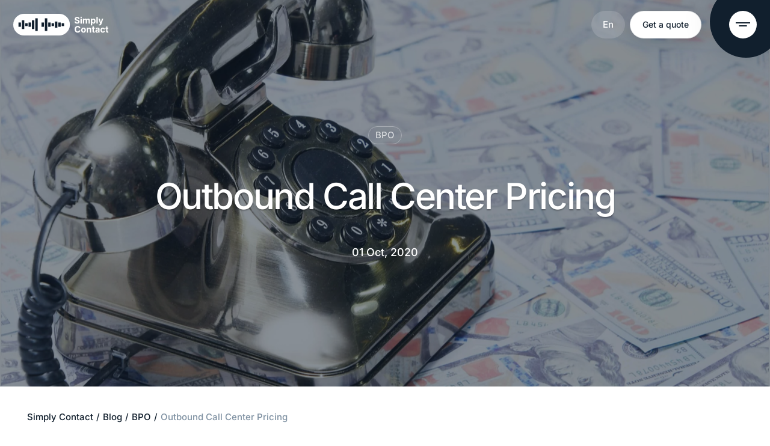

--- FILE ---
content_type: text/html; charset=UTF-8
request_url: https://simplycontact.com/outbound-call-center-pricing-post/
body_size: 43464
content:
<!DOCTYPE html>
<html lang="en-US" prefix="og: http://ogp.me/ns#">

<head>
	<meta charset="UTF-8">
	<meta name="viewport" content="width=device-width, initial-scale=1.0,  user-scalable=0">
	<meta http-equiv="X-UA-Compatible" content="ie=edge">
	<!-- favicon -->
	<link rel="apple-touch-icon" sizes="180x180" href="https://simplycontact.com/wp-content/themes/Simply/img/favicon/apple-touch-icon.png">
	<link rel="icon" type="image/png" sizes="32x32" href="https://simplycontact.com/wp-content/themes/Simply/img/favicon/favicon-32x32.png">
	<link rel="icon" type="image/png" sizes="16x16" href="https://simplycontact.com/wp-content/themes/Simply/img/favicon/favicon-16x16.png">
	<link rel="mask-icon" href="https://simplycontact.com/wp-content/themes/Simply/img/favicon/safari-pinned-tab.svg" color="#5bbad5">
	<meta name="msapplication-TileColor" content="#603cba">
	<meta name="theme-color" content="#ffffff">
	<!-- favicon -->
	
	<meta name='robots' content='max-image-preview:large' />
<link rel="preconnect" href="https://www.gstatic.com"><link rel="preconnect" href="https://www.google.com"><link rel="dns-prefetch" href="//www.gstatic.com"><link rel="dns-prefetch" href="//www.google.com">
	<!-- This site is optimized with the Yoast SEO plugin v26.7 - https://yoast.com/wordpress/plugins/seo/ -->
	<title>Pricing for Outbound Call Center | Simply Contact</title>
<link data-wpr-hosted-gf-parameters="family=Inter:wght@400;500;600;700&display=swap" href="https://simplycontact.com/wp-content/cache/fonts/1/google-fonts/css/0/7/1/a28c697d746081dd20aa9f9888a0f.css" rel="stylesheet">
	<meta name="description" content="There exist models for determining the outbound pricing of call-center. Within a category, prices vary depending on the geographic location." />
	<link rel="canonical" href="https://simplycontact.com/outbound-call-center-pricing-post/" />
	<meta property="og:locale" content="en_US" />
	<meta property="og:type" content="article" />
	<meta property="og:title" content="Pricing for Outbound Call Center | Simply Contact" />
	<meta property="og:description" content="There exist models for determining the outbound pricing of call-center. Within a category, prices vary depending on the geographic location." />
	<meta property="og:url" content="https://simplycontact.com/outbound-call-center-pricing-post/" />
	<meta property="og:site_name" content="Simply Contact" />
	<meta property="article:publisher" content="https://www.facebook.com/simplycontact" />
	<meta property="article:published_time" content="2020-10-01T14:02:19+00:00" />
	<meta property="article:modified_time" content="2025-02-18T14:24:12+00:00" />
	<meta property="og:image" content="https://simplycontact.com/wp-content/uploads/2024/01/Outbound-Call-Center-Pricing-scaled.jpeg" />
	<meta property="og:image:width" content="2560" />
	<meta property="og:image:height" content="1653" />
	<meta property="og:image:type" content="image/jpeg" />
	<meta name="author" content="Anna Bielikova" />
	<meta name="twitter:card" content="summary_large_image" />
	<meta name="twitter:creator" content="@Simply_Contact" />
	<meta name="twitter:site" content="@Simply_Contact" />
	<meta name="twitter:label1" content="Written by" />
	<meta name="twitter:data1" content="Anna Bielikova" />
	<meta name="twitter:label2" content="Est. reading time" />
	<meta name="twitter:data2" content="8 minutes" />
	<!-- / Yoast SEO plugin. -->


<link href='https://fonts.gstatic.com' crossorigin rel='preconnect' />
<link rel="alternate" title="oEmbed (JSON)" type="application/json+oembed" href="https://simplycontact.com/wp-json/oembed/1.0/embed?url=https%3A%2F%2Fsimplycontact.com%2Foutbound-call-center-pricing-post%2F" />
<link rel="alternate" title="oEmbed (XML)" type="text/xml+oembed" href="https://simplycontact.com/wp-json/oembed/1.0/embed?url=https%3A%2F%2Fsimplycontact.com%2Foutbound-call-center-pricing-post%2F&#038;format=xml" />
<style id='wp-img-auto-sizes-contain-inline-css' type='text/css'>
img:is([sizes=auto i],[sizes^="auto," i]){contain-intrinsic-size:3000px 1500px}
/*# sourceURL=wp-img-auto-sizes-contain-inline-css */
</style>
<style id='wp-emoji-styles-inline-css' type='text/css'>

	img.wp-smiley, img.emoji {
		display: inline !important;
		border: none !important;
		box-shadow: none !important;
		height: 1em !important;
		width: 1em !important;
		margin: 0 0.07em !important;
		vertical-align: -0.1em !important;
		background: none !important;
		padding: 0 !important;
	}
/*# sourceURL=wp-emoji-styles-inline-css */
</style>
<style id='classic-theme-styles-inline-css' type='text/css'>
/*! This file is auto-generated */
.wp-block-button__link{color:#fff;background-color:#32373c;border-radius:9999px;box-shadow:none;text-decoration:none;padding:calc(.667em + 2px) calc(1.333em + 2px);font-size:1.125em}.wp-block-file__button{background:#32373c;color:#fff;text-decoration:none}
/*# sourceURL=/wp-includes/css/classic-themes.min.css */
</style>
<link rel='stylesheet' id='spam-protect-for-contact-form7-css' href='https://simplycontact.com/wp-content/plugins/wp-contact-form-7-spam-blocker/frontend/css/spam-protect-for-contact-form7.css?ver=1.0.0' type='text/css' media='all' />
<link data-minify="1" rel='stylesheet' id='j-main-css' href='https://simplycontact.com/wp-content/cache/min/1/wp-content/themes/Simply/dist/css/cssLibs.css?ver=1768292908' type='text/css' media='all' />
<link data-minify="1" rel='stylesheet' id='j-bundle-css' href='https://simplycontact.com/wp-content/cache/min/1/wp-content/themes/Simply/dist/css/bundle.css?ver=1768292908' type='text/css' media='all' />
<link data-minify="1" rel='stylesheet' id='j-style-css' href='https://simplycontact.com/wp-content/cache/min/1/wp-content/themes/Simply/style.css?ver=1768292908' type='text/css' media='all' />
<script type="text/javascript" defer="defer" src="https://simplycontact.com/wp-includes/js/jquery/jquery.min.js?ver=3.7.1" id="jquery-core-js"></script>
<script type="text/javascript" defer="defer" src="https://simplycontact.com/wp-includes/js/jquery/jquery-migrate.min.js?ver=3.4.1" id="jquery-migrate-js"></script>
<script data-minify="1" type="text/javascript" defer="defer" src="https://simplycontact.com/wp-content/cache/min/1/wp-content/plugins/wp-contact-form-7-spam-blocker/frontend/js/spam-protect-for-contact-form7.js?ver=1768292908" id="spam-protect-for-contact-form7-js"></script>
<link rel="https://api.w.org/" href="https://simplycontact.com/wp-json/" /><link rel="alternate" title="JSON" type="application/json" href="https://simplycontact.com/wp-json/wp/v2/posts/1867" /><link rel="EditURI" type="application/rsd+xml" title="RSD" href="https://simplycontact.com/xmlrpc.php?rsd" />
<meta name="generator" content="WordPress 6.9" />
<script type="application/ld+json">{"@context":"https:\/\/schema.org","@type":"BreadcrumbList","itemListElement":[{"@type":"ListItem","position":1,"name":"Simply Contact","item":"https:\/\/simplycontact.com\/"},{"@type":"ListItem","position":2,"name":"Outbound Call Center Pricing Post"}]}</script><script type="application/ld+json">{
    "@context": "https://schema.org",
    "@type": "Article",
    "headline": "Outbound Call Center Pricing",
    "mainEntityOfPage": {
        "@type": "WebPage",
        "@id": "https://simplycontact.com/outbound-call-center-pricing-post/"
    },
    "datePublished": "2020-10-01T17:02:19+03:00",
    "dateModified": "2025-02-18T16:24:12+02:00",
    "author": {
        "@type": "Person",
        "name": "Anna Bielikova",
        "url": "https://simplycontact.com/author/anna-bielikova/"
    },
    "publisher": {
        "@type": "Organization",
        "name": "Simply Contact",
        "url": "https://simplycontact.com",
        "logo": {
            "@type": "ImageObject",
            "url": "https://simplycontact.com/wp-content/uploads/2022/07/Logo-Simply-Contact.png",
            "width": 200,
            "height": 60
        }
    },
    "image": {
        "@type": "ImageObject",
        "url": "https://simplycontact.com/wp-content/uploads/2024/01/Outbound-Call-Center-Pricing-scaled.jpeg",
        "width": 2560,
        "height": 1653
    },
    "description": "For any business that aims to expand and increase the profit, it is essential both to keep the existing...",
    "inLanguage": "en_US",
    "wordCount": 1467,
    "articleBody": "For any business that aims to expand and increase its profit, it is essential both to keep the existing customers loyal and to win new ones. Competition today makes it clear that advertising and expecting clients to come to you through inbound calls are not enough to achieve success. A company with a goal of sustainable thriving and growth must be proactive in order to improve the services provided to the customers. An outbound call center is what helps to maintain contact with clients (both current and prospective) regularly.\n\n\n\nWhat Are Outbound Call Centers Used For?\n\n\n\nUnlike inbound call centers focusing only on receiving calls, at an outbound call center, a group of agents (sales reps) call prospective and/or existing clients on behalf of their company. Modern technologies enable them to effectively engage with customers by making many calls within a limited time.\n\n\n\nThe typical functions of outbound call centers are:\n\n\n\n\n\nSearching for new customers;\n\n\nRenewals (calls to existing clients) as well as cross-selling and up-selling calls to them;\n\n\nProactive services (informing of delivery arrangements, problems, delays, etc.);\n\n\nCustomer satisfaction studies and market research;\n\n\nDebt collection;\n\n\nFundraising;\n\n\nAppointment booking.\n\n\n\n\n\n\n\n\n\nIn order to successfully reach out to customers, certain strategies are applied in outbound calling.\n\n\n\nOutbound Calls Strategies\n\n\n\nUtilizing outbound calls is rather a time- and money-consuming for companies, so marketing campaigns involving this type of activity must be effective to justify the outbound call center services cost. The efficiency is ensured by several&nbsp;strategies:\n\n\n\n\n\nPredictive dialing. This software allows making phone calls automatically. It screens out busy signals and voicemails, watches for invalid numbers, and makes sure there are no disconnected lines and no answers. Basically, the agent gets on the phone only in case a real person answers.\n\n\nAnnoyance-proof scripting. Generally, customers tend to find outbound calls obtrusive, which is why they usually start out conversations cagey or annoyed. Team leaders can combat the initial hostility by personalizing calls. This is attained by encouraging a flexible structure of agent scripts that allow them to be easily customizable.\n\n\nBlended agents. A call center agent can find making outbound calls rather exhausting. Managers can counter this fatigue by assigning agents both to make outbound calls and to answer inbound calls.\n\n\n\n\n\nBenefits of Outbound Campaigns\n\n\n\nOutbound marketing is essentially going in search of customers. Compared to traditional inbound marketing strategies it has a number of&nbsp;advantages:\n\n\n\n\n\nClient acquisition. With the wide range of options available to consumers, conventional TV advertising or direct mail calls to action are likely to get less than one percent response. Outbound calling will increase the figure tenfold by making the whole market into a manageable set of prospective customers through a targeted and customized approach.\n\n\nClient retention. Retention teams are a part of many companies, but most such teams are reactive. They start acting only when a customer decided to leave. Outbound strategies are, on the contrary, proactive. Realizing how high the cost of finding new clients is, these strategies help keep a watchful eye on customers via loyalty policies, frequent-customer programs, etc.\n\n\nTurning browsers into customers. Sometimes prospective clients who have become interested after browsing a website can’t find the information they need or come up with questions the website doesn’t provide an answer to. In such a case they are most likely to move on to the next site. To counter this development, smart companies connect their website to the call center or add a “Call Me” button on the site. After clicking it the customer receives an outbound call from the company. Thus, by putting in a bit of human touch some businesses manage to convert more than 20% of abandoned browsers into clients.\n\n\n\n\n\nHow to Set up an Outbound Call Center\n\n\n\nThere are some&nbsp;basic questions&nbsp;you should answer to set up an outbound call center that will bring value to your company:\n\n\n\n\n\nWho are the people you will be calling? For any outbound call center, having the contact details of the target audience is of paramount importance. Besides knowing your customers’ landline numbers you should acquire their mobile numbers and make use of any other contact methods offered by the current multimedia environment: SMS, email, Skype, Telegram, etc.\n\n\nWhy will you be calling? There are plenty of opportunities to establish profitable interactions with customers. You may contact new prospects or provide follow-up for direct marketing campaigns. You may confirm orders, thus lessening the chance of mistakess and creating up-sell opportunities. You may boost staff utilization by making sure the clients are accessible for service engineers or deliveries. You may make welcome calls to new customers to check if their first purchases were satisfactory and encourage them to place another order.\n\n\nWhen is the best time to call? Time is one of the hinges upon which the success of your outbound campaign rests. You must realize that in about 50% of your calls you will fail to contact the client. So you should determine the time when your customers are most available. It means that it is the time when they are not only likely to pick up the phone, but also when they will be \"in the mood for buying\".\n\n\nWhat will you do if you fail to reach your client? Half of the failed calls mentioned above is constituted by cases when you get no reply, the line is busy or you repeatedly reach an answering machine instead of talking directly to a person. Of course, attempting to call again is the first solution that comes to mind. However, it will take a lot of time that you could have spent otherwise more efficiently, and there is no guarantee of success even if you are persistent enough. Instead, make use of modern media (email, Skype, Viber) to get in touch with the customers.\n\n\nWhat outbound dialing technology to use? These are pivotal in increasing the efficiency of outbound calling. The most popular automated dialing solutions are preview dialer, progressive dialer, power dialer, and predictive dialer.\n\n\n\n\n\n\n\n\n\nBut before creating your own outbound call center, you must calculate its cost. Normally, the cost to set up an outbound call center will be much greater than employing the services of an outsourcer.\n\n\n\nOutsourcing Outbound Calling Services\n\n\n\nOutsourcing&nbsp;is hiring a team outside the company to perform services rather than training and keeping employees for the same purpose. It is usually practiced by businesses that want to cut down on expenditures. In the case of an inbound call center, the expenditures include putting more personnel on the payroll, training them, and finding a bigger office for the expanding staff. It is sensible to save this money towards further investments in your company’s growth. Besides being a finance-wise solution, outsourcing outbound call services is also efficient. Many outsourced call centers offer services 24/7 while your in-house staff will eventually call it a day. Such around-the-clock availability is a fantastic boon if your business is on its way to becoming international (or even global), which means you are going to be contacting customers in various time zones.\n\n\n\n\n\n\n\nHow Much Does It Cost to Outsource Call Center Services?\n\n\n\nTo hire the services of an outsourced call center you need to be aware of the&nbsp;cost components. These include the expenditures on employee recruiting and training (and recruiters’ payments), office rent (plus technical needs like IT infrastructure expenses), agents’ salaries, administrative resources upkeep, and other smaller things. The cost of outsourcing also depends on the number of agents performing services for you and the need to train a new team (it will be cheaper if they are ready to take the project head-on).\n\n\n\nOutbound Call Center Pricing\n\n\n\nThere are three basic&nbsp;models&nbsp;for determining outbound call center pricing: hourly payment, pay for performance, and a combination of the two. The first model is far more frequent than the other two. But even within this category, prices may vary significantly depending on the&nbsp;outsourcer's geographic location.\n\n\n\n\n\n\n\nThus, a US- or Canada-based call center will charge from $22 to $35 per hour, and if it is situated in Western Europe or Australia the price will grow to $40-$55. Much lower prices are offered by outsourcers from Eastern Europe and Africa/Middle East ($12-$25). The cheapest services you can employ are found in Latin America and Asia (from $8 to $18) and in India or Pakistan ($5-$10 per hour).\n\n\n\nConclusion\n\n\n\nToday, outbound call centers are a crucial part of any company’s strategy to foster long-term customer relationships and bring the maximum return on investment. Outbound contact center costs can be drastically reduced by outsourcing. It will help keep your staff small while keeping a big business vibe. And at the same time, you will be able to employ a specialized and streamlined team of experts in the field to deliver high-quality services."
}</script><script type="application/ld+json">{
    "@context": "https://schema.org",
    "@type": "CreativeWorkSeries",
    "name": "Outbound Call Center Pricing",
    "aggregateRating": {
        "@type": "AggregateRating",
        "ratingValue": "4.5",
        "bestRating": "5",
        "ratingCount": "10"
    }
}</script><link rel="icon" href="https://simplycontact.com/wp-content/uploads/2022/05/cropped-android-chrome-192x192-1-32x32.png" sizes="32x32" />
<link rel="icon" href="https://simplycontact.com/wp-content/uploads/2022/05/cropped-android-chrome-192x192-1-192x192.png" sizes="192x192" />
<link rel="apple-touch-icon" href="https://simplycontact.com/wp-content/uploads/2022/05/cropped-android-chrome-192x192-1-180x180.png" />
<meta name="msapplication-TileImage" content="https://simplycontact.com/wp-content/uploads/2022/05/cropped-android-chrome-192x192-1-270x270.png" />
		<style type="text/css" id="wp-custom-css">
			.rc-anchor, .grecaptcha-badge {
	display:none !important;
}

.wpcf7-not-valid-tip {
position: static;
    font-size: 14px;
    line-height: 1.2;
    color: rgba(255,255,255,.5);
}


.cky-notice-des a {
	text-decoration: underline;
	color:#ef404b;
	font-size: 18px;
}

.cky-notice-des p {
	font-size: 18px;
}
.cky-consent-container .cky-consent-bar {
	border-radius: 28px !important;
}
 .cky-notice-btn-wrapper button  {
	font-size: 18px;
	border-radius: 40px;
}

.cky-modal.cky-modal-open{
	border-radius: 28px !important;
}
.cky-preference-center{
	border-radius: 32px !important;
}
.cky-prefrence-btn-wrapper button {
	border-radius: 24px !important;
}

.cky-preference-body-wrapper{
      &::-webkit-scrollbar {
        width: 4px;
      }

      &::-webkit-scrollbar-track {
        background: transparent;
      }

      &::-webkit-scrollbar-thumb {
        background-color: #999;
        border-radius: 24px;
      }
    }

/*.cookies {
	display:none;
}*/

.cookies {
    position: fixed;
    bottom: 20px;
    left: 20px;
    right: auto;
		z-index: 10000;
}

.wpcf7-not-valid-tip {
	display:none;
}

.form-subscribe .wpcf7-not-valid-tip {
	display: block !important;
}

		</style>
			<!-- Google Tag Manager -->
<script>
// Initialize the dataLayer immediately
window.dataLayer = window.dataLayer || [];

function loadGTM() { 
  if (window.gtmDidInit) return; 
  window.gtmDidInit = true; 
  
  // Add the gtm.start event as in the original code
  window.dataLayer.push({
    'gtm.start': new Date().getTime(),
    event: 'gtm.js'
  });
  
  var gtm = document.createElement('script'); 
  gtm.src = "https://www.googletagmanager.com/gtm.js?id=GTM-W8LJM5J"; 
  gtm.async = true; 
  document.head.appendChild(gtm); 
} 

// Load upon user interaction
window.addEventListener('scroll', loadGTM, {once:true}); 
window.addEventListener('click', loadGTM, {once:true}); 
window.addEventListener('keydown', loadGTM, {once:true});

// Fallback: Load after 10 seconds if the user hasn't interacted
setTimeout(loadGTM, 10000);
</script>
<!-- End Google Tag Manager -->
<meta name="google-site-verification" content="huiqu_GxvAjrdhBU357icTVr1UShfWuvzzHAwhdUqYw" />

<meta name="generator" content="WP Rocket 3.19.4" data-wpr-features="wpr_defer_js wpr_minify_js wpr_minify_css wpr_preload_links wpr_host_fonts_locally wpr_desktop" /></head>

<body class=" ">
	<!-- start Simple Custom CSS and JS -->
<script>
  window.addEventListener('mouseover', initLandbot, { once: true });
  window.addEventListener('touchstart', initLandbot, { once: true });
  var myLandbot;
  function initLandbot() {
    if (!myLandbot) {
      var s = document.createElement('script');
      s.type = "module"
      s.async = true;
      s.addEventListener('load', function() {
        var myLandbot = new Landbot.Livechat({
          configUrl: 'https://storage.googleapis.com/landbot.pro/v3/H-3224965-E5U4ANOUEKHTC8FH/index.json',
        });
      });
      s.src = 'https://cdn.landbot.io/landbot-3/landbot-3.0.0.mjs';
      var x = document.getElementsByTagName('script')[0];
      x.parentNode.insertBefore(s, x);
    }
  }
</script><!-- end Simple Custom CSS and JS -->

	<!-- Google Tag Manager (noscript) -->
<noscript><iframe src="https://www.googletagmanager.com/ns.html?id=GTM-W8LJM5J"
height="0" width="0" style="display:none;visibility:hidden"></iframe></noscript>
<!-- End Google Tag Manager (noscript) -->

	
	<div data-rocket-location-hash="46b5ec384d1573651fcf9e2729907712" class="wrapper">
		
					<!-- <div class="preloader js-preloader">
				<ul class="preloader__bars">
					<li class="preloader__bar">
						<span class="preloader__bar-bg"></span>
					</li>
					<li class="preloader__bar">
						<span class="preloader__bar-bg"></span>
					</li>
					<li class="preloader__bar">
						<span>Hello!</span>
						<span class="preloader__bar-bg"></span>
					</li>
					<li class="preloader__bar">
						<span>γεια</span>
						<span class="preloader__bar-bg"></span>
					</li>
					<li class="preloader__bar">
						<span>Buongiorno!</span>
						<span class="preloader__bar-bg"></span>
					</li>
					<li class="preloader__bar">
						<span>Добрий день!</span>
						<span class="preloader__bar-bg"></span>
					</li>
					<li class="preloader__bar">
						<span>Bonjour</span>
						<span class="preloader__bar-bg"></span>
					</li>
					<li class="preloader__bar">
						<span>你好</span>
						<span class="preloader__bar-bg"></span>
					</li>
					<li class="preloader__bar">
						<span>Hola</span>
						<span class="preloader__bar-bg"></span>
					</li>
					<li class="preloader__bar">
						<span>こんにちは</span>
						<span class="preloader__bar-bg"></span>
					</li>
					<li class="preloader__bar">
						<span>Hei</span>
						<span class="preloader__bar-bg"></span>
					</li>
					<li class="preloader__bar">
						<span class="preloader__bar-bg"></span>
					</li>
					<li class="preloader__bar">
						<span class="preloader__bar-bg"></span>
					</li>
				</ul>
				<div class="preloader__logo">
					<svg width="434" height="97" viewBox="0 0 434 97" fill="none" xmlns="http://www.w3.org/2000/svg">
						<rect y="3" width="260" height="94" rx="47" fill="white" />
						<path
							d="M287.08 17.3242C286.937 15.9906 286.337 14.9523 285.278 14.2092C284.23 13.466 282.865 13.0945 281.186 13.0945C280.005 13.0945 278.992 13.2726 278.147 13.6289C277.302 13.9852 276.656 14.4687 276.208 15.0795C275.76 15.6903 275.531 16.3877 275.521 17.1715C275.521 17.823 275.668 18.388 275.963 18.8665C276.269 19.3449 276.681 19.7521 277.2 20.0881C277.719 20.4138 278.295 20.6887 278.926 20.9126C279.557 21.1366 280.193 21.3249 280.835 21.4776L283.766 22.2106C284.947 22.4854 286.082 22.857 287.172 23.3253C288.271 23.7936 289.253 24.384 290.119 25.0966C290.994 25.8092 291.686 26.6694 292.195 27.6772C292.704 28.685 292.959 29.8659 292.959 31.2198C292.959 33.0522 292.491 34.6657 291.554 36.0604C290.617 37.4448 289.263 38.529 287.492 39.3129C285.731 40.0865 283.598 40.4734 281.094 40.4734C278.661 40.4734 276.549 40.0967 274.757 39.3434C272.976 38.5901 271.581 37.4906 270.573 36.0451C269.576 34.5995 269.036 32.8384 268.955 30.7617H274.528C274.609 31.851 274.945 32.757 275.536 33.4798C276.126 34.2025 276.895 34.7421 277.842 35.0984C278.799 35.4547 279.867 35.6328 281.048 35.6328C282.28 35.6328 283.359 35.4496 284.286 35.0831C285.222 34.7064 285.955 34.1873 286.484 33.5256C287.014 32.8537 287.283 32.0698 287.294 31.174C287.283 30.3596 287.044 29.6877 286.576 29.1584C286.108 28.6188 285.451 28.1709 284.606 27.8146C283.771 27.4482 282.794 27.1224 281.674 26.8374L278.116 25.9212C275.541 25.2595 273.505 24.2567 272.009 22.913C270.522 21.5591 269.779 19.7623 269.779 17.5227C269.779 15.6802 270.278 14.0666 271.276 12.6822C272.283 11.2977 273.653 10.2237 275.383 9.46023C277.114 8.68655 279.073 8.29971 281.262 8.29971C283.481 8.29971 285.426 8.68655 287.095 9.46023C288.775 10.2237 290.093 11.2875 291.05 12.6516C292.007 14.0056 292.501 15.5631 292.531 17.3242H287.08ZM297.765 40V16.5455H303.293V40H297.765ZM300.544 13.2166C299.669 13.2166 298.915 12.9265 298.284 12.3462C297.653 11.7558 297.337 11.0483 297.337 10.2237C297.337 9.38897 297.653 8.68146 298.284 8.10121C298.915 7.51077 299.669 7.21555 300.544 7.21555C301.43 7.21555 302.183 7.51077 302.804 8.10121C303.435 8.68146 303.751 9.38897 303.751 10.2237C303.751 11.0483 303.435 11.7558 302.804 12.3462C302.183 12.9265 301.43 13.2166 300.544 13.2166ZM308.977 40V16.5455H314.26V20.5309H314.535C315.024 19.1871 315.833 18.1386 316.963 17.3853C318.093 16.6218 319.442 16.2401 321.01 16.2401C322.598 16.2401 323.936 16.6269 325.026 17.4006C326.125 18.1641 326.899 19.2075 327.347 20.5309H327.591C328.11 19.2279 328.986 18.1895 330.217 17.4158C331.459 16.632 332.93 16.2401 334.63 16.2401C336.788 16.2401 338.55 16.9221 339.914 18.2862C341.278 19.6503 341.96 21.6405 341.96 24.2567V40H336.417V25.1119C336.417 23.6561 336.03 22.5923 335.256 21.9205C334.483 21.2384 333.536 20.8974 332.416 20.8974C331.083 20.8974 330.039 21.3147 329.286 22.1495C328.543 22.9741 328.171 24.0481 328.171 25.3714V40H322.75V24.8828C322.75 23.6714 322.384 22.7043 321.651 21.9815C320.928 21.2588 319.981 20.8974 318.811 20.8974C318.017 20.8974 317.294 21.101 316.642 21.5082C315.991 21.9052 315.472 22.4702 315.085 23.2031C314.698 23.9259 314.505 24.7708 314.505 25.7379V40H308.977ZM347.568 48.7955V16.5455H353.004V20.424H353.324C353.61 19.8539 354.012 19.2482 354.531 18.6069C355.05 17.9554 355.752 17.4006 356.638 16.9425C357.524 16.4742 358.654 16.2401 360.028 16.2401C361.84 16.2401 363.474 16.7032 364.93 17.6296C366.396 18.5458 367.556 19.9048 368.411 21.7067C369.276 23.4983 369.709 25.6972 369.709 28.3033C369.709 30.8788 369.287 33.0675 368.442 34.8693C367.597 36.6712 366.446 38.0455 364.991 38.9922C363.535 39.9389 361.886 40.4123 360.043 40.4123C358.699 40.4123 357.585 40.1883 356.699 39.7404C355.813 39.2925 355.101 38.753 354.561 38.1218C354.032 37.4805 353.62 36.8748 353.324 36.3047H353.095V48.7955H347.568ZM352.989 28.2727C352.989 29.7895 353.202 31.118 353.63 32.2582C354.068 33.3983 354.694 34.2891 355.508 34.9304C356.333 35.5616 357.33 35.8771 358.501 35.8771C359.723 35.8771 360.746 35.5514 361.57 34.8999C362.395 34.2382 363.016 33.3372 363.433 32.1971C363.861 31.0468 364.074 29.7386 364.074 28.2727C364.074 26.817 363.866 25.5241 363.448 24.3942C363.031 23.2642 362.41 22.3786 361.585 21.7372C360.761 21.0959 359.733 20.7752 358.501 20.7752C357.32 20.7752 356.317 21.0857 355.493 21.7067C354.668 22.3277 354.042 23.198 353.615 24.3178C353.197 25.4376 352.989 26.7559 352.989 28.2727ZM379.97 8.72727V40H374.443V8.72727H379.97ZM389.09 48.7955C388.337 48.7955 387.64 48.7344 386.998 48.6122C386.367 48.5002 385.863 48.3679 385.487 48.2152L386.769 43.9091C387.574 44.1432 388.291 44.2552 388.922 44.245C389.554 44.2348 390.108 44.0363 390.587 43.6495C391.075 43.2728 391.488 42.6417 391.824 41.756L392.297 40.4886L383.792 16.5455H389.655L395.061 34.2585H395.305L400.726 16.5455H406.605L397.214 42.8402C396.776 44.0821 396.196 45.146 395.473 46.0316C394.75 46.9274 393.865 47.6095 392.816 48.0778C391.778 48.5562 390.536 48.7955 389.09 48.7955ZM296.853 67.2788H291.142C290.979 66.3422 290.679 65.5125 290.241 64.7898C289.803 64.0568 289.258 63.4358 288.607 62.9268C287.955 62.4178 287.212 62.0361 286.377 61.7816C285.553 61.5169 284.662 61.3846 283.705 61.3846C282.005 61.3846 280.499 61.8121 279.185 62.6673C277.872 63.5122 276.844 64.7541 276.101 66.3931C275.358 68.0219 274.986 70.0121 274.986 72.3636C274.986 74.7559 275.358 76.7715 276.101 78.4105C276.854 80.0393 277.882 81.2711 279.185 82.1058C280.499 82.9304 282 83.3427 283.69 83.3427C284.627 83.3427 285.502 83.2205 286.316 82.9762C287.141 82.7217 287.879 82.3501 288.531 81.8615C289.192 81.3729 289.747 80.7723 290.195 80.0597C290.653 79.3471 290.969 78.5327 291.142 77.6165L296.853 77.647C296.639 79.1333 296.176 80.5279 295.463 81.831C294.761 83.134 293.839 84.2843 292.699 85.282C291.559 86.2694 290.225 87.0431 288.699 87.603C287.172 88.1527 285.477 88.4276 283.614 88.4276C280.865 88.4276 278.412 87.7913 276.254 86.5188C274.095 85.2463 272.395 83.4089 271.153 81.0064C269.911 78.6039 269.29 75.723 269.29 72.3636C269.29 68.9941 269.917 66.1132 271.169 63.7209C272.421 61.3184 274.126 59.4809 276.284 58.2084C278.442 56.936 280.885 56.2997 283.614 56.2997C285.354 56.2997 286.973 56.544 288.469 57.0327C289.966 57.5213 291.299 58.239 292.47 59.1857C293.641 60.1223 294.603 61.2726 295.356 62.6367C296.12 63.9906 296.618 65.538 296.853 67.2788ZM312.027 88.4581C309.737 88.4581 307.752 87.9542 306.072 86.9464C304.392 85.9386 303.089 84.5286 302.163 82.7166C301.247 80.9046 300.788 78.7872 300.788 76.3643C300.788 73.9415 301.247 71.819 302.163 69.9968C303.089 68.1746 304.392 66.7596 306.072 65.7518C307.752 64.744 309.737 64.2401 312.027 64.2401C314.318 64.2401 316.303 64.744 317.982 65.7518C319.662 66.7596 320.96 68.1746 321.876 69.9968C322.803 71.819 323.266 73.9415 323.266 76.3643C323.266 78.7872 322.803 80.9046 321.876 82.7166C320.96 84.5286 319.662 85.9386 317.982 86.9464C316.303 87.9542 314.318 88.4581 312.027 88.4581ZM312.058 84.0298C313.3 84.0298 314.338 83.6888 315.173 83.0067C316.007 82.3145 316.628 81.3881 317.036 80.2276C317.453 79.0671 317.662 77.7743 317.662 76.3491C317.662 74.9137 317.453 73.6158 317.036 72.4553C316.628 71.2846 316.007 70.3531 315.173 69.6609C314.338 68.9686 313.3 68.6225 312.058 68.6225C310.785 68.6225 309.726 68.9686 308.881 69.6609C308.047 70.3531 307.421 71.2846 307.003 72.4553C306.596 73.6158 306.392 74.9137 306.392 76.3491C306.392 77.7743 306.596 79.0671 307.003 80.2276C307.421 81.3881 308.047 82.3145 308.881 83.0067C309.726 83.6888 310.785 84.0298 312.058 84.0298ZM333.485 74.2571V88H327.957V64.5455H333.241V68.5309H333.516C334.055 67.2177 334.915 66.1742 336.096 65.4006C337.287 64.6269 338.758 64.2401 340.509 64.2401C342.128 64.2401 343.538 64.5862 344.739 65.2784C345.95 65.9706 346.887 66.9734 347.549 68.2866C348.221 69.5998 348.551 71.1929 348.541 73.0661V88H343.013V73.9212C343.013 72.3535 342.606 71.1268 341.792 70.2411C340.988 69.3555 339.873 68.9126 338.448 68.9126C337.481 68.9126 336.621 69.1264 335.867 69.554C335.124 69.9714 334.539 70.5771 334.111 71.3711C333.694 72.1651 333.485 73.1271 333.485 74.2571ZM365.873 64.5455V68.821H352.389V64.5455H365.873ZM355.718 58.9261H361.246V80.9453C361.246 81.6884 361.358 82.2585 361.582 82.6555C361.816 83.0424 362.121 83.3071 362.498 83.4496C362.875 83.5921 363.292 83.6634 363.75 83.6634C364.096 83.6634 364.412 83.6379 364.697 83.587C364.992 83.5361 365.216 83.4903 365.369 83.4496L366.3 87.771C366.005 87.8728 365.582 87.9847 365.033 88.1069C364.493 88.229 363.831 88.3003 363.048 88.3207C361.663 88.3614 360.416 88.1527 359.306 87.6946C358.197 87.2263 357.316 86.5036 356.665 85.5263C356.023 84.549 355.708 83.3274 355.718 81.8615V58.9261ZM377.245 88.4734C375.758 88.4734 374.42 88.2087 373.229 87.6793C372.048 87.1398 371.111 86.3458 370.419 85.2972C369.737 84.2487 369.396 82.9558 369.396 81.4187C369.396 80.0953 369.64 79.0009 370.129 78.1357C370.618 77.2704 371.284 76.5781 372.129 76.0589C372.974 75.5398 373.926 75.1478 374.985 74.8832C376.054 74.6083 377.158 74.4098 378.298 74.2876C379.673 74.1451 380.787 74.0179 381.642 73.9059C382.498 73.7837 383.119 73.6005 383.505 73.3562C383.902 73.1017 384.101 72.7098 384.101 72.1804V72.0888C384.101 70.9384 383.76 70.0477 383.078 69.4165C382.396 68.7854 381.413 68.4698 380.131 68.4698C378.777 68.4698 377.703 68.765 376.909 69.3555C376.125 69.9459 375.596 70.6432 375.321 71.4474L370.16 70.7145C370.567 69.2893 371.239 68.0982 372.175 67.1413C373.112 66.1742 374.257 65.4515 375.611 64.973C376.965 64.4844 378.461 64.2401 380.1 64.2401C381.23 64.2401 382.355 64.3724 383.475 64.6371C384.595 64.9018 385.618 65.3395 386.544 65.9503C387.47 66.5509 388.214 67.3704 388.774 68.4087C389.344 69.4471 389.629 70.745 389.629 72.3026V88H384.315V84.7781H384.131C383.796 85.4296 383.322 86.0404 382.711 86.6104C382.111 87.1703 381.352 87.6233 380.436 87.9695C379.53 88.3054 378.466 88.4734 377.245 88.4734ZM378.68 84.4116C379.79 84.4116 380.752 84.1927 381.566 83.755C382.381 83.3071 383.007 82.7166 383.444 81.9837C383.892 81.2507 384.116 80.4516 384.116 79.5863V76.8224C383.943 76.965 383.648 77.0973 383.231 77.2195C382.823 77.3416 382.365 77.4485 381.856 77.5401C381.347 77.6317 380.843 77.7132 380.345 77.7844C379.846 77.8557 379.413 77.9168 379.047 77.9677C378.222 78.0797 377.484 78.2629 376.832 78.5174C376.181 78.7719 375.667 79.1282 375.29 79.5863C374.914 80.0342 374.725 80.6145 374.725 81.3271C374.725 82.3451 375.097 83.1136 375.84 83.6328C376.583 84.152 377.53 84.4116 378.68 84.4116ZM405.418 88.4581C403.076 88.4581 401.066 87.944 399.386 86.9158C397.717 85.8877 396.429 84.4676 395.523 82.6555C394.627 80.8333 394.179 78.7363 394.179 76.3643C394.179 73.9822 394.637 71.8801 395.553 70.0579C396.47 68.2255 397.762 66.8003 399.432 65.7823C401.112 64.7541 403.097 64.2401 405.387 64.2401C407.291 64.2401 408.976 64.5913 410.441 65.2937C411.918 65.9859 413.093 66.9683 413.969 68.2408C414.844 69.5031 415.343 70.9792 415.465 72.669H410.182C409.968 71.5391 409.459 70.5974 408.655 69.8441C407.861 69.0806 406.797 68.6989 405.464 68.6989C404.334 68.6989 403.341 69.0043 402.486 69.6151C401.631 70.2157 400.964 71.081 400.486 72.2109C400.017 73.3409 399.783 74.6948 399.783 76.2727C399.783 77.871 400.017 79.2453 400.486 80.3956C400.954 81.5357 401.61 82.4163 402.455 83.0373C403.31 83.6481 404.313 83.9535 405.464 83.9535C406.278 83.9535 407.006 83.8008 407.647 83.4954C408.299 83.1798 408.843 82.7268 409.281 82.1364C409.719 81.5459 410.019 80.8282 410.182 79.9833H415.465C415.333 81.6426 414.844 83.1136 413.999 84.3963C413.154 85.6688 412.004 86.6664 410.548 87.3892C409.093 88.1018 407.382 88.4581 405.418 88.4581ZM431.716 64.5455V68.821H418.233V64.5455H431.716ZM421.562 58.9261H427.089V80.9453C427.089 81.6884 427.201 82.2585 427.425 82.6555C427.66 83.0424 427.965 83.3071 428.342 83.4496C428.718 83.5921 429.136 83.6634 429.594 83.6634C429.94 83.6634 430.255 83.6379 430.54 83.587C430.836 83.5361 431.06 83.4903 431.212 83.4496L432.144 87.771C431.849 87.8728 431.426 87.9847 430.876 88.1069C430.337 88.229 429.675 88.3003 428.891 88.3207C427.507 88.3614 426.26 88.1527 425.15 87.6946C424.041 87.2263 423.16 86.5036 422.509 85.5263C421.867 84.549 421.552 83.3274 421.562 81.8615V58.9261Z"
							fill="white" />
						<rect x="28" y="39.4851" width="10.9669" height="18.8493" fill="#131F2C" />
						<rect x="43.251" y="29.5464" width="10.9669" height="38.7268" fill="#131F2C" />
						<rect x="58.502" y="42.5696" width="10.9669" height="12.6805" fill="#131F2C" />
						<rect x="73.7529" y="39.4851" width="10.9669" height="18.8493" fill="#131F2C" />
						<rect x="89.0039" y="29.5464" width="10.9669" height="38.7268" fill="#131F2C" />
						<rect x="104.254" y="20.9785" width="10.9669" height="55.8626" fill="#131F2C" />
						<rect x="132.528" y="39.4851" width="10.9669" height="18.8493" fill="#131F2C" />
						<rect x="147.779" y="20.9785" width="10.9669" height="55.8626" fill="#131F2C" />
						<rect x="163.029" y="39.4851" width="10.9669" height="18.8493" fill="#131F2C" />
						<rect x="178.28" y="42.5696" width="10.9669" height="12.6805" fill="#131F2C" />
						<rect x="193.531" y="35.2012" width="10.9669" height="27.4172" fill="#131F2C" />
						<rect x="208.782" y="39.4851" width="10.9669" height="18.8493" fill="#131F2C" />
						<rect x="224.033" y="42.5696" width="10.9669" height="12.6805" fill="#131F2C" />
					</svg>
				</div>
			</div> -->
		
		<div data-rocket-location-hash="3630d43b1921508da925dbff7fa2ac2c" class="cookies">
			<p class="cookies__text">
				We use <a href="https://simplycontact.com/cookie/" target="_blank" rel="noopener">cookies</a> to make sure you get the best experience.
			</p>
			<div data-rocket-location-hash="955081067cc51c5d0ecbb392da0bce29" class="cookies__btns">
				<button class="btn btn--sm btn--accent-no-fill" type="button">
					<span>Deny</span>
				</button>
				<button class="btn btn--sm btn--accent bb_accept" type="button">
					<span>Accept</span>
				</button>
			</div>
		</div>
		
		<header data-rocket-location-hash="b2ac4053408529fc465aeb3bf930cfa4" class="js-header" data-theme="hero">
			<div data-rocket-location-hash="0841f15ebf099eeaba6f2c7f735d0671" class="container">
				<div class="header">
					<a href="https://simplycontact.com/" class="logo">
						<svg width="212" height="48" viewbox="0 0 212 48" fill="none" xmlns="http://www.w3.org/2000/svg">
							<rect width="125.599" height="48" rx="24" fill="white"></rect>
							<rect x="11.6562" y="19.2656" width="5.35244" height="9.473" fill="#131F2C"></rect>
							<rect x="19.1016" y="14.2656" width="5.35244" height="19.4627" fill="#131F2C"></rect>
							<rect x="26.5391" y="20.8125" width="5.35244" height="6.37274" fill="#131F2C"></rect>
							<rect x="33.9844" y="19.2656" width="5.35244" height="9.473" fill="#131F2C"></rect>
							<rect x="41.4297" y="14.2656" width="5.35244" height="19.4627" fill="#131F2C"></rect>
							<rect x="48.875" y="9.96094" width="5.35246" height="28.0745" fill="#131F2C"></rect>
							<rect x="62.6719" y="19.2656" width="5.35244" height="9.473" fill="#131F2C"></rect>
							<rect x="70.1172" y="9.96094" width="5.35243" height="28.0745" fill="#131F2C"></rect>
							<rect x="77.5547" y="19.2656" width="5.35245" height="9.473" fill="#131F2C"></rect>
							<rect x="85" y="20.8125" width="5.35247" height="6.37274" fill="#131F2C"></rect>
							<rect x="92.4453" y="17.1094" width="5.35244" height="13.7789" fill="#131F2C"></rect>
							<rect x="99.8867" y="19.2656" width="5.35246" height="9.473" fill="#131F2C"></rect>
							<rect x="107.332" y="20.8125" width="5.35242" height="6.37274" fill="#131F2C"></rect>
							<path d="M144.079 11.2173C144.024 10.6444 143.787 10.1993 143.369 9.8821C142.95 9.56487 142.382 9.40625 141.665 9.40625C141.178 9.40625 140.766 9.47727 140.43 9.61932C140.095 9.75663 139.837 9.94839 139.658 10.1946C139.483 10.4408 139.396 10.7202 139.396 11.0327C139.387 11.2931 139.439 11.5204 139.554 11.7145C139.674 11.9086 139.837 12.0767 140.044 12.2188C140.251 12.3561 140.49 12.4768 140.761 12.581C141.033 12.6804 141.322 12.7656 141.63 12.8366L142.9 13.1491C143.516 13.2912 144.081 13.4806 144.596 13.7173C145.111 13.9541 145.557 14.2453 145.934 14.5909C146.311 14.9366 146.603 15.3437 146.81 15.8125C147.022 16.2812 147.13 16.8187 147.134 17.4247C147.13 18.3149 146.909 19.0866 146.472 19.7401C146.04 20.3887 145.415 20.893 144.596 21.2528C143.782 21.608 142.801 21.7855 141.651 21.7855C140.511 21.7855 139.518 21.6056 138.672 21.2457C137.83 20.8859 137.173 20.3532 136.699 19.6477C136.23 18.9375 135.984 18.0592 135.961 17.0128H138.851C138.883 17.5005 139.019 17.9077 139.258 18.2344C139.502 18.5563 139.826 18.8002 140.23 18.9659C140.64 19.1269 141.102 19.2074 141.617 19.2074C142.122 19.2074 142.562 19.1316 142.934 18.9801C143.311 18.8286 143.603 18.6179 143.81 18.348C144.017 18.0781 144.12 17.768 144.12 17.4176C144.12 17.0909 144.026 16.8163 143.838 16.5937C143.654 16.3712 143.382 16.1818 143.024 16.0256C142.67 15.8693 142.235 15.7273 141.72 15.5994L140.182 15.2017C138.991 14.9034 138.051 14.437 137.361 13.8026C136.671 13.1681 136.329 12.3134 136.333 11.2386C136.329 10.358 136.556 9.58854 137.016 8.9304C137.481 8.27225 138.117 7.75852 138.927 7.3892C139.736 7.01989 140.656 6.83523 141.686 6.83523C142.734 6.83523 143.649 7.01989 144.431 7.3892C145.217 7.75852 145.829 8.27225 146.265 8.9304C146.702 9.58854 146.928 10.3509 146.941 11.2173H144.079Z" fill="white"></path>
							<path d="M149.088 21.5795V10.6705H152.026V21.5795H149.088ZM150.564 9.2642C150.127 9.2642 149.753 9.11506 149.44 8.81676C149.132 8.51373 148.978 8.15151 148.978 7.73011C148.978 7.31345 149.132 6.95597 149.44 6.65767C149.753 6.35464 150.127 6.20312 150.564 6.20312C151.001 6.20312 151.373 6.35464 151.681 6.65767C151.994 6.95597 152.15 7.31345 152.15 7.73011C152.15 8.15151 151.994 8.51373 151.681 8.81676C151.373 9.11506 151.001 9.2642 150.564 9.2642Z" fill="white"></path>
							<path d="M154.38 21.5795V10.6705H157.18V12.5952H157.304C157.525 11.956 157.893 11.4517 158.408 11.0824C158.923 10.7131 159.539 10.5284 160.256 10.5284C160.983 10.5284 161.601 10.7154 162.112 11.0895C162.622 11.4588 162.962 11.9607 163.133 12.5952H163.243C163.459 11.9702 163.85 11.4706 164.415 11.0966C164.986 10.7178 165.659 10.5284 166.436 10.5284C167.425 10.5284 168.227 10.8527 168.843 11.5014C169.464 12.1454 169.775 13.0592 169.775 14.2429V21.5795H166.843V14.8395C166.843 14.2334 166.687 13.7789 166.374 13.4759C166.062 13.1728 165.671 13.0213 165.202 13.0213C164.668 13.0213 164.252 13.1965 163.953 13.5469C163.654 13.8925 163.505 14.3494 163.505 14.9176V21.5795H160.656V14.7756C160.656 14.2405 160.507 13.8144 160.208 13.4972C159.914 13.1799 159.525 13.0213 159.043 13.0213C158.716 13.0213 158.422 13.1065 158.16 13.277C157.902 13.4427 157.698 13.6771 157.546 13.9801C157.394 14.2784 157.318 14.6288 157.318 15.0312V21.5795H154.38Z" fill="white"></path>
							<path d="M172.096 25.6705V10.6705H174.992V12.5028H175.123C175.252 12.2093 175.438 11.911 175.682 11.608C175.93 11.3002 176.252 11.0445 176.648 10.8409C177.048 10.6326 177.544 10.5284 178.137 10.5284C178.91 10.5284 179.623 10.7367 180.276 11.1534C180.929 11.5653 181.45 12.188 181.841 13.0213C182.232 13.8499 182.428 14.8892 182.428 16.1392C182.428 17.3561 182.237 18.3835 181.855 19.2216C181.478 20.0549 180.963 20.687 180.31 21.1179C179.662 21.544 178.935 21.7571 178.131 21.7571C177.56 21.7571 177.075 21.66 176.675 21.4659C176.28 21.2718 175.956 21.0279 175.703 20.7344C175.45 20.4361 175.257 20.1354 175.123 19.8324H175.034V25.6705H172.096ZM174.972 16.125C174.972 16.7737 175.059 17.3395 175.234 17.8224C175.408 18.3054 175.661 18.6818 175.992 18.9517C176.324 19.2169 176.726 19.3494 177.199 19.3494C177.678 19.3494 178.082 19.2145 178.413 18.9446C178.744 18.67 178.995 18.2912 179.165 17.8082C179.34 17.3205 179.427 16.7595 179.427 16.125C179.427 15.4953 179.342 14.9413 179.172 14.4631C179.002 13.9848 178.751 13.6108 178.42 13.3409C178.089 13.071 177.682 12.9361 177.199 12.9361C176.721 12.9361 176.317 13.0663 175.986 13.3267C175.659 13.5871 175.408 13.9564 175.234 14.4347C175.059 14.9129 174.972 15.4763 174.972 16.125Z" fill="white"></path>
							<path d="M187.325 7.03409V21.5795H184.386V7.03409H187.325Z" fill="white"></path>
							<path d="M191.492 25.6705C191.12 25.6705 190.77 25.6397 190.444 25.5781C190.122 25.5213 189.855 25.4479 189.644 25.358L190.306 23.0994C190.651 23.2083 190.961 23.2675 191.237 23.277C191.518 23.2865 191.759 23.2202 191.961 23.0781C192.168 22.9361 192.336 22.6946 192.465 22.3537L192.637 21.892L188.837 10.6705H191.927L194.12 18.6818H194.23L196.444 10.6705H199.555L195.437 22.7585C195.24 23.3456 194.971 23.857 194.63 24.2926C194.295 24.733 193.869 25.0715 193.354 25.3082C192.84 25.5497 192.219 25.6705 191.492 25.6705Z" fill="white"></path>
							<path d="M148.879 32.1264H145.858C145.803 31.724 145.691 31.3665 145.52 31.054C145.35 30.7367 145.132 30.4669 144.865 30.2443C144.599 30.0218 144.29 29.8513 143.941 29.733C143.596 29.6146 143.221 29.5554 142.817 29.5554C142.086 29.5554 141.449 29.7424 140.906 30.1165C140.364 30.4858 139.943 31.0256 139.644 31.7358C139.345 32.4413 139.196 33.2983 139.196 34.3068C139.196 35.3437 139.345 36.215 139.644 36.9204C139.948 37.6259 140.371 38.1586 140.913 38.5185C141.456 38.8783 142.083 39.0582 142.796 39.0582C143.196 39.0582 143.566 39.0038 143.907 38.8949C144.251 38.786 144.557 38.6274 144.824 38.419C145.091 38.206 145.311 37.9479 145.486 37.6449C145.665 37.3419 145.789 36.9962 145.858 36.6079L148.879 36.6222C148.801 37.2898 148.606 37.9337 148.293 38.554C147.985 39.1695 147.569 39.7211 147.045 40.2088C146.525 40.6918 145.904 41.0753 145.183 41.3594C144.465 41.6387 143.654 41.7784 142.748 41.7784C141.488 41.7784 140.361 41.4848 139.368 40.8977C138.38 40.3106 137.598 39.4607 137.023 38.348C136.453 37.2353 136.168 35.8883 136.168 34.3068C136.168 32.7206 136.458 31.3712 137.037 30.2585C137.616 29.1458 138.403 28.2983 139.396 27.7159C140.389 27.1288 141.506 26.8352 142.748 26.8352C143.566 26.8352 144.325 26.9536 145.024 27.1903C145.727 27.4271 146.35 27.7727 146.893 28.2273C147.436 28.6771 147.877 29.2287 148.217 29.8821C148.562 30.5355 148.783 31.2836 148.879 32.1264Z" fill="white"></path>
							<path d="M155.753 41.7926C154.681 41.7926 153.755 41.5582 152.973 41.0895C152.196 40.616 151.596 39.9579 151.173 39.1151C150.75 38.2675 150.538 37.285 150.538 36.1676C150.538 35.0407 150.75 34.0559 151.173 33.2131C151.596 32.3655 152.196 31.7074 152.973 31.2386C153.755 30.7651 154.681 30.5284 155.753 30.5284C156.824 30.5284 157.748 30.7651 158.525 31.2386C159.307 31.7074 159.909 32.3655 160.332 33.2131C160.755 34.0559 160.967 35.0407 160.967 36.1676C160.967 37.285 160.755 38.2675 160.332 39.1151C159.909 39.9579 159.307 40.616 158.525 41.0895C157.748 41.5582 156.824 41.7926 155.753 41.7926ZM155.766 39.4489C156.254 39.4489 156.661 39.3068 156.987 39.0227C157.314 38.7339 157.56 38.3409 157.725 37.8437C157.895 37.3466 157.98 36.7808 157.98 36.1463C157.98 35.5118 157.895 34.946 157.725 34.4489C157.56 33.9517 157.314 33.5587 156.987 33.2699C156.661 32.9811 156.254 32.8366 155.766 32.8366C155.274 32.8366 154.86 32.9811 154.525 33.2699C154.194 33.5587 153.943 33.9517 153.773 34.4489C153.607 34.946 153.525 35.5118 153.525 36.1463C153.525 36.7808 153.607 37.3466 153.773 37.8437C153.943 38.3409 154.194 38.7339 154.525 39.0227C154.86 39.3068 155.274 39.4489 155.766 39.4489Z" fill="white"></path>
							<path d="M165.816 35.2727V41.5795H162.877V30.6705H165.678V32.5952H165.802C166.036 31.9607 166.429 31.4588 166.981 31.0895C167.533 30.7154 168.202 30.5284 168.988 30.5284C169.724 30.5284 170.365 30.6941 170.913 31.0256C171.46 31.357 171.885 31.8305 172.189 32.446C172.492 33.0568 172.644 33.786 172.644 34.6335V41.5795H169.706V35.1733C169.71 34.5057 169.545 33.9848 169.209 33.6108C168.873 33.232 168.411 33.0426 167.823 33.0426C167.427 33.0426 167.078 33.1302 166.774 33.3054C166.475 33.4806 166.241 33.7363 166.071 34.0724C165.905 34.4039 165.82 34.804 165.816 35.2727Z" fill="white"></path>
							<path d="M180.595 30.6705V32.9432H174.215V30.6705H180.595ZM175.663 28.0568H178.601V38.2273C178.601 38.5066 178.643 38.7244 178.725 38.8807C178.808 39.0322 178.923 39.1387 179.07 39.2003C179.222 39.2618 179.397 39.2926 179.595 39.2926C179.732 39.2926 179.87 39.2808 180.008 39.2571C180.146 39.2287 180.252 39.2074 180.326 39.1932L180.788 41.4446C180.641 41.4919 180.434 41.5464 180.167 41.6079C179.9 41.6742 179.576 41.7145 179.194 41.7287C178.486 41.7571 177.866 41.66 177.332 41.4375C176.803 41.215 176.392 40.8693 176.098 40.4006C175.803 39.9318 175.659 39.34 175.663 38.625V28.0568Z" fill="white"></path>
							<path d="M185.53 41.7855C184.854 41.7855 184.251 41.6648 183.723 41.4233C183.194 41.1771 182.775 40.8149 182.467 40.3366C182.164 39.8537 182.012 39.2524 182.012 38.5327C182.012 37.9266 182.12 37.4176 182.336 37.0057C182.552 36.5937 182.847 36.2623 183.219 36.0114C183.591 35.7604 184.014 35.571 184.488 35.4432C184.966 35.3153 185.468 35.2254 185.992 35.1733C186.608 35.107 187.104 35.0454 187.482 34.9886C187.859 34.9271 188.132 34.8371 188.302 34.7187C188.472 34.6004 188.557 34.4252 188.557 34.1932V34.1506C188.557 33.7008 188.42 33.3527 188.144 33.1065C187.872 32.8603 187.486 32.7372 186.985 32.7372C186.456 32.7372 186.035 32.858 185.723 33.0994C185.41 33.3362 185.203 33.6345 185.102 33.9943L182.384 33.767C182.522 33.1042 182.794 32.5312 183.198 32.0483C183.603 31.5606 184.125 31.1865 184.764 30.9261C185.408 30.661 186.153 30.5284 186.999 30.5284C187.587 30.5284 188.151 30.5994 188.689 30.7415C189.231 30.8835 189.712 31.1037 190.13 31.402C190.553 31.7003 190.886 32.0838 191.13 32.5526C191.374 33.0166 191.496 33.5729 191.496 34.2216V41.5795H188.709V40.0668H188.626C188.456 40.4077 188.229 40.7083 187.944 40.9687C187.659 41.2244 187.316 41.4257 186.916 41.5724C186.516 41.7145 186.054 41.7855 185.53 41.7855ZM186.371 39.6974C186.803 39.6974 187.185 39.6098 187.516 39.4347C187.847 39.2547 188.107 39.0133 188.295 38.7102C188.484 38.4072 188.578 38.0639 188.578 37.6804V36.5227C188.486 36.5843 188.36 36.6411 188.199 36.6932C188.042 36.7405 187.865 36.7855 187.668 36.8281C187.47 36.866 187.272 36.9015 187.075 36.9347C186.877 36.9631 186.698 36.9891 186.537 37.0128C186.192 37.0649 185.891 37.1477 185.633 37.2614C185.376 37.375 185.176 37.5289 185.033 37.723C184.89 37.9124 184.819 38.1491 184.819 38.4332C184.819 38.8452 184.964 39.16 185.254 39.3778C185.548 39.5909 185.92 39.6974 186.371 39.6974Z" fill="white"></path>
							<path d="M198.562 41.7926C197.477 41.7926 196.543 41.5559 195.762 41.0824C194.985 40.6042 194.387 39.9413 193.968 39.0937C193.555 38.2462 193.348 37.2708 193.348 36.1676C193.348 35.0502 193.557 34.0701 193.975 33.2273C194.398 32.3797 194.998 31.7192 195.775 31.2457C196.553 30.7675 197.477 30.5284 198.548 30.5284C199.472 30.5284 200.282 30.7012 200.976 31.0469C201.67 31.3925 202.22 31.8778 202.624 32.5028C203.029 33.1278 203.252 33.8617 203.293 34.7045H200.521C200.443 34.16 200.236 33.7221 199.9 33.3906C199.569 33.0544 199.134 32.8864 198.596 32.8864C198.141 32.8864 197.743 33.0142 197.403 33.2699C197.068 33.5208 196.805 33.8878 196.617 34.3707C196.428 34.8537 196.334 35.4384 196.334 36.125C196.334 36.821 196.426 37.4129 196.61 37.9006C196.799 38.3883 197.063 38.7599 197.403 39.0156C197.743 39.2713 198.141 39.3991 198.596 39.3991C198.932 39.3991 199.233 39.3281 199.5 39.1861C199.771 39.044 199.994 38.8381 200.169 38.5682C200.348 38.2936 200.466 37.9645 200.521 37.581H203.293C203.247 38.4143 203.027 39.1482 202.631 39.7827C202.24 40.4124 201.7 40.9048 201.01 41.2599C200.321 41.615 199.505 41.7926 198.562 41.7926Z" fill="white"></path>
							<path d="M210.81 30.6705V32.9432H204.43V30.6705H210.81ZM205.878 28.0568H208.816V38.2273C208.816 38.5066 208.858 38.7244 208.941 38.8807C209.023 39.0322 209.138 39.1387 209.285 39.2003C209.437 39.2618 209.612 39.2926 209.81 39.2926C209.948 39.2926 210.085 39.2808 210.223 39.2571C210.361 39.2287 210.467 39.2074 210.541 39.1932L211.003 41.4446C210.856 41.4919 210.649 41.5464 210.382 41.6079C210.115 41.6742 209.791 41.7145 209.41 41.7287C208.701 41.7571 208.081 41.66 207.547 41.4375C207.018 41.215 206.607 40.8693 206.313 40.4006C206.018 39.9318 205.874 39.34 205.878 38.625V28.0568Z" fill="white"></path>
						</svg>
					</a>
					<div class="header-right">
														<div class="lang">
									<ul>
																						<li>
													<span>
														En														<span>
															<img data-src="https://simplycontact.com/wp-content/themes/Simply/polylang/en_US.png" data-retina="https://simplycontact.com/wp-content/themes/Simply/polylang/en_US.png" data-webp="https://simplycontact.com/wp-content/themes/Simply/polylang/en_US.png" data-webp-retina="https://simplycontact.com/wp-content/themes/Simply/polylang/en_US.png" src="[data-uri]" class="lazyWebp" alt="en">
														</span>
													</span>
												</li>
																																																																									<li>
													<a href="https://simplycontact.com/ua/">
														Ua														<span>
															<img data-src="https://simplycontact.com/wp-content/themes/Simply/polylang/uk.png" data-retina="https://simplycontact.com/wp-content/themes/Simply/polylang/uk.png" data-webp="https://simplycontact.com/wp-content/themes/Simply/polylang/uk.png" data-webp-retina="https://simplycontact.com/wp-content/themes/Simply/polylang/uk.png" src="[data-uri]" class="lazyWebp" alt="ua">
														</span>
													</a>
												</li>
																																	<li>
													<a href="https://simplycontact.com/pl/">
														Pl														<span>
															<img data-src="https://simplycontact.com/wp-content/themes/Simply/polylang/pl_PL.png" data-retina="https://simplycontact.com/wp-content/themes/Simply/polylang/pl_PL.png" data-webp="https://simplycontact.com/wp-content/themes/Simply/polylang/pl_PL.png" data-webp-retina="https://simplycontact.com/wp-content/themes/Simply/polylang/pl_PL.png" src="[data-uri]" class="lazyWebp" alt="pl">
														</span>
													</a>
												</li>
																														</ul>
								</div>
													
																						<a href="https://simplycontact.com/request-quote/" class="header-btn">
																		<span>Get a quote</span>
									<span>
										<img width="29" height="29" data-src="https://simplycontact.com/wp-content/themes/Simply/img/sticker.png" data-retina="https://simplycontact.com/wp-content/themes/Simply/img/sticker.png" data-webp="https://simplycontact.com/wp-content/themes/Simply/img/sticker.webp" data-webp-retina="https://simplycontact.com/wp-content/themes/Simply/img/sticker.webp" src="[data-uri]" class="lazyWebp" alt="popup 1">
										<img width="29" height="29" data-src="https://simplycontact.com/wp-content/themes/Simply/img/sticker.png" data-retina="https://simplycontact.com/wp-content/themes/Simply/img/sticker.png" data-webp="https://simplycontact.com/wp-content/themes/Simply/img/sticker.webp" data-webp-retina="https://simplycontact.com/wp-content/themes/Simply/img/sticker.webp" src="[data-uri]" class="lazyWebp" alt="popup 2">
										<img width="29" height="29" data-src="https://simplycontact.com/wp-content/themes/Simply/img/sticker.png" data-retina="https://simplycontact.com/wp-content/themes/Simply/img/sticker.png" data-webp="https://simplycontact.com/wp-content/themes/Simply/img/sticker.webp" data-webp-retina="https://simplycontact.com/wp-content/themes/Simply/img/sticker.webp" src="[data-uri]" class="lazyWebp" alt="popup 3">
									</span>
									<span>Let’s do it</span>
									</a>
																<div class="menu-btn-wrap">
									<button class="menu-btn js-menu-btn" type="button" aria-label="Toggle menu"></button>
								</div>
								<div class="header-menu popup popup--menu menu js-menu">
									<div class="popup__inner menu__inner">
										<div class="popup__body">
											<nav class="menu__nav menu-nav">
												<ul>
																														<li class="">
																		<a href="https://simplycontact.com/">
																			<svg width="1em" height="1em" viewbox="0 0 23 23" xmlns="http://www.w3.org/2000/svg" class="icon icon--star icon--stroke">
																				<path d="M11.5 0L12.98 10.02L23 11.5L12.98 12.98L11.5 23L10.02 12.98L0 11.5L10.02 10.02L11.5 0Z"></path>
																			</svg>
																			Home																		</a>
																	</li>
																														<li class="">
																		<a href="https://simplycontact.com/services/">
																			<svg width="1em" height="1em" viewbox="0 0 23 23" xmlns="http://www.w3.org/2000/svg" class="icon icon--star icon--stroke">
																				<path d="M11.5 0L12.98 10.02L23 11.5L12.98 12.98L11.5 23L10.02 12.98L0 11.5L10.02 10.02L11.5 0Z"></path>
																			</svg>
																			Services																		</a>
																	</li>
																														<li class="">
																		<a href="https://simplycontact.com/industries/">
																			<svg width="1em" height="1em" viewbox="0 0 23 23" xmlns="http://www.w3.org/2000/svg" class="icon icon--star icon--stroke">
																				<path d="M11.5 0L12.98 10.02L23 11.5L12.98 12.98L11.5 23L10.02 12.98L0 11.5L10.02 10.02L11.5 0Z"></path>
																			</svg>
																			Industries																		</a>
																	</li>
																														<li class="">
																		<a href="https://simplycontact.com/cases/">
																			<svg width="1em" height="1em" viewbox="0 0 23 23" xmlns="http://www.w3.org/2000/svg" class="icon icon--star icon--stroke">
																				<path d="M11.5 0L12.98 10.02L23 11.5L12.98 12.98L11.5 23L10.02 12.98L0 11.5L10.02 10.02L11.5 0Z"></path>
																			</svg>
																			Client stories																		</a>
																	</li>
																														<li class="with-sub-menu">
																		<button>
																			<svg width="1em" height="1em" viewbox="0 0 23 23" xmlns="http://www.w3.org/2000/svg" class="icon icon--star icon--stroke">
																				<path d="M11.5 0L12.98 10.02L23 11.5L12.98 12.98L11.5 23L10.02 12.98L0 11.5L10.02 10.02L11.5 0Z"></path>
																			</svg>
																			Company																			<svg class="icon icon--link-arrow" width="24" height="25" viewbox="0 0 24 25" fill="none" xmlns="http://www.w3.org/2000/svg">
																				<path d="M21.799 7.8125L11.8995 17.712L2 7.8125" stroke="white" stroke-width="2"></path>
																			</svg>
																		</button>
																		<ul class="sub-menu">
																																				<li class="">
																		<a href="https://simplycontact.com/about/">
																			<svg width="1em" height="1em" viewbox="0 0 23 23" xmlns="http://www.w3.org/2000/svg" class="icon icon--star icon--stroke">
																				<path d="M11.5 0L12.98 10.02L23 11.5L12.98 12.98L11.5 23L10.02 12.98L0 11.5L10.02 10.02L11.5 0Z"></path>
																			</svg>
																			About us																		</a>
																	</li>
																														<li class="">
																		<a href="https://simplycontact.com/approach/">
																			<svg width="1em" height="1em" viewbox="0 0 23 23" xmlns="http://www.w3.org/2000/svg" class="icon icon--star icon--stroke">
																				<path d="M11.5 0L12.98 10.02L23 11.5L12.98 12.98L11.5 23L10.02 12.98L0 11.5L10.02 10.02L11.5 0Z"></path>
																			</svg>
																			How we work																		</a>
																	</li>
																														<li class="">
																		<a href="https://simplycontact.com/our-awards/">
																			<svg width="1em" height="1em" viewbox="0 0 23 23" xmlns="http://www.w3.org/2000/svg" class="icon icon--star icon--stroke">
																				<path d="M11.5 0L12.98 10.02L23 11.5L12.98 12.98L11.5 23L10.02 12.98L0 11.5L10.02 10.02L11.5 0Z"></path>
																			</svg>
																			Awards																		</a>
																	</li>
																														<li class="">
																		<a href="https://simplycontact.com/newsroom/">
																			<svg width="1em" height="1em" viewbox="0 0 23 23" xmlns="http://www.w3.org/2000/svg" class="icon icon--star icon--stroke">
																				<path d="M11.5 0L12.98 10.02L23 11.5L12.98 12.98L11.5 23L10.02 12.98L0 11.5L10.02 10.02L11.5 0Z"></path>
																			</svg>
																			Newsroom																		</a>
																	</li>
																															</ul>
																	</li>
																																	<li class="with-sub-menu">
																		<button>
																			<svg width="1em" height="1em" viewbox="0 0 23 23" xmlns="http://www.w3.org/2000/svg" class="icon icon--star icon--stroke">
																				<path d="M11.5 0L12.98 10.02L23 11.5L12.98 12.98L11.5 23L10.02 12.98L0 11.5L10.02 10.02L11.5 0Z"></path>
																			</svg>
																			Resources																			<svg class="icon icon--link-arrow" width="24" height="25" viewbox="0 0 24 25" fill="none" xmlns="http://www.w3.org/2000/svg">
																				<path d="M21.799 7.8125L11.8995 17.712L2 7.8125" stroke="white" stroke-width="2"></path>
																			</svg>
																		</button>
																		<ul class="sub-menu">
																																				<li class="">
																		<a href="https://simplycontact.com/blog/">
																			<svg width="1em" height="1em" viewbox="0 0 23 23" xmlns="http://www.w3.org/2000/svg" class="icon icon--star icon--stroke">
																				<path d="M11.5 0L12.98 10.02L23 11.5L12.98 12.98L11.5 23L10.02 12.98L0 11.5L10.02 10.02L11.5 0Z"></path>
																			</svg>
																			Blog																		</a>
																	</li>
																														<li class="">
																		<a href="https://simplycontact.com/whitepapers/">
																			<svg width="1em" height="1em" viewbox="0 0 23 23" xmlns="http://www.w3.org/2000/svg" class="icon icon--star icon--stroke">
																				<path d="M11.5 0L12.98 10.02L23 11.5L12.98 12.98L11.5 23L10.02 12.98L0 11.5L10.02 10.02L11.5 0Z"></path>
																			</svg>
																			Whitepapers																		</a>
																	</li>
																														<li class="">
																		<a href="https://simplycontact.com/webinars/">
																			<svg width="1em" height="1em" viewbox="0 0 23 23" xmlns="http://www.w3.org/2000/svg" class="icon icon--star icon--stroke">
																				<path d="M11.5 0L12.98 10.02L23 11.5L12.98 12.98L11.5 23L10.02 12.98L0 11.5L10.02 10.02L11.5 0Z"></path>
																			</svg>
																			Webinars																		</a>
																	</li>
																															</ul>
																	</li>
																																	<li class="">
																		<a href="https://simplycontact.com/career/">
																			<svg width="1em" height="1em" viewbox="0 0 23 23" xmlns="http://www.w3.org/2000/svg" class="icon icon--star icon--stroke">
																				<path d="M11.5 0L12.98 10.02L23 11.5L12.98 12.98L11.5 23L10.02 12.98L0 11.5L10.02 10.02L11.5 0Z"></path>
																			</svg>
																			Career																		</a>
																	</li>
																														<li class="">
																		<a href="https://simplycontact.com/contacts/">
																			<svg width="1em" height="1em" viewbox="0 0 23 23" xmlns="http://www.w3.org/2000/svg" class="icon icon--star icon--stroke">
																				<path d="M11.5 0L12.98 10.02L23 11.5L12.98 12.98L11.5 23L10.02 12.98L0 11.5L10.02 10.02L11.5 0Z"></path>
																			</svg>
																			Contacts																		</a>
																	</li>
																									</ul>
											</nav>


																							<div class="header-btn-mob-wrap">
																											<a href="https://simplycontact.com/request-quote/" class="header-btn-mob">Get a quote</a>
																									</div>
																					</div>
									</div>
								</div>
					</div>
				</div>
			</div>
		</header><div data-rocket-location-hash="5feb473a7ae517e7afd9b922622c7487" class="b-article-head">
            <picture>
			<source srcset="https://simplycontact.com/wp-content/uploads/2024/01/Outbound-Call-Center-Pricing-scaled.jpeg.webp" type="image/webp">
			<source srcset="https://simplycontact.com/wp-content/uploads/2024/01/Outbound-Call-Center-Pricing-scaled.jpeg" type="image/jpeg">
			<img src="https://simplycontact.com/wp-content/uploads/2024/01/Outbound-Call-Center-Pricing-scaled.jpeg" width="1920" height="850" alt="Outbound Call Center Pricing: №1" title="Outbound Call Center Pricing: №1 | Simply Contact">
		</picture>
        <div data-rocket-location-hash="ca23f7c07336b7cf8c7766d2ffffc9d9" class="container">
        <div data-rocket-location-hash="cdfe403660ad323b001ac48e039296c5" class="box">
                                               
                    <a href="/blog/bpo/" class="tag">
                        <span>BPO</span>
                    </a>
                                
                        <h1>Outbound Call Center Pricing</h1>
            <article itemscope itemtype="https://schema.org/Article">
                <div class="data">
                    <div class="item">
                        <span itemprop="datePublished" datetime="2020-10-01">01 Oct, 2020</span>
                    </div>
                                    </div>
            </article>
        </div>
    </div>
</div>
<div data-rocket-location-hash="b450c156a3b9650329f745e3584039ca" class="b-breadcrumbs with-line">
    <div data-rocket-location-hash="04b24f2a01e05ca636ff58e62299aa1e" class="container">
        <div class="breadcrumbs2">
            <ul ><li><a href="https://simplycontact.com/">Simply Contact</a></li>  <li><a href="https://simplycontact.com/blog/">Blog</a></li>  <li><a href="https://simplycontact.com/blog/bpo/">BPO</a></li>  <li>Outbound Call Center Pricing</li></ul>        </div>
    </div>
</div>
<div data-rocket-location-hash="69310b78255a6db290b79b4b285e4ea2" class="line-divider">
    <div data-rocket-location-hash="1ded919732da144e02a015d2156ecef5" class="container">
        <div class="line"></div>
    </div>
</div>
    <div data-rocket-location-hash="583fe0fff645bdf2a7d0a29c5ae64472" class="b-article">
        <div data-rocket-location-hash="68e122c6b23b4519e49c5a2a57b5f054" class="container">
            <a href="/blog/" class="link-back">
                <svg width="22" height="22" viewbox="0 0 22 22" fill="none" xmlns="http://www.w3.org/2000/svg">
                    <path fill-rule="evenodd" clip-rule="evenodd" d="M10.6062 21.6062L1.13127e-05 11L10.6062 0.393823L12.6074 2.39499L5.41739 9.58497L21.2124 9.58497L21.2124 12.4151L5.41739 12.4151L12.6074 19.605L10.6062 21.6062Z" fill="#EF404B"></path>
                </svg>
                <span>All articles</span>
            </a>
                            <div class="haveQuestionWrap">
                                            <div class="writtenBy">
                            <div class="title">Written by</div>
                            <div class="writtenBy__items">
                                                                    <a href="https://simplycontact.com/author/anna-bielikova/" class="writtenBy__item">
                                        <div class="photo">
                                            <img data-src="https://simplycontact.com/wp-content/uploads/2025/01/Anna-Bielikova-square.webp"
                                            data-retina="https://simplycontact.com/wp-content/uploads/2025/01/Anna-Bielikova-square.webp"
                                            data-webp="https://simplycontact.com/wp-content/uploads/2025/01/Anna-Bielikova-square.webp"
                                            data-webp-retina="https://simplycontact.com/wp-content/uploads/2025/01/Anna-Bielikova-square.webp"
                                            src="[data-uri]" class="lazyWebp" alt="Anna Bielikova">
                                        </div>
                                        <div class="name h6">
                                            Anna Bielikova                                            <span class="icon">
                                                <svg width="14" height="14" viewbox="0 0 14 14" fill="none" xmlns="http://www.w3.org/2000/svg">
                                                    <path fill-rule="evenodd" clip-rule="evenodd" d="M0.875511 0H14V13.1245H11.5237V4.22734L1.75102 14L0 12.249L9.77266 2.47632H0.875511V0Z" fill="#111F2D"></path>
                                                </svg>
                                            </span>
                                        </div>
                                        <div class="pos">Customer Support Operations Expert</div>
                                    </a>
                                                            </div>
                        </div>
                                        <div class="have-question">
                        <div class="h5">Have questions?</div>
                        <p>Drop us a line to get expert consultation.</p>
                                                    <a href="#popup-form" class="red-btn js-popup-btn">
                                <span>Contact us</span>
                            </a>
                                            </div>
                </div>
                        <div class="articleNavWrap">
                <div class="articleNav js-article-nav">
                    <div class="title">Table of contents</div>
                    <ul class="list"></ul>
                </div>
            </div>
            <div data-rocket-location-hash="345aa9bd73c5b6a3511e30dc757a7b2b" class="box">
                <div class="article-ai-field">
                    <div class="article-ai-field-title">Summarize:</div>
                    <div class="article-ai-field-buttons">
                        <a id="chatgpt-summary" class="btn-ai" target="_blank" rel="noopener noreferrer">
                            <svg width="31" height="30" viewbox="0 0 31 30" fill="none" xmlns="http://www.w3.org/2000/svg">
                                <g clip-path="url(#clip0_8437_1495)">
                                    <path d="M28.4759 12.2783C29.1565 10.2355 28.9221 7.99765 27.8337 6.13952C26.1968 3.28952 22.9062 1.82327 19.6924 2.51327C18.2628 0.902646 16.2087 -0.013291 14.0553 -0.000166029C10.7703 -0.00766603 7.85557 2.10733 6.84494 5.23296C4.73463 5.66515 2.91307 6.98608 1.84713 8.85827C0.198066 11.7008 0.574003 15.2839 2.77713 17.7214C2.0965 19.7642 2.33088 22.002 3.41932 23.8601C5.05619 26.7101 8.34682 28.1764 11.5606 27.4864C12.9893 29.097 15.0443 30.013 17.1978 29.9989C20.4846 30.0073 23.4003 27.8905 24.4109 24.762C26.5212 24.3298 28.3428 23.0089 29.4087 21.1367C31.0559 18.2942 30.679 14.7139 28.4768 12.2764L28.4759 12.2783ZM17.1996 28.0386C15.8843 28.0405 14.6103 27.5801 13.6006 26.7373C13.6465 26.713 13.7262 26.6689 13.7778 26.637L19.7515 23.187C20.0571 23.0136 20.2446 22.6883 20.2428 22.3367V13.9151L22.7674 15.373C22.7946 15.3861 22.8124 15.4123 22.8162 15.4423V22.4164C22.8124 25.5176 20.3009 28.032 17.1996 28.0386ZM5.12088 22.8795C4.46182 21.7414 4.22463 20.4073 4.45057 19.1126C4.49463 19.1389 4.57244 19.1867 4.62775 19.2186L10.6015 22.6686C10.9043 22.8458 11.2793 22.8458 11.5831 22.6686L18.8759 18.4573V21.373C18.8778 21.403 18.8637 21.432 18.8403 21.4508L12.8018 24.9373C10.1121 26.4861 6.67713 25.5655 5.12182 22.8795H5.12088ZM3.54869 9.83983C4.20494 8.69983 5.24088 7.82796 6.47463 7.37515C6.47463 7.42671 6.47182 7.51765 6.47182 7.5814V14.4823C6.46994 14.833 6.65744 15.1583 6.96213 15.3317L14.2549 19.542L11.7303 20.9998C11.7049 21.0167 11.6731 21.0195 11.6449 21.0073L5.60557 17.518C2.9215 15.9636 2.00088 12.5295 3.54775 9.84077L3.54869 9.83983ZM24.2918 14.667L16.999 10.4558L19.5237 8.9989C19.549 8.98202 19.5809 8.97921 19.609 8.9914L25.6484 12.478C28.3371 14.0314 29.2587 17.4711 27.7053 20.1598C27.0481 21.298 26.0131 22.1698 24.7803 22.6236V15.5164C24.7831 15.1658 24.5965 14.8414 24.2928 14.667H24.2918ZM26.8043 10.8851C26.7603 10.858 26.6824 10.8111 26.6271 10.7792L20.6534 7.32921C20.3506 7.15202 19.9756 7.15202 19.6718 7.32921L12.379 11.5405V8.62483C12.3771 8.59483 12.3912 8.56577 12.4146 8.54702L18.4531 5.06327C21.1428 3.51171 24.5815 4.43515 26.1321 7.12577C26.7874 8.26202 27.0246 9.59233 26.8024 10.8851H26.8043ZM11.0065 16.0817L8.48088 14.6239C8.45369 14.6108 8.43588 14.5845 8.43213 14.5545V7.58046C8.43401 4.47546 10.9531 1.95921 14.0581 1.96108C15.3715 1.96108 16.6428 2.42233 17.6524 3.26233C17.6065 3.28671 17.5278 3.33077 17.4753 3.36265L11.5015 6.81265C11.1959 6.98608 11.0084 7.31046 11.0103 7.66202L11.0065 16.0798V16.0817ZM12.3781 13.1248L15.6265 11.2489L18.8749 13.1239V16.8748L15.6265 18.7498L12.3781 16.8748V13.1248Z" fill="#EF404B"></path>
                                </g>
                                <defs>
                                    <clipPath id="clip0_8437_1495">
                                        <rect width="30" height="30" fill="white" transform="translate(0.626953)"></rect>
                                    </clipPath>
                                </defs>
                            </svg>
                            <span>ChatGPT</span>
                        </a>
                        <a id="perplexity-summary" class="btn-ai" target="_blank" rel="noopener noreferrer">
                            <svg width="31" height="30" viewbox="0 0 31 30" fill="none" xmlns="http://www.w3.org/2000/svg">
                                <path d="M24.9154 8.67884H28.4454V21.584H24.9154V30L16.6685 22.5264V29.4482H14.7177V22.5597L6.50812 29.9992V21.584H2.97656V8.67884H6.50733V0L14.7177 7.43946V0.179436H16.6685V7.47201L24.9154 0V8.67884ZM8.4589 17.5427V25.5983L14.7177 19.927V11.8714L8.4589 17.5427ZM16.6876 19.9111L22.9639 25.5975V21.584L22.9631 17.5419L16.6876 11.8555V19.9111ZM24.9154 10.632H18.2437L24.9154 16.678V19.6324H26.4946V10.6304H24.9154V10.632ZM4.92813 19.6324H6.50733L6.50812 16.678L6.82809 16.3875L13.179 10.632H6.50733V10.6304H4.92813V19.6324ZM18.2429 8.67884H22.9639V4.40095L18.2429 8.67884ZM8.4581 8.67884H13.179L8.4581 4.40095V8.67884Z" fill="#EF404B"></path>
                            </svg>
                            <span>Perplexity</span>
                        </a>
                    </div>
                    <script>
                        const currentUrl = encodeURIComponent(window.location.href);
                        const prompt = encodeURIComponent(
                            "Visit this URL and summarize this post for me, highlighting the key recommendations shared by Simply Contact on the topic: "
                            );
                        const chatgptUrl = `https://chat.openai.com/?q=${prompt}${currentUrl}`;
                        const perplexityUrl = `https://www.perplexity.ai/search/new?q=${prompt}${currentUrl}`;
                        document.getElementById("chatgpt-summary").href = chatgptUrl;
                        document.getElementById("perplexity-summary").href = perplexityUrl;
                    </script>
                </div>
                
<p>For any business that aims to expand and increase its profit, it is essential both to keep the existing customers loyal and to win new ones. Competition today makes it clear that advertising and expecting clients to come to you through inbound calls are not enough to achieve success. A company with a goal of sustainable thriving and growth must be proactive in order to improve the services provided to the customers. An outbound call center is what helps to maintain contact with clients (both current and prospective) regularly.</p>



<h2 class="wp-block-heading">What Are Outbound Call Centers Used For?</h2>



<p>Unlike inbound call centers focusing only on receiving calls, at an outbound call center, a group of agents (sales reps) call prospective and/or existing clients on behalf of their company. Modern technologies enable them to effectively engage with customers by making many calls within a limited time.</p>



<p>The typical functions of outbound call centers are:</p>



<ul class="wp-block-list">

<li>Searching for new customers;</li>


<li>Renewals (calls to existing clients) as well as cross-selling and up-selling calls to them;</li>


<li>Proactive services (informing of delivery arrangements, problems, delays, etc.);</li>


<li>Customer satisfaction studies and market research;</li>


<li>Debt collection;</li>


<li>Fundraising;</li>


<li>Appointment booking.</li>

</ul>



<figure class="wp-block-image size-full"><img width="760" height="440" title="Outbound Call Center Pricing: №1 | Simply Contact" src="https://simplycontact.com/wp-content/uploads/2022/12/outbound-call-center-activity.jpeg" alt="Outbound Call Center Pricing: №1" class="wp-image-9976"/></figure>



<p>In order to successfully reach out to customers, certain strategies are applied in outbound calling.</p>



<h2 class="wp-block-heading">Outbound Calls Strategies</h2>



<p>Utilizing outbound calls is rather a time- and money-consuming for companies, so marketing campaigns involving this type of activity must be effective to justify the outbound call center services cost. The efficiency is ensured by several&nbsp;<a href="https://searchcustomerexperience.techtarget.com/definition/outbound-call" target="_blank" rel="noreferrer noopener">strategies</a>:</p>



<ul class="wp-block-list">

<li>Predictive dialing. This software allows making phone calls automatically. It screens out busy signals and voicemails, watches for invalid numbers, and makes sure there are no disconnected lines and no answers. Basically, the agent gets on the phone only in case a real person answers.</li>


<li>Annoyance-proof scripting. Generally, customers tend to find outbound calls obtrusive, which is why they usually start out conversations cagey or annoyed. Team leaders can combat the initial hostility by personalizing calls. This is attained by encouraging a flexible structure of <a href="https://simplycontact.com/how-to-create-an-outbound-call-script-post/" target="_blank" rel="noreferrer noopener">agent scripts</a> that allow them to be easily customizable.</li>


<li>Blended agents. A call center agent can find making outbound calls rather exhausting. Managers can counter this fatigue by assigning agents both to make outbound calls and to answer inbound calls.</li>

</ul>



<h2 class="wp-block-heading">Benefits of Outbound Campaigns</h2>



<p>Outbound marketing is essentially going in search of customers. Compared to traditional inbound marketing strategies it has a number of&nbsp;<a href="https://www.callcentrehelper.com/benefits-of-outbound-57125.htm" target="_blank" rel="noreferrer noopener">advantages</a>:</p>



<ul class="wp-block-list">

<li>Client acquisition. With the wide range of options available to consumers, conventional TV advertising or direct mail calls to action are likely to get less than one percent response. Outbound calling will increase the figure tenfold by making the whole market into a manageable set of prospective customers through a targeted and customized approach.</li>


<li>Client retention. Retention teams are a part of many companies, but most such teams are reactive. They start acting only when a customer decided to leave. Outbound strategies are, on the contrary, proactive. Realizing how high the cost of finding new clients is, these strategies help keep a watchful eye on customers via loyalty policies, frequent-customer programs, etc.</li>


<li>Turning browsers into customers. Sometimes prospective clients who have become interested after browsing a website can’t find the information they need or come up with questions the website doesn’t provide an answer to. In such a case they are most likely to move on to the next site. To counter this development, smart companies connect their website to the call center or add a “Call Me” button on the site. After clicking it the customer receives an outbound call from the company. Thus, by putting in a bit of human touch some businesses manage to convert more than 20% of abandoned browsers into clients.</li>

</ul>



<h2 class="wp-block-heading">How to Set up an Outbound Call Center</h2>



<p>There are some&nbsp;<a href="https://www.callcentrehelper.com/how-to-create-an-outbound-call-centre-57158.htm" target="_blank" rel="noreferrer noopener">basic questions</a>&nbsp;you should answer to set up an outbound call center that will bring value to your company:</p>



<ul class="wp-block-list">

<li>Who are the people you will be calling? For any outbound call center, having the contact details of the target audience is of paramount importance. Besides knowing your customers’ landline numbers you should acquire their mobile numbers and make use of any other contact methods offered by the current multimedia environment: SMS, email, Skype, Telegram, etc.</li>


<li>Why will you be calling? There are plenty of opportunities to establish profitable interactions with customers. You may contact new prospects or provide follow-up for direct marketing campaigns. You may confirm orders, thus lessening the chance of mistakess and creating up-sell opportunities. You may boost staff utilization by making sure the clients are accessible for service engineers or deliveries. You may make welcome calls to new customers to check if their first purchases were satisfactory and encourage them to place another order.</li>


<li>When is the best time to call? Time is one of the hinges upon which the success of your outbound campaign rests. You must realize that in about 50% of your calls you will fail to contact the client. So you should determine the time when your customers are most available. It means that it is the time when they are not only likely to pick up the phone, but also when they will be "in the mood for buying".</li>


<li>What will you do if you fail to reach your client? Half of the failed calls mentioned above is constituted by cases when you get no reply, the line is busy or you repeatedly reach an answering machine instead of talking directly to a person. Of course, attempting to call again is the first solution that comes to mind. However, it will take a lot of time that you could have spent otherwise more efficiently, and there is no guarantee of success even if you are persistent enough. Instead, make use of modern media (email, Skype, Viber) to get in touch with the customers.</li>


<li>What outbound dialing technology to use? These are pivotal in increasing the efficiency of outbound calling. The most popular automated dialing solutions are preview dialer, progressive dialer, power dialer, and predictive dialer.</li>

</ul>



<figure class="wp-block-image size-full"><img width="700" height="467" title="Outbound Call Center Pricing: №2 | Simply Contact" src="https://simplycontact.com/wp-content/uploads/2022/12/outbound-call-center.jpeg" alt="Outbound Call Center Pricing: №2" class="wp-image-9977"/></figure>



<p>But before creating your own outbound call center, you must calculate its cost. Normally, the cost to set up an outbound call center will be much greater than employing the services of an outsourcer.</p>



<h2 class="wp-block-heading">Outsourcing Outbound Calling Services</h2>



<p><a href="https://www.investopedia.com/terms/o/outsourcing.asp" target="_blank" rel="noreferrer noopener">Outsourcing</a>&nbsp;is hiring a team outside the company to perform services rather than training and keeping employees for the same purpose. It is usually practiced by businesses that want to cut down on expenditures. In the case of an inbound call center, the expenditures include putting more personnel on the payroll, training them, and finding a bigger office for the expanding staff. It is sensible to save this money towards further investments in your company’s growth. Besides being a finance-wise solution, outsourcing outbound call services is also efficient. Many outsourced call centers offer services 24/7 while your in-house staff will eventually call it a day. Such around-the-clock availability is a fantastic boon if your business is on its way to becoming international (or even global), which means you are going to be contacting customers in various time zones.</p>



<figure class="wp-block-image size-full"><img width="1000" height="667" title="Outbound Call Center Pricing: №3 | Simply Contact" src="https://simplycontact.com/wp-content/uploads/2022/12/outsourcing-services.jpeg" alt="Outbound Call Center Pricing: №3" class="wp-image-9978"/></figure>



<h2 class="wp-block-heading">How Much Does It Cost to Outsource Call Center Services?</h2>



<p>To hire the services of an outsourced call center you need to be aware of the&nbsp;cost components. These include the expenditures on employee recruiting and training (and recruiters’ payments), office rent (plus technical needs like IT infrastructure expenses), agents’ salaries, administrative resources upkeep, and other smaller things. The cost of outsourcing also depends on the number of agents performing services for you and the need to train a new team (it will be cheaper if they are ready to take the project head-on).</p>



<h2 class="wp-block-heading">Outbound Call Center Pricing</h2>



<p>There are three basic&nbsp;<a href="https://qualitycontactsolutions.com/telemarketing-services/outbound-call-center-pricing/" target="_blank" rel="noreferrer noopener">models</a>&nbsp;<span style="box-sizing: border-box; margin: 0px; padding: 0px;">for dete</span>rmining outbound call center pricing: hourly payment, pay for performance, and a combination of the two. The first model is far more frequent than the other two. But even within this category, prices may vary significantly depending on the&nbsp;outsourcer's geographic location.</p>



<figure class="wp-block-image size-large"><img width="1024" height="410" title="Outbound Call Center Pricing: №4 | Simply Contact" src="https://simplycontact.com/wp-content/uploads/2022/12/outbound-pricing-1024x410.jpeg" alt="Outbound Call Center Pricing: №4" class="wp-image-9979"/></figure>



<p>Thus, a US- or Canada-based call center will charge from $22 to $35 per hour, and if it is situated in Western Europe or Australia the price will grow to $40-$55. Much lower prices are offered by outsourcers from Eastern Europe and Africa/Middle East ($12-$25). The cheapest services you can employ are found in Latin America and Asia (from $8 to $18) and in India or Pakistan ($5-$10 per hour).</p>



<h2 class="wp-block-heading">Conclusion</h2>



<p>Today, outbound call centers are a crucial part of any company’s strategy to foster long-term customer relationships and bring the maximum return on investment. Outbound contact center costs can be drastically reduced by outsourcing. It will help keep your staff small while keeping a big business vibe. And at the same time, you will be able to employ a specialized and streamlined team of experts in the field to deliver high-quality services.</p>
                                    <div class="ctaBlock">
                        <div class="title">Ready to transform your customer experience?</div>
                        <div class="text"><p>At Simply Contact, we specialize in creating personalized customer support solutions that drive business growth and customer satisfaction. Let us help you elevate your customer experience and stand out from the competition.</p>
</div>
                                                    <a href="#popup-form" class="red-btn js-popup-btn">
                                <span>Get in touch today</span>
                            </a>
                                            </div>
                                <div class="article-foot">

                                                               
                            <a href="/blog/bpo/" class="tag">
                                <span>BPO</span>
                            </a>
                                        
                                  

                    <div class="h4">Was this article helpful for you? Share it with your friends.</div>
                    <div class="subscribe-soc">
                        <a href="http://www.facebook.com/sharer.php?u=https://simplycontact.com/outbound-call-center-pricing-post/" target="_blank">
                            <svg width="26" height="26" viewbox="0 0 26 26" fill="none" xmlns="http://www.w3.org/2000/svg">
                                <path d="M15.3208 24.9094V14.0379H18.8342L19.3602 9.80111H15.3208V7.09605C15.3208 5.86943 15.6488 5.03342 17.3425 5.03342L19.5026 5.03243V1.24312C18.4571 1.12821 17.4063 1.07254 16.355 1.07636C13.2406 1.07636 11.1084 3.05072 11.1084 6.67672V9.80124H7.58594V14.038H11.1083V24.9095L15.3208 24.9094Z" fill="white"></path>
                            </svg>
                        </a>
                        <a href="https://twitter.com/share?url=https://simplycontact.com/outbound-call-center-pricing-post/&amp;text=Outbound Call Center Pricing" target="_blank">
                            <svg width="27" height="26" viewBox="0 0 27 26" fill="none" xmlns="http://www.w3.org/2000/svg">
                                <g clip-path="url(#clip0_6965_68220)">
                                    <path d="M16.1039 11.0104L25.784 0H23.4905L15.0814 9.55817L8.37002 0H0.627441L10.7787 14.4549L0.627441 26H2.92102L11.7957 15.9039L18.8849 26H26.6274L16.1039 11.0104ZM12.9615 14.5818L11.9314 13.1415L3.74814 1.6919H7.27154L13.8776 10.9356L14.9034 12.3758L23.4894 24.3905H19.966L12.9615 14.5818Z" fill="white"/>
                                </g>
                                <defs>
                                    <clipPath id="clip0_6965_68220">
                                        <rect width="26" height="26" fill="white" transform="translate(0.627441)"/>
                                    </clipPath>
                                </defs>
                            </svg>
                        </a>
                        <a href="http://www.linkedin.com/shareArticle?mini=true&amp;url=https://simplycontact.com/outbound-call-center-pricing-post/" target="_blank">
                            <svg width="26" height="26" viewbox="0 0 26 26" fill="none" xmlns="http://www.w3.org/2000/svg">
                                <path d="M2.16406 8.9375H7.00927V23.8333H2.16406V8.9375ZM20.207 9.11219C20.1555 9.09594 20.1068 9.07833 20.0526 9.06344C19.9876 9.04872 19.9221 9.03607 19.8563 9.02552C19.5702 8.96703 19.2789 8.93754 18.9869 8.9375C16.1621 8.9375 14.3705 10.9918 13.7801 11.7853V8.9375H8.9349V23.8333H13.7801V15.7083C13.7801 15.7083 17.4418 10.6085 18.9869 14.3542V23.8333H23.8307V13.7814C23.8287 12.7117 23.4718 11.673 22.8161 10.8281C22.1603 9.98308 21.2426 9.37959 20.207 9.11219Z" fill="white"></path>
                                <path d="M4.53385 6.91341C5.84265 6.91341 6.90365 5.85242 6.90365 4.54362C6.90365 3.23482 5.84265 2.17383 4.53385 2.17383C3.22505 2.17383 2.16406 3.23482 2.16406 4.54362C2.16406 5.85242 3.22505 6.91341 4.53385 6.91341Z" fill="white"></path>
                            </svg>
                        </a>
                        <a href="javascript:void(0);" class="copy">
                            <div class="copy-text">https://simplycontact.com/outbound-call-center-pricing-post/</div>
                            <svg width="26" height="26" viewbox="0 0 26 26" fill="none" xmlns="http://www.w3.org/2000/svg">
                                <path fill-rule="evenodd" clip-rule="evenodd" d="M17.0859 1V7.59346H23.6794L17.0859 1ZM5.54673 5.94525H3.89837C2.98847 5.94525 2.25 6.68372 2.25 7.59362V22.4289C2.25 23.3388 2.98847 24.0773 3.89837 24.0773H17.0853C17.9952 24.0773 18.7337 23.3388 18.7337 22.4289V20.7805H5.54673V5.94525ZM15.4371 1V9.24183H23.679V17.4837C23.679 18.3936 22.9405 19.132 22.0306 19.132H7.19531V2.64837C7.19531 1.73847 7.93378 1 8.84368 1H15.4371Z" fill="white"></path>
                                <path d="M9.75026 18.1987L5.20026 13.6487L3.68359 15.1653L9.75026 21.232L22.7503 8.232L21.2336 6.71533L9.75026 18.1987Z" fill="#00B071"></path>
                            </svg>
                        </a>
                    </div>
                </div>
            </div>
        </div>
    </div>
<div data-rocket-location-hash="6d94c1225acd71f0088a59bb476f7040" class="line-divider">
    <div data-rocket-location-hash="e78f661669626b32a35ef61e94e53af1" class="container">
        <div class="line"></div>
    </div>
</div>
<div data-rocket-location-hash="c3e314db746e3bf96d6d425fb81f6dea" class="b-subscribe">
    <div data-rocket-location-hash="9977d61c3ff181bf93d694767789968e" class="container">
        <div class="box">
            <div class="left">
                <div class="h3">Subscribe</div><p>Subscribe to our newsletter to receive valuable industry insights and the latest research reports.</p>
<div class="wpcf7 no-js" id="wpcf7-f4198-o1" lang="uk" dir="ltr" data-wpcf7-id="4198">
<div class="screen-reader-response"><p role="status" aria-live="polite" aria-atomic="true"></p> <ul></ul></div>
<form action="/outbound-call-center-pricing-post/#wpcf7-f4198-o1" method="post" class="wpcf7-form form-subscribe  init" aria-label="Контактна форма" novalidate="novalidate" data-status="init">
<fieldset class="hidden-fields-container"><input type="hidden" name="_wpcf7" value="4198" /><input type="hidden" name="_wpcf7_version" value="6.1.1" /><input type="hidden" name="_wpcf7_locale" value="uk" /><input type="hidden" name="_wpcf7_unit_tag" value="wpcf7-f4198-o1" /><input type="hidden" name="_wpcf7_container_post" value="0" /><input type="hidden" name="_wpcf7_posted_data_hash" value="" /><input type="hidden" name="_cf7a__timestamp" value="SHwhI9hY73Zsl4SgvGEHcQ==" /><input type="hidden" name="_cf7a_version" value="1.0" /><input type="hidden" name="_cf7a_address" value="0vZoLMmrfAZ1TnKK4zKd/g==" /><input type="hidden" name="_cf7a_referer" value="hgneTeGw+r2RTq/RI5Fs1A==" /><input type="hidden" name="_cf7a_protocol" value="ij6iZsCFzG9ZXWY2tLODqQ==" /><input type="hidden" name="_wpcf7_recaptcha_response" value="" /><input type="hidden" name="_cf7a_bot_fingerprint" value="SHwhI9hY73Zsl4SgvGEHcQ==" /><input type="hidden" name="_cf7a_bot_fingerprint_extras" /><input type="hidden" name="_cf7a_append_on_submit" />
</fieldset>
<input type="hidden" name="hs_analytics_latest_source" id="hs_analytics_latest_source" value="">

<label class="with_line"><span class="wpcf7-form form-subscribe -control-wrap" data-name="your-email"><input size="40" maxlength="400" class="wpcf7-form form-subscribe -control wpcf7-email wpcf7-validates-as-required wpcf7-text wpcf7-validates-as-email" aria-required="true" aria-invalid="false" placeholder="Your email" value="" type="email" name="your-email" /></span></label>

<div style="position: absolute;padding-top: 25px;" class="form__field">
 <div class="form__captcha">

  <div id="cf7sr-696b758bdc14f" class="cf7sr-g-recaptcha" data-theme="light" data-type="image" data-size="normal" data-sitekey="6Le5yWApAAAAALj57h6-U2r_tHaPdq-WVTJEBI2j"></div><span class="wpcf7-form form-subscribe -control-wrap cf7sr-recaptcha" data-name="cf7sr-recaptcha"><input type="hidden" name="cf7sr-recaptcha" value="" class="wpcf7-form form-subscribe -control"></span>
  <div class="input captcha-input">
   <span class="input__error">Captcha is required</span>
  </div>
 </div>

</div>

<input class="wpcf7-form form-subscribe -control wpcf7-hidden" value="" type="hidden" name="referer-page" /><button type="submit" class="btn wpcf7-form-control wpcf7-submit"><svg class="svg-default" width="19" height="20" viewBox="0 0 19 20" fill="none" xmlns="http://www.w3.org/2000/svg"><path fill-rule="evenodd" clip-rule="evenodd" d="M9.62201 0.622007L18.9463 9.9463L9.62201 19.2706L7.86271 17.5113L14.1837 11.1903L0.297716 11.1903L0.297716 8.70229L14.1837 8.70229L7.86271 2.38131L9.62201 0.622007Z" fill="black"></path></svg><svg class="svg-error" width="24" height="24" viewBox="0 0 24 24" fill="none" xmlns="http://www.w3.org/2000/svg"><path d="M12 2C6.48 2 2 6.48 2 12C2 17.52 6.48 22 12 22C17.52 22 22 17.52 22 12C22 6.48 17.52 2 12 2ZM13 17H11V15H13V17ZM13 13H11V7H13V13Z" fill="#111F2D"></path></svg><svg class="svg-load" width="24" height="24" viewBox="0 0 24 24" fill="none" xmlns="http://www.w3.org/2000/svg"><path fill-rule="evenodd" clip-rule="evenodd" d="M2.88881 11.1111H6.66672C7.15763 11.1111 7.55553 11.5089 7.55553 11.9999C7.55553 12.4908 7.15763 12.8887 6.66672 12.8887H2.88881C2.3979 12.8887 2 12.4908 2 11.9999C2 11.5089 2.3979 11.1111 2.88881 11.1111ZM17.3333 11.1111H21.1112C21.6021 11.1111 22 11.5089 22 11.9999C22 12.4908 21.6021 12.8887 21.1112 12.8887H17.3333C16.8424 12.8887 16.4445 12.4908 16.4445 11.9999C16.4445 11.5089 16.8424 11.1111 17.3333 11.1111ZM12.8888 2.88881V6.66672C12.8888 7.15763 12.4909 7.55553 12 7.55553C11.5091 7.55553 11.1112 7.15763 11.1112 6.66672V2.88881C11.1112 2.3979 11.5091 2 12 2C12.4909 2 12.8888 2.3979 12.8888 2.88881ZM12.8888 17.3333V21.1112C12.8888 21.6021 12.4909 22 12 22C11.5091 22 11.1112 21.6021 11.1112 21.1112V17.3333C11.1112 16.8424 11.5091 16.4445 12 16.4445C12.4909 16.4445 12.8888 16.8424 12.8888 17.3333ZM4.92889 17.814L7.60017 15.1427C7.94739 14.7956 8.51009 14.7956 8.85732 15.1427C9.20438 15.4899 9.20438 16.0526 8.85732 16.3998L6.18604 19.0711C5.83882 19.4182 5.27612 19.4182 4.92889 19.0711C4.58183 18.7239 4.58183 18.1612 4.92889 17.814ZM15.1428 7.60005L17.8141 4.92878C18.1613 4.58171 18.724 4.58171 19.0712 4.92878C19.4183 5.276 19.4183 5.8387 19.0712 6.18592L16.4 8.8572C16.0527 9.20427 15.49 9.20427 15.1428 8.8572C14.7957 8.50997 14.7957 7.94727 15.1428 7.60005ZM6.18604 4.92878L8.85732 7.60005C9.20438 7.94727 9.20438 8.50997 8.85732 8.8572C8.51009 9.20427 7.94739 9.20427 7.60017 8.8572L4.92889 6.18592C4.58183 5.8387 4.58183 5.276 4.92889 4.92878C5.27612 4.58171 5.83882 4.58171 6.18604 4.92878ZM16.4 15.1427L19.0712 17.814C19.4183 18.1612 19.4183 18.7239 19.0712 19.0711C18.724 19.4182 18.1613 19.4182 17.8141 19.0711L15.1428 16.3998C14.7957 16.0526 14.7957 15.4899 15.1428 15.1427C15.49 14.7956 16.0527 14.7956 16.4 15.1427Z" fill="#111F2D"></path></svg><svg class="svg-success" width="24" height="24" viewBox="0 0 24 24" fill="none" xmlns="http://www.w3.org/2000/svg"><path d="M9.00039 16.1996L4.80039 11.9996L3.40039 13.3996L9.00039 18.9996L21.0004 6.99961L19.6004 5.59961L9.00039 16.1996Z" fill="#111F2D"></path></svg></button><div class="wpcf7-response-output" aria-hidden="true"></div>
</form>
</div>
            </div>
            <div class="right">
                <h3 class="h4">For fresh updates, follow us on social media</h3>                <div class="subscribe-soc">
                                            <a href="https://www.facebook.com/simplycontact/" target="_blank">
                            <svg width="27" height="26" viewbox="0 0 27 26" fill="none" xmlns="http://www.w3.org/2000/svg">
                                <path d="M16.0708 24.9099V14.0384H19.5842L20.1102 9.8016H16.0708V7.09654C16.0708 5.86992 16.3988 5.03391 18.0925 5.03391L20.2526 5.03292V1.2436C19.2071 1.1287 18.1563 1.07303 17.105 1.07684C13.9906 1.07684 11.8584 3.05121 11.8584 6.6772V9.80173H8.33594V14.0385H11.8583V24.91L16.0708 24.9099Z" fill="white"></path>
                            </svg>
                        </a>
                                                                <a href="https://www.instagram.com/simply_contact/" target="_blank">
                            <svg width="27" height="26" viewbox="0 0 27 26" fill="none" xmlns="http://www.w3.org/2000/svg">
                                <path fill-rule="evenodd" clip-rule="evenodd" d="M9.46197 2.6625C10.571 2.61144 10.9246 2.6001 13.7496 2.6001C16.5746 2.6001 16.9282 2.61239 18.0363 2.6625C19.1444 2.71261 19.9007 2.88941 20.5626 3.14562C21.2556 3.40752 21.8843 3.8169 22.4043 4.34635C22.9338 4.86541 23.3422 5.49319 23.6031 6.18715C23.8603 6.84897 24.0362 7.60533 24.0872 8.71152C24.1383 9.82242 24.1496 10.176 24.1496 13.0001C24.1496 15.8251 24.1373 16.1787 24.0872 17.2877C24.0371 18.3939 23.8603 19.1503 23.6031 19.8121C23.3422 20.5061 22.9331 21.135 22.4043 21.6548C21.8843 22.1842 21.2556 22.5927 20.5626 22.8536C19.9007 23.1108 19.1444 23.2866 18.0382 23.3377C16.9282 23.3888 16.5746 23.4001 13.7496 23.4001C10.9246 23.4001 10.571 23.3878 9.46197 23.3377C8.35579 23.2876 7.59943 23.1108 6.93761 22.8536C6.24357 22.5926 5.61475 22.1835 5.09492 21.6548C4.56582 21.1354 4.15638 20.5069 3.89514 19.813C3.63892 19.1512 3.46306 18.3949 3.41201 17.2887C3.36095 16.1778 3.34961 15.8242 3.34961 13.0001C3.34961 10.1751 3.3619 9.82148 3.41201 8.71341C3.46212 7.60533 3.63892 6.84897 3.89514 6.18715C4.15677 5.49327 4.56652 4.86476 5.09586 4.34541C5.61496 3.81643 6.24315 3.40699 6.93666 3.14562C7.59848 2.88941 8.35485 2.71355 9.46103 2.6625H9.46197ZM17.9522 4.5345C16.8554 4.48439 16.5264 4.47399 13.7496 4.47399C10.9728 4.47399 10.6438 4.48439 9.54706 4.5345C8.53259 4.58082 7.98234 4.75006 7.6155 4.89282C7.13048 5.08192 6.7835 5.30599 6.4195 5.66999C6.07445 6.00567 5.80891 6.41433 5.64234 6.86599C5.49957 7.23282 5.33034 7.78308 5.28401 8.79755C5.2339 9.89428 5.2235 10.2233 5.2235 13.0001C5.2235 15.7769 5.2339 16.1059 5.28401 17.2026C5.33034 18.2171 5.49957 18.7674 5.64234 19.1342C5.80874 19.5852 6.07441 19.9946 6.4195 20.3302C6.75514 20.6753 7.16452 20.941 7.6155 21.1074C7.98234 21.2501 8.53259 21.4194 9.54706 21.4657C10.6438 21.5158 10.9719 21.5262 13.7496 21.5262C16.5274 21.5262 16.8554 21.5158 17.9522 21.4657C18.9666 21.4194 19.5169 21.2501 19.8837 21.1074C20.3687 20.9183 20.7157 20.6942 21.0797 20.3302C21.4248 19.9946 21.6905 19.5852 21.8569 19.1342C21.9996 18.7674 22.1689 18.2171 22.2152 17.2026C22.2653 16.1059 22.2757 15.7769 22.2757 13.0001C22.2757 10.2233 22.2653 9.89428 22.2152 8.79755C22.1689 7.78308 21.9996 7.23282 21.8569 6.86599C21.6678 6.38097 21.4437 6.03399 21.0797 5.66999C20.744 5.32497 20.3354 5.05942 19.8837 4.89282C19.5169 4.75006 18.9666 4.58082 17.9522 4.5345ZM12.4212 16.2061C13.1631 16.5149 13.9892 16.5566 14.7583 16.3241C15.5275 16.0915 16.1921 15.5991 16.6385 14.9309C17.085 14.2628 17.2857 13.4604 17.2062 12.6608C17.1268 11.8611 16.7722 11.1139 16.2031 10.5466C15.8402 10.184 15.4015 9.90639 14.9185 9.73369C14.4355 9.56099 13.9202 9.49753 13.4097 9.54788C12.8992 9.59823 12.4063 9.76114 11.9663 10.0249C11.5263 10.2886 11.1503 10.6466 10.8653 11.0731C10.5803 11.4996 10.3934 11.984 10.3181 12.4914C10.2428 12.9988 10.2809 13.5166 10.4297 14.0075C10.5785 14.4984 10.8343 14.9502 11.1787 15.3304C11.523 15.7106 11.9474 16.0097 12.4212 16.2061ZM9.96968 9.22017C10.4661 8.72378 11.0554 8.33003 11.7039 8.06138C12.3525 7.79274 13.0476 7.65447 13.7496 7.65447C14.4516 7.65447 15.1467 7.79274 15.7953 8.06138C16.4439 8.33003 17.0331 8.72378 17.5295 9.22017C18.0259 9.71656 18.4197 10.3059 18.6883 10.9544C18.957 11.603 19.0952 12.2981 19.0952 13.0001C19.0952 13.7021 18.957 14.3972 18.6883 15.0458C18.4197 15.6943 18.0259 16.2836 17.5295 16.78C16.527 17.7825 15.1674 18.3457 13.7496 18.3457C12.3319 18.3457 10.9722 17.7825 9.96968 16.78C8.96718 15.7775 8.40399 14.4178 8.40399 13.0001C8.40399 11.5823 8.96718 10.2227 9.96968 9.22017ZM20.2808 8.45057C20.4038 8.33453 20.5023 8.195 20.5704 8.04022C20.6385 7.88544 20.6749 7.71857 20.6773 7.54949C20.6798 7.3804 20.6483 7.21254 20.5848 7.05585C20.5212 6.89915 20.4268 6.7568 20.3072 6.63723C20.1877 6.51765 20.0453 6.42329 19.8886 6.35971C19.7319 6.29614 19.5641 6.26466 19.395 6.26712C19.2259 6.26959 19.059 6.30595 18.9043 6.37407C18.7495 6.44218 18.6099 6.54065 18.4939 6.66366C18.2682 6.90289 18.1447 7.22065 18.1495 7.54949C18.1543 7.87832 18.287 8.19235 18.5196 8.42489C18.7521 8.65744 19.0661 8.7902 19.395 8.795C19.7238 8.79979 20.0416 8.67624 20.2808 8.45057Z" fill="white"></path>
                            </svg>
                        </a>
                                                                <a href="https://www.linkedin.com/company/simplycontact/" target="_blank">
                            <svg width="27" height="26" viewbox="0 0 27 26" fill="none" xmlns="http://www.w3.org/2000/svg">
                                <path d="M2.91406 8.9375H7.75927V23.8333H2.91406V8.9375ZM20.957 9.11219C20.9055 9.09594 20.8568 9.07833 20.8026 9.06344C20.7376 9.04872 20.6721 9.03607 20.6063 9.02552C20.3202 8.96703 20.0289 8.93754 19.7369 8.9375C16.9121 8.9375 15.1205 10.9918 14.5301 11.7853V8.9375H9.6849V23.8333H14.5301V15.7083C14.5301 15.7083 18.1918 10.6085 19.7369 14.3542V23.8333H24.5807V13.7814C24.5787 12.7117 24.2218 11.673 23.5661 10.8281C22.9103 9.98308 21.9926 9.37959 20.957 9.11219Z" fill="white"></path>
                                <path d="M5.28385 6.91292C6.59265 6.91292 7.65365 5.85193 7.65365 4.54313C7.65365 3.23433 6.59265 2.17334 5.28385 2.17334C3.97505 2.17334 2.91406 3.23433 2.91406 4.54313C2.91406 5.85193 3.97505 6.91292 5.28385 6.91292Z" fill="white"></path>
                            </svg>
                        </a>
                                    </div>
            </div>
        </div>
    </div>
</div>
            <footer data-rocket-location-hash="52e7834b6044f6b9c5f80e2adac63eea">
                <div data-rocket-location-hash="4c540835e72d0520b255e1d4586334f4" class="container">
                    <div class="top">
                        <div class="left">
                            <div class="footer-logo">
                                Simply<br>Contact                            </div>
                            <div class="footer-soc">
                                                                    <div class="line">
                                        <a href="https://www.facebook.com/simplycontact.team" target="_blank">
                                            <div class="icon">
                                                <svg width="20" height="20" viewbox="0 0 20 20" fill="none" xmlns="http://www.w3.org/2000/svg">
                                                    <path d="M11.7858 19.1614V10.7987H14.4885L14.8931 7.53962H11.7858V5.4588C11.7858 4.51524 12.0381 3.87216 13.341 3.87216L15.0026 3.8714V0.956544C14.1984 0.868154 13.3901 0.825331 12.5814 0.828266C10.1857 0.828266 8.54554 2.34701 8.54554 5.13624V7.53972H5.83594V10.7988H8.54546V19.1615L11.7858 19.1614Z" fill="white"></path>
                                                </svg>
                                            </div>
                                            <span>Faceboook</span>
                                            <svg width="24" height="24" viewbox="0 0 24 24" fill="none" xmlns="http://www.w3.org/2000/svg">
                                                <path fill-rule="evenodd" clip-rule="evenodd" d="M4.00008 3H20.5001V19.5H18.5001V6.41421L4.70718 20.2071L3.29297 18.7929L17.0859 5H4.00008V3Z" fill="black"></path>
                                            </svg>
                                        </a>
                                        <span>Follow us on Facebook</span>
                                    </div>
                                                                                                                                    <div class="line">
                                        <a href="https://www.linkedin.com/company/simplycontact/" target="_blank">
                                            <div class="icon">
                                                <svg width="20" height="20" viewbox="0 0 20 20" fill="none" xmlns="http://www.w3.org/2000/svg">
                                                    <path d="M1.66406 6.875H5.39115V18.3333H1.66406V6.875ZM15.5432 7.00938C15.5036 6.99688 15.4661 6.98333 15.4245 6.97187C15.3745 6.96055 15.3241 6.95083 15.2734 6.94271C15.0534 6.89771 14.8293 6.87503 14.6047 6.875C12.4318 6.875 11.0536 8.45521 10.5995 9.06563V6.875H6.8724V18.3333H10.5995V12.0833C10.5995 12.0833 13.4161 8.16042 14.6047 11.0417V18.3333H18.3307V10.601C18.3292 9.77827 18.0547 8.97926 17.5502 8.32928C17.0458 7.67929 16.3399 7.21507 15.5432 7.00938Z" fill="white"></path>
                                                    <path d="M3.48698 5.31771C4.49375 5.31771 5.3099 4.50156 5.3099 3.49479C5.3099 2.48802 4.49375 1.67188 3.48698 1.67188C2.48021 1.67188 1.66406 2.48802 1.66406 3.49479C1.66406 4.50156 2.48021 5.31771 3.48698 5.31771Z" fill="white"></path>
                                                </svg>
                                            </div>
                                            <span>LinkedIn</span>
                                            <svg width="24" height="24" viewbox="0 0 24 24" fill="none" xmlns="http://www.w3.org/2000/svg">
                                                <path fill-rule="evenodd" clip-rule="evenodd" d="M4.00008 3H20.5001V19.5H18.5001V6.41421L4.70718 20.2071L3.29297 18.7929L17.0859 5H4.00008V3Z" fill="black"></path>
                                            </svg>
                                        </a>
                                        <span>Follow us on LinkedIn</span>
                                    </div>
                                    
                                                                    <div class="line">
                                        <a href="https://www.instagram.com/simply_contact/" target="_blank">
                                            <div class="icon">
                                                <svg xmlns="http://www.w3.org/2000/svg" height="32" width="28" viewBox="0 0 448 512">
                                                    <path fill="#ffffff" d="M224.3 141a115 115 0 1 0 -.6 230 115 115 0 1 0 .6-230zm-.6 40.4a74.6 74.6 0 1 1 .6 149.2 74.6 74.6 0 1 1 -.6-149.2zm93.4-45.1a26.8 26.8 0 1 1 53.6 0 26.8 26.8 0 1 1 -53.6 0zm129.7 27.2c-1.7-35.9-9.9-67.7-36.2-93.9-26.2-26.2-58-34.4-93.9-36.2-37-2.1-147.9-2.1-184.9 0-35.8 1.7-67.6 9.9-93.9 36.1s-34.4 58-36.2 93.9c-2.1 37-2.1 147.9 0 184.9 1.7 35.9 9.9 67.7 36.2 93.9s58 34.4 93.9 36.2c37 2.1 147.9 2.1 184.9 0 35.9-1.7 67.7-9.9 93.9-36.2 26.2-26.2 34.4-58 36.2-93.9 2.1-37 2.1-147.8 0-184.8zM399 388c-7.8 19.6-22.9 34.7-42.6 42.6-29.5 11.7-99.5 9-132.1 9s-102.7 2.6-132.1-9c-19.6-7.8-34.7-22.9-42.6-42.6-11.7-29.5-9-99.5-9-132.1s-2.6-102.7 9-132.1c7.8-19.6 22.9-34.7 42.6-42.6 29.5-11.7 99.5-9 132.1-9s102.7-2.6 132.1 9c19.6 7.8 34.7 22.9 42.6 42.6 11.7 29.5 9 99.5 9 132.1s2.7 102.7-9 132.1z"/>
                                                </svg>
                                            </div>
                                            <span>Instagram</span>
                                            <svg width="24" height="24" viewbox="0 0 24 24" fill="none" xmlns="http://www.w3.org/2000/svg">
                                                <path fill-rule="evenodd" clip-rule="evenodd" d="M4.00008 3H20.5001V19.5H18.5001V6.41421L4.70718 20.2071L3.29297 18.7929L17.0859 5H4.00008V3Z" fill="black"></path>
                                            </svg>
                                        </a>
                                        <span>Follow us on Instagram</span>
                                    </div>
                                                            </div>

                            <div class="clutch-widget-lazy" 
     data-url="https://widget.clutch.co" 
     data-widget-type="1" 
     data-height="40" 
     data-nofollow="true" 
     data-expandifr="true" 
     data-scale="100" 
     data-clutchcompany-id="837921">
    <div class="clutch-placeholder">
        Loading rating...
    </div>
</div>                        
                        </div>
                        <div class="right">
                            <div class="footer-menu">
                                <div class="footer-menu-title">Company</div>
                                <div class="footer-line">
                                    <div class="col"></div>
                                    <div class="col">
                                        <ul>
                                                                                                <li><a href="https://simplycontact.com/industries/">Industries</a></li>                                                    
                                                                                                    <li><a href="https://simplycontact.com/cases/">Client Stories</a></li>                                                    
                                                                                                    <li><a href="https://simplycontact.com/approach/">Approach</a></li>                                                    
                                                                                                    <li><a href="https://simplycontact.com/privacy-and-security/">Privacy and Security</a></li>                                                    
                                                                                                    <li><a href="https://simplycontact.com/about/">About Us</a></li>                                                    
                                                                                                    <li><a href="https://simplycontact.com/blog/">Blog</a></li>                                                    
                                                                                                    <li><a href="https://simplycontact.com/whitepapers/">Whitepapers and eBooks</a></li>                                                    
                                                                                                    <li><a href="https://simplycontact.com/our-awards/">Awards</a></li>                                                    
                                                                                                    <li><a href="https://simplycontact.com/newsroom/">Newsroom</a></li>                                                    
                                                                                                    <li><a href="https://simplycontact.com/career/">Career</a></li>                                                    
                                                                                                    <li><a href="https://simplycontact.com/contacts/">Contacts</a></li>                                                    
                                                                                                    <li><a href="https://simplycontact.com/uk-call-centre/">UK Call Centre</a></li>                                                    
                                                           
                                        </ul>
                                    </div>
                                </div>
                            </div>
                                                            <div class="footer-menu">
                                    <div class="footer-menu-title">Services</div>
                                                                            <div class="footer-line">
                                                                                            <div class="col">
                                                                                                            <span><a  href="https://simplycontact.com/services/customer-support/"  >Customer support outsourcing</a></span>
                                                                                                    </div>
                                                                                                                                        <div class="col">
                                                    <ul>
                                                                                                                    <li><a  href="https://simplycontact.com/services/customer-support/multilingual-customer-support/"  >Multilingual customer support</a></li>   
                                                                                                                    <li><a  href="https://simplycontact.com/services/customer-support/inbound-contact-center/"  >Inbound support</a></li>   
                                                                                                                    <li><a  href="https://simplycontact.com/services/customer-support/startup-support/"  >Startup customer support</a></li>   
                                                                                                                    <li><a  href="https://simplycontact.com/services/consulting/contact-center-quality-assurance/"  >Contact center quality assurance</a></li>   
                                                                                                            </ul>
                                                </div>
                                                                                    </div>
                                                                            <div class="footer-line">
                                                                                            <div class="col">
                                                                                                            <span><a  href="https://simplycontact.com/services/customer-support/omnichannel/"  >Omnichannel customer support</a></span>
                                                                                                    </div>
                                                                                                                                        <div class="col">
                                                    <ul>
                                                                                                                    <li><a  href="https://simplycontact.com/services/customer-support/omnichannel/live-chat-support/"  >Live chat support</a></li>   
                                                                                                                    <li><a  href="https://simplycontact.com/services/customer-support/omnichannel/social-media/"  >Social media customer service</a></li>   
                                                                                                                    <li><a  href="https://simplycontact.com/services/customer-support/helpdesk-outsourcing/"  >Help desk outsourcing</a></li>   
                                                                                                                    <li><a  href="https://simplycontact.com/services/customer-support/call-center-outsourcing/"  >Call center outsourcing</a></li>   
                                                                                                                    <li><a  href="https://simplycontact.com/services/customer-support/omnichannel/email-support/"  >Email support</a></li>   
                                                                                                            </ul>
                                                </div>
                                                                                    </div>
                                                                            <div class="footer-line">
                                                                                            <div class="col">
                                                                                                            <span><a  href="https://simplycontact.com/services/ai-customer-service/"  >AI-powered customer service</a></span>
                                                                                                    </div>
                                                                                                                                        <div class="col">
                                                    <ul>
                                                                                                                    <li><a  href="https://simplycontact.com/services/ai-customer-service/chatbot/"  >AI chatbot for customer service</a></li>   
                                                                                                                    <li><a  href="https://simplycontact.com/services/ai-customer-service/real-time-language-translator/"  >Real-time language translator</a></li>   
                                                                                                            </ul>
                                                </div>
                                                                                    </div>
                                                                            <div class="footer-line">
                                                                                            <div class="col">
                                                                                                            <span><a  href="https://simplycontact.com/services/business-process-outsourcing/"  >Business Process Outsourcing</a></span>
                                                                                                    </div>
                                                                                                                                        <div class="col">
                                                    <ul>
                                                                                                                    <li><a  href="https://simplycontact.com/services/business-process-outsourcing/back-office-support/"  >Back-office support</a></li>   
                                                                                                                    <li><a  href="https://simplycontact.com/services/business-process-outsourcing/trust-and-safety-services/"  >Trust and safety services</a></li>   
                                                                                                                    <li><a  href="https://simplycontact.com/services/business-process-outsourcing/bpo-call-center/"  >BPO call center</a></li>   
                                                                                                            </ul>
                                                </div>
                                                                                    </div>
                                                                    </div>
                                                    </div>
                    </div>
                    <div class="bot">
                        <div class="links">
                                                                <a href="https://simplycontact.com/privacy-policy/">Privacy Policy</a>                                                  
                                                                    <a href="https://simplycontact.com/terms-conditions/">Terms &#038; Conditions</a>                                                  
                                                                    <a href="https://simplycontact.com/html-sitemap/">Sitemap</a>                                                  
                                                                    <a href="https://simplycontact.com/speak-up/">Speak Up</a>                                                  
                                   
                        </div>
                        <div class="copyr">© 2013–2025 Simply Сontact</div>
                        <div href="/" class="dev">
                            <span>Designed by</span> &nbsp;
                            <a href="https://cosmos.studio/" target="_blank" rel="nofollow">Cosmos Studio</a>
                        </div>
                    </div>
                </div>
            </footer>
            
            <div data-rocket-location-hash="0e61d1441fd4746ff3fc1eaef6d26457" class="popup js-popup" id="popup-form">
                <div data-rocket-location-hash="e5825b18f45d0c28d492d8497ee86fb0" class="popup__inner">
                    <button class="popup__close js-popup-close" aria-label="Close popup">
                        <i></i>
                    </button>
                    <div class="popup__body">
                        <div class="popup__title-wrap">
                            <p class="popup__title">Get fast answers to any remaining questions</p>
                        </div>
                        <div class="popup__form form">
                            
<div class="wpcf7 no-js" id="wpcf7-f4593-o2" lang="uk" dir="ltr" data-wpcf7-id="4593">
<div class="screen-reader-response"><p role="status" aria-live="polite" aria-atomic="true"></p> <ul></ul></div>
<form action="/outbound-call-center-pricing-post/#wpcf7-f4593-o2" method="post" class="wpcf7-form form-in-modal  init" aria-label="Контактна форма" novalidate="novalidate" data-status="init">
<fieldset class="hidden-fields-container"><input type="hidden" name="_wpcf7" value="4593" /><input type="hidden" name="_wpcf7_version" value="6.1.1" /><input type="hidden" name="_wpcf7_locale" value="uk" /><input type="hidden" name="_wpcf7_unit_tag" value="wpcf7-f4593-o2" /><input type="hidden" name="_wpcf7_container_post" value="0" /><input type="hidden" name="_wpcf7_posted_data_hash" value="" /><input type="hidden" name="_cf7a__timestamp" value="SHwhI9hY73Zsl4SgvGEHcQ==" /><input type="hidden" name="_cf7a_version" value="1.0" /><input type="hidden" name="_cf7a_address" value="0vZoLMmrfAZ1TnKK4zKd/g==" /><input type="hidden" name="_cf7a_referer" value="hgneTeGw+r2RTq/RI5Fs1A==" /><input type="hidden" name="_cf7a_protocol" value="ij6iZsCFzG9ZXWY2tLODqQ==" /><input type="hidden" name="_wpcf7_recaptcha_response" value="" /><input type="hidden" name="_cf7a_bot_fingerprint" value="SHwhI9hY73Zsl4SgvGEHcQ==" /><input type="hidden" name="_cf7a_bot_fingerprint_extras" /><input type="hidden" name="_cf7a_append_on_submit" />
</fieldset>
<input type="hidden" name="hs_analytics_latest_source" id="hs_analytics_latest_source" value="">

<div class="form__field">
<div class="input"><span class="wpcf7-form-control-wrap" data-name="your-name"><input type="text" name="email" value="" autocomplete="fill" class="fit-the-fullspace" aria-hidden="true" tabindex="-1" /><input size="40" maxlength="400" class="wpcf7-form-control wpcf7-text wpcf7-validates-as-required" aria-required="true" required aria-invalid="false" value="" type="text" name="your-name" /></span>
<label class="input__label">Name</label>
<span class="input__error">Field is required</span>
</div>
</div>
<div class="form__field">
<div class="input"><span class="wpcf7-form-control-wrap" data-name="your-position"><input type="text" name="address" value="" autocomplete="fill" class="fit-the-fullspace" aria-hidden="true" tabindex="-1" /><input size="40" maxlength="400" class="wpcf7-form-control wpcf7-text" aria-invalid="false" value="" type="text" name="your-position" /></span>
<label class="input__label">Position</label>
</div>
</div>
<div class="form__field">
<div class="input"><span class="wpcf7-form-control-wrap" data-name="your-company-name"><input type="text" name="zip" value="" autocomplete="fill" class="fit-the-fullspace" aria-hidden="true" tabindex="-1" /><input size="40" maxlength="400" class="wpcf7-form-control wpcf7-text" aria-invalid="false" value="" type="text" name="your-company-name" /></span>
<label class="input__label">Company Name</label>
</div>
</div>
<div class="form__field">
<div class="input"><span class="wpcf7-form-control-wrap" data-name="your-email"><input size="40" maxlength="400" class="wpcf7-form-control wpcf7-email wpcf7-validates-as-required wpcf7-text wpcf7-validates-as-email" aria-required="true" required aria-invalid="false" value="" type="email" name="your-email" /></span>
<label class="input__label">Work email</label>
<span class="input__error">Invalid email address</span>
</div>
</div>
<div class="form__field">
<div class="input input--textarea"><span class="wpcf7-form-control-wrap" data-name="your-message"><textarea cols="40" rows="10" maxlength="2000" class="wpcf7-form-control wpcf7-textarea" aria-invalid="false" name="your-message"></textarea></span>
<label class="input__label">How can we help you?</label>
</div>
</div>

<div class="form__field">
    <div class="form__captcha">
<div id="cf7sr-696b758bebdda" class="cf7sr-g-recaptcha" data-theme="light" data-type="image" data-size="normal" data-sitekey="6Le5yWApAAAAALj57h6-U2r_tHaPdq-WVTJEBI2j"></div><span class="wpcf7-form-control-wrap cf7sr-recaptcha" data-name="cf7sr-recaptcha"><input type="hidden" name="cf7sr-recaptcha" value="" class="wpcf7-form-control"></span>
<div class="input captcha-input" >
                            <span class="input__error">Captcha is required</span>
                        </div>
    </div>
  </div>

<div class="form__field form__footer">
<input class="wpcf7-form-control wpcf7-hidden" value="" type="hidden" name="referer-page" />
<button type="submit" disabled class="disabled btn btn--reg wpcf7-form-control wpcf7-submit">
<span class="loader-icon">
<svg height="24" viewBox="0 0 24 24" fill="#fff" width="24" xmlns="http://www.w3.org/2000/svg">
<path d="M12 22c5.421 0 10-4.579 10-10h-2c0 4.337-3.663 8-8 8s-8-3.663-8-8c0-4.336 3.663-8 8-8V2C6.579 2 2 6.58 2 12c0 5.421 4.579 10 10 10z" />
</svg>
</span>
Send
<span class="form-tooltip">
<span class="form-tooltip__mess">
Fill in all required fields (*)
</span>
</span>

</button>
<p>By pressing this button you agree to our <a href="/privacy-policy/">Privacy Policy<svg width="1em" height="1em" viewbox="0 0 12 12" xmlns="http://www.w3.org/2000/svg" class="icon icon--link-arrow"><path d="M1.43497 0.716797H11.7471V11.0289H9.80139V4.03828L2.12287 11.7168L0.74707 10.341L8.42559 2.66248H1.43497V0.716797Z"></path></svg></a></p>
</div><div class="wpcf7-response-output" aria-hidden="true"></div>
</form>
</div>
                 
                            <div class="form__thanks">
                            <svg width="63" height="63" viewBox="0 0 63 63" fill="none" xmlns="http://www.w3.org/2000/svg">
                                <rect x="0.5" y="0.5" width="62" height="62" rx="31" fill="white" fill-opacity="0.7"/>
                                <path d="M21 30.9727L28.9615 38.5L42.9615 24.5" stroke="#EF404B" stroke-width="4" stroke-linecap="round"/>
                            </svg>
                            <p>
                                Thank you.                                <br>
                                Your request has been sent successfully.                            </p>
                            </div>
                        </div>
                    </div>
                </div>
            </div>

            <div data-rocket-location-hash="765ac926326f48f3e697385eb406aaa3" class="modal-window modal-thanks" id="modal_thanks">
            <div class="box">
                <svg width="63" height="62" viewbox="0 0 63 62" fill="none" xmlns="http://www.w3.org/2000/svg">
                    <rect x="0.5" width="62" height="62" rx="31" fill="#EF404B" fill-opacity="0.2"></rect>
                    <path d="M21 30.4727L28.9615 38L42.9615 24" stroke="#EF404B" stroke-width="4" stroke-linecap="round"></path>
                </svg>
                <div class="h4">
                    Thank you.                    <br>
                    Your request has been sent successfully.                </div>
            </div>
            </div>

            <div data-rocket-location-hash="844cb9baea3c20fa6f1a7fce8b71ae6b" class="modal-window modal-thanks" id="modal_sub_thanks">
            <div class="box">
                <svg width="63" height="62" viewbox="0 0 63 62" fill="none" xmlns="http://www.w3.org/2000/svg">
                    <rect x="0.5" width="62" height="62" rx="31" fill="#EF404B" fill-opacity="0.2"></rect>
                    <path d="M21 30.4727L28.9615 38L42.9615 24" stroke="#EF404B" stroke-width="4" stroke-linecap="round"></path>
                </svg>
                <div class="h4">
                    Thank you for your subscription!                </div>
            </div>
            </div>

        </div>

        <script type="application/ld+json">
{
  "@context": "https://schema.org",
  "@type": "LocalBusiness",
  "name": "Simply Contact",
  "url": "https://simplycontact.com",
  "email": "sales@simplycontact.com",
  "description": "Simply Contact is a reliable customer support outsourcing company with extensive expertise. We provide smooth and seamless customer care in 20+ languages.",
  "openingHours": "Mo-Fr 09:00-18:00",
  "priceRange": "$$",
  "image": "https://simplycontact.com/wp-content/uploads/2022/06/IMG_18671-scaled.jpg.webp",
  "sameAs": [
    "https://www.facebook.com/simplycontact/",
    "https://twitter.com/Simply_Contact",
    "https://www.linkedin.com/company/simplycontact/"
  ],
  "address": [
    {
      "@type": "PostalAddress",
      "streetAddress": "7d Naukovа Street",
      "addressLocality": "Lviv",
      "addressRegion": "Lviv Oblast",
      "postalCode": "79000",
      "addressCountry": "UA"
    },
    {
      "@type": "PostalAddress",
      "streetAddress": "4 Vyacheslava Lypynskoho Street",
      "addressLocality": "Dnipro",
      "addressRegion": "Dnipropetrovsk Oblast",
      "postalCode": "49000",
      "addressCountry": "UA"
    },
    {
      "@type": "PostalAddress",
      "streetAddress": "7 Okhtyrskyi Lane",
      "addressLocality": "Kyiv",
      "postalCode": "02000",
      "addressCountry": "UA"
    },
    {
      "@type": "PostalAddress",
      "streetAddress": "1 Kotlyarevs'koho St",
      "addressLocality": "Poltava",
      "postalCode": "36000",
      "addressCountry": "UA"
    },
    {
      "@type": "PostalAddress",
      "streetAddress": "Bonifraterska 17",
      "addressLocality": "Warszawa",
      "postalCode": "00-203",
      "addressCountry": "PL"
    }
  ]
}
</script>
        <script>
            var iso_code = 'ir';
        </script>

        <script type="text/javascript" defer="defer" src="/wp-includes/js/dist/vendor/regenerator-runtime.min.js?ver=0.13.9" id="regenerator-runtime-js"></script>

        
        <script type="speculationrules">
{"prefetch":[{"source":"document","where":{"and":[{"href_matches":"/*"},{"not":{"href_matches":["/wp-*.php","/wp-admin/*","/wp-content/uploads/*","/wp-content/*","/wp-content/plugins/*","/wp-content/themes/Simply/*","/*\\?(.+)"]}},{"not":{"selector_matches":"a[rel~=\"nofollow\"]"}},{"not":{"selector_matches":".no-prefetch, .no-prefetch a"}}]},"eagerness":"conservative"}]}
</script>
    <script>
    (function() {
        let recaptchaLoaded = false;
        let recaptchaIds = [];
        
        function loadRecaptcha() {
            if (recaptchaLoaded) return;
            recaptchaLoaded = true;
            
            const script = document.createElement('script');
            script.src = 'https://www.google.com/recaptcha/api.js?onload=cf7srLoadRecaptcha&render=explicit';
            script.async = true;
            script.defer = true;
            document.head.appendChild(script);
        }
        
        window.cf7srLoadRecaptcha = function() {
            document.querySelectorAll('.cf7sr-g-recaptcha').forEach(function(widget) {
                recaptchaIds.push(grecaptcha.render(widget.id, {
                    'sitekey': "6Le5yWApAAAAALj57h6-U2r_tHaPdq-WVTJEBI2j"                }));
            });
        };
        
        window.cf7srResetRecaptcha = function() {
            recaptchaIds.forEach(function(id) { grecaptcha.reset(id); });
        };
        
        // Initialize lazy loading on form interaction
        document.addEventListener('DOMContentLoaded', function() {
            const forms = document.querySelectorAll('.wpcf7');
            forms.forEach(function(form) {
                const inputs = form.querySelectorAll('input, textarea, select');
                inputs.forEach(function(input) {
                    input.addEventListener('focus', loadRecaptcha, { once: true });
                    input.addEventListener('input', loadRecaptcha, { once: true });
                });
                form.addEventListener('click', loadRecaptcha, { once: true });
                
                // CF7 event handlers
                form.addEventListener('wpcf7invalid', window.cf7srResetRecaptcha);
                form.addEventListener('wpcf7mailsent', window.cf7srResetRecaptcha);
                form.addEventListener('invalid.wpcf7', window.cf7srResetRecaptcha);
                form.addEventListener('mailsent.wpcf7', window.cf7srResetRecaptcha);
            });
        });
    })();
    </script>
    <style>body div .wpcf7-form .fit-the-fullspace{position:absolute;margin-left:-999em;}</style><script type="text/javascript" id="pll_cookie_script-js-after">
/* <![CDATA[ */
(function() {
				var expirationDate = new Date();
				expirationDate.setTime( expirationDate.getTime() + 31536000 * 1000 );
				document.cookie = "pll_language=en; expires=" + expirationDate.toUTCString() + "; path=/; secure; SameSite=Lax";
			}());

//# sourceURL=pll_cookie_script-js-after
/* ]]> */
</script>
<script type="text/javascript" id="rocket-browser-checker-js-after">
/* <![CDATA[ */
"use strict";var _createClass=function(){function defineProperties(target,props){for(var i=0;i<props.length;i++){var descriptor=props[i];descriptor.enumerable=descriptor.enumerable||!1,descriptor.configurable=!0,"value"in descriptor&&(descriptor.writable=!0),Object.defineProperty(target,descriptor.key,descriptor)}}return function(Constructor,protoProps,staticProps){return protoProps&&defineProperties(Constructor.prototype,protoProps),staticProps&&defineProperties(Constructor,staticProps),Constructor}}();function _classCallCheck(instance,Constructor){if(!(instance instanceof Constructor))throw new TypeError("Cannot call a class as a function")}var RocketBrowserCompatibilityChecker=function(){function RocketBrowserCompatibilityChecker(options){_classCallCheck(this,RocketBrowserCompatibilityChecker),this.passiveSupported=!1,this._checkPassiveOption(this),this.options=!!this.passiveSupported&&options}return _createClass(RocketBrowserCompatibilityChecker,[{key:"_checkPassiveOption",value:function(self){try{var options={get passive(){return!(self.passiveSupported=!0)}};window.addEventListener("test",null,options),window.removeEventListener("test",null,options)}catch(err){self.passiveSupported=!1}}},{key:"initRequestIdleCallback",value:function(){!1 in window&&(window.requestIdleCallback=function(cb){var start=Date.now();return setTimeout(function(){cb({didTimeout:!1,timeRemaining:function(){return Math.max(0,50-(Date.now()-start))}})},1)}),!1 in window&&(window.cancelIdleCallback=function(id){return clearTimeout(id)})}},{key:"isDataSaverModeOn",value:function(){return"connection"in navigator&&!0===navigator.connection.saveData}},{key:"supportsLinkPrefetch",value:function(){var elem=document.createElement("link");return elem.relList&&elem.relList.supports&&elem.relList.supports("prefetch")&&window.IntersectionObserver&&"isIntersecting"in IntersectionObserverEntry.prototype}},{key:"isSlowConnection",value:function(){return"connection"in navigator&&"effectiveType"in navigator.connection&&("2g"===navigator.connection.effectiveType||"slow-2g"===navigator.connection.effectiveType)}}]),RocketBrowserCompatibilityChecker}();
//# sourceURL=rocket-browser-checker-js-after
/* ]]> */
</script>
<script type="text/javascript" id="rocket-preload-links-js-extra">
/* <![CDATA[ */
var RocketPreloadLinksConfig = {"excludeUris":"/(?:.+/)?feed(?:/(?:.+/?)?)?$|/(?:.+/)?embed/|/(index.php/)?(.*)wp-json(/.*|$)|/refer/|/go/|/recommend/|/recommends/","usesTrailingSlash":"1","imageExt":"jpg|jpeg|gif|png|tiff|bmp|webp|avif|pdf|doc|docx|xls|xlsx|php","fileExt":"jpg|jpeg|gif|png|tiff|bmp|webp|avif|pdf|doc|docx|xls|xlsx|php|html|htm","siteUrl":"https://simplycontact.com","onHoverDelay":"100","rateThrottle":"3"};
//# sourceURL=rocket-preload-links-js-extra
/* ]]> */
</script>
<script type="text/javascript" id="rocket-preload-links-js-after">
/* <![CDATA[ */
(function() {
"use strict";var r="function"==typeof Symbol&&"symbol"==typeof Symbol.iterator?function(e){return typeof e}:function(e){return e&&"function"==typeof Symbol&&e.constructor===Symbol&&e!==Symbol.prototype?"symbol":typeof e},e=function(){function i(e,t){for(var n=0;n<t.length;n++){var i=t[n];i.enumerable=i.enumerable||!1,i.configurable=!0,"value"in i&&(i.writable=!0),Object.defineProperty(e,i.key,i)}}return function(e,t,n){return t&&i(e.prototype,t),n&&i(e,n),e}}();function i(e,t){if(!(e instanceof t))throw new TypeError("Cannot call a class as a function")}var t=function(){function n(e,t){i(this,n),this.browser=e,this.config=t,this.options=this.browser.options,this.prefetched=new Set,this.eventTime=null,this.threshold=1111,this.numOnHover=0}return e(n,[{key:"init",value:function(){!this.browser.supportsLinkPrefetch()||this.browser.isDataSaverModeOn()||this.browser.isSlowConnection()||(this.regex={excludeUris:RegExp(this.config.excludeUris,"i"),images:RegExp(".("+this.config.imageExt+")$","i"),fileExt:RegExp(".("+this.config.fileExt+")$","i")},this._initListeners(this))}},{key:"_initListeners",value:function(e){-1<this.config.onHoverDelay&&document.addEventListener("mouseover",e.listener.bind(e),e.listenerOptions),document.addEventListener("mousedown",e.listener.bind(e),e.listenerOptions),document.addEventListener("touchstart",e.listener.bind(e),e.listenerOptions)}},{key:"listener",value:function(e){var t=e.target.closest("a"),n=this._prepareUrl(t);if(null!==n)switch(e.type){case"mousedown":case"touchstart":this._addPrefetchLink(n);break;case"mouseover":this._earlyPrefetch(t,n,"mouseout")}}},{key:"_earlyPrefetch",value:function(t,e,n){var i=this,r=setTimeout(function(){if(r=null,0===i.numOnHover)setTimeout(function(){return i.numOnHover=0},1e3);else if(i.numOnHover>i.config.rateThrottle)return;i.numOnHover++,i._addPrefetchLink(e)},this.config.onHoverDelay);t.addEventListener(n,function e(){t.removeEventListener(n,e,{passive:!0}),null!==r&&(clearTimeout(r),r=null)},{passive:!0})}},{key:"_addPrefetchLink",value:function(i){return this.prefetched.add(i.href),new Promise(function(e,t){var n=document.createElement("link");n.rel="prefetch",n.href=i.href,n.onload=e,n.onerror=t,document.head.appendChild(n)}).catch(function(){})}},{key:"_prepareUrl",value:function(e){if(null===e||"object"!==(void 0===e?"undefined":r(e))||!1 in e||-1===["http:","https:"].indexOf(e.protocol))return null;var t=e.href.substring(0,this.config.siteUrl.length),n=this._getPathname(e.href,t),i={original:e.href,protocol:e.protocol,origin:t,pathname:n,href:t+n};return this._isLinkOk(i)?i:null}},{key:"_getPathname",value:function(e,t){var n=t?e.substring(this.config.siteUrl.length):e;return n.startsWith("/")||(n="/"+n),this._shouldAddTrailingSlash(n)?n+"/":n}},{key:"_shouldAddTrailingSlash",value:function(e){return this.config.usesTrailingSlash&&!e.endsWith("/")&&!this.regex.fileExt.test(e)}},{key:"_isLinkOk",value:function(e){return null!==e&&"object"===(void 0===e?"undefined":r(e))&&(!this.prefetched.has(e.href)&&e.origin===this.config.siteUrl&&-1===e.href.indexOf("?")&&-1===e.href.indexOf("#")&&!this.regex.excludeUris.test(e.href)&&!this.regex.images.test(e.href))}}],[{key:"run",value:function(){"undefined"!=typeof RocketPreloadLinksConfig&&new n(new RocketBrowserCompatibilityChecker({capture:!0,passive:!0}),RocketPreloadLinksConfig).init()}}]),n}();t.run();
}());

//# sourceURL=rocket-preload-links-js-after
/* ]]> */
</script>
<script data-minify="1" type="text/javascript" defer="defer" src="https://simplycontact.com/wp-content/cache/min/1/wp-content/themes/Simply/dist/js/libs.js?ver=1768292908" id="j-libs-js"></script>
<script data-minify="1" type="text/javascript" defer="defer" src="https://simplycontact.com/wp-content/cache/min/1/wp-content/themes/Simply/dist/js/others.js?ver=1768292908" id="j-others-js"></script>
<script data-minify="1" type="text/javascript" defer="defer" src="https://simplycontact.com/wp-content/cache/min/1/wp-content/themes/Simply/dist/js/script.js?ver=1768292908" id="j-script-js"></script>
<script type="text/javascript" id="j-custom-js-extra">
/* <![CDATA[ */
var ajaxurl = {"url":"https://simplycontact.com/wp-admin/admin-ajax.php"};
//# sourceURL=j-custom-js-extra
/* ]]> */
</script>
<script data-minify="1" type="text/javascript" defer="defer" src="https://simplycontact.com/wp-content/cache/min/1/wp-content/themes/Simply/dist/js/dev.js?ver=1768292908" id="j-custom-js"></script>
<script type="text/javascript" defer="defer" src="https://simplycontact.com/wp-includes/js/dist/hooks.min.js?ver=dd5603f07f9220ed27f1" id="wp-hooks-js"></script>
<script type="text/javascript" defer="defer" src="https://simplycontact.com/wp-includes/js/dist/i18n.min.js?ver=c26c3dc7bed366793375" id="wp-i18n-js"></script>
<script type="text/javascript" id="wp-i18n-js-after">
/* <![CDATA[ */
wp.i18n.setLocaleData( { 'text direction\u0004ltr': [ 'ltr' ] } );
//# sourceURL=wp-i18n-js-after
/* ]]> */
</script>
<script data-minify="1" type="text/javascript" defer="defer" src="https://simplycontact.com/wp-content/cache/min/1/wp-content/plugins/contact-form-7/includes/swv/js/index.js?ver=1768292908" id="swv-js"></script>
<script type="text/javascript" id="contact-form-7-js-before">
/* <![CDATA[ */
var wpcf7 = {
    "api": {
        "root": "https:\/\/simplycontact.com\/wp-json\/",
        "namespace": "contact-form-7\/v1"
    },
    "cached": 1
};
//# sourceURL=contact-form-7-js-before
/* ]]> */
</script>
<script data-minify="1" type="text/javascript" defer="defer" src="https://simplycontact.com/wp-content/cache/min/1/wp-content/plugins/contact-form-7/includes/js/index.js?ver=1768292908" id="contact-form-7-js"></script>
<script type="text/javascript" id="cf7-antispam-js-extra">
/* <![CDATA[ */
var cf7a_settings = {"prefix":"_cf7a_","disableReload":"1","version":"rtRR5CzDvqOCG/1iAhU5zA=="};
//# sourceURL=cf7-antispam-js-extra
/* ]]> */
</script>
<script data-minify="1" type="text/javascript" defer="defer" src="https://simplycontact.com/wp-content/cache/min/1/wp-content/plugins/cf7-antispam/build/script.js?ver=1768292908" id="cf7-antispam-js"></script>
    <script>var rocket_beacon_data = {"ajax_url":"https:\/\/simplycontact.com\/wp-admin\/admin-ajax.php","nonce":"77f1d8b1c4","url":"https:\/\/simplycontact.com\/outbound-call-center-pricing-post","is_mobile":false,"width_threshold":1600,"height_threshold":700,"delay":500,"debug":null,"status":{"atf":true,"lrc":true,"preload_fonts":true,"preconnect_external_domain":true},"elements":"img, video, picture, p, main, div, li, svg, section, header, span","lrc_threshold":1800,"preload_fonts_exclusions":["api.fontshare.com","cdn.fontshare.com"],"processed_extensions":["woff2","woff","ttf"],"external_font_exclusions":[],"preconnect_external_domain_elements":["link","script","iframe"],"preconnect_external_domain_exclusions":["static.cloudflareinsights.com","rel=\"profile\"","rel=\"preconnect\"","rel=\"dns-prefetch\"","rel=\"icon\""]}</script><script data-name="wpr-wpr-beacon" src='https://simplycontact.com/wp-content/plugins/wp-rocket/assets/js/wpr-beacon.min.js' async></script></body>
</html>
<!-- This website is like a Rocket, isn't it? Performance optimized by WP Rocket. Learn more: https://wp-rocket.me - Debug: cached@1768650124 -->

--- FILE ---
content_type: text/css
request_url: https://simplycontact.com/wp-content/cache/min/1/wp-content/themes/Simply/dist/css/bundle.css?ver=1768292908
body_size: 81251
content:
@font-face{font-family:Inerta-Regular;src:url(../../../../../../../../themes/Simply/dist/css/fonts/Inerta-Regular.eot);src:url(../../../../../../../../themes/Simply/dist/css/fonts/Inerta-Regular.eot?#iefix) format("embedded-opentype"),url(../../../../../../../../themes/Simply/dist/css/fonts/Inerta-Regular.woff) format("woff"),url(../../../../../../../../themes/Simply/dist/css/fonts/Inerta-Regular.woff2) format("woff2"),url(../../../../../../../../themes/Simply/dist/css/fonts/Inerta-Regular.ttf) format("truetype");font-weight:400;font-display:swap;font-style:normal}@font-face{font-family:Inerta-Bold;src:url(../../../../../../../../themes/Simply/dist/css/fonts/Inerta-Bold.eot);src:url(../../../../../../../../themes/Simply/dist/css/fonts/Inerta-Bold.eot?#iefix) format("embedded-opentype"),url(../../../../../../../../themes/Simply/dist/css/fonts/Inerta-Bold.woff) format("woff"),url(../../../../../../../../themes/Simply/dist/css/fonts/Inerta-Bold.woff2) format("woff2"),url(../../../../../../../../themes/Simply/dist/css/fonts/Inerta-Bold.ttf) format("truetype");font-weight:700;font-display:swap;font-style:normal}@font-face{font-family:MyriadPro-Regular;src:url(../../../../../../../../themes/Simply/dist/css/fonts/MyriadPro-Regular.eot);src:url(../../../../../../../../themes/Simply/dist/css/fonts/MyriadPro-Regular.eot?#iefix) format("embedded-opentype"),url(../../../../../../../../themes/Simply/dist/css/fonts/MyriadPro-Regular.woff) format("woff"),url(../../../../../../../../themes/Simply/dist/css/fonts/MyriadPro-Regular.woff2) format("woff2"),url(../../../../../../../../themes/Simply/dist/css/fonts/MyriadPro-Regular.ttf) format("truetype");font-weight:400;font-display:swap;font-style:normal}.wrapper>.wp-block-image{margin-bottom:0;background-color:#fff}.wrapper>.wp-block-image>:last-child{margin-bottom:0}.editor-visual-editor{background-color:#fff!important}.editor-visual-editor .form-section input{background-color:transparent}.editor-visual-editor .form-section .input__label{left:10px}.editor-visual-editor .form-section .form__footer{-webkit-box-pack:justify;-webkit-justify-content:space-between;-ms-flex-pack:justify;justify-content:space-between}.visually-hidden{position:absolute;width:1px;height:1px;margin:-1px;border:0;padding:0;white-space:nowrap;-webkit-clip-path:inset(100%);clip-path:inset(100%);clip:rect(0 0 0 0);overflow:hidden}.wp-block-image{margin:0 0 1em}.wp-block-image img{height:auto;width:100%;display:block}.wp-block-image figcaption{text-align:center}.wp-block-image figcaption a{color:#ef404b;border-bottom:1px solid #ef404b;-webkit-transition:.3s;-o-transition:.3s;transition:.3s}.wp-block-image figcaption a:hover{color:rgba(239,64,75,.5);border-color:transparent}.b-list.b-list-2.change-color{background-color:#111f2d!important}.message-switch{background-color:#111f2d!important;-webkit-transition:background-color .3s ease;-o-transition:background-color .3s ease;transition:background-color .3s ease}.message-switch.change-color{background-color:#ef404b!important}.with-line{position:relative}.with-line:before{content:"";position:absolute;left:60px;right:60px;bottom:0;height:2px;background:#8092a3;opacity:.2}@media (max-width:1640px){.with-line:before{left:45px;right:45px}}@media (max-width:1199px){.with-line:before{left:30px;right:30px}}@media (max-width:767px){.with-line:before{left:15px;right:15px}}body,html{margin:0;padding:0;min-width:320px;font-family:Inter,sans-serif;font-weight:500;font-size:22px;line-height:150%;color:#111f2d;-webkit-text-size-adjust:100%}@media screen and (max-width:1640px){body,html{font-size:18px}}body{-webkit-font-smoothing:antialiased;-webkit-backface-visibility:hidden;backface-visibility:hidden;-ms-text-size-adjust:100%;-moz-text-size-adjust:100%;-webkit-text-size-adjust:100%;text-rendering:geometricPrecision;-webkit-transition:padding .3s ease;-o-transition:padding .3s ease;transition:padding .3s ease}body .cky-consent-bar:not(.show){display:none}body.sticky-block-active .wrapper{padding-top:60px}@media (max-width:1025px){body.sticky-block-active .wrapper{padding-top:160px}}@media (max-width:767px){body.sticky-block-active .wrapper{padding-top:var(--sticky-block-height)}}body.sticky-block-active .sticky-block{-webkit-transform:translateY(0);-ms-transform:translateY(0);transform:translateY(0)}body.sticky-block-active header{top:80px}@media (max-width:1640px){body.sticky-block-active header{top:60px}}@media (max-width:1025px){body.sticky-block-active header{top:164px}}@media (max-width:767px){body.sticky-block-active header{top:var(--sticky-block-height,0)}}@media (max-width:1024px){body.sticky-block-active .popup--menu .popup__body{padding-top:220px}}@media (max-width:767px){body.sticky-block-active .popup--menu .popup__body{padding-top:calc(var(--sticky-block-height,0px) + 45px)}}img{max-width:100%}svg use{-webkit-transition:.3s;-o-transition:.3s;transition:.3s}button,input,textarea{-webkit-appearance:none}html{-webkit-box-sizing:border-box;box-sizing:border-box}*,:after,:before{-webkit-box-sizing:inherit;box-sizing:inherit}.separator{height:220px}button,input[type=reset],input[type=submit]{overflow:visible;outline:0}button:not(:disabled),input[type=reset]:not(:disabled),input[type=submit]:not(:disabled){cursor:pointer}button,input,input[type=reset],input[type=submit],textarea{background-color:transparent;border:0;padding:0;overflow:visible;font-family:inherit;font-size:inherit;font-weight:inherit;font-style:inherit;color:inherit;line-height:inherit;letter-spacing:inherit;text-transform:inherit;text-align:inherit}textarea{resize:none}input,textarea{border:0}input:-webkit-autofill,textarea:-webkit-autofill{border-bottom:2px solid #f47981!important;-webkit-text-fill-color:#fff;-webkit-box-shadow:0 0 0 1000px #ef404b inset;background:0 0!important;-webkit-transition:.3s!important;transition:.3s!important}.error_text{position:absolute;left:0;top:100%;margin-top:2px;font-weight:400;font-size:12px;line-height:150%;color:#f55901}.with_line,label.with_line{position:relative;display:block;margin-bottom:0}.clear{clear:both;float:none}.clear:after{content:"";display:table;clear:both;float:none}.h1,.h2,.h3,.h4,.h5,.h6,h1,h2,h3,h4,h5,h6{margin:0;padding:0;color:#111f2d;font-family:Inter,sans-serif}.h1,h1{font-weight:500;font-size:80px;line-height:115%;letter-spacing:-.04em}@media screen and (max-width:1440px){.h1,h1{font-size:60px;letter-spacing:-.06em}}@media (max-width:1024px){.h1,h1{letter-spacing:-.04em;line-height:110%}}@media screen and (max-width:767px){.h1,h1{font-size:38px;line-height:120%}}.h2,h2{font-weight:500;font-size:80px;line-height:110%;letter-spacing:-.02em}@media screen and (max-width:1640px){.h2,h2{font-size:48px;line-height:90%}}@media (max-width:767px){.h2,h2{font-size:36px;line-height:1}}.h3,h3{font-weight:500;font-size:56px;line-height:110%;letter-spacing:-.02em}@media screen and (max-width:1640px){.h3,h3{font-size:44px;line-height:1}}@media screen and (max-width:1199px){.h3,h3{font-size:40px}}@media screen and (max-width:767px){.h3,h3{font-size:32px}}.h4,h4{font-weight:500;font-size:34px;line-height:1.2;letter-spacing:-.04em}@media screen and (max-width:1640px){.h4,h4{font-size:32px}}@media screen and (max-width:1025px){.h4,h4{font-size:28px}}@media screen and (max-width:625px){.h4,h4{font-size:28px}}.h5,h5{font-weight:500;font-size:32px;line-height:120%;letter-spacing:-.02em}@media screen and (max-width:1640px){.h5,h5{font-size:26px;letter-spacing:-.04em}}@media screen and (max-width:767px){.h5,h5{font-size:22px}}.h6,h6{font-weight:500;font-size:28px;line-height:120%}@media screen and (max-width:1640px){.h6,h6{font-size:20px}}@media screen and (max-width:1199px){.h6,h6{font-size:24px}}@media screen and (max-width:767px){.h6,h6{font-weight:400;font-size:22px;letter-spacing:-.03em}}.body-small{font-family:Inter,sans-serif;font-weight:400;font-size:19px;line-height:1.4}@media screen and (max-width:1640px){.body-small{font-size:15px;line-height:1.4}}.uppercase-small{font-family:Inter,sans-serif;font-weight:700;font-size:20px;line-height:1.5;letter-spacing:.02em;text-transform:uppercase}@media screen and (max-width:1640px){.uppercase-small{font-size:16px}}a{-webkit-transition:.3s;-o-transition:.3s;transition:.3s;text-decoration:none;color:#000}a:hover{text-decoration:none}p{margin:0}li,ul{margin:0;padding:0}ul{list-style:none}.clear{clear:both}.container{padding:0 160px;margin:auto;position:relative;width:100%}header{background:0 0;position:fixed;left:0;top:0;width:100%;z-index:99;padding:25px 0;-webkit-transition:top .3s ease;-o-transition:top .3s ease;transition:top .3s ease}header .container{padding:0 30px}.header{display:-webkit-box;display:-webkit-flex;display:-ms-flexbox;display:flex;-webkit-box-align:center;-webkit-align-items:center;-ms-flex-align:center;align-items:center;-webkit-box-pack:justify;-webkit-justify-content:space-between;-ms-flex-pack:justify;justify-content:space-between}.header .logo{display:inline-block;vertical-align:top}.header .logo svg{display:block;height:48px;width:auto}.header .header-right{display:-webkit-box;display:-webkit-flex;display:-ms-flexbox;display:flex;-webkit-box-align:center;-webkit-align-items:center;-ms-flex-align:center;align-items:center}.menu-btn-wrap{margin-left:60px}.menu-btn{display:block;width:60px;height:60px;position:relative;background:#fff;border-radius:50%}.menu-btn::after,.menu-btn::before{content:"";display:block;background-color:currentColor;height:3px;width:30px;position:absolute;left:15px;-webkit-transition:width .3s,color .3s,-webkit-transform .3s;transition:width .3s,color .3s,-webkit-transform .3s;-o-transition:width .3s,transform .3s,color .3s;transition:width .3s,transform .3s,color .3s;transition:width .3s,transform .3s,color .3s,-webkit-transform .3s}.menu-btn::before{top:24px}.menu-btn::after{-webkit-transform:scaleX(.55);-ms-transform:scaleX(.55);transform:scaleX(.55);top:33px}@media (max-width:1640px){.menu-btn{width:46px;height:46px}.menu-btn::after,.menu-btn::before{height:2px;width:24px;left:11px}.menu-btn::before{top:19px}.menu-btn::after{top:24px}}.menu-btn[data-state=active]::before{-webkit-transform:translate(1px,4px) rotate(45deg);-ms-transform:translate(1px,4px) rotate(45deg);transform:translate(1px,4px) rotate(45deg)}@media (max-width:1640px){.menu-btn[data-state=active]::before{-webkit-transform:translate(0,3px) rotate(45deg);-ms-transform:translate(0,3px) rotate(45deg);transform:translate(0,3px) rotate(45deg)}}.menu-btn[data-state=active]::after{-webkit-transform:translate(1px,-5px) scaleX(1) rotate(-45deg);-ms-transform:translate(1px,-5px) scaleX(1) rotate(-45deg);transform:translate(1px,-5px) scaleX(1) rotate(-45deg)}@media (max-width:1640px){.menu-btn[data-state=active]::after{-webkit-transform:translate(0,-2px) scaleX(1) rotate(-45deg);-ms-transform:translate(0,-2px) scaleX(1) rotate(-45deg);transform:translate(0,-2px) scaleX(1) rotate(-45deg)}}.b-main{min-height:100vh;background:#111f2d;padding-top:175px}@media (max-width:1640px){.b-main{padding-top:125px}}@media (max-height:881px){.b-main{padding-top:157px}}@media (max-height:771px){.b-main{padding-top:130px}}@media (max-height:651px){.b-main{height:auto;min-height:100vh}}@media (max-width:767px){.b-main{padding-top:108px}}.b-main .marquee{font-size:50px;line-height:1.22;letter-spacing:-.05em;color:#fff;white-space:nowrap}.b-main .marquee__wrap{position:absolute;z-index:1;bottom:30px;left:0;right:0;overflow:hidden}@media (max-width:1640px){.b-main .marquee__wrap{bottom:21px}}@media (max-width:1199px){.b-main .marquee__wrap{bottom:auto;top:calc(100vh - 60px);top:calc((var(--vh,1vw) * 100) - 80px)}}@media (min-width:768px){.b-main .marquee__wrap .marquee{-webkit-transform:translateY(110%);-ms-transform:translateY(110%);transform:translateY(110%)}}@media (min-width:1641px) and (max-height:551px){.b-main .marquee{font-size:30px;line-height:1.3}}@media (max-width:1640px){.b-main .marquee{font-size:40px;line-height:1.3}}@media (max-width:1439px){.b-main .marquee{font-size:28px;line-height:1.17857143}}@media (max-width:767px){.b-main .marquee{font-size:22px;line-height:1.18181818}}.b-main .marquee .icon{font-size:.58em;margin-left:.6em;margin-right:.6em;-webkit-flex-shrink:0;-ms-flex-negative:0;flex-shrink:0}@media (min-width:768px){.b-main .container{padding:0 30px}}.b-main .box{position:relative;z-index:3;width:60%}@media (min-width:1200px){.b-main .box{min-width:828px}}@media (max-width:1199px){.b-main .box{width:100%;max-width:600px}}.b-main .box p{display:block;font-weight:400;font-size:26px;line-height:130%;letter-spacing:-.01em;color:#fff;max-width:658px}@media (max-width:1024px){.b-main .box p{line-height:150%}}@media (max-height:651px){.b-main .box p{font-size:24px;max-width:700px}}@media (max-width:1640px){.b-main .box p{font-size:22px;max-width:665px;letter-spacing:0}}@media (max-width:1199px){.b-main .box p{font-size:20px;letter-spacing:.006em}}@media (max-width:767px){.b-main .box p{font-size:1rem}}.b-main .box .btns{margin-top:40px;display:-webkit-box;display:-webkit-flex;display:-ms-flexbox;display:flex;overflow:hidden}@media (max-width:1024px){.b-main .box .btns{margin-top:50px}}@media (max-height:651px){.b-main .box .btns{margin-top:33px}}@media (max-width:374px){.b-main .box .btns{-webkit-flex-wrap:wrap;-ms-flex-wrap:wrap;flex-wrap:wrap}}@media (max-width:374px){.b-main .box .btns .white-btn{margin-bottom:10px}}.b-main .box .btns .white-btn:first-child{margin-right:20px}@media (max-width:1640px){.b-main .box .btns .white-btn:first-child{margin-right:15px}}@media (max-width:1199px){.b-main .box .btns .white-btn:first-child{margin-right:10px}}@media (max-width:480px){.b-main .box .btns{display:-webkit-box;display:-webkit-flex;display:-ms-flexbox;display:flex;-webkit-flex-wrap:wrap;-ms-flex-wrap:wrap;flex-wrap:wrap;margin-left:0;margin-right:-10px;margin-top:24px}.b-main .box .btns a{margin:0 10px 10px 0;-webkit-box-flex:1;-webkit-flex:1 1 auto;-ms-flex:1 1 auto;flex:1 1 auto}}@media (max-width:992px){.b-main .marquee__wrap{top:auto;bottom:50px}}@media (max-width:767px){.b-main .marquee__wrap{bottom:30px}}.b-main h1{color:#fff;margin-bottom:30px}.b-main h1 .overflow-hidden{display:block}@media (max-width:1640px){.b-main h1{margin-bottom:18px}}.b-main h1 span{display:block}.b-main h1 span.accent{color:#ef404b}.b-main-list{position:relative;background-color:#fff}.b-main-list h2{font-weight:500;font-size:56px;line-height:110%;letter-spacing:-.02em}@media screen and (max-width:1640px){.b-main-list h2{font-size:44px;line-height:1}}@media screen and (max-width:1199px){.b-main-list h2{font-size:40px}}@media screen and (max-width:767px){.b-main-list h2{font-size:32px}}.b-main-list.accent-color:before{content:"";background:rgba(255,255,255,.15)}.b-main-list:before{content:"";width:2px;height:calc(100% - 200px);position:absolute;left:705px;top:200px;background:rgba(128,146,163,.15)}.b-main-list .list-nav{position:absolute;z-index:2;left:0;width:720px;height:100vh;padding:0 60px 0 160px;padding-top:160px}.b-main-list .list-nav ul{display:block}.b-main-list .list-nav ul li{display:-webkit-box;display:-webkit-flex;display:-ms-flexbox;display:flex;-webkit-box-align:center;-webkit-align-items:center;-ms-flex-align:center;align-items:center;background:rgba(128,146,163,.05);border-radius:70px;padding:15px;margin-bottom:8px}.b-main-list .list-nav ul li:last-child{margin-bottom:0}.b-main-list .list-nav ul li span{display:-webkit-box;display:-webkit-flex;display:-ms-flexbox;display:flex;-webkit-box-align:center;-webkit-align-items:center;-ms-flex-align:center;align-items:center;-webkit-box-pack:center;-webkit-justify-content:center;-ms-flex-pack:center;justify-content:center;width:60px;height:60px;border-radius:50%;border:1px solid rgba(17,31,45,.2);font-weight:500;font-size:20px;line-height:150%;color:rgba(17,31,45,.5);-webkit-transition:.3s;-o-transition:.3s;transition:.3s}.b-main-list .list-nav ul li .h6{color:rgba(17,31,45,.4);width:calc(100% - 60px);padding-left:15px;-webkit-transition:.3s;-o-transition:.3s;transition:.3s}.b-main-list .list-nav ul li.active{background:#ef404b;-webkit-box-shadow:0 -10px 70px rgba(138,138,138,.15);box-shadow:0 -10px 70px rgba(138,138,138,.15)}.b-main-list .list-nav ul li.active .h6{color:#fff}.b-main-list .list-nav ul li.active span{color:rgba(255,255,255,.7);border-color:rgba(255,255,255,.2)}.b-main-list .b-list{padding:160px 0}.b-main-list .b-list .box{width:calc(100% - 620px + 60px);margin-left:auto;margin-right:0;padding-left:40px}.b-main-list .b-list .box .title{display:none}.b-main-list .b-list .box .chat{margin-top:64px}.b-main-list .b-list .box .chat .left{padding-right:60px;margin-bottom:20px}.b-main-list .b-list .box .chat .left:last-child{margin-bottom:0}.b-main-list .b-list .box .chat .left .message{background:#111f2d}.b-main-list .b-list .box .chat .left .line:last-child .message:before{content:"";width:19px;height:16px;background:url(../../../../../../../../themes/Simply/dist/img/left-chat-q.svg) no-repeat 0 0;background-size:contain;position:absolute;left:-7px;bottom:0}@media (max-width:991px){.b-main-list .b-list .box .chat .left{margin-bottom:6px}}@media (max-width:767px){.b-main-list .b-list .box .chat .left{margin-bottom:10px}}.b-main-list .b-list .box .chat .right{padding-left:60px;margin-bottom:20px}.b-main-list .b-list .box .chat .right:last-child{margin-bottom:0}.b-main-list .b-list .box .chat .right .line{text-align:right}.b-main-list .b-list .box .chat .right .line:not(:first-child) .message.with-name{margin-top:0}.b-main-list .b-list .box .chat .right .line:last-child .message:before{content:"";width:19px;height:16px;background:url(../../../../../../../../themes/Simply/dist/img/right-chat-q.svg) no-repeat 0 0;background-size:contain;position:absolute;right:-7px;bottom:0}.b-main-list .b-list .box .chat .right .message{background:#ef404b;text-align:left}.b-main-list .b-list .box .chat .right .name{text-align:left}.b-main-list .b-list .box .chat .name{padding-left:26px;font-weight:500;font-size:20px;line-height:24px;letter-spacing:.05em;color:#111f2d;opacity:.7;margin-bottom:5px;position:absolute;left:0;bottom:100%}@media (max-width:767px){.b-main-list .b-list .box .chat .name{font-size:15px;padding-left:25px}}.b-main-list .b-list .box .chat .message{font-weight:400;font-size:26px;line-height:140%;letter-spacing:-.01em;color:#fff;padding:15px 20px;border-radius:22px;display:-webkit-inline-box;display:-webkit-inline-flex;display:-ms-inline-flexbox;display:inline-flex;vertical-align:top;position:relative}.b-main-list .b-list .box .chat .message.with-name{margin-top:29px}.b-main-list .b-list .box .chat .message .img{display:inline-block;vertical-align:bottom;margin-right:20px}.b-main-list .b-list .box .chat .message .img img{display:block;max-width:88px;height:auto}.b-main-list .b-list .box .chat .message .img:last-child{margin-right:0}.b-main-list .b-list .box .chat .line{margin-bottom:8px}.b-main-list .b-list .box .chat .line:last-child{margin-bottom:0}.b-main-list .b-list .box .chart{margin-top:30px}.b-main-list .b-list .box .chart svg{display:block;width:100%;height:auto}.b-main-list .b-list .box .chart+.chat{margin-top:0}.b-main-list .b-list .box .message-switch{margin-top:100px;background:#111f2d;border-radius:20px;padding:60px;overflow:hidden}.b-main-list .b-list .box .message-switch .h5{color:#fff;margin-bottom:50px}.b-main-list .b-list .box .message-switch .swiper-container{overflow:visible}.b-main-list .b-list .box .message-switch .chat{display:-webkit-box;display:-webkit-flex;display:-ms-flexbox;display:flex;margin-top:0;margin-left:-10px;padding-left:10px}.b-main-list .b-list .box .message-switch .message{background:#fff;color:#111f2d;max-width:calc(100% - 52px)}.b-main-list .b-list .box .message-switch .message:before{content:"";width:19px;height:16px;background:url(../../../../../../../../themes/Simply/dist/img/left-chat-q-white.svg) no-repeat 0 0;background-size:contain;position:absolute;left:-7px;bottom:0}.b-main-list .b-list .box .message-switch .flag{display:-webkit-inline-box;display:-webkit-inline-flex;display:-ms-inline-flexbox;display:inline-flex;vertical-align:top;background:#fff;width:38px;height:38px;-webkit-flex-shrink:0;-ms-flex-negative:0;flex-shrink:0;border:2px solid #fff;border-radius:50%;position:relative;overflow:hidden;margin-left:6px}.b-main-list .b-list .box .message-switch .flag img{display:block;width:110%;height:110%;max-width:none;-o-object-fit:cover;object-fit:cover;position:absolute;left:50%;top:50%;-webkit-transform:translate(-50%,-50%);-ms-transform:translate(-50%,-50%);transform:translate(-50%,-50%)}.b-main-list .b-list .box .message-switch .swiper-slide{opacity:0!important}.b-main-list .b-list .box .message-switch .swiper-slide.swiper-slide-active{opacity:1!important}.b-main-list .b-list .box .analitics-switch{margin-top:60px}.b-main-list .b-list .box .analitics-switch .title-2{display:-webkit-box;display:-webkit-flex;display:-ms-flexbox;display:flex;-webkit-box-align:center;-webkit-align-items:center;-ms-flex-align:center;align-items:center;margin-bottom:30px}.b-main-list .b-list .box .analitics-switch .title-2 svg{display:block;margin-right:15px}.b-main-list .b-list .box .analitics-switch .title-2 span{font-weight:500;font-size:28px;line-height:130%;letter-spacing:.02em;text-transform:uppercase}.b-main-list .b-list .box .analitics-switch .line{display:-webkit-box;display:-webkit-flex;display:-ms-flexbox;display:flex;-webkit-box-pack:justify;-webkit-justify-content:space-between;-ms-flex-pack:justify;justify-content:space-between}.b-main-list .b-list .box .analitics-switch .line .left{width:calc(41.58% - 10px);border-radius:20px;padding:60px 50px 50px;display:-webkit-box;display:-webkit-flex;display:-ms-flexbox;display:flex;-webkit-box-orient:vertical;-webkit-box-direction:normal;-webkit-flex-direction:column;-ms-flex-direction:column;flex-direction:column;-webkit-box-align:center;-webkit-align-items:center;-ms-flex-align:center;align-items:center}@media (max-width:1299px){.b-main-list .b-list .box .analitics-switch .line .left{border:1px solid rgba(128,146,163,.3)}}@media (max-width:1199px){.b-main-list .b-list .box .analitics-switch .line .left{border:0}}@media (max-width:767px){.b-main-list .b-list .box .analitics-switch .line .left{border:1px solid rgba(128,146,163,.3)}}.b-main-list .b-list .box .analitics-switch .line .left .ava{width:220px;height:220px;border-radius:50%;overflow:hidden;margin-bottom:32px}.b-main-list .b-list .box .analitics-switch .line .left .ava img{display:block;width:100%;height:100%;-o-object-fit:cover;object-fit:cover}.b-main-list .b-list .box .analitics-switch .line .left .name{margin-bottom:5px;text-align:center}.b-main-list .b-list .box .analitics-switch .line .left .name:last-child{margin-bottom:0}.b-main-list .b-list .box .analitics-switch .line .left .spec{font-weight:500;font-size:20px;line-height:150%;color:rgba(17,31,45,.6)}.b-main-list .b-list .box .analitics-switch .line .right{width:calc(58.42% - 10px);border-radius:20px;padding:50px;padding-right:41px;text-align:right}.b-main-list .b-list .box .analitics-switch .line .right .count{text-align:left;color:#00b071;margin-bottom:10px;white-space:nowrap}.b-main-list .b-list .box .analitics-switch .line .right .count small{font-size:22px;font-weight:600;letter-spacing:0;line-height:1;display:inline-block}.b-main-list .b-list .box .analitics-switch .line .right .count .char{display:inline-block;line-height:1}.b-main-list .b-list .box .analitics-switch .line .right .count .word{overflow:hidden;display:inline-block;line-height:1}.b-main-list .b-list .box .analitics-switch .line .right .count.red{color:#ef404b}.b-main-list .b-list .box .analitics-switch .line .right .count.yellow{color:#ff8a00}@media (max-width:767px){.b-main-list .b-list .box .analitics-switch .line .right .count{margin-bottom:0}}.b-main-list .b-list .box .analitics-switch .line .right .count-text{margin-bottom:110px;text-align:left}.b-main-list .b-list .box .analitics-switch .line .right .count-text span{opacity:.5}.b-main-list .b-list .box .analitics-switch .line .right .chat-mes{position:relative;padding-top:24px;display:-webkit-inline-box;display:-webkit-inline-flex;display:-ms-inline-flexbox;display:inline-flex;vertical-align:top;-webkit-box-align:end;-webkit-align-items:flex-end;-ms-flex-align:end;align-items:flex-end}.b-main-list .b-list .box .analitics-switch .line .right .chat-mes .avtor{font-weight:500;font-size:16px;line-height:19px;letter-spacing:.05em;color:rgba(17,31,45,.6);padding-left:26px;margin-bottom:5px;position:absolute;left:0;top:0}.b-main-list .b-list .box .analitics-switch .line .right .chat-mes .mess{font-weight:500;font-size:24px;line-height:150%;color:#fff;width:100%;max-width:calc(100% - 68px);display:-webkit-inline-box;display:-webkit-inline-flex;display:-ms-inline-flexbox;display:inline-flex;vertical-align:bottom;background:#00b071;padding:16px 26px;padding-right:60px;position:relative;margin-right:18px;border-radius:20px;text-align:left}.b-main-list .b-list .box .analitics-switch .line .right .chat-mes .mess.red{background:#ef404b}.b-main-list .b-list .box .analitics-switch .line .right .chat-mes .mess.red:after{background:url(../../../../../../../../themes/Simply/dist/img/right-chat-q-red.svg) no-repeat 0 0}.b-main-list .b-list .box .analitics-switch .line .right .chat-mes .mess.yellow{background:#ff8a00}.b-main-list .b-list .box .analitics-switch .line .right .chat-mes .mess.yellow:after{background:url(../../../../../../../../themes/Simply/dist/img/right-chat-q-yellow.svg) no-repeat 0 0}.b-main-list .b-list .box .analitics-switch .line .right .chat-mes .mess:after{content:"";width:19px;height:16px;background:url(../../../../../../../../themes/Simply/dist/img/right-chat-q-green.svg) no-repeat 0 0;background-size:contain;position:absolute;right:-7px;bottom:0}.b-main-list .b-list .box .analitics-switch .line .right .chat-mes .mess img{display:block;width:30px;height:30px;position:absolute;right:26px;bottom:19px}.b-main-list .b-list .box .analitics-switch .line .right .chat-mes>svg{display:block;width:51px;height:51px;min-width:51px}.b-main-list .b-list .box .chart-2{margin-top:60px;margin-bottom:54px}.b-main-list .b-list .box .chart-2 svg{display:block;width:100%;height:auto}@media (max-width:1199px){.b-main-list .b-list .box .chart-2 svg:nth-child(1){display:none}}.b-main-list .b-list .box .chart-2 svg:nth-child(2){display:none}@media (max-width:1199px){.b-main-list .b-list .box .chart-2 svg:nth-child(2){display:block}}.b-main-list .b-list-1 .box h2{margin-bottom:30px}.b-main-list .b-list-1 .box p{margin-bottom:1em}.b-main-list .b-list-1 .box p:last-child{margin-bottom:0}@media (max-width:991px){.b-main-list .b-list-1 .box p{font-size:20px;line-height:1.5;margin-bottom:40px}}@media (max-width:767px){.b-main-list .b-list-1 .box p{font-size:18px;margin-bottom:34px}}.b-main-list .b-list-img{height:100vh;position:relative;z-index:4}.b-main-list .b-list-img img{display:block;position:absolute;left:0;top:0;width:100%;height:100%;-o-object-fit:cover;object-fit:cover}.b-main-list .b-list-2{background:#ef404b}@media (max-width:1640px){.b-main-list .b-list-2.b-list{padding-bottom:120px}}@media (max-width:767px){.b-main-list .b-list-2.b-list{padding-bottom:80px}}.b-main-list .b-list-2 .box h2{margin-bottom:30px;color:#fff}.b-main-list .b-list-2 .box p{font-size:32px;color:#fff;line-height:1.2;letter-spacing:-.02em;margin-bottom:1em}@media (max-width:992px){.b-main-list .b-list-2 .box p{letter-spacing:-.04em}}@media (max-width:1640px){.b-main-list .b-list-2 .box p{font-size:26px}}@media (max-width:991px){.b-main-list .b-list-2 .box p{padding-right:10px}}@media (max-width:767px){.b-main-list .b-list-2 .box p{font-size:22px}}.b-main-list .b-list-2 .box p:last-child{margin-bottom:0}.b-main-list .b-list.b-list-2 .box .chat{margin-top:0}@media (max-width:767px){.b-main-list .b-list.b-list-2 .box .chat{margin-top:17px}}.b-main-list .b-list.b-list-2 .box .chat .name{color:rgba(255,255,255,.7)}.b-main-list .b-list.b-list-2 .box .chat .right .message{background:#fff;color:#111f2d}@media (max-width:767px){.b-main-list .b-list.b-list-2 .box .chat .right .message{background:#111f2d;color:#fff}}.b-main-list .b-list.b-list-2 .box .chat .right .line:last-child .message:before{background:url(../../../../../../../../themes/Simply/dist/img/right-chat-q-white.svg) no-repeat 0 0}@media (max-width:767px){.b-main-list .b-list.b-list-2 .box .chat .right .line:last-child .message:before{background-image:url(../../../../../../../../themes/Simply/dist/img/right-chat-q-black.svg)}}.b-main-list .b-list-2 .box .message-switch{margin-top:40px}.b-main-list .b-list-3{background:#111f2d;padding-bottom:160px}.b-main-list .b-list-3 .box .chat .message .img img{max-width:100%;max-height:54px;width:auto}.b-main-list .b-list-3 .box h2{margin-bottom:30px;color:#fff}.b-main-list .b-list-3 .box p{color:#fff;margin-bottom:1em}.b-main-list .b-list-3 .box p:last-child{margin-bottom:0}@media (max-width:991px){.b-main-list .b-list-3 .box p{letter-spacing:.052em;line-height:1.7;margin-bottom:44px}}@media (max-width:767px){.b-main-list .b-list-3 .box p{font-size:18px;letter-spacing:0;line-height:1.5}}.b-main-list .b-list-3 .box .chat{margin-top:100px}.b-main-list .b-list-3 .box .chat .name{color:rgba(255,255,255,.7)}.b-main-list .b-list-3 .box .chat .left .message{background:#ef404b}.b-main-list .b-list-3 .box .chat .right .message{background:#fff;color:#111f2d}.b-main-list .b-list-3 .box .chat .left .line:last-child .message:before{background:url(../../../../../../../../themes/Simply/dist/img/left-chat-q-red.svg) no-repeat 0 0}.b-main-list .b-list-3 .box .chat .right .line:last-child .message:before{background:url(../../../../../../../../themes/Simply/dist/img/right-chat-q-white.svg) no-repeat 0 0}@media (min-width:1641px){.b-main-list .b-list-3 .box .right .line .message{padding-left:28px}}@media (min-width:1641px){.b-main-list .b-list-3 .box .right .line:last-child .message{padding-left:24px}}.b-main-list .b-list-4{padding-bottom:124px}@media (max-width:1640px){.b-main-list .b-list-4.b-list{padding-bottom:80px}}@media (max-width:991px){.b-main-list .b-list-4.b-list{padding-bottom:140px}}.b-main-list .b-list-4 .box h3{margin-bottom:30px}.b-main-list .b-list-4 .box p{margin-bottom:1em}.b-main-list .b-list-4 .box p:last-child{margin-bottom:0}@media (max-width:991px){.b-main-list .b-list-4 .box p{font-size:20px}}@media (max-width:767px){.b-main-list .b-list-4 .box p{font-size:18px}}.b-main-list .b-list.b-list-5{padding-bottom:50px}.b-main-list .b-list-5{background:#000}.b-main-list .b-list-5 .box h2{margin-bottom:35px;color:#fff}.b-main-list .b-list-5 .box .h5{color:#fff}.b-main-list .b-list-5 .box p{margin-bottom:1em;color:#fff}.b-main-list .b-list-5 .box p:last-child{margin-bottom:0}.b-main-list .b-list-5 .box .white-btn{margin-top:23px}.analitics-slider{position:relative}.analitics-slider *{-webkit-box-sizing:border-box;box-sizing:border-box}.analitics-slider::after{content:"";position:absolute;top:0;left:0;bottom:0;z-index:0;width:calc(41.58% - 10px);border-radius:20px;border:1px solid rgba(128,146,163,.3)}@media (max-width:1299px){.analitics-slider::after{display:none}}@media (max-width:1199px){.analitics-slider::after{display:block;width:calc(50% - 7px)}}@media (max-width:767px){.analitics-slider::after{display:none}}.analitics-slider::before{content:"";position:absolute;top:0;bottom:0;right:0;z-index:0;width:calc(58.42% - 10px);border-radius:20px;background-color:#f5f6f8}@media (max-width:1299px){.analitics-slider::before{top:auto;width:100%;height:var(--right-height,273px)}}@media (max-width:1199px){.analitics-slider::before{top:0;width:calc(50% - 7px);height:auto}}@media (max-width:767px){.analitics-slider::before{top:auto;width:100%;height:var(--right-height,273px)}}.analitics-slider .swiper-button-next,.analitics-slider .swiper-button-prev{position:absolute;top:54px;width:54px;height:54px;margin-top:0;z-index:10;cursor:pointer;background:0 0;display:-webkit-box;display:-webkit-flex;display:-ms-flexbox;display:flex;-webkit-box-align:center;-webkit-align-items:center;-ms-flex-align:center;align-items:center;-webkit-box-pack:center;-webkit-justify-content:center;-ms-flex-pack:center;justify-content:center;-webkit-transition:.3s;-o-transition:.3s;transition:.3s;color:#111f2d;-webkit-user-select:none;-moz-user-select:none;-ms-user-select:none;user-select:none;-webkit-tap-highlight-color:transparent}.analitics-slider .swiper-button-next .icon,.analitics-slider .swiper-button-prev .icon{font-size:22px;stroke-width:2}@media (any-hover:hover){.analitics-slider .swiper-button-next:hover,.analitics-slider .swiper-button-prev:hover{opacity:.3}}.analitics-slider .swiper-button-next{outline:0;right:12px;left:auto}.analitics-slider .swiper-button-next .icon{-webkit-transform:scaleX(-1);-ms-transform:scaleX(-1);transform:scaleX(-1)}.analitics-slider .swiper-button-prev{outline:0;left:auto;right:68px}.white-btn{display:inline-block;vertical-align:top;padding:30px 50px;border-radius:100px;background:#fff;-webkit-transition:background-color .3s,color .3s,border-color .3s;-o-transition:background-color .3s,color .3s,border-color .3s;transition:background-color .3s,color .3s,border-color .3s}@media (max-height:771px){.white-btn{padding:20px 40px}}@media (max-width:1199px){.white-btn{font-size:20px;padding:20px 30px 19px!important}}@media (max-width:767px){.white-btn{font-size:18px;padding:13px 20px!important}}.white-btn.transparent{color:#fff;border:2px solid #fff;background:0 0}.b-main-questions{padding-top:110px;padding-bottom:75px;background:#000;margin-top:-1px}.b-main-questions .container{padding:0 60px}@media (max-width:1640px){.b-main-questions .container{padding:0 45px}}@media (max-width:991px){.b-main-questions .container{padding:0 30px}}@media (max-width:767px){.b-main-questions .container{padding:0}}.b-main-questions .box{position:relative;border-radius:30px;min-height:670px;overflow:hidden;display:-webkit-box;display:-webkit-flex;display:-ms-flexbox;display:flex;-webkit-box-align:center;-webkit-align-items:center;-ms-flex-align:center;align-items:center;-webkit-box-pack:end;-webkit-justify-content:flex-end;-ms-flex-pack:end;justify-content:flex-end}.b-main-questions .box>img{display:block;position:absolute;left:0;top:0;width:100%;height:100%;-o-object-fit:cover;object-fit:cover}.b-main-questions .box>img.tablet{width:1px;height:1px;margin:-1px}.b-main-questions .box>img.mobile{width:1px;height:1px;margin:-1px}.b-main-questions .box .cont{width:50%;padding:80px 134px 80px 25px;position:relative;z-index:2}.b-main-questions .box .cont .h3{color:#fff;font-size:42px;line-height:130%;letter-spacing:-.04em;margin-bottom:20px}.b-main-questions .box .cont p{color:#fff;margin-bottom:1em}.b-main-questions .box .cont p:last-child{margin-bottom:0}@media (max-width:1100px){.b-main-questions .box .cont p{font-size:20px;line-height:1.5}}@media (max-width:767px){.b-main-questions .box .cont p{font-size:18px}}.b-main-questions .box .cont .white-btn{margin-top:calc(60px - 1em)}.b-main-cases{position:relative;padding-top:160px;background-color:#fff}.b-main-cases .title-cases{display:-webkit-box;display:-webkit-flex;display:-ms-flexbox;display:flex;-webkit-box-align:center;-webkit-align-items:center;-ms-flex-align:center;align-items:center;margin-bottom:50px}.b-main-cases .title-cases svg{display:block;color:#ef404b;font-size:36px;margin-right:15px}.b-main-cases .title-cases span{display:block;font-weight:500;font-size:28px;line-height:130%;letter-spacing:.02em;text-transform:uppercase;color:#111f2d}.b-main-cases h2{margin-bottom:60px}.b-main-case{background:#fff;padding-top:40px;padding-bottom:138px}.should-animate .b-main-case{position:-webkit-sticky;position:sticky;top:0;-webkit-box-shadow:0 -10px 70px rgba(138,138,138,.15);box-shadow:0 -10px 70px rgba(138,138,138,.15)}.should-animate .b-main-case:not(:last-child):before{content:"";position:absolute;left:0;right:0;top:100%;height:70px;background:#fff}.should-animate .b-main-case:last-of-type:after{content:"";position:absolute;left:60px;right:60px;bottom:-70px;height:1px;background-color:rgba(17,31,45,.1)}@media (max-width:1640px){.should-animate .b-main-case:last-of-type:after{left:45px;right:45px}}@media (max-width:1199px){.should-animate .b-main-case:last-of-type:after{left:30px;right:30px}}@media (max-width:767px){.should-animate .b-main-case:not(:last-child):before{height:50px}.should-animate .b-main-case:last-of-type:after{left:15px;right:15px;bottom:-50px}}@media (max-width:1199px){.should-animate .b-main-case{-webkit-box-shadow:0 -7px 52px rgba(138,138,138,.15);box-shadow:0 -7px 52px rgba(138,138,138,.15)}}.b-main-case .h3{color:#ef404b;margin-bottom:60px;-webkit-transition:color .3s;-o-transition:color .3s;transition:color .3s}.b-main-case .box{display:-webkit-box;display:-webkit-flex;display:-ms-flexbox;display:flex;padding-right:10px}.b-main-case .box .left{width:57%;position:relative;padding-right:60px;padding-bottom:58px}.b-main-case .box .left:after{content:"";width:2px;height:100%;background:rgba(17,31,45,.1);position:absolute;right:-1px;top:0}.b-main-case .box .left h3{font-weight:500;font-size:34px;line-height:1.2;letter-spacing:-.04em;margin-bottom:20px}@media screen and (max-width:1640px){.b-main-case .box .left h3{font-size:32px}}@media screen and (max-width:1025px){.b-main-case .box .left h3{font-size:28px}}.b-main-case .box .left .results{margin-top:40px}.b-main-case .box .left .results>span{display:block;margin-bottom:15px}.b-main-case .box .left .cols{display:-webkit-box;display:-webkit-flex;display:-ms-flexbox;display:flex;-webkit-box-pack:justify;-webkit-justify-content:space-between;-ms-flex-pack:justify;justify-content:space-between}.b-main-case .box .left .cols .col{width:calc(50% - 20px)}.b-main-case .box .left .cols .col .line{border-top:1px solid #e7e9ea;padding:8px 0}.b-main-case .box .left .cols .col .line:last-child{border-bottom:1px solid #e7e9ea}.b-main-case .box .left .red-btn{margin-top:40px}.b-main-case .box .right{width:43%;padding-left:30px}.b-main-case .box .right .img{display:-webkit-box;display:-webkit-flex;display:-ms-flexbox;display:flex;max-width:270px;height:100px;-webkit-box-align:center;-webkit-align-items:center;-ms-flex-align:center;align-items:center;margin-bottom:20px}.b-main-case .box .right .img img{display:block;max-height:100%;max-width:100%;height:auto;width:auto}.b-main-case .box .right .inf{margin-top:40px}.b-main-case .box .right .inf .name{margin-bottom:5px}.b-main-case .box .right .inf .spec{font-weight:500;font-size:20px;line-height:150%;color:rgba(17,31,45,.7)}.b-main-case[data-state=fade] .h3,.b-main-case[data-state=fade] h3{color:#8092a3}b{font-weight:600!important}.red-btn{display:inline-block;vertical-align:top;padding:15px 25px;border-radius:100px;background:#ef404b;color:#fff}.b-main-cta{background:#8092a3;padding-top:160px;padding-bottom:160px;position:relative;overflow:hidden}.b-main-cta .bg{position:absolute;top:0;bottom:0;left:0;right:0;z-index:0}.b-main-cta .bg img{width:100%;height:100%;-o-object-fit:cover;object-fit:cover}.b-main-cta .box{position:relative;z-index:2;text-align:center}.b-main-cta .box .h2,.b-main-cta .box h2{color:#fff;text-align:center;margin-left:auto;margin-right:auto;max-width:760px;margin-bottom:66px}@media (min-width:1641px){.b-main-cta .box .h2,.b-main-cta .box h2{font-size:80px}}.b-main-cta .box .white-btn{font-weight:500;font-size:32px;line-height:1.2;padding:40px 60px}.b-main-cta .box-button{position:relative}.b-main-cta .box-button .white-btn{position:relative;z-index:1}.b-main-cta .marquee{position:absolute;z-index:0;top:50%;left:50%;width:100vw;-webkit-transform:translate(-50%,-50%);-ms-transform:translate(-50%,-50%);transform:translate(-50%,-50%);font-size:32px;line-height:1.2;letter-spacing:-.04em;color:rgba(255,255,255,.3)}@media (max-width:1640px){.b-main-cta .marquee{font-size:36px}}@media (max-width:1199px){.b-main-cta .marquee{font-size:24px}}@media (max-width:767px){.b-main-cta .marquee{font-size:18px}}.b-main-cta .marquee span{display:block;margin-left:20px;margin-right:20px}@media (max-width:1640px){.b-main-cta .marquee span{margin-left:15px;margin-right:15px}}footer{color:#000}.has-fixed-footer footer{position:fixed;bottom:0;left:0;right:0;z-index:-1}footer .container{padding:0 30px}footer .top{display:-webkit-box;display:-webkit-flex;display:-ms-flexbox;display:flex;padding-top:195px}footer .top .left{width:590px;display:-webkit-box;display:-webkit-flex;display:-ms-flexbox;display:flex;-webkit-box-orient:vertical;-webkit-box-direction:normal;-webkit-flex-direction:column;-ms-flex-direction:column;flex-direction:column}footer .top .left .footer-logo{font-weight:500;font-size:80px;line-height:110%;letter-spacing:-.02em;margin-bottom:40px}footer .top .left .clutch-widget{margin-top:auto}@media (max-width:1199px){footer .top .left{padding-bottom:14px}}footer .top .right{width:calc(100% - 590px);padding-left:11.5%;padding-top:0}footer .top .right .footer-menu .footer-menu-title{font-weight:500;font-size:20px;line-height:150%;letter-spacing:.02em;text-transform:uppercase;color:rgba(0,0,0,.5);margin-bottom:30px}footer .top .right .footer-menu .footer-line{border-top:1px solid rgba(0,0,0,.2);padding-top:30px;padding-bottom:12px;display:-webkit-box;display:-webkit-flex;display:-ms-flexbox;display:flex}footer .top .right .footer-menu .footer-line .col:first-child{width:19.9%;margin-right:9.47%}footer .top .right .footer-menu .footer-line .col:last-child{width:calc(100% - 230px - 5.2vw)}footer .top .right .footer-menu .footer-line .col>span{font-weight:500;font-size:20px;line-height:150%;color:#000;display:inline-block;vertical-align:top}footer .top .right .footer-menu .footer-line .col>span a{color:#000;display:inline-block;vertical-align:top;position:relative}footer .top .right .footer-menu .footer-line .col>span a:after{content:"";width:12px;height:12px;background:url(../../../../../../../../themes/Simply/dist/img/link-arrow.svg) no-repeat 0 0;background-size:contain;display:inline-block;vertical-align:baseline;-webkit-transition:.3s;-o-transition:.3s;transition:.3s;opacity:0;margin-left:4px}footer .top .right .footer-menu .footer-line .col>span a:hover{color:#ef404b}footer .top .right .footer-menu .footer-line .col>span a:hover:after{opacity:1}footer .top .right .footer-menu .footer-line ul{-webkit-column-count:2;-moz-column-count:2;column-count:2;-webkit-column-gap:100px;-moz-column-gap:100px;column-gap:100px;-webkit-column-gap:5.2vw;-moz-column-gap:5.2vw;column-gap:5.2vw}footer .top .right .footer-menu .footer-line ul li{width:100%;display:inline-block;vertical-align:top;margin-bottom:15px}footer .top .right .footer-menu .footer-line ul li a{display:inline-block;vertical-align:top;font-weight:500;font-size:20px;line-height:150%;position:relative}footer .top .right .footer-menu .footer-line ul li a:hover{color:#ef404b}footer .top .right .footer-menu .footer-line ul li a:hover:after{opacity:1}footer .bot{display:-webkit-box;display:-webkit-flex;display:-ms-flexbox;display:flex;-webkit-box-align:center;-webkit-align-items:center;-ms-flex-align:center;align-items:center;-webkit-box-pack:justify;-webkit-justify-content:space-between;-ms-flex-pack:justify;justify-content:space-between;padding:40px 0;border-top:1px solid rgba(0,0,0,.2);margin-top:20px;color:rgba(0,0,0,.8)}footer .bot .links{display:-webkit-box;display:-webkit-flex;display:-ms-flexbox;display:flex}footer .bot .links a{display:inline-block;vertical-align:top;font-weight:500;font-size:20px;line-height:150%;color:inherit;-webkit-transition:.3s;-o-transition:.3s;transition:.3s;position:relative;white-space:nowrap}footer .bot .links a:after{content:"";width:12px;height:12px;background:url(../../../../../../../../themes/Simply/dist/img/link-arrow.svg) no-repeat 0 0;background-size:contain;display:inline-block;vertical-align:baseline;-webkit-transition:.3s;-o-transition:.3s;transition:.3s;opacity:0;margin-left:4px}footer .bot .links a:hover{color:#ef404b}footer .bot .links a:hover:after{opacity:1}footer .bot .links a:not(:last-child){margin-right:31px}footer .bot .links a:not(:last-child):before{content:"|";position:absolute;left:100%;margin-left:6px;top:0;pointer-events:none}@media (max-width:640px){footer .bot .links a:not(:last-child){margin-bottom:16px;margin-right:19px}}@media (max-width:640px){footer .bot .links{-webkit-flex-wrap:wrap;-ms-flex-wrap:wrap;flex-wrap:wrap}}footer .bot .copyr{font-weight:500;font-size:20px;line-height:150%}@media (min-width:1200px){footer .bot .copyr{-webkit-box-ordinal-group:0;-webkit-order:-1;-ms-flex-order:-1;order:-1}}@media (max-width:1199px){footer .bot .copyr{margin:0}}@media (max-width:1199px){footer .bot .copyr{margin-left:0}}footer .bot .dev{display:-webkit-box;display:-webkit-flex;display:-ms-flexbox;display:flex;-webkit-box-align:center;-webkit-align-items:center;-ms-flex-align:center;align-items:center;color:inherit}footer .bot .dev span{display:block;font-weight:500;font-size:20px;line-height:150%}footer .bot .dev a{font-weight:500;font-size:20px;line-height:150%;-webkit-transition:color .3s ease;-o-transition:color .3s ease;transition:color .3s ease}@media (any-hover:hover){footer .bot .dev a:hover{color:#ef404b}}footer .bot .dev svg{display:block;height:30px;width:auto}footer .bot .dev svg path{-webkit-transition:.3s;-o-transition:.3s;transition:.3s;fill:currentColor}footer .bot .dev:hover svg path{fill:#ef404b}.footer-soc:not(:last-child){margin:0 0 24px 0}.footer-soc .line{display:-webkit-box;display:-webkit-flex;display:-ms-flexbox;display:flex;-webkit-box-align:center;-webkit-align-items:center;-ms-flex-align:center;align-items:center;-webkit-box-pack:justify;-webkit-justify-content:space-between;-ms-flex-pack:justify;justify-content:space-between;padding:15px 0;border-bottom:1px solid rgba(51,51,51,.2)}.footer-soc .line a{width:307px;display:-webkit-box;display:-webkit-flex;display:-ms-flexbox;display:flex;-webkit-box-align:center;-webkit-align-items:center;-ms-flex-align:center;align-items:center;position:relative;border-radius:50px;overflow:hidden;color:#000}.footer-soc .line a:before{content:"";width:0;height:100%;position:absolute;left:0;top:0;background:#ef404b;border-radius:70px;-webkit-transition:.3s;-o-transition:.3s;transition:.3s}.footer-soc .line a .icon{height:60px;width:60px;display:-webkit-box;display:-webkit-flex;display:-ms-flexbox;display:flex;-webkit-box-align:center;-webkit-align-items:center;-ms-flex-align:center;align-items:center;-webkit-box-pack:center;-webkit-justify-content:center;-ms-flex-pack:center;justify-content:center;border-radius:50%;background:#ef404b;margin-right:20px;-webkit-transition:.3s;-o-transition:.3s;transition:.3s;position:relative;z-index:2}.footer-soc .line a .icon svg{display:block;height:20px;width:auto}.footer-soc .line a span{display:block;font-weight:500;font-size:20px;line-height:150%;color:inherit}.footer-soc .line a>svg{position:absolute;z-index:2;right:0;top:50%;margin-top:-12px;display:block;height:24px;width:auto;-webkit-transition:right .2s,-webkit-transform .2s;transition:right .2s,-webkit-transform .2s;-o-transition:right .2s,transform .2s;transition:right .2s,transform .2s;transition:right .2s,transform .2s,-webkit-transform .2s}.footer-soc .line a>svg>path{fill:currentColor}.footer-soc .line span{position:relative;z-index:2;display:block;text-align:right;font-weight:500;font-size:20px;line-height:150%;color:rgba(0,0,0,.5)}@media screen and (min-width:1026px){.footer-soc .line a:hover{color:#fff}.footer-soc .line a:hover:before{width:100%}.footer-soc .line a:hover .icon{background:#ff545f}.footer-soc .line a:hover>svg{right:20px;-webkit-transform:rotate(45deg);-ms-transform:rotate(45deg);transform:rotate(45deg);-webkit-transform-origin:center center;-ms-transform-origin:center center;transform-origin:center center}.footer-soc .line a:active{color:#fff}.footer-soc .line a:active:before{width:100%}.footer-soc .line a:active .icon{background:#ff545f}.footer-soc .line a:active>svg{right:20px;-webkit-transform:rotate(0);-ms-transform:rotate(0);transform:rotate(0);-webkit-transform-origin:center center;-ms-transform-origin:center center;transform-origin:center center}}.wp-block-table{margin-left:0;margin-right:0;overflow-x:auto;padding-bottom:10px;scrollbar-width:auto;scrollbar-color:#8092a3}.wp-block-table::-webkit-scrollbar{width:6px;height:6px}.wp-block-table::-webkit-scrollbar-track{background:#f5f6f8;border-radius:20px}.wp-block-table::-webkit-scrollbar-thumb{background-color:#808d97;border-radius:20px}.wp-block-table table{border-collapse:collapse;font-size:20px;line-height:150%;position:relative}.wp-block-table table:before{content:"";position:absolute;width:100%;height:100%;top:0;left:0;border-radius:20px;border:1px solid #c0c4cb;pointer-events:none}.wp-block-table tr:first-child td{border-top:0}.wp-block-table tr:last-child td{border-bottom:0}.wp-block-table tr td:first-child{border-left:0}.wp-block-table tr td:last-child{border-right:0}.wp-block-table tr td a{color:#ef404b;border-bottom:1px solid #ef404b;-webkit-transition:.3s;-o-transition:.3s;transition:.3s}.wp-block-table tr td a:hover{color:rgba(239,64,75,.5);border-color:transparent}.wp-block-table td{padding:20px 15px;border:1px solid #c0c4cb;margin:0;vertical-align:top}@media (max-width:1680px){.wp-block-table{max-width:655px}.wp-block-table table{font-size:15px}.wp-block-table td{padding:14px}}@media (max-width:992px){.wp-block-table{max-width:none;width:100%}}@media (max-width:767px){.wp-block-table table{min-width:758px}}.analitics-slider{position:relative}.analitics-slider__transpSlider{z-index:2;position:absolute;left:0;top:0;width:100%;height:100%;display:-webkit-box;display:-webkit-flex;display:-ms-flexbox;display:flex}.analitics-slider__transpSlider .swiper-container{width:100%}.analitics-slider__transpSlider .swiper-wrapper{opacity:0}.analitics-slider__transpSlider .swiper-slide{background:green;width:100%}.analitics-slider__transpSlider .swiper-slide:nth-child(even){background:#00f}.b-blog-more.main-blog:before{content:"";position:absolute;background-color:rgba(128,146,163,.2);height:2px;top:0;right:60px;left:60px}@media (max-width:1640px){.b-blog-more.main-blog:before{right:45px;left:45px}}@media (max-width:1025px){.b-blog-more.main-blog:before{right:30px;left:30px}}@media (max-width:540px){.b-blog-more.main-blog:before{right:15px;left:15px}}.b-blog-more.main-blog .h6,.b-blog-more.main-blog h6{text-transform:uppercase;margin-bottom:45px;display:-webkit-box;display:-webkit-flex;display:-ms-flexbox;display:flex;-webkit-box-align:center;-webkit-align-items:center;-ms-flex-align:center;align-items:center}.b-blog-more.main-blog .h6 .icon,.b-blog-more.main-blog h6 .icon{width:40px;margin-right:15px;display:-webkit-box;display:-webkit-flex;display:-ms-flexbox;display:flex;-webkit-box-align:center;-webkit-align-items:center;-ms-flex-align:center;align-items:center}.b-blog-more.main-blog .h6 .icon svg,.b-blog-more.main-blog h6 .icon svg{width:100%;height:auto}@media (max-width:1640px){.b-blog-more.main-blog .h6,.b-blog-more.main-blog h6{margin-bottom:38px}}@media (max-width:1025px){.b-blog-more.main-blog .h6,.b-blog-more.main-blog h6{font-size:20px;margin-bottom:20px}.b-blog-more.main-blog .h6 .icon,.b-blog-more.main-blog h6 .icon{width:27px;height:25px;margin-right:10px}}.certifications{padding:160px 0 136px;background-color:#fff}.certifications .container>:last-child{margin-bottom:0}.certifications__title{margin-bottom:60px}.certifications .red-btn{margin:0 auto;padding:15px 40px;display:-webkit-box;display:-webkit-flex;display:-ms-flexbox;display:flex;width:-webkit-fit-content;width:-moz-fit-content;width:fit-content}@media (max-width:1640px){.certifications .red-btn{padding:20px 35px}}@media (max-width:992px){.certifications .red-btn{margin:0;font-size:20px;padding:20px 28px}}@media (max-width:640px){.certifications .red-btn{font-size:18px;padding:15px 25px;width:100%;-webkit-box-pack:center;-webkit-justify-content:center;-ms-flex-pack:center;justify-content:center}}.certifications__cards{display:-webkit-box;display:-webkit-flex;display:-ms-flexbox;display:flex;-webkit-flex-wrap:wrap;-ms-flex-wrap:wrap;flex-wrap:wrap;margin:0 -13px;margin-bottom:24px}@media (min-width:1280px){.certifications__cards.miltipleThree .col{-webkit-box-flex:0;-webkit-flex:0 0 33.33333%;-ms-flex:0 0 33.33333%;flex:0 0 33.33333%}}.certifications__cards.miltipleTwo .col{-webkit-box-flex:0;-webkit-flex:0 0 50%;-ms-flex:0 0 50%;flex:0 0 50%}.certifications__cards .col{-webkit-box-flex:1;-webkit-flex:1 0 50%;-ms-flex:1 0 50%;flex:1 0 50%;padding:0 13px;display:-webkit-box;display:-webkit-flex;display:-ms-flexbox;display:flex;margin-bottom:26px}.certifications__cards .col:nth-child(3n+1) .certItem{background-color:#ef404b}.certifications__cards .col:nth-child(3n+2) .certItem{background-color:#111f2d}.certifications__cards .col:nth-child(3n+3) .certItem{background-color:#3840ed}@media (max-width:1640px){.certifications{padding:120px 0 100px}.certifications__title{margin-bottom:40px}.certifications__cards{margin:0 -10px;margin-bottom:20px}.certifications__cards .col{padding:0 10px;margin-bottom:20px}}@media (max-width:992px){.certifications{padding:120px 0 100px}.certifications__title{font-size:40px;letter-spacing:-1.2px;margin-bottom:80px}.certifications__cards{display:block;margin-bottom:80px}}@media (max-width:640px){.certifications{padding:80px 0 66px}.certifications__title{font-size:32px;letter-spacing:-1.44px;line-height:1;margin-bottom:40px}.certifications__cards{margin-bottom:40px}.certifications__cards .col{margin-bottom:14px}}.certItem{padding:54px;border-radius:26px}.certItem__icon{width:152px;margin-bottom:54px;display:-webkit-box;display:-webkit-flex;display:-ms-flexbox;display:flex;position:relative}.certItem__icon:before{content:"";display:block;padding-top:100%}.certItem__icon img{position:absolute;left:0;top:0;width:100%;height:100%;-o-object-fit:cover;object-fit:cover}.certItem .h5{margin-bottom:20px;color:#fff}.certItem p{color:#fff}@media (max-width:1640px){.certItem{padding:40px;border-radius:20px}.certItem__icon{width:114px;margin-bottom:34px}.certItem p{font-size:18px;line-height:1.5em}}@media (max-width:992px){.certItem__icon{width:160px;margin-bottom:40px}.certItem p{font-size:20px;line-height:1.5em}}@media (max-width:640px){.certItem{padding:24px}.certItem__icon{width:120px;margin-bottom:20px}.certItem p{font-size:18px}}.certList{display:grid;grid-template-columns:repeat(5,1fr);gap:27px;margin-bottom:80px}.certList li{display:-webkit-box;display:-webkit-flex;display:-ms-flexbox;display:flex}.certList li .icon{position:relative;border-radius:50%;border:2px solid rgba(128,146,163,.15);width:100%}.certList li .icon:before{content:"";display:block;padding-top:100%}.certList li .icon img{position:absolute;left:0;top:0;width:100%;height:100%;-o-object-fit:contain;object-fit:contain}@media (max-width:1640px){.certList{gap:20px;margin-bottom:52px}}@media (max-width:992px){.certList{margin-bottom:80px;grid-template-columns:repeat(2,1fr)}}@media (max-width:640px){.certList{margin-bottom:40px;gap:17px}}@media screen and (max-width:1640px){.container{padding:0 100px}}@media screen and (max-width:1199px){.container{padding:0 30px}}@media screen and (max-width:767px){.container{padding:0 15px}}@media screen and (max-width:1640px){header{padding:18px 0}header .container{padding:0 22px}.header .logo svg{height:36px}.header .header-right .lang{width:56px;height:46px}.header .header-right .lang ul li a,.header .header-right .lang ul li span{font-size:15px;height:46px;width:56px}.header .header-right .header-btn{margin-left:8px;height:46px;padding:0 20px;font-size:14px;line-height:120%}.menu-btn-wrap{margin-left:46px}}@media screen and (max-width:1199px){header{padding:12px 0}header .container{padding:0 15px}.header .logo svg{height:28px}.header .header-right .header-btn{display:none}.menu-btn-wrap{margin-left:30px}}@media screen and (max-width:767px){.menu-btn-wrap{margin-left:24px}}@media screen and (max-width:1640px){.b-main-list .b-list{padding:120px 0}.b-main-list .list-nav{height:100vh;padding:0 45px;padding-top:150px;width:518px;padding-left:96px}.b-main-list:before{height:calc(100% - 150px);top:150px;left:530px}.b-main-list .list-nav ul li{padding:11px;margin-bottom:6px}.b-main-list .list-nav ul li span{width:45px;height:45px;font-size:15px}.b-main-list .list-nav ul li .h6{width:calc(100% - 45px)}.b-main-list .b-list .box{margin-left:auto;margin-right:0;padding:0;width:auto;padding-left:485px}.b-main-list .b-list-1 .box h2{margin-bottom:43px}.b-main-list .b-list .box .chat{margin-top:36px}.b-main-list .b-list .box .chat .message{font-size:22px;line-height:130%;letter-spacing:0;padding:12px 16px;border-radius:16px}.b-main-list .b-list .box .chat .name{padding-left:16px;font-size:15px;line-height:18px;margin-bottom:4px}.b-main-list .b-list .box .chat .line{margin-bottom:6px}.b-main-list .b-list .box .chat .message .img img{max-width:66px;width:100%;height:auto}.b-main-list .b-list .box .chat .message .img{margin-right:15px}.b-main-list .b-list-2 .box h3{margin-bottom:40px}.b-main-list .b-list-2 .box .chat{margin-top:0}.b-main-list .b-list .box .chart{margin-top:45px}.b-main-list .b-list .box .message-switch{margin-top:38px;border-radius:15px;padding:45px}.b-main-list .b-list .box .message-switch .h5{margin-bottom:38px;font-size:26px;letter-spacing:-.04em}.b-main-list .b-list .box .message-switch .flag{width:30px;height:30px}.b-main-list .b-list .box .message-switch .message{max-width:calc(100% - 44px);font-size:19px;padding-top:10px;padding-bottom:10px}.b-main-list .b-list-3 .box h2{margin-bottom:44px}.b-main-list .b-list-4 .box h2{margin-bottom:40px}.b-main-list .b-list .box .analitics-switch{margin-top:40px}.b-main-list .b-list .box .analitics-switch .title-2 span{font-size:20px}.b-main-list .b-list .box .analitics-switch .title-2 svg{margin-right:11px;width:31px;height:auto}.b-main-list .b-list .box .analitics-switch .title-2{margin-bottom:42px}.b-main-list .b-list .box .analitics-switch .line .left{width:calc(41.58% - 7px);border-radius:15px;padding:45px 25px}.b-main-list .b-list .box .analitics-switch .line .left .ava{width:165px;height:165px;margin-bottom:23px}.b-main-list .b-list .box .analitics-switch .line .left .name{margin-bottom:3px}.b-main-list .b-list .box .analitics-switch .line .left .spec{font-size:15px}.b-main-list .b-list .box .analitics-switch .line .right{width:calc(58.42% - 7px);border-radius:15px;padding:45px 35px}.b-main-list .b-list .box .analitics-switch .line .right .count-text{margin-bottom:40px}.b-main-list .b-list .box .analitics-switch .line .right .chat-mes .avtor{font-size:12px;line-height:15px;padding-left:21px;margin-bottom:4px}.b-main-list .b-list .box .analitics-switch .line .right .chat-mes{padding-top:19px}.b-main-list .b-list .box .analitics-switch .line .right .chat-mes .mess{font-size:18px;max-width:calc(100% - 48px);padding:12px 21px;padding-right:calc(21px + 9px + 23px);position:relative;margin-right:10px;border-radius:20px;text-align:left}.b-main-list .b-list .box .analitics-switch .line .right .chat-mes .mess img{width:23px;height:23px;right:21px;bottom:14px}.b-main-list .b-list .box .analitics-switch .line .right .chat-mes>svg{display:block;width:38px;height:38px;min-width:38px}.analitics-slider .swiper-button-next svg,.analitics-slider .swiper-button-prev svg{width:18px;height:auto}.analitics-slider .swiper-button-next,.analitics-slider .swiper-button-prev{width:40px;height:40px;top:48px}.analitics-slider .swiper-button-next{right:15px}.analitics-slider .swiper-button-prev{right:55px}.b-main-list .b-list-5 .box h2{margin-bottom:40px}.b-main-list .b-list .box .chart-2{margin-top:45px;margin-bottom:56px}.b-main-list .b-list-5 .box .white-btn{margin-top:20px}.white-btn{padding:20px 35px}.b-list.b-list-5{padding-bottom:43px}.b-main-questions{padding-top:120px;padding-bottom:42px}.b-main-questions .box{border-radius:22px;min-height:515px}.b-main-questions .box .cont{width:51%;padding:80px 105px 80px 0}.b-main-questions .box .cont .h3{font-size:36px;margin-bottom:14px}.b-main-questions .box .cont .white-btn{margin-top:calc(45px - 1em)}}@media screen and (max-width:1299px){.b-main-list .b-list .box .analitics-switch .line{display:block}.b-main-list .b-list .box .analitics-switch .line .left{width:100%;margin-bottom:25px;border-radius:15px;padding:25px 25px}.b-main-list .b-list .box .analitics-switch .line .right{width:100%;border-radius:15px;padding:25px 25px}.analitics-slider .swiper-button-next,.analitics-slider .swiper-button-prev{top:15px}.b-main-list .b-list .box .analitics-switch{margin-top:80px}.b-main-list .b-list .box .analitics-switch .title-2{margin-bottom:35px}}@media screen and (max-width:1199px){.b-main-list .list-nav{display:none!important}.b-main-list .b-list{padding:120px 0}.b-main-list .b-list .box{width:100%;padding-left:0;padding-right:0}.b-main-list:before{content:none}.b-main-list .b-list .box .title{display:-webkit-box;display:-webkit-flex;display:-ms-flexbox;display:flex;-webkit-box-align:center;-webkit-align-items:center;-ms-flex-align:center;align-items:center;margin-bottom:30px}.b-main-list .b-list .box .title span{display:-webkit-box;display:-webkit-flex;display:-ms-flexbox;display:flex;-webkit-box-align:center;-webkit-align-items:center;-ms-flex-align:center;align-items:center;-webkit-box-pack:center;-webkit-justify-content:center;-ms-flex-pack:center;justify-content:center;width:50px;height:50px;border-radius:50%;border:1px solid #cfd2d5;font-weight:500;font-size:20px;line-height:150%;color:rgba(17,31,45,.7)}.b-main-list .b-list .box .title h6{width:calc(100% - 50px);padding-left:15px}.b-main-list .b-list-1 .box .h3{margin-bottom:30px}.b-main-list .b-list .box .chat{margin-top:15px}.b-main-list .b-list .box .chat .name{padding-left:21px;font-size:18px;line-height:120%;margin-bottom:4px}.b-main-list .b-list .box .chat .message{font-size:22px;line-height:130%;letter-spacing:0;padding:14px 21px;border-radius:16px}.b-main-list .b-list .box .chat .line{margin-bottom:8px}.b-main-list .b-list .box .chat .message .img img{max-width:88px;width:100%;height:auto}.b-main-list .b-list .box .chat .message .img{margin-right:20px}.b-main-list .b-list-img{display:none}.b-main-list .b-list-img img{display:none!important}.b-main-list .b-list.b-list-2 .box .title h6{color:#fff}.b-main-list .b-list.b-list-2 .box .title span{color:rgba(255,255,255,.7);border:1px solid rgba(255,255,255,.2)}.b-main-list .b-list-2 .box .h3{margin-bottom:30px}.b-main-list .b-list .box .chart{margin-top:40px}.b-main-list .b-list .box .message-switch{margin-top:60px;border-radius:15px;padding:60px}.b-main-list .b-list .box .message-switch h5{margin-bottom:30px}.b-main-list .b-list-3 .box .h3{margin-bottom:30px}.b-main-list .b-list.b-list-3 .box .title h6{color:#fff}.b-main-list .b-list.b-list-3 .box .title span{color:rgba(255,255,255,.7);border:1px solid rgba(255,255,255,.2)}.b-main-list .b-list-4 .box .h3{margin-bottom:30px}.b-main-list .b-list .box .analitics-switch{margin-top:60px}.b-main-list .b-list .box .analitics-switch .title-2 svg{margin-right:10px;width:27px;height:auto}.b-main-list .b-list .box .analitics-switch .title-2{margin-bottom:30px}.b-main-list .b-list .box .analitics-switch .line{display:-webkit-box;display:-webkit-flex;display:-ms-flexbox;display:flex}.b-main-list .b-list .box .analitics-switch .line .left{width:calc(50% - 7px);border-radius:20px;padding:25px;margin-bottom:0}.b-main-list .b-list .box .analitics-switch .line .right{width:calc(50% - 7px);border-radius:20px;padding:25px}.b-main-list .b-list .box .analitics-switch .line .right .chat-mes .avtor{font-size:18px;line-height:22px;padding-left:19px;margin-bottom:4px}.b-main-list .b-list .box .analitics-switch .line .right .chat-mes{padding-top:26px}.b-main-list .b-list .box .analitics-switch .line .right .chat-mes .mess{font-size:18px;line-height:110%;max-width:calc(100% - 43px);padding:14px 19px;padding-right:calc(19px + 10px + 24px);position:relative;margin-right:13px;border-radius:20px;text-align:left}.b-main-list .b-list .box .analitics-switch .line .right .chat-mes>svg{display:block;width:30px;height:30px;min-width:30px}.b-main-list .b-list .box .analitics-switch .line .right .chat-mes .mess img{width:24px;height:24px;right:19px;bottom:14px}.b-main-list .b-list .box .analitics-switch .line .left .spec{font-size:14px}.b-main-list .b-list .box .analitics-switch .line .left .name{margin-bottom:5px}.analitics-slider .swiper-button-next,.analitics-slider .swiper-button-prev{width:48px;height:48px;top:10px}.analitics-slider .swiper-button-next svg,.analitics-slider .swiper-button-prev svg{width:22px;height:auto}.analitics-slider .swiper-button-next{right:10px}.analitics-slider .swiper-button-prev{right:58px}.b-main-list .b-list.b-list-5 .box .title h6{color:#fff}.b-main-list .b-list.b-list-5 .box .title span{color:rgba(255,255,255,.7);border:1px solid rgba(255,255,255,.2)}.b-main-list .b-list-5 .box .h3{margin-bottom:30px}.b-main-list .b-list .box .chart-2{margin-top:50px;margin-bottom:50px}.b-main-list .b-list-5 .box .white-btn{display:none}.b-main-list .b-list.b-list-5{padding-bottom:60px}.b-main-list .b-list.b-list-5 .box p{line-height:1.5;font-size:20px}.b-main-questions{padding-top:60px;padding-bottom:120px}.b-main-questions .box>img.desk{width:1px;height:1px;margin:-1px}.b-main-questions .box>img.tablet{width:100%;height:100%;margin:0}.b-main-questions .box{border-radius:40px;min-height:300px;display:block;padding:40px 30px;padding-top:410px;padding-bottom:160px}.b-main-questions .box .cont{width:100%;max-width:516px;padding:0}.b-main-questions .box .cont .h3{line-height:100%;margin-bottom:20px;letter-spacing:-.02em;font-size:40px}.b-main-questions .box .cont .white-btn{margin-top:calc(40px - 1em)}}@media screen and (max-width:1199px) and (max-width:767px){.b-main-list .b-list .box .chat{margin-top:20px}}@media screen and (max-width:1199px) and (max-width:767px){.b-main-list .b-list .box .chat .line{margin-bottom:2px}}@media screen and (max-width:1199px) and (max-width:767px){.b-main-list .b-list .box .message-switch h5{margin-bottom:40px;font-size:22px}}@media screen and (max-width:1199px) and (max-width:767px){.b-main-list .b-list.b-list-5 .box p{font-size:18px}}@media screen and (max-width:1199px) and (max-width:767px){.b-main-questions{padding-top:0;padding-bottom:0;border-radius:0 0 32px 32px}}@media screen and (max-width:991px){.b-main-list .b-list .box .analitics-switch .line .left .ava{width:106px;height:106px;margin-bottom:23px;margin-top:14px}.b-main-list .b-list .box .analitics-switch .line .left .name{font-size:20px}.b-main-list .b-list .box .analitics-switch .line .right .count-text{font-size:20px}}@media screen and (max-width:991px) and (max-width:767px){.b-main-list .b-list .box .analitics-switch .line .left .name{font-size:18px}}@media screen and (max-width:991px) and (max-width:991px){.analitics-slider .swiper-button-next{right:40px}}@media screen and (max-width:991px) and (max-width:991px){.analitics-slider .swiper-button-prev{right:90px}}@media screen and (max-width:767px){.b-main-list .b-list:not(.b-list-5){overflow:hidden}.b-main-list .b-list:not(.b-list-5){padding:80px 0}.b-main-list .b-list:not(.b-list-5) h3{overflow-wrap:break-word}.b-main-list .b-list .box .title span{width:50px;height:50px;font-size:18px}.b-main-list .b-list .box .title h6{width:calc(100% - 50px);padding-left:8px}.b-main-list .b-list .box .chat .name{padding-left:21px;font-size:12px;line-height:150%;margin-bottom:4px}.b-main-list .b-list .box .chat .message{font-size:18px;line-height:120%;letter-spacing:0;padding:16px 21px;border-radius:16px}.b-main-list .b-list .box .chart{margin-top:30px}.b-main-list .b-list .box .message-switch{margin-top:60px;border-radius:15px;padding:30px}.b-main-list .b-list .box .message-switch h5{margin-bottom:35px}.b-main-list .b-list-4 .box .h3{margin-bottom:45px}.b-main-list .b-list .box .analitics-switch{margin-top:50px}.b-main-list .b-list .box .analitics-switch .title-2{margin-bottom:20px;display:block}.b-main-list .b-list .box .analitics-switch .title-2 svg{margin-bottom:10px}.b-main-list .b-list .box .analitics-switch .title-2 span{display:block}.b-main-list .b-list .box .analitics-switch .line{display:block}.b-main-list .b-list .box .analitics-switch .line .left{width:100%;border-radius:20px;padding:25px;padding-left:150px;margin-bottom:15px;position:relative;min-height:156px;-webkit-box-pack:center;-webkit-justify-content:center;-ms-flex-pack:center;justify-content:center;-webkit-box-align:start;-webkit-align-items:flex-start;-ms-flex-align:start;align-items:flex-start}.b-main-list .b-list .box .analitics-switch .line .right{width:100%;border-radius:20px;padding:25px}.b-main-list .b-list .box .analitics-switch .line .left .ava{width:106px;height:106px;margin-bottom:0;position:absolute;left:25px;top:50%;margin-top:-53px}.b-main-list .b-list .box .analitics-switch .line .left .name{text-align:left}.b-main-list .b-list .box .analitics-switch .line .right .count{font-size:70px}.b-main-list .b-list .box .analitics-switch .line .right .count-text{font-size:18px}.b-main-list .b-list .box .analitics-switch .line .right .chat-mes .avtor{font-size:12px;line-height:15px;padding-left:19px;margin-bottom:4px}.b-main-list .b-list .box .analitics-switch .line .right .chat-mes{padding-top:19px}.analitics-slider .swiper-button-next,.analitics-slider .swiper-button-prev{top:181px}.analitics-slider .swiper-button-next{right:10px}.analitics-slider .swiper-button-prev{right:60px}.b-main-list .b-list-5 .box .h3{margin-bottom:30px}.b-main-list .b-list.b-list-5{padding:80px 0}.b-main-questions .box>img.tablet{width:1px;height:1px;margin:-1px}.b-main-questions .box>img.mobile{width:100%;height:100%;margin:0}.b-main-questions .box{border-radius:30px;min-height:300px;display:block;padding:130px 15px;padding-top:365px;margin:0;padding-bottom:80px}.b-main-questions .box .cont .h3{font-size:32px;letter-spacing:-.04em}}@media (min-width:1199px){.b-main-cases h2{max-width:90vw}}@media screen and (max-width:1640px){.b-main-cases{padding-top:120px;padding-bottom:0}.b-main-cases .title-cases{margin-bottom:35px}.b-main-cases .title-cases span{font-size:20px}.b-main-cases .title-cases svg{height:26px;width:auto;margin-right:11px}.b-main-cases h2{margin-bottom:40px;max-width:580px}.b-main-case{padding-top:30px;padding-bottom:98px}.b-main-case .h3{margin-bottom:42px}.b-main-case .box{padding-right:0}.b-main-case .box .left h3{margin-bottom:15px}.b-main-case .box .left .results{margin-top:30px}.b-main-case .box .left .cols .col .line{padding:6px 0}.b-main-case .box .left .cols .col{width:calc(50% - 15px)}.b-main-case .box .left .results>span{margin-bottom:11px}.b-main-case .box .left .red-btn{margin-top:30px;padding-left:35px;padding-right:35px}.b-main-case .box .left{padding-right:45px;padding-bottom:38px;width:52%}.b-main-case .box .right{padding-left:20px;width:48%}.b-main-case .box .left:after{width:1px;right:0}.b-main-case .box .right .img{max-width:203px;height:75px;margin-bottom:15px}.b-main-case .box .right .inf{margin-top:30px}.b-main-case .box .right .inf .name{margin-bottom:3px}.b-main-case .box .right .inf .spec{font-size:15px}}@media screen and (max-width:1640px) and (max-width:991px){.b-main-case .box .left .results{font-size:20px}}@media screen and (max-width:1640px) and (max-width:991px){.b-main-case .box .left .red-btn{padding-left:30px;padding-right:30px;padding-top:20px;padding-bottom:20px}}@media screen and (max-width:1199px){.b-main-cases{padding-top:80px}.b-main-cases .title-cases svg{margin-right:10px}.b-main-cases .title-cases{margin-bottom:20px}.b-main-cases h2{margin-bottom:80px;font-size:50px;max-width:564px}.b-main-case{padding-top:20px;padding-bottom:120px}.b-main-case:last-child{padding-bottom:90px}.b-main-case h3{margin-bottom:50px;width:50%}.b-main-case .box{display:-webkit-box;display:-webkit-flex;display:-ms-flexbox;display:flex;-webkit-flex-wrap:wrap;-ms-flex-wrap:wrap;flex-wrap:wrap}.b-main-case .box .left{-webkit-box-ordinal-group:3;-webkit-order:2;-ms-flex-order:2;order:2;width:100%;padding-right:0;padding-bottom:0}.b-main-case .box .left:after{content:none}.b-main-case .box .right{-webkit-box-ordinal-group:2;-webkit-order:1;-ms-flex-order:1;order:1;width:100%;padding-left:0;margin-bottom:50px}.b-main-case .box .right .img{max-width:203px;height:60px;margin-bottom:0;position:absolute;right:30px;top:0}.b-main-case .box .right .inf{margin-top:20px}.b-main-case .box .right .inf .name{margin-bottom:10px}.b-main-case .box .right .inf .spec{font-size:18px;line-height:120%}.b-main-case .box .left h4{margin-bottom:20px}.b-main-case .box .left .results>span{margin-bottom:20px}.b-main-case .box .left .cols{display:block}.b-main-case .box .left .cols .col{width:100%}.b-main-case .box .left .cols .col .line{padding:10px 0}.b-main-case .box .left .cols .col:first-child .line:last-child{border-bottom:0}}@media screen and (max-width:1199px) and (max-width:767px){.b-main-cases h2{font-size:36px}}@media screen and (max-width:1199px) and (max-width:991px){.b-main-case .box{font-size:20px;line-height:1.5}}@media screen and (max-width:1199px) and (max-width:767px){.b-main-case .box .left{font-size:18px}}@media screen and (max-width:1199px) and (max-width:991px){.b-main-case .box .right{font-size:20px;line-height:1.5}}@media screen and (max-width:1199px) and (max-width:767px){.b-main-case .box .right{font-size:18px}}@media screen and (max-width:1199px) and (max-width:991px){.b-main-case .box .right .img{max-width:94px;top:-12px}}@media screen and (max-width:767px){.b-main-case{padding-top:20px;padding-bottom:80px}.b-main-case h3{margin-bottom:40px;width:calc(100% - 115px)}.b-main-case .box .right .img{max-width:60px;height:36px;margin-bottom:0;position:absolute;right:15px;top:0}.b-main-case .box .right .inf .name{margin-bottom:3px}.b-main-case .box .right .inf .spec{font-size:14px;line-height:120%}.b-main-case .box .left .red-btn{padding:15px 20px}.b-main-case .box .left h4{margin-bottom:10px}.b-main-case .box .left .results{margin-top:18px;font-size:18px}.b-main-case .box .left .results>span{margin-bottom:15px}.b-main-case .box .left .red-btn{margin-top:20px}.b-main-case:last-child{padding-bottom:48px}}@media screen and (max-width:1640px){.b-main-cta{padding-top:120px;padding-bottom:120px}.b-main-cta .box .h2,.b-main-cta .box h2{max-width:490px;margin-bottom:40px;letter-spacing:-.04em}.b-main-cta .box .white-btn{font-size:36px;line-height:150%;letter-spacing:0;padding:30px 50px}}@media screen and (max-width:1199px){.b-main-cta{padding:135px 0}.b-main-cta .box .h2,.b-main-cta .box h2{margin-bottom:79px;max-width:490px;letter-spacing:-.02em;line-height:1;margin-bottom:62px}.b-main-cta .box .white-btn{font-size:24px;line-height:120%;letter-spacing:0;padding:30px 50px!important;letter-spacing:-.04em}}@media screen and (max-width:767px){.b-main-cta{padding-top:90px;padding-bottom:90px}.b-main-cta .box .h2,.b-main-cta .box h2{margin-bottom:60px;letter-spacing:-.04em}.b-main-cta .box .h2,.b-main-cta .box h2{font-size:36px}.b-main-cta .box .white-btn{font-size:18px;line-height:150%;letter-spacing:0;padding:20px 35px!important}.b-main-list .b-list .box h3{font-size:48px}}@media (max-width:576px){.b-main-list .b-list .box h3{font-size:32px;letter-spacing:-.04em;margin-bottom:30px}}@media screen and (max-width:1640px){footer .container{padding:0 22px}footer .top .left{width:442px}footer .top .left .footer-logo{margin-bottom:40px;font-size:48px;line-height:.9}.footer-soc .line{padding:11px 0}.footer-soc .line a{width:230px}.footer-soc .line a .icon{height:44px;width:44px;margin-right:15px}.footer-soc .line a .icon svg{height:16px}.footer-soc .line a span{font-size:15px}.footer-soc .line a>svg{margin-top:-9px;height:18px}.footer-soc .line span{font-size:15px}footer .top .right{width:calc(100% - 442px);padding-left:10.9vw;padding-top:30px}footer .top{padding-top:148px}footer .top .right{padding-top:0}footer .top .right .footer-menu .footer-menu-title{font-size:15px;margin-bottom:22px}footer .top .right .footer-menu .footer-line{padding-top:22px;padding-bottom:8px}footer .top .right .footer-menu:first-child{margin-bottom:16px}footer .top .right .footer-menu .footer-line ul li a{font-size:15px}footer .top .right .footer-menu .footer-line ul li{margin-bottom:10px}footer .top .right .footer-menu .footer-line .col>span{font-size:15px}footer .top .right .footer-menu .footer-line .col:first-child{width:157px}footer .top .right .footer-menu .footer-line .col:last-child{width:calc(100% - 180px - 75px);width:calc(100% - 180px - 5.2vw)}footer .bot{padding:22px 0;margin-top:18px;padding-top:30px}footer .bot .links a{font-size:15px}footer .bot .copyr{font-size:15px}footer .bot .dev span{font-size:15px}footer .bot .dev a{font-size:15px}footer .bot .dev svg{height:22px}footer .top .right .footer-menu .footer-line ul li a:after{width:10px;height:10px}footer .top .right .footer-menu .footer-line .col>span a:after{width:10px;height:10px}footer .bot .links a:after{width:10px;height:10px}}@media screen and (max-width:1199px){footer .top .left .footer-logo{font-size:90px}footer .top .left{width:342px}.footer-soc .line a{width:200px}footer .top .right{width:calc(100% - 342px);padding-left:10vw;padding-top:30px}footer .top .right .footer-menu:first-child{margin-bottom:40px}footer .container{padding:0 30px}footer .top{padding-top:40px}footer .top .left{width:50%;padding-right:60px}footer .top .right{width:50%;padding-left:0;padding-top:0}footer .top .left .footer-logo{font-size:36px;line-height:1;margin-bottom:30px}.footer-soc .line{padding:15px 0}.footer-soc .line a{width:100%}.footer-soc .line>span{display:none}.footer-soc .line a .icon{height:60px;width:60px;margin-right:20px}.footer-soc .line a>svg{margin-top:-12px;height:24px}.footer-soc .line a span{font-size:20px}footer .top .right .footer-menu .footer-menu-title{font-size:16px;margin-bottom:25px}footer .top .right .footer-menu .footer-line{padding-top:20px;padding-bottom:14px}footer .top .right .footer-menu:first-child{margin-bottom:0}footer .top .right .footer-menu:first-child .footer-line .col:first-child{display:none}footer .top .right .footer-menu:first-child .footer-line .col:last-child{width:100%}footer .top .right .footer-menu:first-child .footer-line ul{-webkit-column-count:2;-moz-column-count:2;column-count:2;-webkit-column-gap:20px;-moz-column-gap:20px;column-gap:20px}footer .top .right .footer-menu .footer-line ul{-webkit-column-count:initial;-moz-column-count:initial;column-count:initial;-webkit-column-gap:100px;-moz-column-gap:100px;column-gap:100px;-webkit-column-gap:initial;-moz-column-gap:initial;column-gap:initial}footer .top .right .footer-menu .footer-line ul li{margin-bottom:16px}footer .top .right .footer-menu .footer-line ul li a{font-size:20px}footer .top .right .footer-menu .footer-line{display:block}footer .top .right .footer-menu .footer-line .col:first-child{width:100%;margin-right:0}footer .top .right .footer-menu .footer-line .col:last-child{width:100%}footer .top .right .footer-menu .footer-line .col>span{font-size:18px;margin-bottom:24px;font-weight:700}footer .bot{margin-top:10px;padding:20px 0;-webkit-flex-wrap:wrap;-ms-flex-wrap:wrap;flex-wrap:wrap}footer .bot .links{width:100%;margin-bottom:20px;-webkit-flex-wrap:wrap;-ms-flex-wrap:wrap;flex-wrap:wrap}footer .bot .links a{font-size:20px;margin-bottom:10px}footer .bot .copyr{font-size:20px;width:50%;margin-bottom:0}footer .bot .dev{width:50%}footer .bot .dev span{font-size:20px}footer .bot .dev a{font-size:20px}}@media screen and (max-width:1199px) and (max-width:1199px){footer .bot .dev{width:auto}}@media screen and (max-width:767px){footer .container{padding:0 15px}footer .top .left{width:100%;padding-right:0}footer .top{display:block;padding-top:40px}footer .top .right{width:100%;padding-left:0;padding-top:40px}footer .top .left .footer-logo{font-size:50px;margin-bottom:40px;font-size:36px;letter-spacing:-.04em;line-height:1}footer .top .right .footer-menu .footer-line ul li a{font-size:18px}footer .top .right .footer-menu .footer-line{padding-top:25px;padding-bottom:14px}footer .bot{padding:40px 0;-webkit-box-orient:vertical;-webkit-box-direction:normal;-webkit-flex-direction:column;-ms-flex-direction:column;flex-direction:column}footer .bot .copyr{font-size:18px;width:100%;margin-bottom:30px}footer .bot .links a{font-size:18px}footer .bot .links a:after{content:none}footer .bot .links{margin-bottom:14px}footer .bot .dev{width:100%}footer .bot .dev span{font-size:18px}footer .bot .dev a{font-size:18px}}.b-services-main{background:#111f2d;position:relative;min-height:100vh;overflow:hidden;display:-webkit-box;display:-webkit-flex;display:-ms-flexbox;display:flex}@media (max-width:1025px){.b-services-main.on-service h1{letter-spacing:-.04em}}@media (max-width:1025px){.b-services-main.on-service h1 span{display:inline!important}}@media (max-width:1025px) and (min-width:768px){.b-services-main.on-service h1{padding-right:68px}}.b-services-main .img{position:absolute;right:0;top:0;height:100%;width:48.4375%;z-index:1}.b-services-main .img:after{content:"";width:100%;height:100%;position:absolute;left:0;top:0;z-index:2;background:-webkit-gradient(linear,left top,left bottom,from(rgba(19,31,44,.4)),color-stop(18.45%,rgba(0,0,0,0)));background:-o-linear-gradient(top,rgba(19,31,44,.4) 0,rgba(0,0,0,0) 18.45%);background:linear-gradient(180deg,rgba(19,31,44,.4) 0,rgba(0,0,0,0) 18.45%)}.b-services-main .img img{display:block;width:100%;height:100%;-o-object-fit:cover;object-fit:cover;position:absolute;left:0;top:0;z-index:1}.b-services-main .container{margin:0}.b-services-main .box{height:100%;position:relative;z-index:2;display:-webkit-box;display:-webkit-flex;display:-ms-flexbox;display:flex}.b-services-main .box .left{-webkit-align-self:center;-ms-flex-item-align:center;align-self:center;padding-right:60px;width:51.5625%;padding-top:40px}.b-services-main .box .left .h3{color:#fff;margin-bottom:30px}.b-services-main .box .left .h3 span{color:#ef404b}.b-services-main .box .left p{color:#fff}.b-services-main .box .left .white-btn{margin-top:40px;padding:20px 40px}.b-services-main .box .right{width:48.4375%;position:relative;-webkit-align-self:flex-end;-ms-flex-item-align:end;align-self:flex-end;padding-bottom:80px;right:-160px}.b-services-main .box .right>svg{display:block;width:638px;height:auto;position:absolute;right:0;bottom:-1px}.b-services-main .box .right .services-chat{position:relative;z-index:2;padding-right:100px}.b-services-main .box .right .services-chat:after{content:"";width:50px;height:50px;background:url(../../../../../../../../themes/Simply/dist/img/logo-chat-service.svg) no-repeat 0 0;background-size:contain;position:absolute;right:40px;bottom:0}@media (max-width:1640px){.b-services-main .box .right .services-chat:after{right:0}}.b-services-main .box .right .services-chat .line{text-align:right;margin-bottom:11px}.b-services-main .box .right .services-chat .line:last-child{margin-bottom:0}.b-services-main .box .right .services-chat .line:last-child .message:after{content:"";width:19px;height:16px;background:url(../../../../../../../../themes/Simply/dist/img/right-chat-q-black.svg) no-repeat 0 0;background-size:contain;position:absolute;right:-7px;bottom:0}.b-services-main .box .right .services-chat .name{font-weight:500;font-size:18px;line-height:19px;letter-spacing:.05em;color:rgba(255,255,255,.7);padding-left:19px;margin-bottom:4px;position:absolute;left:0;bottom:100%}@media (max-width:1640px){.b-services-main .box .right .services-chat .name{font-size:16px}}@media (max-width:1640px) and (min-width:1026px){.b-services-main .box .right .services-chat .line:nth-child(even) .message{margin-right:30px}}.b-services-main .box .right .services-chat .message{max-width:392px;display:-webkit-inline-box;display:-webkit-inline-flex;display:-ms-inline-flexbox;display:inline-flex;vertical-align:top;position:relative;text-align:left;background:#111f2d;border-radius:20px;padding:14px 19px;font-weight:400;font-size:26px;line-height:109.87%;letter-spacing:-.005em;color:#fff;line-height:1.5}.b-services-main .box .right .services-chat .message.with-name{margin-top:23px;margin-right:20px}@media (max-width:1640px){.b-services-main .box .right .services-chat .message.with-name{margin-right:0}}@media (max-width:1640px){.b-services-main .box .right .services-chat .message{font-size:22px;margin-right:0}}@media (max-width:1640px){.b-services-main .box .right .services-chat{padding-right:34px}}@media screen and (max-width:1640px){.b-services-main .box .left .h3{margin-bottom:20px}.b-services-main .box .left .white-btn{margin-top:40px;padding:20px 35px}.b-services-main .box .left{padding-right:0;width:42%;padding-bottom:0;padding-top:0;padding-bottom:256px}.b-services-main .box .left .h3:not(.service-title){font-size:58px;letter-spacing:-.04em;line-height:1.2}.b-services-main .box .left .h3 span{display:block}.b-services-main .box .right{width:50%;padding-bottom:45px}.b-services-main .img{width:50%}.b-services-main .box .right>svg{width:579px;right:-46px;bottom:-1px}.b-services-main{min-height:0;padding-top:254px}.b-services-main .box .left p br{display:none}}@media screen and (max-width:1640px) and (max-height:650px){.b-services-main{padding-top:150px}}@media screen and (max-width:1025px){.b-services-main{min-height:auto;height:auto;padding-top:0;padding-bottom:0}.b-services-main .box{height:auto;-webkit-flex-wrap:wrap;-ms-flex-wrap:wrap;flex-wrap:wrap}.b-services-main .box .left{padding-right:0;width:100%;padding-top:123px;padding-bottom:80px}.b-services-main .box .left p{font-size:20px;line-height:1.5;max-width:600px}.b-services-main .box .left .h3{font-size:60px!important;letter-spacing:-.04em;line-height:1.2}.b-services-main .box .left .h3 span{display:block}.b-services-main .box .left .h3{margin-bottom:15px;font-size:60px;line-height:1}.b-services-main .box .left .h3 span{display:inline}.b-services-main .box .left .white-btn{margin-top:25px;padding:20px 30px}.b-services-main .box .right{width:100%;padding-bottom:40px;height:110vw;-webkit-box-pack:end;-webkit-justify-content:flex-end;-ms-flex-pack:end;justify-content:flex-end;-webkit-box-align:end;-webkit-align-items:flex-end;-ms-flex-align:end;align-items:flex-end;display:-webkit-box;display:-webkit-flex;display:-ms-flexbox;display:flex;right:0}.b-services-main .img{position:absolute;right:0;top:auto;bottom:0;height:110vw;width:100%;z-index:1}.b-services-main .box .right .services-chat{padding-right:60px}.b-services-main .box .right .services-chat .message{font-size:26px;letter-spacing:-.05em;line-height:1.2}}@media screen and (max-width:767px){.b-services-main .box .left .h3{font-size:38px!important;line-height:1.2}.b-services-main .box .left p{font-size:18px;padding-right:2px}.b-services-main .box .right>svg{width:469px;right:-31px;bottom:-1px}}@media screen and (max-width:625px){.b-services-main .box .left{padding-right:0;width:100%;padding-top:108px;padding-bottom:70px}.b-services-main .box .left .white-btn{margin-top:25px;padding:15px 25px}.b-services-main .box .right{width:100%;padding-bottom:20px;height:143vw}.b-services-main .img{height:143vw}.b-services-main .box .right .services-chat{padding-right:50px}.b-services-main .box .right .services-chat:after{width:40px;height:40px}.b-services-main .box .right .services-chat .name{font-size:12px;line-height:15px}.b-services-main .box .right .services-chat .line{padding-right:5px}.b-services-main .box .right .services-chat .message{padding:14px 19px;font-weight:400;font-size:18px;line-height:120%;letter-spacing:-.005em}.b-services-main .box .right .services-chat .line{text-align:right;margin-bottom:8px}.b-services-main .box .right>svg{width:469px;right:-16px;bottom:-54px}}.breadcrumbs2{padding:50px 0;border-bottom:2px solid rgba(128,146,163,.2)}.breadcrumbs2 ul{display:-webkit-box;display:-webkit-flex;display:-ms-flexbox;display:flex;-webkit-flex-wrap:wrap;-ms-flex-wrap:wrap;flex-wrap:wrap;font-weight:500;font-size:20px;line-height:150%;color:#8092a3}.breadcrumbs2 ul li{position:relative}.breadcrumbs2 ul li:first-child:before{content:none}.breadcrumbs2 ul li:before{content:"/";margin:0 5px;color:#111f2d}.breadcrumbs2 ul li a{-webkit-transition:.3s;-o-transition:.3s;transition:.3s;color:#111f2d;border-bottom:1px solid;border-color:transparent}.breadcrumbs2 ul li a:hover{color:#ef404b;border-color:#ef404b}.b-services-list{background-color:#fff}.b-services-list .box{padding-top:120px;padding-bottom:120px;display:-webkit-box;display:-webkit-flex;display:-ms-flexbox;display:flex}.b-services-list .box:not(:last-child){border-bottom:1px solid rgba(128,146,163,.2)}.b-services-list .box:first-child{padding-top:140px}.b-services-list .box:last-child{padding-bottom:140px}.b-services-list .box .left{width:41.2%;padding-right:60px}.b-services-list .box .left a{display:-webkit-inline-box;display:-webkit-inline-flex;display:-ms-inline-flexbox;display:inline-flex;-webkit-box-orient:vertical;-webkit-box-direction:normal;-webkit-flex-direction:column;-ms-flex-direction:column;flex-direction:column;vertical-align:top;-webkit-box-align:start;-webkit-align-items:flex-start;-ms-flex-align:start;align-items:flex-start}@media screen and (min-width:626px){.b-services-list .box .left a:hover div{color:#3840ed;background:#fff}.b-services-list .box .left a:hover div:after{width:0}.b-services-list .box .left a:hover div svg{-webkit-transform:rotate(45deg);-ms-transform:rotate(45deg);transform:rotate(45deg)}.b-services-list .box .left a:hover div svg path{stroke:#3840ed;fill:#3840ed}}.b-services-list .box .left div{margin-bottom:10px;display:-webkit-inline-box;display:-webkit-inline-flex;display:-ms-inline-flexbox;display:inline-flex;vertical-align:top;-webkit-box-align:center;-webkit-align-items:center;-ms-flex-align:center;align-items:center;-webkit-transition:.3s;-o-transition:.3s;transition:.3s;background:#3840ed;font-weight:500;font-size:42px;line-height:130%;letter-spacing:-.04em;color:#fff;padding:3px 26px;border-radius:100px;position:relative;border:4px solid #3840ed;overflow:hidden}.b-services-list .box .left div:last-child{margin-bottom:0}.b-services-list .box .left div:after{content:"";width:calc(100% + 8px);height:calc(100% + 8px);border-radius:100px;background:#3840ed;position:absolute;right:-4px;top:-4px;-webkit-transition:.3s;-o-transition:.3s;transition:.3s}.b-services-list .box .left div span{display:block;position:relative;z-index:2}.b-services-list .box .left div svg{display:block;width:auto;height:28px;margin-top:6px;margin-left:10px;z-index:2;-webkit-transition:.3s;-o-transition:.3s;transition:.3s;-webkit-transform-origin:center center;-ms-transform-origin:center center;transform-origin:center center}.b-services-list .box .left div svg path{-webkit-transition:.3s;-o-transition:.3s;transition:.3s}.b-services-list .box .left.red div{border-color:#ef404b;background:#ef404b}.b-services-list .box .left.red div:after{background:#ef404b}@media screen and (min-width:626px){.b-services-list .box .left.red a:hover div{color:#ef404b;background:#fff}.b-services-list .box .left.red a:hover div svg path{stroke:#ef404b;fill:#ef404b}}.b-services-list .box .left.grey div{border-color:#8092a3;background:#8092a3}.b-services-list .box .left.grey div:after{background:#8092a3}@media screen and (min-width:626px){.b-services-list .box .left.grey a:hover div{color:#8092a3;background:#fff}.b-services-list .box .left.grey a:hover div svg path{stroke:#8092a3;fill:#8092a3}}.b-services-list .box .right{width:58.8%}.b-services-list .box .right p{margin-bottom:60px}.b-services-list .box .right p:last-child{margin-bottom:0}.b-services-list .box .right>ul{font-weight:500;font-size:32px;line-height:120%;letter-spacing:-.02em;color:#000}.b-services-list .box .right>ul>li{border-bottom:2px solid rgba(128,146,163,.2)}.b-services-list .box .right>ul>li:first-child{border-top:2px solid rgba(128,146,163,.2)}.b-services-list .box .right>ul>li>a{padding:30px 0;padding-right:64px;display:block;position:relative;-webkit-transition:.3s;-o-transition:.3s;transition:.3s;color:#000}.b-services-list .box .right>ul>li>a span{position:relative;display:block;z-index:2}.b-services-list .box .right>ul>li>a:before{content:"";width:0%;height:100%;background:#fff4f5;position:absolute;left:0;top:0;-webkit-transition:.3s;-o-transition:.3s;transition:.3s}.b-services-list .box .right>ul>li>a:after{content:"";width:16px;height:17px;background:url(../../../../../../../../themes/Simply/dist/img/services-arrow-small.svg) no-repeat 0 0;background-size:contain;position:absolute;right:24px;top:50%;margin-top:-8px;-webkit-transition:.3s;-o-transition:.3s;transition:.3s;-webkit-transform-origin:center center;-ms-transform-origin:center center;transform-origin:center center;z-index:2}.b-services-list .box .right>ul>li>a.no-link{pointer-events:none}.b-services-list .box .right>ul>li>a.no-link:after{content:none}@media screen and (min-width:626px){.b-services-list .box .right>ul>li>a:hover{color:#ef404b}.b-services-list .box .right>ul>li>a:hover:after{-webkit-transform:rotate(45deg);-ms-transform:rotate(45deg);transform:rotate(45deg)}.b-services-list .box .right>ul>li>a:hover:before{width:100%}}.b-services-list .box .right>ul>li>a:active{color:#ef404b}.b-services-list .box .right>ul>li>a:active:after{-webkit-transform:rotate(0);-ms-transform:rotate(0);transform:rotate(0)}.b-services-list .box .right>ul>li>a:active:before{width:100%;background:#ffedef}.b-services-list .box .right>ul>li ul{font-weight:600;font-size:22px;line-height:150%;letter-spacing:0;color:#111f2d}.b-services-list .box .right>ul>li ul li{position:relative;border-bottom:2px solid rgba(128,146,163,.2)}.b-services-list .box .right>ul>li ul li:first-child{border-top:2px solid rgba(128,146,163,.2)}.b-services-list .box .right>ul>li ul li:last-child{border-bottom:0}.b-services-list .box .right>ul>li ul li:before{content:"";width:8px;height:8px;border-radius:50%;background:#ef404b;position:absolute;left:14px;top:50%;margin-top:-4px;z-index:2}.b-services-list .box .right>ul>li ul li a{display:block;position:relative;padding:20px 34px;padding-right:64px;color:#111f2d}.b-services-list .box .right>ul>li ul li a span{display:block;position:relative;z-index:2}.b-services-list .box .right>ul>li ul li a:before{content:"";width:0%;height:100%;background:#fff4f5;position:absolute;left:0;top:0;-webkit-transition:.3s;-o-transition:.3s;transition:.3s}.b-services-list .box .right>ul>li ul li a:after{content:"";width:16px;height:17px;background:url(../../../../../../../../themes/Simply/dist/img/services-arrow-small.svg) no-repeat 0 0;background-size:contain;position:absolute;right:24px;top:50%;margin-top:-8px;-webkit-transition:.3s;-o-transition:.3s;transition:.3s;-webkit-transform-origin:center center;-ms-transform-origin:center center;transform-origin:center center;z-index:2}.b-services-list .box .right>ul>li ul li a.no-link{pointer-events:none}.b-services-list .box .right>ul>li ul li a.no-link:after{content:none}@media screen and (min-width:626px){.b-services-list .box .right>ul>li ul li a:hover{color:#ef404b}.b-services-list .box .right>ul>li ul li a:hover:after{-webkit-transform:rotate(45deg);-ms-transform:rotate(45deg);transform:rotate(45deg)}.b-services-list .box .right>ul>li ul li a:hover:before{width:100%}}.b-services-list .box .right>ul>li ul li a:active{color:#ef404b}.b-services-list .box .right>ul>li ul li a:active:after{-webkit-transform:rotate(0);-ms-transform:rotate(0);transform:rotate(0)}.b-services-list .box .right>ul>li ul li a:active:before{width:100%;background:#ffedef}@media screen and (max-width:1640px){.breadcrumbs2 ul{font-size:15px}.breadcrumbs2{padding:40px 0}.b-services-list .box .left div{font-size:36px}.b-services-list .box .left div svg{height:22px}.b-services-list .box .right p{margin-bottom:40px;line-height:1.5;font-size:22px}.b-services-list .box .right>ul{font-size:26px;letter-spacing:-.04em;line-height:1.3}.b-services-list .box .right>ul>li>a{padding:20px 0;padding-right:64px}.b-services-list .box .left{width:38%}.b-services-list .box .right{width:62%}}@media screen and (max-width:1025px){.breadcrumbs2 ul{font-size:14px;line-height:160%}.breadcrumbs2{padding:20px 0}.b-services-list .box{padding-top:60px;padding-bottom:60px}.b-services-list .box:first-child{padding-top:120px}.b-services-list .box:last-child{padding-bottom:60px}.b-services-list .box .left{width:46%;padding-right:40px}.b-services-list .box .right{width:54%}.b-services-list .box .left div{margin-bottom:6px}.b-services-list .box .left div{font-size:30px;line-height:100%;padding:6px 16px;padding-bottom:8px;border:2px solid #3840ed}.b-services-list .box .left div svg{height:20px;margin-top:4px}.b-services-list .box .right p{margin-bottom:30px;font-size:20px}.b-services-list .box .right>ul{font-size:26px}.b-services-list .box .right>ul>li>a:after{width:12px;height:12px;right:0;margin-top:-5px}.b-services-list .box .right>ul>li>a{padding:20px 0;padding-right:24px}.b-services-list .box .right>ul>li ul{font-size:18px}.b-services-list .box .right>ul>li ul li a{padding:15px 26px;padding-right:26px}.b-services-list .box .right>ul>li ul li:before{width:4px;height:4px;left:11px;margin-top:-2px}.b-services-list .box .right>ul>li ul li a:after{width:12px;height:12px;right:0;margin-top:-5px}}@media screen and (max-width:625px){.breadcrumbs2{padding:15px 0}.b-services-list .box{padding-top:30px;padding-bottom:30px;border-top:0;display:block}.b-services-list .box:first-child{padding-top:80px}.b-services-list .box:last-child{padding-bottom:40px}.b-services-list .box .left{width:100%;padding-right:0;margin-bottom:20px}.b-services-list .box .left div span{font-size:26px}.b-services-list .box{border-bottom:0!important}.b-services-list .box .right{width:100%}.b-services-list .box .right p{font-size:18px}.b-services-list .box .left div{font-size:30px;line-height:120%;padding:7px 17px;padding-bottom:9px;border:1px solid #3840ed}.b-services-list .box .right p{margin-bottom:40px}.b-services-list .box .right>ul>li>a{padding:15px 0;padding-right:24px}}.b-services-numbers{padding:160px 0;background-color:#fff}.b-services-numbers .h3{margin-bottom:60px}.b-services-numbers .box{display:-webkit-box;display:-webkit-flex;display:-ms-flexbox;display:flex}.b-services-numbers .box .left{width:41%;padding-right:157px}.b-services-numbers .box .left p{max-width:710px;display:block;font-weight:400;font-size:26px;line-height:140%;letter-spacing:-.01em;color:#111f2d;margin-bottom:1em}.b-services-numbers .box .left p:last-child{margin-bottom:0}.b-services-numbers .box .left p span{color:#ef404b}.b-services-numbers .box .right{width:59%}.b-services-numbers .box .right .items{display:-webkit-box;display:-webkit-flex;display:-ms-flexbox;display:flex;-webkit-flex-wrap:wrap;-ms-flex-wrap:wrap;flex-wrap:wrap;margin:-10px}.b-services-numbers .box .right .item{margin:10px;padding:40px;background:#f5f6f8;border-radius:20px;-webkit-box-flex:1;-webkit-flex:1 1 calc(50% - 20px);-ms-flex:1 1 calc(50% - 20px);flex:1 1 calc(50% - 20px)}.b-services-numbers .box .right .item span{display:block;font-weight:400;font-size:65px;line-height:140%;letter-spacing:-.04em;color:#111f2d;white-space:nowrap}.b-services-numbers .box .right .item p{margin:0;white-space:nowrap}.b-services-numbers .box .right .item:first-child{background:#ef404b}.b-services-numbers .box .right .item:first-child span{color:#fff}.b-services-numbers .box .right .item:first-child p{color:#fff}.b-services-numbers .box .right .item:nth-last-of-type(2){-webkit-box-flex:1;-webkit-flex:1 0 calc(17% - 20px);-ms-flex:1 0 calc(17% - 20px);flex:1 0 calc(17% - 20px)}@media (max-width:1640px){.b-services-numbers .box .right .item:nth-last-of-type(2){-webkit-box-flex:1;-webkit-flex:1 0 calc(20% - 20px);-ms-flex:1 0 calc(20% - 20px);flex:1 0 calc(20% - 20px)}}@media (max-width:1025px){.b-services-numbers .box .right .item:nth-last-of-type(2){-webkit-box-flex:1;-webkit-flex:1 0 26%;-ms-flex:1 0 26%;flex:1 0 26%}}@media (max-width:625px){.b-services-numbers .box .right .item:nth-last-of-type(2){-webkit-box-flex:0;-webkit-flex:0 0 100%;-ms-flex:0 0 100%;flex:0 0 100%}}@media (max-width:625px){.b-services-numbers .box .right .item:last-child{-webkit-box-flex:0;-webkit-flex:0 0 100%;-ms-flex:0 0 100%;flex:0 0 100%}}@media screen and (max-width:1640px){.b-services-numbers{padding:120px 0}.b-services-numbers .h3{margin-bottom:40px}.b-services-numbers .box .right{width:63%}.b-services-numbers .box .left{width:37%;padding-right:40px}.b-services-numbers .box .left p{max-width:400px;font-size:22px;line-height:140%;letter-spacing:0}.b-services-numbers .box .right .item span{font-size:50px}}@media screen and (max-width:1299px){.b-services-numbers .box .right .item{padding:30px}.b-services-numbers .box .right .item span{font-size:60px}}@media screen and (max-width:1025px){.b-services-numbers{padding:120px 0}.b-services-numbers h3{margin-bottom:30px}.b-services-numbers .box{display:block}.b-services-numbers .box .left{width:100%;padding-right:0;margin-bottom:50px}.b-services-numbers .box .right{width:100%}.b-services-numbers .box .left p{max-width:600px;font-size:22px;line-height:120%;letter-spacing:-.005em}.b-services-numbers .box .right .item{padding:30px;padding-top:20px;-webkit-box-flex:0!important;-webkit-flex:0 0 calc(50% - 20px)!important;-ms-flex:0 0 calc(50% - 20px)!important;flex:0 0 calc(50% - 20px)!important}.b-services-numbers .box .right .item p{font-size:20px}.b-services-numbers .box .right .item span{font-size:65px;margin-bottom:4px}}@media screen and (max-width:1025px) and (max-width:767px){.b-services-numbers .box .right .item{-webkit-box-flex:1!important;-webkit-flex:1 0 calc(50% - 20px)!important;-ms-flex:1 0 calc(50% - 20px)!important;flex:1 0 calc(50% - 20px)!important}}@media screen and (max-width:625px){.b-services-numbers{padding:80px 0}.b-services-numbers h3{margin-bottom:15px;letter-spacing:-.04em}.b-services-numbers .box .left{margin-bottom:40px}.b-services-numbers .box .left p{font-size:18px}.b-services-numbers .box .right .item p{font-size:18px}.b-services-numbers .box .right .items{display:-webkit-box;display:-webkit-flex;display:-ms-flexbox;display:flex;-webkit-flex-wrap:wrap;-ms-flex-wrap:wrap;flex-wrap:wrap;margin:-5px}.b-services-numbers .box .right .item{padding:20px;padding-bottom:30px;margin:5px}.b-services-numbers .box .right .item p{margin:0;white-space:initial}.b-services-numbers .box .right .item span{font-size:38px}}.b-industries{padding:160px 0;background:#000}.b-industries .h3{color:#fff}.b-industries .container>p{margin-top:40px;color:#fff;max-width:870px}.b-industries .box{margin:-10px;margin-top:50px;display:-webkit-box;display:-webkit-flex;display:-ms-flexbox;display:flex;-webkit-flex-wrap:wrap;-ms-flex-wrap:wrap;flex-wrap:wrap}.b-industries .box .item{width:calc(33.3333% - 20px);margin:10px;background:#ef404b;border-radius:20px;padding:40px;display:-webkit-box;display:-webkit-flex;display:-ms-flexbox;display:flex;-webkit-box-orient:vertical;-webkit-box-direction:normal;-webkit-flex-direction:column;-ms-flex-direction:column;flex-direction:column}.b-industries .box .item .icon{margin-bottom:32px}.b-industries .box .item .icon img{display:block;height:55px;width:auto}.b-industries .box .item .cont{margin-top:auto;margin-bottom:0}.b-industries .box .item .cont .h5{margin-bottom:20px;color:#fff}.b-industries .box .item .cont .h5:last-child{margin-bottom:0}.b-industries .box .item .cont p{color:#fff}.b-industries .box .item:nth-child(4n+2){background:#111f2d}.b-industries .box .item:nth-child(4n+3){background:#fff}.b-industries .box .item:nth-child(4n+3) .cont .h5{color:#111f2d}.b-industries .box .item:nth-child(4n+3) .cont p{color:#111f2d}.b-industries .box .item:nth-child(4n+4){background:#fff}.b-industries .box .item:nth-child(4n+4) .cont .h5{color:#111f2d}.b-industries .box .item:nth-child(4n+4) .cont p{color:#111f2d}@media screen and (max-width:1640px){.b-industries{padding:120px 0}.b-industries .box{margin:-10px;margin-top:40px}.b-industries .box .item .icon{margin-bottom:48px}}@media screen and (max-width:1025px){.b-industries{padding:120px 0}.b-industries .box{margin:-10px;margin-top:50px}.b-industries .container>p{margin-top:30px}.b-industries .box .item{width:calc(50% - 20px);padding:30px}.b-industries .box .item .cont p{font-size:20px;line-height:1.5}.b-industries .box .item .icon img{height:36px}.b-industries .box .item .icon{margin-bottom:40px}.b-industries .box .item .cont h5{margin-bottom:15px}}@media screen and (max-width:1025px) and (min-width:768px){.b-industries .box .item{min-height:330px}}@media screen and (max-width:625px){.b-industries{padding:80px 0}.b-industries .container>p{margin-top:15px}.b-industries .box{margin:0;margin-top:40px;display:block}.b-industries .box .item{width:100%;padding:30px;margin:0;margin-bottom:20px;min-height:auto}.b-industries .box .item:last-child{margin-bottom:0}.b-industries .box .item .cont p{font-size:18px}.b-industries .box .item .icon{margin-bottom:20px}}.b-how-we-operate{padding:160px 0;background:#ef404b}.b-how-we-operate .h3{color:#fff;margin-bottom:40px}.b-how-we-operate .h3:last-child{margin-bottom:0}.b-how-we-operate p{color:#fff}.b-how-we-operate .box{margin-top:60px;counter-reset:section}.b-how-we-operate .box .item{display:-webkit-box;display:-webkit-flex;display:-ms-flexbox;display:flex;border-top:1px solid rgba(251,251,251,.5);padding:50px 0;position:relative}.b-how-we-operate .box .item:before{counter-increment:section;content:"0" counter(section) "";font-weight:500;font-size:24px;line-height:150%;color:#fbfbfb;position:absolute;left:0;top:50px}.b-how-we-operate .box .item:last-child{padding-bottom:0}.b-how-we-operate .box .item .left{width:40%;padding-left:70px;padding-right:70px}.b-how-we-operate .box .item .left .h4{color:#fbfbfb}.b-how-we-operate .box .item .left p{color:#fbfbfb}.b-how-we-operate .box .item .right{width:60%;padding-left:20px;padding-right:0}.b-how-we-operate.second .box{display:-webkit-box;display:-webkit-flex;display:-ms-flexbox;display:flex;-webkit-flex-wrap:wrap;-ms-flex-wrap:wrap;flex-wrap:wrap;margin-left:-50px;margin-right:-50px;margin-bottom:-50px}.b-how-we-operate.second .box .item{display:block;border-top:0;border-bottom:1px solid rgba(251,251,251,.5);padding:50px 0;padding-top:0;width:calc(33.3333% - 100px);margin:0 50px;margin-bottom:50px}.b-how-we-operate.second .box .item:before{position:static;left:auto;top:auto;display:block;margin-bottom:50px}.b-how-we-operate.second .box .item .left{width:100%;padding-left:0;padding-right:0;margin-bottom:20px}.b-how-we-operate.second .box .item .left:last-child{margin-bottom:0}.b-how-we-operate.second .box .item .right{width:100%;padding-left:0;padding-right:0}@media screen and (max-width:1640px){.b-how-we-operate{padding:120px 0}.b-how-we-operate .container>p{max-width:870px;font-size:22px;line-height:1.5}.b-how-we-operate .box .item:before{font-size:20px}.b-how-we-operate .box{margin-top:40px}.b-how-we-operate .box .item .left{width:37%;padding-left:70px;padding-right:45px}.b-how-we-operate .box .item .right{width:63%;padding-right:0;padding-left:0}.b-how-we-operate .box .item .right p{font-size:18px}.b-how-we-operate.second .box{margin-top:40px;margin-left:-40px;margin-right:-40px;margin-bottom:-50px}.b-how-we-operate.second .box .item{padding:50px 0;padding-top:0;width:calc(33.3333% - 80px);min-width:calc(33.3333% - 80px);margin:0 40px;margin-bottom:50px}.b-how-we-operate.second .box .item:before{line-height:120%}}@media screen and (max-width:1025px){.b-how-we-operate{padding:120px 0}.b-how-we-operate h3{margin-bottom:15px;font-size:32px;letter-spacing:-.04em}.b-how-we-operate .box{margin-top:60px}.b-how-we-operate .box .item{padding:40px 0}.b-how-we-operate .container>p{max-width:600px;font-size:20px}.b-how-we-operate .box .item:before{top:40px}.b-how-we-operate .box .item .left{width:40.85%;padding-left:40px;padding-right:30px}.b-how-we-operate .box .item .left h4{font-size:26px}.b-how-we-operate .box .item .right{width:59.15%;padding-right:20px;padding-left:0}.b-how-we-operate .box .item .right p{font-size:20px;line-height:1.5}.b-how-we-operate.second h3{font-size:40px;letter-spacing:-.02em}.b-how-we-operate.second .box{margin-top:60px;margin-left:-30px;margin-right:-30px;margin-bottom:-50px}.b-how-we-operate.second .box .item{padding:35px 0;padding-top:0;width:calc(50% - 60px);min-width:auto;margin:0 30px;margin-bottom:50px;-webkit-box-flex:initial;-webkit-flex:initial;-ms-flex:initial;flex:initial}.b-how-we-operate.second .box .item:before{margin-bottom:35px}}@media screen and (max-width:625px){.b-how-we-operate{padding:80px 0}.b-how-we-operate .container>p{font-size:18px}.b-how-we-operate .box{margin-top:40px}.b-how-we-operate .box .item{padding:30px 0;display:block}.b-how-we-operate .box .item:before{top:30px;font-size:18px}.b-how-we-operate .box .item .left{width:100%;padding-left:40px;padding-right:0;margin-bottom:15px}.b-how-we-operate .box .item .right{width:100%;padding-right:0;padding-left:40px}.b-how-we-operate .box .item .right p{font-size:18px}.b-how-we-operate.second h3{font-size:32px;letter-spacing:-.04em}.b-how-we-operate.second .box{margin-top:40px;margin-left:0;margin-right:0;margin-bottom:0;display:block}.b-how-we-operate.second .box .item{padding:25px 0;padding-top:0;width:100%;min-width:auto;margin:0;margin-bottom:60px;-webkit-box-flex:initial;-webkit-flex:initial;-ms-flex:initial;flex:initial}.b-how-we-operate.second .box .item:last-child{margin-bottom:0}.b-how-we-operate.second .box .item:before{margin-bottom:25px}.b-how-we-operate.second .box .item .left{margin-bottom:10px}}.b-real-results{padding:160px 0;background-color:#fff}.b-real-results .h3{max-width:958px;text-align:center;margin:0 auto}.b-real-results .box{display:-webkit-box;display:-webkit-flex;display:-ms-flexbox;display:flex;-webkit-flex-wrap:wrap;-ms-flex-wrap:wrap;flex-wrap:wrap;margin:0 -60px;margin-top:60px;text-align:center}.b-real-results .box .item{width:calc(33.3333% - 120px);margin:0 60px;margin-bottom:55px;padding:100px 0;position:relative}.b-real-results .box .item:after{content:"";width:2px;height:100%;background:rgba(128,146,163,.15);position:absolute;left:100%;top:0;margin-left:59px}.b-real-results .box .item:nth-child(3n+3):after{content:none}.b-real-results .box .item .icon{width:300px;height:300px;border:2px solid rgba(128,146,163,.15);border-radius:50%;display:-webkit-box;display:-webkit-flex;display:-ms-flexbox;display:flex;-webkit-box-align:center;-webkit-align-items:center;-ms-flex-align:center;align-items:center;-webkit-box-pack:center;-webkit-justify-content:center;-ms-flex-pack:center;justify-content:center;margin:0 auto;margin-bottom:70px;padding:40px}.b-real-results .box .item .icon img{display:block;height:auto}.b-real-results .box .item .h4{display:block;text-align:center;margin-bottom:40px;padding:0 54px}.b-real-results .box .item .btn-border span:last-child{display:none}.b-real-results .for-btn{text-align:center}.b-real-results .for-btn .red-btn{padding:30px 50px}.red-btn{position:relative;border:2px solid #ef404b;-webkit-transition:.3s;-o-transition:.3s;transition:.3s;overflow:hidden;background:#ef404b}.red-btn span{display:block;position:relative;z-index:2}.red-btn:before{content:"";width:calc(100% + 4px);height:calc(100% + 4px);border-radius:100px;background:#ef404b;position:absolute;right:-2px;top:-2px;-webkit-transition:.3s;-o-transition:.3s;transition:.3s}.red-btn:hover{color:#ef404b;background:#fff}.red-btn:hover:before{right:100%}.btn-border{display:inline-block;vertical-align:top;font-weight:500;font-size:22px;line-height:150%;color:#ef404b;border:2px solid #ef404b;padding:18px 38px;border-radius:100px;position:relative;-webkit-transition:.3s;-o-transition:.3s;transition:.3s;overflow:hidden;-webkit-user-select:none;-moz-user-select:none;-ms-user-select:none;user-select:none;-webkit-tap-highlight-color:transparent}.btn-border:before{content:"";width:0;height:calc(100% + 4px);border-radius:100px;background:#ef404b;position:absolute;left:-2px;top:-2px;-webkit-transition:.3s;-o-transition:.3s;transition:.3s}.btn-border span{display:block;position:relative;z-index:2}@media (any-hover:hover){.btn-border:hover{color:#fff;background:#ef404b}.btn-border:hover:before{width:calc(100% + 4px)}}@media screen and (max-width:1640px){.b-real-results{padding:120px 0}.b-real-results .box{margin:0 -37px;margin-top:40px}.b-real-results .box .item{width:calc(33.3333% - 74px);margin:0 37px;margin-bottom:40px;padding:0}.b-real-results .box .item:after{margin-left:36px}.b-real-results .box .item .icon{width:250px;height:250px;border:2px solid rgba(128,146,163,.15);margin:0 auto;margin-bottom:40px;padding:35px}.b-real-results .box .item .h4{font-size:32px;margin-bottom:30px;padding:0}.btn-border{font-size:18px;line-height:150%;border:2px solid #ef404b;padding:18px 33px}.b-real-results .for-btn .red-btn{padding:20px 35px}}@media screen and (max-width:1025px){.b-real-results{padding:120px 0}.b-real-results h3{font-size:32px;letter-spacing:-.04em}.b-real-results .box{margin:0 -20px;margin-top:60px}.b-real-results .box .item{width:calc(33.3333% - 40px);margin:0 20px;margin-bottom:60px;padding:0}.b-real-results .box .item .icon{width:180px;height:180px;border:2px solid rgba(128,146,163,.15);margin:0 auto;margin-bottom:30px;padding:20px}.b-real-results .box .item:after{margin-left:19px}.b-real-results .box .item .btn-border{padding:12px 23px}.b-real-results .box .item .btn-border span:last-child{display:block}.b-real-results .box .item .btn-border span:first-child{display:none}.b-real-results .box .item h4{font-size:22px;margin-bottom:20px}}@media screen and (max-width:767px){.b-real-results h3{letter-spacing:-.04em}.b-real-results .box .item .icon{width:140px;height:140px}}@media screen and (max-width:625px){.b-real-results{padding:80px 0}.b-real-results .box{margin:0;margin-top:60px;display:block}.b-real-results .box .item{width:100%;margin:0;margin-bottom:120px;padding:0}.b-real-results .box .item .icon{width:250px;height:250px;padding:35px;margin-bottom:30px}.b-real-results .box .item h4{font-size:26px;margin-bottom:20px}.b-real-results .box .item .btn-border span:last-child{display:none}.b-real-results .box .item .btn-border span:first-child{display:block}.b-real-results .box .item:after{content:"";width:100%;height:2px;background:rgba(128,146,163,.15);position:absolute;left:0;top:100%;margin-top:59px;margin-left:0}.b-real-results .box .item:nth-child(3n+3):after{content:""}.b-real-results .box .item:last-child:after{content:none!important}.b-real-results .box .item:last-child{margin-bottom:60px}.btn-border{padding:13px 23px}.b-real-results .for-btn .red-btn{padding:15px 25px;width:100%}}.line-divider{display:none!important}.line-divider+.b-blog-more{padding-top:10px}@media (max-width:625px){.line-divider+.b-blog-more{padding-top:0}}.b-what-includ{padding:160px 0;background-color:#fff}.b-what-includ .h3{margin-bottom:60px}.b-what-includ .cards{display:-webkit-box;display:-webkit-flex;display:-ms-flexbox;display:flex;-webkit-flex-wrap:wrap;-ms-flex-wrap:wrap;flex-wrap:wrap;margin:-10px}.b-what-includ .cards .card{margin:10px;-webkit-box-flex:1;-webkit-flex:1;-ms-flex:1;flex:1;display:-webkit-box;display:-webkit-flex;display:-ms-flexbox;display:flex;-webkit-box-orient:vertical;-webkit-box-direction:normal;-webkit-flex-direction:column;-ms-flex-direction:column;flex-direction:column;min-width:calc(25% - 20px);background:#ef404b;border-radius:20px;padding:60px}.b-what-includ .cards .card:nth-child(4n+2){background:#8092a3}.b-what-includ .cards .card:nth-child(4n+2) .btn-border:hover{color:#8092a3}.b-what-includ .cards .card:nth-child(4n+3){background:#111f2d}.b-what-includ .cards .card:nth-child(4n+3) .btn-border:hover{color:#111f2d}.b-what-includ .cards .card:nth-child(4n+4){background:#3840ed}.b-what-includ .cards .card:nth-child(4n+4) .btn-border:hover{color:#3840ed}.b-what-includ .cards .card .cont{margin-bottom:80px}.b-what-includ .cards .card .cont:last-child{margin-bottom:0}.b-what-includ .cards .card .h5{color:#fff;margin-bottom:20px}.b-what-includ .cards .card .h5:last-child{margin-bottom:0}.b-what-includ .cards .card p{color:#fff}.b-what-includ .cards .card .btn-border{width:100%;color:#fff;border-color:#fff;text-align:center;padding-left:10px;padding-right:10px;margin-bottom:0;margin-top:auto}.b-what-includ .cards .card .btn-border:hover{color:#ef404b;background:#fff}.b-what-includ .cards .card .btn-border:before{background:#fff}@media screen and (max-width:1640px){.b-what-includ{padding:120px 0}.b-what-includ .h3{margin-bottom:40px}.b-what-includ .cards .card{padding:40px}.b-what-includ .cards .card .cont{margin-bottom:60px}.b-what-includ .cards .card{min-width:calc(33.3333% - 20px)}}@media screen and (max-width:1025px){.b-what-includ{padding:120px 0}.b-what-includ h3{margin-bottom:40px}.b-what-includ .cards .card{padding:30px}.b-what-includ .cards .card .cont{margin-bottom:50px}.b-what-includ .cards .card{min-width:calc(50% - 20px)}.b-what-includ .cards .card h5{margin-bottom:15px}}@media screen and (max-width:1025px) and (min-width:768px){.b-what-includ .cards .card .cont p{font-size:20px;line-height:1.5}}@media screen and (max-width:625px){.b-what-includ{padding:80px 0}.b-what-includ h3{letter-spacing:-.04em}.b-what-includ .cards .card .cont{margin-bottom:40px}.b-what-includ .cards{display:block;margin:0}.b-what-includ .cards .card{min-width:100%;margin:0;margin-bottom:20px}.b-what-includ .cards .card:last-child{margin-bottom:0}}.b-main-list.on-service{overflow:hidden}.b-main-list.on-service:before{content:none}.b-main-list.on-service>svg{display:block;position:absolute;left:-42.44vw;bottom:-26.83vw;width:83.75vw;height:auto}.b-main-list.on-service .b-list-2 .box{width:calc(100% - 620px)}.b-main-list.on-service .b-list-2 .box .h3{margin-left:-660px;margin-bottom:62px;max-width:1514px}.b-main-list.on-service .b-list-2 .box p{margin-bottom:1.8em}.b-main-list.on-service .b-list-2 .box .message-switch{margin-top:100px}@media (max-width:1640px){.b-main-list.on-service .b-list-2 .box{padding-left:0;width:calc(100% - 460px)}.b-main-list.on-service .b-list-2 .box .message-switch{margin-top:70px}}@media (max-width:1025px){.b-main-list.on-service .b-list-2 .box{width:100%;margin:0}}@media (max-width:1640px) and (min-width:1026px){.b-main-list.on-service .b-list-2{padding-top:92px}}.b-main-list.on-service .b-list-1 .box{width:100%;margin-left:0;margin-right:0;padding-left:0;padding-right:0;display:-webkit-box;display:-webkit-flex;display:-ms-flexbox;display:flex}.b-main-list.on-service .b-list-1 .box .b-left{width:38.5%}.b-main-list.on-service .b-list-1 .box .b-left h3{max-width:670px}@media (max-width:1640px){.b-main-list.on-service .b-list-1 .box .b-left{width:35.5%}}.b-main-list.on-service .b-list-1 .box .b-right{width:61.5%;padding-top:28px;padding-left:40px}@media (max-width:1640px){.b-main-list.on-service .b-list-1 .box .b-right{width:64.5%;padding-top:15px}}.b-main-list.on-service .b-list-1 .box .chat{margin-top:105px}@media (max-width:1640px){.b-main-list.on-service .b-list-1 .box .chat{margin-top:35px}.b-main-list.on-service .b-list-1 .box .chat .left{margin-bottom:8px}}.b-main-list.on-service .b-list-3 .box{width:100%;margin-left:0;margin-right:0;padding-left:0;padding-right:0;display:-webkit-box;display:-webkit-flex;display:-ms-flexbox;display:flex}.b-main-list.on-service .b-list-3 .box .b-left{width:50%;padding-right:40px;width:38.6%}.b-main-list.on-service .b-list-3 .box .b-left h3{max-width:670px}@media (max-width:1640px){.b-main-list.on-service .b-list-3 .box .b-left{width:35.6%}}.b-main-list.on-service .b-list-3 .box .b-right{width:50%;padding-left:40px;width:61.4%;padding-top:28px}@media (max-width:1640px){.b-main-list.on-service .b-list-3 .box .b-right{width:64.4%;padding-top:15px}}@media screen and (max-width:1640px){.b-main-list.on-service .b-list-2 .box .h3{margin-left:-460px;margin-bottom:80px;max-width:1135px}.b-main-list.on-service .b-list-2 .box p{font-size:26px;line-height:120%;margin-bottom:45px;letter-spacing:-.04em}.b-main-list.on-service>svg{display:block;position:absolute;left:-32.44vw;bottom:-17.83vw;width:70.75vw;height:auto}.b-main-list.on-service .b-list-1 .box .b-left h3{max-width:490px;line-height:1.1}.b-main-list.on-service .b-list-1 .box .b-right{padding-left:20px}.b-main-list.on-service .b-list-3 .box .b-left h3{max-width:490px;line-height:1.1}.b-main-list.on-service .b-list-3 .box .b-right{padding-left:20px}}@media screen and (max-width:1025px){.b-main-list.on-service .b-list-2 .box .h3{margin-left:0;margin-bottom:30px;max-width:708px}.b-main-list.on-service .b-list-2 .box p{font-size:26px}.b-main-list.on-service>svg{display:none}.b-main-list.on-service .b-list-1 .box{display:block}.b-main-list.on-service .b-list-1 .box .b-left{width:100%;padding-right:0;padding-top:0}.b-main-list.on-service .b-list-1 .box .b-left h3{max-width:100%}.b-main-list.on-service .b-list-1 .box .b-right{width:100%;padding-left:0;padding-top:0}.b-main-list.on-service .b-list-3 .box{display:block}.b-main-list.on-service .b-list-3 .box .b-left{width:100%;padding-right:0}.b-main-list.on-service .b-list-3 .box .b-left h3{max-width:100%}.b-main-list.on-service .b-list-3 .box .b-right{width:100%;padding-left:0;padding-top:0}}@media screen and (max-width:767px){.b-main-list.on-service .b-list-2 .box p{font-size:22px;margin-bottom:28px}}.b-fully-covered{background:#111f2d;padding:160px 0}.b-fully-covered .h3{color:#fff;margin-bottom:40px}.b-fully-covered .container>p{color:#fff;max-width:870px;margin-bottom:100px}.b-fully-covered .items{display:-webkit-box;display:-webkit-flex;display:-ms-flexbox;display:flex;-webkit-flex-wrap:wrap;-ms-flex-wrap:wrap;flex-wrap:wrap;margin:-50px}.b-fully-covered .items .item{width:calc(33.3333% - 100px);margin:50px;padding-bottom:55px;border-bottom:1px solid rgba(255,255,255,.5)}.b-fully-covered .items .item>:last-child{margin-bottom:0}.b-fully-covered .items .item .icon{margin-bottom:55px}.b-fully-covered .items .item .icon img{display:block;height:55px;width:auto}@media (max-width:1640px){.b-fully-covered .items .item .icon{margin-bottom:50px}}.b-fully-covered .items .item .h5{color:#fff;margin-bottom:20px}.b-fully-covered .items .item .h5:last-child{margin-bottom:0}.b-fully-covered .items .item p{color:#fff}@media screen and (max-width:1640px){.b-fully-covered{padding:120px 0}.b-fully-covered .container>p{margin-bottom:80px}.b-fully-covered .items{margin:-50px -40px}.b-fully-covered .items .item{width:calc(33.3333% - 80px);margin:50px 40px;padding-bottom:50px}.b-fully-covered .items .item .icon img{height:45px}}@media screen and (max-width:1025px){.b-fully-covered{padding:120px 0}.b-fully-covered h3{margin-bottom:25px}.b-fully-covered .container>p{margin-bottom:40px}.b-fully-covered .items{margin:-50px -30px}.b-fully-covered .items .item{width:calc(50% - 60px);margin:50px 30px;padding-bottom:35px}.b-fully-covered .items .item .icon{margin-bottom:35px}.b-fully-covered .items .item .icon img{height:36px}}@media screen and (max-width:625px){.b-fully-covered{padding:80px 0}.b-fully-covered h3{margin-bottom:15px}.b-fully-covered .items{margin:-30px -15px}.b-fully-covered .items .item{width:calc(50% - 30px);margin:30px 15px;padding-bottom:25px}.b-fully-covered .items .item .icon{margin-bottom:25px}}.b-we-trusted{padding:160px 0;background-color:#fff}.b-we-trusted .h3{margin-bottom:60px}.b-we-trusted .items{display:-webkit-box;display:-webkit-flex;display:-ms-flexbox;display:flex;-webkit-flex-wrap:wrap;-ms-flex-wrap:wrap;flex-wrap:wrap;margin:0 -110px;margin-bottom:-20px}.b-we-trusted .items .item{width:calc(20% - 20px);margin:0 10px;margin-bottom:20px;border:2px solid rgba(128,146,163,.15);border-radius:50%;display:-webkit-box;display:-webkit-flex;display:-ms-flexbox;display:flex;-webkit-box-align:center;-webkit-align-items:center;-ms-flex-align:center;align-items:center;-webkit-box-pack:center;-webkit-justify-content:center;-ms-flex-pack:center;justify-content:center;padding:50px;position:relative}.b-we-trusted .items .item:before{content:"";display:block;padding-top:100%}.b-we-trusted .items .item img{display:block;height:auto;position:absolute;left:50%;top:50%;-webkit-transform:translate(-50%,-50%);-ms-transform:translate(-50%,-50%);transform:translate(-50%,-50%);max-width:calc(100% - 100px)}.b-main-cases.on-service .container>h3{margin-bottom:60px}.b-main-cases.on-service{padding-top:160px;padding-bottom:0}.b-main-questions.on-service{background:#fff;padding:100px 0}@media screen and (max-width:1640px){.b-we-trusted{padding:120px 0 100px}.b-we-trusted .h3{margin-bottom:40px}.b-we-trusted .items{margin:0 -55px}.b-we-trusted .items .item{padding:34px}.b-main-cases.on-service{padding-top:150px;padding-bottom:0}.b-main-questions.on-service{padding:80px 0}}@media screen and (max-width:1025px){.b-we-trusted{padding:120px 0 100px}.b-we-trusted h3{margin-bottom:80px}.b-we-trusted .items{margin:0 10px 0 -10px}.b-we-trusted .items .item{padding:34px;width:calc(33.3333% - 20px)}.b-we-trusted .items .item img{max-width:calc(100% - 40px)}.b-main-cases.on-service{padding-top:120px;padding-bottom:0}.b-main-questions.on-service{padding:80px 0;position:relative;z-index:2}.b-main-cases.on-service .container>h3{margin-bottom:50px}}@media screen and (max-width:1025px) and (min-width:768px){.b-main-questions.on-service{padding-top:120px}}@media screen and (max-width:625px){.b-main-questions.on-service{padding-bottom:0;padding-top:52px}.b-main-questions.on-service .box{border-radius:0}.b-we-trusted{padding:80px 0}.b-we-trusted h3{margin-bottom:40px;letter-spacing:-.04em}.b-we-trusted .items{margin:0 -5px;margin-bottom:-10px}.b-we-trusted .items .item{padding:15px;width:calc(50% - 10px);margin:0 5px;margin-bottom:10px}.b-main-cases.on-service{padding-top:80px;padding-bottom:0}.b-main-cases.on-service .container>h3{margin-bottom:40px}}.blogPage footer{z-index:-1}.b-blog-more{padding:160px 0 100px;background-color:#fff}.b-blog-more .h3,.b-blog-more h3{margin-bottom:60px}.blog-items{display:-webkit-box;display:-webkit-flex;display:-ms-flexbox;display:flex;-webkit-flex-wrap:wrap;-ms-flex-wrap:wrap;flex-wrap:wrap;margin:0 -25px}.blog-items .item{width:calc(33.3333% - 50px);margin:0 25px;margin-bottom:60px;display:-webkit-box;display:-webkit-flex;display:-ms-flexbox;display:flex;-webkit-box-orient:vertical;-webkit-box-direction:normal;-webkit-flex-direction:column;-ms-flex-direction:column;flex-direction:column}.blog-items .item>a{display:block;-webkit-box-flex:1;-webkit-flex:1 1 auto;-ms-flex:1 1 auto;flex:1 1 auto}.blog-items .item>a .img{border-radius:10px;overflow:hidden;padding-top:63%;position:relative;margin-bottom:40px}.blog-items .item>a .img img{display:block;width:100%;height:100%;-o-object-fit:cover;object-fit:cover;position:absolute;left:0;top:0}.blog-items .item>a .img:before{content:"";width:100%;height:100%;position:absolute;left:0;top:0;background:rgba(0,0,0,.4);-webkit-transition:.3s;-o-transition:.3s;transition:.3s;opacity:0;z-index:2}.blog-items .item>a .img .text{position:absolute;right:20px;bottom:20px;z-index:3;font-weight:500;font-size:28px;line-height:120%;color:#fff;-webkit-transition:.3s;-o-transition:.3s;transition:.3s;opacity:0;white-space:nowrap}.blog-items .item>a .img .text svg{display:block}.blog-items .item>a .h5,.blog-items .item>a h5{-webkit-transition:.3s;-o-transition:.3s;transition:.3s}.blog-items .item>a:hover .img:before{opacity:1}.blog-items .item>a:hover .img .text{opacity:1}.blog-items .item>a:hover .h5,.blog-items .item>a:hover h5{color:#ef404b}.blog-items .item .bot{margin-top:30px;display:-webkit-box;display:-webkit-flex;display:-ms-flexbox;display:flex;-webkit-flex-wrap:wrap;-ms-flex-wrap:wrap;flex-wrap:wrap;-webkit-box-align:center;-webkit-align-items:center;-ms-flex-align:center;align-items:center}.blog-items .item .bot .tag{font-weight:500;font-size:20px;line-height:150%;color:rgba(17,31,45,.7);margin-right:20px;display:inline-block;vertical-align:top;padding:5px 13px;position:relative;border:1px solid rgba(128,146,163,.3);border-radius:20px;-webkit-transition:.3s;-o-transition:.3s;transition:.3s;overflow:hidden}.blog-items .item .bot .tag:after{content:"";width:0;height:100%;position:absolute;left:0;top:0;background:#ef404b;-webkit-transition:.3s;-o-transition:.3s;transition:.3s}.blog-items .item .bot .tag span{position:relative;display:block;z-index:2}.blog-items .item .bot .tag:hover{color:#fff;border-color:#ef404b;background:#ef404b}.blog-items .item .bot .tag:hover:after{width:100%}.blog-items .item .bot .data{font-weight:500;font-size:20px;line-height:150%;color:rgba(17,31,45,.7)}@media screen and (max-width:1640px){.b-blog-more{padding:120px 0 120px}.b-blog-more .h3,.b-blog-more h3{margin-bottom:80px;margin-bottom:40px}.blog-items{margin:0 -20px;margin-bottom:-100px}.blog-items .item{width:calc(33.3333% - 40px);margin:0 20px;margin-bottom:100px}.blog-items .item>a .img{margin-bottom:30px;padding-top:67.93%}.blog-items .item .bot{margin-top:24px}.blog-items .item .bot .data{font-size:15px}.blog-items .item .bot .tag{font-size:15px;padding:3px 11px}}@media screen and (max-width:1199px){.blog-items .item>a h5{font-weight:500}}@media screen and (max-width:1025px){.b-blog-more{padding:120px 0 120px}.blog-items{margin:0 -30px;margin-bottom:-20px;padding:0 10px;-webkit-flex-wrap:nowrap;-ms-flex-wrap:nowrap;flex-wrap:nowrap;overflow:auto;-ms-overflow-style:none;scrollbar-width:none}.blog-items::-webkit-scrollbar{width:0;height:0}.blog-items .item{width:400px;min-width:400px;margin:0 20px;margin-bottom:20px}.blog-items .item>a .img{margin-bottom:30px;padding-top:66%}.blog-items .item .bot .tag{font-size:18px;padding:3px 13px}.blog-items .item .bot .data{font-size:18px}}@media screen and (max-width:625px){.b-blog-more{padding:40px 0}.b-blog-more .h3,.b-blog-more h3{margin-bottom:40px}.blog-items{margin:0 -15px;margin-bottom:-20px;padding:0}.blog-items .item{width:300px;min-width:300px;margin:0 15px;margin-bottom:20px}.blog-items .item>a:hover .img:before{opacity:0}.blog-items .item>a:hover .img .text{opacity:0}.blog-items .item>a:hover h5{color:#111f2d}.blog-items .item>a .img{margin-bottom:24px;padding-top:72.5%}.blog-items .item .bot{margin-top:20px}.blog-items .item .bot .tag{font-size:14px;padding:3px 11px}.blog-items .item .bot .data{font-size:14px}}.b-service-faq{padding:160px 0;background-color:#fff}.b-service-faq .box{display:-webkit-box;display:-webkit-flex;display:-ms-flexbox;display:flex;margin:0 -25px}.b-service-faq .box .left{-webkit-box-flex:0;-webkit-flex:0 0 37%;-ms-flex:0 0 37%;flex:0 0 37%;margin:0 25px}@media (max-width:1640px){.b-service-faq .box .left{-webkit-box-flex:0;-webkit-flex:0 0 31.8%;-ms-flex:0 0 31.8%;flex:0 0 31.8%}}.b-service-faq .box .right{-webkit-box-flex:1;-webkit-flex:1 1 auto;-ms-flex:1 1 auto;flex:1 1 auto;margin:0 25px}.accordion .item{border-bottom:2px solid rgba(128,146,163,.2)}.accordion .item .head{padding:30px 0;padding-right:88px;font-weight:500;font-size:32px;line-height:120%;color:#3f3f3f;cursor:pointer;position:relative;letter-spacing:-.02em}.accordion .item .head:after{content:"";width:26px;height:4px;background:#ef404b;position:absolute;right:16px;top:51px;z-index:2}.accordion .item .head:before{content:"";width:4px;height:26px;background:#ef404b;position:absolute;right:27px;top:40px;-webkit-transition:.3s;-o-transition:.3s;transition:.3s;z-index:2}.accordion .item .head span{display:block;width:58px;height:58px;border-radius:50%;background:#fff4f5;position:absolute;top:24px;right:0;z-index:1;-webkit-transition:.3s;-o-transition:.3s;transition:.3s;opacity:0}.accordion .item .head:hover span{opacity:1}.accordion .item .head:active span{opacity:1;background:#ffedef}.accordion .item .cont{padding-right:60px;padding-bottom:35px;display:none}.accordion .item.open .head:before{opacity:0}@media screen and (max-width:1640px){.b-service-faq{padding:120px 0}.accordion .item .head{font-size:26px;padding-right:75px;letter-spacing:-.04em}.accordion .item .head:after{width:24px;height:4px;right:11px;top:47px}.accordion .item .head:before{width:4px;height:24px;right:21px;top:37px}.accordion .item .head span{width:48px;height:48px;top:25px}}@media screen and (max-width:1025px){.b-service-faq{padding:120px 0 120px}.b-service-faq .box{display:-webkit-box;display:-webkit-flex;display:-ms-flexbox;display:flex;margin:0 -10px}.b-service-faq .box .left{margin:0 10px;-webkit-box-flex:0;-webkit-flex:0 0 37.8%;-ms-flex:0 0 37.8%;flex:0 0 37.8%;padding-top:10px}.b-service-faq .box .right{margin:0 10px}.accordion .item .head{font-size:26px;padding:20px 0;padding-top:30px;padding-right:76px}.accordion .item .head:after{width:24px;height:4px;right:11px;top:45px}.accordion .item .head:before{width:4px;height:24px;right:21px;top:35px}.accordion .item .head span{top:23px}}@media screen and (max-width:625px){.b-service-faq{padding:80px 0}.b-service-faq .box{display:block;margin:0}.b-service-faq .box .left{width:100%;margin:0;margin-bottom:40px}.b-service-faq .box .right{width:100%;margin:0}.accordion .item .head{font-size:22px;padding:20px 0;padding-bottom:25px;padding-right:52px}.accordion .item .head:after{width:17px;height:3px;right:7px;top:34px}.accordion .item .head:before{width:3px;height:17px;right:14px;top:27px}.accordion .item .cont{padding-bottom:25px}.accordion .item .head span{width:32px;height:32px;top:20px}}.b-other-services{padding:160px 0;background-color:#fff}.b-other-services .for-btn{text-align:center;margin-top:50px}.b-other-services .for-btn a{padding:28px 46px}@media (max-width:1640px){.b-other-services .for-btn a{padding:15px 35px}}.b-other-services .box{margin:-10px;margin-top:50px;margin-bottom:0;display:-webkit-box;display:-webkit-flex;display:-ms-flexbox;display:flex;-webkit-flex-wrap:wrap;-ms-flex-wrap:wrap;flex-wrap:wrap}.b-other-services .box .item{width:calc(33.3333% - 20px);min-width:calc(33.3333% - 20px);-webkit-box-flex:1;-webkit-flex:1;-ms-flex:1;flex:1;margin:10px;position:relative;border-radius:20px;padding:50px;padding-bottom:130px;border:4px solid #ef404b;background:#ef404b;overflow:hidden}.b-other-services .box .item:before{content:"";width:calc(100% + 8px);height:calc(100% + 8px);position:absolute;right:-4px;top:-4px;background:#ef404b;-webkit-transition:.3s;-o-transition:.3s;transition:.3s}.b-other-services .box .item .tag{display:inline-block;vertical-align:top;margin-bottom:66px;font-weight:500;font-size:20px;line-height:150%;color:rgba(255,255,255,.7);border:1px solid rgba(255,255,255,.3);border-radius:20px;padding:3px 13px;position:relative;z-index:2;-webkit-transition:.3s;-o-transition:.3s;transition:.3s}.b-other-services .box .item .h4,.b-other-services .box .item h4{position:relative;z-index:2;color:#fff;-webkit-transition:.3s;-o-transition:.3s;transition:.3s}@media (min-width:1641px){.b-other-services .box .item .h4,.b-other-services .box .item h4{padding-right:82px}}.b-other-services .box .item .h4 svg,.b-other-services .box .item h4 svg{height:18px;width:auto;-webkit-transition:.3s;-o-transition:.3s;transition:.3s}.b-other-services .box .item .h4 svg path,.b-other-services .box .item h4 svg path{-webkit-transition:.3s;-o-transition:.3s;transition:.3s}.b-other-services .box .item:nth-child(4n+2){border-color:#8092a3;background:#8092a3}.b-other-services .box .item:nth-child(4n+2):before{background:#8092a3}@media screen and (min-width:626px){.b-other-services .box .item:nth-child(4n+2):hover .tag{color:rgba(128,146,163,.7);border-color:#8092a3}.b-other-services .box .item:nth-child(4n+2):hover .h4,.b-other-services .box .item:nth-child(4n+2):hover h4{color:#8092a3}.b-other-services .box .item:nth-child(4n+2):hover .h4 svg path,.b-other-services .box .item:nth-child(4n+2):hover h4 svg path{fill:#8092a3}}.b-other-services .box .item:nth-child(4n+3){border-color:#3840ed;background:#3840ed}.b-other-services .box .item:nth-child(4n+3):before{background:#3840ed}@media screen and (min-width:626px){.b-other-services .box .item:nth-child(4n+3):hover .tag{color:rgba(56,64,237,.7);border-color:rgba(56,64,237,.3)}.b-other-services .box .item:nth-child(4n+3):hover .h4,.b-other-services .box .item:nth-child(4n+3):hover h4{color:#3840ed}.b-other-services .box .item:nth-child(4n+3):hover .h4 svg path,.b-other-services .box .item:nth-child(4n+3):hover h4 svg path{fill:#3840ed}}.b-other-services .box .item:nth-child(4n+4){border-color:#3840ed;background:#3840ed}.b-other-services .box .item:nth-child(4n+4):before{background:#3840ed}@media screen and (min-width:626px){.b-other-services .box .item:nth-child(4n+4):hover .tag{color:rgba(56,64,237,.7);border-color:rgba(56,64,237,.3)}.b-other-services .box .item:nth-child(4n+4):hover .h4,.b-other-services .box .item:nth-child(4n+4):hover h4{color:#3840ed}.b-other-services .box .item:nth-child(4n+4):hover .h4 svg path,.b-other-services .box .item:nth-child(4n+4):hover h4 svg path{fill:#3840ed}}@media screen and (min-width:626px){.b-other-services .box .item:hover{background:#fff}.b-other-services .box .item:hover:before{width:0}.b-other-services .box .item:hover .tag{color:rgba(239,64,75,.7);border-color:rgba(239,64,75,.3)}.b-other-services .box .item:hover .h4,.b-other-services .box .item:hover h4{color:#ef404b}.b-other-services .box .item:hover .h4 svg,.b-other-services .box .item:hover h4 svg{-webkit-transform:rotate(45deg);-ms-transform:rotate(45deg);transform:rotate(45deg)}.b-other-services .box .item:hover .h4 svg path,.b-other-services .box .item:hover h4 svg path{fill:#ef404b}}@media screen and (max-width:1640px){.b-other-services{padding:120px 0}.b-other-services .box{margin-top:40px}.b-other-services .box .item{padding:40px;padding-bottom:80px}.b-other-services .box .item .tag{font-size:15px;padding:3px 11px;margin-bottom:40px}.b-other-services .box .item .h4 svg{height:19px}.b-other-services .for-btn{margin-top:35px}}@media screen and (max-width:1025px){.b-other-services{padding:120px 0}.b-other-services .box{margin:-5px;margin-top:55px}.b-other-services .box .item{padding:20px;padding-bottom:60px;width:calc(33.3333% - 10px);min-width:calc(33.3333% - 10px);margin:5px}.b-other-services .box .item .tag{font-size:18px;padding:5px 13px;margin-bottom:40px}.b-other-services .box .item .h4{font-size:26px}.b-other-services .box .item .h4 svg{height:17px}.b-other-services .for-btn{margin-top:60px}.b-other-services .for-btn a{padding:20px 27px;font-size:20px}}@media screen and (max-width:625px){.b-other-services{padding:80px 0}.b-other-services .h3{letter-spacing:-.04em}.b-other-services .box{margin:0;margin-top:40px;display:block}.b-other-services .box .item{display:block;padding:20px;padding-bottom:45px;width:100%;min-width:100%;margin:0;margin-bottom:10px;-webkit-box-flex:initial;-webkit-flex:initial;-ms-flex:initial;flex:initial;min-height:188px}.b-other-services .box .item:last-child{margin-bottom:0}.b-other-services .box .item .h4{padding-right:40px}.b-other-services .box .item .tag{font-size:14px;padding:3px 11px;margin-bottom:25px}.b-other-services .for-btn{margin-top:40px}.b-other-services .for-btn .red-btn{width:100%;text-align:center;font-size:18px;padding:20px 5px}}html[lang=uk] .body{display:none}.b-breadcrumbs{background-color:#fff}.b-breadcrumbs .container{padding:0 60px}@media (max-width:1640px){.b-breadcrumbs .container{padding:0 45px}}@media (max-width:991px){.b-breadcrumbs .container{padding:0 30px}}@media (max-width:767px){.b-breadcrumbs .container{padding:0 15px}}.b-breadcrumbs.on-blog{margin-top:85px}.b-blog-head{padding-bottom:40px;background-color:#fff;z-index:auto!important}.b-blog-head .title{display:block;padding-top:36px;margin-bottom:60px}.b-blog-head .title h1{font-size:70px;letter-spacing:-.04em}.blog-tags-search{display:-webkit-box;display:-webkit-flex;display:-ms-flexbox;display:flex}.blog-tags{width:66.6666%;padding-right:30px;display:-webkit-box;display:-webkit-flex;display:-ms-flexbox;display:flex;-webkit-flex-wrap:wrap;-ms-flex-wrap:wrap;flex-wrap:wrap;margin-bottom:-10px}.blog-tags a{display:inline-block;vertical-align:top;margin-right:10px;margin-bottom:10px;font-weight:500;font-size:20px;line-height:150%;color:rgba(17,31,45,.7);padding:14px 29px;position:relative;border:1px solid rgba(128,146,163,.3);border-radius:30px;-webkit-transition:.3s;-o-transition:.3s;transition:.3s;overflow:hidden;white-space:nowrap}.blog-tags a:last-child{margin-right:0}.blog-tags a:after{content:"";width:0;border-radius:30px;height:100%;position:absolute;left:0;top:0;background:#ef404b;-webkit-transition:.3s;-o-transition:.3s;transition:.3s}.blog-tags a span{position:relative;display:block;z-index:2}.blog-tags a:hover{color:#fff;border-color:#ef404b;background:#ef404b}.blog-tags a:hover:after{width:100%}.blog-tags a.active{color:#fff;border-color:#ef404b;background:#ef404b;pointer-events:none}.blog-tags a.active:after{width:100%}.blog-search{width:33.3333%;padding-left:30px}.blog-search input{display:block;width:100%;color:#111f2d;font-family:Inter,sans-serif;font-size:20px;font-weight:500;line-height:30px;letter-spacing:.03em;-webkit-transition:.3s;-o-transition:.3s;transition:.3s;height:60px;background:#f2f4f6;border-radius:30px;border:1px solid #f2f4f6;-webkit-box-shadow:0 0 0 4px rgba(239,64,75,0);box-shadow:0 0 0 4px rgba(239,64,75,0);outline:0!important;padding:14px 53px}.blog-search input::-webkit-input-placeholder{color:rgba(17,31,45,.7)}.blog-search input::-moz-placeholder{color:rgba(17,31,45,.7)}.blog-search input:-moz-placeholder{color:rgba(17,31,45,.7)}.blog-search input:-ms-input-placeholder{color:rgba(17,31,45,.7)}.blog-search input:-webkit-autofill,.blog-search input:-webkit-autofill:focus,.blog-search input:-webkit-autofill:hover{border:1px solid #ef404b!important;-webkit-text-fill-color:#111f2d;-webkit-box-shadow:0 0 0 1000px #fff inset;background:0 0!important;-webkit-transition:.3s!important;transition:.3s!important}.blog-search label{width:201px;margin-right:0;margin-left:auto;-webkit-transition:.3s;-o-transition:.3s;transition:.3s;z-index:4}.blog-search label>svg{display:block;height:18px;width:auto;position:absolute;left:23px;top:50%;margin-top:-9px;opacity:.7}.blog-search label:hover input{background:#fff;-webkit-box-shadow:0 0 0 4px rgba(239,64,75,.1);box-shadow:0 0 0 4px rgba(239,64,75,.1);border-color:#fff}.blog-search label.hover{width:100%}.blog-search label input:focus{background:#fff;-webkit-box-shadow:0 0 0 4px rgba(239,64,75,.1);box-shadow:0 0 0 4px rgba(239,64,75,.1);border-color:#ef404b}.blog-search .del{cursor:pointer;width:40px;height:40px;position:absolute;right:11px;top:50%;margin-top:-20px;-webkit-transition:.3s;-o-transition:.3s;transition:.3s;opacity:0;visibility:hidden}.blog-search .del.active{opacity:1;visibility:visible}iframe{border:none!important}.search-form{position:relative}.search-form .error_text{color:rgba(239,64,75,.7)}.searching-list{width:calc(100% + 8px);position:absolute;z-index:3;left:-4px;top:100%;margin-top:-60px;padding-top:64px;padding-bottom:20px;opacity:0;visibility:hidden;-webkit-transition:.3s;-o-transition:.3s;transition:.3s;background:#fff;-webkit-box-shadow:0 6px 40px rgba(17,31,45,.1);box-shadow:0 6px 40px rgba(17,31,45,.1);border-radius:34px 34px 10px 10px}.searching-list.active{opacity:1;visibility:visible}.searching-list ul{overflow:auto;max-height:380px;scrollbar-color:#ef404b #fff;scrollbar-width:thin;font-weight:500;font-size:20px;line-height:150%;color:#111f2d}.searching-list ul::-webkit-scrollbar{width:4px;height:4px;background-color:#fff}.searching-list ul::-webkit-scrollbar-thumb{background-color:#ef404b;border-radius:4px;-webkit-box-shadow:none;box-shadow:none}.searching-list ul::-webkit-scrollbar-thumb:hover{background-color:#ef404b}.searching-list ul li a{display:block;padding:20px 30px;color:#111f2d;-webkit-transition:.3s;-o-transition:.3s;transition:.3s}.searching-list ul li a:hover{color:#ef404b;background:#fdeced}.search-results-text{margin-top:50px;font-weight:500;font-size:50px;line-height:120%;letter-spacing:-.04em;color:#111f2d}.search-results-text span{color:#ef404b}.b-blog{padding-bottom:160px;background-color:#fff}.b-pagination{overflow:hidden}.b-pagination ul{display:-webkit-box;display:-webkit-flex;display:-ms-flexbox;display:flex;-webkit-box-pack:center;-webkit-justify-content:center;-ms-flex-pack:center;justify-content:center}.b-pagination ul li{margin:0 2.5px}.b-pagination ul li.prev{margin-right:27.5px}.b-pagination ul li.prev a{border-color:transparent}.b-pagination ul li.prev a:before{content:none}.b-pagination ul li.prev a:hover{background:#fdeced;border-color:#fdeced}.b-pagination ul li.prev a:hover svg path{stroke:#ef404b}.b-pagination ul li.next{margin-left:27.5px}.b-pagination ul li.next a{border-color:transparent}.b-pagination ul li.next a:before{content:none}.b-pagination ul li.next a:hover{background:#fdeced;border-color:#fdeced}.b-pagination ul li.next a:hover svg path{stroke:#ef404b}.b-pagination ul li a{display:-webkit-box;display:-webkit-flex;display:-ms-flexbox;display:flex;-webkit-box-align:center;-webkit-align-items:center;-ms-flex-align:center;align-items:center;-webkit-box-pack:center;-webkit-justify-content:center;-ms-flex-pack:center;justify-content:center;width:50px;height:50px;position:relative;border-radius:50px;overflow:hidden;border:1px solid rgba(128,146,163,.3);font-weight:500;font-size:20px;line-height:150%;color:rgba(17,31,45,.7);-webkit-transition:.3s;-o-transition:.3s;transition:.3s}.b-pagination ul li a:before{content:"";width:0;height:100%;position:absolute;left:0;top:0;background:#ef404b;-webkit-transition:.3s;-o-transition:.3s;transition:.3s;border-radius:50%}.b-pagination ul li a svg{display:block}.b-pagination ul li a svg path{-webkit-transition:.3s;-o-transition:.3s;transition:.3s}.b-pagination ul li a span{display:block;position:relative;z-index:2}.b-pagination ul li a:hover{border-color:#ef404b;background:#ef404b;color:#fff}.b-pagination ul li a:hover:before{width:100%}@media (max-width:767px){.b-pagination ul li a{width:36px;height:36px;font-size:16px}}.b-pagination ul li.active a{border-color:#ef404b;background:#ef404b;color:#fff}.b-pagination ul li.active a:before{width:100%}.text-center{text-align:center}.search-no-results-text{max-width:537px;margin-top:20px;margin-bottom:10px;margin-left:auto;margin-right:auto}.search-no-results img{display:block;margin:0 auto;border-radius:30px;max-width:788px}.error_text{position:absolute;left:30px;top:100%;margin-top:2px;font-weight:500;font-size:15.001px;line-height:150%;color:rgba(255,255,255,.7)}@media screen and (max-width:1640px){.b-blog-head{padding-bottom:48px}.b-blog-head .container{padding:0 100px}.b-blog-head .title{padding-top:60px;margin-bottom:80px}.b-blog-head .title h1{font-size:60px;line-height:1}.b-breadcrumbs.on-blog{margin-top:64px}.blog-tags{padding-right:20px}.blog-search{padding-left:20px}.b-pagination{margin-top:40px}.b-blog{padding-bottom:120px}.b-blog .container{padding:0 100px}.search-results-text{font-size:36px}.search-no-results-text{max-width:537px;margin-top:20px;margin-bottom:0}.search-no-results img{max-width:702px;height:auto}}@media screen and (max-width:1025px){.b-breadcrumbs.on-blog{margin-top:78px}.b-blog-head .container{padding:0 30px}.b-blog-head .title{padding-top:30px;margin-bottom:30px}.b-blog-head .title h1{font-size:50px}.blog-tags-search{display:block}.blog-tags{width:auto;padding-right:0;display:-webkit-box;display:-webkit-flex;display:-ms-flexbox;display:flex;-webkit-flex-wrap:nowrap;-ms-flex-wrap:nowrap;flex-wrap:nowrap;padding-bottom:15px;margin-bottom:5px;margin-left:-30px;margin-right:-30px;padding-left:30px;padding-right:30px;overflow:auto;position:relative}.blog-tags-search{position:relative}.blog-tags-search:after{content:"";width:30px;height:46px;background:-webkit-gradient(linear,right top,left top,color-stop(43.33%,#fff),color-stop(78.05%,rgba(255,255,255,0)));background:-o-linear-gradient(right,#fff 43.33%,rgba(255,255,255,0) 78.05%);background:linear-gradient(270deg,#fff 43.33%,rgba(255,255,255,0) 78.05%);position:absolute;right:-30px;top:0;z-index:3}.blog-tags-search:before{content:"";width:30px;height:46px;background:-webkit-gradient(linear,left top,right top,color-stop(43.33%,#fff),color-stop(78.05%,rgba(255,255,255,0)));background:-o-linear-gradient(left,#fff 43.33%,rgba(255,255,255,0) 78.05%);background:linear-gradient(90deg,#fff 43.33%,rgba(255,255,255,0) 78.05%);position:absolute;left:-30px;top:0;z-index:3}.blog-tags a{min-width:-webkit-min-content;min-width:-moz-min-content;min-width:min-content;margin-bottom:0;margin-right:6px;font-size:18px;line-height:22px;padding:11px 25px}.blog-tags a:last-child{margin-right:0}.blog-search{width:100%;padding-left:0}.blog-search label{width:100%}.blog-search input{font-size:14px;line-height:1.6}.blog-search input{font-size:14px;line-height:22px;height:48px;padding:12px 37px}.blog-search label>svg{height:16px;left:14px;margin-top:-8px}.blog-search .del{right:4px}.b-blog-head{padding-bottom:30px}.b-blog .container{padding:0 30px}.b-blog .blog-items{margin:0 -15px;margin-bottom:-60px;padding:0;-webkit-flex-wrap:wrap;-ms-flex-wrap:wrap;flex-wrap:wrap;overflow:initial}.b-blog .blog-items .item{width:calc(50% - 30px);margin:0 15px;margin-bottom:60px;min-width:auto}.b-pagination{margin-top:60px}.b-blog{padding-bottom:80px}.b-pagination ul li.prev{margin-right:12.5px}.b-pagination ul li.next{margin-left:12.5px}.search-results-text{margin-top:30px}.search-no-results-text.text-center,.search-results-text.text-center{text-align:left}.search-no-results-text{max-width:537px;margin:0;margin-top:15px}.search-no-results img{max-width:100%}.searching-list{margin-top:-48px;padding-top:64px;padding-bottom:20px}.searching-list ul{max-height:310px;font-size:18px;line-height:120%}}@media screen and (max-width:1025px) and (max-width:767px){.b-pagination ul li.prev{margin-right:4px}}@media screen and (max-width:1025px) and (max-width:767px){.b-pagination ul li.next{margin-left:4px}}@media screen and (max-width:625px){.b-blog-head .container{padding:0 15px}.b-blog-head .title h1{font-size:36px}.blog-tags a{min-width:-webkit-min-content;min-width:-moz-min-content;min-width:min-content;margin-bottom:0;margin-right:6px;font-size:14px;line-height:22px;padding:11px 19px}.blog-tags-search:before{content:"";width:15px;height:46px;background:-webkit-gradient(linear,left top,right top,from(#fff),to(rgba(255,255,255,0)));background:-o-linear-gradient(left,#fff 0,rgba(255,255,255,0) 100%);background:linear-gradient(90deg,#fff 0,rgba(255,255,255,0) 100%);position:absolute;left:-15px;top:0;z-index:3}.blog-tags-search:after{content:"";width:15px;height:46px;background:-webkit-gradient(linear,right top,left top,from(#fff),to(rgba(255,255,255,0)));background:-o-linear-gradient(right,#fff 0,rgba(255,255,255,0) 100%);background:linear-gradient(270deg,#fff 0,rgba(255,255,255,0) 100%);position:absolute;right:-15px;top:0;z-index:3}.blog-tags{padding-bottom:13px;margin-bottom:2px;margin-left:-15px;margin-right:-15px;padding-left:15px;padding-right:15px}.b-blog .blog-items{margin:0;padding:0;display:block}.b-blog .container{padding:0 15px}.b-blog .blog-items .item{width:100%;margin:0;margin-bottom:60px}.search-results-text{font-size:30px}.search-no-results{margin:0 -15px;margin-bottom:-43px}.search-no-results img{border-radius:0;width:100%}.searching-list ul{max-height:280px;font-size:14px;line-height:150%}.searching-list ul li a{padding:15px 20px}}@media screen and (max-width:374px){.b-pagination ul li a{width:40px;height:40px;font-size:16px}.b-pagination ul li.prev{margin-right:6.5px}.b-pagination ul li.next{margin-left:6.5px}}.b-subscribe{background:#111f2d;padding-top:160px;padding-bottom:160px;position:relative;overflow:hidden}.b-subscribe:before{content:"";width:1286px;height:1286px;border-radius:50%;background:#8092a3;position:absolute;bottom:-30px;right:calc(50% - 20px)}.b-subscribe:after{content:"";width:960px;height:960px;border:8px solid #ef404b;-webkit-transform:rotate(-15deg);-ms-transform:rotate(-15deg);transform:rotate(-15deg);-webkit-transform-origin:left top;-ms-transform-origin:left top;transform-origin:left top;position:absolute;left:calc(50% + -14px);top:56%}.b-subscribe .container{padding-right:120px}@media (max-width:1640px){.b-subscribe .container{padding-right:80px}}.b-subscribe .box{display:-webkit-box;display:-webkit-flex;display:-ms-flexbox;display:flex;position:relative;z-index:2}.b-subscribe .box .left{width:50%;padding-bottom:285px}.b-subscribe .box .left .h3,.b-subscribe .box .left h3{color:#fff;margin-bottom:30px}.b-subscribe .box .left p{max-width:578px;font-weight:400;font-size:26px;line-height:140%;letter-spacing:-.01em;color:#fff;margin-bottom:40px}.b-subscribe .box .right{width:42%;margin-left:auto;-webkit-align-self:flex-end;-ms-flex-item-align:end;align-self:flex-end;text-align:center}.b-subscribe .box .right .h4,.b-subscribe .box .right h4{display:inline-block;vertical-align:top;text-align:center;color:#fff;margin-bottom:50px;max-width:680px}.form-subscribe{max-width:633px;position:relative}.form-subscribe:hover input{border-color:#fff}.form-subscribe input{display:block;width:100%;color:#fff;font-family:Inter,sans-serif;font-size:22px;font-weight:500;line-height:36px;letter-spacing:0;-webkit-transition:.3s;-o-transition:.3s;transition:.3s;height:90px;background:#111f2d;border-radius:50px;border:2px solid #111f2d;outline:0;padding:25px 30px;padding-right:92px}.form-subscribe input:hover{border-color:#fff}.form-subscribe input:focus{border-color:#fff}.form-subscribe input::-webkit-input-placeholder{color:#fff}.form-subscribe input::-moz-placeholder{color:#fff}.form-subscribe input:-moz-placeholder{color:#fff}.form-subscribe input:-ms-input-placeholder{color:#fff}.form-subscribe input:-webkit-autofill,.form-subscribe input:-webkit-autofill:focus,.form-subscribe input:-webkit-autofill:hover{-webkit-text-fill-color:#fff;-webkit-box-shadow:0 0 0 1000px #111f2d inset;background:0 0!important;-webkit-transition:.3s!important;transition:.3s!important}.form-subscribe .btn{display:-webkit-box;display:-webkit-flex;display:-ms-flexbox;display:flex;-webkit-box-align:center;-webkit-align-items:center;-ms-flex-align:center;align-items:center;-webkit-box-pack:center;-webkit-justify-content:center;-ms-flex-pack:center;justify-content:center;height:70px;width:70px;line-height:100%;border-radius:50%;background:#fff;-webkit-transition:.3s;-o-transition:.3s;transition:.3s;-webkit-box-shadow:none!important;box-shadow:none!important;border:none!important;cursor:pointer;position:absolute;right:12px;top:50%;margin-top:-35px}.form-subscribe .btn:hover{opacity:1;background:#fff}.form-subscribe .btn svg{display:block;width:auto}.form-subscribe .btn svg.svg-default{height:20px}.form-subscribe .btn svg.svg-error{display:none}.form-subscribe .btn svg.svg-load{display:none;-webkit-animation:1s linear 0s normal none infinite running rot;animation:1s linear 0s normal none infinite running rot}.form-subscribe .btn svg.svg-success{display:none}.form-subscribe .btn.load svg.svg-default,.form-subscribe .btn.load svg.svg-error,.form-subscribe .btn.load svg.svg-success{display:none}.form-subscribe .btn.load svg.svg-load{display:block}.form-subscribe .btn.success svg.svg-default,.form-subscribe .btn.success svg.svg-error,.form-subscribe .btn.success svg.svg-load{display:none}.form-subscribe .btn.success svg.svg-success{display:block}.form-subscribe label.error+.btn svg.svg-default,.form-subscribe label.error+.btn svg.svg-load,.form-subscribe label.error+.btn svg.svg-success{display:none}.form-subscribe label.error+.btn svg.svg-error{display:block}.form-subscribe .with_line+.error_text{display:none!important}@-webkit-keyframes rot{0%{-webkit-transform:rotate(0);transform:rotate(0)}100%{-webkit-transform:rotate(360deg);transform:rotate(360deg)}}@keyframes rot{0%{-webkit-transform:rotate(0);transform:rotate(0)}100%{-webkit-transform:rotate(360deg);transform:rotate(360deg)}}.subscribe-soc{display:-webkit-box;display:-webkit-flex;display:-ms-flexbox;display:flex;-webkit-box-pack:center;-webkit-justify-content:center;-ms-flex-pack:center;justify-content:center}.subscribe-soc a{display:-webkit-box;display:-webkit-flex;display:-ms-flexbox;display:flex;-webkit-box-align:center;-webkit-align-items:center;-ms-flex-align:center;align-items:center;-webkit-box-pack:center;-webkit-justify-content:center;-ms-flex-pack:center;justify-content:center;margin:0 10px;width:80px;height:80px;border:1px solid #ef404b;border-radius:50%;background:#ef404b;-webkit-transition:.3s;-o-transition:.3s;transition:.3s}.subscribe-soc a svg{display:block;height:26px;width:auto}.subscribe-soc a svg path{-webkit-transition:.3s;-o-transition:.3s;transition:.3s}.subscribe-soc a:hover{background:0 0}.subscribe-soc a:hover svg path{fill:#ef404b}.subscribe-soc a.copy .copy-text{display:none}.subscribe-soc a.copy svg path:last-child{opacity:0;fill:#00b071}.subscribe-soc a.copy.active{border-color:#00b071;background:#fff}.subscribe-soc a.copy.active svg path:first-child{opacity:0}.subscribe-soc a.copy.active svg path:last-child{opacity:1;fill:#00b071}@media (max-width:992px){.subscribe-soc a{margin:0 5px;width:70px;height:70px}}@media screen and (max-width:1640px){.b-subscribe{padding-top:120px;padding-bottom:108px}.b-subscribe .box .left .h3,.b-subscribe .box .left h3{margin-bottom:40px}.b-subscribe .box .left p{max-width:518px;font-size:22px;line-height:140%;margin-bottom:30px;letter-spacing:0}.b-subscribe:before{content:"";width:1206px;height:1206px;bottom:44px;right:calc(50% - 60px)}.form-subscribe{max-width:518px}.form-subscribe input{font-size:18px;font-weight:500;line-height:30px;height:80px;border:2px solid #111f2d;padding:23px 30px;padding-right:80px}.form-subscribe .btn{height:60px;width:60px;right:10px;top:50%;margin-top:-30px}.b-subscribe .box .right .h4{margin-bottom:50px;max-width:428px}.b-subscribe:after{content:"";width:712px;height:712px;border:8px solid #ef404b;-webkit-transform:rotate(-15deg);-ms-transform:rotate(-15deg);transform:rotate(-15deg);-webkit-transform-origin:left top;-ms-transform-origin:left top;transform-origin:left top;position:absolute;left:calc(50% + 0px);top:53%}}@media screen and (max-width:1199px){.form-subscribe{max-width:400px}.b-subscribe:after{content:"";width:712px;height:712px;border:8px solid #ef404b;-webkit-transform:rotate(-15deg);-ms-transform:rotate(-15deg);transform:rotate(-15deg);-webkit-transform-origin:left top;-ms-transform-origin:left top;transform-origin:left top;position:absolute;left:calc(50% + -10px);top:55%}}@media screen and (max-width:1025px){.b-subscribe{padding-top:120px;padding-bottom:173px}.b-subscribe .container{padding-right:30px}.b-subscribe .box{display:block}.b-subscribe .box .left{width:100%;padding-bottom:292px}.b-subscribe .box .right{width:100%;text-align:center}.b-subscribe .box .left .h3,.b-subscribe .box .left h3{text-align:center}.b-subscribe .box .left p{max-width:550px;font-size:22px;line-height:120%;margin:0 auto;margin-bottom:30px;text-align:center;letter-spacing:-.005em}.form-subscribe{max-width:550px;margin-left:auto;margin-right:auto}.form-subscribe input{font-size:20px}.b-subscribe:before{content:"";width:1286px;height:1286px;bottom:auto;top:-760px;right:auto;left:50%;margin-left:-643px}.b-subscribe .box .right h4{margin-bottom:40px;max-width:356px;font-size:32px;line-height:1.2}.b-subscribe:after{content:"";width:960px;height:960px;border:5px solid #ef404b;-webkit-transform:rotate(15deg);-ms-transform:rotate(15deg);transform:rotate(15deg);-webkit-transform-origin:left top;-ms-transform-origin:left top;transform-origin:left top;position:absolute;left:150px;top:48%}}@media screen and (max-width:1025px) and (max-width:767px){.b-subscribe .container{padding-right:15px}}@media screen and (max-width:625px){.b-subscribe{padding-top:80px;padding-bottom:100px}.b-subscribe .box .left .h3,.b-subscribe .box .left h3{margin-bottom:30px}.b-subscribe .box .left p{max-width:350px;font-size:18px;line-height:120%;margin:0 auto;margin-bottom:20px}.form-subscribe input{font-size:18px;line-height:26px;height:68px;padding:19px 20px;padding-right:69px}.form-subscribe .btn{height:48px;width:48px;right:10px;top:50%;margin-top:-24px}.form-subscribe .btn svg.svg-default{height:16px}.b-subscribe .box .left{padding-bottom:173px}.b-subscribe .box .right h4{margin-bottom:30px;max-width:263px;font-size:26px;line-height:1.2}.subscribe-soc a{margin:0 5px}.b-subscribe:before{content:"";width:784px;height:784px;bottom:auto;top:-418px;right:auto;left:50%;margin-left:-392px}.b-subscribe:after{content:"";width:960px;height:960px;border:5px solid #ef404b;-webkit-transform:rotate(18deg);-ms-transform:rotate(18deg);transform:rotate(18deg);-webkit-transform-origin:left top;-ms-transform-origin:left top;transform-origin:left top;position:absolute;left:85px;top:45.82%}}.modal-window{display:none}.modal-thanks.fancybox-content{background:#fff;padding:80px;padding-bottom:100px;border-radius:30px;max-width:731px;width:100%}.modal-thanks.fancybox-content .fancybox-button{display:none}.modal-thanks.fancybox-content .box{text-align:center}.modal-thanks.fancybox-content .box svg{display:block;margin:0 auto;margin-bottom:40px}@media screen and (max-width:1640px){.modal-thanks.fancybox-content{padding:60px;padding-bottom:80px;border-radius:30px;max-width:691px}}@media screen and (max-width:1025px){.modal-thanks.fancybox-content .box h4{font-size:36px}}@media screen and (max-width:625px){.modal-thanks.fancybox-content .box h4{font-size:30px}.fancybox-slide--html{padding:15px}.modal-thanks.fancybox-content{padding:20px;padding-bottom:40px;border-radius:30px;max-width:691px}.modal-thanks.fancybox-content .box svg{margin-bottom:20px}}.b-article-head{position:relative;padding-top:255px;padding-bottom:255px;background:#fff}@media (max-height:770px){.b-article-head{padding-top:200px}}.b-article-head:after{content:"";width:100%;height:100%;position:absolute;left:0;top:0;background:rgba(17,31,45,.5)}.b-article-head>img{display:block;width:100%;height:100%;-o-object-fit:cover;object-fit:cover;-o-object-position:center center;object-position:center center;position:absolute;left:0;top:0}.b-article-head>picture img{display:block;width:100%;height:100%;-o-object-fit:cover;object-fit:cover;-o-object-position:center center;object-position:center center;position:absolute;left:0;top:0}.b-article-head .box{max-width:1600px;margin-left:auto;margin-right:auto;position:relative;z-index:2;text-align:center}.b-article-head .tag{font-weight:500;font-size:20px;line-height:150%;color:rgba(255,255,255,.7);display:inline-block;vertical-align:top;border:1px solid rgba(255,255,255,.3);border-radius:20px;white-space:nowrap;padding:5px 13px}.b-article-head h1{font-weight:500;font-size:70px;line-height:100%;letter-spacing:-.04em;color:#fff;text-shadow:0 2px 2px rgba(0,0,0,.25);margin-bottom:60px;margin-top:60px}.b-article-head .data{color:#fff;display:-webkit-box;display:-webkit-flex;display:-ms-flexbox;display:flex;-webkit-box-align:center;-webkit-align-items:center;-ms-flex-align:center;align-items:center;width:-webkit-fit-content;width:-moz-fit-content;width:fit-content;margin-left:auto;margin-right:auto}.b-article-head .data .line{opacity:.2;margin:0 15px}@media (max-width:767px){.b-article-head .data .line{margin:0 10px}}@media (max-width:1199px){.b-article-head .data{font-size:20px}}@media (max-width:767px){.b-article-head .data{font-size:18px}}.b-article{padding-top:110px;padding-bottom:120px;background-color:#fff}.b-article.b-article--text-page .box h2{font-size:44px;margin-bottom:30px}@media (max-width:1640px){.b-article.b-article--text-page .box h2{font-size:36px}}@media (max-width:992px){.b-article.b-article--text-page .box h2{font-size:35px}}@media (max-width:767px){.b-article.b-article--text-page .box h2{font-size:26px}}@media (max-width:1025px){.b-article.b-article--text-page{padding-top:65px}}.b-article+.b-blog-more{padding-top:10px}@media (max-width:625px){.b-article+.b-blog-more{padding-top:0}}.b-article h1{margin:0 0 30px 0;font-size:60px}@media (max-width:1640px){.b-article h1{font-size:44px}}@media (max-width:992px){.b-article h1{font-size:42px}}@media (max-width:767px){.b-article h1{font-size:28px;margin-bottom:20px}}.b-article .link-back{position:absolute;left:60px;top:0;font-weight:600;font-size:22px;line-height:150%;color:#ef404b;display:-webkit-inline-box;display:-webkit-inline-flex;display:-ms-inline-flexbox;display:inline-flex;vertical-align:top;-webkit-box-align:center;-webkit-align-items:center;-ms-flex-align:center;align-items:center;height:36px;padding:0 10px}.b-article .link-back:before{content:"";width:0;height:100%;background:#fdeced;border-radius:4px;position:absolute;right:0;top:0;-webkit-transition:.3s;-o-transition:.3s;transition:.3s}.b-article .link-back svg{display:block;height:22px;width:auto;margin-right:20px;position:relative;z-index:2}.b-article .link-back span{position:relative;z-index:2}.b-article .link-back:hover:before{width:100%}.b-article .haveQuestionWrap{position:absolute;right:60px;height:100%;top:0;width:calc((100% - 120px - 870px)/ 2 - 60px)}.b-article .have-question{position:-webkit-sticky;position:sticky;right:0;top:110px;background:#fff;-webkit-box-shadow:0 7px 40px rgba(17,31,45,.08);box-shadow:0 7px 40px rgba(17,31,45,.08);border-radius:20px;padding:40px}.b-article .have-question .h5,.b-article .have-question h5{margin-bottom:10px}.b-article .have-question p{margin-bottom:30px}.b-article .have-question .red-btn{padding:18px 30px}@media (max-width:1640px){.b-article .have-question{top:86px}}.b-article .articleNavWrap{position:absolute;left:60px;height:100%;top:0;width:calc((100% - 120px - 870px)/ 2 - 60px);padding-top:93px}@media (max-width:1640px){.b-article .articleNavWrap{width:calc((100% - 90px - 655px)/ 2 - 40px);padding-top:77px}}@media (max-width:1199px){.b-article .articleNavWrap{position:relative;left:auto;top:auto;width:auto;right:auto;padding-top:0;margin-bottom:70px}}@media (max-width:767px){.b-article .articleNavWrap{margin-bottom:50px}}.b-article .articleNavWrap .title{font-size:20px;line-height:150%;margin-bottom:30px;text-transform:uppercase;color:#000;opacity:.5;letter-spacing:.02em}@media (max-width:1640px){.b-article .articleNavWrap .title{font-size:15px;margin-bottom:20px}}@media (max-width:1199px){.b-article .articleNavWrap .title{font-size:16px}}@media (max-width:767px){.b-article .articleNavWrap .title{font-size:15px;margin-bottom:12px}}.b-article .articleNav{position:-webkit-sticky;position:sticky;left:0;top:110px;height:calc(100vh - 110px)}@media (max-width:1640px){.b-article .articleNav{top:86px;height:calc(100vh - 86px)}}@media (max-width:1199px){.b-article .articleNav{height:auto;position:relative;top:auto}}.b-article .articleNav .list{height:calc(100% - 44px);overflow:auto;padding-right:4px;padding-bottom:30px;scrollbar-width:auto;scrollbar-color:#8092a3}.b-article .articleNav .list::-webkit-scrollbar{width:6px;height:6px}.b-article .articleNav .list::-webkit-scrollbar-track{background:#f5f6f8;border-radius:20px}.b-article .articleNav .list::-webkit-scrollbar-thumb{background-color:#808d97;border-radius:20px}@media (max-width:1199px){.b-article .articleNav .list{padding-bottom:0}}.b-article .articleNav .list li{border-bottom:1px solid rgba(0,0,0,.2)}.b-article .articleNav .list li:nth-child(1){border-top:1px solid rgba(0,0,0,.2)}.b-article .articleNav .list li a{padding:25px;padding-left:15px;display:-webkit-box;display:-webkit-flex;display:-ms-flexbox;display:flex;color:rgba(0,0,0,.5);font-size:20px;line-height:1.5;-webkit-transition:color .3s ease;-o-transition:color .3s ease;transition:color .3s ease;-webkit-user-select:none;-moz-user-select:none;-ms-user-select:none;user-select:none;-webkit-tap-highlight-color:transparent}.b-article .articleNav .list li a.active{color:#111f2d;pointer-events:none}.b-article .articleNav .list li a.active .num{color:#ef404b}@media (any-hover:hover){.b-article .articleNav .list li a:hover{color:#ef404b}.b-article .articleNav .list li a:hover .num{color:#ef404b}}.b-article .articleNav .list li a span{display:-webkit-box;-webkit-line-clamp:3;-webkit-box-orient:vertical;overflow:hidden}@media (max-width:1640px){.b-article .articleNav .list li a{font-size:15px;padding:20px;padding-left:10px}}@media (max-width:1199px){.b-article .articleNav .list li a{font-size:18px;line-height:120%;color:#111f2d}.b-article .articleNav .list li a .num{color:#ef404b}}@media (max-width:767px){.b-article .articleNav .list li a{padding:14px 14px 14px 6px;font-size:14px}}.b-article .articleNav .list li a .num{-webkit-box-flex:0;-webkit-flex:0 0 24px;-ms-flex:0 0 24px;flex:0 0 24px;-webkit-transition:color .3s ease;-o-transition:color .3s ease;transition:color .3s ease;display:-webkit-box;display:-webkit-flex;display:-ms-flexbox;display:flex;text-align:center;-webkit-box-pack:center;-webkit-justify-content:center;-ms-flex-pack:center;justify-content:center}.b-article .articleNav .list li a .devider{color:#000;color:rgba(0,0,0,.1);margin:0 15px}@media (max-width:1640px){.b-article .articleNav .list li a .devider{margin:0 10px}}.b-article .writtenBy{margin-bottom:60px}.b-article .writtenBy .title{font-size:20px;line-height:150%;margin-bottom:30px;text-transform:uppercase;color:#000;opacity:.5}@media (max-width:1640px){.b-article .writtenBy .title{font-size:15px;margin-bottom:20px}}@media (max-width:1199px){.b-article .writtenBy .title{font-size:16px}}@media (max-width:1199px){.b-article .writtenBy__items{display:grid;grid-template-columns:repeat(2,1fr);gap:20px}}@media (max-width:767px){.b-article .writtenBy__items{display:block}}.b-article .writtenBy__item{padding-top:30px;border-top:1px solid rgba(0,0,0,.2);padding-left:80px;position:relative;padding-bottom:30px;display:block}@media (max-width:1640px){.b-article .writtenBy__item{padding-left:65px;padding-bottom:20px;padding-top:20px}}@media (max-width:1199px){.b-article .writtenBy__item{border-bottom:1px solid rgba(0,0,0,.2)}}@media (any-hover:hover){.b-article .writtenBy__item:hover .name{color:#ef404b}.b-article .writtenBy__item:hover .icon{-webkit-transform:rotate(45deg);-ms-transform:rotate(45deg);transform:rotate(45deg);fill:#ef404b}.b-article .writtenBy__item:hover .icon path{fill:#ef404b}}.b-article .writtenBy__item .photo{position:absolute;left:0;top:30px;width:60px;height:60px;border-radius:50%;overflow:hidden}@media (max-width:1640px){.b-article .writtenBy__item .photo{width:50px;height:50px;top:20px}}.b-article .writtenBy__item:last-child{border-bottom:1px solid rgba(0,0,0,.2)}.b-article .writtenBy__item .name{display:-webkit-box;display:-webkit-flex;display:-ms-flexbox;display:flex;-webkit-box-pack:justify;-webkit-justify-content:space-between;-ms-flex-pack:justify;justify-content:space-between;margin-bottom:10px;color:#111f2d;-webkit-transition:color .3s ease;-o-transition:color .3s ease;transition:color .3s ease}.b-article .writtenBy__item .name .icon{width:14px;height:14px;margin-top:10px;-webkit-transition:-webkit-transform .3s ease;transition:-webkit-transform .3s ease;-o-transition:transform .3s ease;transition:transform .3s ease;transition:transform .3s ease,-webkit-transform .3s ease}.b-article .writtenBy__item .name .icon path{-webkit-transition:fill .3s ease;-o-transition:fill .3s ease;transition:fill .3s ease}@media (max-width:1640px){.b-article .writtenBy__item .name .icon{width:12px;height:12px;margin-top:6px}}@media (max-width:1640px){.b-article .writtenBy__item .name{margin-bottom:5px}}@media (max-width:1199px){.b-article .writtenBy__item .name{margin-bottom:10px}}.b-article .writtenBy__item .icon{display:-webkit-box;display:-webkit-flex;display:-ms-flexbox;display:flex;margin-left:4px}.b-article .writtenBy__item .pos{color:#111f2d;font-size:20px;line-height:1.5}@media (max-width:1640px){.b-article .writtenBy__item .pos{font-size:15px}}@media (max-width:1199px){.b-article .writtenBy__item .pos{font-size:18px;line-height:120%}}@media (max-width:1199px){.b-article .writtenBy{margin-bottom:70px}}@media (max-width:767px){.b-article .writtenBy{margin-bottom:50px}}.b-article .box{max-width:870px;margin-left:auto;margin-right:auto}.b-article .box .article-cta{background:#ef404b;border-radius:20px;overflow:hidden;margin:110px 0;padding:60px;padding-right:310px;position:relative}.b-article .box .article-cta .img{position:absolute;width:870px;height:824px;left:552px;top:-153px;-webkit-mask-image:url(../../../../../../../../themes/Simply/dist/img/mask.svg);mask-image:url(../../../../../../../../themes/Simply/dist/img/mask.svg);-webkit-mask-size:contain;-webkit-mask-position:center center;-webkit-mask-repeat:no-repeat}.b-article .box .article-cta .img img{display:block;width:100%;height:100%;-o-object-fit:cover;object-fit:cover}.b-article .box .article-cta .h5,.b-article .box .article-cta h5{margin-bottom:20px;color:#fff}.b-article .box .article-cta p{margin-bottom:40px;color:#fff}.b-article .box .article-cta .red-btn{border-color:#fff;color:#131f2c;background:#fff}.b-article .box .article-cta .red-btn:before{background:#fff}.b-article .box .article-cta .red-btn:hover{color:#fff;background:#ef404b}.b-article .box p{margin-bottom:1.4em}@media (max-width:1640px){.b-article .box p{margin-bottom:1.3em}}.b-article .box p:last-child{margin-bottom:0}.b-article .box p a{color:#ef404b;border-bottom:1px solid #ef404b;-webkit-transition:.3s;-o-transition:.3s;transition:.3s}.b-article .box p a:hover{color:rgba(239,64,75,.5);border-color:transparent}.b-article .box .h2,.b-article .box h2{font-weight:500;font-size:60px;line-height:120%;letter-spacing:-.04em;color:#111f2d;margin-top:110px;margin-bottom:30px}.b-article .box .h3,.b-article .box h3{font-weight:500;font-size:44px;line-height:130%;letter-spacing:-.04em;color:#111f2d;margin-top:60px;margin-bottom:30px}.b-article .box .h4,.b-article .box h4{font-weight:500;font-size:30px;line-height:110%;letter-spacing:-.04em;color:#111f2d;margin-bottom:36px}@media (max-width:1640px){.b-article .box .h4,.b-article .box h4{font-size:26px;line-height:1.3}}@media (max-width:767px){.b-article .box .h4,.b-article .box h4{font-size:20px}}.b-article .box blockquote{padding:30px 0;margin:60px 0;font-weight:500;font-size:32px;line-height:130%;letter-spacing:-.01em;color:#111f2d;border-top:1px solid rgba(17,31,45,.5);border-bottom:1px solid rgba(17,31,45,.5)}.b-article .box blockquote a{color:#ef404b;border-bottom:1px solid #ef404b;-webkit-transition:.3s;-o-transition:.3s;transition:.3s}.b-article .box blockquote a:hover{color:rgba(239,64,75,.5);border-color:transparent}.b-article .box .video{position:relative;padding-top:56.2%;margin:110px 0}.b-article .box .video iframe{display:block;width:100%;height:100%;-o-object-fit:cover;object-fit:cover;position:absolute;left:0;top:0;-o-object-position:center center;object-position:center center}.b-article .box ul{margin-top:32px;margin-bottom:52px}.b-article .box ul li{position:relative;margin-bottom:24px;padding-left:36px}.b-article .box ul li:before{content:"";width:8px;height:8px;border-radius:50%;background:#ef404b;position:absolute;left:14px;top:14px}.b-article .box ul li:last-child{margin-bottom:0}.b-article .box ul li a{color:#ef404b;text-decoration:underline}@media (any-hover:hover){.b-article .box ul li a:hover{color:rgba(239,64,75,.5);border-color:transparent}}.b-article .box>img{margin-top:80px}.b-article .box>img+*{margin-top:0!important}.b-article .box ol{list-style:none;counter-reset:ol;padding:0;margin:0;margin-top:66px;margin-bottom:52px}.b-article .box ol li{position:relative;padding-left:64px;margin-bottom:24px}.b-article .box ol li:last-child{margin-bottom:0}.b-article .box ol li:before{counter-increment:ol;content:"0" counter(ol) "";color:#ef404b;position:absolute;left:0;top:0}.b-article .box ol li:after{content:"";width:1px;height:100%;background:rgba(239,64,75,.3);position:absolute;left:51px;top:0}.b-article .box ol li a{color:#ef404b;text-decoration:underline}@media (any-hover:hover){.b-article .box ol li a:hover{color:rgba(239,64,75,.5);border-color:transparent}}.b-article .box .wp-block-image{margin:0}.b-article .box .wp-block-image img{display:block;width:100%;border-radius:20px;margin:110px 0;height:auto}.b-article .box .article-foot{margin-top:110px;text-align:center}.b-article .box .article-foot .tag{font-weight:500;font-size:20px;line-height:150%;color:rgba(17,31,45,.7);border:1px solid rgba(128,146,163,.3);border-radius:20px;padding:5px 13px;margin-bottom:50px;display:inline-block;vertical-align:top}.b-article .box .article-foot .h4,.b-article .box .article-foot h4{margin-bottom:50px;font-size:34px}@media (max-width:1640px){.b-article .box .article-foot .h4,.b-article .box .article-foot h4{font-size:32px}}@media screen and (max-width:1740px){.b-article .have-question .red-btn{padding:15px 20px}}@media screen and (max-width:1640px){.b-article-head{padding-bottom:210px;padding-top:210px}.b-article-head .container{padding:0 45px}.b-article-head .tag{font-size:15px;line-height:150%;border-radius:20px;padding:3px 11px}.b-article-head h1{font-size:60px;margin-bottom:50px;margin-top:50px}.b-article{padding-top:100px;padding-bottom:100px}.b-article .box{max-width:655px}.b-article .link-back{left:45px;font-size:18px;height:27px;padding:0 10px}.b-article .link-back svg{height:19px;margin-right:15px}.b-article .haveQuestionWrap{width:calc((100% - 90px - 655px)/ 2 - 40px)}.b-article .have-question{right:45px;padding:40px}.b-article .have-question .red-btn{padding:19px 35px}.b-article .box .article-cta{border-radius:20px;margin:80px 0;padding:50px;padding-right:222px}.b-article .box .article-cta .img{position:absolute;width:870px;height:824px;left:420px;top:-153px}.b-article .box h2{font-size:44px;line-height:130%;margin-top:60px;margin-bottom:30px}.b-article .box h3{font-size:36px;line-height:130%;margin-top:60px;margin-bottom:30px}.b-article .box .video{margin:80px 0}.b-article .box ul li{margin-bottom:22px;padding-left:30px}.b-article .box ul li:before{width:8px;height:8px;left:11px;top:9px}.b-article .box ul{margin-top:30px;margin-bottom:50px}.b-article .box ol li{position:relative;padding-left:54px;margin-bottom:22px}.b-article .box ol li:after{left:41px}.b-article .box ol{margin-top:30px;margin-bottom:50px}.b-article .box>img{margin:80px 0}.b-article .box .article-foot{margin-top:80px}.b-article .box .article-foot .tag{font-size:15px;line-height:150%;padding:3px 11px;margin-bottom:40px}.b-article .box .article-foot .h4,.b-article .box .article-foot h4{margin-bottom:40px;margin-left:auto;margin-right:auto;max-width:544px}}@media screen and (max-width:1299px){.b-article .have-question .red-btn{padding:10px 16px}.b-article .have-question .h5,.b-article .have-question h5{margin-bottom:10px;font-size:28px}.b-article .have-question p{margin-bottom:20px}.b-article .have-question{padding:20px}}@media screen and (max-width:1199px){.b-article .haveQuestionWrap{position:relative;-webkit-box-ordinal-group:0;-webkit-order:-1;-ms-flex-order:-1;order:-1;left:auto;top:auto;width:auto;right:auto}.b-article .have-question{display:none!important}.b-article .link-back svg{height:15px;margin-right:7px}.b-article .link-back{left:35px;font-size:17px;height:25px;padding:0 10px}}@media screen and (max-width:1025px){.b-article-head{padding-top:139px;padding-bottom:140px}.b-article-head .container{padding:0 30px}.b-article-head .tag{font-size:18px;line-height:150%;border-radius:20px;padding:5px 13px}.b-article-head h1{font-size:50px;margin-bottom:30px;margin-top:30px}.b-article{padding-top:40px;padding-bottom:80px}.b-article .box p{font-size:20px;line-height:1.5}.b-article .container{display:-webkit-box;display:-webkit-flex;display:-ms-flexbox;display:flex;-webkit-box-orient:vertical;-webkit-box-direction:normal;-webkit-flex-direction:column;-ms-flex-direction:column;flex-direction:column}.b-article .link-back{display:none}.b-article .box{max-width:100%}.b-article .box .article-cta{border-radius:20px;margin:70px 0;padding:50px;padding-right:296px}.b-article .box .article-cta .img{position:absolute;width:828px;height:800px;left:400px;top:-153px}.b-article .box h2{font-size:42px;line-height:130%;margin-top:70px;margin-bottom:30px}.b-article .box h3{font-size:35px;line-height:130%;margin-bottom:30px;letter-spacing:-.04em;margin-top:30px}.b-article .box blockquote{padding:20px 0;margin:70px 0;font-size:25px;line-height:130%}.b-article .box .video{margin:70px 0}.b-article .box ul li{margin-bottom:14px;padding-left:24px}.b-article .box ul li:before{width:8px;height:8px;left:8px;top:10px}.b-article .box ol li{padding-left:46px;margin-bottom:16px}.b-article .box ol li:after{left:37px}.b-article .box>img{margin:40px 0 70px}.b-article .box .article-foot{margin-top:70px}.b-article .box .article-foot .tag{font-size:18px;line-height:150%;padding:5px 13px;margin-bottom:40px}.b-article .box .article-foot .h4,.b-article .box .article-foot h4{margin-bottom:40px;margin-left:auto;margin-right:auto;max-width:526px}}@media screen and (max-width:1025px) and (min-width:768px){.b-article .box .article-cta .red-btn{padding:20px 25px;font-size:20px}}@media screen and (max-width:1025px) and (min-width:768px){.b-article .box ul{font-size:20px;line-height:1.5;margin-bottom:40px}}@media screen and (max-width:1025px) and (min-width:678px){.b-article .box ol{font-size:20px;line-height:1.5;margin-bottom:70px}}@media screen and (max-width:625px){.b-article-head{padding-top:100px;padding-bottom:80px}.b-article-head .container{padding:0 15px}.b-article-head .tag{font-size:14px;line-height:150%;border-radius:20px;padding:3px 11px}.b-article-head h1{font-size:36px;margin-bottom:30px;margin-top:30px}.b-article{padding-top:40px;padding-bottom:80px}.b-article .box .article-cta{border-radius:20px;margin:50px 0;padding:30px;padding-bottom:177px}.b-article .box .article-cta h5{margin-bottom:20px;font-size:22px}.b-article .box .article-cta p{margin-bottom:30px}.b-article .box .article-cta .img{position:absolute;width:430px;height:362px;left:50%;margin-left:-215px;top:auto;bottom:-210px;-webkit-mask-image:url(../../../../../../../../themes/Simply/dist/img/mask-mob.svg);mask-image:url(../../../../../../../../themes/Simply/dist/img/mask-mob.svg)}.b-article .box h2{font-size:28px;line-height:130%;margin-top:30px;margin-bottom:30px}.b-article .box p{font-size:18px}.b-article .box h3{font-size:26px;line-height:130%;margin-top:30px;margin-bottom:20px}.b-article .box blockquote{padding:20px 0;margin:30px 0;font-size:21px;line-height:130%}.b-article .box .video{margin:50px 0}.b-article .box ol li{padding-left:46px;margin-bottom:14px}.b-article .box>img{margin:50px 0}.b-article .box .article-foot{margin-top:50px}.b-article .box .article-foot .h4{font-size:26px;line-height:1.2em;margin-bottom:29px}.b-article .box .article-foot .tag{font-size:14px;line-height:150%;padding:3px 11px;margin-bottom:30px}.b-article .subscribe-soc a{margin:0 5px;width:70px;height:70px}}.articleBanner{background-color:#f5f6f8;border-radius:20px;padding:60px;padding-left:160px;font-size:32px;letter-spacing:-.01em;line-height:1.3;position:relative;overflow:hidden;margin:60px 0}@media (max-width:1640px){.articleBanner{padding:45px;padding-left:150px;font-size:28px}}@media (max-width:1199px){.articleBanner{padding:45px 59px 45px 120px;font-size:25px!important;line-height:130%!important;margin:70px 0}}@media (max-width:767px){.articleBanner{padding:30px;padding-bottom:80px;font-size:20px;margin:30px 0}}.articleBanner:after,.articleBanner:before{content:"";position:absolute;left:0;z-index:0}.articleBanner:before{top:0;background:url(../../../../../../../../themes/Simply/dist/img/cta-fig-1.svg) no-repeat center center/contain;width:225px;height:225px;-webkit-transform:translate(-37%,-31%) rotate(-4.92deg);-ms-transform:translate(-37%,-31%) rotate(-4.92deg);transform:translate(-37%,-31%) rotate(-4.92deg)}@media (max-width:1640px){.articleBanner:before{-webkit-transform:translate(-41%,-31%) rotate(-4.92deg);-ms-transform:translate(-41%,-31%) rotate(-4.92deg);transform:translate(-41%,-31%) rotate(-4.92deg)}}@media (max-width:1199px){.articleBanner:before{width:194px;height:194px;-webkit-transform:translate(-48%,-19%) rotate(-4.92deg);-ms-transform:translate(-48%,-19%) rotate(-4.92deg);transform:translate(-48%,-19%) rotate(-4.92deg)}}@media (max-width:767px){.articleBanner:before{width:168px;height:168px;-webkit-transform:translate(-46%,51%) rotate(-4.92deg);-ms-transform:translate(-46%,51%) rotate(-4.92deg);transform:translate(-46%,51%) rotate(-4.92deg);top:auto;bottom:0}}.articleBanner:after{bottom:0;background:url(../../../../../../../../themes/Simply/dist/img/cta-fig-2.svg) no-repeat center center/contain;width:199px;height:208px;-webkit-transform:translate(-44%,14.5%) rotate(108.67deg);-ms-transform:translate(-44%,14.5%) rotate(108.67deg);transform:translate(-44%,14.5%) rotate(108.67deg)}@media (max-width:1640px){.articleBanner:after{-webkit-transform:translate(-49%,23.5%) rotate(108.67deg);-ms-transform:translate(-49%,23.5%) rotate(108.67deg);transform:translate(-49%,23.5%) rotate(108.67deg)}}@media (max-width:1199px){.articleBanner:after{width:171px;height:179px;-webkit-transform:translate(-56%,44.5%) rotate(108.67deg);-ms-transform:translate(-56%,44.5%) rotate(108.67deg);transform:translate(-56%,44.5%) rotate(108.67deg)}}@media (max-width:767px){.articleBanner:after{width:148px;height:155px;-webkit-transform:translate(0,59.5%) rotate(18.6deg);-ms-transform:translate(0,59.5%) rotate(18.6deg);transform:translate(0,59.5%) rotate(18.6deg);left:90px}}.articleBanner p{position:relative;z-index:2;line-height:1.3!important}@media (max-width:1199px){.articleBanner p{font-size:25px!important;letter-spacing:-.01em!important}}@media (max-width:767px){.articleBanner p{font-size:21px!important}}.articleBanner a{color:#ef404b;-webkit-transition:-webkit-text-decoration .3s ease;transition:-webkit-text-decoration .3s ease;-o-transition:text-decoration .3s ease;transition:text-decoration .3s ease;transition:text-decoration .3s ease,-webkit-text-decoration .3s ease}.ctaBlock{padding:80px;padding-right:180px;color:#fff;background:#111f2d url(../../../../../../../../themes/Simply/dist/img/cta-fig-3.svg) no-repeat calc(100% + 1px) top/49% auto;border-radius:20px;margin:110px 0}@media (max-width:1640px){.ctaBlock{margin:80px 0;background:#111f2d url(../../../../../../../../themes/Simply/dist/img/cta-fig-4.svg) no-repeat calc(100% + 1px) top/63% auto}}@media (max-width:1199px){.ctaBlock{margin:60px 0;background-size:59% auto}}@media (max-width:767px){.ctaBlock{margin:50px 0;padding:30px;padding-bottom:80px;background:#111f2d url(../../../../../../../../themes/Simply/dist/img/cta-fig-5.svg) no-repeat right bottom/280px auto}}.ctaBlock .title{font-size:42px;line-height:130%;letter-spacing:-.04em;margin-bottom:20px;color:#fff}@media (max-width:1640px){.ctaBlock .title{font-size:36px}}@media (max-width:1199px){.ctaBlock .title{font-size:30px;line-height:1}}@media (max-width:767px){.ctaBlock .title{font-size:26px;line-height:1.2}}.ctaBlock .text{margin-bottom:40px}@media (max-width:767px){.ctaBlock .text{margin-bottom:30px}}.ctaBlock .text p{font-size:22px;line-height:150%}@media (max-width:1640px){.ctaBlock .text p{font-size:18px}}@media (max-width:1199px){.ctaBlock .text p{font-size:20px}}@media (max-width:767px){.ctaBlock .text p{font-size:18px}}.ctaBlock .red-btn{padding:20px 40px}@media (max-width:1640px){.ctaBlock .red-btn{padding:20px 35px}}@media (max-width:1199px){.ctaBlock .red-btn{font-size:20px;padding:20px 30px}}@media (max-width:767px){.ctaBlock .red-btn{font-size:18px;padding:15px 25px}}html.has-fixed-footer .wrapper>div,html.has-fixed-footer .wrapper>section{position:relative;z-index:1}.overflow-hidden{display:block;overflow:hidden}.icon{display:inline-block;fill:currentColor;font-size:inherit}.icon--stroke{fill:none;stroke:currentColor}.icon--sound path:nth-child(5){-webkit-animation:sound 1s infinite;animation:sound 1s infinite;-webkit-animation-delay:.75s;animation-delay:.75s}.icon--sound path:nth-child(4){-webkit-animation:sound 1s infinite;animation:sound 1s infinite;-webkit-animation-delay:.6s;animation-delay:.6s}.icon--sound path:nth-child(3){-webkit-animation:sound 1s infinite;animation:sound 1s infinite;-webkit-animation-delay:.45s;animation-delay:.45s}.icon--sound path:nth-child(2){-webkit-animation:sound 1s infinite;animation:sound 1s infinite;-webkit-animation-delay:.3s;animation-delay:.3s}.icon--sound path:nth-child(1){-webkit-animation:sound 1s infinite;animation:sound 1s infinite;-webkit-animation-delay:.15s;animation-delay:.15s}.icon--sound path{-webkit-animation-play-state:paused;animation-play-state:paused}.icon--sound[data-state=animating] path{-webkit-animation-play-state:running;animation-play-state:running}.cookies{display:-webkit-box;display:-webkit-flex;display:-ms-flexbox;display:flex;-webkit-box-align:center;-webkit-align-items:center;-ms-flex-align:center;align-items:center;position:fixed!important;z-index:10!important;bottom:10px;right:10px;padding:20px 20px 20px 30px;background-color:#fff;border-radius:15px;font-size:20px;width:100%;max-width:559px;-webkit-box-shadow:0 6px 40px rgba(17,31,45,.1);box-shadow:0 6px 40px rgba(17,31,45,.1);-webkit-transition:opacity .3s,visibility .3s;-o-transition:opacity .3s,visibility .3s;transition:opacity .3s,visibility .3s;visibility:hidden;opacity:0;margin-right:20px;line-height:1.5}@media (max-width:1640px){.cookies{font-size:18px;padding:15px 15px 15px 25px;border-radius:20px;max-width:504px}}@media (max-width:1199px){.cookies{max-width:512px}}@media (max-width:767px){.cookies{display:block;width:255px;padding:15px;font-size:14px}}.cookies__text{margin-right:20px}@media (max-width:767px){.cookies__text{margin-right:0;margin-bottom:10px}}.cookies__text a{color:#ef404b;text-decoration:underline}.cookies__btns{display:-webkit-box;display:-webkit-flex;display:-ms-flexbox;display:flex;-webkit-box-align:center;-webkit-align-items:center;-ms-flex-align:center;align-items:center}.cookies__btns .btn:first-child{margin-right:5px}.cookies[data-state=active]{visibility:visible;opacity:1}.marquee{overflow:hidden}.marquee__inner{display:-webkit-inline-box;display:-webkit-inline-flex;display:-ms-inline-flexbox;display:inline-flex;-webkit-box-align:center;-webkit-align-items:center;-ms-flex-align:center;align-items:center;white-space:nowrap;-webkit-animation-name:marquee;animation-name:marquee;-webkit-animation-timing-function:linear;animation-timing-function:linear;-webkit-animation-iteration-count:infinite;animation-iteration-count:infinite;-webkit-animation-duration:30s;animation-duration:30s}.marquee__body{display:-webkit-inline-box;display:-webkit-inline-flex;display:-ms-inline-flexbox;display:inline-flex;-webkit-box-align:center;-webkit-align-items:center;-ms-flex-align:center;align-items:center}.breadcrumbs{display:-webkit-box;display:-webkit-flex;display:-ms-flexbox;display:flex;-webkit-flex-wrap:wrap;-ms-flex-wrap:wrap;flex-wrap:wrap;-webkit-box-align:center;-webkit-align-items:center;-ms-flex-align:center;align-items:center;font-size:20px;line-height:1.5;padding-top:50px;padding-bottom:50px;border-bottom:1px solid rgba(128,146,163,.2)}@media (max-width:1640px){.breadcrumbs{font-size:15px;padding-top:40px;padding-bottom:40px}}@media (max-width:1199px){.breadcrumbs{font-size:14px;padding-top:20px;padding-bottom:20px}}@media (max-width:767px){.breadcrumbs{padding-top:15px;padding-bottom:15px}}.breadcrumbs__wrap{background-color:#fff}.breadcrumbs__wrap .container{padding:0 60px}@media (max-width:1640px){.breadcrumbs__wrap .container{padding:0 45px}}@media (max-width:991px){.breadcrumbs__wrap .container{padding:0 30px}}@media (max-width:767px){.breadcrumbs__wrap .container{padding:0 15px}}.breadcrumbs li{display:-webkit-box;display:-webkit-flex;display:-ms-flexbox;display:flex}.breadcrumbs li:not(:last-child)::after{content:'/';display:block;margin-left:5px;margin-right:5px}.breadcrumbs li:last-child{color:#8092a3}.breadcrumbs a{color:inherit;-webkit-transition:color .3s;-o-transition:color .3s;transition:color .3s}.breadcrumbs a:hover{color:#ef404b}.filter-block{display:-webkit-box;display:-webkit-flex;display:-ms-flexbox;display:flex;-webkit-flex-wrap:wrap;-ms-flex-wrap:wrap;flex-wrap:wrap}.filter-block__left{width:42.4437299%;padding-right:40px}@media (max-width:767px){.filter-block__left{padding-right:0;padding-left:10px;margin-bottom:20px}}.filter-block__right{width:57.5562701%}.filter-block__right .input:not(:last-child){margin-bottom:6px}@media (max-width:767px){.filter-block__left,.filter-block__right{width:100%}}.chips{display:-webkit-box;display:-webkit-flex;display:-ms-flexbox;display:flex;-webkit-flex-wrap:wrap;-ms-flex-wrap:wrap;flex-wrap:wrap;margin-top:10px}@media (max-width:1199px){.chips{-webkit-flex-wrap:nowrap;-ms-flex-wrap:nowrap;flex-wrap:nowrap}}.chips__item{margin-right:10px;margin-bottom:10px;-webkit-flex-shrink:0;-ms-flex-negative:0;flex-shrink:0}.chips__item:last-child{display:-webkit-box;display:-webkit-flex;display:-ms-flexbox;display:flex;-webkit-box-align:center;-webkit-align-items:center;-ms-flex-align:center;align-items:center;-webkit-box-pack:center;-webkit-justify-content:center;-ms-flex-pack:center;justify-content:center;margin-right:0;padding-left:20px}@media (max-width:1199px){.chips__item:last-child{position:absolute;white-space:nowrap;bottom:0;left:81vw}}@media (max-width:767px){.chips__item:last-child{left:65vw}}.chips__item:last-child button{-webkit-transition:color .3s;-o-transition:color .3s;transition:color .3s}@media (max-width:1199px){.chips__item:last-child button{font-size:20px}}@media (max-width:767px){.chips__item:last-child button{font-size:18px}}.chips__item:last-child button:hover{color:#ef404b}@media (max-width:1199px){.chips--has-children{height:6.4em}}@media (max-width:767px){.chips--has-children{height:5.6em}}.chip{display:-webkit-inline-box;display:-webkit-inline-flex;display:-ms-inline-flexbox;display:inline-flex;-webkit-box-align:center;-webkit-align-items:center;-ms-flex-align:center;align-items:center;-webkit-box-pack:center;-webkit-justify-content:center;-ms-flex-pack:center;justify-content:center;text-align:center;position:relative;font-size:20px;padding:4px 16px;padding-right:40px;border-radius:50px;border:1px solid transparent;color:var(--color-accent,#ef404b);background-color:rgba(var(--color-accent-rgb,239,64,75),.05);-webkit-transition:border-color .3s,background-color .3s;-o-transition:border-color .3s,background-color .3s;transition:border-color .3s,background-color .3s}@media (max-width:1199px){.chip{padding:15px 22px;padding-right:58px}}@media (max-width:767px){.chip{font-size:18px;padding:12px 20px;padding-right:50px}}.chip:hover{background-color:rgba(var(--color-accent-rgb,239,64,75),.1)}.chip:hover>span{background-color:var(--color-accent,#ef404b)}.chip>span{display:-webkit-box;display:-webkit-flex;display:-ms-flexbox;display:flex;-webkit-box-align:center;-webkit-align-items:center;-ms-flex-align:center;align-items:center;-webkit-box-pack:center;-webkit-justify-content:center;-ms-flex-pack:center;justify-content:center;position:absolute;top:50%;right:4px;-webkit-transform:translate(0,-50%);-ms-transform:translate(0,-50%);transform:translate(0,-50%);background-color:rgba(var(--color-accent-rgb,239,64,75),.5);color:#fff;width:26px;height:26px;border-radius:50%;-webkit-transition:background-color .3s;-o-transition:background-color .3s;transition:background-color .3s}@media (max-width:1199px){.chip>span{width:36px;height:36px;right:12px}}@media (max-width:767px){.chip>span{width:30px;height:30px}}.chip>span i{position:relative;display:inline-block;width:.6em;height:.6em;margin-left:-.1em}.chip>span i::after,.chip>span i::before{position:absolute;content:'';width:.1em;height:100%;background-color:currentColor;top:0;left:50%}.chip>span i::before{-webkit-transform:rotate(45deg);-ms-transform:rotate(45deg);transform:rotate(45deg)}.chip>span i::after{-webkit-transform:rotate(-45deg);-ms-transform:rotate(-45deg);transform:rotate(-45deg)}@media (max-width:1199px){.chip>span i{position:relative;display:inline-block;width:1em;height:1em}.chip>span i::after,.chip>span i::before{position:absolute;content:'';width:.1em;height:100%;background-color:currentColor;top:0;left:50%}.chip>span i::before{-webkit-transform:rotate(45deg);-ms-transform:rotate(45deg);transform:rotate(45deg)}.chip>span i::after{-webkit-transform:rotate(-45deg);-ms-transform:rotate(-45deg);transform:rotate(-45deg)}}@media (max-width:767px){.chip>span i{position:relative;display:inline-block;width:.7em;height:.7em}.chip>span i::after,.chip>span i::before{position:absolute;content:'';width:.1em;height:100%;background-color:currentColor;top:0;left:50%}.chip>span i::before{-webkit-transform:rotate(45deg);-ms-transform:rotate(45deg);transform:rotate(45deg)}.chip>span i::after{-webkit-transform:rotate(-45deg);-ms-transform:rotate(-45deg);transform:rotate(-45deg)}}.chip--primary{border-color:var(--color-accent,#ef404b);background-color:transparent}.chip--primary:hover{border-color:transparent;background-color:rgba(var(--color-accent-rgb,239,64,75),.05)}.title-error{display:block;font-size:300px;line-height:1;letter-spacing:-.04em;text-transform:uppercase}@media (max-width:1640px){.title-error{font-size:250px}}@media (max-width:1199px){.title-error{font-size:200px}}@media (max-width:767px){.title-error{font-size:110px}}.analitics-switch .title-2 .icon--sound{font-size:37px}@media (max-width:767px){.b-list-2 .chart{display:none}}.chart--mob{display:-webkit-box;display:-webkit-flex;display:-ms-flexbox;display:flex;-webkit-box-orient:vertical;-webkit-box-direction:normal;-webkit-flex-direction:column;-ms-flex-direction:column;flex-direction:column;-webkit-box-align:start;-webkit-align-items:flex-start;-ms-flex-align:start;align-items:flex-start;color:#000}.b-list-2 .chart--mob{margin-bottom:-122px}@media (max-width:767px){.b-list-2 .chart--mob{margin-top:28px;margin-bottom:-100px}}@media (min-width:768px){.chart--mob{display:none}}.chart--mob__item{display:-webkit-box;display:-webkit-flex;display:-ms-flexbox;display:flex;-webkit-box-align:center;-webkit-align-items:center;-ms-flex-align:center;align-items:center;-webkit-box-pack:center;-webkit-justify-content:center;-ms-flex-pack:center;justify-content:center;background-color:#fff;padding:10px 20px;border-radius:50px}.chart--mob__item:not(:last-child){margin-bottom:10px}.chart--mob__item .icon{font-size:30px;color:#ef404b;margin-right:6px}.left .line .message{margin-left:8px}.right .line .message{margin-right:8px}.analitics-slider .swiper-slide{-webkit-transition:none;-o-transition:none;transition:none}.analitics-slider .swiper-slide .ava,.analitics-slider .swiper-slide .avtor,.analitics-slider .swiper-slide .count-text,.analitics-slider .swiper-slide .mess,.analitics-slider .swiper-slide .name,.analitics-slider .swiper-slide .spec,.analitics-slider .swiper-slide svg{opacity:0}.analitics-slider .swiper-slide .ava,.analitics-slider .swiper-slide .count-text,.analitics-slider .swiper-slide .mess{-webkit-transition:opacity 750ms;-o-transition:opacity 750ms;transition:opacity 750ms}.analitics-slider .word{opacity:0!important}.analitics-slider .slider-nav svg{pointer-events:none}.analitics-slider .swiper-button-disabled{pointer-events:auto!important;opacity:1!important}@media (any-hover:hover){.analitics-slider .swiper-button-disabled:hover{opacity:.3!important}}.analitics-slider .swiper-button-disabled svg{pointer-events:none}.analitics-slider .swiper-slide-active{opacity:1!important}.analitics-slider .swiper-slide-active .word{opacity:1!important}.analitics-slider .swiper-slide-active .ava,.analitics-slider .swiper-slide-active .avtor,.analitics-slider .swiper-slide-active .count-text,.analitics-slider .swiper-slide-active .mess,.analitics-slider .swiper-slide-active .name,.analitics-slider .swiper-slide-active .spec,.analitics-slider .swiper-slide-active svg{opacity:1}.chart .sound-logo{-webkit-animation:pulse-simple 2s linear infinite;animation:pulse-simple 2s linear infinite;-webkit-transform-origin:80% 50%;-ms-transform-origin:80% 50%;transform-origin:80% 50%}.chart-2 .js-chart-costs,.chart-2 .js-chart-quality{stroke-dasharray:1500;stroke-dashoffset:1500}.b-list-5 .box{position:-webkit-sticky;position:sticky;top:0}.box-empty-div{height:100vh}.b-main-case{-webkit-transition:opacity .5s;-o-transition:opacity .5s;transition:opacity .5s}@-webkit-keyframes marquee{0%{-webkit-transform:translateX(0);transform:translateX(0)}100%{-webkit-transform:translateX(-50%);transform:translateX(-50%)}}@keyframes marquee{0%{-webkit-transform:translateX(0);transform:translateX(0)}100%{-webkit-transform:translateX(-50%);transform:translateX(-50%)}}@-webkit-keyframes pulse{0%{-webkit-transform:scaleY(1);transform:scaleY(1);-webkit-transform-origin:50% 50%;transform-origin:50% 50%}50%{-webkit-transform:scaleY(.1);transform:scaleY(.1);-webkit-transform-origin:50% 50%;transform-origin:50% 50%}100%{-webkit-transform:scaleY(1);transform:scaleY(1);-webkit-transform-origin:50% 50%;transform-origin:50% 50%}}@keyframes pulse{0%{-webkit-transform:scaleY(1);transform:scaleY(1);-webkit-transform-origin:50% 50%;transform-origin:50% 50%}50%{-webkit-transform:scaleY(.1);transform:scaleY(.1);-webkit-transform-origin:50% 50%;transform-origin:50% 50%}100%{-webkit-transform:scaleY(1);transform:scaleY(1);-webkit-transform-origin:50% 50%;transform-origin:50% 50%}}@-webkit-keyframes pulse-simple{0%{-webkit-transform:scale(1);transform:scale(1)}50%{-webkit-transform:scale(1.1);transform:scale(1.1)}100%{-webkit-transform:scale(1);transform:scale(1)}}@keyframes pulse-simple{0%{-webkit-transform:scale(1);transform:scale(1)}50%{-webkit-transform:scale(1.1);transform:scale(1.1)}100%{-webkit-transform:scale(1);transform:scale(1)}}@-webkit-keyframes sound{0%{-webkit-transform:scaleY(1);transform:scaleY(1);-webkit-transform-origin:50% 50%;transform-origin:50% 50%}50%{-webkit-transform:scaleY(.7);transform:scaleY(.7);-webkit-transform-origin:50% 50%;transform-origin:50% 50%}100%{-webkit-transform:scaleY(1);transform:scaleY(1);-webkit-transform-origin:50% 50%;transform-origin:50% 50%}}@keyframes sound{0%{-webkit-transform:scaleY(1);transform:scaleY(1);-webkit-transform-origin:50% 50%;transform-origin:50% 50%}50%{-webkit-transform:scaleY(.7);transform:scaleY(.7);-webkit-transform-origin:50% 50%;transform-origin:50% 50%}100%{-webkit-transform:scaleY(1);transform:scaleY(1);-webkit-transform-origin:50% 50%;transform-origin:50% 50%}}@-webkit-keyframes dot-typing{0%{-webkit-transform:translate3d(0,0,0);transform:translate3d(0,0,0)}50%{-webkit-transform:translate3d(0,-5px,0);transform:translate3d(0,-5px,0)}100%{-webkit-transform:translate3d(0,0,0);transform:translate3d(0,0,0)}}@keyframes dot-typing{0%{-webkit-transform:translate3d(0,0,0);transform:translate3d(0,0,0)}50%{-webkit-transform:translate3d(0,-5px,0);transform:translate3d(0,-5px,0)}100%{-webkit-transform:translate3d(0,0,0);transform:translate3d(0,0,0)}}.preloader__bar:nth-child(9) .preloader__bar-bg{-webkit-animation-delay:.3s!important;animation-delay:.3s!important}.preloader__bar:nth-child(11) .preloader__bar-bg{-webkit-animation-delay:2s!important;animation-delay:2s!important}body{position:relative}.preloader{--bars-height:80vh;opacity:0;display:-webkit-box;display:-webkit-flex;display:-ms-flexbox;display:flex;-webkit-box-align:center;-webkit-align-items:center;-ms-flex-align:center;align-items:center;-webkit-box-pack:center;-webkit-justify-content:center;-ms-flex-pack:center;justify-content:center;position:fixed;top:0;bottom:0;left:0;right:0;position:fixed!important;z-index:10000000!important;background-color:#111f2d;padding:15px}.preloader.pointer-ev{pointer-events:none}@media (orientation:portrait){.preloader{--bars-height:50vw}}.preloader__bars{display:-webkit-box;display:-webkit-flex;display:-ms-flexbox;display:flex;-webkit-box-align:center;-webkit-align-items:center;-ms-flex-align:center;align-items:center;font-size:15px;font-weight:600;line-height:1.3;color:transparent;-webkit-transition:color .3s;-o-transition:color .3s;transition:color .3s}.preloader__bars .preloader__bar:nth-child(13) .preloader__bar-bg{-webkit-animation:pulse 1.5s infinite;animation:pulse 1.5s infinite;-webkit-animation-delay:2.925s;animation-delay:2.925s;-webkit-animation-timing-function:cubic-bezier(.39,.575,.565,1);animation-timing-function:cubic-bezier(.39,.575,.565,1)}.preloader__bars .preloader__bar:nth-child(12) .preloader__bar-bg{-webkit-animation:pulse 1.5s infinite;animation:pulse 1.5s infinite;-webkit-animation-delay:2.7s;animation-delay:2.7s;-webkit-animation-timing-function:cubic-bezier(.39,.575,.565,1);animation-timing-function:cubic-bezier(.39,.575,.565,1)}.preloader__bars .preloader__bar:nth-child(11) .preloader__bar-bg{-webkit-animation:pulse 1.5s infinite;animation:pulse 1.5s infinite;-webkit-animation-delay:2.475s;animation-delay:2.475s;-webkit-animation-timing-function:cubic-bezier(.39,.575,.565,1);animation-timing-function:cubic-bezier(.39,.575,.565,1)}.preloader__bars .preloader__bar:nth-child(10) .preloader__bar-bg{-webkit-animation:pulse 1.5s infinite;animation:pulse 1.5s infinite;-webkit-animation-delay:2.25s;animation-delay:2.25s;-webkit-animation-timing-function:cubic-bezier(.39,.575,.565,1);animation-timing-function:cubic-bezier(.39,.575,.565,1)}.preloader__bars .preloader__bar:nth-child(9) .preloader__bar-bg{-webkit-animation:pulse 1.5s infinite;animation:pulse 1.5s infinite;-webkit-animation-delay:2.025s;animation-delay:2.025s;-webkit-animation-timing-function:cubic-bezier(.39,.575,.565,1);animation-timing-function:cubic-bezier(.39,.575,.565,1)}.preloader__bars .preloader__bar:nth-child(8) .preloader__bar-bg{-webkit-animation:pulse 1.5s infinite;animation:pulse 1.5s infinite;-webkit-animation-delay:1.8s;animation-delay:1.8s;-webkit-animation-timing-function:cubic-bezier(.39,.575,.565,1);animation-timing-function:cubic-bezier(.39,.575,.565,1)}.preloader__bars .preloader__bar:nth-child(7) .preloader__bar-bg{-webkit-animation:pulse 1.5s infinite;animation:pulse 1.5s infinite;-webkit-animation-delay:1.575s;animation-delay:1.575s;-webkit-animation-timing-function:cubic-bezier(.39,.575,.565,1);animation-timing-function:cubic-bezier(.39,.575,.565,1)}.preloader__bars .preloader__bar:nth-child(6) .preloader__bar-bg{-webkit-animation:pulse 1.5s infinite;animation:pulse 1.5s infinite;-webkit-animation-delay:1.35s;animation-delay:1.35s;-webkit-animation-timing-function:cubic-bezier(.39,.575,.565,1);animation-timing-function:cubic-bezier(.39,.575,.565,1)}.preloader__bars .preloader__bar:nth-child(5) .preloader__bar-bg{-webkit-animation:pulse 1.5s infinite;animation:pulse 1.5s infinite;-webkit-animation-delay:1.125s;animation-delay:1.125s;-webkit-animation-timing-function:cubic-bezier(.39,.575,.565,1);animation-timing-function:cubic-bezier(.39,.575,.565,1)}.preloader__bars .preloader__bar:nth-child(4) .preloader__bar-bg{-webkit-animation:pulse 1.5s infinite;animation:pulse 1.5s infinite;-webkit-animation-delay:.9s;animation-delay:.9s;-webkit-animation-timing-function:cubic-bezier(.39,.575,.565,1);animation-timing-function:cubic-bezier(.39,.575,.565,1)}.preloader__bars .preloader__bar:nth-child(3) .preloader__bar-bg{-webkit-animation:pulse 1.5s infinite;animation:pulse 1.5s infinite;-webkit-animation-delay:675ms;animation-delay:675ms;-webkit-animation-timing-function:cubic-bezier(.39,.575,.565,1);animation-timing-function:cubic-bezier(.39,.575,.565,1)}.preloader__bars .preloader__bar:nth-child(2) .preloader__bar-bg{-webkit-animation:pulse 1.5s infinite;animation:pulse 1.5s infinite;-webkit-animation-delay:.45s;animation-delay:.45s;-webkit-animation-timing-function:cubic-bezier(.39,.575,.565,1);animation-timing-function:cubic-bezier(.39,.575,.565,1)}.preloader__bars .preloader__bar:nth-child(1) .preloader__bar-bg{-webkit-animation:pulse 1.5s infinite;animation:pulse 1.5s infinite;-webkit-animation-delay:225ms;animation-delay:225ms;-webkit-animation-timing-function:cubic-bezier(.39,.575,.565,1);animation-timing-function:cubic-bezier(.39,.575,.565,1)}.preloader__bars[data-state=animating]{color:inherit}.preloader__bars[data-state=animating] .preloader__bar{height:var(--bars-height,80vh)}.preloader__bars[data-state=animating] .preloader__bar:nth-child(3),.preloader__bars[data-state=animating] .preloader__bar:nth-child(4),.preloader__bars[data-state=animating] .preloader__bar:nth-child(7){height:30vh}.preloader__bars[data-state=animating] .preloader__bar:nth-child(5){height:50vh}.preloader__bars[data-state=animating] .preloader__bar:nth-child(11),.preloader__bars[data-state=animating] .preloader__bar:nth-child(9){height:60vh}.preloader__bars[data-state=animating] .preloader__bar:nth-child(10){height:80vh}@media (max-width:768px){.preloader__bars[data-state=animating] .preloader__bar:nth-child(3),.preloader__bars[data-state=animating] .preloader__bar:nth-child(4),.preloader__bars[data-state=animating] .preloader__bar:nth-child(7){height:90px}.preloader__bars[data-state=animating] .preloader__bar:nth-child(5){height:150px}.preloader__bars[data-state=animating] .preloader__bar:nth-child(11),.preloader__bars[data-state=animating] .preloader__bar:nth-child(9){height:180px}.preloader__bars[data-state=animating] .preloader__bar:nth-child(10){height:240px}}@media (max-width:576px){.preloader__bars[data-state=animating] .preloader__bar:nth-child(3),.preloader__bars[data-state=animating] .preloader__bar:nth-child(4),.preloader__bars[data-state=animating] .preloader__bar:nth-child(7){height:60px}.preloader__bars[data-state=animating] .preloader__bar:nth-child(5){height:100px}.preloader__bars[data-state=animating] .preloader__bar:nth-child(11),.preloader__bars[data-state=animating] .preloader__bar:nth-child(9){height:120px}.preloader__bars[data-state=animating] .preloader__bar:nth-child(10){height:160px}}.preloader__bars[data-state=scaling] .preloader__bar{height:var(--bars-height,80vh)}.preloader__bars[data-state=scaling] .preloader__bar:nth-child(11),.preloader__bars[data-state=scaling] .preloader__bar:nth-child(9){height:40vh}.preloader__bars[data-state=scaling] .preloader__bar-bg{-webkit-animation-play-state:paused!important;animation-play-state:paused!important}.preloader__bars:not(.preloader__bars--full) .preloader__bar:nth-child(1),.preloader__bars:not(.preloader__bars--full) .preloader__bar:nth-child(12),.preloader__bars:not(.preloader__bars--full) .preloader__bar:nth-child(13),.preloader__bars:not(.preloader__bars--full) .preloader__bar:nth-child(2){width:0}.preloader__bars--full .preloader__bar:nth-child(1){-webkit-transform:scaleY(.5);-ms-transform:scaleY(.5);transform:scaleY(.5)}.preloader__bars--full .preloader__bar:nth-child(2){-webkit-transform:scaleY(.6);-ms-transform:scaleY(.6);transform:scaleY(.6)}.preloader__bars--full .preloader__bar:nth-child(12){-webkit-transform:scaleY(.3);-ms-transform:scaleY(.3);transform:scaleY(.3)}.preloader__bars--full .preloader__bar:nth-child(13){-webkit-transform:scaleY(.4);-ms-transform:scaleY(.4);transform:scaleY(.4)}.preloader__bar-bg{position:absolute;top:0;bottom:0;left:0;right:0;background-color:#fff}.preloader__bar{display:-webkit-box;display:-webkit-flex;display:-ms-flexbox;display:flex;-webkit-box-align:center;-webkit-align-items:center;-ms-flex-align:center;align-items:center;-webkit-box-pack:center;-webkit-justify-content:center;-ms-flex-pack:center;justify-content:center;text-align:center;overflow:hidden;position:relative;-webkit-transition:-webkit-transform .3s;transition:-webkit-transform .3s;-o-transition:transform .3s;transition:transform .3s;transition:transform .3s,-webkit-transform .3s;margin-left:.9375vw;margin-right:.9375vw;width:6.61458333vw;height:6px;-webkit-transition:height 1s,width 1s,opacity 1s;-o-transition:height 1s,width 1s,opacity 1s;transition:height 1s,width 1s,opacity 1s;height:0}.preloader__bar span:not(.preloader__bar-bg){position:relative;z-index:1}@media (max-width:1199px){.preloader__bar span:not(.preloader__bar-bg){display:none}}.preloader__bar:nth-child(1),.preloader__bar:nth-child(12),.preloader__bar:nth-child(13),.preloader__bar:nth-child(2){-webkit-transform:scaleY(.005);-ms-transform:scaleY(.005);transform:scaleY(.005);-webkit-transition:-webkit-transform 1s;transition:-webkit-transform 1s;-o-transition:transform 1s;transition:transform 1s;transition:transform 1s,-webkit-transform 1s}.preloader__bar:nth-child(1) .preloader__bar-bg,.preloader__bar:nth-child(12) .preloader__bar-bg,.preloader__bar:nth-child(13) .preloader__bar-bg,.preloader__bar:nth-child(2) .preloader__bar-bg{-webkit-animation:none!important;animation:none!important}.preloader__bar:nth-child(6){margin-right:9.16666667vw}.preloader__logo{opacity:0;position:absolute;z-index:0;top:50%;left:50%;-webkit-transform:translate(-50%,-50%);-ms-transform:translate(-50%,-50%);transform:translate(-50%,-50%);width:100%;max-width:434px}@media (max-width:1640px){.preloader__logo{max-width:287px}}@media (max-width:767px){.preloader__logo{max-width:193px}}.preloader__logo svg{width:100%}.btn span,.white-btn span{position:relative;z-index:1}.btn{display:-webkit-box;display:-webkit-flex;display:-ms-flexbox;display:flex;-webkit-box-align:center;-webkit-align-items:center;-ms-flex-align:center;align-items:center;-webkit-box-pack:center;-webkit-justify-content:center;-ms-flex-pack:center;justify-content:center;height:48px;width:100%;font-weight:600;font-size:16px;line-height:150%;text-align:center;color:#000;border-radius:40px;background:#fff;border:2px solid #fff;-webkit-transition:.3s;-o-transition:.3s;transition:.3s;cursor:pointer;position:relative}.btn:hover{background-color:#3840ed;border-color:#3840ed;color:#fff}.btn:active{background-color:#2a31c5;border-color:#2a31c5}@-webkit-keyframes rotate{0%{-webkit-transform:translate(-50%,-50%) rotate(0);transform:translate(-50%,-50%) rotate(0)}100%{-webkit-transform:translate(-50%,-50%) rotate(360deg);transform:translate(-50%,-50%) rotate(360deg)}}@keyframes rotate{0%{-webkit-transform:translate(-50%,-50%) rotate(0);transform:translate(-50%,-50%) rotate(0)}100%{-webkit-transform:translate(-50%,-50%) rotate(360deg);transform:translate(-50%,-50%) rotate(360deg)}}.btn .loader-icon{position:absolute;-webkit-transform:translate(-50%,-50%);-ms-transform:translate(-50%,-50%);transform:translate(-50%,-50%);left:50%;top:50%;width:20px;height:20px;opacity:0;-webkit-transition:opacity .3s ease;-o-transition:opacity .3s ease;transition:opacity .3s ease;display:-webkit-box;display:-webkit-flex;display:-ms-flexbox;display:flex}.btn .loader-icon svg{width:100%;height:100%}.submitting .btn{color:transparent;pointer-events:none;background-color:#3840ed;border-color:#3840ed}.submitting .btn .loader-icon{opacity:1;-webkit-animation:rotate 1s linear infinite;animation:rotate 1s linear infinite}.btn--reg{width:auto;height:auto;padding:20px 35px;font-size:18px;font-weight:inherit}@media (max-width:767px){.btn--reg{padding:15px 15px}}.btn--accent{background-color:#ef404b;color:#fff}.btn--accent-no-fill{background-color:transparent;border-color:#ef404b;color:#ef404b}.btn--sm{height:auto;font-weight:inherit;font-size:20px;padding:12px 20px}@media (max-width:1640px){.btn--sm{font-size:18px}}@media (max-width:767px){.btn--sm{padding:10px 16px;font-size:14px;line-height:1.6}}.btn--lg{height:auto;font-size:24px;padding:30px 50px;border-radius:50px}@media (max-width:1640px){.btn--lg{font-size:18px;padding:20px 35px}}.white-btn:not(.transparent){border:2px solid #fff}.white-btn:not(.transparent):hover{background-color:#3840ed;border-color:#3840ed;color:#fff}.white-btn:not(.transparent):active{background-color:#2a31c5;border-color:#2a31c5}.white-btn.transparent:active{background-color:#fff;color:#ef404b}.fancy-btn{display:-webkit-inline-box;display:-webkit-inline-flex;display:-ms-inline-flexbox;display:inline-flex;-webkit-box-align:center;-webkit-align-items:center;-ms-flex-align:center;align-items:center;-webkit-box-pack:center;-webkit-justify-content:center;-ms-flex-pack:center;justify-content:center;position:relative;overflow:hidden;-webkit-transition:background-color .3s;-o-transition:background-color .3s;transition:background-color .3s}.fancy-btn span{-webkit-transition:-webkit-transform .25s;transition:-webkit-transform .25s;-o-transition:transform .25s;transition:transform .25s;transition:transform .25s,-webkit-transform .25s}.fancy-btn span:nth-child(1){-webkit-transition:-webkit-transform .5s;transition:-webkit-transform .5s;-o-transition:transform .5s;transition:transform .5s;transition:transform .5s,-webkit-transform .5s}.fancy-btn span:nth-child(2){display:-webkit-box;display:-webkit-flex;display:-ms-flexbox;display:flex;-webkit-box-align:center;-webkit-align-items:center;-ms-flex-align:center;align-items:center;-webkit-box-pack:center;-webkit-justify-content:center;-ms-flex-pack:center;justify-content:center;position:absolute;top:50%;left:50%;-webkit-transform:translate(-50%,-100px);-ms-transform:translate(-50%,-100px);transform:translate(-50%,-100px)}.fancy-btn span:nth-child(2) img{margin-left:4px;margin-right:4px;opacity:0!important;-webkit-transition:opacity .1s;-o-transition:opacity .1s;transition:opacity .1s}.fancy-btn span:nth-child(2) img:nth-child(1){-webkit-transition-delay:0s;-o-transition-delay:0s;transition-delay:0s}.fancy-btn span:nth-child(2) img:nth-child(2){-webkit-transition-delay:.5s;-o-transition-delay:.5s;transition-delay:.5s}.fancy-btn span:nth-child(2) img:nth-child(3){-webkit-transition-delay:.75s;-o-transition-delay:.75s;transition-delay:.75s}.fancy-btn span:nth-child(3){position:absolute;top:50%;left:50%;-webkit-transform:translate(-50%,-100px);-ms-transform:translate(-50%,-100px);transform:translate(-50%,-100px);white-space:nowrap}@media (any-hover:hover){.fancy-btn:hover{background-color:#3840ed;color:#fff!important}.fancy-btn:hover span:nth-child(1){-webkit-transform:translate(0,100px);-ms-transform:translate(0,100px);transform:translate(0,100px)}.fancy-btn:hover span:nth-child(2){-webkit-animation:header-btn-images 1s linear 1 forwards;animation:header-btn-images 1s linear 1 forwards;-webkit-animation-delay:.25s;animation-delay:.25s}.fancy-btn:hover span:nth-child(2) img{opacity:1!important}.fancy-btn:hover span:nth-child(3){-webkit-transform:translate(-50%,-50%);-ms-transform:translate(-50%,-50%);transform:translate(-50%,-50%);-webkit-transition-delay:1.5s;-o-transition-delay:1.5s;transition-delay:1.5s}}.fancy-btn:active{background-color:#2a31c5}.fancy-btn--transparent:hover{-webkit-transition:background-color .3s,color .3s;-o-transition:background-color .3s,color .3s;transition:background-color .3s,color .3s;-webkit-transition-delay:1.25s;-o-transition-delay:1.25s;transition-delay:1.25s;background-color:#fff;color:#ef404b!important}form button[type=submit].disabled{pointer-events:none;background-color:rgba(255,255,255,.2);color:rgba(255,255,255,.5);border-color:rgba(255,255,255,0)}form button[type=submit].disabled .form-tooltip{pointer-events:all}.form-tooltip{position:absolute!important;left:0;top:0;width:100%;height:100%;pointer-events:none;display:block}.form-tooltip:hover .form-tooltip__mess{opacity:1}.form-tooltip__mess{position:absolute!important;width:210px;height:-webkit-max-content;height:-moz-max-content;height:max-content;bottom:calc(100% + 12px);left:50%;-webkit-transform:translateX(-50%);-ms-transform:translateX(-50%);transform:translateX(-50%);padding:8px 12px;background:#101828;border-radius:8px;display:-webkit-box;display:-webkit-flex;display:-ms-flexbox;display:flex;font-weight:500;font-size:15px;line-height:150%;text-align:center;color:#fff;-webkit-transition:opacity .3s ease;-o-transition:opacity .3s ease;transition:opacity .3s ease;opacity:0;pointer-events:none}.form-tooltip__mess:before{content:"";position:absolute;top:100%;left:50%;-webkit-transform:rotate(45deg) translate(-50%,-50%);-ms-transform:rotate(45deg) translate(-50%,-50%);transform:rotate(45deg) translate(-50%,-50%);width:12px;height:12px;background:#101828}.form__field{position:relative;z-index:1}.form__field:not(:last-child){margin-bottom:15px}@media (max-width:767px){.form__field:not(:last-child){margin-bottom:10px}}.form__captcha{margin-top:15px;margin-bottom:15px}@media (max-width:767px){.form__captcha{margin-top:0;margin-bottom:0}}.form__footer{position:relative;z-index:1}@media (min-width:768px){.form__footer{display:-webkit-box;display:-webkit-flex;display:-ms-flexbox;display:flex;-webkit-box-align:center;-webkit-align-items:center;-ms-flex-align:center;align-items:center}}.form__footer .btn{-webkit-flex-shrink:0;-ms-flex-negative:0;flex-shrink:0;margin-right:30px}@media (max-width:767px){.form__footer .btn{margin-right:0;width:100%;margin-bottom:10px}}.form__footer p{font-size:20px}@media (max-width:1640px){.form__footer p{font-size:15px}}@media (max-width:767px){.form__footer p{text-align:center}}.form__footer a{color:rgba(255,255,255,.6);-webkit-transition:color .3s;-o-transition:color .3s;transition:color .3s}.form__footer a .icon{visibility:hidden;opacity:0;-webkit-transition:opacity .3s,visibility .3s;-o-transition:opacity .3s,visibility .3s;transition:opacity .3s,visibility .3s;font-size:.55em}.form__footer a:hover{color:#111f2d}.form__footer a:hover .icon{visibility:visible;opacity:1}.form__thanks{position:absolute;z-index:2;top:0;bottom:0;left:0;right:0;display:-webkit-box;display:-webkit-flex;display:-ms-flexbox;display:flex;-webkit-box-orient:vertical;-webkit-box-direction:normal;-webkit-flex-direction:column;-ms-flex-direction:column;flex-direction:column;-webkit-box-align:center;-webkit-align-items:center;-ms-flex-align:center;align-items:center;-webkit-box-pack:center;-webkit-justify-content:center;-ms-flex-pack:center;justify-content:center;text-align:center;padding:15px;background-color:#ef404b;-webkit-transition:opacity .3s,visibility .3s;-o-transition:opacity .3s,visibility .3s;transition:opacity .3s,visibility .3s}.form__thanks svg{width:62px;height:62px;margin-bottom:40px}@media (max-width:1640px){.form__thanks svg{width:50px;height:50px;margin-bottom:30px}}.form__thanks p{font-size:50px;line-height:1.2;letter-spacing:-.04em;max-width:571px;margin-left:auto;margin-right:auto}@media (max-width:1640px){.form__thanks p{font-size:36px;max-width:417px}}@media (max-width:767px){.form__thanks p{font-size:28px;max-width:327px}}.form__thanks:not([data-state=open]){visibility:hidden!important;opacity:0}.input{position:relative}@media (max-width:1640px){.input{font-size:20px}}@media (max-width:767px){.input{font-size:18px}}.input br{display:none}.input .error_text{position:static;font-size:14px;line-height:1.2;color:rgba(255,255,255,.5)}.input input:not([type=checkbox]):not([type=radio]),.input textarea{width:100%;outline:0;border-bottom:2px solid rgba(255,255,255,.3);height:56px;padding:.3em 0;-webkit-transition:border-color .3s;-o-transition:border-color .3s;transition:border-color .3s}@media (max-width:1640px){.input input:not([type=checkbox]):not([type=radio]),.input textarea{height:52px}}@media (max-width:767px){.input input:not([type=checkbox]):not([type=radio]),.input textarea{height:49px}}.input input:not([type=checkbox]):not([type=radio]):focus,.input textarea:focus{border-color:#fff}.input textarea{padding-top:.825em;min-height:148px}@media (max-width:1640px){.input textarea{min-height:112px}}.input label{display:block;position:absolute;left:0;top:0;-webkit-transform:translate(0,.525em);-ms-transform:translate(0,.525em);transform:translate(0,.525em);pointer-events:none;-webkit-transition:font-size .3s,-webkit-transform .3s;transition:font-size .3s,-webkit-transform .3s;-o-transition:transform .3s,font-size .3s;transition:transform .3s,font-size .3s;transition:transform .3s,font-size .3s,-webkit-transform .3s}.input__error{display:none;font-size:14px;line-height:1.2;color:#111f2d;margin-top:2px}.input[data-state=pending] .error_text{display:none}.input[data-state=pending]::before{content:"";display:block;position:absolute;right:0;top:15px;width:20px;height:20px;background-image:url("data:image/svg+xml,%3Csvg class='svg-load' width='24' height='24' viewBox='0 0 24 24' fill='none' xmlns='http://www.w3.org/2000/svg'%3E%3Cpath fill-rule='evenodd' clip-rule='evenodd' d='M2.88881 11.1111H6.66672C7.15763 11.1111 7.55553 11.5089 7.55553 11.9999C7.55553 12.4908 7.15763 12.8887 6.66672 12.8887H2.88881C2.3979 12.8887 2 12.4908 2 11.9999C2 11.5089 2.3979 11.1111 2.88881 11.1111ZM17.3333 11.1111H21.1112C21.6021 11.1111 22 11.5089 22 11.9999C22 12.4908 21.6021 12.8887 21.1112 12.8887H17.3333C16.8424 12.8887 16.4445 12.4908 16.4445 11.9999C16.4445 11.5089 16.8424 11.1111 17.3333 11.1111ZM12.8888 2.88881V6.66672C12.8888 7.15763 12.4909 7.55553 12 7.55553C11.5091 7.55553 11.1112 7.15763 11.1112 6.66672V2.88881C11.1112 2.3979 11.5091 2 12 2C12.4909 2 12.8888 2.3979 12.8888 2.88881ZM12.8888 17.3333V21.1112C12.8888 21.6021 12.4909 22 12 22C11.5091 22 11.1112 21.6021 11.1112 21.1112V17.3333C11.1112 16.8424 11.5091 16.4445 12 16.4445C12.4909 16.4445 12.8888 16.8424 12.8888 17.3333ZM4.92889 17.814L7.60017 15.1427C7.94739 14.7956 8.51009 14.7956 8.85732 15.1427C9.20438 15.4899 9.20438 16.0526 8.85732 16.3998L6.18604 19.0711C5.83882 19.4182 5.27612 19.4182 4.92889 19.0711C4.58183 18.7239 4.58183 18.1612 4.92889 17.814ZM15.1428 7.60005L17.8141 4.92878C18.1613 4.58171 18.724 4.58171 19.0712 4.92878C19.4183 5.276 19.4183 5.8387 19.0712 6.18592L16.4 8.8572C16.0527 9.20427 15.49 9.20427 15.1428 8.8572C14.7957 8.50997 14.7957 7.94727 15.1428 7.60005ZM6.18604 4.92878L8.85732 7.60005C9.20438 7.94727 9.20438 8.50997 8.85732 8.8572C8.51009 9.20427 7.94739 9.20427 7.60017 8.8572L4.92889 6.18592C4.58183 5.8387 4.58183 5.276 4.92889 4.92878C5.27612 4.58171 5.83882 4.58171 6.18604 4.92878ZM16.4 15.1427L19.0712 17.814C19.4183 18.1612 19.4183 18.7239 19.0712 19.0711C18.724 19.4182 18.1613 19.4182 17.8141 19.0711L15.1428 16.3998C14.7957 16.0526 14.7957 15.4899 15.1428 15.1427C15.49 14.7956 16.0527 14.7956 16.4 15.1427Z' fill='%23FFFFFF'%3E%3C/path%3E%3C/svg%3E");background-repeat:no-repeat;background-position:50% 50%;background-size:20px 20px;-webkit-animation:1s linear 0s normal none infinite running rot;animation:1s linear 0s normal none infinite running rot}.input[data-state=valid]:not(.form__field--select):after{content:'';position:absolute;left:0;top:0;width:100%;height:100%;background-image:url("data:image/svg+xml,%3Csvg width='18' height='14' viewBox='0 0 18 14' fill='none' xmlns='http://www.w3.org/2000/svg'%3E%3Cpath d='M6.00039 11.1996L1.80039 6.99961L0.400391 8.39961L6.00039 13.9996L18.0004 1.99961L16.6004 0.599609L6.00039 11.1996Z' fill='white'/%3E%3C/svg%3E%0A");background-repeat:no-repeat;background-size:18px 14px;background-position:100% 20px;z-index:100;pointer-events:none}.input[data-state=valid] input,.input[data-state=valid] textarea{border-color:rgba(255,255,255,.3)}.input[data-state=valid] .input__cnt,.input[data-state=valid] .iti__selected-flag{border-color:rgba(255,255,255,.3)}.input[data-state=valid] .error_text{display:none}.input[data-state=not-valid] input,.input[data-state=not-valid] textarea{background-image:url("data:image/svg+xml,%3Csvg width='21' height='21' viewBox='0 0 21 21' fill='none' xmlns='http://www.w3.org/2000/svg'%3E%3Cpath d='M10.876 0.5C5.35598 0.5 0.875977 4.98 0.875977 10.5C0.875977 16.02 5.35598 20.5 10.876 20.5C16.396 20.5 20.876 16.02 20.876 10.5C20.876 4.98 16.396 0.5 10.876 0.5ZM11.876 15.5H9.87598V13.5H11.876V15.5ZM11.876 11.5H9.87598V5.5H11.876V11.5Z' fill='%23111F2D'/%3E%3C/svg%3E%0A");background-repeat:no-repeat;background-size:20px 20px;background-position:100% 16px;border-color:#111f2d!important}.input[data-state=not-valid] .input__error{display:block}.input[data-state=not-valid] .error_text{display:none}.input[data-state=not-valid] .input__cnt,.input[data-state=not-valid] .iti__selected-flag{border-color:#111f2d!important}.input--focus label,.input--has-text label{-webkit-transform:translate(0,-1em);-ms-transform:translate(0,-1em);transform:translate(0,-1em);font-size:.58333333em}.input--focus input,.input--focus textarea{border-color:#fff!important}.input--checkbox,.input--radio{display:block;font-size:20px;line-height:1.5;cursor:pointer;-webkit-transition:color .3s;-o-transition:color .3s;transition:color .3s}@media (max-width:1199px){.input--checkbox,.input--radio{font-size:18px}}.input--checkbox:hover,.input--radio:hover{color:var(--color-accent,#ef404b)}.input--checkbox:hover span,.input--radio:hover span{background-color:rgba(var(--color-accent-rgb,239,64,75),.05)}.input--checkbox [type=checkbox],.input--checkbox [type=radio],.input--radio [type=checkbox],.input--radio [type=radio]{position:absolute;z-index:-1;visibility:hidden;opacity:0}.input--checkbox [type=checkbox]:checked+span::before,.input--checkbox [type=radio]:checked+span::before,.input--radio [type=checkbox]:checked+span::before,.input--radio [type=radio]:checked+span::before{background-color:var(--color-accent,#ef404b)}.input--checkbox [type=checkbox]:checked+span::after,.input--checkbox [type=radio]:checked+span::after,.input--radio [type=checkbox]:checked+span::after,.input--radio [type=radio]:checked+span::after{visibility:visible;opacity:1}.input--checkbox span,.input--radio span{display:block;padding-left:30px;border-radius:4px;-webkit-transition:background-color .3s,opacity .3s;-o-transition:background-color .3s,opacity .3s;transition:background-color .3s,opacity .3s}@media (max-width:1199px){.input--checkbox span,.input--radio span{padding-left:28px}}.input--checkbox span::before,.input--radio span::before{content:"";display:block;position:absolute;border:1px solid var(--color-accent,#ef404b);border-radius:3px;width:24px;height:24px;top:2px;left:0;-webkit-transition:background-color .3s,border-color .3s;-o-transition:background-color .3s,border-color .3s;transition:background-color .3s,border-color .3s}@media (max-width:1199px){.input--checkbox span::before,.input--radio span::before{width:22px;height:22px;top:2px}}.input--checkbox span::after,.input--radio span::after{content:"";position:absolute;top:9px;left:6px;width:12px;height:6px;border-left:2px solid #fff;border-bottom:2px solid #fff;-webkit-transform:rotate(-45deg);-ms-transform:rotate(-45deg);transform:rotate(-45deg);visibility:hidden;opacity:0}@media (max-width:767px){.input--checkbox span::after,.input--radio span::after{left:5px}}.input--checkbox-bg:hover,.input--radio-bg:hover{color:var(--color-text,#fff)}.input--checkbox-bg:hover span,.input--radio-bg:hover span{background-color:rgba(var(--color-accent-rgb),.5)}.input--checkbox-bg [type=checkbox]:checked+span::before,.input--checkbox-bg [type=radio]:checked+span::before,.input--radio-bg [type=checkbox]:checked+span::before,.input--radio-bg [type=radio]:checked+span::before{border-color:var(--color-text,#fff);background-color:var(--color-text,#fff)}.input--checkbox-bg [type=checkbox]:checked+span::after,.input--checkbox-bg [type=radio]:checked+span::after,.input--radio-bg [type=checkbox]:checked+span::after,.input--radio-bg [type=radio]:checked+span::after{border-color:var(--color-accent,#ef404b)}.input--checkbox-bg span,.input--radio-bg span{background-color:var(--color-accent,#ef404b);color:var(--color-text,#fff);padding:7px 10px;padding-left:40px;border-radius:6px}@media (max-width:1199px){.input--checkbox-bg span,.input--radio-bg span{padding-top:11px;padding-bottom:11px}}.input--checkbox-bg span::before,.input--radio-bg span::before{left:10px;top:8px;border-color:var(--color-text,#fff)}@media (max-width:1199px){.input--checkbox-bg span::before,.input--radio-bg span::before{top:13px}}.input--checkbox-bg span::after,.input--radio-bg span::after{top:15px;left:16px;border-color:var(--color-text,#fff)}@media (max-width:1199px){.input--checkbox-bg span::after,.input--radio-bg span::after{top:19px}}@media (max-width:767px){.input--checkbox-bg span::after,.input--radio-bg span::after{left:15px}}.input--checkbox-accent{color:var(--color-accent,#ef404b)}.wpcf7-form .hidden-fields-container{display:none}.wpcf7-form.invalid .input:not([data-state=valid]):not([data-state=pending]) .wpcf7-not-valid{background-image:url("data:image/svg+xml,%3Csvg width='21' height='21' viewBox='0 0 21 21' fill='none' xmlns='http://www.w3.org/2000/svg'%3E%3Cpath d='M10.876 0.5C5.35598 0.5 0.875977 4.98 0.875977 10.5C0.875977 16.02 5.35598 20.5 10.876 20.5C16.396 20.5 20.876 16.02 20.876 10.5C20.876 4.98 16.396 0.5 10.876 0.5ZM11.876 15.5H9.87598V13.5H11.876V15.5ZM11.876 11.5H9.87598V5.5H11.876V11.5Z' fill='%23111F2D'/%3E%3C/svg%3E%0A");background-repeat:no-repeat;background-size:20px 20px;background-position:100% 16px}.menu.popup{z-index:100!important}.menu .header-btn-mob{display:-webkit-inline-box;display:-webkit-inline-flex;display:-ms-inline-flexbox;display:inline-flex;-webkit-box-align:center;-webkit-align-items:center;-ms-flex-align:center;align-items:center;-webkit-box-pack:center;-webkit-justify-content:center;-ms-flex-pack:center;justify-content:center;text-align:center;background-color:#fff;color:#131f2c;border-radius:50px;font-size:20px;padding:23px;width:100%}@media (min-width:1200px){.menu .header-btn-mob{display:none}}@media (max-width:575px){.menu .header-btn-mob{font-size:18px;padding:15px}}.menu__inner .menu-nav{-webkit-box-flex:1;-webkit-flex:1 1 auto;-ms-flex:1 1 auto;flex:1 1 auto}@media (min-width:1200px){.menu__inner .menu-nav{margin-top:auto;margin-bottom:auto}}@media (max-width:1199px){.menu__inner .menu-nav{padding-bottom:52px}}@media (max-width:575px){.menu__inner .menu-nav{padding-bottom:100px}}header[data-theme=dark],header[data-theme=light]{--color-accent:#ef404b}header[data-theme=dark] .header-right .header-btn,header[data-theme=light] .header-right .header-btn{-webkit-box-shadow:0 7px 30px rgba(239,64,75,.18);box-shadow:0 7px 30px rgba(239,64,75,.18)}header[data-theme=light]{--color-logo-text:#fff;--color-logo-bg:#111f2d}header[data-theme=dark]{--color-logo-text:#111f2d;--color-logo-bg:#fff}header[data-theme=hero]{--color-logo-text:#fff;--color-logo-bg:#111f2d;--color-accent:#111f2d}header[data-theme=hero-dark]{--color-logo-text:#111f2d;--color-logo-bg:#fff;--color-accent:#ef404b}header[data-theme=hero-dark] .header-right .header-btn{-webkit-box-shadow:0 7px 30px rgba(239,64,75,.18);box-shadow:0 7px 30px rgba(239,64,75,.18);border-color:rgba(239,64,75,.1)}header[data-theme=hero-dark] .lang ul li{background-color:rgba(239,64,75,.15)}header[data-theme=hero-dark] .lang ul li span{color:#ef404b!important}header:not([data-theme=hero]):not([data-theme=hero-dark]) .lang{visibility:hidden;opacity:0}header[data-theme=dark] .lang ul:not(:hover){background:rgba(239,64,75,.15)}header[data-theme=dark] .lang ul:not(:hover) li a,header[data-theme=dark] .lang ul:not(:hover) li span{color:#ef404b}header.menu-open{--color-logo-text:#fff;--color-logo-bg:#111f2d}header.menu-open .header-right .lang{visibility:visible;opacity:1}header.menu-open .lang ul:not(:hover){background:rgba(255,255,255,.15)!important}header.menu-open .lang ul:not(:hover) li a,header.menu-open .lang ul:not(:hover) li span{color:#fff!important}header.menu-open .menu-btn-wrap{margin-left:26px}header.menu-open .menu-btn-wrap::before{-webkit-box-shadow:none;box-shadow:none;background-color:transparent;-webkit-transition-delay:0s;-o-transition-delay:0s;transition-delay:0s}header.menu-open .menu-btn{color:#ef404b!important}.header .header-btn,.header .lang,.header .menu-btn,.header .menu-btn-wrap{position:relative;z-index:101}.header .header-right .header-btn,.header .header-right .menu-btn{color:var(--color-accent,#111f2d)}.header .header-right .menu-btn span{background-color:currentColor}@media (max-width:1199px){.header .logo{position:relative;z-index:101}}.header .logo svg path,.header .logo svg rect{-webkit-transition:fill .3s;-o-transition:fill .3s;transition:fill .3s}.header .logo svg path{fill:var(--color-logo-text,#fff)}.header .logo svg rect{fill:var(--color-logo-bg,#111f2d)}.header .logo svg rect:first-child{fill:var(--color-logo-text,#fff)}.menu-nav{font-size:34px}@media (min-width:1641px) and (max-height:651){.menu-nav{font-size:40px}.menu-nav a{padding-top:11px!important;padding-bottom:10px!important}}@media (min-width:1440px) and (max-height:651){.menu-nav{font-size:26px}}@media (max-width:1640px){.menu-nav{font-size:30px}}@media (max-width:1199px){.menu-nav{font-size:50px}}@media (max-width:575px){.menu-nav{font-size:24px}}.menu-nav a,.menu-nav button{display:-webkit-box;display:-webkit-flex;display:-ms-flexbox;display:flex;-webkit-box-align:center;-webkit-align-items:center;-ms-flex-align:center;align-items:center;position:relative;color:inherit;line-height:1;padding-top:12px;padding-bottom:12px;padding-right:1em;width:100%}@media (max-width:1640px){.menu-nav a,.menu-nav button{font-size:26px}}@media (max-width:1199px){.menu-nav a,.menu-nav button{font-size:40px}}@media (max-width:575px){.menu-nav a,.menu-nav button{font-size:24px}}.menu-nav a .icon--link-arrow,.menu-nav button .icon--link-arrow{position:absolute;top:50%;right:0;-webkit-transform:translate(0,-50%);-ms-transform:translate(0,-50%);transform:translate(0,-50%);font-size:14px;margin-left:auto;-webkit-transition:opacity .3s,visibility .3s;-o-transition:opacity .3s,visibility .3s;transition:opacity .3s,visibility .3s}.menu-nav a .icon--star,.menu-nav button .icon--star{font-size:.88em;margin-left:-1em;opacity:.7;stroke-width:.04166667rem;-webkit-transition:margin .3s;-o-transition:margin .3s;transition:margin .3s}@media (max-width:1640px){.menu-nav a .icon--star,.menu-nav button .icon--star{stroke-width:.05555556rem}}@media (max-width:1199px){.menu-nav a .icon--star,.menu-nav button .icon--star{stroke-width:.06944444rem}}@media (max-width:767px){.menu-nav a .icon--star,.menu-nav button .icon--star{stroke-width:.04166667rem}}.menu-nav a:hover .icon--star,.menu-nav button:hover .icon--star{margin-left:0;margin-right:10px}.menu-nav .with-sub-menu{position:relative}.menu-nav .with-sub-menu button{-webkit-transition:border-color .3s ease;-o-transition:border-color .3s ease;transition:border-color .3s ease;border-bottom:1px solid transparent}.menu-nav .with-sub-menu button .icon--link-arrow{fill:none}@media (max-width:575px){.menu-nav .with-sub-menu button .icon--link-arrow{width:16px;height:16px}}.menu-nav .with-sub-menu .sub-menu{max-height:0;overflow:hidden;-webkit-transition:max-height .3s ease-out;-o-transition:max-height .3s ease-out;transition:max-height .3s ease-out}.menu-nav .with-sub-menu .sub-menu li{border:0;padding-left:38px}.menu-nav .with-sub-menu .sub-menu li a{overflow:hidden}.menu-nav .with-sub-menu.active button{border-color:rgba(255,255,255,.5)}.menu-nav .with-sub-menu.active button svg.icon--link-arrow{-webkit-transform:translateY(-50%) rotate(180deg);-ms-transform:translateY(-50%) rotate(180deg);transform:translateY(-50%) rotate(180deg)}.menu-nav .with-sub-menu .icon--link-arrow{-webkit-transition:-webkit-transform .3s ease;transition:-webkit-transform .3s ease;-o-transition:transform .3s ease;transition:transform .3s ease;transition:transform .3s ease,-webkit-transform .3s ease}.menu-nav li{position:relative;overflow:hidden;border-bottom:1px solid rgba(255,255,255,.5)}.menu-nav li.current-menu-item a{-webkit-text-fill-color:transparent;-webkit-text-stroke-color:rgba(255,255,255,.7);-webkit-text-stroke-width:.04166667rem}@media (max-width:1640px){.menu-nav li.current-menu-item a{-webkit-text-stroke-width:.05555556rem}}@media (max-width:1199px){.menu-nav li.current-menu-item a{-webkit-text-stroke-width:.06944444rem}}@media (max-width:767px){.menu-nav li.current-menu-item a{-webkit-text-stroke-width:.04166667rem}}.menu-nav li.current-menu-item .icon--star{margin-left:0;margin-right:10px}.menu-nav li.current-menu-item .icon--link-arrow{visibility:hidden;opacity:0}.header-btn-mob-wrap{display:block;overflow:hidden;-webkit-flex-shrink:0;-ms-flex-negative:0;flex-shrink:0;padding-bottom:0}@media (max-width:1199px){.header-btn-mob-wrap{position:fixed;left:0;bottom:0;width:100%;background:#ef404b;margin:0;padding:15px}}.header-btn,.header-btn-mob{-webkit-transition:background-color .3s,color .3s;-o-transition:background-color .3s,color .3s;transition:background-color .3s,color .3s}.header-btn-mob:hover,.header-btn:hover{background-color:#3840ed;border-color:#3840ed;color:#fff}.header-btn-mob:active,.header-btn:active{background-color:#2a31c5;border-color:#2a31c5}.menu-btn-wrap{position:relative;-webkit-transition:margin .75s;-o-transition:margin .75s;transition:margin .75s}.menu-btn-wrap::before{content:"";position:absolute;top:50%;left:50%;-webkit-transform:translate(-50%,-50%);-ms-transform:translate(-50%,-50%);transform:translate(-50%,-50%);margin-left:10px;margin-top:-10px;width:165px;height:165px;background-color:var(--color-accent,#111f2d);-webkit-box-shadow:0 0 50px rgba(0,0,0,.1);box-shadow:0 0 50px rgba(0,0,0,.1);border-radius:50%;-webkit-transition:background-color .25s,-webkit-box-shadow .25s;transition:background-color .25s,-webkit-box-shadow .25s;-o-transition:background-color .25s,box-shadow .25s;transition:background-color .25s,box-shadow .25s;transition:background-color .25s,box-shadow .25s,-webkit-box-shadow .25s}.has-popup-closing .menu-btn-wrap::before{-webkit-transition-delay:.5s;-o-transition-delay:.5s;transition-delay:.5s}@media (max-width:1640px){.menu-btn-wrap::before{width:120px;height:120px;margin-left:5px;margin-top:-5px}}@media (max-width:1199px){.menu-btn-wrap::before{width:100px;height:100px}}.lang{width:75px;height:60px;position:relative;-webkit-transition:opacity .3s,visibility .3s;-o-transition:opacity .3s,visibility .3s;transition:opacity .3s,visibility .3s}.lang ul{list-style:none;display:-webkit-box;display:-webkit-flex;display:-ms-flexbox;display:flex;position:absolute;right:0;top:0;border-radius:100px;background-color:rgba(255,255,255,.15);overflow:hidden;max-width:100%;-webkit-transition:max-width .3s,max-height .3s,background-color .3s,color .3s;-o-transition:max-width .3s,max-height .3s,background-color .3s,color .3s;transition:max-width .3s,max-height .3s,background-color .3s,color .3s}@media (max-width:1199px){.lang ul{-webkit-box-orient:vertical;-webkit-box-direction:normal;-webkit-flex-direction:column;-ms-flex-direction:column;flex-direction:column;max-width:none;max-height:100%}}.lang ul:hover{max-width:500px;background-color:#fff;-webkit-transition:max-width .75s,max-height .75s,background-color .3s,color .3s;-o-transition:max-width .75s,max-height .75s,background-color .3s,color .3s;transition:max-width .75s,max-height .75s,background-color .3s,color .3s}@media (max-width:1199px){.lang ul:hover{max-width:none;max-height:500px}}.lang ul:hover li a,.lang ul:hover li span{color:#8092a3}.lang ul:hover li:first-child a,.lang ul:hover li:first-child span{color:#000}.lang ul li a,.lang ul li span{display:-webkit-box;display:-webkit-flex;display:-ms-flexbox;display:flex;-webkit-box-align:center;-webkit-align-items:center;-ms-flex-align:center;align-items:center;-webkit-box-pack:center;-webkit-justify-content:center;-ms-flex-pack:center;justify-content:center;font-weight:500;font-size:20px;line-height:150%;color:#fff;height:60px;width:75px;position:relative;-webkit-transition:color .3s;-o-transition:color .3s;transition:color .3s}.lang ul li a>span,.lang ul li span>span{position:absolute;top:50%;left:50%;-webkit-transform:translate(-50%,-50%);-ms-transform:translate(-50%,-50%);transform:translate(-50%,-50%);-webkit-transition:opacity .3s,visibility .3s;-o-transition:opacity .3s,visibility .3s;transition:opacity .3s,visibility .3s;visibility:hidden;opacity:0}.lang ul li a>span img,.lang ul li span>span img{width:30px}.lang ul li a:hover>span,.lang ul li span:hover>span{visibility:visible;opacity:1}.lang ul li a:hover{color:transparent}header.smaller .header-btn{border-color:rgba(239,64,75,.1)}.header-btn{display:-webkit-inline-box;display:-webkit-inline-flex;display:-ms-inline-flexbox;display:inline-flex;-webkit-box-align:center;-webkit-align-items:center;-ms-flex-align:center;align-items:center;-webkit-box-pack:center;-webkit-justify-content:center;-ms-flex-pack:center;justify-content:center;position:relative;overflow:hidden;-webkit-transition:background-color .3s;-o-transition:background-color .3s;transition:background-color .3s;font-weight:500;font-size:20px;line-height:150%;height:60px;padding:0 25px;border:1px solid rgba(17,31,45,.1);border-radius:100px;-webkit-box-shadow:0 7px 30px rgba(17,31,45,.18);box-shadow:0 7px 30px rgba(17,31,45,.18);background:#fff;color:#111f2d;margin-left:10px}.header-btn span{-webkit-transition:-webkit-transform .25s;transition:-webkit-transform .25s;-o-transition:transform .25s;transition:transform .25s;transition:transform .25s,-webkit-transform .25s}.header-btn span:nth-child(1){-webkit-transition:-webkit-transform .5s;transition:-webkit-transform .5s;-o-transition:transform .5s;transition:transform .5s;transition:transform .5s,-webkit-transform .5s}.header-btn span:nth-child(2){display:-webkit-box;display:-webkit-flex;display:-ms-flexbox;display:flex;-webkit-box-align:center;-webkit-align-items:center;-ms-flex-align:center;align-items:center;-webkit-box-pack:center;-webkit-justify-content:center;-ms-flex-pack:center;justify-content:center;position:absolute;top:50%;left:50%;-webkit-transform:translate(-50%,-100px);-ms-transform:translate(-50%,-100px);transform:translate(-50%,-100px)}.header-btn span:nth-child(2) img{margin-left:4px;margin-right:4px;opacity:0!important;-webkit-transition:opacity .1s;-o-transition:opacity .1s;transition:opacity .1s}.header-btn span:nth-child(2) img:nth-child(1){-webkit-transition-delay:0s;-o-transition-delay:0s;transition-delay:0s}.header-btn span:nth-child(2) img:nth-child(2){-webkit-transition-delay:.5s;-o-transition-delay:.5s;transition-delay:.5s}.header-btn span:nth-child(2) img:nth-child(3){-webkit-transition-delay:.75s;-o-transition-delay:.75s;transition-delay:.75s}.header-btn span:nth-child(3){position:absolute;top:50%;left:50%;-webkit-transform:translate(-50%,-100px);-ms-transform:translate(-50%,-100px);transform:translate(-50%,-100px);white-space:nowrap}@media (any-hover:hover){.header-btn:hover{background-color:#3840ed;color:#fff!important}.header-btn:hover span:nth-child(1){-webkit-transform:translate(0,100px);-ms-transform:translate(0,100px);transform:translate(0,100px)}.header-btn:hover span:nth-child(2){-webkit-animation:header-btn-images 1s linear 1 forwards;animation:header-btn-images 1s linear 1 forwards;-webkit-animation-delay:.25s;animation-delay:.25s}.header-btn:hover span:nth-child(2) img{opacity:1!important}.header-btn:hover span:nth-child(3){-webkit-transform:translate(-50%,-50%);-ms-transform:translate(-50%,-50%);transform:translate(-50%,-50%);-webkit-transition-delay:1.5s;-o-transition-delay:1.5s;transition-delay:1.5s}}.header-btn:active{background-color:#2a31c5}.header-btn span{-webkit-transition:-webkit-transform .25s;transition:-webkit-transform .25s;-o-transition:transform .25s;transition:transform .25s;transition:transform .25s,-webkit-transform .25s}.header-btn span:nth-child(1){-webkit-transition:-webkit-transform .5s;transition:-webkit-transform .5s;-o-transition:transform .5s;transition:transform .5s;transition:transform .5s,-webkit-transform .5s}.header-btn span:nth-child(2){display:-webkit-box;display:-webkit-flex;display:-ms-flexbox;display:flex;-webkit-box-align:center;-webkit-align-items:center;-ms-flex-align:center;align-items:center;-webkit-box-pack:center;-webkit-justify-content:center;-ms-flex-pack:center;justify-content:center;position:absolute;top:50%;left:50%;-webkit-transform:translate(-50%,-100px);-ms-transform:translate(-50%,-100px);transform:translate(-50%,-100px)}.header-btn span:nth-child(2) img{margin-left:4px;margin-right:4px;opacity:0!important;-webkit-transition:opacity .1s;-o-transition:opacity .1s;transition:opacity .1s}.header-btn span:nth-child(2) img:nth-child(1){-webkit-transition-delay:0s;-o-transition-delay:0s;transition-delay:0s}.header-btn span:nth-child(2) img:nth-child(2){-webkit-transition-delay:.5s;-o-transition-delay:.5s;transition-delay:.5s}.header-btn span:nth-child(2) img:nth-child(3){-webkit-transition-delay:.75s;-o-transition-delay:.75s;transition-delay:.75s}.header-btn span:nth-child(3){position:absolute;top:50%;left:50%;-webkit-transform:translate(-50%,-100px);-ms-transform:translate(-50%,-100px);transform:translate(-50%,-100px);white-space:nowrap}@media (any-hover:hover){.header-btn:hover{background-color:#3840ed;color:#fff!important}.header-btn:hover span:nth-child(1){-webkit-transform:translate(0,100px);-ms-transform:translate(0,100px);transform:translate(0,100px)}.header-btn:hover span:nth-child(2){-webkit-animation:header-btn-images 1s linear 1 forwards;animation:header-btn-images 1s linear 1 forwards;-webkit-animation-delay:.25s;animation-delay:.25s}.header-btn:hover span:nth-child(2) img{opacity:1!important}.header-btn:hover span:nth-child(3){-webkit-transform:translate(-50%,-50%);-ms-transform:translate(-50%,-50%);transform:translate(-50%,-50%);-webkit-transition-delay:1.5s;-o-transition-delay:1.5s;transition-delay:1.5s}}.header-btn:active{background-color:#2a31c5}.header-btn--transparent:hover{-webkit-transition:background-color .3s,color .3s;-o-transition:background-color .3s,color .3s;transition:background-color .3s,color .3s;-webkit-transition-delay:1.25s;-o-transition-delay:1.25s;transition-delay:1.25s;background-color:#fff;color:#ef404b!important}@-webkit-keyframes header-btn-images{0%{-webkit-transform:translate(-50%,-100px);transform:translate(-50%,-100px)}10%{-webkit-transform:translate(-50%,-50%);transform:translate(-50%,-50%)}90%{-webkit-transform:translate(-50%,-50%);transform:translate(-50%,-50%)}100%{-webkit-transform:translate(-50%,100px);transform:translate(-50%,100px)}}@keyframes header-btn-images{0%{-webkit-transform:translate(-50%,-100px);transform:translate(-50%,-100px)}10%{-webkit-transform:translate(-50%,-50%);transform:translate(-50%,-50%)}90%{-webkit-transform:translate(-50%,-50%);transform:translate(-50%,-50%)}100%{-webkit-transform:translate(-50%,100px);transform:translate(-50%,100px)}}.popup{display:-webkit-box;display:-webkit-flex;display:-ms-flexbox;display:flex;-webkit-box-pack:end;-webkit-justify-content:flex-end;-ms-flex-pack:end;justify-content:flex-end;position:fixed;top:0;bottom:0;left:0;right:0;position:fixed!important;z-index:110!important;visibility:hidden;opacity:0;-webkit-transition:opacity .75s,visibility .75s;-o-transition:opacity .75s,visibility .75s;transition:opacity .75s,visibility .75s}@media (min-width:768px){.popup{background-color:rgba(17,31,45,.8)}}.popup *{visibility:inherit}.popup__inner{--bg-size:170vh;--bg-offset:-30vh;display:-webkit-box;display:-webkit-flex;display:-ms-flexbox;display:flex;-webkit-box-orient:vertical;-webkit-box-direction:normal;-webkit-flex-direction:column;-ms-flex-direction:column;flex-direction:column;position:relative;overflow:hidden;color:#fff;width:650px}@media (orientation:landscape){.popup__inner{--bg-size:170vw;--bg-offset:-30vw}}.popup__inner::before{content:"";position:absolute;top:var(--bg-offset,-30vh);right:var(--bg-offset,-30vh);width:var(--bg-size,170vh);height:var(--bg-size,170vh);border-radius:50%;background-color:#ef404b;-webkit-transform:scale(0);-ms-transform:scale(0);transform:scale(0);-webkit-transform-origin:100% 0;-ms-transform-origin:100% 0;transform-origin:100% 0;-webkit-transition:-webkit-transform 1s;transition:-webkit-transform 1s;-o-transition:transform 1s;transition:transform 1s;transition:transform 1s,-webkit-transform 1s}@media (max-width:1640px){.popup__inner{width:552px}}@media (max-width:1199px){.popup__inner{width:630px}}@media (max-width:767px){.popup__inner{width:100%}}.popup__body{display:-webkit-box;display:-webkit-flex;display:-ms-flexbox;display:flex;-webkit-box-orient:vertical;-webkit-box-direction:normal;-webkit-flex-direction:column;-ms-flex-direction:column;flex-direction:column;padding:112px 23px 112px 30px;height:100%}@media (min-width:1641px) and (max-height:771px){.popup__body{padding-top:30px}}@media (max-width:1640px){.popup__body{padding:31px 30px 80px}}.popup__form{padding-top:12px;padding-right:90px}@media (max-width:767px){.popup__form{padding-right:0}}.popup__close{display:-webkit-box;display:-webkit-flex;display:-ms-flexbox;display:flex;-webkit-box-align:center;-webkit-align-items:center;-ms-flex-align:center;align-items:center;-webkit-box-pack:center;-webkit-justify-content:center;-ms-flex-pack:center;justify-content:center;position:absolute;z-index:3;top:25px;right:30px;width:60px;height:60px;background-color:#fff;border-radius:50%;color:#ef404b;-webkit-transition:color .3s,background-color .3s;-o-transition:color .3s,background-color .3s;transition:color .3s,background-color .3s}.popup__close:hover{background-color:#3840ed;border-color:#3840ed;color:#fff}.popup__close:active{background-color:#2a31c5;border-color:#2a31c5}@media (max-width:1640px){.popup__close{top:18px;right:23px;width:45px;height:45px}}.popup__close i{position:relative;display:inline-block;width:1em;height:1em;margin-left:-.1em}.popup__close i::after,.popup__close i::before{position:absolute;content:'';width:.1em;height:100%;background-color:currentColor;top:0;left:50%}.popup__close i::before{-webkit-transform:rotate(45deg);-ms-transform:rotate(45deg);transform:rotate(45deg)}.popup__close i::after{-webkit-transform:rotate(-45deg);-ms-transform:rotate(-45deg);transform:rotate(-45deg)}.popup__title-wrap{margin-bottom:48px;padding-right:70px}@media (max-width:1640px){.popup__title-wrap{margin-bottom:28px;padding-right:80px}}@media (max-width:767px){.popup__title-wrap{padding-right:55px}}.popup__title{font-size:34px;line-height:1.2;letter-spacing:-.04em}@media (max-width:1640px){.popup__title{font-size:32px}}@media (max-width:767px){.popup__title{font-size:26px}}.popup#popup-form .popup__body{overflow:auto}.popup#popup-form .popup__body::-webkit-scrollbar{width:4px}.popup#popup-form .popup__body::-webkit-scrollbar-track{background-color:rgba(255,255,255,.2);border-radius:4px;outline:0}.popup#popup-form .popup__body::-webkit-scrollbar-thumb{background-color:#fff;border-radius:4px}@media (max-width:767px){.popup#popup-form .popup__body{padding:20px 15px}}@media (max-width:1199px){.popup--menu{background-color:transparent}}.popup--active,.popup--open,.popup[data-state=open]{visibility:visible;opacity:1}.popup--active .popup__inner::before,.popup--open .popup__inner::before,.popup[data-state=open] .popup__inner::before{-webkit-transform:scale(1);-ms-transform:scale(1);transform:scale(1)}.popup:not(.popup--active):not(.popup--open):not([data-state=open]) iframe,.popup:not(.popup--active):not(.popup--open):not([data-state=open]) img,.popup:not(.popup--active):not(.popup--open):not([data-state=open]) video{display:none!important}.popup--menu .popup__body{overflow:auto;padding:123px 30px 60px 30px}@media (max-width:1640px){.popup--menu .popup__body{padding:70px 30px 70px 30px}}@media (max-width:1199px){.popup--menu .popup__body{padding:85px 15px 0 15px}}@media (min-width:1200px){.has-popup-closing .popup--menu .popup__body,.has-popup-opening .popup--menu .popup__body{overflow:hidden}}@media (max-width:1199px){.popup--menu .popup__inner{width:100%}}.popup--center{-webkit-box-pack:center;-webkit-justify-content:center;-ms-flex-pack:center;justify-content:center;overflow:auto;padding:30px}@media (max-width:767px){.popup--center{padding:15px 8px}}.popup--center .popup__inner{width:100%;height:auto;max-width:1499px;border-radius:10px;border:15px solid #fff;background-color:#fff;-webkit-box-shadow:3px 5px 35px rgba(117,117,117,.15);box-shadow:3px 5px 35px rgba(117,117,117,.15);margin-top:auto;margin-bottom:auto;overflow:visible}.popup--center .popup__inner::before{display:none}@media (max-width:1640px){.popup--center .popup__inner{max-width:1131px}}@media (max-width:1199px){.popup--center .popup__inner{position:static;border-width:10px}}@media (max-width:767px){.popup--center .popup__inner{border-width:7px}}.popup--center .popup__inner .video{position:relative;padding-top:56.2%}.popup--center .popup__inner .video iframe,.popup--center .popup__inner .video video{display:block;position:absolute;left:0;top:0;width:100%;height:100%}html:not(.isSafari) .popup--center .popup__inner .video iframe,html:not(.isSafari) .popup--center .popup__inner .video video{-o-object-fit:cover;object-fit:cover}.popup--center .popup__close{right:auto;left:calc(100% + 35px);top:0;color:#111f2d}@media (max-width:1199px){.popup--center .popup__close{left:auto;right:12px;top:12px}}.popup--center--active,.popup--center--open,.popup--center[data-state=open]{-webkit-backdrop-filter:blur(10px);backdrop-filter:blur(10px);background-color:rgba(17,31,45,.8)}.s-services{position:relative}.s-services .b-main-cases,.s-services .n-services-cards,.s-services .s-services__img{height:100vh}.s-services .b-main-cases{position:relative;z-index:3;width:calc(100% + 120px);-webkit-flex-shrink:0;-ms-flex-negative:0;flex-shrink:0;border-top-right-radius:120px;border-bottom-right-radius:120px;background-color:#fff}.s-services .b-main-cases .container{padding-left:160px;padding-right:25%}@media (max-width:1640px){.s-services .b-main-cases .container{padding-left:100px}}@media (max-width:1100px){.s-services .b-main-cases .container{padding-left:30px}}@media (max-width:767px){.s-services .b-main-cases .container{padding-right:15px;padding-left:15px}}@media (max-width:1439px){.s-services .b-main-cases{display:-webkit-box;display:-webkit-flex;display:-ms-flexbox;display:flex;-webkit-box-orient:vertical;-webkit-box-direction:normal;-webkit-flex-direction:column;-ms-flex-direction:column;flex-direction:column;-webkit-box-pack:center;-webkit-justify-content:center;-ms-flex-pack:center;justify-content:center}}@media (max-width:1199px){.s-services .b-main-cases{width:calc(100% + 40px);border-top-right-radius:40px;border-bottom-right-radius:40px}}@media (max-width:992px){.s-services .b-main-cases h2{letter-spacing:-.04em;line-height:1}}@media (max-height:651px){.s-services .b-main-cases h2{margin-bottom:0}}@media (max-width:1199px){.s-services .b-main-cases h2{max-width:627px}}.s-services__nav{position:absolute;top:50%;right:30px;-webkit-transform:translate(0,-50%);-ms-transform:translate(0,-50%);transform:translate(0,-50%);width:480px}@media (max-width:1640px){.s-services__nav{right:96px;width:275px}}@media (max-width:1199px){.s-services__nav{display:none}}.s-services__nav .title-cases{overflow:hidden;color:#fff;margin-bottom:33px}.s-services__nav .title-cases>div{display:-webkit-box;display:-webkit-flex;display:-ms-flexbox;display:flex;-webkit-box-align:center;-webkit-align-items:center;-ms-flex-align:center;align-items:center;-webkit-transform:translate(0,102%);-ms-transform:translate(0,102%);transform:translate(0,102%)}.s-services__nav .title-cases .icon,.s-services__nav .title-cases span{color:inherit}.s-services__nav .n-services-card__label{-webkit-transform:translate(0,102%);-ms-transform:translate(0,102%);transform:translate(0,102%);margin-bottom:0}.s-services__nav li{overflow:hidden}.s-services__nav li .overflow-hidden:not(:last-child){margin:0 0 10px 0}@media (max-width:1640){.s-services__nav li .overflow-hidden:not(:last-child){margin:0 0 8px 0}}.s-services__nav li:not(:last-child){margin-bottom:30px}@media (max-width:1640px){.s-services__nav li:not(:last-child){margin-bottom:22px}}.s-services__nav li:nth-child(1){--color-accent:#3840ed;--color-label:#fff}.s-services__nav li:nth-child(2){--color-accent:#fff;--color-label:#111f2d}.s-services__nav li:nth-child(3){--color-accent:#8092a3;--color-label:#fff}@media (min-width:1641px) and (max-height:751px){.s-services__nav li:not(:last-child){margin-bottom:20px}}@media (min-width:1440px) and (max-height:781px){.s-services__nav li:not(:last-child){margin-bottom:10px}}.s-services__nav:not([data-state=visible]){visibility:hidden;opacity:0}.s-services__inner{display:-webkit-box;display:-webkit-flex;display:-ms-flexbox;display:flex;position:-webkit-sticky;position:sticky;top:0;overflow:hidden}.s-services__inner .n-services-cards{position:relative;z-index:0;padding-left:120px;margin-left:-120px;background-color:#111f2d}@media (max-width:767px){.s-services__inner .n-services-cards{padding-left:40px;margin-left:-40px}}.s-services__img{position:relative;width:80.7vw;-webkit-flex-shrink:0;-ms-flex-negative:0;flex-shrink:0;font-size:0}@media (max-width:1199px){.s-services__img{display:none}}.s-services__img img{position:absolute;top:0;bottom:0;left:0;right:0;width:100%;height:100%;-o-object-fit:cover;object-fit:cover}.n-services-cards{display:-webkit-box;display:-webkit-flex;display:-ms-flexbox;display:flex;-webkit-flex-shrink:0;-ms-flex-negative:0;flex-shrink:0}.n-services-cards__item{display:block;width:37.8vw}@media (max-height:750px){.n-services-cards__item{width:1278px}}@media (max-height:750px) and (max-width:1640px){.n-services-cards__item{width:910px}}@media (max-width:1100px){.n-services-cards__item{width:500px}}@media (max-width:767px){.n-services-cards__item{width:750px}}.n-services-cards__item:nth-child(1){--color-text:#fff;--color-background:#111f2d;--color-accent:#3840ed;--color-label:#fff;--color-accent-secondary:#565eff}.n-services-cards__item:nth-child(1) .n-services-card__nav a:hover>span>span{background-color:#565eff}.n-services-cards__item:nth-child(2){--color-text:#fff;--color-background:#ef404b;--color-accent:#fff;--color-label:#111f2d;--color-accent-secondary:#ffe4e6}.n-services-cards__item:nth-child(2) .n-services-card__nav a:hover{color:#ef404b}.n-services-cards__item:nth-child(2) .n-services-card__nav a:hover>span>span{background-color:#ffe4e6}.n-services-cards__item:nth-child(3){--color-text:#000;--color-background:#fff;--color-accent:#8092a3;--color-label:#fff;--color-accent-secondary:#94a6b7}.n-services-cards__item:nth-child(3) .n-services-card__nav a:hover{color:#fff}.n-services-cards__item:nth-child(3) .n-services-card__nav a:hover>span>span{background-color:#94a6b7}.n-services-card{display:-webkit-box;display:-webkit-flex;display:-ms-flexbox;display:flex;-webkit-box-orient:vertical;-webkit-box-direction:normal;-webkit-flex-direction:column;-ms-flex-direction:column;flex-direction:column;padding:120px 60px 80px;color:var(--color-text,#fff);background-color:var(--color-background,#ef404b);height:100%}@media (max-width:1100px){.n-services-card{padding:90px 30px 60px}}@media (max-width:767px){.n-services-card{padding:90px 15px 60px;-webkit-box-orient:horizontal;-webkit-box-direction:normal;-webkit-flex-direction:row;-ms-flex-direction:row;flex-direction:row;-webkit-box-pack:justify;-webkit-justify-content:space-between;-ms-flex-pack:justify;justify-content:space-between}.n-services-card>*{-webkit-box-flex:0!important;-webkit-flex:0 0 345px!important;-ms-flex:0 0 345px!important;flex:0 0 345px!important}}.n-services-card__wrap{display:-webkit-box;display:-webkit-flex;display:-ms-flexbox;display:flex;-webkit-box-orient:vertical;-webkit-box-direction:normal;-webkit-flex-direction:column;-ms-flex-direction:column;flex-direction:column}.n-services-card__dbl-link:hover .n-services-card__label{color:var(--color-accent,#fff);background-color:transparent}.n-services-card__dbl-link:hover .n-services-card__label .icon{-webkit-transform:rotate(45deg);-ms-transform:rotate(45deg);transform:rotate(45deg)}.n-services-card__dbl-link:hover .n-services-card__label::before{-webkit-transform:translate(-100%,0);-ms-transform:translate(-100%,0);transform:translate(-100%,0)}.n-services-card__header{display:-webkit-box;display:-webkit-flex;display:-ms-flexbox;display:flex;-webkit-box-orient:vertical;-webkit-box-direction:normal;-webkit-flex-direction:column;-ms-flex-direction:column;flex-direction:column;-webkit-box-align:start;-webkit-align-items:flex-start;-ms-flex-align:start;align-items:flex-start;margin-bottom:40px}.n-services-card__header:hover .n-services-card__label{color:var(--color-accent,#fff);background-color:transparent}.n-services-card__header:hover .n-services-card__label .icon{-webkit-transform:rotate(45deg);-ms-transform:rotate(45deg);transform:rotate(45deg)}.n-services-card__header:hover .n-services-card__label::before{-webkit-transform:translate(-100%,0);-ms-transform:translate(-100%,0);transform:translate(-100%,0)}@media (max-width:1439px){.n-services-card__header{margin-bottom:72px}}@media (max-width:1439px) and (max-height:900px){.n-services-card__header{margin-bottom:20px}}@media (max-width:1439px){.n-services-card__nav,.n-services-card__text{max-width:550px}}.n-services-card__text{margin-top:auto;margin-bottom:30px}@media (max-width:1439px){.n-services-card__text{margin-bottom:30px}}.n-services-card__label{position:relative;overflow:hidden;-webkit-transform:translateZ(0);transform:translateZ(0);background-color:var(--color-accent,#fff);display:-webkit-inline-box;display:-webkit-inline-flex;display:-ms-inline-flexbox;display:inline-flex;-webkit-box-align:center;-webkit-align-items:center;-ms-flex-align:center;align-items:center;-webkit-box-pack:center;-webkit-justify-content:center;-ms-flex-pack:center;justify-content:center;text-align:center;font-size:42px;line-height:1.3;letter-spacing:-.04em;border-radius:50px;padding:4px 30px 9px;color:var(--color-label,#111f2d);border:4px solid var(--color-accent,#fff);margin-bottom:10px;-webkit-transition:background-color .3s,color .3s;-o-transition:background-color .3s,color .3s;transition:background-color .3s,color .3s}.n-services-card__label::before{content:'';position:absolute;top:0;bottom:0;left:0;right:0;z-index:0;background-color:var(--color-accent,#fff);-webkit-transition:-webkit-transform .3s;transition:-webkit-transform .3s;-o-transition:transform .3s;transition:transform .3s;transition:transform .3s,-webkit-transform .3s}.n-services-card__label:hover{background-color:transparent}.n-services-card__label:hover::before{-webkit-transform:translate(-100%,0);-ms-transform:translate(-100%,0);transform:translate(-100%,0)}.n-services-card__label>span{display:-webkit-box;display:-webkit-flex;display:-ms-flexbox;display:flex;-webkit-box-align:center;-webkit-align-items:center;-ms-flex-align:center;align-items:center;position:relative;z-index:1}.n-services-card__label::before{border-radius:50px}@media (max-width:1919px){.n-services-card__label{font-size:36px;line-height:1.3;border-width:2px}}@media (max-width:767px){.n-services-card__label{font-size:26px;line-height:1.2;border-width:2px;padding:4px 15px 9px}}.n-services-card__label .icon{font-size:.5em;margin-left:15px;margin-top:.2em;-webkit-transition:-webkit-transform .3s;transition:-webkit-transform .3s;-o-transition:transform .3s;transition:transform .3s;transition:transform .3s,-webkit-transform .3s}.n-services-card__label--sm{padding-top:0;padding-bottom:1px;font-size:42px;line-height:1.2;border-width:2px}@media (min-width:1641px) and (max-height:651px){.n-services-card__label--sm{font-size:42px;line-height:1.5}}@media (min-width:1440px) and (max-height:781px){.n-services-card__label--sm{font-size:32px;line-height:1.3}}@media (max-width:1640px){.n-services-card__label--sm{padding-left:22px;padding-right:22px;font-size:26px}}.n-services-card__nav{margin-top:auto}.n-services-card__nav li:not(:last-child){margin-bottom:12px}.n-services-card__nav a{overflow:hidden;-webkit-transform:translateZ(0);transform:translateZ(0);display:block;position:relative;color:inherit;font-weight:600;border:2px solid var(--color-accent,#fff);border-radius:50px}.n-services-card__nav a::before{content:'';position:absolute;top:0;bottom:0;left:0;right:0;z-index:0;background-color:var(--color-accent,#fff);-webkit-transition:-webkit-transform .3s;transition:-webkit-transform .3s;-o-transition:transform .3s;transition:transform .3s;transition:transform .3s,-webkit-transform .3s;-webkit-transform:translate(-100%,0);-ms-transform:translate(-100%,0);transform:translate(-100%,0)}.n-services-card__nav a:hover{background-color:var(--color-accent,#fff)}.n-services-card__nav a:hover::before{-webkit-transform:translate(0,0);-ms-transform:translate(0,0);transform:translate(0,0)}.n-services-card__nav a::before{border-radius:50px}.n-services-card__nav a:hover>span>span .icon{-webkit-transform:rotate(45deg);-ms-transform:rotate(45deg);transform:rotate(45deg)}.n-services-card__nav a:active>span>span .icon{-webkit-transform:rotate(0);-ms-transform:rotate(0);transform:rotate(0)}.n-services-card__nav a>span{display:-webkit-box;display:-webkit-flex;display:-ms-flexbox;display:flex;-webkit-box-align:center;-webkit-align-items:center;-ms-flex-align:center;align-items:center;width:100%;position:relative;z-index:1;padding:14px 70px 15px 25px}@media (max-width:1640px){.n-services-card__nav a>span{padding:12px 70px 11px 18px}}.n-services-card__nav a>span>span{display:-webkit-box;display:-webkit-flex;display:-ms-flexbox;display:flex;-webkit-box-align:center;-webkit-align-items:center;-ms-flex-align:center;align-items:center;-webkit-box-pack:center;-webkit-justify-content:center;-ms-flex-pack:center;justify-content:center;position:absolute;top:50%;right:5px;-webkit-transform:translate(0,-50%);-ms-transform:translate(0,-50%);transform:translate(0,-50%);width:55px;height:55px;border-radius:50%;background-color:var(--color-accent,#fff);color:var(--color-label,#111f2d);-webkit-transition:background-color .3s,color .3s;-o-transition:background-color .3s,color .3s;transition:background-color .3s,color .3s}@media (max-width:1640px){.n-services-card__nav a>span>span{width:44px;height:44px}}.n-services-card__nav a>span>span .icon{-webkit-transition:-webkit-transform .3s;transition:-webkit-transform .3s;-o-transition:transform .3s;transition:transform .3s;transition:transform .3s,-webkit-transform .3s}.n-services-card__nav a .icon{-webkit-flex-shrink:0;-ms-flex-negative:0;flex-shrink:0}.n-services-card__nav a .icon--star{margin-right:10px;font-size:23px;fill:currentColor;stroke:none}.n-services-card__nav a .icon--link-arrow{font-size:14px}@media (max-width:767px){.n-services-card__nav{margin-top:0}}@media (min-width:1100px) and (max-height:750px){.n-services-card{-webkit-box-orient:horizontal;-webkit-box-direction:normal;-webkit-flex-direction:row;-ms-flex-direction:row;flex-direction:row;-webkit-flex-wrap:wrap;-ms-flex-wrap:wrap;flex-wrap:wrap;-webkit-box-pack:justify;-webkit-justify-content:space-between;-ms-flex-pack:justify;justify-content:space-between}.n-services-card>*{-webkit-box-flex:0;-webkit-flex:0 0 520px;-ms-flex:0 0 520px;flex:0 0 520px}.n-services-card__nav{margin-top:0}}@media (min-width:1100px) and (max-width:1640px) and (max-height:780px){.n-services-card{padding:90px 45px 60px}.n-services-card>*{-webkit-box-flex:0;-webkit-flex:0 0 400px;-ms-flex:0 0 400px;flex:0 0 400px}.n-services-card__wrap{-webkit-box-flex:0;-webkit-flex:0 0 344px;-ms-flex:0 0 344px;flex:0 0 344px}}.b-main{position:relative}.b-main>.container{z-index:1;padding:0 160px}@media (max-width:1640px){.b-main>.container{padding:0 100px}}@media (max-width:1024px){.b-main>.container{padding:0 30px}}@media (max-width:767px){.b-main>.container{padding:0 15px}}.b-main__circle,.b-main__rect{position:absolute;z-index:0;max-width:none;height:auto}.b-main__circle{bottom:-45vw;left:-42vh;width:66.04166667vw}@media (min-width:1200px){.b-main__circle{-webkit-transform:translate(-20%,20%);-ms-transform:translate(-20%,20%);transform:translate(-20%,20%)}}@media (max-height:770px){.b-main__circle{bottom:-50vw;left:-53vh}}@media (min-height:70vw){.b-main__circle{bottom:-59vw;left:-26vh;width:74vw}}@media (min-height:100vw){.b-main__circle{bottom:-84vw;left:-15vh;width:110vw}}@media (min-height:100vw) and (max-width:1199px){.b-main__circle{bottom:-28vw;left:-7vh;width:118vw}}@media (min-height:100vw) and (max-width:767px){.b-main__circle{bottom:-33vw}}.b-main__rect{top:-37vw;right:-85vh;width:77.55208333vw;-webkit-transform:translate(30%,-30%);-ms-transform:translate(30%,-30%);transform:translate(30%,-30%)}@media (min-height:70vw){.b-main__rect{top:-31vw;right:-73vh;width:84vw}}@media (min-height:100vw){.b-main__rect{top:-49vw;right:0vh;width:100vw}}@media (min-height:100vw) and (max-width:1199px){.b-main__rect{top:89vw;right:14vh;width:110vw;-webkit-transform:rotate(235deg) translate(-20%,-20%);-ms-transform:rotate(235deg) translate(-20%,-20%);transform:rotate(235deg) translate(-20%,-20%)}}@media (min-height:100vw) and (max-width:767px){.b-main__rect{top:117vw;right:-18vh;width:173vw}}.b-main__star{position:absolute;z-index:2;top:39%;left:42%;width:1000vw;height:auto;max-width:none;-webkit-transform:translate(-49%,-49%) scale(0);-ms-transform:translate(-49%,-49%) scale(0);transform:translate(-49%,-49%) scale(0)}@media (min-height:100vw){.b-main__star{width:1000vh}}@media (min-height:100vw) and (max-width:1199px){.b-main__star{top:-355vh;left:-480vh;-webkit-transform:translate(0,0) scale(0);-ms-transform:translate(0,0) scale(0);transform:translate(0,0) scale(0)}}@media (min-height:100vw) and (max-width:767px){.b-main__star{top:-340vh;left:-473vh}}.b-main__bg{position:absolute;top:0;bottom:0;left:0;right:0;z-index:0}.b-main__bg>picture{position:absolute;width:100%;height:100%;left:0;top:0}.b-main__bg>picture img{height:100%}.b-main__bg>img{width:100%;height:100%;-o-object-fit:cover;object-fit:cover}@media (max-width:1199px){.b-main__bg>img:nth-child(1){display:none!important}}@media (min-width:1200px){.b-main__bg>img:nth-child(2){display:none!important}}.b-main--home{overflow:hidden}.b-main--home .container{padding-left:30px;padding-right:30px}@media (max-width:767px){.b-main--home .container{padding-left:15px;padding-right:15px}}@media (max-width:1199px){.b-main--home{height:200vh}}@media (max-width:992px) and (min-width:768px){.b-main--home{padding-top:27.15vh}}.b-main--home .hero-chat__wrap{position:absolute;z-index:1;top:0;right:30px;width:100%;max-width:538px;height:400px}.b-main--home .hero-chat__wrap .hero-chat{height:100%}@media (max-width:1640px){.b-main--home .hero-chat__wrap{max-width:404px;height:300px}}@media (max-width:1199px){.b-main--home .hero-chat__wrap{display:none}}.b-main--home .white-btn img{width:29px!important;height:auto}@media (min-width:768px){.b-main--home .overflow-hidden>p,.b-main--home .overflow-hidden>span{-webkit-transform:translate(0,110%);-ms-transform:translate(0,110%);transform:translate(0,110%)}}.b-main--home .btns .white-btn{text-align:center}@media (min-width:768px){.b-main--home .btns .white-btn{-webkit-transform:translate(0,110%);-ms-transform:translate(0,110%);transform:translate(0,110%)}}.b-main--simple{height:auto;min-height:0;padding-top:222px;padding-bottom:275px}@media (max-width:1640px){.b-main--simple{padding-top:195px;padding-bottom:235px}}@media (max-width:1199px){.b-main--simple{padding-top:123px;padding-bottom:307px}}@media (max-width:767px){.b-main--simple{padding-top:103px;padding-bottom:210px}}.b-main--simple .box{max-width:878px}.b-main--simple .box .h1,.b-main--simple .box h1{margin-bottom:44px}@media (max-width:767px){.b-main--simple .box .h1,.b-main--simple .box h1{margin-bottom:12px;letter-spacing:-.04em}}.b-main--simple .box p{font-size:1rem;max-width:725px;letter-spacing:inherit;line-height:1.5;letter-spacing:.005em}@media (max-width:1640px){.b-main--simple .box p{font-size:18px;line-height:1.5;max-width:637px}}@media (max-width:992px){.b-main--simple .box p{font-size:18px}}@media (max-width:767px){.b-main--simple .box p{font-size:18px;max-width:345px}}@media (max-width:1198px){.b-main--cases .b-main__bg img{position:absolute;bottom:0;left:0;right:0;z-index:0;height:auto}}@media (max-width:767px){.b-main--cases{min-height:100vh}}@media (max-width:1640px){.b-main--cases .b-main__bg img:nth-child(1){display:none!important}}@media (min-width:1641px){.b-main--cases .b-main__bg img:nth-child(2){display:none!important}}@media (max-width:1640px){.b-main--cases .b-main__bg img:nth-child(2){display:block!important}}@media (max-width:1199px){.b-main--cases .b-main__bg img:nth-child(2){display:none!important}}@media (min-width:1200px){.b-main--cases .b-main__bg img:nth-child(3){display:none!important}}.b-main--template h1 span{display:inline!important}@media (max-width:1640px){.b-main--template h1{line-height:115%}}@media (max-width:992px) and (min-width:768px){.b-main--template h1{font-size:60px!important;line-height:1}}@media (max-width:1199px){.b-main--template{background-color:#111f2d;height:auto;padding-top:127px}}@media (max-width:767px){.b-main--template{padding-top:110px}}.b-main--template .b-main__bg-logo{display:-webkit-box;display:-webkit-flex;display:-ms-flexbox;display:flex;-webkit-box-align:center;-webkit-align-items:center;-ms-flex-align:center;align-items:center;-webkit-box-pack:center;-webkit-justify-content:center;-ms-flex-pack:center;justify-content:center;position:absolute;z-index:1;top:13.2vh;left:65.5%;-webkit-transform:translate(-50%,0);-ms-transform:translate(-50%,0);transform:translate(-50%,0);width:250px;height:250px;background-color:#fff;border-radius:50%}.b-main--template .b-main__bg-logo img{max-width:55%;max-height:55%}@media (max-width:1640px){.b-main--template .b-main__bg-logo{width:215px;height:215px}}@media (max-width:1199px){.b-main--template .b-main__bg-logo{width:200px;height:200px;left:50%;top:-100px}}@media (max-width:767px){.b-main--template .b-main__bg-logo{width:100px;height:100px;top:-50px}}@media (max-width:1199px){.b-main--template .b-main__bg{position:relative;padding-top:79.94791667%;margin-top:100px}}@media (max-width:767px){.b-main--template .b-main__bg{margin-top:50px}}.b-main--template .b-main__bg picture img{display:block!important;position:absolute;z-index:0;top:0;bottom:0;right:0;width:48.4375%;-o-object-fit:cover;object-fit:cover;-o-object-position:90% 50%;object-position:90% 50%}@media (max-width:1199px){.b-main--template .b-main__bg picture img{width:100%;height:100%;-o-object-position:50% 50%;object-position:50% 50%}}.b-main--template .b-main__bg>img:nth-child(2){display:block!important;position:absolute;top:0;bottom:0;left:0;right:0;z-index:1}@media (max-width:1199px){.b-main--template .b-main__bg>img:nth-child(2){display:none!important}}.b-main--template .box{min-width:878px;width:47%}@media (max-width:1640px){.b-main--template .box{min-width:650px}}@media (max-width:1199px){.b-main--template .box{padding-left:0;min-width:0;max-width:none;width:100%}}.b-main--template .box .h1,.b-main--template .box h1{margin-bottom:45px;max-width:878px}@media (max-width:1640px){.b-main--template .box .h1,.b-main--template .box h1{margin-bottom:20px}}@media (max-width:1199px){.b-main--template .box .h1,.b-main--template .box h1{font-size:70px;letter-spacing:-.04em;margin-bottom:15px;max-width:550px}}@media (max-width:767px){.b-main--template .box .h1,.b-main--template .box h1{font-size:38px;max-width:310px}}.b-main--template .box p{margin-bottom:70px;font-size:22px;line-height:1.5;letter-spacing:inherit;max-width:720px}@media (max-width:1640px){.b-main--template .box p{font-size:18px;letter-spacing:.005em;margin-bottom:79px}}@media (max-width:1199px){.b-main--template .box p{margin-bottom:90px;max-width:580px;font-size:20px}}@media (max-width:767px){.b-main--template .box p{font-size:18px;max-width:335px;margin-bottom:14px}}@media (max-width:1199px){.b-main--template .box .case-info-list{margin-bottom:180px}}@media (max-width:767px){.b-main--template .box .case-info-list{margin-bottom:100px}}@media (max-width:1640px){.b-main--template{min-height:0;padding-top:237px;padding-bottom:193px}}@media (max-width:1640px) and (max-height:650px){.b-main--template{padding-top:160px}}@media (max-width:992px){.b-main--template{padding-top:123px;padding-bottom:0}}@media (max-width:767px){.b-main--template{padding-top:108px}}.b-main--form{padding-top:162px;padding-bottom:162px;overflow:hidden;min-height:0}.b-main--form h1{max-width:750px}@media (min-width:578px){.b-main--form h1 br{display:none}}@media (max-width:1640px){.b-main--form h1{max-width:650px}}@media (max-width:1199px){.b-main--form h1{max-width:100%}}@media (max-width:1640px){.b-main--form{padding-top:115px;padding-bottom:78px}}@media (max-width:1199px){.b-main--form{height:auto;padding-top:126px;padding-bottom:86px}}@media (max-width:767px){.b-main--form{padding-top:86px;padding-bottom:45px;min-height:100vh}}@media (max-width:1640px){.b-main--form .b-main__bg>img:nth-child(1){display:none!important}}@media (min-width:1641px){.b-main--form .b-main__bg>img:nth-child(2){display:none!important}}@media (max-width:1640px){.b-main--form .b-main__bg>img:nth-child(2){display:block!important}}@media (max-width:1199px){.b-main--form .b-main__bg>img:nth-child(2){display:none!important}}@media (max-width:1199px){.b-main--form .b-main__bg>img:nth-child(3){display:block!important;-o-object-position:bottom;object-position:bottom}}@media (max-width:767px){.b-main--form .b-main__bg>img:nth-child(3){display:none!important}}@media (min-width:768px){.b-main--form .b-main__bg>img:nth-child(4){display:none!important}}.b-main--form .b-main__inner{display:-webkit-box;display:-webkit-flex;display:-ms-flexbox;display:flex;-webkit-flex-wrap:wrap;-ms-flex-wrap:wrap;flex-wrap:wrap}.b-main--form .b-main__form{color:#fff;width:33.3%}@media (max-width:1640px){.b-main--form .b-main__form{width:38.6%}}@media (max-width:1199px){.b-main--form .b-main__form{width:100%}}.b-main--form .b-main__form form{max-width:530px}@media (max-width:1199px){.b-main--form .b-main__form form{max-width:500px}}.b-main--form .box{min-width:0;width:66.7%;padding:0;padding-top:136px;padding-bottom:136px}@media (max-width:1640px){.b-main--form .box{width:60.4%;padding-top:163px;padding-bottom:163px}}@media (max-width:1199px){.b-main--form .box{width:100%;padding-left:0;padding-top:0;padding-bottom:0}.b-main--form .box h1{margin-bottom:40px}}@media (max-width:767px){.b-main--form .box h1{margin-bottom:60px}}.b-main--form .form__captcha{margin-bottom:28px}.b-main--error{padding-top:150px;padding-bottom:150px}@media (min-width:1200px){.b-main--error{display:-webkit-box;display:-webkit-flex;display:-ms-flexbox;display:flex;-webkit-box-orient:vertical;-webkit-box-direction:normal;-webkit-flex-direction:column;-ms-flex-direction:column;flex-direction:column;-webkit-box-pack:center;-webkit-justify-content:center;-ms-flex-pack:center;justify-content:center}}@media (max-width:1199px){.b-main--error{text-align:center;padding-top:98px;padding-bottom:98px}}@media (max-width:1199px){.b-main--error .box{width:100%;max-width:none}}.b-main--error .box .title-error{color:#fff;margin-bottom:20px}@media (max-width:1640px){.b-main--error .box .title-error{margin-bottom:15px}}@media (max-width:1199px){.b-main--error .box .title-error{margin-bottom:23px}}@media (max-width:767px){.b-main--error .box .title-error{margin-bottom:10px}}.b-main--error .box p{font-size:34px;line-height:1.2;letter-spacing:-.04em;margin-bottom:35px;padding-left:15px}@media (max-width:1640px){.b-main--error .box p{font-size:32px;margin-bottom:30px}}@media (max-width:1199px){.b-main--error .box p{padding-left:0;max-width:none}}@media (max-width:767px){.b-main--error .box p{font-size:28px;max-width:300px;margin-left:auto;margin-right:auto;margin-bottom:20px}}.b-main--error .box .white-btn{padding:18px 46px;margin-left:10px}@media (max-width:1640px){.b-main--error .box .white-btn{padding:18px 35px}}@media (max-width:1199px){.b-main--error .box .white-btn{margin-left:0}}@media (max-width:767px){.b-main--error .b-main__bg>img:nth-child(2){display:none!important}}@media (min-width:768px){.b-main--error .b-main__bg>img:nth-child(3){display:none!important}}@media (max-width:1640px){.b-main .form__field:not(:last-child){margin:0 0 15px 0}}@media (max-width:576px){.b-main .form__field:not(:last-child){margin:0 0 10px 0}}@media (max-width:576px){.b-main .form__footer p{max-width:245px;margin:0 auto;line-height:1.6;padding-right:0}}@media (max-width:992px){.b-main--home{min-height:100vh;height:auto;padding-bottom:185px}.b-main--home .b-main__circle,.b-main--home .b-main__rect,.b-main--home .b-main__star{display:none!important}.b-main--home:before{content:"";pointer-events:none;position:absolute;height:177px;width:100%;background:#000;left:0;bottom:0;-webkit-clip-path:polygon(70% 30%,100% 66%,100% 100%,0 100%,0 43%);clip-path:polygon(70% 30%,100% 66%,100% 100%,0 100%,0 43%);background-color:#8092a3}}@media (min-width:992px){.b-main--sticky{position:-webkit-sticky!important;position:sticky!important;z-index:2!important;top:0}}.s-cases{background-color:#fff}.s-cases__breadcrumbs{margin:0 -100px}@media (max-width:1640px){.s-cases__breadcrumbs{margin:0}}@media (max-width:1025px){.s-cases__breadcrumbs{margin:0 0}}.s-cases__filters{padding-top:70px;padding-bottom:40px;position:relative}@media screen and (max-width:1640px){.s-cases__filters{padding-top:40px;padding-bottom:20px}}@media screen and (max-width:1025px){.s-cases__filters{padding-top:30px;padding-bottom:0}}@media screen and (max-width:625px){.s-cases__filters{padding-top:20px}}.s-cases__filters .dropdown:not(:last-child){margin-right:10px}.s-cases__dropdowns{display:-webkit-box;display:-webkit-flex;display:-ms-flexbox;display:flex;-webkit-box-align:center;-webkit-align-items:center;-ms-flex-align:center;align-items:center}.s-cases__chips{display:-webkit-box;display:-webkit-flex;display:-ms-flexbox;display:flex;-webkit-flex-wrap:wrap;-ms-flex-wrap:wrap;flex-wrap:wrap}@media (max-width:1199px){.s-cases__chips{overflow:auto;margin-bottom:30px}}@media (max-width:767px){.s-cases__chips{margin-bottom:20px}}.dropdown{display:inline-block;position:relative}.dropdown__opener{display:-webkit-box;display:-webkit-flex;display:-ms-flexbox;display:flex;-webkit-box-align:center;-webkit-align-items:center;-ms-flex-align:center;align-items:center;-webkit-box-pack:center;-webkit-justify-content:center;-ms-flex-pack:center;justify-content:center;position:relative;min-width:234px;border:1px solid rgba(128,146,163,.3);border-radius:30px;font-size:20px;line-height:1.5;color:rgba(17,31,45,.7);padding:15px 30px;padding-right:49px;-webkit-transition:color .3s,background-color .3s,border-color .3s;-o-transition:color .3s,background-color .3s,border-color .3s;transition:color .3s,background-color .3s,border-color .3s}@media (max-width:1199px){.dropdown__opener{font-size:18px;padding:15px 26px;padding-right:47px;min-width:219px}}@media (max-width:767px){.dropdown__opener{font-size:14px;min-width:167px;padding:11px 17px;padding-right:34px}}.dropdown__opener::after{content:'';display:inline-block;width:.6em;height:.6em;border-left:.1em solid currentColor;border-bottom:.1em solid currentColor;-webkit-transform:rotate(-45deg);-ms-transform:rotate(-45deg);transform:rotate(-45deg);position:absolute;top:50%;right:24px;-webkit-transform:translate(0,-50%) rotate(-45deg);-ms-transform:translate(0,-50%) rotate(-45deg);transform:translate(0,-50%) rotate(-45deg);margin-top:-2px;-webkit-transition:margin .3s,-webkit-transform .3s;transition:margin .3s,-webkit-transform .3s;-o-transition:transform .3s,margin .3s;transition:transform .3s,margin .3s;transition:transform .3s,margin .3s,-webkit-transform .3s}@media (max-width:1199px){.dropdown__opener::after{right:15px}}.dropdown__list-list{overflow:auto;max-height:577px;margin-right:5px}.dropdown__list-list::-webkit-scrollbar{width:4px}.dropdown__list-list::-webkit-scrollbar-track{background-color:rgba(239,64,75,.2);border-radius:4px;outline:0}.dropdown__list-list::-webkit-scrollbar-thumb{background-color:#ef404b;border-radius:4px}@media (max-width:1199px){.dropdown__list-list{max-height:505px}}.dropdown__list{position:absolute;z-index:5;left:0;top:calc(100% + 10px);width:264px;background-color:#fff;padding:12px 0;-webkit-box-shadow:0 6px 40px rgba(17,31,45,.1);box-shadow:0 6px 40px rgba(17,31,45,.1);border:1px solid rgba(128,146,163,.1);border-radius:20px;-webkit-transition:opacity .3s,visibility .3s;-o-transition:opacity .3s,visibility .3s;transition:opacity .3s,visibility .3s;visibility:hidden;opacity:0}@media (max-width:767px){.dropdown__list{max-width:345px}}.dropdown__item{padding:10px 20px}.dropdown--open .dropdown__opener,.dropdown[data-state=open] .dropdown__opener{background-color:#ef404b;border-color:#ef404b;color:#fff}.dropdown--open .dropdown__opener::after,.dropdown[data-state=open] .dropdown__opener::after{-webkit-transform:translate(0,-50%) rotate(135deg);-ms-transform:translate(0,-50%) rotate(135deg);transform:translate(0,-50%) rotate(135deg);margin-top:2px}.dropdown--open .dropdown__list,.dropdown[data-state=open] .dropdown__list{visibility:visible;opacity:1}.dropdown--lg .dropdown__list{width:664px}@media (max-width:1199px){.dropdown--lg .dropdown__list{left:50%;-webkit-transform:translate(-50%,0);-ms-transform:translate(-50%,0);transform:translate(-50%,0)}}@media (max-width:767px){.dropdown--lg .dropdown__list{left:auto;right:0;-webkit-transform:translate(0,0);-ms-transform:translate(0,0);transform:translate(0,0)}}.dropdown--lg .dropdown__list-list{margin-top:20px;margin-bottom:0}.dropdown--lg .dropdown__item{padding-top:20px;padding-bottom:20px;border-bottom:1px solid rgba(128,146,163,.3)}.dropdown--lg .dropdown__item:first-child{padding-top:0}.dropdown--service .dropdown__item button{-webkit-transition:color .3s;-o-transition:color .3s;transition:color .3s}.dropdown--service .dropdown__item button:disabled{opacity:.5;pointer-events:none}.dropdown--service .dropdown__item button:hover{color:#ef404b}.dropdown--service .dropdown__item:nth-child(1){--color-accent:#111f2d;--color-accent-rgb:17,31,45;--color-text:#fff}.dropdown--service .dropdown__item:nth-child(2){--color-accent:#ef404b;--color-accent-rgb:239,64,75;--color-text:#fff}.dropdown--service .dropdown__item:nth-child(3){--color-accent:#3840ed;--color-accent-rgb:56,64,237;--color-text:#fff}.dropdown--service .dropdown__item:last-child{display:-webkit-box;display:-webkit-flex;display:-ms-flexbox;display:flex;-webkit-box-align:center;-webkit-align-items:center;-ms-flex-align:center;align-items:center;-webkit-box-pack:center;-webkit-justify-content:center;-ms-flex-pack:center;justify-content:center;border:0}.dropdown--select .dropdown__item{padding:0}.dropdown--select .dropdown__item .input--checkbox span{padding-top:10px;padding-bottom:10px;padding-left:52px;padding-right:12px}.dropdown--select .dropdown__item .input--checkbox span::before{left:20px;top:11px}.dropdown--select .dropdown__item .input--checkbox span::after{left:25px;top:18px}@media (max-width:767px){.dropdown--select .dropdown__item .input--checkbox span::after{top:17px}}.case-info-list{display:-webkit-box;display:-webkit-flex;display:-ms-flexbox;display:flex}.case-info-list__item{padding-right:15px}@media (max-width:767px){.case-info-list__item{width:100%!important;padding-right:15px!important;padding-left:0!important;padding-top:21px;padding-bottom:21px}}.case-info-list__item:nth-child(1){-webkit-box-flex:0;-webkit-flex:0 1 38.95216401%;-ms-flex:0 1 38.95216401%;flex:0 1 38.95216401%;padding-right:30px}.case-info-list__item:nth-child(1) .case-info-item__text{max-width:260px}@media (max-width:1199px){.case-info-list__item:nth-child(1){-webkit-box-flex:0;-webkit-flex:0 1 37.9%;-ms-flex:0 1 37.9%;flex:0 1 37.9%}}.case-info-list__item:nth-child(2){-webkit-box-flex:0;-webkit-flex:0 1 24.25968109%;-ms-flex:0 1 24.25968109%;flex:0 1 24.25968109%}@media (max-width:1199px){.case-info-list__item:nth-child(2){-webkit-box-flex:0;-webkit-flex:0 26.2%;-ms-flex:0 26.2%;flex:0 26.2%}}.case-info-list__item:nth-child(3){-webkit-box-flex:0;-webkit-flex:0 1 36.7881549%;-ms-flex:0 1 36.7881549%;flex:0 1 36.7881549%;padding-right:40px}@media (max-width:1199px){.case-info-list__item:nth-child(3){-webkit-box-flex:0;-webkit-flex:0 1 35.02824859%;-ms-flex:0 1 35.02824859%;flex:0 1 35.02824859%}}.case-info-list__item:not(:last-child){border-right:1px solid rgba(255,255,255,.3)}@media (max-width:767px){.case-info-list__item:not(:last-child){border-right:0;border-bottom:1px solid rgba(255,255,255,.3)}}.case-info-list__item:not(:first-child){padding-left:30px}.case-info-item__text,.case-info-item__title{display:block}.case-info-item__title{font-size:20px;color:rgba(255,255,255,.7);overflow-wrap:break-word;margin-bottom:10px}@media (max-width:1640px){.case-info-item__title{font-size:15px}}@media (max-width:992px){.case-info-item__title{font-size:18px}}@media (max-width:767px){.case-info-item__title{font-size:14px;margin-bottom:3px}}.case-info-item__text{font-weight:600;color:#fff}@media (max-width:992px){.case-info-item__text{font-size:20px}}@media (max-width:767px){.case-info-item__text{font-size:18px}}.cases-cards-list{display:-webkit-box;display:-webkit-flex;display:-ms-flexbox;display:flex;-webkit-flex-wrap:wrap;-ms-flex-wrap:wrap;flex-wrap:wrap;margin-left:-10px;margin-right:-10px}.cases-cards-list__item{width:50%;padding-left:10px;padding-right:10px}@media (max-width:767px){.cases-cards-list__item{width:100%}.cases-cards-list__item:not(:last-child){margin-bottom:10px}}.cases-cards-list__item .cases-card{height:100%}@media (max-width:992px){.cases-cards-list__item{padding-left:5px;padding-right:5px}}@media (max-width:992px){.cases-cards-list{margin:0 -5px}}.cases-card{display:-webkit-box;display:-webkit-flex;display:-ms-flexbox;display:flex;-webkit-box-orient:vertical;-webkit-box-direction:normal;-webkit-flex-direction:column;-ms-flex-direction:column;flex-direction:column;-webkit-box-align:start;-webkit-align-items:flex-start;-ms-flex-align:start;align-items:flex-start;border-radius:20px;border:4px solid var(--color-accent,#ef404b);background-color:var(--color-accent,#ef404b);color:#fff;padding:50px 50px 127px;-webkit-transition:background-color .3s,color .3s;-o-transition:background-color .3s,color .3s;transition:background-color .3s,color .3s}@media (max-width:1640px){.cases-card{padding:35px 40px 77px}}@media (max-width:1199px){.cases-card{padding:16px 20px 70px}}@media (max-width:767px){.cases-card{padding-bottom:47px}}.cases-card:hover{color:var(--color-accent,#ef404b);background-color:#fff}@media screen and (max-width:625px){.cases-card:hover{color:#fff}}.cases-card:hover .cases-card__title .icon{-webkit-transform:rotate(45deg);-ms-transform:rotate(45deg);transform:rotate(45deg)}@media screen and (max-width:625px){.cases-card:hover .cases-card__title .icon{-webkit-transform:none;-ms-transform:none;transform:none}}.cases-card__label,.cases-card__title{display:block}.cases-card__label{display:inline-block;text-align:center;font-size:20px;padding:5px 14px;border:1px solid currentColor;border-radius:40px;margin-bottom:57px;opacity:.7}@media (max-width:1640px){.cases-card__label{font-size:15px;padding:4px 12px;margin-bottom:35px}}@media (max-width:1199px){.cases-card__label{font-size:18px;line-height:1.2;padding:5px 14px;margin-bottom:40px}}@media (max-width:767px){.cases-card__label{font-size:14px;line-height:1.6;padding:4px 12px;margin-bottom:23px}}.cases-card__title{font-size:34px;line-height:1.2;letter-spacing:-.04em}@media (max-width:1640px){.cases-card__title{font-size:36px}}@media (max-width:1199px){.cases-card__title{font-size:30px}}@media (max-width:992px){.cases-card__title{font-size:26px}}.cases-card__title .icon{font-size:.66em;-webkit-transition:-webkit-transform .3s;transition:-webkit-transform .3s;-o-transition:transform .3s;transition:transform .3s;transition:transform .3s,-webkit-transform .3s}.cases-card--1{--color-accent:#ef404b}@media screen and (max-width:625px){.cases-card--1:hover{color:#fff;background-color:#ef404b}}.cases-card--2{--color-accent:#8092a3}@media screen and (max-width:625px){.cases-card--2:hover{color:#fff;background-color:#8092a3}}.cases-card--3{--color-accent:#3840ed}@media screen and (max-width:625px){.cases-card--3:hover{color:#fff;background-color:#8092a3}}@media (max-width:1640px){.case-info-list__item{padding-bottom:20px}.case-info-list__item:nth-child(1){-webkit-box-flex:0;-webkit-flex:0 1 36.9%;-ms-flex:0 1 36.9%;flex:0 1 36.9%}.case-info-list__item:nth-child(2){-webkit-box-flex:0;-webkit-flex:0 26.2%;-ms-flex:0 26.2%;flex:0 26.2%}}@media (max-width:992px){.case-info-list__item:nth-child(1){padding-right:30px}.case-info-list__item:nth-child(1) .case-info-item__text{max-width:220px}}@media (max-width:767px){.case-info-list{-webkit-flex-wrap:wrap;-ms-flex-wrap:wrap;flex-wrap:wrap}.case-info-list__item{-webkit-box-flex:0!important;-webkit-flex:0 0 100%!important;-ms-flex:0 0 100%!important;flex:0 0 100%!important}.case-info-item__text{max-width:100%!important}}.section{padding-top:160px;padding-bottom:160px;background-color:#fff}@media (max-width:1640px){.section{padding-top:120px;padding-bottom:120px}}@media (max-width:767px){.section{padding-top:80px;padding-bottom:80px}}.section__title{margin-bottom:60px}@media (max-width:1640px){.section__title{margin-bottom:40px}}.section__btn{display:-webkit-box;display:-webkit-flex;display:-ms-flexbox;display:flex;-webkit-box-align:center;-webkit-align-items:center;-ms-flex-align:center;align-items:center;-webkit-box-pack:center;-webkit-justify-content:center;-ms-flex-pack:center;justify-content:center;margin-top:100px}@media (max-width:1640px){.section__btn{margin-top:80px}}@media (max-width:1199px){.section__btn{margin-top:60px}}@media (max-width:767px){.section__btn{margin-top:40px}}@media (min-width:768px){.section__btn .btn{width:auto}}.section--bdb{position:relative}.s-case-about{padding-bottom:0;padding-top:160px;padding-bottom:0}.s-case-about__title{margin-bottom:60px}.s-case-about__about-list.about-list{padding-bottom:100px}@media (max-width:1640px){.s-case-about__about-list.about-list{padding-bottom:60px}}@media (max-width:1199px){.s-case-about__about-list.about-list{padding-bottom:74px}}@media (max-width:767px){.s-case-about__about-list.about-list{padding-bottom:42px}}.s-case-about .about-list-item__content li:not(:last-child){margin:0 0 37px 0}@media (max-width:1640px){.s-case-about .about-list-item__content li:not(:last-child){margin:0 0 30px 0}}@media (max-width:992px){.s-case-about .about-list-item__content li:not(:last-child){margin:0 0 25px 0}}@media (max-width:767px){.s-case-about .about-list-item__content li:not(:last-child){margin:0 0 15px 0}}@media (max-width:767px){.s-case-about .about-list-item__title{margin-bottom:15px}.s-case-about .about-list-item__content{padding-right:3px}}.s-case-about__img{position:relative;padding-top:36.45833333%}@media (max-width:767px){.s-case-about__img{padding-top:74.66666667%}}.s-case-about__img img{position:absolute;top:0;bottom:0;left:0;right:0;width:100%;height:100%;-o-object-fit:cover;object-fit:cover}@media (max-width:1640px){.s-case-about{padding-top:120px}.s-case-about__title{margin-bottom:40px}}@media (max-width:992px){.s-case-about{padding-top:120px}.s-case-about__title{font-size:32px;letter-spacing:-.04em;margin-bottom:60px}}@media (max-width:767px){.s-case-about{padding-top:80px}.s-case-about__title{margin-bottom:40px}}.about-list{counter-reset:list-about;list-style-type:none;margin:0;padding:0}.about-list__item{padding-top:50px;padding-bottom:50px;padding-left:70px;position:relative}@media (max-width:1640px){.about-list__item{padding-right:0}}@media (max-width:1199px){.about-list__item{padding-left:37px;padding-top:40px;padding-bottom:40px}}@media (max-width:767px){.about-list__item{padding-left:40px;padding-bottom:30px;padding-top:30px}}.about-list__item:first-child{padding-top:0}.about-list__item:first-child::before{top:0}.about-list__item::before{content:counter(list-about,decimal-leading-zero);counter-increment:list-about;position:absolute;top:53px;left:0}@media (max-width:1199px){.about-list__item::before{font-size:20px;top:42px}}@media (max-width:767px){.about-list__item::before{top:32px}}.about-list__item:not(:last-child){border-bottom:1px solid rgba(17,31,45,.2)}.about-list-item{display:-webkit-box;display:-webkit-flex;display:-ms-flexbox;display:flex;-webkit-flex-wrap:wrap;-ms-flex-wrap:wrap;flex-wrap:wrap}.about-list-item__title{line-height:1.2;letter-spacing:-.04em;font-size:34px;width:38.5%;padding-right:35px}@media (max-width:1640px){.about-list-item__title{font-size:32px;width:33.2%;padding-right:59px}}@media (max-width:1199px){.about-list-item__title{font-size:30px;width:37.31343284%;font-size:26px;padding-right:30px}}@media (max-width:767px){.about-list-item__title{width:100%;padding-right:0;margin-bottom:15px}}.about-list-item__content{width:61.5%}@media (max-width:1640px){.about-list-item__content{width:66.8%}}@media (max-width:1199px){.about-list-item__content{width:62.68656716%;padding-right:17px}}@media (max-width:767px){.about-list-item__content{width:100%;padding-right:0}}.about-list-item__content ol,.about-list-item__content ul{padding-left:1.5em}@media (max-width:1199px){.about-list-item__content ol,.about-list-item__content ul{font-size:20px}}@media (max-width:767px){.about-list-item__content ol,.about-list-item__content ul{font-size:18px;padding-left:.8em}}.macos .about-list-item__content ol,.macos .about-list-item__content ul{padding-left:1.7em}@media (max-width:767px){.macos .about-list-item__content ol,.macos .about-list-item__content ul{padding-left:1em}}.about-list-item__content ul{list-style-type:disc}.about-list-item__content ul li::marker{color:#ef404b}.about-list-item__content li{margin-bottom:32px}@media (max-width:1199px){.about-list-item__content li{margin-bottom:19px}}.s-results{padding:160px 0 140px}.s-results__title{margin-bottom:60px}@media (max-width:1640px){.s-results__title{margin-bottom:40px}}@media (max-width:992px){.s-results__title{margin-bottom:30px}}@media (max-width:767px){.s-results__title{letter-spacing:-.04em;margin-bottom:16px}}@media (max-width:1640px){.s-results{padding-top:120px;padding-bottom:100px}}@media (max-width:767px){.s-results{padding-top:80px;padding-bottom:80px}}.results-block{display:-webkit-box;display:-webkit-flex;display:-ms-flexbox;display:flex}.results-block__left{padding-right:30px;font-size:26px;letter-spacing:-.01em;line-height:1.4;font-weight:400;width:33%;width:auto;-webkit-box-flex:0;-webkit-flex:0 0 33%;-ms-flex:0 0 33%;flex:0 0 33%;margin-right:130px}@media (max-width:1640px){.results-block__left{-webkit-box-flex:0;-webkit-flex:0 0 32%;-ms-flex:0 0 32%;flex:0 0 32%;margin-right:10px;padding:0}}@media (max-width:1199px){.results-block__left{width:100%;padding-right:0;margin-bottom:50px;letter-spacing:-.005em;line-height:1.2}}@media (max-width:767px){.results-block__left{font-size:18px;margin-bottom:40px}}.results-block__left p{max-width:709px}@media (max-width:1640px){.results-block__left p{max-width:400px;font-size:22px}}@media (max-width:1199px){.results-block__left p{max-width:600px}}@media (max-width:767px){.results-block__left p{font-size:18px}}.results-block__right{width:auto;-webkit-box-flex:1;-webkit-flex:1 1 auto;-ms-flex:1 1 auto;flex:1 1 auto}@media (max-width:1640px){.results-block__right{padding-left:52px}}@media (max-width:1199px){.results-block__right{width:100%;padding-left:0}}@media (max-width:992px){.results-block{display:block}}.results-cards{display:-webkit-box;display:-webkit-flex;display:-ms-flexbox;display:flex;-webkit-flex-wrap:wrap;-ms-flex-wrap:wrap;flex-wrap:wrap;margin-left:-10px;margin-right:-10px}@media (max-width:767px){.results-cards{margin-left:-5px;margin-right:-5px}}.results-cards__item{width:50%;padding-left:10px;padding-right:10px;margin-bottom:20px}@media (max-width:767px){.results-cards__item{padding-left:5px;padding-right:5px;margin-bottom:10px}}.results-cards__item .result-card{height:100%}.result-card{display:block;padding:40px;border-radius:20px;background-color:#f5f6f8}@media (max-width:1199px){.result-card{padding:20px 30px 30px}}@media (max-width:767px){.result-card{padding:20px 20px 30px}}.result-card__text,.result-card__title{display:block}.result-card__title{font-size:60px;line-height:1.5;letter-spacing:-.04em}@media (max-width:1640px){.result-card__title{font-size:50px;letter-spacing:-.04em}}@media (max-width:1199px){.result-card__title{font-size:66px}}@media (max-width:767px){.result-card__title{font-size:38px}}@media (max-width:1199px){.result-card__text{font-size:20px}}@media (max-width:767px){.result-card__text{font-size:18px}}.result-card--accent{background-color:#ef404b;color:#fff}.b-main-case--simple{-webkit-box-shadow:none;box-shadow:none;padding-top:0;padding-bottom:27px}@media (max-width:1199px){.b-main-case--simple{padding-bottom:0!important}}.b-main-case--simple .h3{color:inherit}@media (max-width:767px){.b-main-case--simple .box{padding-left:15px}}.b-main-case--simple .box .left::after{display:none}@media (max-width:1640px){.b-main-case--simple .box .left{width:39.25925926%}}@media (max-width:1199px){.b-main-case--simple .box .left{width:100%;margin-bottom:60px;-webkit-box-ordinal-group:1;-webkit-order:0;-ms-flex-order:0;order:0}}@media (max-width:767px){.b-main-case--simple .box .left{margin-bottom:44px}}@media (max-width:1640px){.b-main-case--simple .box .right{padding-left:55px;width:60.74074074%}}@media (max-width:1199px){.b-main-case--simple .box .right{padding-left:0;width:100%;-webkit-box-ordinal-group:2;-webkit-order:1;-ms-flex-order:1;order:1;margin-bottom:0}}@media (max-width:767px){.b-main-case--simple .box .right{padding-right:10px}}@media (max-width:1199px){.b-main-case--simple .box .right .img{position:static;max-width:98px;margin-bottom:30px}}@media (max-width:767px){.b-main-case--simple .box .right .img{margin-bottom:18px}}.s-testimonials .b-main-case{-webkit-box-shadow:none!important;box-shadow:none!important;padding-bottom:0}.s-testimonials .b-main-case .box .left{width:auto;-webkit-box-flex:0;-webkit-flex:0 0 39.5%;-ms-flex:0 0 39.5%;flex:0 0 39.5%}@media (max-width:1640px){.s-testimonials .b-main-case .box .left{-webkit-box-flex:0;-webkit-flex:0 0 32.5%;-ms-flex:0 0 32.5%;flex:0 0 32.5%}}@media (max-width:992px){.s-testimonials .b-main-case .box .left{margin-bottom:0!important}}@media (max-width:767px){.s-testimonials .b-main-case .box .left .h3{letter-spacing:-.04em;margin-bottom:30px}}.s-testimonials .b-main-case .box .right{width:auto;-webkit-box-flex:1;-webkit-flex:1 1 auto;-ms-flex:1 1 auto;flex:1 1 auto}@media (max-width:1640px){.s-testimonials .b-main-case .box .right{padding-top:10px}.s-testimonials .b-main-case .box .right .img{height:46px;margin-bottom:30px}}@media (max-width:767px){.s-testimonials .b-main-case .box .right .img{height:36px;margin-bottom:20px}.s-testimonials .b-main-case .box .right p{padding-right:5px}}@media (max-width:1640px){.s-testimonials .b-main-case .box{padding-top:10px;padding-bottom:20px}}@media (max-width:992px){.s-testimonials .b-main-case .box{padding-top:0;padding-bottom:0}}.s-testimonials .b-main-case:after{content:"";display:none}.s-other-cases__btn{margin-top:60px}.s-other-cases__btn .btn{font-size:22px}@media (max-width:1640px){.s-other-cases__btn{margin-top:40px}.s-other-cases__btn .btn{font-size:18px}}@media (max-width:992px){.s-other-cases__btn{margin-top:55px}.s-other-cases__btn .btn{font-size:20px}}@media (max-width:767px){.s-other-cases__btn{margin-top:40px}.s-other-cases__btn .btn{font-size:18px}}.s-other-cases .cases-card__title{font-size:32px}@media (max-width:992px){.s-other-cases .cases-card__title{font-size:26px}}@media (max-width:992px){.s-other-cases__title{margin-bottom:60px}}@media (max-width:767px){.s-other-cases__title{margin-bottom:40px;letter-spacing:-.04em}}.s-contacts{padding-top:160px;padding-bottom:160px}.s-contacts__title{margin-bottom:60px}@media (max-width:1640px){.s-contacts__title{margin-bottom:80px}}@media (max-width:1199px){.s-contacts__title{margin-bottom:45px}}@media (max-width:767px){.s-contacts__title{margin-bottom:38px}}@media (max-width:1640px){.s-contacts{padding-top:150px;padding-bottom:120px}.s-contacts__title{margin-bottom:40px}}@media (max-width:992px){.s-contacts{padding-top:130px;padding-bottom:30px}}@media (max-width:677px){.s-contacts{padding-top:80px}}.contacts-list{display:-webkit-box;display:-webkit-flex;display:-ms-flexbox;display:flex;-webkit-flex-wrap:wrap;-ms-flex-wrap:wrap;flex-wrap:wrap;margin-left:-42px;margin-right:-42px;margin-bottom:-100px}@media (max-width:1640px){.contacts-list{margin-left:-20px;margin-right:-20px;margin-bottom:-50px}}@media (max-width:767px){.contacts-list{margin-left:0;margin-right:0;margin-bottom:-40px}}.contacts-list__item{width:33.33333333%;padding-left:42px;padding-right:42px;margin-bottom:100px}@media (max-width:1640px){.contacts-list__item{padding-left:20px;padding-right:20px;margin-bottom:50px}}@media (max-width:1199px){.contacts-list__item{width:50%}}@media (max-width:767px){.contacts-list__item{padding-left:0;padding-right:0;width:100%;margin-bottom:35px}}.contacts-block{padding-bottom:60px;border-bottom:1px solid rgba(17,31,45,.2)}@media (max-width:1640px){.contacts-block{padding-bottom:30px}}@media (max-width:767px){.contacts-block{padding-bottom:20px}}.contacts-block__title{font-size:20px;color:#8092a3;margin-bottom:45px}@media (max-width:1640px){.contacts-block__title{font-size:18px;margin-bottom:29px}}@media (max-width:1199px){.contacts-block__title{font-size:15px;margin-bottom:30px}}@media (max-width:767px){.contacts-block__title{font-size:14px;margin-bottom:19px}}.contacts-block__contact{display:-webkit-box;display:-webkit-flex;display:-ms-flexbox;display:flex;-webkit-box-align:center;-webkit-align-items:center;-ms-flex-align:center;align-items:center;font-size:28px;line-height:1.2}@media (max-width:1640px){.contacts-block__contact{font-size:24px}}@media (max-width:1199px){.contacts-block__contact{font-size:20px}}@media (max-width:767px){.contacts-block__contact{font-size:18px}}.contacts-block__contact:not(:last-child){margin-bottom:10px}@media (max-width:767px){.contacts-block__contact:not(:last-child){margin-bottom:0}}.contacts-block__contact>button{display:-webkit-box;display:-webkit-flex;display:-ms-flexbox;display:flex;-webkit-box-align:center;-webkit-align-items:center;-ms-flex-align:center;align-items:center;-webkit-box-pack:center;-webkit-justify-content:center;-ms-flex-pack:center;justify-content:center;position:relative;margin-left:10px;-webkit-box-flex:0;-webkit-flex:0 0 50px;-ms-flex:0 0 50px;flex:0 0 50px;height:50px;border-radius:50%;border:1px solid transparent;background-color:rgba(128,146,163,.1);color:#8092a3;-webkit-transition:border-color .3s,background-color .3s,color .3s;-o-transition:border-color .3s,background-color .3s,color .3s;transition:border-color .3s,background-color .3s,color .3s}@media (max-width:1640px){.contacts-block__contact>button{-webkit-box-flex:0;-webkit-flex:0 0 40px;-ms-flex:0 0 40px;flex:0 0 40px;height:40px;margin-right:23px}}@media (max-width:1199px){.contacts-block__contact>button{margin-right:10px}}@media (max-width:767px){.contacts-block__contact>button{-webkit-box-flex:0;-webkit-flex:0 0 36px;-ms-flex:0 0 36px;flex:0 0 36px;height:36px}}.contacts-block__contact>button .icon{font-size:21px;-webkit-transition:opacity .3s,visibility .3s;-o-transition:opacity .3s,visibility .3s;transition:opacity .3s,visibility .3s}@media (max-width:1640px){.contacts-block__contact>button .icon{font-size:17px}}@media (max-width:767px){.contacts-block__contact>button .icon{font-size:15px}}.contacts-block__contact>button .icon--check{position:absolute;top:50%;left:50%;-webkit-transform:translate(-50%,-50%);-ms-transform:translate(-50%,-50%);transform:translate(-50%,-50%);visibility:hidden;opacity:0}.contacts-block__contact>button:not([data-state=copied]):hover{color:#ef404b;background-color:transparent;border-color:#ef404b}.contacts-block__contact>button[data-state=copied]{color:#00b071;border-color:#00b071;background-color:transparent}.contacts-block__contact>button[data-state=copied] .icon--copy{visibility:hidden;opacity:0}.contacts-block__contact>button[data-state=copied] .icon--check{visibility:visible;opacity:1}.s-location{position:relative;padding-top:160px;padding-bottom:160px}@media (max-width:1640px){.s-location{padding-top:120px;padding-bottom:120px}}@media (max-width:992px){.s-location{padding-top:130px;padding-bottom:130px}}@media (max-width:767px){.s-location{padding-top:80px;padding-bottom:80px}}.s-location__title{margin-bottom:60px}@media (max-width:1640px){.s-location__title{margin-bottom:44px}}.location-cards{display:-webkit-box;display:-webkit-flex;display:-ms-flexbox;display:flex;-webkit-flex-wrap:wrap;-ms-flex-wrap:wrap;flex-wrap:wrap;margin-left:-20px;margin-right:-20px;margin-bottom:-40px}@media (max-width:1199px){.location-cards{margin-left:-5px;margin-right:-5px;margin-bottom:-10px}}.location-cards__item{width:33.33333333%;padding-left:20px;padding-right:20px;margin-bottom:40px}.location-cards__item:nth-child(5n+0) .location-card{--color-accent:#3840ed;--color-text:#fff}.location-cards__item:nth-child(5n+1) .location-card{--color-accent:#f5f6f8;--color-text:#111f2d}.location-cards__item:nth-child(5n+2) .location-card{--color-accent:#111f2d;--color-text:#fff}.location-cards__item:nth-child(5n+3) .location-card{--color-accent:#8092a3;--color-text:#fff}.location-cards__item:nth-child(5n+4) .location-card{--color-accent:#ef404b;--color-text:#fff}@media (max-width:1199px){.location-cards__item{padding-left:5px;padding-right:5px;margin-bottom:10px}}@media (max-width:767px){.location-cards__item{width:100%!important}}.location-cards__item .location-card{height:100%}.location-cards__item--lg{width:50%}.location-cards__item--md{width:33.33333333%}.location-card{display:-webkit-box;display:-webkit-flex;display:-ms-flexbox;display:flex;-webkit-box-orient:vertical;-webkit-box-direction:normal;-webkit-flex-direction:column;-ms-flex-direction:column;flex-direction:column;position:relative;border-radius:30px;background-color:var(--color-accent,#ef404b);color:var(--color-text,#fff);padding:40px;overflow:hidden;-webkit-transition:background-color .3s,color .3s;-o-transition:background-color .3s,color .3s;transition:background-color .3s,color .3s;min-height:280px}@media (max-width:1640px){.location-card{padding:30px;min-height:200px}}@media (max-width:1199px){.location-card{padding:20px;min-height:175px;border-radius:20px}}@media (max-width:767px){.location-card{min-height:142px}}.location-card--img{padding-right:calc(51.13636364% + 40px)}@media (max-width:1640px){.location-card--img{padding-right:calc(49.61832061% + 30px)}}@media (max-width:1199px){.location-card--img{padding-right:calc(34.38395415% + 20px)}}@media (max-width:767px){.location-card--img{padding-right:20px}}.location-card__img-sm{display:-webkit-box;display:-webkit-flex;display:-ms-flexbox;display:flex;-webkit-box-align:center;-webkit-align-items:center;-ms-flex-align:center;align-items:center;-webkit-box-pack:center;-webkit-justify-content:center;-ms-flex-pack:center;justify-content:center;background-color:#fff;border-radius:50%;width:60px;height:60px;margin-bottom:15px}@media (max-width:1640px){.location-card__img-sm{width:50px;height:50px}}@media (max-width:1199px){.location-card__img-sm{width:40px;height:40px}}@media (max-width:767px){.location-card__img-sm{width:30px;height:30px}}.location-card__img-sm img{max-width:60%;max-height:60%}.location-card__title{font-size:28px;line-height:1.2;margin-bottom:10px;margin-top:auto}@media (max-width:1640px){.location-card__title{font-size:20px}}@media (max-width:1199px){.location-card__title{margin-bottom:5px}}.location-card__subttl{font-size:20px;line-height:1.5}@media (max-width:1640px){.location-card__subttl{font-size:15px}}@media (max-width:1199px){.location-card__subttl{max-width:153px}}@media (max-width:767px){.location-card__subttl{max-width:none}}.location-card__img{position:absolute;top:-1px;bottom:-1px;right:-1px;width:45%;border-radius:30px;overflow:hidden}@media (max-width:1640px){.location-card__img{width:44.6%}}@media (max-width:1199px){.location-card__img{width:34.38395415%}}@media (max-width:767px){.location-card__img{display:none}}.location-card__img img{position:absolute;top:0;bottom:0;left:0;right:0;width:100%;height:100%;-o-object-fit:cover;object-fit:cover;-o-object-position:left;object-position:left}.hero-chat__item .hero-chat-message{opacity:0;-webkit-transform:scale(0);-ms-transform:scale(0);transform:scale(0);-webkit-transition:opacity 1s,-webkit-transform 1s;transition:opacity 1s,-webkit-transform 1s;-o-transition:opacity 1s,transform 1s;transition:opacity 1s,transform 1s;transition:opacity 1s,transform 1s,-webkit-transform 1s}.hero-chat__item .hero-chat-message--left{-webkit-transform-origin:0 100%;-ms-transform-origin:0 100%;transform-origin:0 100%}.hero-chat__item .hero-chat-message--right{-webkit-transform-origin:100% 100%;-ms-transform-origin:100% 100%;transform-origin:100% 100%;margin-left:auto}.hero-chat__item.swiper-slide-active .hero-chat-message,.hero-chat__item.swiper-slide-next .hero-chat-message{opacity:1;-webkit-transform:scale(1);-ms-transform:scale(1);transform:scale(1);-webkit-transition-delay:1s;-o-transition-delay:1s;transition-delay:1s}.hero-chat__item.swiper-slide-active .hero-chat-message{-webkit-transition:none;-o-transition:none;transition:none}.hero-chat__item.swiper-slide-next .hero-chat-message:not(.hero-chat-message--full) .hero-chat-message__text{visibility:hidden;opacity:0}.hero-chat__item.swiper-slide-next .hero-chat-message:not(.hero-chat-message--full) .hero-chat-message__dots{visibility:visible;opacity:1}.hero-chat__item.swiper-slide-next .hero-chat-message:not(.hero-chat-message--full) .hero-chat-message__dots i,.hero-chat__item.swiper-slide-next .hero-chat-message:not(.hero-chat-message--full) .hero-chat-message__dots::after,.hero-chat__item.swiper-slide-next .hero-chat-message:not(.hero-chat-message--full) .hero-chat-message__dots::before{-webkit-animation-play-state:running;animation-play-state:running}.hero-chat__item.swiper-slide-next .hero-chat-message:not(.hero-chat-message--full) .hero-chat-message__message{max-width:75px;max-height:58px}@media (max-width:1640px){.hero-chat__item.swiper-slide-next .hero-chat-message:not(.hero-chat-message--full) .hero-chat-message__message{max-height:41px}}.hero-chat__item.swiper-slide-prev .hero-chat-message{-webkit-transform:scale(1);-ms-transform:scale(1);transform:scale(1)}.hero-chat-message{display:-webkit-box;display:-webkit-flex;display:-ms-flexbox;display:flex;-webkit-box-align:end;-webkit-align-items:flex-end;-ms-flex-align:end;align-items:flex-end;color:#fff;max-width:424px}@media (max-width:1640px){.hero-chat-message{max-width:308px}}.hero-chat-message__img{display:-webkit-box;display:-webkit-flex;display:-ms-flexbox;display:flex;-webkit-box-align:center;-webkit-align-items:center;-ms-flex-align:center;align-items:center;-webkit-box-pack:center;-webkit-justify-content:center;-ms-flex-pack:center;justify-content:center;-webkit-flex-shrink:0;-ms-flex-negative:0;flex-shrink:0;position:relative;width:50px;height:50px;border:2px solid #fff;border-radius:50%;background-color:#fff;color:#111f2d}@media (max-width:1640px){.hero-chat-message__img{width:34px;height:34px}}.hero-chat-message__img img{position:absolute;top:0;bottom:0;left:0;right:0;width:100%;height:100%;-o-object-fit:cover;object-fit:cover}.hero-chat-message__img .icon{font-size:29px}@media (max-width:1640px){.hero-chat-message__img .icon{font-size:20px}}.hero-chat-message__body{display:-webkit-box;display:-webkit-flex;display:-ms-flexbox;display:flex;-webkit-box-orient:vertical;-webkit-box-direction:normal;-webkit-flex-direction:column;-ms-flex-direction:column;flex-direction:column;width:calc(100% - 60px);position:relative}.hero-chat-message__body::before{content:'';position:absolute;z-index:0;bottom:0;width:19px;height:16px;background-image:url(../../../../../../../../themes/Simply/dist/img/left-chat-q.svg);background-repeat:no-repeat;background-size:contain}.hero-chat-message__name{display:-webkit-box;display:-webkit-flex;display:-ms-flexbox;display:flex;-webkit-box-align:center;-webkit-align-items:center;-ms-flex-align:center;align-items:center;font-size:16px;line-height:1.1875;letter-spacing:.05em;margin-left:20px;margin-bottom:5px}.hero-chat-message__name img{margin-right:.3em;border-radius:50%;height:auto}@media (max-width:1640px){.hero-chat-message__name{font-size:10px;margin-left:15px}.hero-chat-message__name img{width:15px;height:15px}}.hero-chat-message__message{position:relative;z-index:1;font-size:26px;line-height:1.1;letter-spacing:-.005em;background-color:#111f2d;padding:14px;border-radius:20px;width:100%;max-width:100%;max-height:100%;overflow:hidden;-webkit-transition:max-width .3s,max-height .3s;-o-transition:max-width .3s,max-height .3s;transition:max-width .3s,max-height .3s}@media (max-width:1640px){.hero-chat-message__message{font-size:18px;font-weight:400;padding:11px;border-radius:15px}}.hero-chat-message__text{-webkit-transition:opacity .3s,visibility .3s;-o-transition:opacity .3s,visibility .3s;transition:opacity .3s,visibility .3s;-webkit-transition-delay:.3s;-o-transition-delay:.3s;transition-delay:.3s}.hero-chat-message__dots{display:-webkit-box;display:-webkit-flex;display:-ms-flexbox;display:flex;-webkit-box-align:center;-webkit-align-items:center;-ms-flex-align:center;align-items:center;position:absolute;left:50%;-webkit-transform:translate(-50%,0);-ms-transform:translate(-50%,0);transform:translate(-50%,0);bottom:14px;visibility:hidden;opacity:0}.hero-chat-message__dots::after,.hero-chat-message__dots::before{content:''}.hero-chat-message__dots i,.hero-chat-message__dots::after,.hero-chat-message__dots::before{width:5px;height:5px;background-color:currentColor;margin-left:.1em;margin-right:.1em;-webkit-animation:dot-typing .5s infinite;animation:dot-typing .5s infinite;-webkit-animation-play-state:paused;animation-play-state:paused}.hero-chat-message__dots i{-webkit-animation-delay:.1s;animation-delay:.1s}.hero-chat-message__dots::after{-webkit-animation-delay:.2s;animation-delay:.2s}.hero-chat-message--left .hero-chat-message__body{margin-left:7px}.hero-chat-message--left .hero-chat-message__body::before{left:-7px;opacity:.3;opacity:1;background-image:url(../../../../../../../../themes/Simply/dist/img/left-chat-q-grey.svg);background-repeat:no-repeat;background-size:contain}.hero-chat-message--left .hero-chat-message__message{-webkit-box-ordinal-group:2;-webkit-order:1;-ms-flex-order:1;order:1;background-color:#5e6f7f}.hero-chat-message--left .hero-chat-message__img{margin-right:10px}.hero-chat-message--right{-webkit-box-pack:end;-webkit-justify-content:flex-end;-ms-flex-pack:end;justify-content:flex-end}.hero-chat-message--right .hero-chat-message__body{-webkit-box-align:end;-webkit-align-items:flex-end;-ms-flex-align:end;align-items:flex-end}.hero-chat-message--right .hero-chat-message__body::before{right:-7px;-webkit-transform:scaleX(-1);-ms-transform:scaleX(-1);transform:scaleX(-1)}.hero-chat-message--right .hero-chat-message__img{-webkit-box-ordinal-group:2;-webkit-order:1;-ms-flex-order:1;order:1;margin-left:10px}.chat.startPos .message{-webkit-transform:none!important;-ms-transform:none!important;transform:none!important;position:absolute!important;left:0;top:0;max-width:none!important;max-height:none!important}.message{max-width:100%;max-height:100%;max-height:var(--height);display:-webkit-box;display:-webkit-flex;display:-ms-flexbox;display:flex;-webkit-box-align:center;-webkit-align-items:center;-ms-flex-align:center;align-items:center;-webkit-transition:max-width .5s,max-height .2s,opacity .5s,visibility .5s,-webkit-transform .5s;transition:max-width .5s,max-height .2s,opacity .5s,visibility .5s,-webkit-transform .5s;-o-transition:max-width .5s,max-height .2s,opacity .5s,visibility .5s,transform .5s;transition:max-width .5s,max-height .2s,opacity .5s,visibility .5s,transform .5s;transition:max-width .5s,max-height .2s,opacity .5s,visibility .5s,transform .5s,-webkit-transform .5s}.message--typing{max-width:75px!important;max-height:71px}.message--typing .hero-chat-message__text{visibility:hidden;opacity:0}.message--typing .hero-chat-message__dots{visibility:visible;opacity:1}.message--typing .hero-chat-message__dots i,.message--typing .hero-chat-message__dots::after,.message--typing .hero-chat-message__dots::before{-webkit-animation-play-state:running;animation-play-state:running}.right .message--typing .name{left:auto!important;right:0}.line{overflow:hidden;-webkit-transition:max-height .3s,opacity .3s,visibility .3s,margin .3s;-o-transition:max-height .3s,opacity .3s,visibility .3s,margin .3s;transition:max-height .3s,opacity .3s,visibility .3s,margin .3s;position:relative}.b-list-1 .line{max-height:300px}@media (min-width:992px){.line--hidden .message{-webkit-transform:scale(0);-ms-transform:scale(0);transform:scale(0);opacity:0}}.message-slider *{-webkit-box-sizing:border-box;box-sizing:border-box}.message-slider .chat,.message-slider .message{height:100%}.message-slider .message{margin-left:8px}.message-slider .swiper-container-fade .swiper-slide{height:auto}.message-slider .swiper-slide.message--no-dots .hero-chat-message__dots{opacity:0!important;visibility:hidden!important}.message-slider .swiper-slide-active .message{max-height:300px}.message-slider .swiper-slide-active.hide-text .hero-chat-message__text{opacity:0}.message-slider .swiper-slide-active:not(.message--full) .message{max-width:75px!important}.message-slider .swiper-slide-active:not(.message--full) .message .hero-chat-message__text{visibility:hidden;opacity:0;-webkit-transition-delay:0s;-o-transition-delay:0s;transition-delay:0s}.message-slider .swiper-slide-active:not(.message--full) .message .hero-chat-message__dots{visibility:visible;opacity:1;-webkit-transition-delay:.5s;-o-transition-delay:.5s;transition-delay:.5s}.message-slider .swiper-slide-active:not(.message--full) .message .hero-chat-message__dots i,.message-slider .swiper-slide-active:not(.message--full) .message .hero-chat-message__dots::after,.message-slider .swiper-slide-active:not(.message--full) .message .hero-chat-message__dots::before{-webkit-animation-play-state:running;animation-play-state:running}.right .message-slider .swiper-slide-active:not(.message--full) .message .name{left:auto!important;right:0}.message-slider .swiper-slide-active:not(.message--transition) .message{-webkit-transition:none!important;-o-transition:none!important;transition:none!important}.message-slider .swiper-slide-active:not(.message--transition) .message *{-webkit-transition:none!important;-o-transition:none!important;transition:none!important}.list-nav li{-webkit-transition:background-color .3s,color .3s;-o-transition:background-color .3s,color .3s;transition:background-color .3s,color .3s}.list-nav li .h6{-webkit-transition:color .3s;-o-transition:color .3s;transition:color .3s}.list-nav li span{-webkit-transition:color .3s,border-color .3s;-o-transition:color .3s,border-color .3s;transition:color .3s,border-color .3s}.list-nav[data-theme=accent-secondary] li .h6,.list-nav[data-theme=accent] li .h6,.list-nav[data-theme=black] li .h6{color:inherit!important}.list-nav[data-theme=accent-secondary] li span,.list-nav[data-theme=accent] li span,.list-nav[data-theme=black] li span{color:rgba(255,255,255,.6)!important;border-color:rgba(255,255,255,.6)!important}.list-nav[data-theme=accent-secondary] li.active,.list-nav[data-theme=accent] li.active,.list-nav[data-theme=black] li.active{background-color:#fff!important;color:#ef404b!important}.list-nav[data-theme=accent-secondary] li.active span,.list-nav[data-theme=accent] li.active span,.list-nav[data-theme=black] li.active span{color:rgba(239,64,75,.7)!important;border-color:rgba(239,64,75,.7)!important}.list-nav[data-theme=accent] li{background-color:#df343f!important;color:rgba(255,255,255,.6)!important}.list-nav[data-theme=accent-secondary] li{background-color:#071523!important;color:rgba(255,255,255,.6)!important}.list-nav[data-theme=black] li{background-color:#141414!important;color:rgba(255,255,255,.6)!important}.list-nav[data-theme=default] ul li{background-color:#f7f7f8}.list-nav[data-theme=default] ul li .h6{color:#9da2a8}.b-main-cta{position:relative;overflow:hidden;-webkit-transition:border-radius .3s;-o-transition:border-radius .3s;transition:border-radius .3s}.b-main-cta>.container{position:relative;z-index:1}.b-main-cta .box-button{opacity:0}.b-main-cta .box-button .white-btn:hover+.marquee .marquee__inner{-webkit-animation-play-state:paused;animation-play-state:paused}.b-main-cta__circle,.b-main-cta__rect{position:absolute;z-index:0;max-width:none;height:auto}.b-main-cta__circle{width:78vw;top:100%;margin-top:-35vw;right:50%;-webkit-transform:translate(-30%,30%);-ms-transform:translate(-30%,30%);transform:translate(-30%,30%)}@media screen and (max-width:1640px){.b-main-cta__circle{margin-top:0;top:8%}}@media screen and (max-width:1199px){.b-main-cta__circle{width:73vw;top:100%;margin-top:-51vw;right:50%}}@media screen and (max-width:1025px){.b-main-cta__circle{width:73vw;top:100%;margin-top:-44vw;right:46%}}@media screen and (max-width:767px){.b-main-cta__circle{top:100%;right:50%;width:110vw;margin-top:-79vw}}.b-main-cta__rect{width:100vw;top:100%;margin-top:-35vw;left:52%;-webkit-transform:translate(30%,30%);-ms-transform:translate(30%,30%);transform:translate(30%,30%)}@media screen and (max-width:1640px){.b-main-cta__rect{margin-top:0;top:7%}}@media screen and (max-width:1199px){.b-main-cta__rect{width:83vw;top:100%;margin-top:-51vw;left:49%}}@media screen and (max-width:1025px){.b-main-cta__rect{width:100vw;top:100%;margin-top:-48vw;left:54%}}@media screen and (max-width:767px){.b-main-cta__rect{top:100%;margin-top:-78vw;left:48%;width:125vw}}.b-main-cta[data-state=scale]{border-bottom-left-radius:80px;border-bottom-right-radius:80px}@media (min-width:992px){.b-main-list:not(.on-service){margin-top:200vh}}.ios .b-main-list:not(.on-service){margin-top:300vh}.ipad .b-main-list:not(.on-service),.iphone .b-main-list:not(.on-service){margin-top:0}.b-main-list:not(.on-service) .list-nav{position:-webkit-sticky;position:sticky;top:0}.b-main-list:not(.on-service) .b-list-1{margin-top:-100vh}@media (max-width:1199px){.b-main-list:not(.on-service) .b-list-1{margin-top:0}}.select{position:relative}.select._error .select__title{border:1px solid #c10f0f}.select._error+.form-field__error{color:#c10f0f;margin:5px 0 0 0;display:block}.select__item{position:relative}.select__title{border-bottom:2px solid rgba(255,255,255,.3)}.select__title .select__value{display:-webkit-box;display:-webkit-flex;display:-ms-flexbox;display:flex;font-size:16px;height:56px;padding:0 30px 0 0;-webkit-box-align:center;-webkit-align-items:center;-ms-flex-align:center;align-items:center}.select__title .select__value span{overflow:hidden;display:-webkit-box;-webkit-line-clamp:1;-webkit-box-orient:vertical;font-weight:500;font-size:24px;color:#fff;cursor:pointer;opacity:0;-webkit-transition:opacity .3s ease;-o-transition:opacity .3s ease;transition:opacity .3s ease}@media (max-width:1640px){.select__title .select__value span{font-size:20px}}@media (max-width:767px){.select__title .select__value{height:52px}}.select__value::before{content:"";display:inline-block;-webkit-transition:all .3s ease 0s;-o-transition:all .3s ease 0s;transition:all .3s ease 0s;width:17px;height:17px;position:absolute;right:0;top:50%;-webkit-transform:translateY(-50%);-ms-transform:translateY(-50%);transform:translateY(-50%);background:url(../../../../../../../../themes/Simply/dist/img/career/arrow-select.svg) center/100% no-repeat}.select__options{color:#fff;display:none;position:absolute;top:60px;border-radius:0 0 10px 10px;min-width:100%;left:0;background:#fff;border-top:0;font-size:20px;padding:0 0 5px 0}@media (max-width:767px){.select__options{top:56px}}.select__option{cursor:pointer;padding:10px 20px;font-size:24px;color:#fff;color:#111f2d}.select__option:not(:last-child){border-bottom:1px solid rgba(128,146,163,.2)}.select__option:hover{color:#ef404b}.select__option--check{color:#ef404b}@media (max-width:1640px){.select__option{font-size:20px}}.select._active{z-index:5}.select._active .select__title{border-bottom:2px solid #fff}.select._active .select__value::before{-webkit-transform:translateY(-50%) rotate(-180deg);-ms-transform:translateY(-50%) rotate(-180deg);transform:translateY(-50%) rotate(-180deg)}.select._active.select__options{display:block}.iti{position:relative;display:inline-block}.iti *{-webkit-box-sizing:border-box;box-sizing:border-box;-moz-box-sizing:border-box}.iti__hide{display:none}.iti__v-hide{visibility:hidden}.iti input,.iti input[type=tel],.iti input[type=text]{position:relative;z-index:0;margin-top:0!important;margin-bottom:0!important;padding-right:36px;margin-right:0}.iti__flag-container{position:absolute;top:0;bottom:0;right:0;padding:1px}.iti__selected-flag{z-index:1;position:relative;display:-webkit-box;display:-webkit-flex;display:-ms-flexbox;display:flex;-webkit-box-align:center;-webkit-align-items:center;-ms-flex-align:center;align-items:center;height:100%;padding:0 6px 0 8px}.iti__arrow{margin-left:6px;width:0;height:0;border-left:3px solid transparent;border-right:3px solid transparent;border-top:4px solid #555}.iti__country-list{position:absolute;z-index:2;list-style:none;text-align:left;padding:0;margin:0 0 0 -1px;-webkit-box-shadow:1px 1px 4px rgba(0,0,0,.2);box-shadow:1px 1px 4px rgba(0,0,0,.2);background-color:#fff;border:1px solid #ccc;white-space:nowrap;max-height:200px;overflow-y:scroll;-webkit-overflow-scrolling:touch}.iti__country-list--dropup{bottom:100%;margin-bottom:-1px}@media (max-width:500px){.iti__country-list{white-space:normal}}.iti__flag-box{display:inline-block;width:20px}.iti__divider{display:none}.iti__country{padding:5px 10px;outline:0}.iti__dial-code{color:#999}.iti__country.iti__highlight{background-color:rgba(0,0,0,.05)}.iti__country-name,.iti__dial-code,.iti__flag-box{vertical-align:middle}.iti__country-name,.iti__flag-box{margin-right:6px}.iti--allow-dropdown input,.iti--allow-dropdown input[type=tel],.iti--allow-dropdown input[type=text],.iti--separate-dial-code input,.iti--separate-dial-code input[type=tel],.iti--separate-dial-code input[type=text]{padding-right:6px;padding-left:52px;margin-left:0}.iti--allow-dropdown .iti__flag-container,.iti--separate-dial-code .iti__flag-container{right:auto;left:0}.iti--allow-dropdown .iti__flag-container:hover{cursor:pointer}.iti--allow-dropdown input[disabled]+.iti__flag-container:hover,.iti--allow-dropdown input[readonly]+.iti__flag-container:hover{cursor:default}.iti--allow-dropdown input[disabled]+.iti__flag-container:hover .iti__selected-flag,.iti--allow-dropdown input[readonly]+.iti__flag-container:hover .iti__selected-flag{background-color:transparent}.iti--separate-dial-code .iti__selected-flag{background-color:none;font-size:0;padding:0;margin:0 10px 0 0;height:56px}@media (max-width:1640px){.iti--separate-dial-code .iti__selected-flag{height:52px}}@media (max-width:767px){.iti--separate-dial-code .iti__selected-flag{height:49px}}.iti--separate-dial-code .iti__selected-dial-code{margin-left:6px}@media (max-width:1199px){.iti--separate-dial-code .iti__selected-dial-code{margin:0!important}}.iti--container{position:absolute;top:-1000px;left:-1000px;z-index:1060;padding:1px}.iti--container:hover{cursor:pointer}.iti-mobile .iti--container{top:30px;bottom:30px;left:30px;right:30px;position:fixed}.iti-mobile .iti__country-list{max-height:100%;width:100%}.iti-mobile .iti__country{padding:10px 10px;line-height:1.5em}@media (max-width:1199px){.iti-mobile .iti__country{padding:13px 20px}}.iti__flag{width:20px}.iti__flag.iti__be{width:18px}.iti__flag.iti__ch{width:15px}.iti__flag.iti__mc{width:19px}.iti__flag.iti__ne{width:18px}.iti__flag.iti__np{width:13px}.iti__flag.iti__va{width:15px}@media (-webkit-min-device-pixel-ratio:2),(-o-min-device-pixel-ratio:2/1),(min-resolution:192dpi){.iti__flag{background-size:5652px 15px}}.iti__flag.iti__ac{height:10px;background-position:0 0}.iti__flag.iti__ad{height:14px;background-position:-22px 0}.iti__flag.iti__ae{height:10px;background-position:-44px 0}.iti__flag.iti__af{height:14px;background-position:-66px 0}.iti__flag.iti__ag{height:14px;background-position:-88px 0}.iti__flag.iti__ai{height:10px;background-position:-110px 0}.iti__flag.iti__al{height:15px;background-position:-132px 0}.iti__flag.iti__am{height:10px;background-position:-154px 0}.iti__flag.iti__ao{height:14px;background-position:-176px 0}.iti__flag.iti__aq{height:14px;background-position:-198px 0}.iti__flag.iti__ar{height:13px;background-position:-220px 0}.iti__flag.iti__as{height:10px;background-position:-242px 0}.iti__flag.iti__at{height:14px;background-position:-264px 0}.iti__flag.iti__au{height:10px;background-position:-286px 0}.iti__flag.iti__aw{height:14px;background-position:-308px 0}.iti__flag.iti__ax{height:13px;background-position:-330px 0}.iti__flag.iti__az{height:10px;background-position:-352px 0}.iti__flag.iti__ba{height:10px;background-position:-374px 0}.iti__flag.iti__bb{height:14px;background-position:-396px 0}.iti__flag.iti__bd{height:12px;background-position:-418px 0}.iti__flag.iti__be{height:15px;background-position:-440px 0}.iti__flag.iti__bf{height:14px;background-position:-460px 0}.iti__flag.iti__bg{height:12px;background-position:-482px 0}.iti__flag.iti__bh{height:12px;background-position:-504px 0}.iti__flag.iti__bi{height:12px;background-position:-526px 0}.iti__flag.iti__bj{height:14px;background-position:-548px 0}.iti__flag.iti__bl{height:14px;background-position:-570px 0}.iti__flag.iti__bm{height:10px;background-position:-592px 0}.iti__flag.iti__bn{height:10px;background-position:-614px 0}.iti__flag.iti__bo{height:14px;background-position:-636px 0}.iti__flag.iti__bq{height:14px;background-position:-658px 0}.iti__flag.iti__br{height:14px;background-position:-680px 0}.iti__flag.iti__bs{height:10px;background-position:-702px 0}.iti__flag.iti__bt{height:14px;background-position:-724px 0}.iti__flag.iti__bv{height:15px;background-position:-746px 0}.iti__flag.iti__bw{height:14px;background-position:-768px 0}.iti__flag.iti__by{height:10px;background-position:-790px 0}.iti__flag.iti__bz{height:14px;background-position:-812px 0}.iti__flag.iti__ca{height:10px;background-position:-834px 0}.iti__flag.iti__cc{height:10px;background-position:-856px 0}.iti__flag.iti__cd{height:15px;background-position:-878px 0}.iti__flag.iti__cf{height:14px;background-position:-900px 0}.iti__flag.iti__cg{height:14px;background-position:-922px 0}.iti__flag.iti__ch{height:15px;background-position:-944px 0}.iti__flag.iti__ci{height:14px;background-position:-961px 0}.iti__flag.iti__ck{height:10px;background-position:-983px 0}.iti__flag.iti__cl{height:14px;background-position:-1005px 0}.iti__flag.iti__cm{height:14px;background-position:-1027px 0}.iti__flag.iti__cn{height:14px;background-position:-1049px 0}.iti__flag.iti__co{height:14px;background-position:-1071px 0}.iti__flag.iti__cp{height:14px;background-position:-1093px 0}.iti__flag.iti__cr{height:12px;background-position:-1115px 0}.iti__flag.iti__cu{height:10px;background-position:-1137px 0}.iti__flag.iti__cv{height:12px;background-position:-1159px 0}.iti__flag.iti__cw{height:14px;background-position:-1181px 0}.iti__flag.iti__cx{height:10px;background-position:-1203px 0}.iti__flag.iti__cy{height:14px;background-position:-1225px 0}.iti__flag.iti__cz{height:14px;background-position:-1247px 0}.iti__flag.iti__de{height:12px;background-position:-1269px 0}.iti__flag.iti__dg{height:10px;background-position:-1291px 0}.iti__flag.iti__dj{height:14px;background-position:-1313px 0}.iti__flag.iti__dk{height:15px;background-position:-1335px 0}.iti__flag.iti__dm{height:10px;background-position:-1357px 0}.iti__flag.iti__do{height:14px;background-position:-1379px 0}.iti__flag.iti__dz{height:14px;background-position:-1401px 0}.iti__flag.iti__ea{height:14px;background-position:-1423px 0}.iti__flag.iti__ec{height:14px;background-position:-1445px 0}.iti__flag.iti__ee{height:13px;background-position:-1467px 0}.iti__flag.iti__eg{height:14px;background-position:-1489px 0}.iti__flag.iti__eh{height:10px;background-position:-1511px 0}.iti__flag.iti__er{height:10px;background-position:-1533px 0}.iti__flag.iti__es{height:14px;background-position:-1555px 0}.iti__flag.iti__et{height:10px;background-position:-1577px 0}.iti__flag.iti__eu{height:14px;background-position:-1599px 0}.iti__flag.iti__fi{height:12px;background-position:-1621px 0}.iti__flag.iti__fj{height:10px;background-position:-1643px 0}.iti__flag.iti__fk{height:10px;background-position:-1665px 0}.iti__flag.iti__fm{height:11px;background-position:-1687px 0}.iti__flag.iti__fo{height:15px;background-position:-1709px 0}.iti__flag.iti__fr{height:14px;background-position:-1731px 0}.iti__flag.iti__ga{height:15px;background-position:-1753px 0}.iti__flag.iti__gb{height:10px;background-position:-1775px 0}.iti__flag.iti__gd{height:12px;background-position:-1797px 0}.iti__flag.iti__ge{height:14px;background-position:-1819px 0}.iti__flag.iti__gf{height:14px;background-position:-1841px 0}.iti__flag.iti__gg{height:14px;background-position:-1863px 0}.iti__flag.iti__gh{height:14px;background-position:-1885px 0}.iti__flag.iti__gi{height:10px;background-position:-1907px 0}.iti__flag.iti__gl{height:14px;background-position:-1929px 0}.iti__flag.iti__gm{height:14px;background-position:-1951px 0}.iti__flag.iti__gn{height:14px;background-position:-1973px 0}.iti__flag.iti__gp{height:14px;background-position:-1995px 0}.iti__flag.iti__gq{height:14px;background-position:-2017px 0}.iti__flag.iti__gr{height:14px;background-position:-2039px 0}.iti__flag.iti__gs{height:10px;background-position:-2061px 0}.iti__flag.iti__gt{height:13px;background-position:-2083px 0}.iti__flag.iti__gu{height:11px;background-position:-2105px 0}.iti__flag.iti__gw{height:10px;background-position:-2127px 0}.iti__flag.iti__gy{height:12px;background-position:-2149px 0}.iti__flag.iti__hk{height:14px;background-position:-2171px 0}.iti__flag.iti__hm{height:10px;background-position:-2193px 0}.iti__flag.iti__hn{height:10px;background-position:-2215px 0}.iti__flag.iti__hr{height:10px;background-position:-2237px 0}.iti__flag.iti__ht{height:12px;background-position:-2259px 0}.iti__flag.iti__hu{height:10px;background-position:-2281px 0}.iti__flag.iti__ic{height:14px;background-position:-2303px 0}.iti__flag.iti__id{height:14px;background-position:-2325px 0}.iti__flag.iti__ie{height:10px;background-position:-2347px 0}.iti__flag.iti__il{height:15px;background-position:-2369px 0}.iti__flag.iti__im{height:10px;background-position:-2391px 0}.iti__flag.iti__in{height:14px;background-position:-2413px 0}.iti__flag.iti__io{height:10px;background-position:-2435px 0}.iti__flag.iti__iq{height:14px;background-position:-2457px 0}.iti__flag.iti__ir{height:12px;background-position:-2479px 0}.iti__flag.iti__is{height:15px;background-position:-2501px 0}.iti__flag.iti__it{height:14px;background-position:-2523px 0}.iti__flag.iti__je{height:12px;background-position:-2545px 0}.iti__flag.iti__jm{height:10px;background-position:-2567px 0}.iti__flag.iti__jo{height:10px;background-position:-2589px 0}.iti__flag.iti__jp{height:14px;background-position:-2611px 0}.iti__flag.iti__ke{height:14px;background-position:-2633px 0}.iti__flag.iti__kg{height:12px;background-position:-2655px 0}.iti__flag.iti__kh{height:13px;background-position:-2677px 0}.iti__flag.iti__ki{height:10px;background-position:-2699px 0}.iti__flag.iti__km{height:12px;background-position:-2721px 0}.iti__flag.iti__kn{height:14px;background-position:-2743px 0}.iti__flag.iti__kp{height:10px;background-position:-2765px 0}.iti__flag.iti__kr{height:14px;background-position:-2787px 0}.iti__flag.iti__kw{height:10px;background-position:-2809px 0}.iti__flag.iti__ky{height:10px;background-position:-2831px 0}.iti__flag.iti__kz{height:10px;background-position:-2853px 0}.iti__flag.iti__la{height:14px;background-position:-2875px 0}.iti__flag.iti__lb{height:14px;background-position:-2897px 0}.iti__flag.iti__lc{height:10px;background-position:-2919px 0}.iti__flag.iti__li{height:12px;background-position:-2941px 0}.iti__flag.iti__lk{height:10px;background-position:-2963px 0}.iti__flag.iti__lr{height:11px;background-position:-2985px 0}.iti__flag.iti__ls{height:14px;background-position:-3007px 0}.iti__flag.iti__lt{height:12px;background-position:-3029px 0}.iti__flag.iti__lu{height:12px;background-position:-3051px 0}.iti__flag.iti__lv{height:10px;background-position:-3073px 0}.iti__flag.iti__ly{height:10px;background-position:-3095px 0}.iti__flag.iti__ma{height:14px;background-position:-3117px 0}.iti__flag.iti__mc{height:15px;background-position:-3139px 0}.iti__flag.iti__md{height:10px;background-position:-3160px 0}.iti__flag.iti__me{height:10px;background-position:-3182px 0}.iti__flag.iti__mf{height:14px;background-position:-3204px 0}.iti__flag.iti__mg{height:14px;background-position:-3226px 0}.iti__flag.iti__mh{height:11px;background-position:-3248px 0}.iti__flag.iti__mk{height:10px;background-position:-3270px 0}.iti__flag.iti__ml{height:14px;background-position:-3292px 0}.iti__flag.iti__mm{height:14px;background-position:-3314px 0}.iti__flag.iti__mn{height:10px;background-position:-3336px 0}.iti__flag.iti__mo{height:14px;background-position:-3358px 0}.iti__flag.iti__mp{height:10px;background-position:-3380px 0}.iti__flag.iti__mq{height:14px;background-position:-3402px 0}.iti__flag.iti__mr{height:14px;background-position:-3424px 0}.iti__flag.iti__ms{height:10px;background-position:-3446px 0}.iti__flag.iti__mt{height:14px;background-position:-3468px 0}.iti__flag.iti__mu{height:14px;background-position:-3490px 0}.iti__flag.iti__mv{height:14px;background-position:-3512px 0}.iti__flag.iti__mw{height:14px;background-position:-3534px 0}.iti__flag.iti__mx{height:12px;background-position:-3556px 0}.iti__flag.iti__my{height:10px;background-position:-3578px 0}.iti__flag.iti__mz{height:14px;background-position:-3600px 0}.iti__flag.iti__na{height:14px;background-position:-3622px 0}.iti__flag.iti__nc{height:10px;background-position:-3644px 0}.iti__flag.iti__ne{height:15px;background-position:-3666px 0}.iti__flag.iti__nf{height:10px;background-position:-3686px 0}.iti__flag.iti__ng{height:10px;background-position:-3708px 0}.iti__flag.iti__ni{height:12px;background-position:-3730px 0}.iti__flag.iti__nl{height:14px;background-position:-3752px 0}.iti__flag.iti__no{height:15px;background-position:-3774px 0}.iti__flag.iti__np{height:15px;background-position:-3796px 0}.iti__flag.iti__nr{height:10px;background-position:-3811px 0}.iti__flag.iti__nu{height:10px;background-position:-3833px 0}.iti__flag.iti__nz{height:10px;background-position:-3855px 0}.iti__flag.iti__om{height:10px;background-position:-3877px 0}.iti__flag.iti__pa{height:14px;background-position:-3899px 0}.iti__flag.iti__pe{height:14px;background-position:-3921px 0}.iti__flag.iti__pf{height:14px;background-position:-3943px 0}.iti__flag.iti__pg{height:15px;background-position:-3965px 0}.iti__flag.iti__ph{height:10px;background-position:-3987px 0}.iti__flag.iti__pk{height:14px;background-position:-4009px 0}.iti__flag.iti__pl{height:13px;background-position:-4031px 0}.iti__flag.iti__pm{height:14px;background-position:-4053px 0}.iti__flag.iti__pn{height:10px;background-position:-4075px 0}.iti__flag.iti__pr{height:14px;background-position:-4097px 0}.iti__flag.iti__ps{height:10px;background-position:-4119px 0}.iti__flag.iti__pt{height:14px;background-position:-4141px 0}.iti__flag.iti__pw{height:13px;background-position:-4163px 0}.iti__flag.iti__py{height:11px;background-position:-4185px 0}.iti__flag.iti__qa{height:8px;background-position:-4207px 0}.iti__flag.iti__re{height:14px;background-position:-4229px 0}.iti__flag.iti__ro{height:14px;background-position:-4251px 0}.iti__flag.iti__rs{height:14px;background-position:-4273px 0}.iti__flag.iti__ru{height:14px;background-position:-4295px 0}.iti__flag.iti__rw{height:14px;background-position:-4317px 0}.iti__flag.iti__sa{height:14px;background-position:-4339px 0}.iti__flag.iti__sb{height:10px;background-position:-4361px 0}.iti__flag.iti__sc{height:10px;background-position:-4383px 0}.iti__flag.iti__sd{height:10px;background-position:-4405px 0}.iti__flag.iti__se{height:13px;background-position:-4427px 0}.iti__flag.iti__sg{height:14px;background-position:-4449px 0}.iti__flag.iti__sh{height:10px;background-position:-4471px 0}.iti__flag.iti__si{height:10px;background-position:-4493px 0}.iti__flag.iti__sj{height:15px;background-position:-4515px 0}.iti__flag.iti__sk{height:14px;background-position:-4537px 0}.iti__flag.iti__sl{height:14px;background-position:-4559px 0}.iti__flag.iti__sm{height:15px;background-position:-4581px 0}.iti__flag.iti__sn{height:14px;background-position:-4603px 0}.iti__flag.iti__so{height:14px;background-position:-4625px 0}.iti__flag.iti__sr{height:14px;background-position:-4647px 0}.iti__flag.iti__ss{height:10px;background-position:-4669px 0}.iti__flag.iti__st{height:10px;background-position:-4691px 0}.iti__flag.iti__sv{height:12px;background-position:-4713px 0}.iti__flag.iti__sx{height:14px;background-position:-4735px 0}.iti__flag.iti__sy{height:14px;background-position:-4757px 0}.iti__flag.iti__sz{height:14px;background-position:-4779px 0}.iti__flag.iti__ta{height:10px;background-position:-4801px 0}.iti__flag.iti__tc{height:10px;background-position:-4823px 0}.iti__flag.iti__td{height:14px;background-position:-4845px 0}.iti__flag.iti__tf{height:14px;background-position:-4867px 0}.iti__flag.iti__tg{height:13px;background-position:-4889px 0}.iti__flag.iti__th{height:14px;background-position:-4911px 0}.iti__flag.iti__tj{height:10px;background-position:-4933px 0}.iti__flag.iti__tk{height:10px;background-position:-4955px 0}.iti__flag.iti__tl{height:10px;background-position:-4977px 0}.iti__flag.iti__tm{height:14px;background-position:-4999px 0}.iti__flag.iti__tn{height:14px;background-position:-5021px 0}.iti__flag.iti__to{height:10px;background-position:-5043px 0}.iti__flag.iti__tr{height:14px;background-position:-5065px 0}.iti__flag.iti__tt{height:12px;background-position:-5087px 0}.iti__flag.iti__tv{height:10px;background-position:-5109px 0}.iti__flag.iti__tw{height:14px;background-position:-5131px 0}.iti__flag.iti__tz{height:14px;background-position:-5153px 0}.iti__flag.iti__ua{height:14px;background-position:-5175px 0}.iti__flag.iti__ug{height:14px;background-position:-5197px 0}.iti__flag.iti__um{height:11px;background-position:-5219px 0}.iti__flag.iti__un{height:14px;background-position:-5241px 0}.iti__flag.iti__us{height:11px;background-position:-5263px 0}.iti__flag.iti__uy{height:14px;background-position:-5285px 0}.iti__flag.iti__uz{height:10px;background-position:-5307px 0}.iti__flag.iti__va{height:15px;background-position:-5329px 0}.iti__flag.iti__vc{height:14px;background-position:-5346px 0}.iti__flag.iti__ve{height:14px;background-position:-5368px 0}.iti__flag.iti__vg{height:10px;background-position:-5390px 0}.iti__flag.iti__vi{height:14px;background-position:-5412px 0}.iti__flag.iti__vn{height:14px;background-position:-5434px 0}.iti__flag.iti__vu{height:12px;background-position:-5456px 0}.iti__flag.iti__wf{height:14px;background-position:-5478px 0}.iti__flag.iti__ws{height:10px;background-position:-5500px 0}.iti__flag.iti__xk{height:15px;background-position:-5522px 0}.iti__flag.iti__ye{height:14px;background-position:-5544px 0}.iti__flag.iti__yt{height:14px;background-position:-5566px 0}.iti__flag.iti__za{height:14px;background-position:-5588px 0}.iti__flag.iti__zm{height:14px;background-position:-5610px 0}.iti__flag.iti__zw{height:10px;background-position:-5632px 0}.iti__flag{height:15px;-webkit-box-shadow:0 0 1px 0 #888;box-shadow:0 0 1px 0 #888;background-image:url(../../../../../../../../themes/Simply/dist/img/career/flags.png);background-repeat:no-repeat;background-color:#dbdbdb;background-position:20px 0}@media (-webkit-min-device-pixel-ratio:2),(-o-min-device-pixel-ratio:2/1),(min-resolution:192dpi){.iti__flag{background-image:url(../../../../../../../../themes/Simply/dist/img/career/flags@2x.png)}}.iti__flag.iti__np{background-color:transparent}.iti__flag{background-image:url(../../../../../../../../themes/Simply/dist/img/career/flags.png)}@media (-webkit-min-device-pixel-ratio:2),(-o-min-device-pixel-ratio:2/1),(min-resolution:192dpi){.iti__flag{background-image:url(../../../../../../../../themes/Simply/dist/img/career/flags@2x.png)}}.input__cnt{background:#ef404b;color:#fff;height:56px;display:-webkit-box;display:-webkit-flex;display:-ms-flexbox;display:flex;-webkit-box-pack:center;-webkit-justify-content:center;-ms-flex-pack:center;justify-content:center;-webkit-box-align:center;-webkit-align-items:center;-ms-flex-align:center;align-items:center;border-bottom:2px solid rgba(255,255,255,.3);display:none;padding-top:2px;padding-right:8px;-webkit-transition:border-color .3s ease;-o-transition:border-color .3s ease;transition:border-color .3s ease}@media (max-width:1640px){.input__cnt{height:52px}}@media (max-width:788px){.input__cnt{padding-top:1px}}@media (max-width:767px){.input__cnt{height:49px}}.iti__flag-container{position:static}.iti__flag-container:focus{outline:0}.iti--allow-dropdown{display:-webkit-box;display:-webkit-flex;display:-ms-flexbox;display:flex;-webkit-box-align:center;-webkit-align-items:center;-ms-flex-align:center;align-items:center}.iti--allow-dropdown input{padding:0!important;height:56px;border:0;border-bottom:2px solid rgba(255,255,255,.3);outline:0;color:#fff;-webkit-box-flex:1;-webkit-flex:1 1 auto;-ms-flex:1 1 auto;flex:1 1 auto}.iti--allow-dropdown input::-webkit-input-placeholder{color:#fff;opacity:0}.iti--allow-dropdown input::-moz-placeholder{color:#fff;opacity:0}.iti--allow-dropdown input:-ms-input-placeholder{color:#fff;opacity:0}.iti--allow-dropdown input::-ms-input-placeholder{color:#fff;opacity:0}.iti--allow-dropdown input::placeholder{color:#fff;opacity:0}.iti__selected-flag{padding:20px 5px;margin:0 15px 0 0;border-bottom:2px solid rgba(255,255,255,.3);-webkit-transition:border-color .3s ease;-o-transition:border-color .3s ease;transition:border-color .3s ease}.iti__selected-flag:focus{outline:0}.iti__arrow{border-left:4px solid transparent;border-right:4px solid transparent;border-top:5px solid #fff}.iti__country-list{width:100%;overflow-x:hidden}.iti__country-list::-webkit-scrollbar{width:4px;background-color:#eecdcf}.iti__country-list::-webkit-scrollbar-thumb{background-color:#ef404b;border-radius:100px}.iti__country{display:-webkit-box;display:-webkit-flex;display:-ms-flexbox;display:flex;-webkit-box-align:center;-webkit-align-items:center;-ms-flex-align:center;align-items:center;padding:12px 20px;position:relative}.iti__country:before{content:'';position:absolute;left:20px;bottom:0;right:20px;height:2px;background-color:rgba(128,146,163,.2)}.iti__country.iti__highlight{background:0 0}.iti__country.iti__active .iti__country-name{color:#ef404b}.iti__flag-box{margin:0 10px 0 0}.iti__dial-code{margin-left:auto;font-weight:500;font-size:24px;line-height:150%;color:#8092a3}@media (max-width:1199px){.iti__dial-code{font-size:20px;line-height:150%}}@media (max-width:767px){.iti__dial-code{font-size:18px}}.iti__country-name{font-size:24px}@media (max-width:1199px){.iti__country-name{font-size:20px;line-height:150%}}@media (max-width:767px){.iti__country-name{font-size:18px}}.iti__flag{-webkit-transform:scale(1.1);-ms-transform:scale(1.1);transform:scale(1.1);background-image:url(../../../../../../../../themes/Simply/dist/img/career/flags.png);margin-left:5px;border-radius:2px}@media (max-width:1199px){.iti__flag{margin:0 10px 0 0}}@media (-webkit-min-device-pixel-ratio:2),(-o-min-device-pixel-ratio:2/1),(min-resolution:192dpi){.iti__flag{background-image:url(../../../../../../../../themes/Simply/dist/img/career/flags@2x.png)}}.countries-phone label{left:65px}.countries-phone.input--focus .input__cnt{display:-webkit-box;display:-webkit-flex;display:-ms-flexbox;display:flex}.countries-phone.input--focus .input__cnt,.countries-phone.input--focus .iti__selected-flag{border-bottom:2px solid #fff}@media (max-width:1640px){.iti__flag-container{height:54px}.iti__flag-container .iti__flag{margin-left:5px!important}}@media (max-width:767px){.iti__flag-container{height:50px}}.components-checkbox-control__input-container{height:20px}@-webkit-keyframes fade{from{opacity:0;-webkit-transform:translateY(30px);transform:translateY(30px)}to{opacity:1;-webkit-transform:translateY(0);transform:translateY(0)}}@keyframes fade{from{opacity:0;-webkit-transform:translateY(30px);transform:translateY(30px)}to{opacity:1;-webkit-transform:translateY(0);transform:translateY(0)}}.input input,.input textarea{border-radius:0}.input .textarea{position:relative}.input .textarea:before{content:"";position:absolute;right:0;bottom:9px;width:11px;height:11px;background:#ef404b url(../../../../../../../../themes/Simply/dist/img/career/textarea-icon.svg) 0 0/contain no-repeat;pointer-events:none;z-index:2}.b-main--about{background-image:url(../../../../../../../../themes/Simply/dist/img/about-figure-1.svg);background-position:bottom right;background-repeat:no-repeat;background-size:47% 50%;padding-top:200px;padding-bottom:160px;min-height:0}@media (min-height:930px){.b-main--about{display:-webkit-box;display:-webkit-flex;display:-ms-flexbox;display:flex}}.b-main--about .container{display:-webkit-box;display:-webkit-flex;display:-ms-flexbox;display:flex;padding:0 160px}@media (max-width:1640px){.b-main--about .container{padding:0 100px}}@media (max-width:992px){.b-main--about .container{padding:0 30px}}@media (max-width:767px){.b-main--about .container{padding:0 15px}}.b-main--about .box{max-width:720px;min-width:0;width:100%;position:relative}.b-main--about .box h1{margin:0 0 26px 0;display:-webkit-box;display:-webkit-flex;display:-ms-flexbox;display:flex;-webkit-flex-wrap:wrap;-ms-flex-wrap:wrap;flex-wrap:wrap}.b-main--about .box h1 .overflow-hidden:not(:last-child){margin-right:12px}.b-main--about .box p{font-size:22px;line-height:150%;word-spacing:-.08em;letter-spacing:.02em;max-width:750px}.b-main--about .box .btns{margin-top:30px}.b-main--about .b-main__stat{max-width:766px;width:100%;color:#fff;margin:-83px 0 0 11.3%;position:relative}@media (max-width:1640px){.b-main--about .b-main__stat{-webkit-box-flex:0;-webkit-flex:0 0 524px;-ms-flex:0 0 524px;flex:0 0 524px}}.b-main--about .accent{padding-bottom:6px}.b-main--about .b-main__stat-item{display:-webkit-box;display:-webkit-flex;display:-ms-flexbox;display:flex;-webkit-box-pack:center;-webkit-justify-content:center;-ms-flex-pack:center;justify-content:center;-webkit-box-align:center;-webkit-align-items:center;-ms-flex-align:center;align-items:center;position:absolute;padding:66px}.b-main--about .b-main__stat-item:nth-child(1){background:url(../../../../../../../../themes/Simply/dist/img/about-figure-2.svg) 0 0/contain no-repeat;width:380px;height:380px;left:0;top:0;z-index:2}@media (max-width:1640px){.b-main--about .b-main__stat-item:nth-child(1){width:324px;padding:40px;left:-44px;top:-14px}}@media (max-width:1640px) and (max-width:992px){.b-main--about .b-main__stat-item:nth-child(1){left:0;width:300px;height:300px}.b-main--about .b-main__stat-item:nth-child(1) .b-main__stat-info{-webkit-transform:translateX(-7px);-ms-transform:translateX(-7px);transform:translateX(-7px)}}.b-main--about .b-main__stat-item:nth-child(2){background:url(../../../../../../../../themes/Simply/dist/img/about-figure-3.svg) right 0/contain no-repeat;width:487px;height:425px;right:0;top:0;-webkit-transform:translateY(-30px);-ms-transform:translateY(-30px);transform:translateY(-30px);right:-50px}.b-main--about .b-main__stat-item:nth-child(2) .b-main__stat-info{-webkit-transform:translate(24px,10px);-ms-transform:translate(24px,10px);transform:translate(24px,10px)}@media (max-width:1640px){.b-main--about .b-main__stat-item:nth-child(2){width:389px;height:400px;right:-80px;top:20px;padding-left:30px}}@media (max-width:992px){.b-main--about .b-main__stat-item:nth-child(2){right:0;top:-12px;padding-left:40px;width:350px;height:333px;-webkit-transform:translateY(-6px);-ms-transform:translateY(-6px);transform:translateY(-6px)}.b-main--about .b-main__stat-item:nth-child(2) .b-main__stat-info{-webkit-transform:translateX(19px);-ms-transform:translateX(19px);transform:translateX(19px)}}.b-main--about .b-main__stat-item:nth-child(3){height:381px;width:381px;left:50%;-webkit-transform:translateX(-50%);-ms-transform:translateX(-50%);transform:translateX(-50%);background:#3840ed;border-radius:50%;z-index:3;left:49%;top:53%}.b-main--about .b-main__stat-item:nth-child(3) .b-main__stat-info{-webkit-transform:translate(0,18px);-ms-transform:translate(0,18px);transform:translate(0,18px)}@media (max-width:1640px){.b-main--about .b-main__stat-item:nth-child(3){height:323px;width:323px;left:45%;top:53%}.b-main--about .b-main__stat-item:nth-child(3) .b-main__stat-info{margin-top:-38px}}@media (max-width:992px){.b-main--about .b-main__stat-item:nth-child(3){top:37%;width:293px;height:293px;left:51%}.b-main--about .b-main__stat-item:nth-child(3) .b-main__stat-info{-webkit-transform:translate(-5px,10px);-ms-transform:translate(-5px,10px);transform:translate(-5px,10px)}}@media (max-width:1640px){.b-main--about .b-main__stat-item{padding:40px}}.b-main--about .b-main__stat-num{font-size:60px;line-height:150%;letter-spacing:-.05em;font-weight:400}@media (max-width:1640px){.b-main--about .b-main__stat-num{font-size:50px}}.b-main--about .b-main__stat-title{font-size:20px;line-height:150%;font-weight:500;color:#fff;text-align:center;letter-spacing:.01em}@media (max-width:1640px){.b-main--about .b-main__stat-title{font-size:15px}}.b-main--about .b-main__stat-info{display:-webkit-box;display:-webkit-flex;display:-ms-flexbox;display:flex;-webkit-box-pack:center;-webkit-justify-content:center;-ms-flex-pack:center;justify-content:center;-webkit-box-align:center;-webkit-align-items:center;-ms-flex-align:center;align-items:center;-webkit-box-orient:vertical;-webkit-box-direction:normal;-webkit-flex-direction:column;-ms-flex-direction:column;flex-direction:column;margin-top:-84px}@media (max-width:1640px){.b-main--about .b-main__stat-info{margin-top:-96px}}@media (max-width:992px){.b-main--about .b-main__stat-info{margin-top:-40px}}.b-main--about .b-main__stat{height:460px}@media (max-width:1640px){.b-main--about .b-main__stat{height:390px}}.b-main__stat-item--dark .b-main__stat-num,.b-main__stat-item--dark .b-main__stat-title{color:#111f2d}@media screen and (max-width:1640px){.b-main.b-main--about{padding-top:230px;padding-bottom:186px}.b-main.b-main--about .box h1{font-size:44px;margin-bottom:16px;line-height:115%}.b-main.b-main--about .box p{font-size:18px}.b-main.b-main--about .box .btns{margin-top:36px}}@media screen and (max-width:1640px) and (max-width:992px){.b-main.b-main--about .box h1{font-size:60px;line-height:1;margin-bottom:8px;letter-spacing:-.04em}.b-main.b-main--about .box p{font-size:20px;max-width:600px}.b-main.b-main--about .box .btns{margin-top:25px}}@media screen and (max-width:1440px){.b-main.b-main--about{background-size:49% 62%}.b-main.b-main--about h1{font-size:80px;line-height:80px}.b-main.b-main--about .box{-webkit-box-flex:1;-webkit-flex:1 1 auto;-ms-flex:1 1 auto;flex:1 1 auto}}@media screen and (max-width:1299px){.b-main--about{height:auto;padding-bottom:54px}.b-main--about .container{display:block}.b-main--about .box{margin-bottom:80px}.b-main--about .b-main__stat{width:600px;height:600px;min-height:0;max-height:487px;margin:0 auto;-webkit-transform:translateX(-15px);-ms-transform:translateX(-15px);transform:translateX(-15px)}.b-main--about .b-main__stat-num{font-size:66px;line-height:150%}.b-main--about .b-main__stat-title{font-size:18px;line-height:120%}}@media screen and (max-width:992px){.b-main.b-main--about{padding-top:123px;padding-bottom:16px;background-image:url(../../../../../../../../themes/Simply/dist/img/about-figure-bg-tab.svg);background-position:right 70vh;background-size:95vw auto}.b-main--about .box{padding-left:0}}@media screen and (max-width:767px){.b-main.b-main--about{position:relative;padding-bottom:30px;padding-top:108px;background-image:url(../../../../../../../../themes/Simply/dist/img/about-figure-bg-mob.png);background-position:right bottom;background-size:100% auto}.b-main.b-main--about:before{content:none}.b-main.b-main--about .box{padding-left:15px;padding-left:0;margin-bottom:114px}.b-main.b-main--about .box h1{letter-spacing:-.04em;margin:0 0 15px 0;font-size:38px;line-height:1.2}.b-main.b-main--about .box p{max-width:600px;padding:0;font-size:18px}.b-main.b-main--about .box .btns{margin-top:24px}.b-main.b-main--about .box .btns a{width:-webkit-fit-content;width:-moz-fit-content;width:fit-content;-webkit-box-flex:0;-webkit-flex:none;-ms-flex:none;flex:none;padding:15px 25px!important;font-size:18px}.b-main.b-main--about .white-btn{font-size:20px;padding:19px 29px!important}}@media screen and (max-width:576px){.b-main--about{padding-top:108px}.b-main--about:before{width:100%;background:url(../../../../../../../../themes/Simply/dist/img/about-main-mob-bg-2.svg) 0 bottom/117% auto no-repeat}.b-main--about .container{overflow:hidden}.b-main--about .box{padding:0}.b-main--about .box h1{font-size:38px;line-height:120%}.b-main--about .box p{font-size:18px;line-height:150%}.b-main--about .box .btns{margin:15px 0 0 0}.b-main--about .accent{padding:0}.b-main--about .white-btn{font-size:18px;padding:13px 23px!important}.b-main--about .b-main__stat{width:370px;height:360px;max-height:335px;-webkit-transform:none;-ms-transform:none;transform:none}.b-main--about .b-main__stat-item:nth-child(1){width:190px;height:190px;padding:20px 28px;padding-right:27px;padding-left:40px}.b-main--about .b-main__stat-item:nth-child(2){padding:20px;top:-27px;width:238px;height:214px}.b-main--about .b-main__stat-item:nth-child(3){width:210px;height:210px;padding:20px;top:35%;left:46%}.b-main--about .b-main__stat-info{margin-top:-26px}.b-main--about .b-main__stat-num{font-size:38px;line-height:150%}.b-main--about .b-main__stat-title{font-size:14px;line-height:160%}}@media screen and (max-width:370px){.b-main--about:before{width:100%;background:url(../../../../../../../../themes/Simply/dist/img/about-main-mob-bg-2.svg) 0 bottom/100% auto no-repeat}.b-main--about .b-main__stat{width:320px;max-height:300px}.b-main--about .b-main__stat-item{padding:16px}.b-main--about .b-main__stat-item:nth-child(1){width:165px;height:165px}.b-main--about .b-main__stat-item:nth-child(2){width:208px;height:180px}.b-main--about .b-main__stat-item:nth-child(3){width:175px;height:175px}}.mission{background-color:#fff;overflow:hidden;background:#fff}.mission__title{display:none}.mission__content{display:-webkit-box;display:-webkit-flex;display:-ms-flexbox;display:flex;z-index:2;position:relative;padding-left:40%;min-height:760px}.mission picture img,.mission__photo{position:absolute;left:0;top:0;width:38.6%;height:100%;-o-object-fit:cover;object-fit:cover;-webkit-clip-path:polygon(0 0,88% 0,100% 33%,77% 100%,0 100%,0 50%);clip-path:polygon(0 0,88% 0,100% 33%,77% 100%,0 100%,0 50%)}.mission picture img--md,.mission__photo--md{display:none!important}.mission__wrap{padding-bottom:50px;margin:69px 0 0 4.6%;-webkit-box-flex:1;-webkit-flex:1 1 auto;-ms-flex:1 1 auto;flex:1 1 auto;-webkit-align-self:center;-ms-flex-item-align:center;align-self:center;padding-top:56px}@media (max-width:1680px){.mission{min-height:452px;display:-webkit-box;display:-webkit-flex;display:-ms-flexbox;display:flex}.mission__content{width:100%;padding-left:46%}.mission picture img,.mission__photo{min-height:0;position:absolute;left:0;top:0;height:100%;width:42%;-webkit-clip-path:polygon(0 0,88% 0,100% 33%,77% 100%,0 100%,0 50%);clip-path:polygon(0 0,88% 0,100% 33%,77% 100%,0 100%,0 50%)}.mission__wrap{margin-top:50px}}@media (max-width:992px){.mission{min-height:0}.mission__content{min-height:0}.mission picture img,.mission__photo{min-height:0}.mission__wrap{padding-bottom:130px}}@media (max-width:767px){.mission{padding-bottom:80px!important}}.approach-mission__title{position:absolute;width:1px;height:1px;margin:-1px;border:0;padding:0;white-space:nowrap;-webkit-clip-path:inset(100%);clip-path:inset(100%);clip:rect(0 0 0 0);overflow:hidden}@media (min-width:992px){.approach-mission .mission__photo,.approach-mission picture img{-webkit-clip-path:polygon(0 0,83% 0,100% 38.5%,72% 100%,0 100%,0 50%);clip-path:polygon(0 0,83% 0,100% 38.5%,72% 100%,0 100%,0 50%);-o-object-fit:cover;object-fit:cover;width:38%}.approach-mission .mission__wrap{padding-top:52px;margin-top:0}}@media (max-width:1640px){.approach-mission .mission__content{min-height:700px}.approach-mission .mission__wrap{padding-top:120px;padding-bottom:120px}.approach-mission .mission__info{padding-right:84px}}@media (max-width:1640px) and (min-width:992px){.approach-mission .mission picture img,.approach-mission .mission__photo{-webkit-clip-path:polygon(0 0,79% 0,100% 39.5%,68% 100%,0 100%,0 50%);clip-path:polygon(0 0,79% 0,100% 39.5%,68% 100%,0 100%,0 50%);width:42%}}@media (max-width:1640px) and (max-width:992px){.approach-mission .mission__wrap{padding-top:0;padding-bottom:130px}}@media (max-width:1640px) and (max-width:767px){.approach-mission .mission__wrap{padding-bottom:0}}@media (max-width:1640px) and (max-width:992px){.approach-mission .mission__info{padding-right:0}}.approach-mission .mission-info__descr{font-size:18px}@media (max-width:1199px) and (min-width:992px){.approach-mission .mission__wrap{padding-top:60px;padding-bottom:136px}}@media (max-width:992px){.approach-mission .mission-info__column{-webkit-box-flex:0;-webkit-flex:0 0 48%;-ms-flex:0 0 48%;flex:0 0 48%}}.mission-info{position:relative;padding:0 159px 0 170px}.mission-info:before{content:"";width:119px;height:80px;background:url(../../../../../../../../themes/Simply/dist/img/mission-icon.svg) 0 0/contain no-repeat;position:absolute;left:0;top:0}.mission-info__text{font-weight:500;line-height:120%;letter-spacing:-.02em;font-size:32px;margin:0 0 30px 0;max-width:769px}.mission-info__descr{font-weight:500;line-height:150%;position:relative;max-width:850px;margin:55px 0 0 0;font-size:22px}.mission-info__descr:before{content:"";position:absolute;left:-30px;top:0;bottom:0;width:2px;background-color:#8092a3}.mission-info__label{font-weight:500;font-size:22px;line-height:150%;color:#8092a3}@media screen and (min-width:767px){.mission{position:relative}.mission__circle{position:absolute;border:2px solid #8092a3;width:36%;left:50%;-webkit-transform:translateX(-50%);-ms-transform:translateX(-50%);transform:translateX(-50%);top:84px;border-radius:50%;opacity:.1;z-index:-1}.mission__circle:before{content:"";display:block;padding:0 0 100% 0}}@media screen and (min-width:767px) and (max-width:1640px){.mission__circle{width:39.7%;left:55%;top:72px}}@media screen and (max-width:1640px){.mission-info{padding-right:74px}.mission-info__descr{font-size:20px}.mission-info__text{font-size:26px;letter-spacing:-.04em}.mission-info__label{font-size:18px}}@media screen and (max-width:1199px){.mission-info{padding:0 54px 0 114px}.mission-info:before{content:"";width:89px;height:59px}}@media screen and (max-width:1100px){.mission-info{padding:0 0 0 115px}.mission-info:before{content:"";width:95px}}@media screen and (max-width:991px){.mission__content{display:block;padding:0}.mission picture img,.mission__photo{width:100%;-webkit-clip-path:none;clip-path:none;height:auto;margin:0;height:470px;position:static;-o-object-fit:cover;object-fit:cover}.mission__wrap{margin:0 30px}.mission-info{padding:89px 0 0 0;display:-webkit-box;display:-webkit-flex;display:-ms-flexbox;display:flex;margin-top:60px}.mission-info:before{width:88px;height:59px}.mission-info__column{-webkit-box-flex:1;-webkit-flex:1 1 50%;-ms-flex:1 1 50%;flex:1 1 50%;padding-right:50px}.mission-info__text{font-size:26px}.mission-info__descr{margin:0;font-size:18px;-webkit-box-flex:1;-webkit-flex:1 1 50%;-ms-flex:1 1 50%;flex:1 1 50%;padding-left:30px}.mission-info__descr:before{left:0}.mission-info__label{font-size:20px}}@media screen and (max-width:767px){.mission{padding:0 0 130px 0}.mission__wrap{padding:0 30px;margin:0}.mission-info__column{padding-right:30px}.mission-info__text{font-size:22px}.mission-info__descr{font-size:18px}}@media screen and (max-width:576px){.mission{padding:0 0 80px 0}.mission picture img,.mission__photo{margin:0 0 40px 0;height:310px;width:100%;-o-object-fit:cover;object-fit:cover}.mission__wrap{padding:0 15px}.mission-info{padding:59px 0 0 0;display:block;margin-top:0}.mission-info:before{left:15px}.mission-info__column{padding:0}.mission-info__column:nth-child(1){padding-left:15px}.mission-info:before{width:59px;height:39px}.mission-info__text{font-size:22px;margin:0 0 20px 0}.mission-info__label{font-size:18px}.mission-info__descr{padding:0 0 0 15px;margin:50px 0 0 0}.mission-info__descr:before{left:0}}.our-value{padding:200px 0 210px;background-color:#ef404b;color:#fff}.our-value__title{color:#fbfbfb;margin:0 0 60px 0}.our-value__list{border-top:1px solid rgba(251,251,251,.5)}.our-value__list h3{color:#fff}.our-value__list li:not(:last-child){border-bottom:1px solid rgba(251,251,251,.5)!important}.our-value .about-list{padding-top:50px}.our-value .about-list-item:not(:last-child){border-bottom:1px solid #fbfbfb}@media screen and (max-width:1640px){.our-value{padding:120px 0 70px}.our-value__title{font-size:44px;margin-bottom:40px}}@media (max-width:992px){.our-value{padding:120px 0 80px}.our-value__title{font-size:32px;letter-spacing:-.04em;margin-bottom:60px}.our-value .about-list{padding-top:40px}}@media screen and (max-width:767px){.our-value{padding:80px 0 50px}.our-value__title{font-size:32px;margin:0 0 40px 0}.our-value .about-list{padding-top:32px}.our-value .about-list__title{font-size:26px}.our-value .about-list__content{padding-right:0}}.about-location{padding:160px 0;background-color:#fff}.about-location__title{letter-spacing:-.04em;margin:0 0 70px 0}.about-location__row{display:-webkit-box;display:-webkit-flex;display:-ms-flexbox;display:flex;-webkit-box-pack:justify;-webkit-justify-content:space-between;-ms-flex-pack:justify;justify-content:space-between;-webkit-box-align:start;-webkit-align-items:flex-start;-ms-flex-align:start;align-items:flex-start;margin:0 0 60px 0}.about-location__mess{padding:12px 20px 12px 20px;font-weight:400;font-size:22px;color:#fff;position:relative;background-color:#111f2d;border-radius:12px;-webkit-box-flex:0;-webkit-flex:0 1 500px;-ms-flex:0 1 500px;flex:0 1 500px;line-height:150%}.about-location__mess:before{content:"";width:14px;height:11px;position:absolute;left:0;bottom:0;-webkit-transform:translateX(-50%);-ms-transform:translateX(-50%);transform:translateX(-50%);background:url(../../../../../../../../themes/Simply/dist/img/left-chat-q.svg) right 0/contain no-repeat}.about-location__text{-webkit-box-flex:0;-webkit-flex:0 0 58.7%;-ms-flex:0 0 58.7%;flex:0 0 58.7%;font-size:22px;margin-top:-10px;font-weight:500;line-height:150%;color:#000}@media screen and (max-width:1640px){.about-location{padding:120px 0}.about-location__row{margin:0 0 40px 0}.about-location__title{margin:0 0 90px 0;letter-spacing:-.02em;margin-bottom:50px}.about-location__text{font-size:18px;-webkit-box-flex:0;-webkit-flex:0 0 62.7%;-ms-flex:0 0 62.7%;flex:0 0 62.7%}.about-location__mess{-webkit-box-flex:0;-webkit-flex:0 1 400px;-ms-flex:0 1 400px;flex:0 1 400px;line-height:140%}}@media screen and (max-width:1240px){.about-location__mess{-webkit-box-flex:0;-webkit-flex:0 0 calc(50% - 20px);-ms-flex:0 0 calc(50% - 20px);flex:0 0 calc(50% - 20px)}.about-location__text{-webkit-box-flex:0;-webkit-flex:0 0 calc(50% - 20px);-ms-flex:0 0 calc(50% - 20px);flex:0 0 calc(50% - 20px)}}@media screen and (max-width:1200px){.about-location__title{margin:0 0 50px 0}}@media screen and (max-width:992px){.about-location{padding:130px 0}.about-location__row{display:block;margin:0 0 40px 0}.about-location__mess{max-width:550px;margin-bottom:50px;line-height:1.2}.about-location__text{font-size:20px}}@media screen and (max-width:767px){.about-location{padding:80px 0}.about-location__title{letter-spacing:-.04em}.about-location__mess{font-size:18px;margin:0 0 40px 0}.about-location__text{font-size:18px}}.leadership-teams{background:#f5f6f8;padding:160px 0 0 0}.leadership-teams__title{letter-spacing:-.04em;margin:0 0 61px 0}@media (max-width:1640px){.leadership-teams__title{letter-spacing:-.02em}}.leadership-teams__list{display:-webkit-box;display:-webkit-flex;display:-ms-flexbox;display:flex;-webkit-flex-wrap:wrap;-ms-flex-wrap:wrap;flex-wrap:wrap}.leadership-teams__list-column{padding:0 25px 0;-webkit-box-flex:0;-webkit-flex:0 0 25%;-ms-flex:0 0 25%;flex:0 0 25%;border-right:2px solid rgba(128,146,163,.2);margin:0 0 93px 0}.leadership-teams__list-column:nth-child(4n){border:none}.leadership-teams__photo img{display:block;height:auto}.photo-block img{display:block;height:auto;width:100%}.person-card{position:relative;padding-bottom:15px}.person-card__photo{position:relative;padding:0 0 133% 0;border-radius:30px;overflow:hidden;margin:0 0 40px 0}.person-card__photo img{position:absolute;width:100%;height:100%;top:0;left:0;-o-object-fit:cover;object-fit:cover}.person-card__name{font-weight:500;font-size:30px;line-height:150%;letter-spacing:-.04em;color:#111f2d;margin:0 0 10px 0}.person-card__position{font-weight:500;font-size:22px;color:#8092a3;margin:0 0 20px 0}.social{display:-webkit-box;display:-webkit-flex;display:-ms-flexbox;display:flex}.social__item:not(:last-child){margin:0 20px 0 0}@media (max-width:1640px){.social__item:not(:last-child){margin:0 10px 0 0}}.social__link{width:48px;height:48px;border-radius:50%;border:1px solid #111f2d;display:-webkit-box;display:-webkit-flex;display:-ms-flexbox;display:flex;-webkit-box-pack:center;-webkit-justify-content:center;-ms-flex-pack:center;justify-content:center;-webkit-box-align:center;-webkit-align-items:center;-ms-flex-align:center;align-items:center}@media (any-hover:hover){.social__link:hover{border-color:#ef404b}.social__link:hover svg{fill:#ef404b}}.social__link svg{fill:#111f2d}@media (max-width:1640px){.social__link{width:44px;height:44px}.social__link svg{width:16px}}.join-card{color:#111f2d;background:#fff;-webkit-box-shadow:0 -10px 70px rgba(138,138,138,.15);box-shadow:0 -10px 70px rgba(138,138,138,.15);border-radius:30px;padding:70px 50px;height:100%;background:#fff url(../../../../../../../../themes/Simply/dist/img/about-join-bg.svg) 0 bottom/contain no-repeat}.join-card--mob{display:none}.join-card__title{letter-spacing:-.04em;margin:0 0 10px 0}.join-card__text{font-weight:500;font-size:24px;line-height:150%;margin:0 0 30px 0}.join-card__link{border-radius:100px;padding:15px 37px}@media screen and (max-width:1640px){.leadership-teams{padding:120px 0 0 0}.leadership-teams__title{margin-bottom:40px}.leadership-teams__list-column{margin:0 0 40px 0}.person-card{padding-bottom:0}.person-card__name{font-size:24px;margin:0 0 5px 0}.person-card__position{font-size:20px}.person-card__photo{padding-bottom:136%;margin-bottom:30px}.join-card{padding:50px 30px}.join-card__title{margin-bottom:10px}.join-card__text{font-size:18px}.join-card__link{padding:18px 35px}}@media screen and (max-width:1200px){.leadership-teams{padding:130px 0 0 0}.leadership-teams__title{margin:0 0 60px 0}.leadership-teams__list-column{-webkit-box-flex:0;-webkit-flex:0 0 33.333333%;-ms-flex:0 0 33.333333%;flex:0 0 33.333333%}}@media screen and (max-width:992px){.leadership-teams__list-column{-webkit-box-flex:0;-webkit-flex:0 0 50%;-ms-flex:0 0 50%;flex:0 0 50%;margin:0 0 60px 0}.person-card__photo{padding-bottom:120%;margin:0 0 25px 0}.person-card__name{font-size:26px;margin:0 0 5px 0}}@media screen and (max-width:576px){.leadership-teams{padding:80px 0 0 0}.leadership-teams__title{letter-spacing:-.04em;margin-bottom:40px}.leadership-teams__cards-container{padding:0 0!important}.leadership-teams__list{padding:0 10px 15px;-webkit-flex-wrap:nowrap;-ms-flex-wrap:nowrap;flex-wrap:nowrap;max-width:100%;overflow-y:scroll}.leadership-teams__list .join-card{display:none}.leadership-teams__list-column{-webkit-box-flex:0;-webkit-flex:0 0 75%;-ms-flex:0 0 75%;flex:0 0 75%;padding:0 5px;margin:0;border:none}.leadership-teams__list-column:last-child{display:none}.person-card__photo{border-radius:15px;padding-bottom:123%}.person-card__name{font-size:22px}.person-card__position{font-size:18px}.join-card{display:none;margin:67px 0 0 0;max-width:345px;width:100%;min-height:350px;margin:67px auto 80px;background-size:100%;background-position-y:-135px}.join-card--mob{display:block}.join-card__title{margin-bottom:10px;font-size:26px}.join-card__text{font-size:18px;margin-bottom:34px}.join-card__link{font-size:18px;background-color:#ef404b;color:#fff;padding:18px 25px}}@media screen and (max-width:375px){.leadership-teams__list-column{-webkit-box-flex:0;-webkit-flex:0 0 88%;-ms-flex:0 0 88%;flex:0 0 88%}}.about-different{padding:160px 0;background:#111f2d}.about-different__title{letter-spacing:-.04em;margin:0 0 60px 0;color:#fff}.about-different-list{display:grid;grid-template-columns:repeat(3,1fr);gap:110px;color:#fff}.about-different-list__card{border-bottom:1px solid rgba(255,255,255,.5);height:100%;padding:0 0 38px 0}.about-different-list__icon{display:block;width:55px;height:55px;margin:0 0 50px 0}.about-different-list__title{font-weight:500;font-size:32px;color:#fff;letter-spacing:-.02em;margin:0 0 20px 0}.about-different-list__text{font-weight:500;font-size:22px;line-height:150%;color:#fff}@media screen and (max-width:1640px){.about-different{padding:120px 0}.about-different__title{margin:0 0 40px 0;letter-spacing:-.02em}.about-different-list{gap:80px}.about-different-list__icon{width:45px;height:45px}.about-different-list__title{font-size:26px}.about-different-list__text{font-size:18px}.about-different-list__card{padding-bottom:50px}}@media screen and (max-width:992px){.about-different{padding:120px 0 20px}.about-different__title{margin:0 0 60px 0}.about-different-list{grid-template-columns:repeat(2,1fr);gap:100px 60px}.about-different-list__card{padding:0 0 35px 0}.about-different-list__icon{width:36px;height:36px;margin:0 0 35px 0}.about-different-list__title{font-size:26px;margin:0 0 15px 0;letter-spacing:-.04em}.about-different-list__text{font-size:20px}}@media screen and (max-width:767px){.about-different{padding:80px 0}.about-different__title{max-width:260px;margin:0 0 40px 0;letter-spacing:-.04em}.about-different-list{margin:0 0;gap:60px;grid-template-columns:repeat(1,1fr)}.about-different-list__item{padding:0}.about-different-list__item:last-child{margin:0}.about-different-list__icon{width:36px;height:36px;margin:0 0 40px 0}.about-different-list__title{font-size:22px}.about-different-list__text{font-size:18px}}.awards{padding:160px 0;background-color:#fff}.awards__content{overflow:hidden}.awards__title{text-align:center;margin:0 0 60px 0;letter-spacing:-.04em}.awards__photo{position:relative}.awards__photo .awards-photo{height:auto;width:100%}.awards-list{display:-webkit-box;display:-webkit-flex;display:-ms-flexbox;display:flex;-webkit-flex-wrap:wrap;-ms-flex-wrap:wrap;flex-wrap:wrap;margin:0 -37px 80px}.awards-list__item{padding:36px 37px;-webkit-box-flex:0;-webkit-flex:0 0 25%;-ms-flex:0 0 25%;flex:0 0 25%;margin:0 0 60px 0;position:relative;border-right:2px solid rgba(128,146,163,.2)}@media (min-width:1199px){.awards-list__item:nth-child(4n){border:none}}@media (max-width:1199px) and (min-width:767px){.awards-list__item:nth-child(3n){border:none}}.awards-list__photo{border:2px solid rgba(128,146,163,.15);border-radius:50%;position:relative;margin:0 0 50px 0}.awards-list__photo img{position:absolute;max-width:75%;max-height:75%;left:50%;top:50%;-webkit-transform:translate(-50%,-50%);-ms-transform:translate(-50%,-50%);transform:translate(-50%,-50%);max-width:187px;height:auto}.awards-list__photo:before{content:"";display:block;padding:0 0 100% 0}.awards-list__title{font-weight:500;font-size:32px;line-height:120%;letter-spacing:-.04em;text-align:center}@media screen and (max-width:1640px){.awards{padding:120px 0}.awards__title{margin-bottom:40px}.awards-list{margin:0 -40px 80px}.awards-list__item{padding:0 40px}.awards-list__photo{margin:0 0 60px 0;width:100%}.awards-list__title{font-size:32px}}@media screen and (max-width:1640px){.awards-list{margin-bottom:60px}}@media screen and (max-width:1199px){.awards{padding:120px 0}.awards__title{margin:0 0 60px 0}.awards-list{margin:0 0 60px 0}.awards-list__item{-webkit-box-flex:0;-webkit-flex:0 0 33.333333%;-ms-flex:0 0 33.333333%;flex:0 0 33.333333%;margin:0 0 60px 0}.awards-list__photo{margin:0 0 50px 0}.awards-list__title{font-size:36px}}@media screen and (max-width:992px){.awards__title{text-align:left;letter-spacing:-.02em}.awards-list{margin:0 -40px 60px}.awards-list__item{padding:0 40px}.awards-list__photo{margin:0 0 30px 0}.awards-list__photo img{max-width:59%;max-height:59%}.awards-list__title{font-size:22px}}@media screen and (max-width:767px){.awards{padding:80px 0}.awards__title{letter-spacing:-.04em}}@media screen and (max-width:650px){.awards{padding:80px 0}.awards-list{margin:0 -22px}.awards-list__item{-webkit-box-flex:0;-webkit-flex:0 0 50%;-ms-flex:0 0 50%;flex:0 0 50%;padding:0 22px}.awards-list__title{font-size:22px}}@media screen and (max-width:375px){.awards__title{text-align:left;max-width:345px}}.testimonial{background:#fff}.testimonial__content{display:-webkit-box;display:-webkit-flex;display:-ms-flexbox;display:flex;padding-bottom:54px;position:relative}.testimonial__column{-webkit-box-flex:0;-webkit-flex:0 0 58.95%;-ms-flex:0 0 58.95%;flex:0 0 58.95%;min-width:0}.testimonial__title{padding:0 50px 0 0;-webkit-box-flex:1;-webkit-flex:1 1 auto;-ms-flex:1 1 auto;flex:1 1 auto;letter-spacing:-.04em}.testimonial-slider{width:100%;padding-top:18px}.testimonial-slider.destroyed .swiper-button-next,.testimonial-slider.destroyed .swiper-button-prev,.testimonial-slider.destroyed .swiper-pagination{display:none!important}.testimonial-slider__slide{color:#111f2d}.testimonial-slider__icon{max-width:50%;max-height:80px;position:absolute;left:0;top:0}.testimonial-slider__text{font-weight:500;font-size:22px;line-height:150%;margin:0 0 40px 0}.testimonial-slider__name{font-weight:600;font-size:22px;line-height:150%;margin:0 0 5px 0}.testimonial-slider__position{font-weight:500;font-size:20px;line-height:150%;opacity:.7}.testimonial-slider .swiper-slide{padding:100px 0 60px}.testimonial-slider .swiper-container{padding-bottom:60px}.testimonial-slider .swiper-pagination{font-size:0;width:auto;left:64px;bottom:0}@media (max-width:1640px){.testimonial-slider .swiper-pagination{left:0}}.testimonial-slider .swiper-pagination-bullet{width:10px;height:10px;background-color:#ef404b}.testimonial-slider .swiper-pagination-bullet:not(:last-child){margin:0 10px 0 0}.testimonial-slider .swiper-pagination-bullet:last-child{margin:0}.testimonial-slider .swiper-button-next,.testimonial-slider .swiper-button-prev{width:50px;height:50px;border-radius:50%;top:0;left:auto;margin:0}@media (max-width:1640px){.testimonial-slider .swiper-button-next,.testimonial-slider .swiper-button-prev{top:15px}}.testimonial-slider .swiper-button-prev{background:url(../../../../../../../../themes/Simply/dist/img/Left.svg) 0 0/cover no-repeat;right:80px}.testimonial-slider .swiper-button-next{background:url(../../../../../../../../themes/Simply/dist/img/Right.svg) 0 0/cover no-repeat;right:0}@media (max-width:1640px){.testimonial-slider{padding-top:10px}}@media screen and (max-width:1640px){.testimonial__content:before{right:45px;left:45px}.testimonial__title{letter-spacing:-.02em}.testimonial .testimonial__content{padding-bottom:90px}.testimonial__column{-webkit-box-flex:0;-webkit-flex:0 0 62%;-ms-flex:0 0 62%;flex:0 0 62%}.testimonial-slider__icon{width:76px;height:40px;top:12px}.testimonial-slider__text{font-size:18px;margin:0 0 30px 0}.testimonial-slider__name{font-size:18px;margin:0 0 4px 0}.testimonial-slider__position{font-size:15px}.testimonial-slider .swiper-slide{padding:75px 0 50px}}@media screen and (max-width:1199px){.testimonial .testimonial__content{padding-bottom:105px}.testimonial__content:before{right:30px;left:30px}.testimonial__column{-webkit-box-flex:0;-webkit-flex:0 0 60%;-ms-flex:0 0 60%;flex:0 0 60%}}@media screen and (max-width:992px){.testimonial__content{display:block}.testimonial__title{margin:0 0 64px 0}.testimonial-slider__text{font-size:20px;margin:0 0 20px 0}.testimonial-slider__name{font-size:20px;margin:0 0 8px 0}.testimonial-slider__position{font-size:18px}.testimonial-slider .swiper-slide{padding-top:75px}.testimonial-slider .swiper-button-next,.testimonial-slider .swiper-button-prev{cursor:auto}}@media screen and (max-width:767px){.testimonial .testimonial__content{padding-bottom:64px}.testimonial__content:before{right:15px;left:15px}.testimonial-slider{padding-top:0}.testimonial-slider__icon{top:12px}.testimonial-slider .swiper-slide{padding:75px 0 0}.testimonial-slider .swiper-button-next,.testimonial-slider .swiper-button-prev{cursor:auto;top:6px}}@media screen and (max-width:576px){.testimonial__content{display:block;padding-left:30px;padding-right:30px}.testimonial__title{margin:0 0 30px 0;letter-spacing:-.04em}.testimonial-slider__text{font-size:18px;margin:0 0 20px 0}.testimonial-slider__name{font-size:18px;margin:0 0 5px 0}.testimonial-slider__position{font-size:14px}.testimonial-slider .swiper-slide{padding:75px 0 50px}.testimonial-slider .swiper-button-next,.testimonial-slider .swiper-button-prev{width:44px;height:44px}.testimonial-slider .swiper-button-prev{right:66px}}.about-check{position:relative;padding:160px 0}.about-check__content{display:-webkit-box;display:-webkit-flex;display:-ms-flexbox;display:flex;-webkit-box-orient:vertical;-webkit-box-direction:normal;-webkit-flex-direction:column;-ms-flex-direction:column;flex-direction:column}.about-check .h3{margin-bottom:60px;letter-spacing:-.04em}@media (max-width:1640px){.about-check .h3{margin-bottom:40px;letter-spacing:-.02em}}@media (max-width:992px){.about-check .h3{margin-bottom:75px}}@media (max-width:767px){.about-check .h3{letter-spacing:-.04em;margin-bottom:40px}}.about-check:before{content:"";position:absolute;right:60px;left:60px;bottom:0;background-color:rgba(128,146,163,.2);height:2px}.about-check .about-see-all-btn{padding:28px 48px;margin:0 auto;display:inline-block;text-align:center}@media (max-width:1640px){.about-check .about-see-all-btn{padding:20px 35px;margin-top:40px}}@media (max-width:992px){.about-check .about-see-all-btn{font-size:20px;padding:19px 20px;margin-top:80px}}@media (max-width:576px){.about-check .about-see-all-btn{padding:13px 20px;font-size:18px;margin-top:45px}}@media (max-width:1640px){.about-check{padding-top:120px;padding-bottom:120px}}@media (max-width:767px){.about-check{padding-top:80px;padding-bottom:80px}}@media screen and (max-width:1640px){.about-check:before{right:45px;left:45px}}@media screen and (max-width:1199px){.about-check:before{right:30px;left:30px}}@media screen and (max-width:767px){.about-check:before{right:15px;left:15px}}.approach-main{padding:200px 0 170px;background:#111f2d url(../../../../../../../../themes/Simply/dist/img/approach/approach-main-bg.png) right top/contain no-repeat}.approach-main__info{padding-right:46%;color:#fff}.approach-main__info h1{margin:0 0 40px -2px;color:#fff;margin-bottom:30px}.approach-main__info p{font-weight:500;font-size:22px;line-height:150%;max-width:720px}@media screen and (max-width:1640px){.approach-main{padding:214px 0;background-image:url(../../../../../../../../themes/Simply/dist/img/approach/approach-main-hd.png)}.approach-main__info h1{margin-bottom:20px;font-size:44px}.approach-main__info p{font-size:18px;max-width:622px}}@media screen and (max-width:1230px){.approach-main{background:#111f2d url(../../../../../../../../themes/Simply/dist/img/approach/approach-main-bg-2.png) right top/contain no-repeat}.approach-main__info{padding:0;max-width:700px}}@media screen and (max-width:992px){.approach-main{background-position-y:bottom;padding:123px 0 307px}.approach-main__info h1{font-size:40px;line-height:1;margin-bottom:40px}.approach-main__info p{font-size:20px}}@media screen and (max-width:576px){.approach-main{background-position:right bottom;padding:108px 0 210px;background-image:url(../../../../../../../../themes/Simply/dist/img/approach/approach-main-bg-3.png)}.approach-main__info h1{font-size:32px;margin:0 0 15px 0;letter-spacing:-.04em}.approach-main__info p{font-size:18px}}.training{padding:160px 0 185px;background-color:#fff}.training__title{margin:0 0 60px 0}.training .about-list-item{padding-bottom:70px}.training .about-list-item ul{list-style:none;padding:0}.training .about-list-item ul li{position:relative;padding-left:23px;font-size:24px;letter-spacing:-.04em}.training .about-list-item ul li:before{content:"";position:absolute;left:0;top:12px;width:8px;height:8px;border-radius:50%;background-color:#ef404b}.training .about-list-item ul li span{letter-spacing:0}.training .about-list-item:last-child{padding-bottom:0}.training .about-list-item__title{-webkit-box-flex:1;-webkit-flex:1 1 auto;-ms-flex:1 1 auto;flex:1 1 auto;width:auto}.training .about-list-item__content{-webkit-box-flex:0;-webkit-flex:0 0 63%;-ms-flex:0 0 63%;flex:0 0 63%;width:auto}.training .about-list-item__content ul{padding-left:1.8em}.training .about-list-item__content li:not(:last-child){margin:0 0 25px 0}.training .about-list-item__content li:last-child{margin:0}.training .about-list-item__content li span{font-weight:700}@media screen and (max-width:1640px){.training{padding:120px 0 140px}.training__title{margin:0 0 40px 0}.training .about-list-item__title{-webkit-box-flex:0;-webkit-flex:0 0 31.5%;-ms-flex:0 0 31.5%;flex:0 0 31.5%;padding-right:45px}.training .about-list-item__content{-webkit-box-flex:0;-webkit-flex:0 0 68.5%;-ms-flex:0 0 68.5%;flex:0 0 68.5%}.training .about-list-item ul li{padding:0 0 0 19px;font-size:18px;letter-spacing:0}.training .about-list-item ul li:not(:last-child){margin:0 0 30px 0}.training .about-list-item ul li span{font-size:20px}.training .about-list-item ul li:before{content:"";top:9px}}@media screen and (max-width:992px){.training{padding:120px 0}.training__title{margin:0 0 60px 0;font-size:32px}.training .about-list-item{padding-left:40px;padding-bottom:55px}.training .about-list-item__content{padding-right:0}.training .about-list-item__content ul{padding-left:50px}.training .about-list-item__content ul li{font-size:20px;line-height:1.5}.training .about-list-item__content ul li:not(:last-child){margin:0 0 20px 0}}@media screen and (max-width:767px){.training{padding:80px 0 90px}.training__title{margin:0 0 40px 0}.training .about-list-item{display:block;padding-bottom:40px}.training .about-list-item__title{font-size:26px;letter-spacing:-.04em;padding-right:0;margin-bottom:20px}.training .about-list-item__content ul{padding-left:0}.training .about-list-item__content ul li{margin:0 0 14px 0;font-size:18px}.training .about-list-item__content ul li:not(:last-child){margin:0 0 14px 0}.training .about-list-item__content ul li span{font-size:18px}.training .about-list-item ul li{padding:0 0 0 16px}}.improvement{padding:160px 0;background-color:#111f2d;color:#fff}.improvement__title{margin:0 0 60px 0;color:#fff;max-width:1320px}.improvement__row{display:-webkit-box;display:-webkit-flex;display:-ms-flexbox;display:flex;-webkit-flex-wrap:wrap;-ms-flex-wrap:wrap;flex-wrap:wrap;margin:0 -30px;counter-reset:item}@media (max-width:1640px){.improvement__row{margin:0 -20px}}.improvement__row li{position:relative;padding:0 0 0 60px}.improvement__row li:before{counter-increment:item;content:counter(item);position:absolute;left:0;top:50%;-webkit-transform:translateY(-50%);-ms-transform:translateY(-50%);transform:translateY(-50%)}.improvement__row li:after{content:"";position:absolute;top:0;bottom:0;left:50px;background-color:rgba(245,246,248,.3);width:1px}.improvement__row li:nth-child(-n+9):before{counter-increment:item;content:"0" counter(item)}.improvement__column{padding:0 30px;-webkit-box-flex:0;-webkit-flex:0 0 50%;-ms-flex:0 0 50%;flex:0 0 50%}@media (max-width:1640px){.improvement__column{padding:0 20px}}@media screen and (max-width:1640px){.improvement{padding:120px 0}.improvement__title{margin:0 0 40px 0}}@media screen and (max-width:1199px){.improvement{padding:120px 0}.improvement__title{margin:0 0 60px 0}}@media screen and (max-width:992px){.improvement{padding:120px 0}.improvement__row{margin:0}.improvement__column{-webkit-box-flex:0;-webkit-flex:0 0 100%;-ms-flex:0 0 100%;flex:0 0 100%;padding:0}.improvement__column:not(:last-child){margin:0 0 20px 0}}@media screen and (max-width:767px){.improvement{padding:80px 0}.improvement__column:not(:last-child){margin:0 0 10px 0}.improvement__title{margin:0 0 40px 0;letter-spacing:-.04em}}.improvement-card{border-radius:30px;padding:50px;height:100%;position:relative;overflow:hidden}.improvement-card:before{content:"";position:absolute;opacity:.5}.improvement-card--gray{background-color:#8092a3}.improvement-card--gray:before{top:0;right:-87px;width:50%;height:100%;background:url(../../../../../../../../themes/Simply/dist/img/approach/improvement-dec-1.png) right bottom/contain no-repeat}@media (max-width:1640px){.improvement-card--gray:before{background:url(../../../../../../../../themes/Simply/dist/img/approach/improvement-dec-1-hd.png) right bottom/contain no-repeat;width:26%;right:0;bottom:0;top:auto}}.improvement-card--blue{background-color:#3840ed}.improvement-card--blue:before{top:0;right:-104px;width:34%;height:100%;background:url(../../../../../../../../themes/Simply/dist/img/approach/improvement-dec-2.png) right top/contain no-repeat}@media (max-width:1640px){.improvement-card--blue:before{width:26%;right:-35px}}.improvement-card__title{margin:0 0 60px 0;color:#fff}.improvement-card__list-item{font-weight:500;font-size:22px;line-height:150%;color:#f5f6f8;position:relative}.improvement-card__list-item:not(:last-child){margin:0 0 45px 0}@media screen and (max-width:1640px){.improvement-card{padding:40px}.improvement-card__title{margin:0 0 38px 0}.improvement-card__list-item{font-size:18px}.improvement-card__list-item:not(:last-child){margin:0 0 35px 0}}@media (max-width:992px){.improvement-card__title{font-size:32px;margin-bottom:35px}.improvement-card--gray{padding-bottom:170px}.improvement-card--gray:before{background:url(../../../../../../../../themes/Simply/dist/img/approach/improvement-dec-3.png) right bottom/contain no-repeat}.improvement-card--blue:before{background:url(../../../../../../../../themes/Simply/dist/img/approach/improvement-dec-4.png) right top/contain no-repeat}}@media (max-width:992px) and (max-width:992px){.improvement-card--gray:before{width:50%}}@media (max-width:992px) and (max-width:992px){.improvement-card--blue:before{right:0;width:33%}}@media screen and (max-width:576px){.improvement-card{padding:30px;border-radius:20px;padding-bottom:40px}.improvement-card:before{display:none}.improvement-card__title{font-size:26px;margin:0 0 25px 0}.improvement-card__list li{padding:0 0 0 47px}.improvement-card__list li:after{left:38px}.improvement-card__list-item{padding:0 0 0 47px;font-size:18px}.improvement-card__list-item:not(:last-child){margin:0 0 20px 0}}.our-key{padding:160px 0 110px;background-color:#ef404b;color:#fff}.our-key__title{margin:0 0 60px 0;color:#fff;max-width:1320px}@media screen and (max-width:1640px){.our-key{padding:120px 0 72px}.our-key__title{margin:0 0 40px 0;line-height:1.2}}@media screen and (max-width:1199px){.our-key{padding:120px 0}.our-key__title{margin:0 0 60px 0}}@media screen and (max-width:992px){.our-key{padding:120px 0}.our-key__title{margin:0 0 60px 0;font-size:32px;letter-spacing:-.04em}}@media screen and (max-width:767px){.our-key{padding:80px 0}}@media screen and (max-width:577px){.our-key__title{margin:0 0 40px 0}}.our-key-list__item{display:-webkit-box;display:-webkit-flex;display:-ms-flexbox;display:flex;-webkit-box-pack:justify;-webkit-justify-content:space-between;-ms-flex-pack:justify;justify-content:space-between;padding:0 0 72px 0}.our-key-list__item:not(:last-child){border-bottom:1px solid rgba(251,251,251,.2);margin:0 0 52px 0}.our-key-list__title{color:#fff;font-weight:500;-webkit-box-flex:1;-webkit-flex:1 1 auto;-ms-flex:1 1 auto;flex:1 1 auto;padding:0 30px 0 0;max-width:500px}.our-key-list__block{-webkit-box-flex:0;-webkit-flex:0 0 57.5%;-ms-flex:0 0 57.5%;flex:0 0 57.5%}.our-key-list__block-item{position:relative;font-size:22px;line-height:150%;padding:0 0 0 22px}.our-key-list__block-item:not(:last-child){margin:0 0 26px 0}.our-key-list__block-item:before{content:"";position:absolute;left:0;top:13px;border-radius:50%;background:#fff;width:8px;height:8px}@media screen and (max-width:1640px){.our-key-list__block{-webkit-box-flex:0;-webkit-flex:0 0 61.5%;-ms-flex:0 0 61.5%;flex:0 0 61.5%}.our-key-list__block-item{font-size:18px;padding:0 0 0 19px}.our-key-list__block-item:not(:last-child){margin:0 0 30px 0}.our-key-list__block-item:before{top:10px}}@media screen and (max-width:992px){.our-key-list__item{padding:0 0 54px 0}.our-key-list__item:not(:last-child){margin:0 0 40px 0}.our-key-list__item:last-child{padding-bottom:0}.our-key-list__title{font-size:26px;padding:0 36px 0 0}.our-key-list__block{-webkit-box-flex:0;-webkit-flex:0 0 57.5%;-ms-flex:0 0 57.5%;flex:0 0 57.5%;padding-left:8px}.our-key-list__block-item{font-size:20px}.our-key-list__block-item:not(:last-child){margin:0 0 21px 0}}@media screen and (max-width:576px){.our-key-list__item{display:block;padding:0 0 42px 0}.our-key-list__item:not(:last-child){margin:0 0 30px 0}.our-key-list__title{padding:0;margin:0 0 22px 0}.our-key-list__block-item{font-size:18px;padding:0 0 0 16px}.our-key-list__block-item:not(:last-child){margin:0 0 14px 0}}.workflow{background:#f5f6f8;padding:160px 0 175px}.workflow__info{display:-webkit-box;display:-webkit-flex;display:-ms-flexbox;display:flex;margin:0 0 60px 0}.workflow__title{-webkit-box-flex:1;-webkit-flex:1 1 auto;-ms-flex:1 1 auto;flex:1 1 auto;padding:0 60px 0 0}.workflow__text{max-width:940px;font-weight:500;font-size:22px;line-height:150%;padding:12px 0 0 0;-webkit-align-self:center;-ms-flex-item-align:center;align-self:center}@media screen and (max-width:1640px){.workflow{padding:120px 0 135px}.workflow__info{margin:0 0 40px 0}.workflow__text{font-size:18px;max-width:62.5%;padding-top:0}}@media screen and (max-width:1199px){.workflow{padding:120px 0}.workflow__info{margin:0 0 60px 0}}@media screen and (max-width:992px){.workflow{padding:120px 0}.workflow__info{display:block;margin:0 0 80px 0}.workflow__title{margin:0 0 20px 0}.workflow__text{max-width:708px;padding:0;font-size:20px}}@media screen and (max-width:767px){.workflow{padding:80px 0}.workflow__info{margin:0 0 40px 0}.workflow__text{font-size:18px}}.workflow-grid__times{display:-webkit-box;display:-webkit-flex;display:-ms-flexbox;display:flex;-webkit-box-align:center;-webkit-align-items:center;-ms-flex-align:center;align-items:center;-webkit-box-pack:justify;-webkit-justify-content:space-between;-ms-flex-pack:justify;justify-content:space-between;margin:0 0 50px 0}.workflow-grid__times li{font-weight:500;font-size:34px;line-height:120%;text-align:center;letter-spacing:-.04em;display:-webkit-box;display:-webkit-flex;display:-ms-flexbox;display:flex;-webkit-box-orient:vertical;-webkit-box-direction:normal;-webkit-flex-direction:column;-ms-flex-direction:column;flex-direction:column;-webkit-box-align:center;-webkit-align-items:center;-ms-flex-align:center;align-items:center}.workflow-grid__times li:nth-child(1){margin-top:30px}.workflow-grid__times li:nth-child(2){-webkit-transform:translateX(-60%);-ms-transform:translateX(-60%);transform:translateX(-60%)}.workflow-grid__times li:nth-child(3){-webkit-transform:translateX(-32%);-ms-transform:translateX(-32%);transform:translateX(-32%)}.workflow-grid__times li:nth-child(4){-webkit-transform:translateX(-5%);-ms-transform:translateX(-5%);transform:translateX(-5%)}.workflow-grid__times li:nth-child(5){-webkit-transform:translateX(-6%);-ms-transform:translateX(-6%);transform:translateX(-6%)}@media (max-width:1640px){.workflow-grid__times li{font-size:32px}}.workflow-grid__times span{font-size:20px;line-height:150%;text-align:center;color:#8092a3;letter-spacing:.02em}@media (max-width:1640px){.workflow-grid__times{margin:0 0 30px 0}}.workflow-grid__block-lines{position:absolute;width:100%;height:100%;top:0;left:0}.workflow-grid__column{border-right:2px solid rgba(128,146,163,.35);position:relative;width:25%;position:absolute;top:0;bottom:0}.workflow-grid__column:nth-child(1){left:0}.workflow-grid__column:nth-child(2){left:25%}.workflow-grid__column:nth-child(3){left:50%}.workflow-grid__column:nth-child(4){left:75%}.workflow-grid__column span,.workflow-grid__column:after,.workflow-grid__column:before{content:"";width:2px;position:absolute;border-right:2px solid rgba(128,146,163,.15);top:0;bottom:0}.workflow-grid__column span{left:50%;-webkit-transform:translateX(-50%);-ms-transform:translateX(-50%);transform:translateX(-50%)}.workflow-grid__column:before{left:25%}.workflow-grid__column:after{left:75%}.workflow-grid__block{border-left:2px solid rgba(128,146,163,.35);padding-top:20px;position:relative}.workflow-grid__block.workflow-grid__block--mob{display:none}@media (min-width:576px){.workflow-grid__block{overflow:hidden}}.workflow-grid__row{position:relative;z-index:1;display:-webkit-box;display:-webkit-flex;display:-ms-flexbox;display:flex}.workflow-grid__row:not(:last-child){margin:0 0 5px 0}.workflow-grid__row:nth-of-type(1) .workflow-grid__item{margin-left:.6%;min-width:22.8%}.workflow-grid__row:nth-of-type(2) .workflow-grid__item{margin-left:5.2%;min-width:21.2%}.workflow-grid__row:nth-of-type(3) .workflow-grid__item{margin-left:22.2%;min-width:19.6%}.workflow-grid__row:nth-of-type(4) .workflow-grid__item{margin-left:29%;min-width:22.3%}.workflow-grid__row:nth-of-type(5) .workflow-grid__item{margin-left:auto;margin-right:22.7%;min-width:26.6%}.workflow-grid__row:nth-of-type(6) .workflow-grid__item{margin-right:7.5%;margin-left:auto;min-width:18%}.workflow-grid__row:nth-of-type(7) .workflow-grid__item{margin-right:1%;margin-left:auto;min-width:14.8%}.workflow-grid__item{padding:20px 30px;border-radius:400px;font-weight:500;font-size:20px;line-height:150%;color:#fff;display:-webkit-inline-box;display:-webkit-inline-flex;display:-ms-inline-flexbox;display:inline-flex;-webkit-box-pack:center;-webkit-justify-content:center;-ms-flex-pack:center;justify-content:center;-webkit-box-align:center;-webkit-align-items:center;-ms-flex-align:center;align-items:center;white-space:nowrap}.workflow-grid__item--black{background:#111f2d}.workflow-grid__item--blue{background:#3840ed}.workflow-grid__item--gray{background:#8092a3}.workflow-grid__item--red{background:#ef404b}@media screen and (max-width:1640px){.workflow-grid__row:not(:last-child){margin:0 0 6px 0}.workflow-grid__row:nth-of-type(1) .workflow-grid__item{margin-left:.5%;min-width:23.97%}.workflow-grid__row:nth-of-type(2) .workflow-grid__item{margin-left:5.9%;min-width:22.5%}.workflow-grid__times{margin:0 0 24px 0}.workflow-grid__times li{font-size:32px}.workflow-grid__times li:nth-child(1){margin-top:18px}.workflow-grid__times span{font-size:15px}.workflow-grid__item{font-size:15px}}@media screen and (max-width:1199px){.workflow-grid__item{border-radius:10px;padding:10px 15px}}@media screen and (max-width:992px){.workflow-grid__item{white-space:normal}.workflow-grid__block{margin-right:16px;padding-top:10px;padding-bottom:10%;overflow:visible}.workflow-grid__times{margin:0 0 18px 0}.workflow-grid__times li{font-size:26px}.workflow-grid__times li:nth-child(1){margin:0}.workflow-grid__times span{font-size:18px}.workflow-grid__row{position:relative;z-index:1}.workflow-grid__row:not(:last-child){margin:0 0 10px 0}.workflow-grid__row:nth-of-type(1) .workflow-grid__item{margin-left:.6%;padding-right:10px;width:26%}.workflow-grid__row:nth-of-type(2){margin-bottom:25px}.workflow-grid__row:nth-of-type(2) .workflow-grid__item{margin-left:6.5%;width:25.2%;padding-right:10px}.workflow-grid__row:nth-of-type(3) .workflow-grid__item{margin-left:22%;width:27%}.workflow-grid__row:nth-of-type(4){margin-bottom:25px}.workflow-grid__row:nth-of-type(4) .workflow-grid__item{margin-left:28.5%;width:26.3%}.workflow-grid__row:nth-of-type(5){margin-bottom:20px}.workflow-grid__row:nth-of-type(5) .workflow-grid__item{margin-left:46%;margin-right:18.7%}.workflow-grid__row:nth-of-type(6) .workflow-grid__item{margin-left:69.4%;width:25.6%;margin-right:3.5%}.workflow-grid__row:nth-of-type(7) .workflow-grid__item{margin-left:74.4%;width:26.8%;margin-right:-2%}}@media screen and (max-width:576px){.workflow-grid{display:-webkit-box;display:-webkit-flex;display:-ms-flexbox;display:flex}.workflow-grid__times{-webkit-box-orient:vertical;-webkit-box-direction:normal;-webkit-flex-direction:column;-ms-flex-direction:column;flex-direction:column;margin:0 11px 0 0;-webkit-box-align:start;-webkit-align-items:flex-start;-ms-flex-align:start;align-items:flex-start;margin-top:0;margin-bottom:-10px}.workflow-grid__times li{font-size:22px;-webkit-box-align:start;-webkit-align-items:start;-ms-flex-align:start;align-items:start;-webkit-transform:translate(0)!important;-ms-transform:translate(0)!important;transform:translate(0)!important}.workflow-grid__times li:nth-child(1){margin:0;margin-bottom:16px}.workflow-grid__times span{font-size:14px}.workflow-grid__column{border:none;border-bottom:2px solid rgba(128,146,163,.35);width:100%;bottom:auto;height:25%;left:0!important}.workflow-grid__column:nth-child(1){top:0}.workflow-grid__column:nth-child(2){top:25%}.workflow-grid__column:nth-child(3){top:50%}.workflow-grid__column:nth-child(4){top:75%}.workflow-grid__column span,.workflow-grid__column:after,.workflow-grid__column:before{content:"";width:100%;position:absolute;border-top:2px solid rgba(128,146,163,.15);left:0;bottom:auto;right:0}.workflow-grid__column span{top:50%;-webkit-transform:translateY(-50%);-ms-transform:translateY(-50%);transform:translateY(-50%)}.workflow-grid__column:before{top:25%}.workflow-grid__column:after{top:75%}.workflow-grid__block{display:none;padding:0 8px;margin-top:25px;border:none;border-top:2px solid rgba(128,146,163,.35);margin-right:0}.workflow-grid__block.workflow-grid__block--mob{display:-webkit-box;display:-webkit-flex;display:-ms-flexbox;display:flex;-webkit-box-pack:justify;-webkit-justify-content:space-between;-ms-flex-pack:justify;justify-content:space-between}.workflow-grid__block-column{-webkit-box-flex:0;-webkit-flex:0 0 calc(50% - 5px);-ms-flex:0 0 calc(50% - 5px);flex:0 0 calc(50% - 5px);margin-top:-10px;display:-webkit-box;display:-webkit-flex;display:-ms-flexbox;display:flex;-webkit-box-orient:vertical;-webkit-box-direction:normal;-webkit-flex-direction:column;-ms-flex-direction:column;flex-direction:column}.workflow-grid__block-column:nth-child(1) .workflow-grid__row:nth-child(2){min-height:112px}.workflow-grid__block-column:nth-child(1) .workflow-grid__row:nth-child(3){min-height:125px}.workflow-grid__block-column:nth-child(1) .workflow-grid__row:nth-child(4){min-height:106px}.workflow-grid__block-column:nth-child(2){padding-top:30px}.workflow-grid__block-column:nth-child(2) .workflow-grid__row:last-child{margin-bottom:52px!important;margin-top:60px}.workflow-grid__block-column:nth-child(2) .workflow-grid__row:last-child .workflow-grid__item{padding:18px 20px}.workflow-grid__block-column:nth-child(2) .workflow-grid__row:nth-child(2){min-height:102px}.workflow-grid__row{margin-bottom:6px!important}.workflow-grid__item{padding:18px 12px;width:100%!important;margin:0!important;height:100%;text-align:center;font-size:14px}}@media screen and (max-width:350px){.workflow-grid__block{padding-left:0;padding-right:0}.workflow-grid__item{font-size:14px;padding:18px 5px}}.reporting{background:#f5f6f8;padding:160px 0 130px}.reporting__title{max-width:1220px;margin:0 auto 40px;text-align:center}.reporting__text{font-weight:400;font-size:26px;line-height:140%;text-align:center;letter-spacing:-.01em;color:#111f2d;max-width:945px;margin:0 auto}.reporting__photo{text-align:center;padding:0 85px}.reporting__photo img{height:auto}.reporting__photo--mob,.reporting__photo--tab{display:none}@media screen and (max-width:1640px){.reporting{padding:120px 0}.reporting__text{font-size:22px;max-width:616px}.reporting__photo{padding:0 60px}}@media screen and (max-width:1199px){.reporting{padding:120px 0 100px}}@media screen and (max-width:992px){.reporting{padding:120px 0;padding-bottom:90px}.reporting__title{text-align:left}.reporting__content{margin-bottom:40px}.reporting__text{text-align:left;margin-left:0;max-width:710px;line-height:1.2}.reporting__photo{text-align:center;padding:0}.reporting__photo--pc{display:none}.reporting__photo--tab{display:block}}@media screen and (max-width:767px){.reporting{padding:80px 0}.reporting__content{margin-bottom:26px}.reporting__title{margin:0 0 20px 0;text-align:left;letter-spacing:-.04em}.reporting__text{margin:0;text-align:left;font-size:18px}.reporting__photo{text-align:center}.reporting__photo--tab{display:none}.reporting__photo--mob{display:block}}.quality{padding:160px 0;color:#fff;background-color:#111f2d;overflow:hidden}.quality .container:nth-child(2){padding:0 60px}@media (max-width:1640px){.quality .container:nth-child(2){padding:0 45px}}@media (max-width:992px){.quality .container:nth-child(2){padding:0 30px}}@media (max-width:767px){.quality .container:nth-child(2){padding:0 15px}}.quality__title{color:#fff;margin:0 0 60px 0}.quality__steps{-webkit-box-flex:1;-webkit-flex:1 1 auto;-ms-flex:1 1 auto;flex:1 1 auto}.quality__block{background:#000;display:-webkit-box;display:-webkit-flex;display:-ms-flexbox;display:flex;border-radius:30px;overflow:hidden;background:#000 url(../../../../../../../../themes/Simply/dist/img/approach/quality-bg-photo.png) 0 0/cover no-repeat}.quality__block-column{-webkit-box-flex:0;-webkit-flex:0 0 32%;-ms-flex:0 0 32%;flex:0 0 32%;padding:100px;padding-right:80px}.quality__block-title{color:#fff;max-width:415px}@media screen and (max-width:1640px){.quality{padding:120px 0 65px}.quality__title{margin:0 0 40px 0}.quality__block-column{padding:75px 0 0 75px;-webkit-box-flex:0;-webkit-flex:0 0 39%;-ms-flex:0 0 39%;flex:0 0 39%}.quality__block-title{max-width:310px}}@media (max-width:1199px){.quality{padding:120px 0}.quality__title{margin:0 0 60px 0}.quality__block{background:#000 url(../../../../../../../../themes/Simply/dist/img/approach/quality-bg-photo-2.png) center 0/cover no-repeat;display:block}}@media screen and (max-width:992px){.quality{padding:120px 0}.quality__block-title{font-size:32px}.quality__title{padding-right:84px;letter-spacing:-.04em}}@media screen and (max-width:767px){.quality{padding:80px 0}.quality__block-column{padding:40px 0 96px 30px}.quality__block-title{font-size:26px;max-width:285px}.quality__title{margin:0 0 40px 0}}@media (max-width:650px){.quality__block{background:#000}.quality__block-column{background:#000 url(../../../../../../../../themes/Simply/dist/img/approach/quality-bg-photo-5.png) center bottom/100% auto no-repeat}}.quality-list{display:-webkit-box;display:-webkit-flex;display:-ms-flexbox;display:flex;-webkit-flex-wrap:wrap;-ms-flex-wrap:wrap;flex-wrap:wrap;margin:0 -55px 110px;counter-reset:item}.quality-list__item{-webkit-box-flex:1;-webkit-flex:1 0 33.33333%;-ms-flex:1 0 33.33333%;flex:1 0 33.33333%;padding:0 55px 0;margin:0 0 110px 0}.quality-list__item .quality-list__card{position:relative}.quality-list__item .quality-list__card:before{counter-increment:item;content:counter(item);position:absolute;left:0;top:0;font-size:28px}@media (max-width:1640px){.quality-list__item .quality-list__card:before{font-size:20px}}.quality-list__item .quality-list__card:nth-child(-n+9):before{counter-increment:item;content:"0" counter(item)}.quality-list__card{height:100%;border-bottom:1px solid rgba(255,255,255,.5);padding:84px 0 50px 0}.quality-list__text{font-weight:500;font-size:32px;line-height:120%;letter-spacing:-.02em;color:#fff}@media screen and (max-width:1640px){.quality-list{margin:0 -40px 40px}.quality-list__item{padding:0 40px}.quality-list__card{padding-top:74px}.quality-list__text{font-size:26px;letter-spacing:-.04em}}@media screen and (max-width:1200px){.quality-list{margin:0 -30px}.quality-list__item{padding:0 30px}.quality-list__card{padding-top:74px;padding-bottom:35px}.quality-list__text{font-size:26px}}@media screen and (max-width:992px){.quality-list{margin:0 -30px 40px}.quality-list__item{padding:0 30px;-webkit-box-flex:0;-webkit-flex:0 0 50%;-ms-flex:0 0 50%;flex:0 0 50%;margin:0 0 100px 0}.quality-list__card{padding-top:60px;padding-bottom:35px}.quality-list__text{font-size:26px}}@media screen and (max-width:767px){.quality-list{margin:0 -30px 40px}.quality-list__item{padding:0 30px;-webkit-box-flex:0;-webkit-flex:0 0 100%;-ms-flex:0 0 100%;flex:0 0 100%;margin:0 0 60px 0}.quality-list__item .quality-list__card:before{font-size:22px}.quality-list__card{padding-top:50px;padding-bottom:25px}.quality-list__text{font-size:22px}}.quality-steps{display:-webkit-box;display:-webkit-flex;display:-ms-flexbox;display:flex;-webkit-box-pack:center;-webkit-justify-content:center;-ms-flex-pack:center;justify-content:center;-webkit-box-align:center;-webkit-align-items:center;-ms-flex-align:center;align-items:center;padding:100px 0;-webkit-box-flex:1;-webkit-flex:1 1 auto;-ms-flex:1 1 auto;flex:1 1 auto}.quality-steps__circle{position:relative;border:1.5px solid #000;width:47.9%;border-radius:50%;margin:0 100px 0 75px;display:-webkit-box;display:-webkit-flex;display:-ms-flexbox;display:flex;padding:53px;border:1.5px solid #f47981}.quality-steps__circle:before{content:"";display:block;padding:100% 0 0 0}.quality-steps__text{background:#fff;border-radius:50%;display:-webkit-box;display:-webkit-flex;display:-ms-flexbox;display:flex;-webkit-box-pack:center;-webkit-justify-content:center;-ms-flex-pack:center;justify-content:center;-webkit-box-align:center;-webkit-align-items:center;-ms-flex-align:center;align-items:center;padding:20px;font-weight:500;font-size:32px;line-height:120%;text-align:center;letter-spacing:-.04em;color:#111f2d;-webkit-box-flex:1;-webkit-flex:1 1 auto;-ms-flex:1 1 auto;flex:1 1 auto}.quality-steps__text span{max-width:310px}.quality-steps__step{position:absolute;display:-webkit-box;display:-webkit-flex;display:-ms-flexbox;display:flex;height:50px}.quality-steps__step--1{right:75.2%;top:2.9%;text-align:right}.quality-steps__step--1 .quality-steps__step-text,.quality-steps__step--5 .quality-steps__step-text,.quality-steps__step--6 .quality-steps__step-text{margin:0 20px 0 0}.quality-steps__step--2 .quality-steps__step-text,.quality-steps__step--3 .quality-steps__step-text,.quality-steps__step--4 .quality-steps__step-text{margin:0 0 0 20px}.quality-steps__step--2 .quality-steps__step-num,.quality-steps__step--3 .quality-steps__step-num,.quality-steps__step--4 .quality-steps__step-num{-webkit-box-ordinal-group:0;-webkit-order:-1;-ms-flex-order:-1;order:-1}.quality-steps__step--2{left:74%;top:3%}.quality-steps__step--2 .quality-steps__step-text{margin:0 0 0 20px;width:330px}.quality-steps__step--3{left:100%;top:50%;-webkit-transform:translate(-28px,-50%);-ms-transform:translate(-28px,-50%);transform:translate(-28px,-50%)}.quality-steps__step--3 .quality-steps__step-text{margin:0 0 0 20px}.quality-steps__step--4{left:74%;bottom:4%}.quality-steps__step--4 .quality-steps__step-text{margin:0 0 0 20px;width:208px}.quality-steps__step--5{right:76.2%;bottom:3.9%;text-align:right}.quality-steps__step--5 .quality-steps__step-text{width:170px}.quality-steps__step--6{right:103%;top:50%;-webkit-transform:translate(28px,-50%);-ms-transform:translate(28px,-50%);transform:translate(28px,-50%);text-align:right}.quality-steps__step--6 .quality-steps__step-text{width:179px}.quality-steps__step-text{font-weight:500;font-size:22px;line-height:150%;color:#fff}.quality-steps__step-num{width:56px;height:56px;padding:14px;border-radius:50%;background:#fff;font-weight:500;font-size:24px;line-height:150%;color:#ef404b;display:-webkit-box;display:-webkit-flex;display:-ms-flexbox;display:flex;-webkit-box-pack:center;-webkit-justify-content:center;-ms-flex-pack:center;justify-content:center;-webkit-box-align:center;-webkit-align-items:center;-ms-flex-align:center;align-items:center}@media screen and (max-width:1640px){.quality-steps{padding:73px 0}.quality-steps__circle{padding:48px;width:54%;margin-right:auto;margin-left:131px}.quality-steps__text{font-size:26px}.quality-steps__text span{max-width:233px}.quality-steps__step-text{font-size:18px}.quality-steps__step-num{font-size:20px;width:48px;height:48px;padding:12px}.quality-steps__step--2 .quality-steps__step-text{width:257px}.quality-steps__step--3{-webkit-transform:translate(-24px,-50%);-ms-transform:translate(-24px,-50%);transform:translate(-24px,-50%);left:99%;top:51%}.quality-steps__step--4{left:71%;bottom:1%}.quality-steps__step--5{right:70.2%;bottom:1.9%}.quality-steps__step--5 .quality-steps__step-text{width:155px}.quality-steps__step--6{-webkit-transform:translate(24px,-50%);-ms-transform:translate(24px,-50%);transform:translate(24px,-50%);right:99%}.quality-steps__step--6 .quality-steps__step-text{width:150px}}@media screen and (max-width:1199px){.quality-steps{padding:450px 0 100px}.quality-steps__text{font-size:27px}.quality-steps__step--1 .quality-steps__step-text,.quality-steps__step--5 .quality-steps__step-text,.quality-steps__step--6 .quality-steps__step-text{margin:0 15px 0 0}.quality-steps__step--2 .quality-steps__step-text,.quality-steps__step--3 .quality-steps__step-text,.quality-steps__step--4 .quality-steps__step-text{margin:0 0 0 15px}.quality-steps__step--2 .quality-steps__step-text{width:196px}}@media screen and (max-width:992px){.quality-steps{padding:320px 0 150px}.quality-steps__step{-webkit-box-orient:vertical;-webkit-box-direction:normal;-webkit-flex-direction:column;-ms-flex-direction:column;flex-direction:column;height:auto}.quality-steps__circle{margin:0 auto;width:50%}.quality-steps__step--1 .quality-steps__step-num,.quality-steps__step--5 .quality-steps__step-num,.quality-steps__step--6 .quality-steps__step-num{margin-left:auto}.quality-steps__step--1 .quality-steps__step-num,.quality-steps__step--2 .quality-steps__step-num,.quality-steps__step--3 .quality-steps__step-num,.quality-steps__step--6 .quality-steps__step-num{-webkit-box-ordinal-group:3;-webkit-order:2;-ms-flex-order:2;order:2}.quality-steps__step--1 .quality-steps__step-text,.quality-steps__step--2 .quality-steps__step-text,.quality-steps__step--3 .quality-steps__step-text,.quality-steps__step--6 .quality-steps__step-text{margin:0 0 10px 0}.quality-steps__step--4 .quality-steps__step-num,.quality-steps__step--5 .quality-steps__step-num{-webkit-box-ordinal-group:0;-webkit-order:-1;-ms-flex-order:-1;order:-1}.quality-steps__step--4 .quality-steps__step-text,.quality-steps__step--5 .quality-steps__step-text{margin:10px 0 0 0}.quality-steps__step--1{top:auto;bottom:84%}.quality-steps__step--2{top:auto;bottom:84%}.quality-steps__step--3{top:auto;bottom:50%;-webkit-transform:translate(-24px,24px);-ms-transform:translate(-24px,24px);transform:translate(-24px,24px)}.quality-steps__step--4{bottom:auto;top:84%}.quality-steps__step--5{bottom:auto;top:84%}.quality-steps__step--6{top:auto;bottom:50%;-webkit-transform:translate(24px,24px);-ms-transform:translate(24px,24px);transform:translate(24px,24px)}}@media screen and (max-width:767px){.quality-steps__circle{padding:38px}.quality-steps__step--2 .quality-steps__step-text{max-width:120px}.quality-steps__step--3{-webkit-transform:translate(-19px,19px);-ms-transform:translate(-19px,19px);transform:translate(-19px,19px)}.quality-steps__step--4 .quality-steps__step-text{max-width:120px}.quality-steps__step--5 .quality-steps__step-text{max-width:115px}.quality-steps__step--6{-webkit-transform:translate(19px,19px);-ms-transform:translate(19px,19px);transform:translate(19px,19px)}.quality-steps__step--6 .quality-steps__step-text{max-width:76px}.quality-steps__step-num{width:38px;height:38px;font-size:14px}.quality-steps__step-text{font-size:14px}}@media screen and (max-width:650px){.quality-steps{padding:220px 0 100px;background:url(../../../../../../../../themes/Simply/dist/img/approach/quality-bg-photo-4.png) center 0/cover no-repeat}.quality-steps__text{font-size:14px}.quality-steps__circle{width:205px;margin:0}.quality-steps__step--1{right:63%}.quality-steps__step--2{left:63%}.quality-steps__step--4{left:63%}.quality-steps__step--5{right:63%}}@media screen and (max-width:480px){.quality-steps{padding:170px 0 100px}}.we-are-allowing{padding:160px 0 140px;background-color:#fff}.we-are-allowing__title{max-width:740px;margin-bottom:60px}.we-are-allowing__row{display:-webkit-box;display:-webkit-flex;display:-ms-flexbox;display:flex}.we-are-allowing__row:nth-of-type(1){padding:0 0 30px 0;margin:0 0 50px 0;border-bottom:2px solid rgba(128,146,163,.2)}.we-are-allowing__sub-title{max-width:500px}.we-are-allowing ul{-webkit-box-flex:0;-webkit-flex:0 0 57.5%;-ms-flex:0 0 57.5%;flex:0 0 57.5%;margin-left:auto;display:-webkit-box;display:-webkit-flex;display:-ms-flexbox;display:flex;-webkit-flex-wrap:wrap;-ms-flex-wrap:wrap;flex-wrap:wrap}@media screen and (max-width:1640px){.we-are-allowing{padding:120px 0 100px}.we-are-allowing ul{-webkit-box-flex:0;-webkit-flex:0 0 61.5%;-ms-flex:0 0 61.5%;flex:0 0 61.5%}.we-are-allowing__title{max-width:100%;margin:0 0 40px 0}.we-are-allowing__sub-title{padding-right:20px}}@media screen and (max-width:1280px){.we-are-allowing__row{display:block}.we-are-allowing__sub-title{margin:0 0 40px 0}}@media screen and (max-width:1199px){.we-are-allowing{padding:120px 0}.we-are-allowing__title{margin:0 0 60px 0}}@media screen and (max-width:992px){.we-are-allowing{padding:120px 0}.we-are-allowing__sub-title{max-width:100%;padding:0;font-size:32px}.we-are-allowing__row:nth-of-type(1){padding:0 0 50px 0}}@media screen and (max-width:767px){.we-are-allowing{padding:80px 0}.we-are-allowing__title{margin:0 0 60px 0;letter-spacing:-.04em}.we-are-allowing__sub-title{margin:0 0 30px 0;font-size:26px}}@media screen and (max-width:576px){.we-are-allowing__row:nth-of-type(1){padding:0 0 10px 0}}.analitics-list{-webkit-align-self:flex-start;-ms-flex-item-align:start;align-self:flex-start}.analitics-list__item{width:calc(33.3333% - 40px / 3);border-radius:50%;border:2px solid rgba(128,146,163,.2);display:-webkit-box;display:-webkit-flex;display:-ms-flexbox;display:flex;-webkit-box-orient:vertical;-webkit-box-direction:normal;-webkit-flex-direction:column;-ms-flex-direction:column;flex-direction:column;-webkit-box-align:center;-webkit-align-items:center;-ms-flex-align:center;align-items:center;position:relative}@media (min-width:661px){.analitics-list__item:not(:last-child){margin:0 20px 0 0}}.analitics-list__item:before{content:""}@media (min-width:661px){.analitics-list__item:before{display:block;padding-top:100%}}.analitics-list__icon{max-width:55px;height:55px;margin:0 auto 22px;-o-object-fit:contain;object-fit:contain}@media (min-width:661px){.analitics-list__icon{position:absolute;left:50%;-webkit-transform:translateX(-50%);-ms-transform:translateX(-50%);transform:translateX(-50%);top:21%}}.analitics-list__title{font-weight:500;font-size:22px;line-height:150%;text-align:center;letter-spacing:0;position:absolute}@media (min-width:661px){.analitics-list__title{left:50%;-webkit-transform:translateX(-50%);-ms-transform:translateX(-50%);transform:translateX(-50%);top:calc(21% + 75px)}}@media screen and (max-width:1640px){.analitics-list__title{font-size:18px}}@media screen and (max-width:1280px){.analitics-list{max-width:760px;margin:0 auto}}@media screen and (max-width:992px){.analitics-list{max-width:100%}.analitics-list__item{position:relative;width:calc(33.33333% - 40px / 3);height:auto;margin:0;padding:0}.analitics-list__item:before{content:"";display:block;padding:100% 0 0 0}.analitics-list__icon{position:absolute;top:17%;left:50%;-webkit-transform:translateX(-50%);-ms-transform:translateX(-50%);transform:translateX(-50%);width:45px;height:45px;margin-bottom:15px}.analitics-list__title{position:absolute;top:43%;left:50%;-webkit-transform:translateX(-50%);-ms-transform:translateX(-50%);transform:translateX(-50%);width:80%}}@media screen and (max-width:660px){.analitics-list{-webkit-box-pack:center;-webkit-justify-content:center;-ms-flex-pack:center;justify-content:center;-webkit-box-align:center;-webkit-align-items:center;-ms-flex-align:center;align-items:center}.analitics-list__item{-webkit-box-flex:0;-webkit-flex:0 0 50%;-ms-flex:0 0 50%;flex:0 0 50%;margin:0}.analitics-list__item:nth-child(1){-webkit-transform:translateX(5%);-ms-transform:translateX(5%);transform:translateX(5%)}.analitics-list__item:nth-child(2){-webkit-transform:translateX(-5%);-ms-transform:translateX(-5%);transform:translateX(-5%)}.analitics-list__item:nth-child(3){-webkit-transform:translateY(-20%);-ms-transform:translateY(-20%);transform:translateY(-20%)}}@media screen and (max-width:480px){.analitics-list{margin-left:-10px;margin-right:-10px;max-width:none}.analitics-list__title{font-size:18px;top:40%}.analitics-list__icon{width:25px;height:25px}}@media screen and (max-width:340px){.analitics-list__title{font-size:17px}}.metrix-list{-webkit-box-pack:justify;-webkit-justify-content:space-between;-ms-flex-pack:justify;justify-content:space-between;counter-reset:item}.metrix-list__item{padding:160px 36px 40px 30px;margin:0 0 20px 0;background:#f5f6f8;border-radius:20px;-webkit-box-flex:0;-webkit-flex:0 0 calc(33% - 40px / 3);-ms-flex:0 0 calc(33% - 40px / 3);flex:0 0 calc(33% - 40px / 3);position:relative;font-weight:500;font-size:22px;line-height:150%}.metrix-list__item:before{counter-increment:item;content:counter(item);position:absolute;left:30px;top:40px;font-weight:500;font-size:24px;line-height:150%;background:#fff;border-radius:50%;width:60px;height:60px;display:-webkit-box;display:-webkit-flex;display:-ms-flexbox;display:flex;-webkit-box-pack:center;-webkit-justify-content:center;-ms-flex-pack:center;justify-content:center;-webkit-box-align:center;-webkit-align-items:center;-ms-flex-align:center;align-items:center;border:1px solid rgba(128,146,163,.2)}@media screen and (max-width:1640px){.metrix-list__item{padding:110px 20px 20px;font-size:18px;-webkit-box-flex:0;-webkit-flex:0 0 calc(33.333% - 20px / 3);-ms-flex:0 0 calc(33.333% - 20px / 3);flex:0 0 calc(33.333% - 20px / 3);margin-bottom:10px}.metrix-list__item:before{font-size:18px;width:50px;height:50px;left:20px;top:20px}}@media screen and (max-width:767px){.metrix-list__item{-webkit-box-flex:0;-webkit-flex:0 0 calc(33% - 20px / 3);-ms-flex:0 0 calc(33% - 20px / 3);flex:0 0 calc(33% - 20px / 3);margin:0 0 10px 0}}@media screen and (max-width:576px){.metrix-list__item{-webkit-box-flex:0;-webkit-flex:0 0 calc(50% - 10px / 2);-ms-flex:0 0 calc(50% - 10px / 2);flex:0 0 calc(50% - 10px / 2)}.metrix-list__item:nth-child(odd):last-child{-webkit-box-flex:1;-webkit-flex:1 1 auto;-ms-flex:1 1 auto;flex:1 1 auto}.metrix-list__item:before{font-size:18px}}@media screen and (max-width:350px){.metrix-list__item{font-size:16px}.metrix-list__item:before{font-size:18px}}.we-make{padding:160px 0;background:#111f2d}.we-make__title{color:#fff;margin:0 0 60px 0}@media screen and (max-width:1640px){.we-make{padding:120px 0}.we-make__title{margin:0 0 40px 0;max-width:950px;line-height:1.2}}@media screen and (max-width:1199px){.we-make{padding:120px 0}.we-make__title{margin:0 0 60px 0}}@media screen and (max-width:992px){.we-make{padding:120px 0}.we-make__title{font-size:40px;margin-bottom:100px;line-height:1}}@media screen and (max-width:767px){.we-make{padding:80px 0}.we-make__title{margin:0 0 60px 0;font-size:32px;letter-spacing:-.04em}}.we-make-list{display:grid;grid-template-columns:repeat(3,1fr);gap:80px}.we-make-list__item:not(:nth-child(3n)){position:relative}.we-make-list__item:not(:nth-child(3n)):before{content:"";position:absolute;right:-40px;top:0;bottom:0;width:2px;background-color:rgba(255,255,255,.2)}.we-make-list__row{display:-webkit-box;display:-webkit-flex;display:-ms-flexbox;display:flex;margin:0 0 40px 0;-webkit-flex-wrap:wrap;-ms-flex-wrap:wrap;flex-wrap:wrap}.we-make-list__icon{border-radius:50%;overflow:hidden;position:relative;width:32%;margin:0 0 20px 0}.we-make-list__icon:not(:last-child){margin-right:20px}.we-make-list__icon:before{content:"";display:block;padding:100% 0 0 0}.we-make-list__icon img{position:absolute;width:100%;height:100%;top:0;left:0;-o-object-fit:cover;object-fit:cover}.we-make-list__title{font-weight:500;color:#f5f6f8;margin:0 0 20px 0}.we-make-list__text{font-weight:500;font-size:22px;line-height:150%;color:#f5f6f8;padding-right:16px}@media screen and (max-width:1640px){.we-make-list__icon{width:34%}.we-make-list__row{margin:0 0 40px 0}.we-make-list__title{font-size:26px;margin:0 0 20px 0}.we-make-list__text{font-size:18px;padding-right:0}}@media screen and (max-width:1199px){.we-make-list__item{padding:0}.we-make-list__item:not(:last-child){padding:0 40px 0 0}.we-make-list__item:not(:nth-child(3n)):before{right:20px}.we-make-list__row{margin:0 0 40px 0}.we-make-list__icon{width:80px;height:80px}.we-make-list__icon:not(:last-child){margin:0 10px 0 0}.we-make-list__title{font-size:26px;margin:0 0 15px 0}.we-make-list__text{font-size:20px}}@media screen and (max-width:992px){.we-make-list{gap:40px}.we-make-list__item{padding:0!important}.we-make-list__item:before{right:-20px!important}.we-make-list__row{margin-bottom:20px}}@media screen and (max-width:767px){.we-make-list{display:block}.we-make-list__item:not(:last-child){margin:0 0 40px 0;padding:0 0 40px 0!important}.we-make-list__item:before{display:none}.we-make-list__item:not(:last-child){border-bottom:2px solid rgba(255,255,255,.2)}.we-make-list__icon{width:100px;height:100px}.we-make-list__icon:not(:last-child){margin:0 20px 0 0}.we-make-list__title{font-size:22px;margin:0 0 20px 0}.we-make-list__text{font-size:18px}}.career-main{padding:20.7vh 0 137px;background-color:#111f2d;color:#fff;position:relative;overflow:hidden}.career-main h1{margin:0 0 40px 0;color:#fff}@media (max-width:1640px){.career-main h1{line-height:1.2}}.career-main__content{display:-webkit-box;display:-webkit-flex;display:-ms-flexbox;display:flex}@media (max-width:767px){.career-main__content{min-height:calc(100vh - 108px)}}.career-main__info{-webkit-box-flex:0;-webkit-flex:0 0 58%;-ms-flex:0 0 58%;flex:0 0 58%;z-index:2}.career-main__photo{position:absolute;right:-42%;top:-10%;bottom:-1%;width:91%;text-align:right;overflow:hidden}.career-main__photo>img{position:absolute;z-index:1;top:16%;left:17.8%;width:193px;-webkit-transform:rotate(15deg);-ms-transform:rotate(15deg);transform:rotate(15deg);height:auto}@media (max-width:1700px){.career-main__photo>img{left:20.5%}}.career-main__photo::before{content:"";position:absolute;z-index:0;top:-7%;left:3.2%;width:417px;height:417px;border:6px solid #ef404b;border-radius:50%}.career-main__photo-in{position:absolute;top:0;bottom:0;left:0;right:0}@media (min-width:992px){.career-main__photo-in{-webkit-mask-image:url(../../../../../../../../themes/Simply/dist/img/career-hero-mask.svg);mask-image:url(../../../../../../../../themes/Simply/dist/img/career-hero-mask.svg);-webkit-mask-size:contain;-webkit-mask-position:0 100%;-webkit-mask-repeat:no-repeat}}.career-main__photo-in img{width:100%;height:100%;-o-object-fit:cover;object-fit:cover}.career-main__list{font-weight:500;font-size:22px;line-height:150%;margin:0 0 8.08vh 0}.career-main__list li{padding:0 0 0 36px;position:relative}.career-main__list li:not(:last-child){margin:0 0 24px 0}.career-main__list li:before{content:"";position:absolute;left:5px;top:4px;width:16px;height:16px;background:url(../../../../../../../../themes/Simply/dist/img/career/star.svg) 0 0/contain no-repeat}@media screen and (max-width:1640px){.career-main{padding:25.8vh 0 122px}.career-main__info{-webkit-box-flex:0;-webkit-flex:0 0 63%;-ms-flex:0 0 63%;flex:0 0 63%}.career-main__list{font-size:18px;margin:0 0 7.04vh 0}.career-main__list li{padding:0 0 0 30px}.career-main__photo{right:-43%;top:-20%}.career-main__photo>img{top:20%;left:19.2%;width:175px}.career-main__photo::before{top:-2%;left:1%;width:383px;height:383px}}@media screen and (max-width:1640px) and (max-height:671px){.career-main{padding-top:90px}}@media screen and (max-width:1199px){.career-main h1{letter-spacing:-.04em}.career-main__photo>img{top:23%;left:23%;width:165px}}@media screen and (max-width:992px){.career-main{padding:123px 0 0 0}.career-main h1{margin:0 0 50px 0;font-size:60px;line-height:1.2}.career-main h1 .overflow-hidden{padding:0}.career-main__photo{position:relative;width:100%;right:auto;top:auto;padding-top:92.1875%}.career-main__photo>img{top:3%;left:auto;right:23.6%}.career-main__photo::before{top:0;left:auto;right:-11%}.career-main__photo-in{top:96px}.career-main__content{margin:0 0 80px 0}.career-main__info{-webkit-box-flex:0;-webkit-flex:0 0 100%;-ms-flex:0 0 100%;flex:0 0 100%}.career-main__list{margin:0 0 28px 0;font-size:20px;margin-bottom:64px}.career-main__list li:not(:last-child){margin:0 0 14px 0}}@media screen and (max-width:767px){.career-main{padding:108px 0 0 0}.career-main h1{margin:0 0 30px 0;font-size:38px}.career-main__content{margin:0}.career-main__list{margin:0 0 50px 0}.career-main__list li{font-size:18px}.career-main__list li:not(:last-child){margin:0 0 12px 0}.career-main__photo>img{top:0;right:30.6%;width:99px}.career-main__photo::before{width:230px;height:230px}.career-main__photo-in{top:48px}}.career-recruitment__title{font-weight:600;font-size:22px;line-height:150%;color:#fff;margin:0 0 20px 0;letter-spacing:.01em}.career-recruitment__btns{display:-webkit-box;display:-webkit-flex;display:-ms-flexbox;display:flex;-webkit-flex-wrap:wrap;-ms-flex-wrap:wrap;flex-wrap:wrap}.career-recruitment__btns a{display:-webkit-box;display:-webkit-flex;display:-ms-flexbox;display:flex;-webkit-box-pack:center;-webkit-justify-content:center;-ms-flex-pack:center;justify-content:center;-webkit-box-align:center;-webkit-align-items:center;-ms-flex-align:center;align-items:center;text-align:center;white-space:nowrap}.career-recruitment__tel{padding:18px 30px;border:2px solid rgba(255,255,255,.3);border-radius:100px;color:#fff;font-weight:500;font-size:28px;line-height:120%;margin:0 50px 0 0}.career-recruitment__link{padding:20px 40px;background:#fff;border-radius:100px;font-weight:500;font-size:22px;line-height:150%}@media screen and (max-width:1640px){.career-recruitment__title{font-size:18px}.career-recruitment__tel{font-size:20px;padding:21px 30px;margin:0 30px 0 0}.career-recruitment__link{font-size:18px;padding:20px 35px}}@media screen and (max-width:767px){.career-recruitment__title{margin:0 0 10px 0}.career-recruitment__tel{font-size:14px;padding:17px 23px;margin:0 12px 0 0}.career-recruitment__link{padding:15px 25px}}@media (max-width:480px){.career-recruitment__btns{-webkit-flex-wrap:wrap;-ms-flex-wrap:wrap;flex-wrap:wrap}.career-recruitment__btns a{margin:0;width:100%;text-align:center}.career-recruitment__btns a:first-child{margin:0 0 30px 0!important}}@media screen and (max-width:374px){.career-recruitment__tel{margin:0 0 20px 0;width:100%}.career-recruitment__link{width:100%}}.what-todo{padding:160px 0;background:#fff}.what-todo__title{margin:0 0 60px 0}.what-todo__row{display:-webkit-box;display:-webkit-flex;display:-ms-flexbox;display:flex;-webkit-box-pack:justify;-webkit-justify-content:space-between;-ms-flex-pack:justify;justify-content:space-between}.what-todo__text{font-weight:400;font-size:26px;line-height:140%;letter-spacing:-.01em;max-width:500px;margin:0 36px 0 0}.what-todo__list{-webkit-box-flex:0;-webkit-flex:0 1 940px;-ms-flex:0 1 940px;flex:0 1 940px}@media screen and (max-width:1640px){.what-todo{padding:120px 0}.what-todo__title{max-width:990px;margin:0 0 40px 0}.what-todo__text{font-size:22px;max-width:400px;letter-spacing:0}.what-todo__list{-webkit-box-flex:0;-webkit-flex:0 0 770px;-ms-flex:0 0 770px;flex:0 0 770px}}@media screen and (max-width:1199px){.what-todo{padding:120px 0}.what-todo__row{display:block}.what-todo__title{margin:0 0 60px 0}.what-todo__text{max-width:100%;margin:0 0 50px 0}}@media screen and (max-width:992px){.what-todo{padding:120px 0}.what-todo__text{font-size:22px;letter-spacing:-.005em;line-height:1.2}.what-todo__title{margin:0 0 30px 0}}@media screen and (max-width:767px){.what-todo{padding:80px 0}.what-todo__title{margin:0 0 14px 0}.what-todo__text{font-size:18px;margin:0 0 40px 0}}.what-todo-list{display:-webkit-box;display:-webkit-flex;display:-ms-flexbox;display:flex;-webkit-box-pack:justify;-webkit-justify-content:space-between;-ms-flex-pack:justify;justify-content:space-between;-webkit-flex-wrap:wrap;-ms-flex-wrap:wrap;flex-wrap:wrap;counter-reset:item}.what-todo-list__item{padding:160px 41px 40px 30px;margin:0 0 20px 0;background:#f5f6f8;border-radius:20px;position:relative;font-weight:500;font-size:22px;line-height:150%;color:#fff}@media (min-width:767px){.what-todo-list__item--small{-webkit-box-flex:0;-webkit-flex:0 0 calc(33.333333% - 40px / 3);-ms-flex:0 0 calc(33.333333% - 40px / 3);flex:0 0 calc(33.333333% - 40px / 3)}}@media (min-width:767px){.what-todo-list__item--big{-webkit-box-flex:0;-webkit-flex:0 0 calc(50% - 20px / 2);-ms-flex:0 0 calc(50% - 20px / 2);flex:0 0 calc(50% - 20px / 2)}}.what-todo-list__item--light{color:#111f2d}.what-todo-list__item--gray{background:#8092a3}.what-todo-list__item--black{background:#111f2d}.what-todo-list__item--red{background:#ef404b}.what-todo-list__item--blue{background:#3840ed}.what-todo-list__item:before{counter-increment:item;content:counter(item);position:absolute;left:30px;top:40px;font-weight:500;font-size:24px;line-height:150%;background:#fff;border-radius:50%;color:#111f2d;width:60px;height:60px;display:-webkit-box;display:-webkit-flex;display:-ms-flexbox;display:flex;-webkit-box-pack:center;-webkit-justify-content:center;-ms-flex-pack:center;justify-content:center;-webkit-box-align:center;-webkit-align-items:center;-ms-flex-align:center;align-items:center}@media screen and (max-width:1640px){.what-todo-list{-webkit-box-flex:0;-webkit-flex:0 0 780px;-ms-flex:0 0 780px;flex:0 0 780px}.what-todo-list__item{padding:110px 20px 20px;font-size:18px}.what-todo-list__item--small{margin:0 0 10px 0}.what-todo-list__item--big{margin:0 0 10px 0}.what-todo-list__item:before{font-size:20px;width:50px;height:50px;left:20px;top:20px;border:1px solid rgba(128,146,163,.2)}}@media screen and (max-width:1640px) and (min-width:767px){.what-todo-list__item--small{-webkit-box-flex:0;-webkit-flex:0 0 calc(33% - 10px / 3);-ms-flex:0 0 calc(33% - 10px / 3);flex:0 0 calc(33% - 10px / 3)}}@media screen and (max-width:1640px) and (min-width:767px){.what-todo-list__item--big{-webkit-box-flex:0;-webkit-flex:0 0 calc(50% - 10px / 2);-ms-flex:0 0 calc(50% - 10px / 2);flex:0 0 calc(50% - 10px / 2)}}@media screen and (max-width:767px){.what-todo-list{gap:10px;display:grid;grid-template-columns:repeat(2,1fr)}.what-todo-list__item{-webkit-box-flex:0;-webkit-flex:none;-ms-flex:none;flex:none;margin:0!important}.what-todo-list__item:last-child{grid-column:span 2}}@media screen and (max-width:576px){.what-todo-list__item{-webkit-box-flex:1;-webkit-flex:1 0 calc(50% - 10px / 2);-ms-flex:1 0 calc(50% - 10px / 2);flex:1 0 calc(50% - 10px / 2)}.what-todo-list__item:before{font-size:18px}}@media screen and (max-width:350px){.what-todo-list__item{font-size:16px}.what-todo-list__item:before{font-size:18px}}.what-you-get{padding:160px 0;color:#fff;background-color:#111f2d;overflow:hidden}.what-you-get__title{color:#fff;margin:0 0 60px 0}.what-you-get__sub-list{font-weight:500;font-size:24px;line-height:150%;color:#fff;padding:0 0 0 12px;margin-top:22px}.what-you-get__sub-list li{position:relative;padding:0 0 0 24px}.what-you-get__sub-list li:before{content:"";position:absolute;left:0;top:14px;border-radius:50%;width:8px;height:8px;background-color:#fff}.what-you-get__steps{-webkit-box-flex:1;-webkit-flex:1 1 auto;-ms-flex:1 1 auto;flex:1 1 auto}.what-you-get__block{background:#000;display:-webkit-box;display:-webkit-flex;display:-ms-flexbox;display:flex;border-radius:30px;overflow:hidden;background:#000 url(../../../../../../../../themes/Simply/dist/img/approach/quality-bg-photo.png) center 0/cover no-repeat}.what-you-get__block-column{-webkit-box-flex:0;-webkit-flex:0 0 32%;-ms-flex:0 0 32%;flex:0 0 32%;padding:100px}.what-you-get__block-title{color:#fff;font-weight:500;font-size:50px;line-height:120%;letter-spacing:-.04em;max-width:415px}.what-you-get__btn{margin:-46px auto 0;display:block;width:-webkit-fit-content;width:-moz-fit-content;width:fit-content;padding:16px 35px;text-align:center;white-space:nowrap}.what-you-get__btn:before{display:none}@media (any-hover:hover){.what-you-get__btn:hover{background-color:transparent}}@media (max-width:1640px){.what-you-get__btn{margin-top:-110px}}@media (min-width:1641px){.what-you-get{padding:160px 55px}}@media screen and (max-width:1640px){.what-you-get{padding:120px 0}.what-you-get__title{margin:0 0 40px 0}.what-you-get__block-column{padding:75px 0 0 75px}.what-you-get__block-title{font-size:36px;max-width:310px}.what-you-get__sub-list{font-size:18px;padding:0 0 0 8px}.what-you-get__sub-list li{padding:0 0 0 18px}.what-you-get__sub-list li:before{width:6px;height:6px}}@media (max-width:1199px){.what-you-get{padding:120px 0}.what-you-get__title{margin:0 0 60px 0}.what-you-get__block{background:#000 url(../../../../../../../../themes/Simply/dist/img/approach/quality-bg-photo-2.png) center 0/cover no-repeat;display:block}.what-you-get__btn{margin:-30px auto 0}}@media screen and (max-width:992px){.what-you-get{padding:120px 0 120px}.what-you-get__btn{margin-top:-40px;max-width:190px;font-size:20px;padding:20px 25px}.what-you-get__sub-list{font-size:20px;margin-top:15px}}@media screen and (max-width:767px){.what-you-get{padding:80px 0}.what-you-get__block-column{padding:40px 0 96px 30px}.what-you-get__block-title{font-size:26px;max-width:285px}.what-you-get__title{margin:0 0 40px 0;letter-spacing:-.04em}.what-you-get__sub-list{font-size:18px;margin-top:15px}.what-you-get__btn{font-size:18px;padding:14px 24px;max-width:168px;margin-top:-20px}}@media (max-width:650px){.what-you-get__block{background:#000}.what-you-get__block-column{background:#000 url(../../../../../../../../themes/Simply/dist/img/approach/quality-bg-photo-5.png) center bottom/100% auto no-repeat}}.what-you-get-list{display:-webkit-box;display:-webkit-flex;display:-ms-flexbox;display:flex;-webkit-flex-wrap:wrap;-ms-flex-wrap:wrap;flex-wrap:wrap;margin:0 -55px 0;counter-reset:item}.what-you-get-list__item{-webkit-box-flex:0;-webkit-flex:0 0 33.33333%;-ms-flex:0 0 33.33333%;flex:0 0 33.33333%;padding:0 55px 0;margin:0 0 110px 0;position:relative}.what-you-get-list__card{height:100%;border-bottom:1px solid rgba(255,255,255,.5);padding:0 0 47px 0}.what-you-get-list__icon{width:55px;height:55px;-o-object-fit:cover;object-fit:cover;margin:0 0 40px 0}.what-you-get-list__text{font-weight:500;font-size:32px;line-height:120%;letter-spacing:-.02em;color:#fff}.what-you-get-list__text--padding{padding:26px 0 0 0}@media screen and (max-width:1640px){.what-you-get-list{margin:0 -40px 40px}.what-you-get-list__item{padding:0 40px}.what-you-get-list__text{font-size:26px;letter-spacing:-.04em}}@media screen and (max-width:1200px){.what-you-get-list{margin:0 -30px}.what-you-get-list__item{padding:0 30px}.what-you-get-list__card{padding-bottom:35px}.what-you-get-list__icon{width:36px;height:36px;margin:0 0 35px 0}.what-you-get-list__text{font-size:26px}}@media screen and (max-width:992px){.what-you-get-list{margin:0 -30px 0}.what-you-get-list__item{padding:0 30px;-webkit-box-flex:0;-webkit-flex:0 0 50%;-ms-flex:0 0 50%;flex:0 0 50%;margin:0 0 100px 0}.what-you-get-list__card{padding-bottom:35px}.what-you-get-list__text{font-size:26px}.what-you-get-list__text--padding{padding:0}}@media screen and (max-width:767px){.what-you-get-list{margin:0 -15px 0}.what-you-get-list__item{padding:0 15px;-webkit-box-flex:1;-webkit-flex:1 0 50%;-ms-flex:1 0 50%;flex:1 0 50%;margin:0 0 60px 0}.what-you-get-list__item:nth-child(3n){-webkit-box-flex:0;-webkit-flex:0 0 100%;-ms-flex:0 0 100%;flex:0 0 100%}.what-you-get-list__card{padding-bottom:25px}.what-you-get-list__icon{width:26px;height:26px;margin:0 0 30px 0}.what-you-get-list__text{font-size:22px}}.our-offices{background-color:#fff}.our-offices__content{padding-top:160px;padding-bottom:160px}.our-offices__title{margin:0 0 60px 0}.our-offices__photo img{width:100%;display:block!important;height:auto}@media screen and (max-width:1640px){.our-offices__content{padding-top:120px;padding-bottom:120px}.our-offices__title{margin:0 0 40px 0}}@media screen and (max-width:1199px){.our-offices__content{padding-top:120px;padding-bottom:120px}.our-offices__title{margin:0 0 60px 0}}@media screen and (max-width:992px){.our-offices__content{padding-top:130px;padding-bottom:130px}.our-offices__title{margin-bottom:40px}}@media screen and (max-width:767px){.our-offices__content{padding-top:80px;padding-bottom:80px}.our-offices__title{margin:0 0 40px 0}.our-offices .location-card__img--mob{display:none}}.join-our-team__content{display:-webkit-box;display:-webkit-flex;display:-ms-flexbox;display:flex}.join-our-team__column{-webkit-box-flex:0;-webkit-flex:0 0 50%;-ms-flex:0 0 50%;flex:0 0 50%;padding:160px 0}.join-our-team__column:nth-child(1){padding-left:160px;padding-right:100px;background:#111f2d url(../../../../../../../../themes/Simply/dist/img/career/join-bg.png) 0 bottom/contain no-repeat}.join-our-team__column:nth-child(2){padding-left:100px;padding-right:160px;background:#ef404b}.join-our-team__title{color:#fff;margin:0 0 60px 0}.join-our-team__recruitment-title{ont-weight:600;font-size:22px;line-height:150%;color:#fff;margin:0 0 20px 0;letter-spacing:0}.join-our-team__recruitment-link{padding:10px 22px;border:4px solid transparent;background:#8092a3;border-radius:100px;width:-webkit-fit-content;width:-moz-fit-content;width:fit-content;display:block;font-weight:500;font-size:30px;letter-spacing:0;color:#fff;white-space:nowrap}@media (max-width:992px){.join-our-team__recruitment-link{letter-spacing:-.04em}}@media (any-hover:hover){.join-our-team__recruitment-link:hover{color:#8092a3;border:4px solid #8092a3;background:#fff}}.join-our-team__form input,.join-our-team__form textarea{color:#fff}.join-our-team__form .form__field{margin:0 0 20px 0}.join-our-team__form .form__field--select{z-index:2}.join-our-team__form .form__field--phone{z-index:3}.join-our-team__form label{color:#fff}.join-our-team__form select{width:100%;outline:0;border-bottom:2px solid rgba(255,255,255,.3);height:56px;padding:.3em 0;-webkit-transition:border-color .3s;-o-transition:border-color .3s;transition:border-color .3s}.join-our-team__form .input--textarea{position:relative}.join-our-team__form .input--textarea textarea{padding-top:15px}.join-our-team__form .input--textarea textarea::-webkit-input-placeholder{color:rgba(251,251,251,.5);opacity:0;-webkit-transition:opacity .3s ease;transition:opacity .3s ease}.join-our-team__form .input--textarea textarea::-moz-placeholder{color:rgba(251,251,251,.5);opacity:0;-moz-transition:opacity .3s ease;transition:opacity .3s ease}.join-our-team__form .input--textarea textarea:-ms-input-placeholder{color:rgba(251,251,251,.5);opacity:0;-ms-transition:opacity .3s ease;transition:opacity .3s ease}.join-our-team__form .input--textarea textarea::-ms-input-placeholder{color:rgba(251,251,251,.5);opacity:0;-ms-transition:opacity .3s ease;transition:opacity .3s ease}.join-our-team__form .input--textarea textarea::placeholder{color:rgba(251,251,251,.5);opacity:0;-webkit-transition:opacity .3s ease;-o-transition:opacity .3s ease;transition:opacity .3s ease}.join-our-team__form .input--textarea.input--focus textarea::-webkit-input-placeholder{opacity:1}.join-our-team__form .input--textarea.input--focus textarea::-moz-placeholder{opacity:1}.join-our-team__form .input--textarea.input--focus textarea:-ms-input-placeholder{opacity:1}.join-our-team__form .input--textarea.input--focus textarea::-ms-input-placeholder{opacity:1}.join-our-team__form .input--textarea.input--focus textarea::placeholder{opacity:1}.join-our-team__form textarea{width:100%;outline:0;border-bottom:2px solid rgba(255,255,255,.3);min-height:126px;padding:.3em 0;-webkit-transition:border-color .3s;-o-transition:border-color .3s;transition:border-color .3s;resize:vertical}.join-our-team__form .input-file{margin:0 0 52px 0}@media (max-width:576px){.join-our-team__form .input-file{margin-bottom:22px}}.join-our-team__form .form__captcha{margin-bottom:34px}@media (max-width:992px){.join-our-team__form .form__captcha{margin-bottom:24px}}@media (max-width:576px){.join-our-team__form .form__captcha{margin-bottom:16px}}.join-our-team__form .form__footer p{color:#fff}@media (max-width:1640px){.join-our-team__form .form__footer p{max-width:246px}}@media (max-width:992px){.join-our-team__form .btn--reg{padding:18px 34px}.join-our-team__form .form__footer p{max-width:245px}.join-our-team__form__form textarea{min-height:117px}}@media screen and (max-width:767px){.join-our-team__form .form__field{margin:0 0 12px 0}.join-our-team__form .form__footer{margin-top:30px}.join-our-team__form .form__footer p{margin:0 auto}.join-our-team__form .btn--reg{padding:13px 34px}}@media screen and (max-width:1640px){.join-our-team__title{margin:0 0 52px 0}.join-our-team__column{-webkit-box-flex:0;-webkit-flex:0 0 50%;-ms-flex:0 0 50%;flex:0 0 50%;padding:120px 0}.join-our-team__column:nth-child(1){padding-left:100px;padding-right:60px;background:#111f2d url(../../../../../../../../themes/Simply/dist/img/career/join-bg-2.png) 0 bottom/120% no-repeat}.join-our-team__column:nth-child(2){padding-left:60px;padding-right:100px;background:#ef404b}.join-our-team__recruitment-title{font-size:18px;margin:0 0 20px 0}.join-our-team__recruitment-link{padding:9px 19px;font-size:24px;max-width:297px;text-align:center}}@media screen and (max-width:1200px){.join-our-team__column:nth-child(2){padding-left:30px;padding-right:30px;background:#ef404b}}@media screen and (max-width:992px){.join-our-team__title{margin:0 0 42px 0}.join-our-team__content{display:block}.join-our-team__column:nth-child(1){padding:120px 30px 70px 30px;background:#111f2d url(../../../../../../../../themes/Simply/dist/img/career/join-bg-3.png) right 250px/contain no-repeat}.join-our-team__column:nth-child(2){padding:80px 30px 120px 30px;background:#ef404b}}@media screen and (max-width:767px){.join-our-team__column:nth-child(2){padding:50px 15px 60px 15px}.join-our-team__recruitment-link{letter-spacing:-.04em;padding:9px 27px}.join-our-team__title{letter-spacing:-.04em}}@media screen and (max-width:576px){.join-our-team__title{margin:0 0 32px 0}.join-our-team__column:nth-child(1){padding:84px 15px 60px 15px;background:#111f2d}}.join-list{font-weight:500;font-size:22px;line-height:150%;margin:0 0 185px 0}.join-list__item{padding:0 0 0 36px;position:relative;color:#fff}.join-list__item:not(:last-child){margin:0 0 25px 0}.join-list__item:before{content:"";position:absolute;left:5px;top:5px;width:16px;height:16px;background:url(../../../../../../../../themes/Simply/dist/img/career/star.svg) 0 0/contain no-repeat}@media screen and (max-width:1640px){.join-list{margin:0 0 116px 0;max-width:320px;line-height:130%;margin:0 0 121px 0}.join-list__item{font-size:18px;padding-left:32px}.join-list__item:not(:last-child){margin:0 0 21px 0}}@media screen and (max-width:992px){.join-list{margin:0 0 105px 0;max-width:100%}.join-list__item{padding:0 0 0 30px;font-size:20px}.join-list__item:not(:last-child){margin:0 0 14px 0}}@media screen and (max-width:576px){.join-list{margin:0 0 52px 0}.join-list__item{font-size:18px}.join-list__item:before{top:3px}}.input-file{position:relative;border-bottom:2px solid rgba(255,255,255,.3);height:57px;width:100%;display:block;padding:0 60px 0 0;cursor:pointer;display:-webkit-box;display:-webkit-flex;display:-ms-flexbox;display:flex;-webkit-box-align:center;-webkit-align-items:center;-ms-flex-align:center;align-items:center;color:#b8b8b8}.input-file.input-file--uploaded:before{background:url(../../../../../../../../themes/Simply/dist/img/career/check-file.svg) center center/55% no-repeat}.input-file:before{content:"";position:absolute;right:0;top:50%;-webkit-transform:translateY(-50%);-ms-transform:translateY(-50%);transform:translateY(-50%);width:37px;height:37px;border-radius:50%;background:url(../../../../../../../../themes/Simply/dist/img/career/input-file-icon-1.svg) center center/contain no-repeat}.input-file__icon{position:absolute;width:30px;height:30px;top:50%;-webkit-transform:translateY(-50%);-ms-transform:translateY(-50%);transform:translateY(-50%);left:20px;fill:currentColor}.input-file__text{font-weight:500;font-size:22px;line-height:150%;color:#fff}.input-file input{font-size:0;position:absolute;height:1px;overflow:hidden;clip:rect(0 0 0 0);width:1px;height:40px}@media screen and (max-width:1640px){.input-file{height:52px}.input-file:before{width:31px;height:31px}.input-file__text{font-size:18px}}@media (max-width:767px){.input-file:before{width:31px;height:31px}.input-file__text{font-size:18px}}.vacancies-main{padding:296px 0 342px;background:#111f2d url(../../../../../../../../themes/Simply/dist/img/vacancies/main-bg.png) right 0/auto 100% no-repeat}.vacancies-main h1{color:#fff}@media screen and (max-width:1640px){.vacancies-main{padding:260px 0 290px;background:#111f2d url(../../../../../../../../themes/Simply/dist/img/vacancies/main-bg-2.png) right 0/auto 100% no-repeat}}@media screen and (max-width:1199px){.vacancies-main{padding:123px 0 242px}}@media screen and (max-width:992px){.vacancies-main{background:#111f2d url(../../../../../../../../themes/Simply/dist/img/vacancies/main-bg-3.png) center bottom/auto no-repeat}}@media screen and (max-width:576px){.vacancies-main{background:#111f2d url(../../../../../../../../themes/Simply/dist/img/vacancies/main-bg-3.png) center bottom/100% auto no-repeat}.vacancies-main h1{letter-spacing:-.04em}}@media screen and (max-width:480px){.vacancies-main{padding:108px 0 194px;background:#111f2d url(../../../../../../../../themes/Simply/dist/img/vacancies/main-bg-4.png) 0 bottom/auto no-repeat}}.locations{background:#fff;overflow:hidden;padding:0 0 105px 0}.locations__row{display:-webkit-box;display:-webkit-flex;display:-ms-flexbox;display:flex;margin:70px 0 67px 0;overflow-x:auto}.locations__row:after{content:"";display:block;-webkit-box-flex:0;-webkit-flex:0 0 50px;-ms-flex:0 0 50px;flex:0 0 50px}.locations__all-locations{padding:16px 30px;margin:0 10px 0 0;font-weight:500;font-size:20px;line-height:150%;border-radius:30px;white-space:nowrap}.locations__all-locations:hover:before{content:"";right:100%}.locations__wrap{margin:0 30px 0 0;display:-webkit-box;display:-webkit-flex;display:-ms-flexbox;display:flex;padding:0 30px 0 0;position:relative}.locations__wrap:before{content:"";position:absolute;right:0;top:50%;-webkit-transform:translateY(-50%);-ms-transform:translateY(-50%);transform:translateY(-50%);height:40px;width:2px;background-color:rgba(128,146,163,.2)}.locations__remote{padding:15px 30px 15px 30px;border:1px solid rgba(128,146,163,.3);border-radius:140px;display:-webkit-inline-box;display:-webkit-inline-flex;display:-ms-inline-flexbox;display:inline-flex;-webkit-box-align:center;-webkit-align-items:center;-ms-flex-align:center;align-items:center;color:#111f2d;background-color:#fff;-webkit-transition:background-color .3s ease;-o-transition:background-color .3s ease;transition:background-color .3s ease;white-space:nowrap;-webkit-box-flex:0;-webkit-flex:0 1 auto;-ms-flex:0 1 auto;flex:0 1 auto}@media (any-hover:hover){.locations__remote:hover{color:#fff;background-color:#ef404b}.locations__remote:hover .locations__remote-text{opacity:1}}.locations__remote-text{font-weight:500;font-size:20px;line-height:150%;opacity:.7}.locations__tag:not(:last-child){margin:0 10px 0 0}@media screen and (max-width:1640px){.locations{padding-bottom:90px}.locations__row{margin:40px 0}.locations__all-locations{padding:10px 20px;margin:0 10px 0 0;font-size:15px}.locations__remote{padding:10px 20px}.locations__remote-text{font-size:15px}}@media screen and (max-width:1199px){.locations{padding:0 0 100px 0}.locations__row{margin:40px 0 42px;padding-bottom:15px}.locations__all-locations{font-size:18px;padding-top:6px;padding-bottom:6px}.locations__remote-text{font-size:18px}.locations__tag{padding-top:6px;padding-bottom:6px}}@media screen and (max-width:767px){.locations__row{margin:30px 0 33px}.locations__all-locations{font-size:14px}.locations__remote-text{font-size:14px}.locations__wrap .location-tag{padding:6px 20px 6px 50px}}.vacancies-breadcrumbs{position:relative}.vacancies-breadcrumbs:before{content:"";position:absolute;top:calc(100% + 70px);right:0;-webkit-box-shadow:0 0 14px 42px rgba(255,255,255,.9);box-shadow:0 0 14px 42px rgba(255,255,255,.9);height:100%;background:-webkit-gradient(linear,right top,left top,color-stop(17.07%,#fff),color-stop(78.05%,rgba(255,255,255,0)));background:-o-linear-gradient(right,#fff 17.07%,rgba(255,255,255,0) 78.05%);background:linear-gradient(270deg,#fff 17.07%,rgba(255,255,255,0) 78.05%);z-index:2;pointer-events:none}@media screen and (max-width:640px){.vacancies-breadcrumbs:before{top:calc(100% + 60px)}}@media screen and (max-width:1199px){.vacancies-breadcrumbs:before{top:calc(100% + 57px)}}.location-tag{padding:15px 30px 15px 72px;border:1px solid rgba(128,146,163,.3);border-radius:140px;display:-webkit-inline-box;display:-webkit-inline-flex;display:-ms-inline-flexbox;display:inline-flex;color:#111f2d;background-color:#fff;-webkit-transition:background-color .3s ease;-o-transition:background-color .3s ease;transition:background-color .3s ease;-webkit-box-flex:0;-webkit-flex:0 1 auto;-ms-flex:0 1 auto;flex:0 1 auto;white-space:nowrap;display:block;position:relative;-webkit-box-align:center;-webkit-align-items:center;-ms-flex-align:center;align-items:center;display:-webkit-box;display:-webkit-flex;display:-ms-flexbox;display:flex}.location-tag.location-tag--active{color:#fff;background-color:#ef404b;border-color:#ef404b;pointer-events:none}.location-tag.location-tag--active .location-tag__text{opacity:1}@media (any-hover:hover){.location-tag:hover{color:#fff;background-color:#ef404b;border-color:#ef404b}.location-tag:hover .location-tag__text{opacity:1}}.location-tag__icon{width:32px;height:32px;margin:0 10px 0 0;position:absolute;top:50%;-webkit-transform:translateY(-50%);-ms-transform:translateY(-50%);transform:translateY(-50%);left:30px}.location-tag__text{font-weight:500;font-size:20px;line-height:150%;opacity:.7}@media screen and (max-width:1640px){.location-tag{padding:10px 20px 10px 53px}.location-tag__text{font-size:15px}.location-tag__icon{width:23px;height:23px;left:20px}}@media screen and (max-width:1199px){.location-tag{padding:6px 14px 6px 40px}.location-tag__icon{left:10px}.location-tag__text{font-size:18px}}@media screen and (max-width:767px){.location-tag__icon{left:20px}.location-tag__text{font-size:14px}}.locations-list{display:-webkit-box;display:-webkit-flex;display:-ms-flexbox;display:flex;-webkit-flex-wrap:wrap;-ms-flex-wrap:wrap;flex-wrap:wrap;margin:0 -30px}.locations-list__column{padding:0 30px;margin:0 0 55px 0;-webkit-box-flex:0;-webkit-flex:0 0 50%;-ms-flex:0 0 50%;flex:0 0 50%}.locations-list__card{padding:50px;-webkit-box-shadow:0 -10px 70px rgba(138,138,138,.15);box-shadow:0 -10px 70px rgba(138,138,138,.15);border-radius:30px;height:100%;display:-webkit-box;display:-webkit-flex;display:-ms-flexbox;display:flex;-webkit-box-orient:vertical;-webkit-box-direction:normal;-webkit-flex-direction:column;-ms-flex-direction:column;flex-direction:column;-webkit-box-align:start;-webkit-align-items:flex-start;-ms-flex-align:start;align-items:flex-start}.locations-list__tags{margin:0 0 30px 0;display:-webkit-box;display:-webkit-flex;display:-ms-flexbox;display:flex}.locations-list__tag{margin-right:20px}.locations-list__tag .location-tag__text:not(.location-tag--date.location-tag__text){opacity:1}@media (min-width:1640px){.locations-list__tag{padding:13px 30px 13px 72px}}.locations-list .location-tag--date{padding-left:30px}.locations-list__title{margin:0 0 42px 0}.locations-list__list{font-weight:500;font-size:22px;line-height:150%;margin:0 0 69px 0;-webkit-box-flex:1;-webkit-flex:1 1 auto;-ms-flex:1 1 auto;flex:1 1 auto}.locations-list__list li{padding:0 0 0 36px;position:relative}.locations-list__list li:not(:last-child){margin:0 0 25px 0}.locations-list__list li:before{content:"";position:absolute;left:5px;top:5px;width:16px;height:16px;background:url(../../../../../../../../themes/Simply/dist/img/career/star.svg) 0 0/contain no-repeat}.locations-list__details{font-size:22px;padding:20px 40px;border-radius:100px}.locations-list__details:hover:before{right:100%}@media screen and (max-width:1640px){.locations-list{margin:0 -15px}.locations-list__column{padding:0 15px;margin:0 0 30px 0}.locations-list__card{padding:40px}.locations-list__tags{margin:0 0 20px 0}.locations-list__tag{margin:0 10px 0 0}.locations-list__title{margin:0 0 22px 0}.locations-list__list{font-size:18px;margin:0 0 40px 0}.locations-list__list li{padding:0 0 0 30px}.locations-list__details{font-size:18px;padding:20px 35px}.locations-list .location-tag--date{padding-left:14px}}@media screen and (max-width:1199px){.locations-list{margin:0 -10px}.locations-list__column{padding:0 10px;margin:0 0 20px 0}.locations-list__card{padding:30px}.locations-list__details{font-size:20px;padding:20px 30px}}@media screen and (max-width:992px){.locations-list__title{font-size:32px}.locations-list__list{margin:0 0 28px 0;font-size:20px}.locations-list__list li:not(:last-child){margin:0 0 14px 0}}@media screen and (max-width:767px){.locations-list{margin:0 -10px;font-size:18px}.locations-list__column{padding:0 10px;margin:0 0 20px 0;-webkit-box-flex:0;-webkit-flex:0 0 100%;-ms-flex:0 0 100%;flex:0 0 100%}.locations-list__card{padding:30px}.locations-list__title{font-size:26px;letter-spacing:-.04em}.locations-list__details{font-size:18px;padding:13px 20px}.locations-list__list{margin:0 0 22px 0}.locations-list__list li{font-size:18px;padding:0 0 0 26px;line-height:1.5}.locations-list__list li:not(:last-child){margin:0 0 13px 0}.locations-list__tag{display:-webkit-box;display:-webkit-flex;display:-ms-flexbox;display:flex}.locations-list .location-tag__icon{left:12px}}.vacancy-main{padding:229px 0 394px;background:#111f2d url(../../../../../../../../themes/Simply/dist/img/vacancy/main-bg-1.png) right 0/auto 100% no-repeat}.vacancy-main__info{margin:0 0 0 -8px}.vacancy-main__city{padding:9px 40px;background:#3840ed;border-radius:100px;color:#fff;font-weight:500;font-size:30px;line-height:150%;letter-spacing:-.04em;display:-webkit-inline-box;display:-webkit-inline-flex;display:-ms-inline-flexbox;display:inline-flex;-webkit-box-align:center;-webkit-align-items:center;-ms-flex-align:center;align-items:center;margin:0 0 50px 0}.vacancy-main__city img{width:32px;height:32px;margin:0 10px 0 0}.vacancy-main h1{max-width:880px;color:#fff}@media screen and (max-width:1640px){.vacancy-main{padding:218px 0 330px;background:#111f2d url(../../../../../../../../themes/Simply/dist/img/vacancy/main-bg-2.png) right 0/auto 100% no-repeat}.vacancy-main__city{font-size:24px;padding:10px 30px}.vacancy-main h1{max-width:700px}}@media screen and (max-width:992px){.vacancy-main{padding:123px 0 304px;background:#111f2d url(../../../../../../../../themes/Simply/dist/img/vacancy/main-bg-3.png) right 380px/auto no-repeat}.vacancy-main__city{padding:9px 20px;font-size:26px;margin-bottom:38px}.vacancy-main h1{max-width:360px}}@media screen and (max-width:767px){.vacancy-main{padding:108px 0 236px;background:#111f2d url(../../../../../../../../themes/Simply/dist/img/vacancy/main-bg-4.png) right 240px/100% auto no-repeat}.vacancy-main__city{font-size:22px;margin:0 0 20px 0}.vacancy-main__city img{width:25px;height:25px}.vacancy-main h1{max-width:400px;font-size:38px;letter-spacing:-.04em;line-height:1.1;max-width:93%}}@media screen and (max-width:576px){.vacancy-main{background:#111f2d url(../../../../../../../../themes/Simply/dist/img/vacancy/main-bg-4.png) right bottom/100% auto no-repeat}}.details{padding:160px 0 100px;background:#fff}.details__row{display:-webkit-box;display:-webkit-flex;display:-ms-flexbox;display:flex;margin:0 0 160px 0}.details__title{margin:0 0 60px 0}.details__text{font-weight:400;font-size:26px;line-height:140%;letter-spacing:-.01em;max-width:500px;margin:0 48px 0 0}.details__text p{margin:0 0 1.4em 0}.details__text span{color:#ef404b}.details__block{-webkit-box-flex:0;-webkit-flex:0 0 59%;-ms-flex:0 0 59%;flex:0 0 59%}.details__list ul{list-style:none;padding:0}.details__list ul li{position:relative}.details__list .about-list-item__content span{font-weight:700}@media (min-width:1199px){.details__list .about-list-item__content{max-width:744px}.details__list .about-list-item__content li{padding:0 0 0 22px;margin:0 0 25px 0}.details__list .about-list-item__content li:before{content:"";width:8px;height:8px;border-radius:50%;background:#ef404b;position:absolute;left:0;top:12px}}@media screen and (max-width:1640px){.details{padding:120px 0 65px}.details__row{margin:0 0 120px 0}.details__title{margin:0 0 40px 0}.details__text{font-size:22px;max-width:400px;letter-spacing:0}.details__block{-webkit-box-flex:0;-webkit-flex:0 0 63%;-ms-flex:0 0 63%;flex:0 0 63%}.details__list .about-list-item__title{max-width:400px}.details__list .about-list-item__content{width:auto;-webkit-box-flex:1;-webkit-flex:1 1 auto;-ms-flex:1 1 auto;flex:1 1 auto}.details__list .about-list-item__content li{padding:0 0 0 19px}.details__list .about-list-item__content li:before{content:"";width:8px;height:8px;border-radius:50%;background:#ef404b;position:absolute;left:0;top:9px}.details__list .about-list-item__content li:not(:last-child){margin:0 0 30px 0}}@media screen and (max-width:1640px) and (min-width:1199px){.details__list .about-list-item__content{width:52%;margin-left:0}}@media screen and (max-width:1199px){.details{padding:120px 0 78px}.details__title{margin:0 0 50px 0}.details__row{display:block;margin:0 0 122px 0}.details__text{max-width:100%;margin:0 0 50px 0;letter-spacing:-.005em;line-height:1.3}.details__text p{margin:0 0 1em 0}.details__list .about-list-item{-webkit-flex-wrap:nowrap;-ms-flex-wrap:nowrap;flex-wrap:nowrap}.details__list .about-list-item__title{max-width:100%;width:auto;-webkit-box-flex:0;-webkit-flex:0 0 37%;-ms-flex:0 0 37%;flex:0 0 37%}.details__list .about-list-item__content{-webkit-box-flex:0;-webkit-flex:0 0 63%;-ms-flex:0 0 63%;flex:0 0 63%}.details__list .about-list-item__content li{line-height:1.5}.details__list .about-list-item__content li:not(:last-child){margin:0 0 21px 0}}@media screen and (max-width:767px){.details{padding:80px 0 50px}.details .about-list-item{display:block;padding-bottom:42px}.details .about-list-item__content{margin:0}.details .about-list-item__content li:not(:last-child){margin:0 0 14px 0}.details .about-list-item__content li:last-child{margin-bottom:0}.details__title{margin:0 0 40px 0}.details__row{display:block;margin:0 0 80px 0}.details__text{max-width:100%;margin:0 0 40px 0;font-size:18px}.details__text p{margin:0 0 1em 0}.details .about-list-item__title{margin:0 0 22px 0}}.details-block{display:-webkit-box;display:-webkit-flex;display:-ms-flexbox;display:flex;-webkit-box-pack:justify;-webkit-justify-content:space-between;-ms-flex-pack:justify;justify-content:space-between;margin-left:auto}.details-block__item{-webkit-box-flex:0;-webkit-flex:0 0 calc(50% - 10px);-ms-flex:0 0 calc(50% - 10px);flex:0 0 calc(50% - 10px);padding:32px;border-radius:20px;position:relative;-webkit-transition:background-color .3s ease;-o-transition:background-color .3s ease;transition:background-color .3s ease}@media (any-hover:hover){.details-block__item:hover{background-color:transparent}.details-block__item:hover .details-block__icon{background:currentColor}.details-block__item:hover.details-block__item--red .details-block__icon svg{fill:#fff}.details-block__item:hover .details-block__link{color:currentColor}}.details-block__item img{width:80px;height:80px;-o-object-fit:cover;object-fit:cover;margin:0 0 122px 0}.details-block__item--red{background-color:#ef404b;border:4px solid #ef404b;color:#ef404b}.details-block__item--red .details-block__icon{background-color:#fff}.details-block__item--red .details-block__icon svg{width:24px;height:24px;fill:#ef404b}.details-block__item--dark{background-color:#111f2d;border:4px solid #111f2d;color:#111f2d}.details-block__item--dark .details-block__icon{background-color:#ef404b}.details-block__item--dark .details-block__icon svg{width:14px;height:28px;fill:#fff}.details-block__icon{width:80px;height:80px;border-radius:50%;display:-webkit-box;display:-webkit-flex;display:-ms-flexbox;display:flex;-webkit-box-pack:center;-webkit-justify-content:center;-ms-flex-pack:center;justify-content:center;-webkit-box-align:center;-webkit-align-items:center;-ms-flex-align:center;align-items:center;margin:0 0 122px 0}.details-block__link{font-weight:500;font-size:32px;line-height:120%;letter-spacing:-.02em;color:#fff;display:block;max-width:280px}.details-block__link svg{width:28px;height:28px;fill:currentColor;-webkit-transition:-webkit-transform .3s ease;transition:-webkit-transform .3s ease;-o-transition:transform .3s ease;transition:transform .3s ease;transition:transform .3s ease,-webkit-transform .3s ease;-webkit-transform:rotate(-45deg) translateY(3px);-ms-transform:rotate(-45deg) translateY(3px);transform:rotate(-45deg) translateY(3px)}@media (any-hover:hover){.details-block__link:hover:after{display:none}.details-block__link:hover svg{display:inline-block;-webkit-transform:rotate(0) translateY(3px);-ms-transform:rotate(0) translateY(3px);transform:rotate(0) translateY(3px)}}.details-block__link:before{content:"";position:absolute;width:100%;height:100%;top:0;left:0}@media screen and (max-width:1640px){.details-block__link svg{width:24px;height:24px;-webkit-transform:rotate(-45deg) translateY(4px);-ms-transform:rotate(-45deg) translateY(4px);transform:rotate(-45deg) translateY(4px)}.details-block__link:hover svg{-webkit-transform:rotate(-45deg) translateY(4px);-ms-transform:rotate(-45deg) translateY(4px);transform:rotate(-45deg) translateY(4px)}.details-block__item{padding-bottom:46px}.details-block__item img{margin:0 0 86px 0;width:60px;height:60px}.details-block__link{font-size:26px;letter-spacing:-.04em;max-width:225px}.details-block__icon{width:60px;height:60px;margin-bottom:86px}}@media screen and (max-width:1199px){.details-block__item{padding:30px;display:-webkit-box;display:-webkit-flex;display:-ms-flexbox;display:flex;-webkit-box-orient:vertical;-webkit-box-direction:normal;-webkit-flex-direction:column;-ms-flex-direction:column;flex-direction:column}.details-block__item img{margin:0 0 58px 0}.details-block__link{max-width:100%;margin-top:auto}.details-block__link svg{width:21px;height:21px;-webkit-transform:rotate(-45deg) translateY(3px);-ms-transform:rotate(-45deg) translateY(3px);transform:rotate(-45deg) translateY(3px)}.details-block__link:hover svg{-webkit-transform:rotate(-45deg) translateY(3px);-ms-transform:rotate(-45deg) translateY(3px);transform:rotate(-45deg) translateY(3px)}.details-block__icon{margin:0 0 56px 0}}@media screen and (max-width:767px){.details-block{display:block}.details-block__item{padding:30px 26px 30px 30px}.details-block__item:not(:last-child){margin:0 0 10px 0}.details-block__item img{margin:0 0 47px 0}.details-block__link{font-size:22px}.details-block__link:after{width:12px;height:12px;margin:0 0 0 8px}.details-block__link svg{width:17px;height:17px;-webkit-transform:rotate(-45deg) translateY(3px);-ms-transform:rotate(-45deg) translateY(3px);transform:rotate(-45deg) translateY(3px)}.details-block__link:hover svg{-webkit-transform:rotate(-45deg) translateY(3px);-ms-transform:rotate(-45deg) translateY(3px);transform:rotate(-45deg) translateY(3px)}.details-block__icon{width:50px;height:50px;margin:0 0 47px 0}}.our-contacts{padding:160px 0;position:relative;background:#fff}.our-contacts:before{content:"";border-top:1px solid #e6e9ed;position:absolute;left:60px;right:60px;top:0}.our-contacts__title{margin:0 0 60px 0}.our-contacts__row{display:-webkit-box;display:-webkit-flex;display:-ms-flexbox;display:flex}.our-contacts__text{font-weight:400;font-size:26px;line-height:140%;max-width:500px}.our-contacts__block{-webkit-box-flex:0;-webkit-flex:0 0 59%;-ms-flex:0 0 59%;flex:0 0 59%}@media screen and (max-width:1640px){.our-contacts{padding:120px 0}.our-contacts__title{margin:0 0 40px 0}.our-contacts__text{font-size:22px;max-width:400px}}@media screen and (max-width:1199px){.our-contacts{padding:120px 0}.our-contacts:before{left:30px;right:30px}.our-contacts__row{display:block}.our-contacts__title{margin:0 0 30px 0}.our-contacts__text{margin:0 0 50px 0;max-width:700px;letter-spacing:-.005em;line-height:1.3}}@media screen and (max-width:767px){.our-contacts{padding:80px 0}.our-contacts__title{margin:0 0 15px 0}.our-contacts__text{margin:0 0 40px 0;font-size:18px}}.our-contacts-block{display:-webkit-box;display:-webkit-flex;display:-ms-flexbox;display:flex;-webkit-box-pack:justify;-webkit-justify-content:space-between;-ms-flex-pack:justify;justify-content:space-between;margin-left:auto}.our-contacts-block__item{-webkit-box-flex:0;-webkit-flex:0 0 calc(50% - 10px);-ms-flex:0 0 calc(50% - 10px);flex:0 0 calc(50% - 10px);padding:30px;border-radius:20px;border:1px solid rgba(128,146,163,.3)}.our-contacts-block__item img{width:55px;height:55px;-o-object-fit:cover;object-fit:cover;margin:0 0 40px 0}.our-contacts-block__tel{display:block;margin:0 0 20px 0;font-weight:500;font-size:32px;line-height:120%;letter-spacing:-.02em}.our-contacts-block__name{font-weight:500;font-size:22px;line-height:150%}@media screen and (max-width:1640px){.our-contacts-block{-webkit-box-flex:0;-webkit-flex:0 0 63%;-ms-flex:0 0 63%;flex:0 0 63%}.our-contacts-block__item{padding:35px 30px 52px}.our-contacts-block__tel{font-size:26px}.our-contacts-block__name{font-size:18px}}@media screen and (max-width:1200px){.our-contacts-block__item{padding:20px}.our-contacts-block__item img{width:35px;height:35px}.our-contacts-block__tel{font-size:26px;margin:0 0 10px 0}.our-contacts-block__name{font-size:20px}}@media screen and (max-width:767px){.our-contacts-block{display:block}.our-contacts-block__item{padding:20px}.our-contacts-block__item:not(:last-child){margin:0 0 10px 0}.our-contacts-block__item img{width:35px;height:35px;margin:0 0 21px 0}.our-contacts-block__tel{font-size:22px;margin:0 0 5px 0}.our-contacts-block__name{font-size:18px}}.similar{padding:160px 0;position:relative;background:#fff}.similar:before{content:"";border-top:1px solid #e6e9ed;position:absolute;left:60px;right:60px;bottom:0}.similar__title{margin:0 0 60px 0}.similar__list{margin:0 0 60px 0}.similar__btn{margin:0 auto;font-size:22px;max-width:343px;display:block;text-align:center;padding-top:29px;padding-bottom:29px}@media screen and (max-width:1640px){.similar{padding:120px 0}.similar:before{left:30px;right:30px}.similar__title{margin:0 0 50px 0}.similar__list{margin:0 0 40px 0}.similar__btn{font-size:18px;max-width:253px;padding:20px 30px}}@media screen and (max-width:1199px){.similar{padding:120px 0}.similar__title{margin:0 0 60px 0}.similar__list{margin:0 0 60px 0}.similar__btn{font-size:20px;max-width:263px;padding:20px 26px}}@media screen and (max-width:767px){.similar{padding:80px 0}.similar:before{left:15px;right:15px}.similar__title{margin:0 0 40px 0;letter-spacing:-.04em}.similar__list{margin:0 0 40px 0}.similar__btn{font-size:18px;max-width:345px}}.similar-list{display:-webkit-box;display:-webkit-flex;display:-ms-flexbox;display:flex;-webkit-box-pack:justify;-webkit-justify-content:space-between;-ms-flex-pack:justify;justify-content:space-between}.similar-list__item{-webkit-box-flex:0;-webkit-flex:0 0 calc(33.333% - 40px / 3);-ms-flex:0 0 calc(33.333% - 40px / 3);flex:0 0 calc(33.333% - 40px / 3);padding:50px 50px 130px 50px;border-radius:20px;color:#fff;position:relative;-webkit-transition:background-color .3s ease;-o-transition:background-color .3s ease;transition:background-color .3s ease;border:1px solid inherit;background-color:inherit}@media (any-hover:hover){.similar-list__item:hover{background-color:transparent}.similar-list__item:hover .similar-list__title{color:inherit}.similar-list__item:hover .similar-list__city,.similar-list__item:hover .similar-list__date{color:inherit;border:1px solid inherit}.similar-list__item:hover.similar-list__item--red .similar-list__city,.similar-list__item:hover.similar-list__item--red .similar-list__date{border-color:#ef404b}.similar-list__item:hover.similar-list__item--gray .similar-list__city,.similar-list__item:hover.similar-list__item--gray .similar-list__date{border-color:#8092a3}.similar-list__item:hover.similar-list__item--blue .similar-list__city,.similar-list__item:hover.similar-list__item--blue .similar-list__date{border-color:#3840ed}.similar-list__item:hover .similar-list__title svg{-webkit-transform:rotate(0) translateY(5px);-ms-transform:rotate(0) translateY(5px);transform:rotate(0) translateY(5px)}}.similar-list__item--red{background-color:#ef404b;border:4px solid #ef404b;color:#ef404b}.similar-list__item--gray{background:#8092a3;border:4px solid #8092a3;color:#8092a3}.similar-list__item--blue{background:#3840ed;border:4px solid #3840ed;color:#3840ed}.similar-list__row{display:-webkit-box;display:-webkit-flex;display:-ms-flexbox;display:flex;margin:0 0 60px 0}.similar-list__city,.similar-list__date{padding:6px 14px;font-weight:500;font-size:20px;line-height:150%;text-align:center;color:#fff;-webkit-box-flex:0;-webkit-flex:0 1 auto;-ms-flex:0 1 auto;flex:0 1 auto;border:1px solid rgba(255,255,255,.3);opacity:.7;border-radius:20px}.similar-list__city{margin:0 10px 0 0}.similar-list__title{font-weight:500;font-size:34px;line-height:120%;letter-spacing:-.04em;color:#fff;-webkit-transition:opacity .3s ease;-o-transition:opacity .3s ease;transition:opacity .3s ease}.similar-list__title svg{fill:currentColor;width:26px;height:26px;display:inline-block;-webkit-transition:-webkit-transform .3s ease;transition:-webkit-transform .3s ease;-o-transition:transform .3s ease;transition:transform .3s ease;transition:transform .3s ease,-webkit-transform .3s ease;-webkit-transform:rotate(-45deg) translateY(5px);-ms-transform:rotate(-45deg) translateY(5px);transform:rotate(-45deg) translateY(5px);margin-left:-9px}.similar-list__title a{color:inherit}.similar-list__title a:before{content:"";position:absolute;width:100%;height:100%;top:0;left:0}@media screen and (max-width:1640px){.similar-list__item{padding:36px 40px 70px 40px}.similar-list__row{margin:0 0 40px 0}.similar-list__city,.similar-list__date{font-size:15px}.similar-list__title{font-size:32px}.similar-list__title svg{margin-left:0;width:28px;height:28px}}@media screen and (max-width:1199px){.similar-list__item{padding:20px 15px 70px 20px;-webkit-box-flex:0;-webkit-flex:0 0 calc(33.333% - 20px / 3);-ms-flex:0 0 calc(33.333% - 20px / 3);flex:0 0 calc(33.333% - 20px / 3)}.similar-list__row{margin:0 0 40px 0}.similar-list__city,.similar-list__date{font-size:18px}.similar-list__city{margin:0 6px 0 0}.similar-list__title{font-size:26px}.similar-list__title svg{width:23px;height:23px}}@media screen and (max-width:992px){.similar-list__item{padding:20px 10px 70px 16px}}@media screen and (max-width:767px){.similar-list{display:block}.similar-list__item{padding:20px 20px 50px 20px}.similar-list__item:not(:last-child){margin:0 0 10px 0}.similar-list__row{margin:0 0 25px 0}.similar-list__city,.similar-list__date{font-size:14px;padding:4px 12px}.similar-list__city{margin:0 6px 0 0}.similar-list__title:after{margin:0 0 0 3px}}.form__field--tel{z-index:3}.form__field--select{-webkit-transition:margin .3s ease;-o-transition:margin .3s ease;transition:margin .3s ease}.form__field--select.input--focus label{-webkit-transform:none;-ms-transform:none;transform:none;line-height:100%}.form__field--select.input--focus .select__value span{opacity:1}.request-quote__content{display:-webkit-box;display:-webkit-flex;display:-ms-flexbox;display:flex}.request-quote__column{-webkit-box-flex:0;-webkit-flex:0 0 50%;-ms-flex:0 0 50%;flex:0 0 50%;padding:189px 0 150px}.request-quote__column:nth-child(1){padding-left:160px;padding-right:100px;background:#111f2d url(../../../../../../../../themes/Simply/dist/img/request/bg.png) 0 bottom/contain no-repeat}.request-quote__column:nth-child(2){padding-left:100px;padding-right:160px;padding-top:205px;background:#ef404b}.request-quote__title{color:#fff;margin:0 0 40px 0}.request-quote__text{font-weight:500;font-size:22px;line-height:150%;color:#fff;max-width:504px}.request-quote__form .select__value{height:56px}.request-quote__form .select__options{top:60px}.request-quote__form input,.request-quote__form textarea{color:#fff}.request-quote__form .form__field{margin:0 0 20px 0}.request-quote__form .form__field--select{z-index:2;margin:0 0 32px 0}.request-quote__form .form__field--select.input--focus label{-webkit-transform:translateY(-100%)!important;-ms-transform:translateY(-100%)!important;transform:translateY(-100%)!important}@media (max-width:992px){.request-quote__form .form__field--select{margin:0 0 27px 0}}@media (max-width:767px){.request-quote__form .form__field--select{margin:0 0 22px 0!important}}.request-quote__form .form__field--phone{z-index:3}.request-quote__form .form__field:last-child{margin-bottom:0}@media (min-width:767px){.request-quote__form .checkboxes{margin:0 0 33px 0}}.request-quote__form .checkboxes .input__label{color:#fff;margin:0 0 18px 0;display:block}@media (max-width:992px){.request-quote__form .checkboxes .input__label{margin:0 0 15px 0}}.request-quote__form .input--checkbox:not(:last-child){margin:0 0 8px 0}@media (max-width:1640px){.request-quote__form .input--checkbox:not(:last-child){margin:0 0 15px 0}}.request-quote__form .input--checkbox:hover{color:#fff}.request-quote__form .input--checkbox span{padding:0 0 0 34px}.request-quote__form .input--checkbox span:before{border:2px solid #fff;border-radius:5px}.request-quote__form .input--checkbox input:checked+span::before{background:#fff url(../../../../../../../../themes/Simply/dist/img/request/check.svg) center/80% no-repeat}.request-quote__form .input--checkbox input:checked+span:after{display:none}.request-quote__form label{color:#fff}.request-quote__form select{width:100%;outline:0;border-bottom:2px solid rgba(255,255,255,.3);height:56px;padding:.3em 0;-webkit-transition:border-color .3s;-o-transition:border-color .3s;transition:border-color .3s}.request-quote__form .input--textarea{position:relative}.request-quote__form .input--textarea textarea{padding-top:15px}.request-quote__form .input--textarea textarea::-webkit-input-placeholder{color:rgba(251,251,251,.5);opacity:0;-webkit-transition:opacity .3s ease;transition:opacity .3s ease}.request-quote__form .input--textarea textarea::-moz-placeholder{color:rgba(251,251,251,.5);opacity:0;-moz-transition:opacity .3s ease;transition:opacity .3s ease}.request-quote__form .input--textarea textarea:-ms-input-placeholder{color:rgba(251,251,251,.5);opacity:0;-ms-transition:opacity .3s ease;transition:opacity .3s ease}.request-quote__form .input--textarea textarea::-ms-input-placeholder{color:rgba(251,251,251,.5);opacity:0;-ms-transition:opacity .3s ease;transition:opacity .3s ease}.request-quote__form .input--textarea textarea::placeholder{color:rgba(251,251,251,.5);opacity:0;-webkit-transition:opacity .3s ease;-o-transition:opacity .3s ease;transition:opacity .3s ease}.request-quote__form .input--textarea.input--focus textarea::-webkit-input-placeholder{opacity:1}.request-quote__form .input--textarea.input--focus textarea::-moz-placeholder{opacity:1}.request-quote__form .input--textarea.input--focus textarea:-ms-input-placeholder{opacity:1}.request-quote__form .input--textarea.input--focus textarea::-ms-input-placeholder{opacity:1}.request-quote__form .input--textarea.input--focus textarea::placeholder{opacity:1}.request-quote__form textarea{width:100%;outline:0;border-bottom:2px solid rgba(255,255,255,.3);min-height:126px;padding:.3em 0;-webkit-transition:border-color .3s;-o-transition:border-color .3s;transition:border-color .3s;resize:vertical}.request-quote__form .input-file{margin:0 0 52px 0}.request-quote__form .form__captcha{margin-top:54px;margin-bottom:40px}@media (max-width:992px){.request-quote__form .form__captcha{margin-bottom:24px}}.request-quote__form .form__footer p{color:#fff}@media (max-width:1640px){.request-quote__form .form__footer p{max-width:260px}}@media (max-width:1640px){.request-quote__form .input--checkbox span{font-size:15px}.request-quote__form .input--checkbox span:before{top:50%;-webkit-transform:translateY(-50%);-ms-transform:translateY(-50%);transform:translateY(-50%)}}@media (max-width:992px){.request-quote__form .btn--reg{padding:18px 34px}.request-quote__form .form__footer p{max-width:245px}}@media screen and (max-width:767px){.request-quote__form .form__field{margin:0 0 12px 0}.request-quote__form .form__footer p{margin:0 auto}.request-quote__form .btn--reg{padding:13px 34px}.request-quote__form .input--textarea{margin:15px 0 0 0;-webkit-transition:margin .3s ease;-o-transition:margin .3s ease;transition:margin .3s ease}.request-quote__form .input--textarea.input--focus{margin:20px 0 0 0}}@media screen and (max-width:1640px){.request-quote__title{max-width:427px;margin:0 0 40px 0;line-height:1.1;margin-bottom:20px;padding-right:100px}.request-quote__text{font-size:20px;max-width:427px}.request-quote__column{-webkit-box-flex:0;-webkit-flex:0 0 50%;-ms-flex:0 0 50%;flex:0 0 50%;padding:120px 0}.request-quote__column:nth-child(1){padding-top:170px;padding-left:100px;padding-right:60px;background:#111f2d url(../../../../../../../../themes/Simply/dist/img/request/bg-2.png) 0 114%/contain no-repeat}.request-quote__column:nth-child(2){padding-left:60px;padding-right:100px;padding-top:120px}.request-quote__text{font-size:18px}}@media screen and (max-width:1200px){.request-quote__column:nth-child(2){padding-left:30px;padding-right:30px;background:#ef404b}}@media screen and (max-width:992px){.request-quote__title{margin:0 0 20px 0;max-width:100%}.request-quote__text{max-width:590px;font-size:20px}.request-quote__content{display:block}.request-quote__column:nth-child(1){padding:120px 30px 125px 30px;background:#111f2d url(../../../../../../../../themes/Simply/dist/img/request/bg-3.png) right bottom/60% auto no-repeat}.request-quote__column:nth-child(2){padding:50px 30px 50px 30px;background:#ef404b}.request-quote__form .form__field{margin-bottom:16px}.request-quote__form .form__captcha{margin:30px 0}.request-quote__form textarea{min-height:117px}.request-quote .checkboxes{margin-bottom:27px}.request-quote .input--checkbox{font-size:15px}}@media screen and (max-width:767px){.request-quote__title{margin:0 0 20px 0;letter-spacing:-.04em}.request-quote__text{font-size:18px}.request-quote__column:nth-child(1){padding:107px 15px 67px;background:#111f2d}.request-quote__column:nth-child(2){padding:40px 15px 28px 15px}.request-quote .checkboxes{margin-bottom:20px!important}.request-quote__form .form__field{margin-bottom:11px}.request-quote__form .form__captcha{margin:20px 0}.request-quote__form .input--checkbox{font-size:14px}.request-quote__form .input--checkbox:not(:last-child){margin:0 0 17px 0}}.popup--success .popup__inner{max-width:650px;background:#ef404b;border-radius:50px;padding:136px 40px 159px;border:none}.popup--success .popup__close{right:30px;left:auto;top:26px}@media screen and (max-width:1640px){.popup--success .popup__inner{max-width:540px;padding:140px 62px 140px}.popup--success .popup__close{right:23px;top:18px}}@media screen and (max-width:1199px){.popup--success .popup__inner{position:relative}}@media screen and (max-width:991px){.popup--success .popup__inner{max-width:500px;padding:150px 80px 154px;border-radius:40px}}@media screen and (max-width:576px){.popup--success .popup__inner{padding:81px 11px 81px;border-radius:30px}.popup--success .popup__close{right:10px;top:8px}}.succesfully__icon{width:62px;height:62px;border-radius:50%;margin:0 auto 40px;background:#fff url(../../../../../../../../themes/Simply/dist/img/request/check-success.svg) 0 0/contain no-repeat;opacity:.7}.succesfully__text{font-weight:500;font-size:50px;line-height:120%;text-align:center;letter-spacing:-.04em;color:#fff}@media screen and (max-width:1640px){.succesfully__text{font-size:36px}.succesfully__icon{width:50px;height:50px;margin:0 auto 30px}}@media screen and (max-width:991px){.succesfully__text{font-size:32px}}@media screen and (max-width:576px){.succesfully__text{font-size:28px}}.divider{height:2px;width:calc(100% - 160px);background:rgba(128,146,163,.2);margin:0 auto;margin-bottom:-2px}.have-quest{background:#fff;padding:80px 0}.have-quest__block{display:-webkit-box;display:-webkit-flex;display:-ms-flexbox;display:flex;background:#111f2d;border-radius:22px;overflow:hidden}.have-quest__photo{-webkit-box-flex:0;-webkit-flex:0 0 36.2%;-ms-flex:0 0 36.2%;flex:0 0 36.2%;padding-bottom:41.6%;position:relative}.have-quest__photo img{-o-object-position:right;object-position:right;-o-object-fit:cover;object-fit:cover;position:absolute;width:100%;height:100%;left:0;top:0}.have-quest__info{-webkit-box-flex:1;-webkit-flex:1 1 auto;-ms-flex:1 1 auto;flex:1 1 auto;background:url(../../../../../../../../themes/Simply/dist/img/have-quest/decor.png) 0 0/cover no-repeat;position:relative;color:#fff;z-index:2;padding:7% 40px 7% 16%}.have-quest__info:before{content:"";z-index:-1;position:absolute;right:0;top:0;height:100%;width:50%;background-color:#ef404b}.have-quest__info:after{content:"";position:absolute;left:0;top:32%;width:135px;height:135px;background:url(../../../../../../../../themes/Simply/dist/img/have-quest/star.png) 0 0/contain no-repeat;-webkit-transform:translateX(-50%);-ms-transform:translateX(-50%);transform:translateX(-50%)}.have-quest__info h3{font-weight:500;font-size:60px;line-height:130%;color:#fff;margin:0 0 20px 0}.have-quest__info p{font-weight:500;font-size:24px;line-height:150%;margin:0 0 60px 0}@media (max-width:1640px){.have-quest__info{padding:5% 10% 7% 14%}.have-quest__info:after{width:100px;height:100px}.have-quest__info h3{font-size:40px;margin:0 0 15px 0}.have-quest__info p{font-size:18px;margin:0 0 45px 0}.have-quest__info a{padding:20px 35px}}@media (max-width:992px){.have-quest__block{display:block}.have-quest h3{font-size:60px;margin:0 0 20px 0}.have-quest p{font-size:20px;margin:0 0 40px 0}.have-quest a{padding:20px 30px}}@media (max-width:767px){.have-quest h3{font-size:36px;margin:0 0 20px 0}.have-quest p{font-size:20px;margin:0 0 40px 0}.have-quest a{padding:15px 25px}}.trusted-by{font-weight:600;font-size:24px;line-height:100%;color:#fff;margin-bottom:24px;margin-left:39px;position:relative;display:inline-block;opacity:.7}.trusted-by:before{content:"";width:21px;height:14px;display:block;position:absolute;top:7px;left:calc(100% + 5px);background:url(../../../../../../../../themes/Simply/dist/img/trusted-arrow.svg) 0 0/contain no-repeat}@media (max-height:770px){.trusted-by{margin-bottom:8px}}@media (max-width:1440px){.trusted-by{margin-bottom:10px;font-size:18px;margin-left:28px}}@media (max-width:1199px){.trusted-by{margin-left:30px}}@media (max-width:1024px){.trusted-by{font-size:15px;margin-bottom:14px}.trusted-by:before{width:13px;height:9px;top:5px}}@media (max-width:767px){.trusted-by{margin-left:15px;font-size:14px;margin-bottom:20px}.trusted-by:before{width:10px;height:9px;top:5px}}.policyPage{padding-top:85px}@media (max-width:1199px){.policyPage{padding-top:78px}}.awardsRecPage .divider{position:relative;z-index:2!important;width:calc(100% - 120px)}@media (max-width:1640px){.awardsRecPage .divider{width:calc(100% - 90px)}}@media (max-width:1025px){.awardsRecPage .divider{width:calc(100% - 60px)}}@media (max-width:540px){.awardsRecPage .divider{width:calc(100% - 30px)}}.awardsMain{background:#111f2d;padding-top:345px;padding-bottom:345px;position:relative;overflow:hidden}@media (max-height:770px){.awardsMain{padding-top:200px}}.awardsMain .container{position:relative;z-index:1}.awardsMain h1{color:#fff;margin-bottom:30px}.awardsMain h1 span{color:#ef404b}.awardsMain__info{max-width:795px;color:#fff}.awardsMain__info p{line-height:150%}@media (max-width:1640px){.awardsMain__info p{font-size:18px}}.awardsMain .dec{position:absolute;right:0;top:0;width:65%;z-index:0;display:-webkit-box;display:-webkit-flex;display:-ms-flexbox;display:flex}.awardsMain .dec svg{width:100%;height:auto}@media (max-width:1025px){.awardsMain .dec .pc-dec{display:none}}@media (min-width:1026px){.awardsMain .dec .tab-dec{display:none}}@media (max-width:540px){.awardsMain .dec .tab-dec{display:none}}@media (min-width:541px){.awardsMain .dec .mob-dec{display:none}}@media (max-width:1640px){.awardsMain .dec{width:68%;right:-40px}}@media (max-width:1025px){.awardsMain .dec{right:auto;left:0;top:auto;bottom:0;display:-webkit-box;display:-webkit-flex;display:-ms-flexbox;display:flex;width:100%;max-width:768px}}@media (max-width:1640px){.awardsMain{padding-top:260px;padding-bottom:260px}.awardsMain h1{margin-bottom:20px}.awardsMain__info{max-width:632px;font-size:20px}}@media (max-width:1025px){.awardsMain{padding-top:123px;padding-bottom:196px;min-height:0}.awardsMain h1{font-size:60px;line-height:100%}.awardsMain__info{max-width:700px}.awardsMain__info p{line-height:165%;letter-spacing:1px;max-width:628px;font-size:20px}}@media (max-width:540px){.awardsMain{padding-top:108px;padding-bottom:140px}.awardsMain h1{font-size:38px;line-height:120%;margin-bottom:15px}.awardsMain__info p{letter-spacing:inherit;line-height:150%;max-width:636px;font-size:18px}}.breadcrumbsWrap{background-color:#fff}.breadcrumbsWrap .container{padding:0 60px}@media (max-width:1640px){.breadcrumbsWrap .container{padding:0 45px}}@media (max-width:991px){.breadcrumbsWrap .container{padding:0 30px}}@media (max-width:767px){.breadcrumbsWrap .container{padding:0 15px}}@media (max-width:1025px){.breadcrumbsWrap .breadcrumbs{font-size:18px}}@media (max-width:540px){.breadcrumbsWrap .breadcrumbs{font-size:15px}}.ourAwards{padding-top:160px;padding-bottom:160px;background-color:#fff;margin-top:-2px}.ourAwards .h3{margin-bottom:60px}.ourAwards .see-all{width:-webkit-fit-content;width:-moz-fit-content;width:fit-content;display:-webkit-box;display:-webkit-flex;display:-ms-flexbox;display:flex;margin:0 auto;margin-top:80px;text-align:center;-webkit-box-pack:center;-webkit-justify-content:center;-ms-flex-pack:center;justify-content:center;font-size:30px;padding:30px;min-width:335px}@media (max-width:1640px){.ourAwards .see-all{font-size:18px;padding:20px 35px;min-width:228px;margin-top:28px}}@media (max-width:540px){.ourAwards .see-all{padding:15px 25px;margin-left:0;margin-top:40px;min-width:190px}}@media (max-width:1640px){.ourAwards{padding-top:120px;padding-bottom:120px}.ourAwards .h3{margin-bottom:40px}}@media (max-width:1025px){.ourAwards{padding-top:115px;padding-bottom:115px}.ourAwards .h3{font-size:60px;letter-spacing:-1.2px}}@media (max-width:540px){.ourAwards{padding-top:80px;padding-bottom:80px}.ourAwards .h3{font-size:36px;letter-spacing:-1.44px;margin-bottom:40px}}.awardsItem{display:-webkit-box;display:-webkit-flex;display:-ms-flexbox;display:flex;-webkit-box-align:center;-webkit-align-items:center;-ms-flex-align:center;align-items:center;border-bottom:2px solid rgba(128,146,163,.2);padding-bottom:40px}@media (any-hover:hover){.awardsItem:hover .link:before{width:calc(100% + 4px)}.awardsItem:hover .link svg path{fill:#fff}}.awardsItem:not(:first-child){padding-top:40px}.awardsItem__icon{display:-webkit-box;display:-webkit-flex;display:-ms-flexbox;display:flex;position:relative;-webkit-box-flex:0;-webkit-flex:0 0 320px;-ms-flex:0 0 320px;flex:0 0 320px;margin-right:60px;-webkit-align-self:flex-start;-ms-flex-item-align:start;align-self:flex-start}.awardsItem__icon:before{content:"";display:block;padding-top:100%}.awardsItem__icon img{position:absolute;left:0;top:0;width:100%;height:100%;-o-object-fit:cover;object-fit:cover}.awardsItem__info{-webkit-box-flex:0;-webkit-flex:0 0 47%;-ms-flex:0 0 47%;flex:0 0 47%}.awardsItem__info .h4{margin-bottom:18px}.awardsItem .link{display:-webkit-box;display:-webkit-flex;display:-ms-flexbox;display:flex;width:106px;height:106px;-webkit-box-pack:center;-webkit-justify-content:center;-ms-flex-pack:center;justify-content:center;-webkit-box-align:center;-webkit-align-items:center;-ms-flex-align:center;align-items:center;border-radius:300px;border:2px solid #ef404b;border-radius:50%;padding:38px;margin-left:auto}.awardsItem .link:before{content:"";border-radius:50%}.awardsItem .link svg{width:100%;height:auto;z-index:2}.awardsItem .link svg path{-webkit-transition:fill .3s ease;-o-transition:fill .3s ease;transition:fill .3s ease}@media (min-width:541px){.awardsItem .link>span{display:none}}@media (max-width:1640px){.awardsItem .link{width:80px;height:80px;padding:28px}}@media (max-width:1025px){.awardsItem .link{width:60px;height:60px;padding:20px}}@media (max-width:540px){.awardsItem .link{width:-webkit-fit-content;width:-moz-fit-content;width:fit-content;padding:13px 25px;border-radius:100px;margin:0;color:#ef404b;text-align:center;font-size:18px;line-height:150%;height:auto}.awardsItem .link:before{display:none}.awardsItem .link svg{display:none}}@media (max-width:1640px){.awardsItem{padding-bottom:30px}.awardsItem:not(:first-child){padding-top:30px}.awardsItem__icon{-webkit-box-flex:0;-webkit-flex:0 0 240px;-ms-flex:0 0 240px;flex:0 0 240px}.awardsItem__info .h4{margin-bottom:16px}.awardsItem__info p{font-size:18px;line-height:150%}}@media (max-width:1025px){.awardsItem:not(:last-child){margin:0 0 20px 0}.awardsItem:last-child{border-bottom:0}.awardsItem__icon{-webkit-box-flex:0;-webkit-flex:0 0 160px;-ms-flex:0 0 160px;flex:0 0 160px;margin-right:24px}.awardsItem__info{-webkit-box-flex:0;-webkit-flex:0 0 52.6%;-ms-flex:0 0 52.6%;flex:0 0 52.6%}.awardsItem__info .h4{font-size:32px}}@media (max-width:540px){.awardsItem{-webkit-flex-wrap:wrap;-ms-flex-wrap:wrap;flex-wrap:wrap}.awardsItem:last-child{border:none}.awardsItem:not(:last-child){margin:0 0 10px 0}.awardsItem__icon{margin:0 0 24px 0}.awardsItem__info{-webkit-box-flex:0;-webkit-flex:0 0 100%;-ms-flex:0 0 100%;flex:0 0 100%;margin-bottom:20px}.awardsItem__info .h4{font-size:28px;margin-bottom:10px}.awardsItem__info p{font-size:18px}}.featuredMedia{background-color:#fff;padding-top:160px;padding-bottom:160px;margin-top:-2px}.featuredMedia .h3{margin-bottom:60px}@media (max-width:1640px){.featuredMedia{padding-top:120px}.featuredMedia .h3{margin-bottom:40px}}@media (max-width:1025px){.featuredMedia{padding-top:120px;padding-bottom:120px}.featuredMedia .h3{font-size:40px;letter-spacing:-1.2px;margin-bottom:80px}}@media (max-width:540px){.featuredMedia{padding-top:80px;padding-bottom:80px}.featuredMedia .h3{font-size:32px;letter-spacing:-1.44px;margin-bottom:40px}}.featuredList{display:grid;grid-template-columns:repeat(2,1fr);gap:40px}@media (max-width:1640px){.featuredList{gap:30px}}@media (max-width:1025px){.featuredList{grid-template-columns:repeat(1,1fr)}}@media (max-width:540px){.featuredList{display:block}}.featuredItem{padding:40px;border-radius:26px;border:2px solid rgba(128,146,163,.15)}.featuredItem p{display:-webkit-box;-webkit-line-clamp:3;-webkit-box-orient:vertical;overflow:hidden;min-height:120px;margin-bottom:110px}.featuredItem__bot{display:-webkit-box;display:-webkit-flex;display:-ms-flexbox;display:flex;-webkit-box-align:center;-webkit-align-items:center;-ms-flex-align:center;align-items:center;-webkit-box-pack:justify;-webkit-justify-content:space-between;-ms-flex-pack:justify;justify-content:space-between;min-height:65px}.featuredItem__bot .logo{height:65px;margin-right:20px}.featuredItem__bot .logo img{max-height:100%;height:auto}.featuredItem__bot .tag{padding:4px 12px;border-radius:20px;border:1px solid rgba(128,146,163,.3);display:-webkit-inline-box;display:-webkit-inline-flex;display:-ms-inline-flexbox;display:inline-flex;margin-right:20px;font-size:20px;line-height:150%;opacity:.7;margin-left:auto}@media (max-width:1640px){.featuredItem__bot .tag{font-size:15px}}@media (max-width:1025px){.featuredItem__bot .tag{font-size:18px}}@media (max-width:540px){.featuredItem__bot .tag{line-height:120%;margin-right:14px}}.featuredItem__bot .date{font-size:20px;line-height:150%;opacity:.7}@media (max-width:1640px){.featuredItem__bot .date{font-size:15px}}@media (max-width:1025px){.featuredItem__bot .date{font-size:18px}}@media (max-width:1640px){.featuredItem{border-radius:20px;padding:30px}.featuredItem p{min-height:98px;margin-bottom:73px}.featuredItem__bot{min-height:49px}.featuredItem__bot .logo{height:49px}}@media (max-width:1025px){.featuredItem p{min-height:94px;font-size:26px;margin-bottom:74px;-webkit-line-clamp:4}}@media (max-width:540px){.featuredItem{min-height:314px;display:-webkit-box;display:-webkit-flex;display:-ms-flexbox;display:flex;-webkit-box-orient:vertical;-webkit-box-direction:normal;-webkit-flex-direction:column;-ms-flex-direction:column;flex-direction:column}.featuredItem:not(:last-child){margin:0 0 20px 0}.featuredItem p{min-height:128px;margin-bottom:45px}.featuredItem__bot{display:block;min-height:34px}.featuredItem__bot:nth-child(2){margin-top:auto}.featuredItem__bot .logo{height:34px;margin-bottom:18px}}.awards-page-reviews .join-our-team__title{margin-bottom:55px;letter-spacing:-.04em}@media (max-width:1640px){.awards-page-reviews .join-our-team__title{margin-bottom:40px}}@media (max-width:1025px){.awards-page-reviews .join-our-team__title{font-size:60px;letter-spacing:-1.2px}}@media (max-width:540px){.awards-page-reviews .join-our-team__title{font-size:36px;letter-spacing:-1.44px;margin-bottom:35px!important}}.awards-page-reviews .join-our-team__column{padding:160px 100px 160px 160px;position:relative;overflow:hidden}.awards-page-reviews .join-our-team__column:nth-child(1){background:#111f2d}@media (min-width:1026px){.awards-page-reviews .join-our-team__column{max-width:50%}}.awards-page-reviews .join-our-team__column .dec{width:116%;position:absolute;left:0;top:calc(100% - 175px)}.awards-page-reviews .join-our-team__column .dec svg{width:100%;height:auto}@media (max-width:540px){.awards-page-reviews .join-our-team__column .dec svg.svg-pc{display:none}}@media (min-width:541px){.awards-page-reviews .join-our-team__column .dec svg.svg-mob{display:none}}@media (max-width:1640px){.awards-page-reviews .join-our-team__column .dec{width:122%;top:calc(100% - 260px)}}@media (max-width:1025px){.awards-page-reviews .join-our-team__column .dec{width:118%;top:calc(100% - 296px)}}@media (max-width:540px){.awards-page-reviews .join-our-team__column .dec{width:100%;top:calc(100% - 296px);top:auto;bottom:0}}.awards-page-reviews .join-our-team__column:nth-child(2){padding:160px;padding-left:100px}.awards-page-reviews .join-our-team__column .h3{color:#fff;margin-bottom:54px}.awards-page-reviews .join-our-team__form .h3{margin-bottom:55px}@media (max-width:1640px){.awards-page-reviews .join-our-team__column{padding:120px 60px 120px 100px}.awards-page-reviews .join-our-team__column:nth-child(2){padding:120px 100px 260px 60px}.awards-page-reviews .join-our-team__form .h3{margin-bottom:40px}}@media (max-width:1025px){.awards-page-reviews .join-our-team__column{padding:120px 30px!important}.awards-page-reviews .join-our-team__column:nth-child(1){padding-bottom:253px!important}.awards-page-reviews .join-our-team__title{margin-bottom:56px}.awards-page-reviews .join-our-team__form .h3{line-height:100%;margin-bottom:60px}}@media (max-width:540px){.awards-page-reviews .join-our-team__column{padding:80px 15px!important}.awards-page-reviews .join-our-team__column:nth-child(1){padding-bottom:132px!important}.awards-page-reviews .join-our-team__title{margin-bottom:56px}.awards-page-reviews .join-our-team__form .h3{line-height:100%;margin-bottom:40px}.awards-page-reviews .join-our-team__form .form__field{margin:0 0 20px 0}}.awards-page-reviews .testimonial-slider{padding-top:0!important}.awards-page-reviews .testimonial-slider__text{color:#fff}.awards-page-reviews .testimonial-slider__name{color:#fff}.awards-page-reviews .testimonial-slider__position{color:#fff}.awards-page-reviews .testimonial-slider__icon{margin:0 auto;width:165px;height:65px;background:#fff;border-radius:300px;padding:18px;-webkit-box-sizing:border-box;box-sizing:border-box;display:-webkit-box;display:-webkit-flex;display:-ms-flexbox;display:flex;-webkit-box-pack:center;-webkit-justify-content:center;-ms-flex-pack:center;justify-content:center;-webkit-box-align:center;-webkit-align-items:center;-ms-flex-align:center;align-items:center}.awards-page-reviews .testimonial-slider__icon img{max-height:100%}.awards-page-reviews .testimonial-slider .swiper-button-next,.awards-page-reviews .testimonial-slider .swiper-button-prev{background:0 0;display:-webkit-box;display:-webkit-flex;display:-ms-flexbox;display:flex;-webkit-box-pack:center;-webkit-justify-content:center;-ms-flex-pack:center;justify-content:center;-webkit-box-align:center;-webkit-align-items:center;-ms-flex-align:center;align-items:center;border-radius:0;width:54px;height:54px}@media (max-width:1025px){.awards-page-reviews .testimonial-slider .swiper-button-next,.awards-page-reviews .testimonial-slider .swiper-button-prev{width:41px;height:41px}}.awards-page-reviews .testimonial-slider .swiper-button-prev{-webkit-transform:rotate(-180deg);-ms-transform:rotate(-180deg);transform:rotate(-180deg);right:51px}@media (max-width:1025px){.awards-page-reviews .testimonial-slider .swiper-button-prev{right:44px}}@media (max-width:1025px){.awards-page-reviews .testimonial-slider .swiper-button-next{right:0}}.awards-page-reviews .testimonial-slider .swiper-slide{padding-top:83px}@media (max-width:1640px){.awards-page-reviews .testimonial-slider .swiper-slide{padding-top:70px}.awards-page-reviews .testimonial-slider .swiper-button-next,.awards-page-reviews .testimonial-slider .swiper-button-prev{top:0}.awards-page-reviews .testimonial-slider__icon{width:auto;height:50px;min-width:124px;padding:10px 20px;top:0!important}.awards-page-reviews .testimonial-slider__name{font-size:18px}.awards-page-reviews .testimonial-slider__text{font-size:18px}}@media (max-width:1025px){.awards-page-reviews .testimonial-slider .swiper-slide{padding-top:64px}.awards-page-reviews .testimonial-slider__text{font-size:20px;margin-bottom:30px}}@media (max-width:540px){.awards-page-reviews .testimonial-slider .swiper-slide{padding-top:75px}.awards-page-reviews .testimonial-slider__text{font-size:18px;margin-bottom:30px}}.awards-page-reviews .form .form__field:last-child{margin:0}.awards-page-reviews .form__captcha{margin-top:42px;margin-bottom:40px}.awards-page-reviews .form__footer .btn{font-size:22px;font-style:normal;font-weight:500;line-height:150%}.awards-page-reviews .form__footer p{max-width:275px;line-height:150%}@media (max-width:1640px){.awards-page-reviews .form__footer .btn{font-size:18px}.awards-page-reviews .form__footer p{max-width:255px}}@media (max-width:1025px){.awards-page-reviews .form__footer .btn{font-size:20px;padding:18px 32px}.awards-page-reviews .form__footer p{font-size:18px;line-height:120%;max-width:255px}}@media (max-width:540px){.awards-page-reviews .form__captcha{margin-top:-14px;margin-bottom:0}.awards-page-reviews .form__captcha img{width:100%}.awards-page-reviews .form__footer{margin-top:-10px}.awards-page-reviews .form__footer .btn{font-size:18px;padding:15px 25px}.awards-page-reviews .form__footer p{font-size:15px;line-height:150%;max-width:255px}}.tempSetc{background:#fff;padding-top:184px;padding-bottom:154px;position:relative;overflow:hidden}.tempSetc.dark{background-color:#111f2d;color:#fff}.tempSetc.dark:before{content:"";width:34.5vw;height:34.5vw;position:absolute;right:0;top:50%;-webkit-transform:translate(30%,-48%) rotate(-11deg);-ms-transform:translate(30%,-48%) rotate(-11deg);transform:translate(30%,-48%) rotate(-11deg);background:url(../../../../../../../../themes/Simply/dist/img/templates/shapes.svg) right center/contain no-repeat}@media (max-width:1640px){.tempSetc.dark:before{width:36.5vw;height:36.5vw;-webkit-transform:translate(27%,-50%) rotate(-11deg);-ms-transform:translate(27%,-50%) rotate(-11deg);transform:translate(27%,-50%) rotate(-11deg)}}@media (max-width:991px){.tempSetc.dark:before{top:auto;bottom:0;-webkit-transform:translate(16%,61%) rotate(-11deg);-ms-transform:translate(16%,61%) rotate(-11deg);transform:translate(16%,61%) rotate(-11deg);width:55vw;height:55vw}}@media (max-width:540px){.tempSetc.dark:before{-webkit-transform:translate(20%,27%) rotate(-11deg);-ms-transform:translate(20%,27%) rotate(-11deg);transform:translate(20%,27%) rotate(-11deg);width:82vw;height:82vw;opacity:.3}}.tempSetc.dark .h2{color:#fff}.tempSetc:not(.dark):before{content:"";position:absolute;right:0;top:0;width:50%;height:100%;background:url(../../../../../../../../themes/Simply/dist/img/templates/01.png) right center/contain no-repeat}@media (max-width:991px){.tempSetc:not(.dark):before{background-image:url(../../../../../../../../themes/Simply/dist/img/templates/02.png);width:70%;background-position:right bottom}}@media (max-width:540px){.tempSetc:not(.dark):before{background-image:url(../../../../../../../../themes/Simply/dist/img/templates/03.png);width:90%;background-position:right bottom;opacity:.3}}.tempSetc__info{max-width:50%}@media (max-width:1640px){.tempSetc__info{max-width:47%}}@media (max-width:991px){.tempSetc__info{max-width:100%}}.tempSetc .h2{font-size:56px;line-height:115%;letter-spacing:-.02em;margin-bottom:40px}@media (max-width:1640px){.tempSetc .h2{font-size:44px}}@media (max-width:991px){.tempSetc .h2{font-size:32px;line-height:1;letter-spacing:-.04em;margin-bottom:15px}}.tempSetc .text{padding-left:10px}.tempSetc .text p:not(:last-child){margin:0 0 1em 0}@media (max-width:991px){.tempSetc .text p{font-size:20px;line-height:1.5}}@media (max-width:540px){.tempSetc .text p{font-size:18px}}@media (max-width:991px){.tempSetc .text{padding:0 70px 0 0}}@media (max-width:540px){.tempSetc .text{padding-right:0}}@media (max-width:1640px){.tempSetc{padding:121px 0}}@media (max-width:991px){.tempSetc{padding-top:90px;padding-bottom:187px}}@media (max-width:540px){.tempSetc{padding-top:47px;padding-bottom:112px}}.authorMain{padding-top:164px;padding-bottom:160px;color:#fff;background:#111f2d url(../../../../../../../../themes/Simply/dist/img/author-dec.png) right center/contain no-repeat}@media (max-width:1640px){.authorMain{padding-top:144px;padding-bottom:100px;background-image:url(../../../../../../../../themes/Simply/dist/img/author-dec-desc.png)}}@media (max-width:1199px){.authorMain{padding-top:108px;padding-bottom:80px;background-image:url(../../../../../../../../themes/Simply/dist/img/author-dec-tab.png);background-position:left bottom;background-size:70% auto}}@media (max-width:767px){.authorMain{padding-bottom:100px;background-image:url(../../../../../../../../themes/Simply/dist/img/author-dec-mob.png);background-size:99% auto}}.authorMain .container{display:-webkit-box;display:-webkit-flex;display:-ms-flexbox;display:flex;-webkit-box-align:center;-webkit-align-items:center;-ms-flex-align:center;align-items:center}@media (min-width:1641px){.authorMain .container{padding-left:160px;padding-right:160px}}@media (max-width:1199px){.authorMain .container{-webkit-box-align:start;-webkit-align-items:flex-start;-ms-flex-align:start;align-items:flex-start;padding-left:45px}}@media (max-width:767px){.authorMain .container{padding-left:15px;display:block}}.authorMain .photo{position:relative;margin-top:20px;-webkit-transform:rotate(-5deg);-ms-transform:rotate(-5deg);transform:rotate(-5deg);-webkit-box-flex:0;-webkit-flex:0 0 360px;-ms-flex:0 0 360px;flex:0 0 360px;margin-right:120px}.authorMain .photo:after{content:"";position:absolute;width:100%;height:100%;top:0;left:0;border:4px solid rgba(128,146,163,.2);-webkit-transform:rotate(10deg);-ms-transform:rotate(10deg);transform:rotate(10deg)}@media (max-width:1199px){.authorMain .photo:after{-webkit-transform:rotate(6deg);-ms-transform:rotate(6deg);transform:rotate(6deg)}}.authorMain .photo:before{content:"";display:block;padding-top:133.33333%}.authorMain .photo img{position:absolute;left:0;top:0;width:100%;height:100%;-o-object-fit:cover;object-fit:cover;border-radius:30px;z-index:2}@media (max-width:1640px){.authorMain .photo{-webkit-box-flex:0;-webkit-flex:0 0 300px;-ms-flex:0 0 300px;flex:0 0 300px;margin-right:100px}}@media (max-width:1199px){.authorMain .photo{-webkit-box-flex:0;-webkit-flex:0 0 240px;-ms-flex:0 0 240px;flex:0 0 240px;margin-right:55px;-webkit-transform:rotate(-3deg);-ms-transform:rotate(-3deg);transform:rotate(-3deg)}}@media (max-width:767px){.authorMain .photo{margin:0 auto;margin-bottom:30px;width:70%;max-width:300px}}.authorMain .cont{max-width:908px;margin-top:25px}@media (max-width:1640px){.authorMain .cont{max-width:650px}}@media (max-width:1199px){.authorMain .cont{max-width:none;-webkit-box-flex:1;-webkit-flex:1;-ms-flex:1;flex:1;margin-top:20px}}.authorMain h1{color:#fff;margin-bottom:10px}@media (max-width:767px){.authorMain h1{letter-spacing:-.04em}}.authorMain .pos{color:#8092a3;margin-bottom:40px}@media (max-width:1199px){.authorMain .pos{font-size:20px;margin-bottom:32px}}@media (max-width:767px){.authorMain .pos{font-size:18px;margin-bottom:24px}}.authorMain .text{margin-bottom:40px}@media (max-width:1199px){.authorMain .text{margin-bottom:31px}.authorMain .text p{font-size:20px;line-height:1.5}}@media (max-width:767px){.authorMain .text{margin-bottom:24px}.authorMain .text p{font-size:18px}}.authorMain .btns{display:-webkit-box;display:-webkit-flex;display:-ms-flexbox;display:flex}.authorMain .btns a:not(:last-child){margin:0 20px 0 0}.authorMain .btns .btn-border{border:0;position:relative}.authorMain .btns .btn-border:after{content:"";position:absolute;width:100%;height:100%;top:0;left:0;border:2px solid #ef404b;z-index:2;border-radius:50%}.authorMain .white-btn{padding:20px 40px}@media (max-width:1640px){.authorMain .white-btn{padding:18px 33px}}@media (max-width:767px){.authorMain .white-btn{margin-right:10px}}.authorMain .btn-border{width:80px;height:80px;padding:0;display:-webkit-box;display:-webkit-flex;display:-ms-flexbox;display:flex;-webkit-box-pack:center;-webkit-justify-content:center;-ms-flex-pack:center;justify-content:center;-webkit-box-align:center;-webkit-align-items:center;-ms-flex-align:center;align-items:center;background-color:#fff}.authorMain .btn-border:before{width:calc(100% + 4px)}.authorMain .btn-border svg{z-index:2;width:24px;height:24px}.authorMain .btn-border svg path{-webkit-transition:fill .3s ease;-o-transition:fill .3s ease;transition:fill .3s ease}@media (any-hover:hover){.authorMain .btn-border:hover:before{width:0}.authorMain .btn-border:hover svg path{fill:#ef404b}}@media (max-width:1640px){.authorMain .btn-border{width:67px;height:67px}}@media (max-width:1199px){.authorMain .btn-border{width:70px;height:70px}}@media (max-width:767px){.authorMain .btn-border{width:57px;height:57px}}.b-blog-head.onAuthorPage{padding-top:70px}@media (max-width:1640px){.b-blog-head.onAuthorPage .title{padding-top:100px;margin-bottom:38px}}@media (max-width:1199px){.b-blog-head.onAuthorPage .title{padding-top:40px;margin-bottom:30px}}.b-blog-head.onAuthorPage h2{font-size:70px;line-height:1;letter-spacing:-.04em}@media (max-width:1640px){.b-blog-head.onAuthorPage h2{font-size:60px}}@media (max-width:1199px){.b-blog-head.onAuthorPage h2{font-size:50px}}@media (max-width:767px){.b-blog-head.onAuthorPage h2{font-size:36px}}@media (max-width:1640px){.b-blog-head.onAuthorPage{padding-top:0;padding-bottom:40px}}@media (max-width:1199px){.b-blog-head.onAuthorPage{padding-bottom:30px}}@media (max-width:1640px){.b-blog.onAuthorPage .container+.b-pagination{margin-top:0}}.b-blog.onAuthorPage .blog-items{margin:0 -30px}.b-blog.onAuthorPage .blog-items .item{margin-left:30px;margin-right:30px;width:calc(33.33333% - 60px)}.b-blog.onAuthorPage .blog-items .item .h5{margin-left:0;margin-right:-26px}.b-blog.onAuthorPage .blog-items .item>a .img{padding-top:64%}@media (max-width:1640px){.b-blog.onAuthorPage .blog-items{margin:0 -20px}.b-blog.onAuthorPage .blog-items .item{margin-left:20px;margin-right:20px;margin-bottom:40px;width:calc(33.33333% - 40px)}.b-blog.onAuthorPage .blog-items .item .h5{margin-right:0}.b-blog.onAuthorPage .blog-items .item>a .img{padding-top:68%}}@media (max-width:1199px){.b-blog.onAuthorPage .blog-items{margin:0 -15px}.b-blog.onAuthorPage .blog-items .item{width:calc(50% - 30px);margin-left:15px;margin-right:15px;margin-bottom:60px}.b-blog.onAuthorPage .blog-items .item>a .img{padding-top:77%}}@media (max-width:767px){.b-blog.onAuthorPage .blog-items{margin:0}.b-blog.onAuthorPage .blog-items .item{width:100%;margin-left:0;margin-right:0}.b-blog.onAuthorPage .blog-items .item>a .img{padding-top:62.25%}}@media (max-width:1640px){.b-blog-head.on-whitepapers .title{margin-bottom:40px;padding-top:38px}}@media (max-width:1025px){.b-blog-head.on-whitepapers .title{margin-bottom:30px;padding-top:28px}}.e-books{background-color:#fff;padding-bottom:160px}@media (max-width:1025px){.e-books{padding-bottom:80px;padding-top:0}}.e-books .cards{display:grid;grid-template-columns:repeat(2,1fr);gap:60px;margin-bottom:60px}.e-books .cards:last-child{margin-bottom:0!important}@media (max-width:1640px){.e-books .cards{gap:40px;margin-bottom:40px}}@media (max-width:1025px){.e-books .cards{grid-template-columns:1fr}}@media (max-width:767px){.e-books .cards{gap:60px;margin-bottom:80px}}@media (min-width:1641px){.e-books .b-pagination{margin-top:60px}}.big-card{display:-webkit-box;display:-webkit-flex;display:-ms-flexbox;display:flex;-webkit-box-align:center;-webkit-align-items:center;-ms-flex-align:center;align-items:center;-webkit-box-pack:justify;-webkit-justify-content:space-between;-ms-flex-pack:justify;justify-content:space-between;background-color:#748493;border-radius:30px;overflow:hidden;margin-bottom:60px}@media (max-width:1640px){.big-card{margin-bottom:40px}}@media (max-width:1025px){.big-card{margin-bottom:30px}}@media (max-width:767px){.big-card{display:block;border-radius:10px}}.big-card .left{-webkit-box-flex:0;-webkit-flex:0 0 45%;-ms-flex:0 0 45%;flex:0 0 45%;background-color:#8092a3;padding:53px;display:-webkit-box;display:-webkit-flex;display:-ms-flexbox;display:flex;-webkit-box-pack:center;-webkit-justify-content:center;-ms-flex-pack:center;justify-content:center;-webkit-box-align:center;-webkit-align-items:center;-ms-flex-align:center;align-items:center;-webkit-align-self:stretch;-ms-flex-item-align:stretch;align-self:stretch}.big-card .left .photo{background:#111f2d;-webkit-box-shadow:-10px 44px 44px rgba(0,0,0,.46);box-shadow:-10px 44px 44px rgba(0,0,0,.46);border-radius:8px;width:61.22222%;position:relative;overflow:hidden}@media (max-width:1640px){.big-card .left .photo{width:65%}}@media (max-width:1025px){.big-card .left .photo{width:89%}}@media (max-width:767px){.big-card .left .photo{width:62%;border-radius:4px}}.big-card .left .photo:before{content:"";display:block;padding-top:136.7%}.big-card .left .photo img{position:absolute;left:0;top:0;width:100%;height:100%;-o-object-fit:cover;object-fit:cover}@media (max-width:1640px){.big-card .left{-webkit-box-flex:0;-webkit-flex:0 0 43.5%;-ms-flex:0 0 43.5%;flex:0 0 43.5%;padding:43px}}@media (max-width:1025px){.big-card .left{-webkit-box-flex:0;-webkit-flex:0 0 45%;-ms-flex:0 0 45%;flex:0 0 45%;padding:30px}}@media (max-width:767px){.big-card .left{padding:20px}}.big-card .right{-webkit-box-flex:0;-webkit-flex:0 0 55%;-ms-flex:0 0 55%;flex:0 0 55%;padding:89px 80px;color:#fff}@media (max-width:1640px){.big-card .right{-webkit-box-flex:0;-webkit-flex:0 0 56.5%;-ms-flex:0 0 56.5%;flex:0 0 56.5%;padding:53px 80px}}@media (max-width:1025px){.big-card .right{-webkit-box-flex:0;-webkit-flex:0 0 54%;-ms-flex:0 0 54%;flex:0 0 54%;padding:46px 30px}}@media (max-width:767px){.big-card .right{position:relative;background:#748493;padding:30px 20px}}.big-card .right .tag{display:-webkit-box;display:-webkit-flex;display:-ms-flexbox;display:flex;padding:5px 13px;border:1px solid rgba(255,255,255,.3);border-radius:20px;width:-webkit-fit-content;width:-moz-fit-content;width:fit-content;margin-bottom:30px;font-size:20px;line-height:1.5;color:rgba(255,255,255,.7)}@media (max-width:1640px){.big-card .right .tag{font-size:15px;padding:4px 12px}}@media (max-width:1025px){.big-card .right .tag{font-size:18px;padding:3px 10px;margin-bottom:20px}}@media (max-width:767px){.big-card .right .tag{font-size:14px;margin-bottom:12px}}.big-card .right .h3{margin-bottom:32px;color:#fff;font-size:44px;letter-spacing:-.04em;line-height:1.3}@media (max-width:1640px){.big-card .right .h3{font-size:36px;margin-bottom:30px}}@media (max-width:1025px){.big-card .right .h3{font-size:28px;letter-spacing:-.01em;margin-bottom:20px}}@media (max-width:767px){.big-card .right .h3{font-size:26px;letter-spacing:-.04em;margin-bottom:10px}}.big-card .right p{color:#fff;font-size:22px;line-height:1.5;color:rgba(255,255,255,.7);margin-bottom:30px;font-weight:500}@media (max-width:1640px){.big-card .right p{font-size:18px}}@media (max-width:1025px){.big-card .right p{font-size:20px;margin-bottom:20px}}@media (max-width:767px){.big-card .right p{font-size:18px}}.big-card .right .btn{width:-webkit-fit-content;width:-moz-fit-content;width:fit-content;padding:20px 40px;height:auto;font-size:22px}@media (max-width:1640px){.big-card .right .btn{font-size:18px;padding:18px 32px}}@media (max-width:1025px){.big-card .right .btn{font-size:20px;padding:15px 25px}}@media (max-width:767px){.big-card .right .btn{font-size:18px;padding:14px 24px}}@media (max-width:1640px){.big-card{border-radius:20px}}@media (max-width:1025px){.big-card{border-radius:15px}}.book-card{display:-webkit-box;display:-webkit-flex;display:-ms-flexbox;display:flex;position:relative;-webkit-animation:fade .4s ease forwards;animation:fade .4s ease forwards}@media (max-width:767px){.book-card{display:block}}.book-card .left{-webkit-box-flex:0;-webkit-flex:0 0 47%;-ms-flex:0 0 47%;flex:0 0 47%;margin-right:30px;background-color:#6c7e8f;border-radius:20px;position:relative;overflow:hidden;padding:40px 32px;display:-webkit-box;display:-webkit-flex;display:-ms-flexbox;display:flex;-webkit-box-align:center;-webkit-align-items:center;-ms-flex-align:center;align-items:center}@media (max-width:1640px){.book-card .left{border-radius:10px;padding:33px 28px;-webkit-box-flex:0;-webkit-flex:0 0 50%;-ms-flex:0 0 50%;flex:0 0 50%}}@media (max-width:1025px){.book-card .left{-webkit-box-flex:0;-webkit-flex:0 0 42.3%;-ms-flex:0 0 42.3%;flex:0 0 42.3%}}@media (max-width:767px){.book-card .left{margin-right:0;margin-bottom:20px;padding:25px 80px}}.book-card .left .photo{border-radius:5px;overflow:hidden;-webkit-box-shadow:-6.50674px 28.6297px 28.6297px rgba(0,0,0,.46);box-shadow:-6.50674px 28.6297px 28.6297px rgba(0,0,0,.46);position:relative;width:100%}.book-card .left .photo:before{content:"";display:block;padding-top:136.7%}.book-card .left .photo img{position:absolute;left:0;top:0;width:100%;height:100%;-o-object-fit:cover;object-fit:cover}.book-card .right{-webkit-box-flex:1;-webkit-flex:1 1 auto;-ms-flex:1 1 auto;flex:1 1 auto;-webkit-align-self:center;-ms-flex-item-align:center;align-self:center;-webkit-box-align:center;-webkit-align-items:center;-ms-flex-align:center;align-items:center}.book-card .right .tag{display:-webkit-box;display:-webkit-flex;display:-ms-flexbox;display:flex;padding:5px 14px;border:1px solid #8092a34d;border-radius:20px;width:-webkit-fit-content;width:-moz-fit-content;width:fit-content;margin-bottom:20px;color:rgba(17,31,45,.7);font-size:20px;line-height:1.5}@media (max-width:1640px){.book-card .right .tag{font-size:15px;margin-bottom:15px;padding:3px 12px}}@media (max-width:1025px){.book-card .right .tag{font-size:18px;padding:3px 14px}}@media (max-width:767px){.book-card .right .tag{font-size:14px;margin-bottom:18px;padding:3px 12px}}.book-card .right .h3{margin-bottom:14px;font-size:32px;line-height:1.2;letter-spacing:-.02em}@media (max-width:1640px){.book-card .right .h3{font-size:26px;letter-spacing:-.04em;margin-bottom:10px}}@media (max-width:767px){.book-card .right .h3{font-size:22px;margin-bottom:10px}}.book-card .right p{line-height:1.5;color:rgba(17,31,45,.7);margin-bottom:30px}@media (max-width:1640px){.book-card .right p{font-size:18px;margin-bottom:20px}}@media (max-width:1025px){.book-card .right p{font-size:20px;margin-bottom:20px}}@media (max-width:767px){.book-card .right p{font-size:18px}}.whitePaperFS{background-color:#111f2d;color:#fff;display:-webkit-box;display:-webkit-flex;display:-ms-flexbox;display:flex;min-height:100vh}@media (max-width:1025px){.whitePaperFS{display:block;min-height:auto}}.whitePaperFS .left{-webkit-box-flex:0;-webkit-flex:0 0 51.56%;-ms-flex:0 0 51.56%;flex:0 0 51.56%;padding:160px;padding-right:108px;display:-webkit-box;display:-webkit-flex;display:-ms-flexbox;display:flex;-webkit-box-orient:vertical;-webkit-box-direction:normal;-webkit-flex-direction:column;-ms-flex-direction:column;flex-direction:column;-webkit-box-pack:center;-webkit-justify-content:center;-ms-flex-pack:center;justify-content:center}@media (max-width:1640px){.whitePaperFS .left{padding:100px;-webkit-box-flex:0;-webkit-flex:0 0 50%;-ms-flex:0 0 50%;flex:0 0 50%}}@media (max-width:1025px){.whitePaperFS .left{padding:123px 30px 80px}}@media (max-width:767px){.whitePaperFS .left{padding:108px 15px 70px}}.whitePaperFS .left .tag{font-size:20px;line-height:1.5;border:1px solid #ffffff4d;border-radius:20px;margin-bottom:20px;padding:5px 14px;width:-webkit-fit-content;width:-moz-fit-content;width:fit-content;color:#fff}@media (max-width:1640px){.whitePaperFS .left .tag{font-size:15px;padding:4px 12px}}@media (max-width:1025px){.whitePaperFS .left .tag{font-size:18px;padding:3px 12px;margin-bottom:25px}}@media (max-width:767px){.whitePaperFS .left .tag{font-size:14px;padding:3px 12px;margin-bottom:15px}}.whitePaperFS .left .h3{color:#fff;margin-bottom:20px;line-height:115%}@media (max-width:1640px){.whitePaperFS .left .h3{line-height:115%;padding-right:10px}}@media (max-width:1025px){.whitePaperFS .left .h3{padding:0;line-height:1;margin-bottom:25px}}@media (max-width:767px){.whitePaperFS .left .h3{letter-spacing:-.04em;line-height:120%;margin-bottom:15px}}.whitePaperFS .left p{color:#fff;margin-bottom:40px}@media (max-width:1640px){.whitePaperFS .left p{font-size:18px}}@media (max-width:1025px){.whitePaperFS .left p{letter-spacing:0;font-size:20px;line-height:150%}}@media (max-width:767px){.whitePaperFS .left p{font-size:18px;line-height:150%;margin-bottom:40px}}.whitePaperFS .left .btn{width:-webkit-fit-content;width:-moz-fit-content;width:fit-content;font-size:22px;padding:20px 40px;height:auto}@media (max-width:1640px){.whitePaperFS .left .btn{font-size:18px;padding:18px 33px}}@media (max-width:1025px){.whitePaperFS .left .btn{font-size:20px;padding-left:30px;padding-right:30px}}@media (max-width:767px){.whitePaperFS .left .btn{font-size:18px;padding:13px 23px}}.whitePaperFS .right{-webkit-box-flex:1;-webkit-flex:1 1 auto;-ms-flex:1 1 auto;flex:1 1 auto;background-color:#748493;display:-webkit-box;display:-webkit-flex;display:-ms-flexbox;display:flex;-webkit-box-pack:center;-webkit-justify-content:center;-ms-flex-pack:center;justify-content:center;-webkit-box-align:center;-webkit-align-items:center;-ms-flex-align:center;align-items:center}@media (max-width:1025px){.whitePaperFS .right{padding:60px}}@media (max-width:767px){.whitePaperFS .right{padding:40px 70px}}.whitePaperFS .right .photo{position:relative;border-radius:10px;overflow:hidden;-webkit-box-shadow:-13.6965px 60.2646px 60.2646px rgba(0,0,0,.46);box-shadow:-13.6965px 60.2646px 60.2646px rgba(0,0,0,.46);width:55.48387097%}@media (max-width:1025px){.whitePaperFS .right .photo{border-radius:7px;width:54%}}@media (max-width:570px){.whitePaperFS .right .photo{width:100%}}.whitePaperFS .right .photo:before{content:"";display:block;padding-top:136.62790698%}.whitePaperFS .right .photo img{position:absolute;left:0;top:0;width:100%;height:100%;-o-object-fit:cover;object-fit:cover}.form-section{background-color:#fff;padding-top:160px;padding-bottom:150px}@media (max-width:1640px){.form-section{padding-top:120px;padding-bottom:120px}}@media (max-width:767px){.form-section{padding-top:60px;padding-bottom:60px}}.form-section .container{display:-webkit-box;display:-webkit-flex;display:-ms-flexbox;display:flex}@media (max-width:1025px){.form-section .container{display:block}}.form-section .container .left{-webkit-box-flex:0;-webkit-flex:0 0 52.3%;-ms-flex:0 0 52.3%;flex:0 0 52.3%;padding-right:137px}@media (max-width:1640px){.form-section .container .left{-webkit-box-flex:0;-webkit-flex:0 0 55%;-ms-flex:0 0 55%;flex:0 0 55%}}@media (max-width:1025px){.form-section .container .left{padding:0;margin-bottom:72px}}@media (max-width:767px){.form-section .container .left{margin-bottom:43px}}.form-section .container .left h2,.form-section .container .left h3{margin-bottom:40px}@media (max-width:1640px){.form-section .container .left h2,.form-section .container .left h3{margin-bottom:33px}}@media (max-width:767px){.form-section .container .left h2,.form-section .container .left h3{letter-spacing:-.04em;line-height:120%;margin-bottom:20px}}.form-section .container .left h4,.form-section .container .left h5,.form-section .container .left h6{margin-bottom:20px}.form-section .container .left p{margin-bottom:30px}@media (max-width:1025px){.form-section .container .left p{font-size:22px;line-height:150%}}@media (max-width:767px){.form-section .container .left p{font-size:18px;margin-bottom:22px}}.form-section .container .left p a{color:#ef404b;border-bottom:1px solid #ef404b;-webkit-transition:.3s;-o-transition:.3s;transition:.3s}.form-section .container .left p a:hover{color:rgba(239,64,75,.5);border-color:transparent}.form-section .container .left ul:not(:last-child){margin:0 0 30px 0}@media (max-width:767px){.form-section .container .left ul:not(:last-child){margin-bottom:22px}}.form-section .container .left ul li{padding-left:36px;position:relative}@media (max-width:1640px){.form-section .container .left ul li{padding-left:34px}}@media (max-width:1025px){.form-section .container .left ul li{font-size:20px;line-height:150%}}.form-section .container .left ul li:before{content:"";position:absolute;left:10px;top:7px;width:16px;height:16px;background-image:url("data:image/svg+xml,%3Csvg width='16' height='16' viewBox='0 0 16 16' fill='none' xmlns='http://www.w3.org/2000/svg'%3E%3Cpath d='M8 0L9.57864 6.42136L16 8L9.57864 9.57864L8 16L6.42136 9.57864L0 8L6.42136 6.42136L8 0Z' fill='%23EF404B'/%3E%3C/svg%3E%0A");background-size:contain;background-repeat:no-repeat;background-position:center}@media (max-width:1640px){.form-section .container .left ul li:before{top:5px;left:9px}}@media (max-width:767px){.form-section .container .left ul li:before{top:4px;left:5px}}.form-section .container .left ul li:not(:last-child){margin:0 0 25px 0}@media (max-width:1025px){.form-section .container .left ul li:not(:last-child){margin:0 0 14px 0}}.form-section .container .right{-webkit-box-flex:1;-webkit-flex:1 1 auto;-ms-flex:1 1 auto;flex:1 1 auto;position:relative}.form-section .container .right .form{background-color:#111f2d;padding:100px;position:relative}@media (min-width:1026px){.form-section .container .right .form{position:-webkit-sticky;position:sticky;left:0;top:5px}}.form-section .container .right .form.success .success-block{opacity:1;pointer-events:auto}@media (max-width:1640px){.form-section .container .right .form{padding:50px 40px}}@media (max-width:1025px){.form-section .container .right .form{padding:70px 60px}}@media (max-width:767px){.form-section .container .right .form{padding:40px 20px}}.form-section .container .right .form h3{color:#fff;margin-bottom:50px;font-size:42px;letter-spacing:-.04em}@media (max-width:1640px){.form-section .container .right .form h3{font-size:36px;margin-bottom:58px}}@media (max-width:1025px){.form-section .container .right .form h3{font-size:30px;margin-bottom:30px}}@media (max-width:767px){.form-section .container .right .form h3{font-size:26px;line-height:130%}}.form-section .container .right .form input:-webkit-autofill,.form-section .container .right .form textarea:-webkit-autofill{border-bottom:2px solid rgba(255,255,255,.3)!important;-webkit-box-shadow:0 0 0 1000px #111f2d inset}.form-section .container .right .form__field.footer-field,.form-section .container .right .form__field:last-child{margin-bottom:0}@media (max-width:767px){.form-section .container .right .form__field{margin-bottom:20px}}.form-section .container .right .form .input__error{color:#ef404b}.form-section .container .right .form .input[data-state=valid] input,.form-section .container .right .form .input[data-state=valid] textarea{border-color:#fff!important}.form-section .container .right .form .input[data-state=not-valid]:before{content:"";position:absolute;right:0;top:16px;background-image:url("data:image/svg+xml,%3Csvg width='20' height='21' viewBox='0 0 20 21' fill='none' xmlns='http://www.w3.org/2000/svg'%3E%3Cpath d='M10 0.963501C4.48 0.963501 0 5.4435 0 10.9635C0 16.4835 4.48 20.9635 10 20.9635C15.52 20.9635 20 16.4835 20 10.9635C20 5.4435 15.52 0.963501 10 0.963501ZM11 15.9635H9V13.9635H11V15.9635ZM11 11.9635H9V5.9635H11V11.9635Z' fill='%23ef404b'/%3E%3C/svg%3E%0A")!important;background-size:contain;background-position:center;background-repeat:no-repeat;width:20px;height:20px}.form-section .container .right .form .input[data-state=not-valid] input{border-color:#ef404b!important}.form-section .container .right .form__captcha{margin-top:52px}@media (max-width:1025px){.form-section .container .right .form__captcha{margin-top:28px}}.form-section .container .right .form__footer a:hover{color:#ef404b}.form-section .container .right .form .success-block{position:absolute;top:0;left:0;width:100%;height:100%;display:-webkit-box;display:-webkit-flex;display:-ms-flexbox;display:flex;-webkit-box-orient:vertical;-webkit-box-direction:normal;-webkit-flex-direction:column;-ms-flex-direction:column;flex-direction:column;-webkit-box-pack:center;-webkit-justify-content:center;-ms-flex-pack:center;justify-content:center;-webkit-box-align:center;-webkit-align-items:center;-ms-flex-align:center;align-items:center;-webkit-transition:opacity .3s ease;-o-transition:opacity .3s ease;transition:opacity .3s ease;padding:40px;background-color:#111f2d;z-index:2;opacity:0;pointer-events:none;text-align:center}@media (max-width:767px){.form-section .container .right .form .success-block{padding:20px}}.form-section .container .right .form .success-block .icon{margin-bottom:40px;width:62px;height:62px}@media (max-width:1640px){.form-section .container .right .form .success-block .icon{width:50px;height:50px;margin-bottom:30px}}.form-section .container .right .form .success-block .icon svg{width:100%;height:100%}.form-section .container .right .form .success-block h3{margin-bottom:10px;font-size:34px;line-height:120%}@media (max-width:1640px){.form-section .container .right .form .success-block h3{font-size:32px;line-height:120%}}@media (max-width:767px){.form-section .container .right .form .success-block h3{font-size:28px;line-height:130%}}.form-section .container .right .form .success-block p{margin-bottom:50px;color:#fff}@media (max-width:1640px){.form-section .container .right .form .success-block p{font-size:18px;margin-bottom:30px}}@media (max-width:1025px){.form-section .container .right .form .success-block p{font-size:20px}}@media (max-width:767px){.form-section .container .right .form .success-block p{font-size:18px}}.form-section .container .right .form .success-block .btn{width:-webkit-fit-content;width:-moz-fit-content;width:fit-content;font-size:22px;padding:19px 34px;height:auto}@media (max-width:1640px){.form-section .container .right .form .success-block .btn{font-size:18px;padding:18px 33px}}@media (max-width:1025px){.form-section .container .right .form .success-block .btn{font-size:20px;padding:18px 30px}}@media (max-width:767px){.form-section .container .right .form .success-block .btn{font-size:18px;padding:13px 23px}}.webinarFS{padding-top:185px;padding-bottom:160px;background-color:#111f2d;background-image:url(../../../../../../../../themes/Simply/dist/img/webinar-dec.svg);background-position:bottom right;background-repeat:no-repeat;background-size:auto 100%}@media (max-width:1640px){.webinarFS{padding-top:180px;padding-bottom:160px;background-image:url(../../../../../../../../themes/Simply/dist/img/webinar-dec-2.svg)}}@media (max-width:1025px){.webinarFS{padding-top:120px;padding-bottom:80px;background-image:url(../../../../../../../../themes/Simply/dist/img/webinar-dec-3.svg);background-size:59% auto}}@media (max-width:767px){.webinarFS{padding-top:108px;padding-bottom:100px;background-image:url(../../../../../../../../themes/Simply/dist/img/webinar-dec-4.svg);background-size:100% auto}}.webinarFS .tags{display:-webkit-box;display:-webkit-flex;display:-ms-flexbox;display:flex;-webkit-flex-wrap:wrap;-ms-flex-wrap:wrap;flex-wrap:wrap}@media (max-width:1025px){.webinarFS .tags{margin-bottom:15px}}.webinarFS .tags .tag{font-size:20px;line-height:1.5;border:1px solid rgba(255,255,255,.3);border-radius:20px;padding:5px 14px;width:-webkit-fit-content;width:-moz-fit-content;width:fit-content;color:rgba(255,255,255,.7);margin-right:10px;margin-bottom:20px}.webinarFS .tags .tag.filled{border-color:#253341;background-color:#253341}@media (max-width:1640px){.webinarFS .tags .tag{font-size:15px;padding:4px 12px}}@media (max-width:1025px){.webinarFS .tags .tag{font-size:18px;padding:3px 12px;margin-bottom:10px;margin-right:10px}}@media (max-width:767px){.webinarFS .tags .tag{font-size:14px;padding:3px 12px}}.webinarFS .h3{color:#fff;margin-bottom:20px;line-height:115%;max-width:908px;margin-bottom:60px}@media (max-width:1640px){.webinarFS .h3{line-height:115%;padding-right:10px;margin-bottom:50px}}@media (max-width:1025px){.webinarFS .h3{padding:0;line-height:1;margin-bottom:25px}}@media (max-width:767px){.webinarFS .h3{letter-spacing:-.04em;line-height:120%}}.webinarFS .speakers .text{font-size:20px;line-height:150%;text-transform:uppercase;color:rgba(255,255,255,.5);margin-bottom:30px}@media (max-width:1640px){.webinarFS .speakers .text{font-size:15px}}@media (max-width:1025px){.webinarFS .speakers .text{margin-bottom:30px;font-size:16px;letter-spacing:.02em}}@media (max-width:767px){.webinarFS .speakers .text{margin-bottom:20px}}.webinarFS .speakers .list{display:grid;grid-template-columns:repeat(3,1fr);gap:60px;max-width:1231px}@media (max-width:1640px){.webinarFS .speakers .list{max-width:947px}}@media (max-width:1025px){.webinarFS .speakers .list{grid-template-columns:repeat(2,1fr)}}@media (max-width:767px){.webinarFS .speakers .list{display:block}}.webinarFS .speakers .list li{padding-left:80px;position:relative;display:block}.webinarFS .speakers .list li:not(:last-child):after{content:"";position:absolute;left:calc(100% + 30px);top:0;bottom:0;width:1px;background-color:rgba(255,255,255,.2)}@media (max-width:1640px){.webinarFS .speakers .list li{padding-left:65px}}@media (max-width:1025px){.webinarFS .speakers .list li:last-child:nth-child(odd){grid-column:span 2}.webinarFS .speakers .list li:last-child:nth-child(odd):after{content:"";position:absolute;background-color:rgba(255,255,255,.2);left:0;right:0;width:auto;height:1px;top:auto;bottom:calc(100% + 30px)}}@media (max-width:767px){.webinarFS .speakers .list li{padding-top:20px;padding-bottom:20px;border-bottom:1px solid rgba(255,255,255,.2)}.webinarFS .speakers .list li:first-child{border-top:1px solid rgba(255,255,255,.2)}.webinarFS .speakers .list li:after{content:"";display:none!important}}.webinarFS .speakers .list li .photo{position:absolute;left:0;top:0;width:60px;height:60px;border-radius:50%;overflow:hidden}.webinarFS .speakers .list li .photo img{height:auto}@media (max-width:1640px){.webinarFS .speakers .list li .photo{width:50px;height:50px}}@media (max-width:767px){.webinarFS .speakers .list li .photo{top:20px}}.webinarFS .speakers .list li .name{display:-webkit-box;display:-webkit-flex;display:-ms-flexbox;display:flex;-webkit-box-pack:justify;-webkit-justify-content:space-between;-ms-flex-pack:justify;justify-content:space-between;margin-bottom:10px;color:#fff;-webkit-transition:color .3s ease;-o-transition:color .3s ease;transition:color .3s ease}.webinarFS .speakers .list li .name .icon{width:14px;height:14px;margin-top:10px;-webkit-transition:-webkit-transform .3s ease;transition:-webkit-transform .3s ease;-o-transition:transform .3s ease;transition:transform .3s ease;transition:transform .3s ease,-webkit-transform .3s ease}.webinarFS .speakers .list li .name .icon path{-webkit-transition:fill .3s ease;-o-transition:fill .3s ease;transition:fill .3s ease}@media (max-width:1640px){.webinarFS .speakers .list li .name .icon{width:12px;height:12px;margin-top:6px}}@media (max-width:1640px){.webinarFS .speakers .list li .name{margin-bottom:5px}}@media (max-width:1199px){.webinarFS .speakers .list li .name{margin-bottom:10px}}.webinarFS .speakers .list li .icon{display:-webkit-box;display:-webkit-flex;display:-ms-flexbox;display:flex;margin-left:4px}.webinarFS .speakers .list li .pos{color:#fff;font-size:20px;line-height:1.5}@media (max-width:1640px){.webinarFS .speakers .list li .pos{font-size:15px}}@media (max-width:1199px){.webinarFS .speakers .list li .pos{font-size:18px;line-height:120%}}.webinars{background-color:#fff;padding-top:40px;padding-bottom:160px}@media (min-width:1641px){.webinars .b-pagination{margin-top:60px}}@media (max-width:1025px){.webinars{padding-bottom:80px;padding-top:30px}}.webinars h1{font-size:70px;line-height:1;margin-bottom:70px;letter-spacing:-.04em}@media (max-width:1640px){.webinars h1{font-size:60px;margin-bottom:40px}}@media (max-width:1025px){.webinars h1{font-size:50px;margin-bottom:40px}}@media (max-width:767px){.webinars h1{font-size:36px;margin-bottom:30px}}.webinars .cards{display:grid;grid-template-columns:repeat(2,1fr);gap:60px;margin-bottom:114px}.webinars .cards:last-child{margin-bottom:0!important}@media (max-width:1640px){.webinars .cards{gap:40px;margin-bottom:70px}}@media (max-width:1025px){.webinars .cards{grid-template-columns:1fr;margin-bottom:60px}}@media (max-width:767px){.webinars .cards{gap:60px}}.webinar-card{position:relative}.webinar-card .photo{border-radius:10px;overflow:hidden;position:relative;margin-bottom:40px;display:block}@media (max-width:1640px){.webinar-card .photo{margin-bottom:30px}}@media (max-width:767px){.webinar-card .photo{margin-bottom:25px}}.webinar-card .photo:before{content:"";display:block;padding-top:51.7%}@media (max-width:1025px){.webinar-card .photo:before{padding-top:52.7%}}.webinar-card .photo img{position:absolute;left:0;top:0;width:100%;height:100%;-o-object-fit:cover;object-fit:cover}.webinar-card .tag{display:-webkit-box;display:-webkit-flex;display:-ms-flexbox;display:flex;padding:5px 14px;border:1px solid #8092a34d;border-radius:20px;width:-webkit-fit-content;width:-moz-fit-content;width:fit-content;margin-bottom:20px;color:rgba(17,31,45,.7);font-size:20px;line-height:1.5}@media (max-width:1640px){.webinar-card .tag{font-size:15px;margin-bottom:20px;padding:3px 12px}}@media (max-width:1025px){.webinar-card .tag{font-size:18px;padding:3px 14px}}@media (max-width:767px){.webinar-card .tag{font-size:14px;margin-bottom:18px;padding:3px 12px}}.webinar-card .h3{margin-bottom:30px;font-size:32px;line-height:1.2;letter-spacing:-.02em}@media (max-width:1640px){.webinar-card .h3{font-size:26px;letter-spacing:-.04em;margin-bottom:25px}}@media (max-width:1025px){.webinar-card .h3{margin-bottom:30px}}@media (max-width:767px){.webinar-card .h3{font-size:22px;margin-bottom:20px}}.webinar-card .btn{width:-webkit-fit-content;width:-moz-fit-content;width:fit-content;padding:20px 40px;height:auto;font-size:22px;margin-top:20px}@media (max-width:767px){.webinar-card .btn{margin-top:10px}}.captcha-input:before{content:"";display:none!important}.captcha-input input{display:none}.sticky-block{position:fixed!important;top:0;left:0;width:100%;height:100%;z-index:1000;background-color:#ef404b;height:80px;display:-webkit-box;display:-webkit-flex;display:-ms-flexbox;display:flex;-webkit-box-align:center;-webkit-align-items:center;-ms-flex-align:center;align-items:center;color:#fff;padding-right:60px;padding-top:22px;padding-bottom:22px;z-index:100!important;-webkit-transform:translateY(-100%);-ms-transform:translateY(-100%);transform:translateY(-100%);-webkit-transition:all .3s ease;-o-transition:all .3s ease;transition:all .3s ease}@media (any-hover:hover){.sticky-block:hover{background-color:#111f2d}}@media (max-width:1640px){.sticky-block{padding-right:40px;height:60px;padding-top:16px;padding-bottom:16px}}@media (max-width:1025px){.sticky-block{height:164px;padding-top:14px;padding-bottom:14px;padding-right:14px}}@media (max-width:767px){.sticky-block{height:var(--sticky-block-height)}}.sticky-block .sticky-block__cont{-webkit-box-flex:1;-webkit-flex:1 1 auto;-ms-flex:1 1 auto;flex:1 1 auto;display:-webkit-box;display:-webkit-flex;display:-ms-flexbox;display:flex;-webkit-box-align:center;-webkit-align-items:center;-ms-flex-align:center;align-items:center}@media (max-width:1025px){.sticky-block .sticky-block__cont{-webkit-box-orient:vertical;-webkit-box-direction:normal;-webkit-flex-direction:column;-ms-flex-direction:column;flex-direction:column;-webkit-box-align:start;-webkit-align-items:flex-start;-ms-flex-align:start;align-items:flex-start}}.sticky-block .photo{width:250px;-webkit-flex-shrink:0;-ms-flex-negative:0;flex-shrink:0;position:relative;height:100%;margin-right:60px;height:calc(100% + 44px)}@media (max-width:1640px){.sticky-block .photo{width:200px;margin-right:40px;height:calc(100% + 32px)}}@media (max-width:1025px){.sticky-block .photo{margin-right:20px;width:150px;height:calc(100% + 28px)}}@media (max-width:767px){.sticky-block .photo{margin-right:14px;width:84px}}.sticky-block .photo img{position:absolute;left:0;top:0;width:100%;height:100%;-o-object-fit:cover;object-fit:cover}@media (max-width:767px){.sticky-block .photo img{-o-object-fit:contain;object-fit:contain}}.sticky-block .text{color:#fff;margin-right:40px;display:-webkit-box;-webkit-line-clamp:1;-webkit-box-orient:vertical;overflow:hidden;-o-text-overflow:ellipsis;text-overflow:ellipsis;max-width:700px}@media (max-width:1640px){.sticky-block .text{margin-right:40px;max-width:420px}}@media (max-width:1025px){.sticky-block .text{-webkit-line-clamp:2;margin-bottom:4px;margin-right:0}}@media (max-width:767px){.sticky-block .text{font-size:18px;line-height:1.5}}.sticky-block .info{font-size:20px;line-height:1.5;margin-right:60px;display:-webkit-box;-webkit-line-clamp:1;-webkit-box-orient:vertical;overflow:hidden;-o-text-overflow:ellipsis;text-overflow:ellipsis;max-width:500px}@media (max-width:1640px){.sticky-block .info{font-size:18px;margin-right:40px;max-width:400px}}@media (max-width:1025px){.sticky-block .info{-webkit-line-clamp:2;margin-bottom:10px;margin-right:0}}@media (max-width:767px){.sticky-block .info{font-size:16px;line-height:1.6}}.sticky-block .link{font-size:24px;line-height:1.5;margin-right:64px;margin-left:auto;color:#fff;white-space:nowrap;position:relative}@media (any-hover:hover){.sticky-block .link:hover:before{width:0}}.sticky-block .link:before{content:"";position:absolute;left:0;width:100%;bottom:0;height:1px;background-color:#fff;opacity:.5;-webkit-transition:width .3s ease;-o-transition:width .3s ease;transition:width .3s ease;-webkit-transform-origin:right;-ms-transform-origin:right;transform-origin:right}@media (max-width:1640px){.sticky-block .link{margin-right:40px;font-size:20px}}@media (max-width:1025px){.sticky-block .link{margin-left:0}}@media (max-width:767px){.sticky-block .link{font-size:14px;line-height:1.6}}.sticky-block .close-btn{width:37px;height:37px;-webkit-flex-shrink:0;-ms-flex-negative:0;flex-shrink:0;background-color:transparent;border:none;cursor:pointer;padding:12px;display:-webkit-box;display:-webkit-flex;display:-ms-flexbox;display:flex;-webkit-transition:-webkit-transform .3s ease;transition:-webkit-transform .3s ease;-o-transition:transform .3s ease;transition:transform .3s ease;transition:transform .3s ease,-webkit-transform .3s ease}@media (any-hover:hover){.sticky-block .close-btn:hover{-webkit-transform:scale(1.1);-ms-transform:scale(1.1);transform:scale(1.1)}}@media (max-width:1025px){.sticky-block .close-btn{-webkit-align-self:flex-start;-ms-flex-item-align:start;align-self:flex-start;width:20px;height:20px;padding:0}}.sticky-block .close-btn svg{width:100%;height:100%}.advisory-board{background-color:#fff;padding-top:162px;padding-bottom:160px;overflow:hidden}@media (max-width:1640px){.advisory-board{padding-top:150px;padding-bottom:150px}}@media (max-width:1025px){.advisory-board{padding-top:130px;padding-bottom:130px}}@media (max-width:767px){.advisory-board{padding-top:44px;padding-bottom:80px}}.advisory-board__title{margin-bottom:60px;letter-spacing:-.044em}@media (max-width:1640px){.advisory-board__title{margin-bottom:50px}}@media (max-width:1025px){.advisory-board__title{margin-bottom:40px;letter-spacing:-.04em}}@media (max-width:767px){.advisory-board__title{margin-bottom:41px}}.advisory-board-slider{overflow:visible}@media (min-width:768px){.advisory-board-slider .swiper-wrapper{display:grid;grid-template-columns:repeat(2,1fr);gap:20px 20px}}@media (min-width:1240px){.advisory-board-slider .swiper-wrapper{gap:40px 40px}}@media (min-width:1680px){.advisory-board-slider .swiper-wrapper{gap:60px 60px}}.advisory-board-slider .swiper-slide{height:auto;display:-webkit-box;display:-webkit-flex;display:-ms-flexbox;display:flex}.board-card{padding:50px;background:#fff;-webkit-box-shadow:0 -10px 70px rgba(138,138,138,.15);box-shadow:0 -10px 70px rgba(138,138,138,.15);border-radius:30px;width:100%;height:-webkit-max-content;height:-moz-max-content;height:max-content;min-height:430px}@media (max-width:1680px){.board-card{padding:32px}}@media (max-width:767px){.board-card{padding:50px 30px}}.board-card__name{line-height:1.6;margin-bottom:3px}.board-card__top{display:-webkit-box;display:-webkit-flex;display:-ms-flexbox;display:flex;margin-bottom:52px;-webkit-box-sizing:border-box;box-sizing:border-box}@media (max-width:1680px){.board-card__top{margin-bottom:32px}}@media (max-width:1240px){.board-card__top{-webkit-box-orient:vertical;-webkit-box-direction:normal;-webkit-flex-direction:column;-ms-flex-direction:column;flex-direction:column;-webkit-box-align:center;-webkit-align-items:center;-ms-flex-align:center;align-items:center;text-align:center}}@media (max-width:767px){.board-card__top{display:block;text-align:center;margin-bottom:30px}}.board-card__top .img{width:200px;-webkit-flex-shrink:0;-ms-flex-negative:0;flex-shrink:0;position:relative;border-radius:30px;overflow:hidden;margin-right:50px}@media (max-width:1680px){.board-card__top .img{margin-right:32px}}@media (max-width:1240px){.board-card__top .img{margin:auto;margin-bottom:32px}}@media (max-width:767px){.board-card__top .img{width:150px;margin:0 auto;margin-bottom:16px}}.board-card__top .img:before{content:"";display:block;padding-top:100%}.board-card__top .img img{position:absolute;left:0;top:0;width:100%;height:100%;-o-object-fit:cover;object-fit:cover}.board-card__top .middle{margin-right:16px}@media (max-width:1240px){.board-card__top .middle{margin-right:0}}@media (max-width:767px){.board-card__top .middle{margin-right:0}}.board-card__top .middle h3{margin-bottom:3px;letter-spacing:-.04em}@media (min-width:1681px){.board-card__top .middle h3{font-size:36px}}@media (max-width:767px){.board-card__top .middle h3{margin-bottom:12px}}.board-card__top .middle .pos{max-width:386px;padding-left:36px;position:relative;font-weight:500;font-size:22px;line-height:150%;letter-spacing:0}@media (max-width:1240px){.board-card__top .middle .pos{padding-left:0;padding-right:0;padding-top:30px}}@media (max-width:1025px){.board-card__top .middle .pos{margin-left:auto;margin-right:auto}}@media (max-width:767px){.board-card__top .middle .pos{font-size:18px;font-weight:500;padding-top:26px;margin-bottom:8px}}.board-card__top .middle .pos:before{content:"";background-image:url("data:image/svg+xml,%3Csvg width='20' height='20' viewBox='0 0 20 20' fill='none' xmlns='http://www.w3.org/2000/svg'%3E%3Cpath d='M7 12V15H13V12H20V19C20 19.5523 19.5523 20 19 20H1C0.44772 20 0 19.5523 0 19V12H7ZM9 10H11V13H9V10ZM5 4V1C5 0.44772 5.44772 0 6 0H14C14.5523 0 15 0.44772 15 1V4H19C19.5523 4 20 4.44772 20 5V10H13V8H7V10H0V5C0 4.44772 0.44772 4 1 4H5ZM7 2V4H13V2H7Z' fill='%23EF404B'/%3E%3C/svg%3E%0A");background-size:contain;position:absolute;width:20px;height:20px;left:2px;top:5px}@media (max-width:1240px){.board-card__top .middle .pos:before{top:2px;left:50%;-webkit-transform:translateX(-50%);-ms-transform:translateX(-50%);transform:translateX(-50%)}}@media (max-width:767px){.board-card__top .middle .pos:before{top:0;width:16px;height:16px}}.board-card__top .social{margin-left:auto;margin-top:4px}@media (max-width:1240px){.board-card__top .social{margin:auto;margin-top:10px}}@media (max-width:767px){.board-card__top .social a{width:44px;height:44px}}@media (max-width:767px){.board-card__top .social{-webkit-box-pack:center;-webkit-justify-content:center;-ms-flex-pack:center;justify-content:center}}.board-card .text{max-width:663px}.board-card .text p{font-weight:500;font-size:22px;line-height:150%}@media (max-width:767px){.board-card .text p{font-size:18px}}.article-ai-field{display:-webkit-box;display:-webkit-flex;display:-ms-flexbox;display:flex;-webkit-box-align:center;-webkit-align-items:center;-ms-flex-align:center;align-items:center;top:-10px;position:relative;padding-bottom:60px}@media (max-width:1441px){.article-ai-field{top:0;padding-left:1.11vw;padding-bottom:42px}}@media (max-width:920px){.article-ai-field{padding-left:0;padding-bottom:52px}}@media (max-width:540px){.article-ai-field{-webkit-box-orient:vertical;-webkit-box-direction:normal;-webkit-flex-direction:column;-ms-flex-direction:column;flex-direction:column;-webkit-box-align:start;-webkit-align-items:flex-start;-ms-flex-align:start;align-items:flex-start;padding-bottom:30px}}.article-ai-field-title{-webkit-flex-shrink:0;-ms-flex-negative:0;flex-shrink:0;font-weight:600;font-size:22px;line-height:150%;letter-spacing:0;margin-right:28px}@media (max-width:1441px){.article-ai-field-title{font-size:18px}}@media (max-width:540px){.article-ai-field-title{margin-right:0;margin-bottom:5px}}.article-ai-field-buttons{display:-webkit-box;display:-webkit-flex;display:-ms-flexbox;display:flex;-webkit-box-align:center;-webkit-align-items:center;-ms-flex-align:center;align-items:center;margin:auto -5px;-webkit-flex-wrap:wrap;-ms-flex-wrap:wrap;flex-wrap:wrap}@media (max-width:540px){.article-ai-field-buttons{-webkit-box-flex:1;-webkit-flex-grow:1;-ms-flex-positive:1;flex-grow:1}}.article-ai-field-buttons>.btn,.article-ai-field-buttons>.btn-ai{margin:5px 5px}.btn-ai{text-decoration:none;min-height:60px;padding:5px 23px;border-radius:100px;background:#fff;display:-webkit-inline-box;display:-webkit-inline-flex;display:-ms-inline-flexbox;display:inline-flex;-webkit-box-align:center;-webkit-align-items:center;-ms-flex-align:center;align-items:center;border:2px #ef404b solid;-webkit-transition:background .3s ease;-o-transition:background .3s ease;transition:background .3s ease;-webkit-user-select:none;-moz-user-select:none;-ms-user-select:none;user-select:none;-webkit-tap-highlight-color:transparent;outline:0}@media (max-width:1641px){.btn-ai{min-height:46px;padding:7px 16px}}@media (max-width:540px){.btn-ai{min-height:57px;padding:5px 23px}}.btn-ai svg{width:30px;height:30px;-o-object-fit:contain;object-fit:contain;margin-right:10px;-webkit-flex-shrink:0;-ms-flex-negative:0;flex-shrink:0}@media (max-width:540px){.btn-ai svg{width:24px;height:24px;margin-right:6px}}.btn-ai svg path{-webkit-transition:fill .3s ease;-o-transition:fill .3s ease;transition:fill .3s ease}.btn-ai span{font-weight:500;font-size:22px;line-height:150%;letter-spacing:0;color:#ef404b;-webkit-transition:color .3s ease;-o-transition:color .3s ease;transition:color .3s ease}@media (max-width:1441px){.btn-ai span{font-size:18px}}@media (max-width:920px){.btn-ai span{font-size:20px}}@media (max-width:540px){.btn-ai span{letter-spacing:-.9px}}@media (min-width:992px){.btn-ai:hover{background:#ef404b}.btn-ai:hover span{color:#fff}.btn-ai:hover svg path{fill:#fff}}.btn-ai:active{background:#ef404b}.btn-ai:active span{color:#fff}.btn-ai:active svg path{fill:#fff}.cta-section{position:relative;padding:60px}@media (max-width:1640px){.cta-section{padding:45px}}@media (max-width:1199px){.cta-section{padding:30px}}@media (max-width:767px){.cta-section{padding:15px}}.cta-section-field{max-width:1800px;margin:0 auto;display:-webkit-box;display:-webkit-flex;display:-ms-flexbox;display:flex;-webkit-box-align:center;-webkit-align-items:center;-ms-flex-align:center;align-items:center;-webkit-flex-wrap:wrap;-ms-flex-wrap:wrap;flex-wrap:wrap;overflow:hidden;border-radius:30px;background-color:#111f2d;color:#fff;padding:60px 90px;background-image:url("data:image/svg+xml,%3Csvg fill='none' xmlns='http://www.w3.org/2000/svg' viewBox='0 0 1800 270'%3E%3Cg clip-path='url(%23a)'%3E%3Cpath fill='%23111F2D' d='M0 0h1800v270H0z'/%3E%3Cpath d='M1773.2 709.8c-111.2-130.4-189.2-283-209.8-433.3-21-150.3 4.2-267.4 61.8-355S1773.3-225 1884-257.8c221.6-65.7 523.2-27.6 800.3 87.6 138 57.3 226.1 135 280.6 219s75.7 174.8 79.6 258.5-9.4 160.3-23.8 216a749 749 0 0 1-28.9 88.7l-.5 1.1-.1.3v.1l3.6 1.7-3.7-1.7v.2c-86 225.9-213.1 354.9-356.1 412.4s-302.8 43.8-454.8-17.1-296-168.9-407-299.3Z' stroke='%238092A3' stroke-width='8'/%3E%3Cpath d='M1517.1-116s-116.6-471-578-346.3C477.7-337.5 103 29.7 449.7 369c346 340 1290.9 253.2 1067.4-485' fill='%238092A3'/%3E%3C/g%3E%3Cdefs%3E%3CclipPath id='a'%3E%3Cpath fill='%23fff' d='M0 0h1800v270H0z'/%3E%3C/clipPath%3E%3C/defs%3E%3C/svg%3E");background-repeat:no-repeat;background-position:right;background-size:cover}@media (max-width:1640px){.cta-section-field{padding:50px}}@media (max-width:1199px){.cta-section-field{padding:60px 50px}}@media (max-width:768px){.cta-section-field{padding:30px 15px;padding-bottom:50px;-webkit-box-orient:vertical;-webkit-box-direction:normal;-webkit-flex-direction:column;-ms-flex-direction:column;flex-direction:column;-webkit-box-align:start;-webkit-align-items:flex-start;-ms-flex-align:start;align-items:flex-start;background-image:url("data:image/svg+xml,%3Csvg xmlns='http://www.w3.org/2000/svg' fill='none' viewBox='0 0 375 385'%3E%3Cg clip-path='url(%23a)'%3E%3Cpath fill='%23111F2D' d='M0 0h375v385H0z'/%3E%3Cpath d='M92.7 554c-28.8-33.8-49-73.4-54.3-112.2-5.4-38.9 1-69 15.8-91.4s38-37.6 66.6-46c57.3-17 135.7-7.2 207.8 22.7 35.8 14.9 58.5 35 72.4 56.5 14 21.6 19.5 45 20.5 66.6A192 192 0 0 1 408 529l-.1.3v.1h-.1l-1 2.8c-22.4 57-54.8 89.4-91 104-36.8 14.8-78 11.3-117.4-4.5A279 279 0 0 1 92.7 554Z' stroke='%238092A3' stroke-width='6'/%3E%3Cpath d='M282.1 130.1S292.1-18 145.8-24.8C-.4-31.5-144 40.7-74.5 172c69.2 131.4 353 194.3 356.5-42' fill='%238092A3'/%3E%3C/g%3E%3Cdefs%3E%3CclipPath id='a'%3E%3Cpath fill='%23fff' d='M0 0h375v385H0z'/%3E%3C/clipPath%3E%3C/defs%3E%3C/svg%3E");background-repeat:no-repeat;background-position:center;background-size:cover}}.cta-section-field .btn,.cta-section-field .red-btn{display:-webkit-inline-box;display:-webkit-inline-flex;display:-ms-inline-flexbox;display:inline-flex;-webkit-box-align:center;-webkit-align-items:center;-ms-flex-align:center;align-items:center;-webkit-flex-shrink:1;-ms-flex-negative:1;flex-shrink:1;min-height:93px;height:auto;padding:30px 50px;border-radius:100px;width:auto;font-weight:500;font-size:22px;line-height:150%;letter-spacing:0;-webkit-tap-highlight-color:transparent;-webkit-user-select:none;-ms-user-select:none;-moz-user-select:none;user-select:none}@media (max-width:768px){.cta-section-field .btn,.cta-section-field .red-btn{font-size:18px;min-height:57px;padding:10px 25px}}.cta-section-field .btn span,.cta-section-field .red-btn span{font-weight:inherit;font-size:inherit;line-height:inherit;letter-spacing:inherit}.cta-section-title{font-weight:500;font-size:42px;line-height:130%;letter-spacing:-.038em;margin-bottom:20px;color:inherit}@media (max-width:768px){.cta-section-title{font-size:32px;line-height:120%}}.cta-section p{font-weight:500;font-size:22px;line-height:150%;color:inherit}@media (max-width:768px){.cta-section p{font-size:18px;letter-spacing:-.03px}}.cta-section-content{padding:20px 0;-webkit-box-flex:1;-webkit-flex-grow:1;-ms-flex-positive:1;flex-grow:1;padding-right:20px}@media (max-width:768px){.cta-section-content{padding-right:0;margin-bottom:18px}}.cta-section.version-red-2{background-color:#ef404b}.cta-section.version-red-2 .cta-section-field{background-image:url("data:image/svg+xml,%3Csvg xmlns='http://www.w3.org/2000/svg' fill='none' viewBox='0 0 1800 270'%3E%3Cg clip-path='url(%23a)'%3E%3Cpath fill='%238092A3' d='M0 0h1800v270H0z'/%3E%3Cpath d='M1779.8 533c-111-130.4-189.1-283.1-209.7-433.3-21-150.3 4.1-267.4 61.8-355 57.6-87.8 148.1-146.4 258.8-179.2 221.5-65.7 523.1-27.6 800.2 87.5 138.1 57.4 226.2 135 280.7 219.1s75.6 174.7 79.5 258.4a741 741 0 0 1-23.7 216 752 752 0 0 1-29 88.8l-.4 1.1q0 .3-.2.3v.1l3.7 1.7-3.7-1.7v.1c-86.1 226-213.1 355-356.2 412.5s-302.8 43.8-454.8-17.1c-152-61-295.9-168.9-407-299.3Z' stroke='%23111F2D' stroke-width='8'/%3E%3Cpath d='M1273.6 67.3S1374.2-473.4 839.5-561C304.8-649-254.2-445.8-55.5 67c197.5 513.2 1213.4 867 1329 .3' fill='%23111F2D'/%3E%3C/g%3E%3Cdefs%3E%3CclipPath id='a'%3E%3Cpath fill='%23fff' d='M0 0h1800v270H0z'/%3E%3C/clipPath%3E%3C/defs%3E%3C/svg%3E");background-repeat:no-repeat;background-position:right;background-size:cover}@media (max-width:768px){.cta-section.version-red-2 .cta-section-field{background-image:url("data:image/svg+xml,%3Csvg xmlns='http://www.w3.org/2000/svg' fill='none' viewBox='0 0 375 439'%3E%3Cg clip-path='url(%23a)'%3E%3Cpath fill='%238092A3' d='M0 0h375v439H0z'/%3E%3Cpath d='M-16.5 430.4c32.3-30.6 70.7-52.9 109.2-60.2 38.6-7.5 69-2.6 92.2 10.9s39.5 36 49.5 64c20 56.3 14.4 135.1-11.7 208.7-13 36.6-31.7 60.3-52.5 75.4a132 132 0 0 1-65.4 24 192 192 0 0 1-79.7-9.5h-.2l-2.8-1c-58-19.2-92.2-49.9-108.6-85.2-16.8-36-15.5-77.3-1.9-117.5a279 279 0 0 1 72-109.6Z' stroke='%23111F2D' stroke-width='6'/%3E%3Cpath d='M367.8 52.4s-49-205.6-250.4-153C-84.2-48.3-249 110.2-99.2 259.3 50.2 409 462.2 375 367.8 52.5' fill='%23111F2D'/%3E%3C/g%3E%3Cdefs%3E%3CclipPath id='a'%3E%3Cpath fill='%23fff' d='M0 0h375v439H0z'/%3E%3C/clipPath%3E%3C/defs%3E%3C/svg%3E");background-repeat:no-repeat;background-position:bottom center}}.cta-section.version-red-3{background-color:#ef404b}.cta-section.version-red-3 .cta-section-field{background-image:url("data:image/svg+xml,%3Csvg xmlns='http://www.w3.org/2000/svg' fill='none' viewBox='0 0 1800 270'%3E%3Cg clip-path='url(%23a)'%3E%3Cpath fill='%23111F2D' d='M0 0h1800v270H0z'/%3E%3Cmask id='b' fill='%23fff'%3E%3Cpath d='m1694.94-222.16 60.12-224.38 173.55 46.5-60.13 224.38 201.18-116.14 89.83 155.6-201.17 116.14 224.38 60.12-46.51 173.55-224.37-60.12 116.14 201.17-155.59 89.83-116.15-201.17-60.12 224.38-173.55-46.5 60.12-224.38-201.17 116.14-89.83-155.6 201.17-116.14-224.38-60.12 46.5-173.55 224.38 60.13-116.15-201.18 155.6-89.83z'/%3E%3C/mask%3E%3Cpath d='m1694.94-222.16-6.93 4 9.66 16.72 4.99-18.65zm60.12-224.38 2.07-7.73-7.73-2.07-2.07 7.73zm173.55 46.5 7.72 2.07 2.07-7.72-7.72-2.07zm-60.13 224.38-7.72-2.07-5 18.66 16.72-9.66zm201.18-116.14 6.92-4-4-6.93-6.92 4zm89.83 155.6 4 6.92 6.93-4-4-6.93zM1958.32-20.07l-4-6.93-16.73 9.66 18.66 5zm224.38 60.12 7.72 2.07 2.07-7.72-7.72-2.08zm-46.51 173.55-2.07 7.72 7.73 2.08 2.07-7.73zm-224.37-60.12 2.07-7.73-18.66-5 9.66 16.73zm116.14 201.17 4 6.92 6.93-4-4-6.92zm-155.59 89.83-6.93 4 4 6.93 6.93-4zm-116.15-201.17 6.93-4-9.66-16.73-5 18.66zM1696.1 467.7l-2.07 7.72 7.72 2.07 2.07-7.72zm-173.55-46.5-7.73-2.08-2.07 7.73 7.73 2.07zm60.12-224.38 7.73 2.07 5-18.66-16.73 9.66zM1381.5 312.96l-6.93 4 4 6.93 6.93-4zm-89.83-155.6-4-6.92-6.93 4 4 6.93zm201.17-116.14 4 6.93 16.72-9.66-18.65-5zM1268.46-18.9l-7.73-2.07-2.07 7.73 7.73 2.07zm46.5-173.55 2.07-7.72-7.72-2.07-2.07 7.72zm224.38 60.13-2.07 7.72 18.66 5-9.66-16.72zM1423.19-333.5l-4-6.93-6.92 4 4 6.93zm155.6-89.83 6.93-4-4-6.93-6.93 4zm116.15 201.17 7.72 2.07 60.13-224.38-7.73-2.07-7.73-2.07-60.12 224.38zm60.12-224.38-2.07 7.73 173.55 46.5 2.07-7.73 2.07-7.72-173.55-46.5zm173.55 46.5-7.73-2.07-60.12 224.38 7.72 2.07 7.73 2.07 60.12-224.38zm-60.13 224.38 4 6.93 201.18-116.15-4-6.92-4-6.93-201.18 116.15zm201.18-116.14-6.93 4 89.83 155.6 6.93-4 6.93-4-89.84-155.6zm89.83 155.6-4-6.94-201.17 116.15 4 6.93 4 6.93 201.17-116.15zM1958.32-20.07l-2.07 7.73 224.38 60.12 2.07-7.73 2.07-7.73-224.38-60.12zm224.38 60.12-7.73-2.07-46.5 173.55 7.72 2.07 7.73 2.07 46.5-173.55zm-46.51 173.55 2.07-7.73-224.37-60.12-2.07 7.73-2.07 7.72 224.37 60.13zm-224.37-60.12-6.93 4 116.14 201.17 6.93-4 6.93-4-116.14-201.17zm116.14 201.17-4-6.93-155.59 89.83 4 6.93 4 6.93 155.59-89.84zm-155.59 89.83 6.92-4-116.14-201.17-6.93 4-6.93 4 116.15 201.17zm-116.15-201.17-7.73-2.07-60.12 224.38 7.73 2.06 7.72 2.08 60.13-224.38zM1696.1 467.7l2.07-7.73-173.55-46.5-2.07 7.72-2.07 7.73 173.55 46.5zm-173.55-46.5 7.73 2.06 60.12-224.37-7.73-2.07-7.73-2.07-60.12 224.37zm60.12-224.38-4-6.93-201.17 116.15 4 6.92 4 6.93 201.17-116.14zM1381.5 312.96l6.93-4-89.83-155.6-6.93 4-6.93 4 89.83 155.6zm-89.83-155.6 4 6.93 201.17-116.14-4-6.93-4-6.93-201.17 116.15zm201.17-116.14 2.07-7.73-224.38-60.12-2.07 7.73-2.07 7.73 224.38 60.12zM1268.46-18.9l7.73 2.07 46.5-173.54-7.73-2.08-7.72-2.07-46.51 173.55zm46.5-173.55-2.07 7.73 224.38 60.12 2.07-7.72 2.07-7.73-224.38-60.12zm224.38 60.13 6.93-4-116.15-201.18-6.93 4-6.92 4 116.14 201.18zM1423.19-333.5l4 6.93 155.6-89.83-4-6.93-4-6.93-155.6 89.83zm155.6-89.83-6.93 4 116.15 201.17 6.93-4 6.93-4-116.15-201.17z' fill='%238092A3' mask='url(%23b)'/%3E%3Cpath d='M1369.62 302.62c41.29-36 45.58-98.65 9.59-139.94-36-41.3-98.65-45.6-139.94-9.6l-184.15 160.53c-41.29 36-45.58 98.65-9.59 139.94 36 41.3 98.65 45.59 139.94 9.59z' fill='%233840ED'/%3E%3C/g%3E%3Cdefs%3E%3CclipPath id='a'%3E%3Cpath fill='%23fff' d='M0 0h1800v270H0z'/%3E%3C/clipPath%3E%3C/defs%3E%3C/svg%3E");background-repeat:no-repeat;background-position:bottom right;background-size:cover}@media (max-width:768px){.cta-section.version-red-3 .cta-section-field{background-image:url("data:image/svg+xml,%3Csvg xmlns='http://www.w3.org/2000/svg' fill='none' viewBox='0 0 375 439'%3E%3Cg clip-path='url(%23a)'%3E%3Cpath fill='%23111F2D' d='M0 0h375v439H0z'/%3E%3Cmask id='b' fill='%23fff'%3E%3Cpath d='m222 369 9.6-83.1 64.3 7.4-9.6 83 65.5-52L392 375l-65.5 52 83.1 9.6-7.4 64.3-83-9.6 52 65.5-50.7 40.2-52-65.5-9.6 83.1-64.3-7.4 9.6-83-65.5 52-40.3-50.7 65.6-52-83.1-9.6 7.4-64.3 83 9.6-52-65.5 50.7-40.3z'/%3E%3C/mask%3E%3Cpath d='m222 369-4.7 3.7 9 11.3 1.7-14.4zm9.6-83.1.7-6-6-.7-.7 6zm64.3 7.4 6 .6.6-6-6-.6zm-9.6 83-6-.6-1.6 14.4 11.3-9zm65.5-52 4.7-3.7-3.7-4.7-4.7 3.8zM392 375l3.8 4.7 4.7-3.7-3.8-4.7zm-65.5 52-3.7-4.7-11.4 9 14.4 1.7zm83.1 9.6 6 .7.7-6-6-.7zm-7.4 64.3-.7 6 6 .6.7-6zm-83-9.6.6-6-14.4-1.6 9 11.3zm52 65.5 3.7 4.7 4.7-3.7-3.8-4.7zM320.4 597l-4.7 3.8 3.7 4.7 4.7-3.8zm-52-65.5 4.7-3.7-9-11.4-1.7 14.4zm-9.6 83.1-.7 6 6 .7.7-6zm-64.3-7.4-6-.7-.6 6 6 .7zm9.6-83 6 .6 1.6-14.4-11.4 9zm-65.5 52-4.7 3.7 3.7 4.7 4.7-3.8zm-40.3-50.7-3.7-4.7-4.7 3.7 3.7 4.7zm65.6-52 3.7 4.7 11.3-9-14.4-1.7zm-83.1-9.6-6-.7-.7 6 6 .7zm7.4-64.3.6-6-6-.6-.6 6zm83 9.6-.6 6 14.4 1.6-9-11.3zm-52-65.5-3.7-4.7-4.7 3.7 3.8 4.7zm50.7-40.3 4.7-3.7-3.7-4.7-4.7 3.7zm52 65.6 6 .6 9.5-83-6-.7-5.9-.7-9.5 83zm9.6-83.1-.7 6 64.3 7.3.7-6 .6-6-64.2-7.3zm64.3 7.4-6-.7-9.6 83 6 .8 6 .6 9.5-83zm-9.6 83 3.7 4.8 65.6-52-3.8-4.7-3.7-4.7-65.5 52zm65.5-52-4.7 3.8 40.2 50.7 4.7-3.8 4.7-3.7-40.2-50.7zM392 375l-3.7-4.7-65.5 52 3.7 4.7 3.8 4.7 65.5-52zm-65.5 52-.7 6 83.1 9.6.7-6 .7-6-83-9.5zm83.1 9.6-6-.7-7.3 64.3 6 .7 5.9.7 7.4-64.3zm-7.4 64.3.7-6-83-9.6-.8 6-.7 6 83.1 9.5zm-83-9.6-4.8 3.7 52 65.6 4.7-3.8 4.7-3.7-52-65.5zm52 65.5-3.8-4.7-50.7 40.2 3.8 4.7 3.7 4.7 50.7-40.2zM320.4 597l4.7-3.7-52-65.5-4.7 3.7-4.7 3.8 52 65.5zm-52-65.5-6-.7-9.6 83.1 6 .7 6 .7 9.5-83zm-9.6 83.1.7-6-64.3-7.3-.7 6-.7 5.9 64.3 7.4zm-64.3-7.4 6 .7 9.5-83-6-.8-5.9-.7-9.5 83.1zm9.6-83-3.7-4.8-65.6 52 3.8 4.7 3.7 4.7 65.5-52zm-65.5 52 4.7-3.8-40.3-50.7-4.7 3.8-4.7 3.7 40.3 50.7zm-40.3-50.7 3.8 4.7 65.5-52-3.7-4.7-3.8-4.7-65.5 52zm65.6-52 .6-6-83-9.6-.7 6-.7 6 83 9.5zm-83.1-9.6 6 .7 7.3-64.3-6-.7-6-.7-7.3 64.3zm7.4-64.3-.7 6 83 9.5.8-6 .6-5.9-83-9.5zm83 9.6 4.8-3.7-52-65.6-4.7 3.8-4.7 3.7 52 65.5zm-52-65.5 3.8 4.7 50.7-40.3-3.8-4.7-3.7-4.7-50.7 40.3zm50.7-40.3-4.7 3.8 52 65.5 4.7-3.7 4.7-3.8-52-65.5z' fill='%238092A3' mask='url(%23b)'/%3E%3Cpath d='M384 328a63.4 63.4 0 1 0-100 78l96.2 123a63.4 63.4 0 0 0 99.9-78z' fill='%233840ED'/%3E%3C/g%3E%3Cdefs%3E%3CclipPath id='a'%3E%3Cpath fill='%23fff' d='M0 0h375v439H0z'/%3E%3C/clipPath%3E%3C/defs%3E%3C/svg%3E");background-repeat:no-repeat;background-position:bottom right}}.cta-section.version-white-1{background-color:#fff}.cta-section.version-white-1 .cta-section-field{background-image:url("data:image/svg+xml,%3Csvg xmlns='http://www.w3.org/2000/svg' fill='none' viewBox='0 0 1800 270'%3E%3Cg clip-path='url(%23a)'%3E%3Cpath fill='%23EF404B' d='M0 0h1800v270H0z'/%3E%3Cpath d='M3001.5 438.5s246-558.5-309-789.1C2137.1-581.3 1481.8-504.1 1566 100.2c83 604.5 1090.2 1244.8 1435.5 338.3' fill='%238092A3'/%3E%3Cpath d='M1273.6 67.3S1374.2-473.4 839.5-561C304.8-649-254.2-445.8-55.5 67c197.5 513.2 1213.4 867 1329 .3' fill='%23111F2D'/%3E%3C/g%3E%3Cdefs%3E%3CclipPath id='a'%3E%3Cpath fill='%23fff' d='M0 0h1800v270H0z'/%3E%3C/clipPath%3E%3C/defs%3E%3C/svg%3E");background-repeat:no-repeat;background-position:bottom right;background-size:cover}@media (max-width:768px){.cta-section.version-white-1 .cta-section-field{background-image:url("data:image/svg+xml,%3Csvg xmlns='http://www.w3.org/2000/svg' fill='none' viewBox='0 0 375 439'%3E%3Cg clip-path='url(%23a)'%3E%3Cpath fill='%23EF404B' d='M0 0h375v439H0z'/%3E%3Cpath d='M445 175.5s-1-205-203-199.8S-150.4 94.3-41.8 268.2C66.4 442.4 463.2 501 445 175.5' fill='%23111F2D'/%3E%3Cpath d='M206.5 559.7S205.6 369.2 18 374s-364.5 110.2-263.7 271.7c100.5 161.7 469 216.1 452-86.1' fill='%238092A3'/%3E%3C/g%3E%3Cdefs%3E%3CclipPath id='a'%3E%3Cpath fill='%23fff' d='M0 0h375v439H0z'/%3E%3C/clipPath%3E%3C/defs%3E%3C/svg%3E");background-repeat:no-repeat;background-position:bottom right}}.cta-section.version-white-2{background-color:#fff}.cta-section.version-white-2 .cta-section-field{background-image:url("data:image/svg+xml,%3Csvg xmlns='http://www.w3.org/2000/svg' fill='none' viewBox='0 0 1800 270'%3E%3Cg clip-path='url(%23a)'%3E%3Cpath fill='%23111F2D' d='M0 0h1800v270H0z'/%3E%3Cpath d='M2542.9 1033.5 2946 390l-626.8-649.3L1575.7 110l-182 910.2 631.3 240.6z' fill='%238092A3'/%3E%3Cpath d='M1443.6-7.7s100.6-540.7-434.1-628.4C474.8-724-84.2-520.8 114.5-8c197.5 513.2 1213.4 867 1329 .3' fill='%23EF404B'/%3E%3C/g%3E%3Cdefs%3E%3CclipPath id='a'%3E%3Cpath fill='%23fff' d='M0 0h1800v270H0z'/%3E%3C/clipPath%3E%3C/defs%3E%3C/svg%3E");background-repeat:no-repeat;background-position:bottom right;background-size:cover}@media (max-width:768px){.cta-section.version-white-2 .cta-section-field{background-image:url("data:image/svg+xml,%3Csvg xmlns='http://www.w3.org/2000/svg' fill='none' viewBox='0 0 375 439'%3E%3Cg clip-path='url(%23a)'%3E%3Cpath fill='%23111F2D' d='M0 0h375v439H0z'/%3E%3Cpath d='m420.6 364.5-172.2-37.1-92.1 187.9 139.1 133 213-32 2.6-156.7z' fill='%238092A3'/%3E%3Cpath d='M303.5 293.7s148.3-100 46.7-244S73.8-177.6.2-14.6c-73.9 163 75.9 479.3 303.3 308.3' fill='%23EF404B'/%3E%3C/g%3E%3Cdefs%3E%3CclipPath id='a'%3E%3Cpath fill='%23fff' d='M0 0h375v439H0z'/%3E%3C/clipPath%3E%3C/defs%3E%3C/svg%3E");background-repeat:no-repeat;background-position:bottom right}}.cta-section.version-white-3{background-color:#fff}.cta-section.version-white-3 .cta-section-field{background-image:url("data:image/svg+xml,%3Csvg xmlns='http://www.w3.org/2000/svg' fill='none' viewBox='0 0 1800 270'%3E%3Cg clip-path='url(%23a)'%3E%3Cpath fill='%23111F2D' d='M0 0h1800v270H0z'/%3E%3Cmask id='b' fill='%23fff'%3E%3Cpath d='m1694.94-222.161 60.12-224.377 173.55 46.501-60.13 224.38 201.18-116.147 89.83 155.597L1958.32-20.06l224.38 60.122-46.51 173.546-224.37-60.122 116.14 201.17-155.59 89.834-116.15-201.172-60.12 224.377-173.55-46.502 60.12-224.375-201.17 116.146-89.83-155.597 201.17-116.146L1268.46-18.9l46.5-173.546 224.38 60.121-116.15-201.172 155.6-89.834z'/%3E%3C/mask%3E%3Cpath d='m1694.94-222.161-6.93 4 9.66 16.726 4.99-18.656zm60.12-224.377 2.07-7.728-7.73-2.07-2.07 7.727zm173.55 46.501 7.72 2.071 2.07-7.727-7.72-2.071zm-60.13 224.38-7.72-2.071-5 18.656 16.72-9.657zm201.18-116.147 6.92-4-4-6.928-6.92 4zm89.83 155.597 4 6.928 6.93-4-4-6.928zM1958.32-20.06l-4-6.928-16.73 9.657 18.66 4.998zm224.38 60.122 7.72 2.07 2.07-7.727-7.72-2.07zm-46.51 173.546-2.07 7.727 7.73 2.071 2.07-7.728zm-224.37-60.122 2.07-7.727-18.66-4.999 9.66 16.726zm116.14 201.17 4 6.928 6.93-4-4-6.928zm-155.59 89.834-6.93 4 4 6.928 6.93-4zm-116.15-201.172 6.93-4-9.66-16.726-5 18.655zm-60.12 224.377-2.07 7.728 7.72 2.07 2.07-7.727zm-173.55-46.502-7.73-2.07-2.07 7.727 7.73 2.071zm60.12-224.375 7.73 2.071 5-18.656-16.73 9.657zM1381.5 312.964l-6.93 4 4 6.928 6.93-4zm-89.83-155.597-4-6.928-6.93 4 4 6.928zm201.17-116.146 4 6.929 16.72-9.657-18.65-5zM1268.46-18.9l-7.73-2.07-2.07 7.727 7.73 2.07zm46.5-173.546 2.07-7.727-7.72-2.071-2.07 7.727zm224.38 60.121-2.07 7.727 18.66 4.999-9.66-16.726zm-116.15-201.172-4-6.928-6.92 4 4 6.928zm155.6-89.834 6.93-4-4-6.928-6.93 4zm116.15 201.17 7.72 2.07 60.13-224.377-7.73-2.07-7.73-2.071-60.12 224.377zm60.12-224.377-2.07 7.727 173.55 46.502 2.07-7.728 2.07-7.727-173.55-46.502zm173.55 46.501-7.73-2.07-60.12 224.379 7.72 2.071 7.73 2.07 60.12-224.379zm-60.13 224.38 4 6.928 201.18-116.147-4-6.928-4-6.928-201.18 116.147zm201.18-116.147-6.93 4 89.83 155.597 6.93-4 6.93-4-89.84-155.597zm89.83 155.597-4-6.928-201.17 116.147 4 6.928 4 6.928 201.17-116.147zM1958.32-20.06l-2.07 7.727 224.38 60.123 2.07-7.728 2.07-7.727-224.38-60.122zm224.38 60.122-7.73-2.07-46.5 173.545 7.72 2.071 7.73 2.07 46.5-173.545zm-46.51 173.546 2.07-7.728-224.37-60.121-2.07 7.727-2.07 7.728 224.37 60.121zm-224.37-60.122-6.93 4 116.14 201.17 6.93-4 6.93-4-116.14-201.17zm116.14 201.17-4-6.928-155.59 89.834 4 6.928 4 6.928 155.59-89.834zm-155.59 89.834 6.92-4-116.14-201.172-6.93 4-6.93 4 116.15 201.172zm-116.15-201.172-7.73-2.071-60.12 224.378 7.73 2.07 7.72 2.071 60.13-224.378zm-60.12 224.377 2.07-7.727-173.55-46.502-2.07 7.727-2.07 7.728 173.55 46.502zm-173.55-46.502 7.73 2.071 60.12-224.375-7.73-2.071-7.73-2.07-60.12 224.375zm60.12-224.375-4-6.928-201.17 116.146 4 6.928 4 6.928 201.17-116.145zM1381.5 312.964l6.93-4-89.83-155.597-6.93 4-6.93 4 89.83 155.597zm-89.83-155.597 4 6.928L1496.84 48.15l-4-6.929-4-6.928-201.17 116.146zm201.17-116.146 2.07-7.727-224.38-60.122-2.07 7.728-2.07 7.727 224.38 60.122zM1268.46-18.9l7.73 2.07 46.5-173.545-7.73-2.071-7.72-2.071-46.51 173.546zm46.5-173.546-2.07 7.727 224.38 60.121 2.07-7.727 2.07-7.727-224.38-60.121zm224.38 60.121 6.93-4-116.15-201.172-6.93 4-6.92 4 116.14 201.172zm-116.15-201.172 4 6.929 155.6-89.834-4-6.929-4-6.928-155.6 89.834zm155.6-89.834-6.93 4 116.15 201.17 6.93-4 6.93-4-116.15-201.17z' fill='%238092A3' mask='url(%23b)'/%3E%3Cpath d='M1403.82 341.347c47.44-27.389 63.69-88.05 36.3-135.49-27.39-47.439-88.05-63.693-135.49-36.304l-211.56 122.145c-47.44 27.389-63.69 88.05-36.3 135.49 27.39 47.439 88.05 63.693 135.49 36.304z' fill='%233840ED'/%3E%3Cpath d='m239.91-239.463-570.176 558.762 481.41 817.721 850.766-194.728 409.53-885.708-586.316-401.146z' fill='%23EF404B'/%3E%3C/g%3E%3Cdefs%3E%3CclipPath id='a'%3E%3Cpath fill='%23fff' d='M0 0h1800v270H0z'/%3E%3C/clipPath%3E%3C/defs%3E%3C/svg%3E");background-repeat:no-repeat;background-position:bottom right;background-size:cover}@media (max-width:768px){.cta-section.version-white-3 .cta-section-field{background-image:url("data:image/svg+xml,%3Csvg xmlns='http://www.w3.org/2000/svg' fill='none' viewBox='0 0 375 439'%3E%3Cg clip-path='url(%23a)'%3E%3Cpath fill='%23111F2D' d='M0 0h375v439H0z'/%3E%3Cmask id='b' fill='%23fff'%3E%3Cpath d='m206.844 238.581 12.569-72.53 56.1 9.721-12.569 72.532 60.175-42.401 32.795 46.543-60.174 42.4 72.531 12.568-9.721 56.1-72.531-12.568 42.4 60.174-46.542 32.796-42.401-60.176-12.569 72.532-56.1-9.721 12.568-72.53-60.173 42.4-32.796-46.543 60.175-42.401-72.532-12.568 9.721-56.1 72.532 12.569-42.401-60.175 46.543-32.795z'/%3E%3C/mask%3E%3Cpath d='m206.844 238.581-4.905 3.456 8.344 11.841 2.473-14.272zm12.569-72.53 1.024-5.912-5.912-1.025-1.024 5.912zm56.1 9.721 5.912 1.024 1.024-5.912-5.912-1.024zm-12.569 72.532-5.912-1.025-2.473 14.273 11.841-8.344zm60.175-42.401 4.905-3.456-3.456-4.905-4.905 3.456zm32.795 46.543 3.456 4.904 4.905-3.456-3.456-4.904zm-60.174 42.4-3.456-4.905-11.841 8.344 14.272 2.473zm72.531 12.568 5.912 1.025 1.025-5.912-5.912-1.025zm-9.721 56.1-1.024 5.912 5.912 1.024 1.024-5.912zm-72.531-12.568 1.024-5.912-14.272-2.473 8.343 11.841zm42.4 60.174 3.456 4.905 4.905-3.456-3.456-4.905zm-46.542 32.796-4.905 3.456 3.456 4.904 4.905-3.456zm-42.401-60.176 4.904-3.456-8.343-11.841-2.473 14.273zm-12.569 72.532-1.024 5.912 5.912 1.024 1.024-5.912zm-56.1-9.721-5.911-1.024-1.025 5.911 5.912 1.025zm12.568-72.53 5.912 1.024 2.473-14.272-11.841 8.343zm-60.173 42.4-4.905 3.456 3.456 4.904 4.905-3.456zm-32.796-46.543-3.456-4.905-4.904 3.456 3.456 4.905zm60.175-42.401 3.456 4.905 11.841-8.343-14.273-2.473zm-72.532-12.568-5.912-1.024-1.024 5.912 5.912 1.024zm9.721-56.1 1.025-5.912-5.912-1.024-1.025 5.912zm72.532 12.569-1.025 5.911 14.273 2.474-8.343-11.841zm-42.401-60.175-3.456-4.905-4.904 3.456 3.456 4.905zm46.543-32.795 4.905-3.456-3.456-4.905-4.905 3.456zm42.4 60.173 5.912 1.025 12.569-72.531-5.912-1.024-5.912-1.025-12.569 72.531zm12.569-72.53-1.025 5.912 56.1 9.721 1.025-5.912 1.024-5.912-56.1-9.721zm56.1 9.721-5.912-1.025-12.569 72.532 5.912 1.025 5.912 1.024 12.569-72.532zm-12.569 72.532 3.456 4.904 60.175-42.401-3.456-4.904-3.456-4.905-60.175 42.401zm60.175-42.401-4.905 3.456 32.796 46.543 4.904-3.456 4.905-3.456-32.795-46.543zm32.795 46.543-3.456-4.905-60.174 42.4 3.456 4.905 3.456 4.905 60.174-42.401zm-60.174 42.4-1.025 5.912 72.532 12.568 1.024-5.912 1.025-5.912-72.532-12.568zm72.531 12.568-5.912-1.024-9.72 56.1 5.911 1.024 5.912 1.024 9.721-56.099zm-9.721 56.1 1.025-5.912-72.532-12.568-1.024 5.912-1.024 5.912 72.531 12.568zm-72.531-12.568-4.905 3.456 42.401 60.174 4.904-3.456 4.905-3.456-42.4-60.174zm42.4 60.174-3.456-4.904-46.542 32.795 3.456 4.905 3.456 4.904 46.542-32.795zm-46.542 32.796 4.904-3.456-42.401-60.176-4.904 3.456-4.905 3.456 42.401 60.176zm-42.401-60.176-5.912-1.024-12.569 72.531 5.912 1.025 5.912 1.024 12.568-72.531zm-12.569 72.532 1.025-5.912-56.1-9.721-1.025 5.912-1.024 5.912 56.1 9.721zm-56.1-9.721 5.912 1.024 12.568-72.53-5.912-1.024-5.912-1.025-12.567 72.531zm12.568-72.53-3.456-4.905-60.173 42.4 3.456 4.905 3.456 4.904 60.173-42.399zm-60.173 42.4 4.904-3.456-32.795-46.543-4.905 3.456-4.904 3.456 32.795 46.543zm-32.796-46.543 3.456 4.905 60.175-42.401-3.456-4.905-3.456-4.904-60.175 42.4zm60.175-42.401 1.024-5.911-72.531-12.569-1.025 5.912-1.024 5.912 72.531 12.568zm-72.532-12.568 5.912 1.025 9.721-56.1-5.912-1.025-5.912-1.024-9.72 56.1zm9.721-56.1-1.024 5.912 72.531 12.568 1.025-5.911 1.024-5.912-72.531-12.569zm72.532 12.569 4.905-3.456-42.401-60.175-4.905 3.456-4.904 3.456 42.4 60.174zm-42.401-60.175 3.456 4.905 46.543-32.796-3.456-4.904-3.456-4.905-46.543 32.795zm46.543-32.795-4.905 3.456 42.4 60.173 4.905-3.456 4.905-3.456-42.4-60.173z' fill='%238092A3' mask='url(%23b)'/%3E%3Cpath d='m40.035-1058.18-767.027 221.324 35.787 948.231 841.3 232.254 780.737-585.355-325.784-631.307z' fill='%23EF404B'/%3E%3Cpath d='M388.959 375.964c-21.555-27.594-61.399-32.49-88.993-10.934-27.595 21.555-32.49 61.399-10.935 88.993l96.128 123.06c21.556 27.595 61.4 32.49 88.994 10.935 27.594-21.556 32.49-61.399 10.935-88.994z' fill='%233840ED'/%3E%3C/g%3E%3Cdefs%3E%3CclipPath id='a'%3E%3Cpath fill='%23fff' d='M0 0h375v439H0z'/%3E%3C/clipPath%3E%3C/defs%3E%3C/svg%3E");background-repeat:no-repeat;background-position:bottom right}}.cta-section.version-black-1{background-color:#000}.cta-section.version-black-1 .cta-section-field{background-image:url("data:image/svg+xml,%3Csvg xmlns='http://www.w3.org/2000/svg' fill='none' viewBox='0 0 1800 270'%3E%3Cg clip-path='url(%23a)'%3E%3Cpath fill='%23FBFBFB' d='M0 0h1800v270H0z'/%3E%3Cmask id='b' fill='%23fff'%3E%3Cpath d='m1694.94-222.162 60.12-224.377 173.55 46.501-60.13 224.38 201.18-116.147 89.83 155.597-201.17 116.147L2182.7 40.06l-46.51 173.546-224.37-60.122 116.14 201.17-155.59 89.834-116.15-201.172-60.12 224.378-173.55-46.503 60.12-224.375-201.17 116.146-89.83-155.597L1492.84 41.22 1268.46-18.9l46.5-173.546 224.38 60.121-116.15-201.172 155.6-89.834z'/%3E%3C/mask%3E%3Cpath d='m1694.94-222.162-6.93 4 9.66 16.726 4.99-18.656zm60.12-224.377 2.07-7.728-7.73-2.07-2.07 7.727zm173.55 46.501 7.72 2.071 2.07-7.727-7.72-2.071zm-60.13 224.38-7.72-2.071-5 18.656 16.72-9.657zm201.18-116.147 6.92-4-4-6.928-6.92 4zm89.83 155.597 4 6.928 6.93-4-4-6.928zM1958.32-20.061l-4-6.928-16.73 9.657 18.66 4.998zM2182.7 40.06l7.72 2.07 2.07-7.727-7.72-2.07zm-46.51 173.546-2.07 7.727 7.73 2.071 2.07-7.728zm-224.37-60.122 2.07-7.727-18.66-4.999 9.66 16.726zm116.14 201.17 4 6.929 6.93-4-4-6.929zm-155.59 89.834-6.93 4 4 6.929 6.93-4zm-116.15-201.172 6.93-4-9.66-16.726-5 18.655zm-60.12 224.378-2.07 7.727 7.72 2.07 2.07-7.727zm-173.55-46.503-7.73-2.07-2.07 7.727 7.73 2.071zm60.12-224.375 7.73 2.071 5-18.656-16.73 9.657zM1381.5 312.963l-6.93 4 4 6.928 6.93-4zm-89.83-155.597-4-6.928-6.93 4 4 6.928zM1492.84 41.22l4 6.929 16.72-9.657-18.65-5zM1268.46-18.9l-7.73-2.07-2.07 7.727 7.73 2.07zm46.5-173.546 2.07-7.727-7.72-2.071-2.07 7.728zm224.38 60.121-2.07 7.727 18.66 4.999-9.66-16.726zm-116.15-201.172-4-6.928-6.92 4 4 6.928zm155.6-89.834 6.93-4-4-6.928-6.93 4zm116.15 201.17 7.72 2.07 60.13-224.377-7.73-2.07-7.73-2.071-60.12 224.377zm60.12-224.377-2.07 7.727 173.55 46.502 2.07-7.728 2.07-7.727-173.55-46.502zm173.55 46.501-7.73-2.07-60.12 224.379 7.72 2.071 7.73 2.07 60.12-224.379zm-60.13 224.38 4 6.928 201.18-116.147-4-6.928-4-6.928-201.18 116.147zm201.18-116.147-6.93 4 89.83 155.597 6.93-4 6.93-4-89.84-155.597zm89.83 155.597-4-6.928-201.17 116.147 4 6.928 4 6.928 201.17-116.147zM1958.32-20.061l-2.07 7.727 224.38 60.123 2.07-7.728 2.07-7.727-224.38-60.122zM2182.7 40.06l-7.73-2.07-46.5 173.545 7.72 2.071 7.73 2.07 46.5-173.545zm-46.51 173.546 2.07-7.728-224.37-60.121-2.07 7.727-2.07 7.728 224.37 60.121zm-224.37-60.122-6.93 4 116.14 201.17 6.93-4 6.93-4-116.14-201.17zm116.14 201.17-4-6.928-155.59 89.834 4 6.928 4 6.929 155.59-89.834zm-155.59 89.834 6.92-4-116.14-201.172-6.93 4-6.93 4 116.15 201.172zm-116.15-201.172-7.73-2.071-60.12 224.378 7.73 2.071 7.72 2.07 60.13-224.378zm-60.12 224.378 2.07-7.728-173.55-46.502-2.07 7.727-2.07 7.728 173.55 46.502zm-173.55-46.503 7.73 2.071 60.12-224.375-7.73-2.071-7.73-2.07-60.12 224.375zm60.12-224.375-4-6.928-201.17 116.146 4 6.928 4 6.928 201.17-116.145zM1381.5 312.963l6.93-4-89.83-155.597-6.93 4-6.93 4 89.83 155.597zm-89.83-155.597 4 6.928 201.17-116.146-4-6.928-4-6.928-201.17 116.146zM1492.84 41.22l2.07-7.727-224.38-60.122-2.07 7.728-2.07 7.727 224.38 60.122zM1268.46-18.9l7.73 2.07 46.5-173.545-7.73-2.071-7.72-2.07-46.51 173.545zm46.5-173.546-2.07 7.727 224.38 60.121 2.07-7.727 2.07-7.727-224.38-60.121zm224.38 60.121 6.93-4-116.15-201.172-6.93 4-6.92 4 116.14 201.172zm-116.15-201.172 4 6.929 155.6-89.834-4-6.929-4-6.928-155.6 89.834zm155.6-89.834-6.93 4 116.15 201.17 6.93-4 6.93-4-116.15-201.17z' fill='%238092A3' mask='url(%23b)'/%3E%3C/g%3E%3Cdefs%3E%3CclipPath id='a'%3E%3Cpath fill='%23fff' d='M0 0h1800v270H0z'/%3E%3C/clipPath%3E%3C/defs%3E%3C/svg%3E");background-repeat:no-repeat;background-position:bottom right;background-size:cover}@media (max-width:768px){.cta-section.version-black-1 .cta-section-field{background-image:url("data:image/svg+xml,%3Csvg xmlns='http://www.w3.org/2000/svg' fill='none' viewBox='0 0 375 385'%3E%3Cg clip-path='url(%23a)'%3E%3Cpath fill='%23fff' d='M0 0h375v385H0z'/%3E%3Cmask id='b' fill='%23fff'%3E%3Cpath d='m222.029 329.96 9.559-83.099 64.275 7.392-9.559 83.101 65.519-52.001 40.22 50.676-65.52 52.002 83.101 9.559-7.394 64.273-83.099-9.559 52.001 65.519-50.676 40.22-52.001-65.519-9.559 83.099-64.274-7.393 9.558-83.099-65.519 52.001-40.22-50.677 65.52-52.001-83.1-9.558 7.394-64.274 83.099 9.559-52.001-65.52 50.676-40.22z'/%3E%3C/mask%3E%3Cpath d='m222.029 329.96-4.699 3.73 9.005 11.346 1.655-14.391zm9.559-83.099.686-5.961-5.961-.686-.685 5.961zm64.275 7.392 5.96.686.686-5.961-5.961-.685zm-9.559 83.101-5.961-.686-1.655 14.391 11.346-9.005zm65.519-52.001 4.7-3.73-3.73-4.7-4.7 3.73zm40.22 50.676 3.73 4.7 4.7-3.73-3.73-4.7zm-65.52 52.002-3.73-4.7-11.346 9.005 14.391 1.655zm83.101 9.559 5.96.685.686-5.96-5.961-.686zm-7.394 64.273-.685 5.961 5.96.686.686-5.961zm-83.099-9.559.685-5.961-14.39-1.656 9.005 11.347zm52.001 65.519 3.73 4.7 4.699-3.73-3.73-4.7zm-50.676 40.22-4.7 3.73 3.73 4.7 4.7-3.73zm-52.001-65.519 4.699-3.73-9.005-11.346-1.655 14.39zm-9.559 83.099-.686 5.961 5.961.685.685-5.96zm-64.274-7.393-5.961-.686-.685 5.961 5.96.685zm9.558-83.099 5.961.686 1.655-14.391-11.346 9.005zm-65.519 52.001-4.699 3.73 3.73 4.699 4.699-3.73zm-40.22-50.677-3.73-4.699-4.7 3.73 3.73 4.699zm65.52-52.001 3.73 4.7 11.346-9.005-14.391-1.655zm-83.1-9.558-5.96-.686-.686 5.961 5.96.685zm7.394-64.274.685-5.961-5.96-.685-.686 5.96zm83.099 9.559-.686 5.96 14.391 1.656-9.005-11.346zm-52.001-65.52-3.73-4.699-4.7 3.73 3.73 4.699zm50.676-40.22 4.7-3.73-3.73-4.7-4.7 3.73zm52 65.519 5.961.685 9.559-83.099-5.961-.685-5.96-.686-9.559 83.099zm9.559-83.099-.685 5.96 64.274 7.393.686-5.961.685-5.96-64.274-7.393zm64.275 7.392-5.961-.685-9.559 83.1 5.961.686 5.96.686 9.559-83.101zm-9.559 83.101 3.73 4.7 65.519-52.001-3.73-4.7-3.73-4.7-65.519 52.001zm65.519-52.001-4.7 3.73 40.221 50.676 4.699-3.73 4.7-3.73-40.22-50.676zm40.22 50.676-3.73-4.7-65.52 52.002 3.73 4.7 3.73 4.699 65.52-52.001zm-65.52 52.002-.685 5.96 83.1 9.559.686-5.96.685-5.961-83.1-9.559zm83.101 9.559-5.961-.686-7.393 64.274 5.96.685 5.961.686 7.393-64.274zm-7.394 64.273.686-5.96-83.1-9.56-.685 5.961-.686 5.96 83.1 9.56zm-83.099-9.559-4.7 3.73 52.001 65.519 4.7-3.73 4.699-3.73-52.001-65.519zm52.001 65.519-3.73-4.7-50.676 40.221 3.73 4.699 3.73 4.7 50.676-40.22zm-50.676 40.22 4.699-3.73-52.001-65.519-4.699 3.73-4.7 3.73 52.001 65.519zm-52.001-65.519-5.961-.686-9.559 83.099 5.961.686 5.96.686 9.559-83.099zm-9.559 83.099.685-5.961-64.273-7.393-.686 5.961-.686 5.96 64.274 7.394zm-64.274-7.393 5.961.685 9.558-83.098-5.961-.686-5.961-.685-9.558 83.098zm9.558-83.099-3.73-4.7-65.519 52.001 3.73 4.7 3.73 4.699 65.519-52zm-65.519 52.001 4.7-3.73-40.22-50.677-4.7 3.73-4.7 3.73 40.221 50.677zm-40.22-50.677 3.73 4.7 65.52-52.001-3.73-4.7-3.73-4.699-65.52 52.001zm65.52-52.001.685-5.96-83.099-9.559-.686 5.961-.685 5.96 83.099 9.559zm-83.1-9.558 5.961.685 7.394-64.273-5.961-.686-5.96-.686L74.9 424.21zm7.394-64.274-.686 5.961 83.099 9.558.686-5.96.686-5.961-83.1-9.559zm83.099 9.559 4.7-3.73-52.001-65.52-4.7 3.73-4.7 3.73 52.001 65.52zm-52.001-65.52 3.73 4.7 50.676-40.22-3.73-4.7-3.73-4.7-50.676 40.221zm50.676-40.22-4.7 3.73 52.001 65.519 4.699-3.73 4.7-3.73-52-65.519z' fill='%238092A3' mask='url(%23b)'/%3E%3C/g%3E%3Cdefs%3E%3CclipPath id='a'%3E%3Cpath fill='%23fff' d='M0 0h375v385H0z'/%3E%3C/clipPath%3E%3C/defs%3E%3C/svg%3E");background-repeat:no-repeat;background-position:bottom right}}.cta-section.version-black-1 .cta-section-field .cta-section-content{color:#111f2d}.cta-section.version-black-2{background-color:#000}.cta-section.version-black-2 .cta-section-field{background-image:url("data:image/svg+xml,%3Csvg xmlns='http://www.w3.org/2000/svg' fill='none' viewBox='0 0 1800 270'%3E%3Cg clip-path='url(%23a)'%3E%3Cpath fill='%23EF404B' d='M0 0h1800v270H0z'/%3E%3Cpath d='m1687.44 1316.79 725.67-223.69-50.29-901.043-804.08-206.334-732.466 570.072 320.646 594.675z' fill='%23111F2D'/%3E%3C/g%3E%3Cdefs%3E%3CclipPath id='a'%3E%3Cpath fill='%23fff' d='M0 0h1800v270H0z'/%3E%3C/clipPath%3E%3C/defs%3E%3C/svg%3E");background-repeat:no-repeat;background-position:bottom right;background-size:cover}@media (max-width:768px){.cta-section.version-black-2 .cta-section-field{background-image:url("data:image/svg+xml,%3Csvg xmlns='http://www.w3.org/2000/svg' fill='none' viewBox='0 0 375 439'%3E%3Cg clip-path='url(%23a)'%3E%3Cpath fill='%23EF404B' d='M0 0h375v439H0z'/%3E%3Cpath d='m218.264 951.889 376.089-43.746 57.198-446.315-375.467-174.201-410.889 212.948 103.182 320.678z' fill='%23111F2D'/%3E%3C/g%3E%3Cdefs%3E%3CclipPath id='a'%3E%3Cpath fill='%23fff' d='M0 0h375v439H0z'/%3E%3C/clipPath%3E%3C/defs%3E%3C/svg%3E");background-repeat:no-repeat;background-position:bottom right}}.cta-section.version-black-3{background-color:#000}.cta-section.version-black-3 .cta-section-field{background-image:url("data:image/svg+xml,%3Csvg xmlns='http://www.w3.org/2000/svg' fill='none' viewBox='0 0 1800 270'%3E%3Cg clip-path='url(%23a)'%3E%3Cpath fill='%23111F2D' d='M0 0h1800v270H0z'/%3E%3Cpath d='M1643.28 493.646 1502.4 675.312 1361.89 566.35l140.88-181.669-228.08 28.843-22.31-176.405 228.08-28.843-181.67-140.879 108.96-140.512 181.67 140.877-28.84-228.072 176.4-22.309 28.84 228.075 140.88-181.668 140.51 108.963-140.87 181.666 228.07-28.843 22.31 176.406-228.07 28.843 181.66 140.876-108.96 140.513-181.67-140.877 28.84 228.074-176.4 22.308z' fill='%238092A3'/%3E%3Ccircle cx='609.198' cy='-34.435' r='695.509' transform='rotate(-144.309 609.198 -34.435)' fill='%23EF404B'/%3E%3C/g%3E%3Cdefs%3E%3CclipPath id='a'%3E%3Cpath fill='%23fff' d='M0 0h1800v270H0z'/%3E%3C/clipPath%3E%3C/defs%3E%3C/svg%3E");background-repeat:no-repeat;background-position:bottom right;background-size:cover}@media (max-width:768px){.cta-section.version-black-3 .cta-section-field{background-image:url("data:image/svg+xml,%3Csvg xmlns='http://www.w3.org/2000/svg' fill='none' viewBox='0 0 375 439'%3E%3Cg clip-path='url(%23a)'%3E%3Cpath fill='%23111F2D' d='M0 0h375v439H0z'/%3E%3Ccircle cx='103.654' cy='-110.345' r='460.816' transform='rotate(173.692 103.654 -110.345)' fill='%23EF404B'/%3E%3Cpath d='m266.27 530.151-61.09 44.284-34.252-47.25 61.09-44.285-74.511-11.883 9.19-57.631 74.512 11.883-44.285-61.091 47.25-34.252 44.285 61.09 11.883-74.512 57.631 9.191-11.883 74.513 61.09-44.286 34.253 47.251-61.09 44.284 74.511 11.883-9.191 57.631-74.511-11.883 44.285 61.091-47.251 34.252-44.285-61.09-11.883 74.511-57.631-9.19z' fill='%238092A3'/%3E%3C/g%3E%3Cdefs%3E%3CclipPath id='a'%3E%3Cpath fill='%23fff' d='M0 0h375v439H0z'/%3E%3C/clipPath%3E%3C/defs%3E%3C/svg%3E");background-repeat:no-repeat;background-position:bottom right}}

--- FILE ---
content_type: text/css
request_url: https://simplycontact.com/wp-content/cache/min/1/wp-content/themes/Simply/style.css?ver=1768292908
body_size: 604
content:
/*!
Theme Name: Simply
Version: 1.0.0
License: GNU General Public License v2 or later
License URI: LICENSE
Text Domain: Simply
*/
 .wpcf7-form-control-wrap{position:initial}.rounded__border-radius{border-radius:20px}.input-file.input-file--upl-err:before{background-image:url("data:image/svg+xml,%3Csvg width='20' height='20' viewBox='0 0 20 20' fill='none' xmlns='http://www.w3.org/2000/svg'%3E%3Cpath d='M10 0C4.48 0 0 4.48 0 10C0 15.52 4.48 20 10 20C15.52 20 20 15.52 20 10C20 4.48 15.52 0 10 0ZM11 15H9V13H11V15ZM11 11H9V5H11V11Z' fill='white'/%3E%3C/svg%3E");background-repeat:no-repeat;background-size:20px 20px;background-position:100% 16px;border-radius:0;width:100%;height:100%}.input-file.input-file--upl-err{border-radius:0}.wpcf7-spinner{display:none}.all-locations.locations__all-locations.red-btn.location-tag--active{pointer-events:none}.locations__remote.red-btn{pointer-events:none;color:#fff}.all-locations.locations__all-locations.location-tag{padding:15px 30px 15px 34px}.locations__remote.red-btn span{opacity:1}.b-article-head a.tag:hover{color:#565c64;border-color:#fff;background:#fff}.article-foot a.tag:hover{color:#fff!important;border-color:#ef404b!important;background:#ef404b!important}.article-foot a.tag,.b-article-head a.tag,.blog-items a.tag{margin-bottom:6px!important}@media screen and (max-width:625px){.b-article .box .article-foot .h4{margin-top:30px}}@media screen and (max-width:1640px){.b-article .box .article-foot .h4{margin-top:40px}}.b-article .box .article-foot .h4{margin-top:50px}.wpcf7-not-valid-tip{display:none!important}

--- FILE ---
content_type: application/javascript; charset=utf-8
request_url: https://simplycontact.com/wp-content/cache/min/1/wp-content/themes/Simply/dist/js/script.js?ver=1768292908
body_size: 14968
content:
"use strict";function ownKeys(e,t){var r=Object.keys(e);if(Object.getOwnPropertySymbols){var a=Object.getOwnPropertySymbols(e);t&&(a=a.filter(function(t){return Object.getOwnPropertyDescriptor(e,t).enumerable})),r.push.apply(r,a)}return r}function _objectSpread(e){for(var t,r=1;r<arguments.length;r++)t=null==arguments[r]?{}:arguments[r],r%2?ownKeys(Object(t),!0).forEach(function(r){_defineProperty(e,r,t[r])}):Object.getOwnPropertyDescriptors?Object.defineProperties(e,Object.getOwnPropertyDescriptors(t)):ownKeys(Object(t)).forEach(function(r){Object.defineProperty(e,r,Object.getOwnPropertyDescriptor(t,r))});return e}function _createForOfIteratorHelper(e,t){var r="undefined"!=typeof Symbol&&e[Symbol.iterator]||e["@@iterator"];if(!r){if(Array.isArray(e)||(r=_unsupportedIterableToArray(e))||t&&e&&"number"==typeof e.length){r&&(e=r);var a=0,n=function(){};return{s:n,n:function(){return a>=e.length?{done:!0}:{done:!1,value:e[a++]}},e:function(e){throw e},f:n}}throw new TypeError("Invalid attempt to iterate non-iterable instance.\nIn order to be iterable, non-array objects must have a [Symbol.iterator]() method.")}var s,l=!0,d=!1;return{s:function(){r=r.call(e)},n:function(){var e=r.next();return l=e.done,e},e:function(e){d=!0,s=e},f:function(){try{l||null==r.return||r.return()}finally{if(d)throw s}}}}function _defineProperty(e,t,r){return t in e?Object.defineProperty(e,t,{value:r,enumerable:!0,configurable:!0,writable:!0}):e[t]=r,e}function _classCallCheck(e,t){if(!(e instanceof t))throw new TypeError("Cannot call a class as a function")}function _defineProperties(e,t){for(var r,a=0;a<t.length;a++)r=t[a],r.enumerable=r.enumerable||!1,r.configurable=!0,"value"in r&&(r.writable=!0),Object.defineProperty(e,r.key,r)}function _createClass(e,t,r){return t&&_defineProperties(e.prototype,t),r&&_defineProperties(e,r),Object.defineProperty(e,"prototype",{writable:!1}),e}function _slicedToArray(e,t){return _arrayWithHoles(e)||_iterableToArrayLimit(e,t)||_unsupportedIterableToArray(e,t)||_nonIterableRest()}function _nonIterableRest(){throw new TypeError("Invalid attempt to destructure non-iterable instance.\nIn order to be iterable, non-array objects must have a [Symbol.iterator]() method.")}function _iterableToArrayLimit(e,t){var r=null==e?null:"undefined"!=typeof Symbol&&e[Symbol.iterator]||e["@@iterator"];if(null!=r){var a,i,n=[],s=!0,o=!1;try{for(r=r.call(e);!(s=(a=r.next()).done)&&(n.push(a.value),!(t&&n.length===t));s=!0);}catch(e){o=!0,i=e}finally{try{s||null==r["return"]||r["return"]()}finally{if(o)throw i}}return n}}function _arrayWithHoles(e){if(Array.isArray(e))return e}function _toConsumableArray(e){return _arrayWithoutHoles(e)||_iterableToArray(e)||_unsupportedIterableToArray(e)||_nonIterableSpread()}function _nonIterableSpread(){throw new TypeError("Invalid attempt to spread non-iterable instance.\nIn order to be iterable, non-array objects must have a [Symbol.iterator]() method.")}function _unsupportedIterableToArray(e,t){if(e){if("string"==typeof e)return _arrayLikeToArray(e,t);var r=Object.prototype.toString.call(e).slice(8,-1);return"Object"===r&&e.constructor&&(r=e.constructor.name),"Map"===r||"Set"===r?Array.from(e):"Arguments"===r||/^(?:Ui|I)nt(?:8|16|32)(?:Clamped)?Array$/.test(r)?_arrayLikeToArray(e,t):void 0}}function _iterableToArray(e){if("undefined"!=typeof Symbol&&null!=e[Symbol.iterator]||null!=e["@@iterator"])return Array.from(e)}function _arrayWithoutHoles(e){if(Array.isArray(e))return _arrayLikeToArray(e)}function _arrayLikeToArray(e,t){(null==t||t>e.length)&&(t=e.length);for(var r=0,a=Array(t);r<t;r++)a[r]=e[r];return a}function asyncGeneratorStep(e,t,r,a,i,n,s){try{var o=e[n](s),l=o.value}catch(e){return void r(e)}o.done?t(l):Promise.resolve(l).then(a,i)}function _asyncToGenerator(e){return function(){var t=this,r=arguments;return new Promise(function(a,i){function n(e){asyncGeneratorStep(o,a,i,n,s,"next",e)}function s(e){asyncGeneratorStep(o,a,i,n,s,"throw",e)}var o=e.apply(t,r);n(void 0)})}}var header,scroll_top,isMacLike=!!navigator.platform.match(/(Mac|iPhone|iPod|iPad)/i),isIOS=!!navigator.platform.match(/(iPhone|iPod|iPad)/i),isSafari=!!navigator.userAgent.match(/Version\/[\d\.]+.*Safari/),isFirefox=-1<navigator.userAgent.toLowerCase().indexOf("firefox"),page_content=$(window),mobile=device.mobile(),tablet=device.tablet(),headerSmall=!1,bufer=0,buferMax=isSafari?10:isFirefox?30:200,window_width=$(window).innerWidth(),window_height=$(window).innerHeight(),menu_btn_access=!0,animTime=250,ease=Power2.out;isMacLike&&$("body, html").addClass("isMacLike"),isSafari&&$("body, html").addClass("isSafari");function detectIE(){var e=window.navigator.userAgent,t=e.indexOf("MSIE ");if(0<t)return parseInt(e.substring(t+5,e.indexOf(".",t)),10);var r=e.indexOf("Trident/");if(0<r){var a=e.indexOf("rv:");return parseInt(e.substring(a+3,e.indexOf(".",a)),10)}var i=e.indexOf("Edge/");return!!(0<i)&&parseInt(e.substring(i+5,e.indexOf(".",i)),10)}detectIE()&&$("body").addClass("detectIE");function animateFromTo(e,t,r,a){var i=4<arguments.length&&arguments[4]!==void 0?arguments[4]:0;TweenMax.fromTo(e,t,r,a).delay(i)}function fadePage(){$(".wrapper").addClass("opacity")}function shapeScaleDown(e){animateFromTo(e,1.4,{scale:1},{scale:0,ease:ease},0)}function shapeScaleUp(e){animateFromTo(e,1.4,{scale:0},{scale:1,ease:ease},0)}function animTextNext(e){var t=.1;e.find("span").each(function(){animateFromTo($(this),.4,{y:"100%"},{y:"0%",ease:ease},t),t+=t})}function animTextPrev(e){var t=.1;e.find("span").each(function(){animateFromTo($(this),.4,{y:"0%"},{y:"-100%",ease:ease},t),t+=t})}function animText(e){var t=.1;e.find("span").each(function(){animateFromTo($(this),.3,{y:"100%"},{y:"0%",ease:ease},t),t+=t})}window.chatSlider=null,window.STOP_HEADER_THEME_TOGGLE=!1,window.WINDOW_IS_LOADED=!1,window.IS_SESSION_INITED=localStorage.getItem("simply-site-state"),window.IS_SESSION_INITED||localStorage.setItem("simply-site-state","inited"),function(){document.addEventListener("DOMContentLoaded",function(){var e,t,r,a,i,n,s,o,l,d,c,u,p,m,h=window.IS_SESSION_INITED||!document.querySelector(".preloader")?0:2,y=window.IS_SESSION_INITED||!document.querySelector(".preloader")?0:100,f=0,v=animatePreloader(),g=toggleHeaderTheme(),b=handlePopup(),S=setTextareaHeight(),x=null;document.querySelector(".b-main-case")&&(x=animateCases());var q=setFooter(),_=closeCookiesTooltip();if(document.querySelector(".js-preloader")){var A;null===(A=v.start)||void 0===A?void 0:A.call(v)}else document.body.classList.remove("hideContent");var L=setInterval(_asyncToGenerator(regeneratorRuntime.mark(function e(){var t,r;return regeneratorRuntime.wrap(function(e){for(;;)switch(e.prev=e.next){case 0:if(f+=y,!(f>=h&&window.WINDOW_IS_LOADED)){e.next=9;break}if(clearInterval(L),!document.querySelector(".js-preloader")){e.next=6;break}return e.next=6,v.finish();case 6:document.querySelector(".js-home-hero")&&homeHeroAnimation(),window.chatSlider&&window.chatSlider.init(),null===(t=(r=closeCookiesTooltip()).init)||void 0===t?void 0:t.call(r);case 9:case"end":return e.stop()}},e)})),y);handleInputs(),document.querySelector(".js-marquee")&&setMarquee(),document.querySelector(".icon--sound")&&animateSoundIcons(),document.querySelector(".js-chat")&&animateChat(),document.querySelector(".js-splitting")&&setSplitting(),document.querySelector(".js-services")&&animateServicesSection(),document.querySelector(".b-main-cta")&&animateCtaSection(),setVhProperty(),document.querySelector(".js-filters")&&(null===(e=(t=handleFilters()).init)||void 0===e?void 0:e.call(t)),null===(r=g.init)||void 0===r?void 0:r.call(g),null===(a=b.init)||void 0===a?void 0:a.call(b),document.querySelector(".js-diagram")&&(null===(i=(n=animateDiagram()).init)||void 0===i?void 0:i.call(n)),null===(s=S.init)||void 0===s?void 0:s.call(S),document.querySelector(".b-main-case")&&(null===(o=(l=animateCases()).init)||void 0===o?void 0:o.call(l)),null===(d=q.init)||void 0===d?void 0:d.call(q),document.querySelector(".js-chart")&&(null===(c=(u=animateChart()).init)||void 0===c?void 0:c.call(u)),992<screen.width&&document.querySelector(".js-features-list")&&(null===(p=(m=animateFeaturesList()).init)||void 0===p?void 0:p.call(m)),document.querySelector("#career-select")&&customSelect(),document.querySelector(".what-you-get__btn")&&scrollToAnchor(),document.querySelector(".accordion")&&serviceAccordion(),document.querySelector(".testimonial-slider")&&testimonialSlider(),document.querySelector(".searching-list")&&searchForm(),document.querySelector("#phone")&&InternationalNumbers();var w=function(){var e,t,r,a,i,n;null===(e=g.onScroll)||void 0===e?void 0:e.call(g),x&&(null===(t=(r=x).onScroll)||void 0===t?void 0:t.call(r)),null===(a=q.onScroll)||void 0===a?void 0:a.call(q),992<screen.width&&document.querySelector(".js-features-list")&&(null===(i=(n=animateFeaturesList()).onScroll)||void 0===i?void 0:i.call(n))};document.addEventListener("click",function(t){var e,r,a,i,n,s,o,l;document.querySelector(".js-dropdown")&&(null===(e=(r=handleDropdown()).onClick)||void 0===e?void 0:e.call(r,t)),document.querySelector(".js-filters")&&(null===(a=(i=handleFilters()).onClick)||void 0===a?void 0:a.call(i,t)),document.querySelector(".js-copy-btn")&&(null===(n=(s=copyText()).onClick)||void 0===n?void 0:n.call(s,t)),null===(o=b.onClick)||void 0===o?void 0:o.call(b,t),null===(l=_.onClick)||void 0===l?void 0:l.call(_,t),t.target.closest(".input--focus")||document.querySelectorAll(".input--focus:not(.form__field--select)").forEach(function(e){e.classList.remove("input--focus")})}),document.addEventListener("change",function(t){var e,r;document.querySelector(".js-filters")&&(null===(e=(r=handleFilters()).onChange)||void 0===e?void 0:e.call(r,t))}),window.addEventListener("scroll",w),window.addEventListener("resize",function(){var e,t,r,a,i,n;null===(e=S.onResize)||void 0===e?void 0:e.call(S),document.querySelector(".b-main-case")&&(null===(t=(r=animateCases()).onResize)||void 0===t?void 0:t.call(r)),null===(a=q.onResize)||void 0===a?void 0:a.call(q),document.querySelector(".chart")&&(null===(i=(n=animateChart()).onResize)||void 0===i?void 0:i.call(n))}),null!==breakpoints&&void 0!==breakpoints&&breakpoints.sm&&breakpoints.sm.addEventListener("change",function(){var e,t;document.querySelector(".js-diagram")&&(null===(e=(t=animateDiagram()).onBreakpointSMChange)||void 0===e?void 0:e.call(t))})}),window.addEventListener("load",function(){window.WINDOW_IS_LOADED=!0})}();function copytext(e){var t=$("<textarea>");$("body").append(t),t.val($(e).text()).select(),document.execCommand("copy"),t.remove()}$(".copy").click(function(){var e=this;$(this).addClass("active");var t=$(this).children(".copy-text");copytext(t),setTimeout(function(){$(e).removeClass("active")},3e3)});function closeCookiesTooltip(){var e=document.querySelector(".cookies");if(!e)return{};var t=function(){e.setAttribute("data-state","active")},r=function(){e.removeAttribute("data-state")};return{init:function(){setTimeout(t,5000)},onClick:function(e){var t=e.target,a=t.closest(".cookies button");a&&r()}}}function animateCases(){var e=_toConsumableArray(document.querySelectorAll(".b-main-case"));if(!e.length)return{};var t=null,r=[],a=function(e){e.forEach(function(e){e.querySelector(".container").style.opacity="",e.removeAttribute("data-state")})},i=function(){t=e[0].parentNode,r=e.map(function(t,r){return 0===r?0:e[r-1].offsetHeight}),t.classList.add("should-animate"),e.forEach(function(e){var t=e.offsetHeight<=window.innerHeight?0:window.innerHeight-e.offsetHeight;e.style.top="".concat(t,"px")})},n=function(){0<e.length&&(a(e),r=[],t&&t.classList.remove("should-animate"),e.forEach(function(e){e.style.top=""}))},s=function(){var t=e.filter(function(e){return 0>=e.getBoundingClientRect().top}),i=e.filter(function(e){return!t.find(function(t){return t===e})}),n=t.length;if(0===n)return void a(e);r=e.map(function(t,r){return 0===r?0:e[r-1].offsetHeight});var s=e[n];if(s){var o=t[t.length-1],l=r[n],d=(l-s.getBoundingClientRect().top)/l;.3<d?(o.querySelector(".container").style.opacity=1-d,o.setAttribute("data-state","fade")):(o.querySelector(".container").style.opacity="",o.removeAttribute("data-state")),a(i)}};return{init:i,onScroll:function(){s()},onResize:function(){n(),i()}}}function animateChat(){if(992<screen.width){var e=_toConsumableArray(document.querySelectorAll(".js-chat"));if(!e.length)return;var t=function(e){var t=_toConsumableArray(e.querySelectorAll(".message"));t.forEach(function(e){var t=e.querySelector(".hero-chat-message__text");if(t){var r=t.offsetHeight;e.querySelector(".img")||(t.style.maxHeight="".concat(r,"px"))}e.classList.add("message--typing")})},r=function(e){var t=0;e[0].classList.remove("line--hidden");var r=setInterval(function(){var a=e[t],i=null===a||void 0===a?void 0:a.querySelector(".message");return a&&i?void(a.classList.remove("line--hidden"),t===e.length-1&&clearInterval(r),t+=1,setTimeout(function(){i.classList.remove("message--typing")},500)):void clearInterval(r)},1000)},a=function(){var e=0<arguments.length&&arguments[0]!==void 0?arguments[0]:{},t=e.target,a=_toConsumableArray(t.querySelectorAll(".line"));r(a)},i=function(e,t){e.forEach(function(e){var r=e.isIntersecting,i=e.target;r&&(a({target:i}),t.unobserve(i))})},n=new IntersectionObserver(i);e.forEach(function(e){t(e),n.observe(e)})}}function setMarquee(){var e=_toConsumableArray(document.querySelectorAll(".js-marquee"));e.length&&e.forEach(function(e){var t=Math.ceil,r=e.querySelector(".marquee__inner"),a=e.querySelector(".marquee__body");if(r&&a){var i=a.innerHTML,n=a.offsetWidth,s=window.innerWidth,o=t(2*s/n);o=0==o%2?o:o+1;var l=Array(o).fill("<div class=\"marquee__body\">".concat(i,"</div>"));r.innerHTML=l.join("")}})}function animateCtaSection(){var e=document.querySelector(".b-main-cta");if(e){var t=e.querySelector(".b-main-cta__circle"),r=e.querySelector(".b-main-cta__rect"),a=e.querySelector(".box-button"),i=!0,n=function(){t.style.transform="",r.style.transform="",a.style.opacity="",i=!0},s=function(e){var t=_slicedToArray(e,1),r=t[0].isIntersecting;r||n()},o=new IntersectionObserver(s);o.observe(e);var l=new ScrollMagic.Controller,d=new ScrollMagic.Scene({triggerElement:e,duration:window.innerHeight}).on("enter",function(){if(i){i=!1;var e=new TimelineMax;e.fromTo(t,1,{x:"-30%",y:"30%"},{x:"0%",y:"0%"}).fromTo(r,1,{x:"30%",y:"30%"},{x:"0%",y:"0%"},0).fromTo(a,1,{opacity:0},{opacity:1},"-=0.5")}}).addTo(l),c=new ScrollMagic.Scene({triggerElement:e,duration:window.innerHeight/2,triggerHook:1,offset:e.offsetHeight}).on("enter",function(){null!==breakpoints&&void 0!==breakpoints&&breakpoints.lg.matches&&e.setAttribute("data-state","scale")}).addTo(l);if(null!==breakpoints&&void 0!==breakpoints&&breakpoints.lg.matches){var u=new TimelineMax().to(e,1,{scale:.97});c.setTween(u)}}}function animateDiagram(){var e=Math.min,t=document.querySelector(".js-diagram");if(!t)return{};var r=t.querySelector("svg"),a=null,n=null,s=[],o=function(){function e(t,r){_classCallCheck(this,e),this.track=r,this.sprite=t}return _createClass(e,[{key:"move",value:function(e){var t=this.track.getPointAtLength(e*this.track.getTotalLength());this.sprite.setAttribute("transform","translate(".concat(t.x,", ").concat(t.y,")"))}}]),e}(),l=function(){function t(r,a){var i=this;_classCallCheck(this,t),_defineProperty(this,"start",function(){i.tZero=Date.now(),i.run()}),_defineProperty(this,"run",function(){var t=e((Date.now()-i.tZero)/i.duration,1);1>t?i.raf=requestAnimationFrame(i.run):i.onFinish(),i.dot.move(t)}),this.duration=r,this.dot=a,this.raf=null}return _createClass(t,[{key:"onFinish",value:function(){setTimeout(this.start,1e3)}},{key:"destroy",value:function(){cancelAnimationFrame(this.raf),this.raf=null}}]),t}(),d=function(){var e=!(0<arguments.length&&arguments[0]!==void 0)||arguments[0];r.innerHTML=e?Diagram:"",e?(a=_toConsumableArray(t.querySelectorAll("circle")),n=_toConsumableArray(t.querySelectorAll(".js-diagram-line"))):(a=null,n=null)},c=function(){d();a.forEach(function(e,t){var r=n[t],a=5e3*(Math.random()*Math.random()),i=new o(e,r),d=new l(2000,i);s.push(d),setTimeout(function(){d.start()},a)})},u=function(){s.forEach(function(e){return e.destroy()}),s=[],d(!1)},p=function(){null!==breakpoints&&void 0!==breakpoints&&breakpoints.sm.matches?c():u()};return{init:function(){p()},onBreakpointSMChange:p}}function iPhoneVersion(){var e=window.screen.height,t=window.screen.width;if(414===t&&896===e)return"Xmax-Xr";return 375===t&&812===e?"X-Xs":320===t&&480===e?"4":375===t&&667===e?"6":414===t&&736===e?"6+":320===t&&568===e?"5":480>=e?"2-3":"none"}function isIphone(){return!!navigator.userAgent.match(/iPhone/i)}isIphone()&&$("body").addClass("iphone_model_"+iPhoneVersion());function setFooter(){var e=document.querySelector(".wrapper > footer");if(!e)return{};var t=e.previousElementSibling,r=0,a=0,i=0,n=0,s=function(){r=e.offsetHeight,a=window.innerHeight,i=t.offsetHeight},o=function(){var t=a-r;e.setAttribute("data-state","fixed"),document.documentElement.classList.add("has-fixed-footer"),document.documentElement.style.paddingBottom="".concat(r,"px"),e.style.bottom=0>t?"".concat(t,"px"):0},l=function(){e.getAttribute("data-state")&&(e.removeAttribute("data-state"),document.documentElement.classList.remove("has-fixed-footer"),document.documentElement.style.paddingBottom="",e.style.bottom="")},d=function(){n=t.getBoundingClientRect().top;var e=0>n&&Math.abs(n)>=i;e?l():o()},c=function(){null!==breakpoints&&void 0!==breakpoints&&breakpoints.lg.matches&&(s(),d())},u=function(){l()};return{init:c,onResize:function(){null!==breakpoints&&void 0!==breakpoints&&breakpoints.lg.matches?c():u()},onScroll:function(){null!==breakpoints&&void 0!==breakpoints&&breakpoints.lg.matches&&d()}}}var ajaxCalcAccess=!0,arr_timers_form_input=[],arr_timers_form_textarea=[],submitError=!1;function createError(e){create_timer(e),e.closest(".with_line").addClass("error"),e.closest(".with_line").find(".error_text").fadeIn(250)}function create_timer(e){var t=e[0].tagName,r=$("form input").index(e),a="INPUT"==t?arr_timers_form_input[r]:arr_timers_form_textarea[r];clearTimeout(a),arr_timers_form_input[r]=setTimeout(function(){e.parent().removeClass("error"),e.parent().find(".error_text").fadeOut(300)},3e3)}function scrollToErrorInput(){var e,t;$(this).closest(".popup_block").length?(e=$(this).closest("label").position().top,t=$(".popup_block:visible .popupContent").scrollTop(),(e<t+$("header").innerHeight()||e>t+window.innerHeight)&&scrollTo(".popup_block:visible .popupContent",e,.5)):(e=$(this).closest("label").offset().top,t=$(window).scrollTop(),(e<t+$("header").innerHeight()||e>t+window.innerHeight)&&scrollTo("body, html",e-$("header").innerHeight()-50))}var passwd1,passwd2,regNumbers=/\d/gi,regNotNumbers=/\D/gi,regLatin=/[a-z]/gi,regСyrillic=/[а-яіїєґ\s]/gi,regNotCyrText=/[^$а-яіїєґ0-9_-\s]/gi,regNotCyrText2=/[^$а-яіїєґ\s]/gi,regLatCyrText=/[^$a-zа-яіїєґ'-\s]/gi,regCyrText=/[^$а-яіїєґ'-\s]/gi,regLatCyrTextNumb=/[^$a-zа-яіїєґ0-9'-\s]/gi,regWebsite=/(([\w]+:)?\/\/)?(([\d\w]|%[a-fA-f\d]{2,2})+(:([\d\w]|%[a-fA-f\d]{2,2})+)?@)?([\d\w][-\d\w]{0,253}[\d\w]\.)+[\w]{2,63}(:[\d]+)?(\/([-+_~.\d\w]|%[a-fA-f\d]{2,2})*)*(\?(&?([-+_~.\d\w]|%[a-fA-f\d]{2,2})=?)*)?(#([-+_~.\d\w]|%[a-fA-f\d]{2,2})*)?/;$(".form-subscribe, .search-form").submit(function(t){t.preventDefault();var e=$(this),r=$(this);if(submitError=!1,r.find(".error").removeClass("error"),r.find(".error_text").remove(),r.find("input, textarea").each(function(){if(""==$(this).val()&&$(this).prop("required")&&errorDo.call($(this),"Please fill in the field"),"email"==$(this).attr("type")&&$(this).prop("required")){var e=$(this).val();e&&/^([a-zA-Z0-9_.-])+@([a-zA-Z0-9_.-])+\.([a-zA-Z])+([a-zA-Z])+/.test(e)||(e.length?errorDo.call($(this),"Incorrect email"):errorDo.call($(this),"Please fill in the field"))}("name"==$(this).attr("name")||"surname"==$(this).attr("name")||"company"==$(this).attr("name"))&&""==!$(this).val()&&(2>$(this).val().length&&errorDo.call($(this),translateJSON["minimum-dve-bukvi"]),/\d/gi.test($(this).val().replace(regNotNumbers,""))&&errorDo.call($(this),translateJSON["tolko-bukvi"])),"phone"==$(this).attr("name")&&"(00) 000 00 00"==$(this).val()&&errorDoPhone.call($(this),translateJSON["nekorrectnuj-nomer"]),"data"==$(this).attr("name")&&("__.__.____"==$(this).val()&&errorDo.call($(this),translateJSON["objazatelnoe-pole"]),-1!==$(this).val().indexOf("_")&&errorDo.call($(this),translateJSON["nekorrectna-data"]))}),!submitError){var a=r.serialize();successForm(a,this)}return!1});function errorDo(e){$(this).nextAll(".error_text").remove(),document.querySelector(".form-subscribe")||$(this).after("<span class=\"error_text\">"+e+"</span>"),submitError||scrollToErrorInput.call($(this)),submitError=!0,createError($(this))}function errorDoAgree(e){$(this).nextAll(".error_text").remove(),$(this).before("<span class=\"error_text\">"+e+"</span>"),submitError||scrollToErrorInput.call($(this)),submitError=!0,createError($(this))}function errorDoPhone(e){$(this).parents(".area").find(".error_text").remove(),$("<span class=\"error_text\">"+e+"</span>").appendTo($(this).parents(".area")),submitError=!0,createErrorPhone($(this))}function createErrorPhone(e){create_timerPhone(e),e.closest(".area").addClass("error"),e.closest(".area").find(".error_text").fadeIn(250)}function create_timerPhone(e){var t=e[0].tagName,r=$("form input").index(e),a="INPUT"==t?arr_timers_form_input[r]:arr_timers_form_textarea[r];clearTimeout(a),arr_timers_form_input[r]=setTimeout(function(){e.parents(".area").removeClass("error"),e.parents(".area").find(".error_text").fadeOut(300)},3e3)}function successForm(){}function unique(e){var t,r=[],a=_createForOfIteratorHelper(e);try{for(a.s();!(t=a.n()).done;){var i=t.value;r.includes(i)||r.push(i)}}catch(e){a.e(e)}finally{a.f()}return r}$(document).ready(function(){""!==$(".blog-search input").val()&&$(".blog-search input").parent().addClass("hover"),$("label.with_line input, label.with_line textarea").focus(function(){$(this).parent().addClass("hover")}),$("label.with_line input, label.with_line textarea").blur(function(){""==$(this).val()&&$(this).parent().removeClass("hover")})});function handleInputs(){var e=_toConsumableArray(document.querySelectorAll("form")),t=_toConsumableArray(document.querySelectorAll("div.input"));if(t.length){var r=["gmail.com","yahoo.com","hotmail.com","outlook.com","aol.com","icloud.com","mail.com","protonmail.com","zoho.com","gmx.com","yandex.com","yandex.ua","ukr.net","meta.ua","i.ua","rambler.ru","tutanota.com","inbox.lv"],a=function(e){return""!==e.trim()},i=function(e){return/^([a-zA-Z0-9_.-])+@([a-zA-Z0-9_.-])+\.([a-zA-Z])+([a-zA-Z])+/.test(e)},n=function(e){return function(){e.classList.add("input--focus")}},s=function(e){return function(){if(e.classList.remove("input--focus"),e.classList.contains("countries-phone")){var t=e.querySelector("#phone");t.value.length||(e.closest("div.input").removeAttribute("data-state"),e.closest("div.input").classList.remove("input--has-text"))}}},o=function(e){return function(t){var n=t.currentTarget,s="not-valid";if(n.closest("div.input").querySelector(".input__error")&&n.closest("div.input").querySelector(".input__error").removeAttribute("style"),a(n.value)){if(e.classList.add("input--has-text"),"text"===n.type&&(s="valid"),"email"===n.type)if(i(n.value)&&n.closest(".no-personal-email")){var o=n.value.split("@")[1];r.includes(o)?n.closest("div.input").querySelector(".input__error").textContent="Please enter a valid business email address":s="valid"}else i(n.value)&&!n.closest(".no-personal-email")?s="valid":n.closest("div.input").querySelector(".input__error").textContent="Invalid email address";"tel"!==n.type||_toConsumableArray(n.value).includes("_")||(s="valid"),"textarea"===n.type&&n.value&&(s="valid")}else{if("tel"===n.type&&!n.value)return;n.closest("div.input").querySelector(".input__error").textContent="Field is required",e.classList.remove("input--has-text"),s="not-valid"}e.setAttribute("data-state","pending"),setTimeout(function(){e.setAttribute("data-state",s);var t=e.closest("form"),r=t.querySelector("button[type=\"submit\"]"),a=_toConsumableArray(e.closest("form").querySelectorAll("div.input")),i=a.filter(function(e){return e.querySelector("*[required]")}).some(function(e){return!e.hasAttribute("data-state")}),n=a.some(function(e){return"not-valid"===e.getAttribute("data-state")});i||n?(r.setAttribute("disabled",!0),r.classList.add("disabled")):(r.removeAttribute("disabled"),r.classList.remove("disabled"))},500);var l=n.closest(".form__field--phone");if(l){var d=l.querySelector(".hidden-phone");d&&(d.value=l.querySelector(".input__cnt").textContent.trim()+n.value)}}};t.forEach(function(t){var r=t.querySelector("input.wpcf7-form-control:not([aria-hidden=\"true\"]), input[type=\"text\"]:not([aria-hidden=\"true\"]), input[type=\"email\"]:not([aria-hidden=\"true\"]), input[type=\"tel\"]:not([aria-hidden=\"true\"]), input[type=\"number\"]:not([aria-hidden=\"true\"]), textarea:not([aria-hidden=\"true\"])"),i=t.querySelector("select"),l=t.closest("form"),d=l.querySelector("button[type=\"submit\"]"),c=_toConsumableArray(t.closest("form").querySelectorAll("div.input"));i&&i.hasAttribute("required")&&(t.querySelector(".input__label").textContent=t.querySelector(".input__label").textContent+"*",i.addEventListener("change",function(r){r.currentTarget.value&&t.setAttribute("data-state","valid");var e=c.filter(function(e){return e.querySelector("*[required]")}).some(function(e){return!e.hasAttribute("data-state")}),a=c.some(function(e){return"not-valid"===e.getAttribute("data-state")});console.log(e,a),e||a?(d.setAttribute("disabled",!0),d.classList.add("disabled")):(d.removeAttribute("disabled"),d.classList.remove("disabled"))})),r&&(r.addEventListener("focus",n(t)),r.addEventListener("blur",s(t)),t.querySelector("*[required]")?(r.addEventListener("input",o(t)),r.addEventListener("change",o(t)),r.addEventListener("change",function(t){var e=t.currentTarget.closest("div.input");setTimeout(function(){e.classList.remove("input--focus")},500)}),t.querySelector(".input__label")&&(t.querySelector(".input__label").textContent=t.querySelector(".input__label").textContent+"*")):r.addEventListener("input",function(r){t.classList[a(r.currentTarget.value)?"add":"remove"]("input--has-text");var e=r.currentTarget.closest(".form__field--phone");if(e){var i=e.querySelector(".hidden-phone");i&&(i.value=e.querySelector(".input__cnt").textContent.trim()+r.currentTarget.value)}}))}),document.querySelector("input[type=\"email\"]").addEventListener("focus",function(){this.closest(".form__field")&&this.closest(".form__field").querySelector(".input__error").removeAttribute("style")});var l=function(){var e=_toConsumableArray(document.querySelectorAll(".wpcf7-form")),r={attributes:!0,childList:!0,subtree:!0,attributeFilter:["data-status"]},a=new MutationObserver(function(e){e.forEach(function(e){var r=e.target,a="sent"===r.getAttribute("data-status");if(a){var i,n=null===(i=r.closest(".form"))||void 0===i?void 0:i.querySelector(".form__thanks");n&&(n.setAttribute("data-state","open"),setTimeout(function(){n.removeAttribute("data-state")},3e3)),t.forEach(function(e){e.querySelector("input")&&!e.querySelector("input").value.trim()?(e.classList.remove("input--has-text"),e.removeAttribute("data-state")):e.querySelector("textarea")&&!e.querySelector("textarea").value.trim()&&(e.classList.remove("input--has-text"),e.removeAttribute("data-state"))})}})});e.forEach(function(e){a.observe(e,r)})};e.forEach(function(e){if(_toConsumableArray(e.querySelectorAll("input")).every(function(e){return!e.hasAttribute("required")})){var t=e.querySelector("button[type=\"submit\"]");t&&t.classList.contains("disabled")&&(t.removeAttribute("disabled"),t.classList.remove("disabled"))}}),l()}}function handlePopup(){var e=_toConsumableArray(document.querySelectorAll(".js-popup, .js-menu"));if(!e.length)return{};var t=null,r=null,a=0,i=null,n=!1,s=document.querySelector(".js-header"),o=document.documentElement,l=function(e){e.classList.add("popup--has-been-animated"),o.classList.remove("has-popup-opening"),o.classList.add("has-popup-opened")},d=function(e){e.removeAttribute("data-state"),e.classList.remove("popup--has-been-animated"),e.addEventListener("transitionend",function(){o.classList.remove("has-popup-closing")},{once:!0}),e.classList.contains("popup--menu")&&(i=i||document.querySelector(".js-menu-btn"),s.classList.remove("menu-open"),i.removeAttribute("data-state"),i=null),a-=1,0===a&&allowScroll()},c=function(e,t){if(t)if(preventScroll(),a+=1,n=e.classList.contains("popup--center"),o.classList.add("has-popup-opening"),e.setAttribute("data-state","open"),n)l(e);else{i&&(s.classList.add("menu-open"),i.setAttribute("data-state","active"));var r=e.querySelector(".form__thanks")&&"open"===e.querySelector(".form__thanks").getAttribute("data-state"),d=r?[]:e.querySelectorAll(".menu__nav, .header-btn-mob-wrap, .popup__title-wrap, .popup__form");t.fromTo(d,.75,{y:30,opacity:0},{y:0,opacity:1,onComplete:function(){l(e),d.forEach(function(e){e.classList.contains("popup__form")&&(e.style.transform="")})}},"+=0.25")}},u=function(e,t){if(p(e),n)d(e);else{var r=e.querySelector(".form__thanks")&&"open"===e.querySelector(".form__thanks").getAttribute("data-state"),a=r?[]:e.querySelectorAll(".menu__nav, .header-btn-mob-wrap, .popup__title-wrap, .popup__form");o.classList.remove("has-popup-opened"),o.classList.add("has-popup-closing"),t.fromTo(a,.3,{opacity:1,y:0},{opacity:0,y:30,onComplete:function(){d(e)}})}},p=function(e){var t=e.querySelector("iframe"),r=e.querySelector("video");if(t){var a=t.src;t.src=a}r&&r.pause()},m=function(a){var e=a.target.closest(".js-popup-btn");i=a.target.closest(".js-menu-btn");var n=a.target.closest(".js-popup-close"),s=a.target.classList.contains("js-popup")||a.target.classList.contains("js-menu");if(e){a.preventDefault();var o=e.getAttribute("href"),l=document.querySelector(o);if(!l)return void console.error("Popup \"".concat(o,"\" wasn't found."));c(l,t)}if(i){var d=document.querySelector(".js-menu");if(!d)return void console.error("Menu wasn't found.");"open"===d.getAttribute("data-state")?u(d,r):c(d,t)}if(n){var p=n.closest(".js-popup");u(p,r)}s&&u(a.target,r)};return{init:function(){t=new TimelineMax,r=new TimelineMax,device.ios()&&e.forEach(function(e){var t=e.querySelector(".popup__form")?".popup__form":".popup__body",r=preventTouchScroll({el:e,scrollableElClassName:t});r.init()})},open:c,close:u,onClick:m}}function preventScroll(){var e=function(){return window.innerWidth-document.documentElement.clientWidth}();document.body.style.overflow="hidden",0<e&&(document.body.style.marginRight="".concat(e,"px"))}function allowScroll(){document.body.style.overflow="",document.body.style.marginRight=""}var breakpoints={xxxl:window.matchMedia("(min-width: 1921px)"),xxl:window.matchMedia("(min-width: 1641px)"),xl:window.matchMedia("(min-width: 1440px)"),lg:window.matchMedia("(min-width: 1200px)"),md:window.matchMedia("(min-width: 992px)"),sm:window.matchMedia("(min-width: 768px)"),xs:window.matchMedia("(min-width: 576px)"),xxs:window.matchMedia("(min-width: 414px)"),xxxs:window.matchMedia("(min-width: 375px)")};function testWebP(e){var t=new Image;t.onload=t.onerror=function(){e(2==t.height)},t.src="[data-uri]"}function isRetinaDisplay(){if(window.matchMedia){var e=window.matchMedia("only screen and (min--moz-device-pixel-ratio: 1.3), only screen and (-o-min-device-pixel-ratio: 2.6/2), only screen and (-webkit-min-device-pixel-ratio: 1.3), only screen  and (min-device-pixel-ratio: 1.3), only screen and (min-resolution: 1.3dppx)");return e&&e.matches||1<window.devicePixelRatio}}function isElementVisible(e){var t=window.getComputedStyle(e[0]);return"none"!==t.display&&"hidden"!==t.visibility&&"0"!==t.opacity}function changeImgSrc(e){e.attr("used-webp",!0),e.attr("data-src-default",e.data("src")),e[0].hasAttribute("data-webp")&&0<e.data("webp").length&&e.attr("data-src",e.data("webp")),e[0].hasAttribute("data-webp-retina")&&0<e.data("webp-retina").length&&e.attr("data-retina",e.data("webp-retina"))}function lazyImportant(){var e=!!(0<arguments.length&&arguments[0]!==void 0)&&arguments[0];$(".lazyImportant:not(.init)").each(function(){var t=window.getComputedStyle($(this)[0]).display;"none"===t||(e&&$(this).attr("data-webp")&&changeImgSrc($(this)),$(this).attr("src",$(this).attr("data-src")),$(this).attr("src",$(this).attr(isRetinaDisplay()&&$(this).attr("data-retina")?"data-retina":"data-src")),$(this).addClass("init"))})}function initLazy(){testWebP(function(e){$(".lazyWebp").lazy({visibleOnly:!0,beforeLoad:function(t){return!!isElementVisible(t)&&void(e&&changeImgSrc(t))},onError:function(t){console.log(t);var r=window.getComputedStyle(t[0]).display;"none"===r||e&&"true"==t.attr("used-webp")&&(console.log("error load webp image, src =","\""+t.attr("data-src")+"\""),t.attr("src",t.attr("data-src-default")))},afterLoad:function(e){isElementVisible(e)&&$(e).css({visibility:"visible"}).fadeTo(250,1)}}),e&&$(".swiper-container .swiper-lazy.webp").each(function(){changeImgSrc($(this))}),initSwiperSliders(),lazyImportant(e)}),$(".lazy").lazy({visibleOnly:!0,beforeLoad:function(e){if(!isElementVisible(e))return!1},afterLoad:function(e){isElementVisible(e)&&($(e).css({visibility:"visible"}),!$(e).hasClass("noFade")&&$(e).fadeTo(250,1))}})}function hold_all_scroll_page(){var e=!!(0<arguments.length&&arguments[0]!==void 0)&&arguments[0];e?(window.addEventListener("wheel",holdScroll,{passive:!1}),window.addEventListener("DOMMouseScroll",holdScroll,{passive:!1}),document.addEventListener("touchmove",holdScroll,{passive:!1})):(window.removeEventListener("wheel",holdScroll,{passive:!1}),window.removeEventListener("DOMMouseScroll",holdScroll,{passive:!1}),document.removeEventListener("touchmove",holdScroll,{passive:!1}))}function holdScroll(t){return t=t||window.event,t.preventDefault&&t.preventDefault(),t.returnValue=!1,!1}function hold_scroll_page(){var e=!!(0<arguments.length&&arguments[0]!==void 0)&&arguments[0];e?(window.addEventListener("wheel",preventDefault,{passive:!1}),window.addEventListener("DOMMouseScroll",preventDefault,{passive:!1}),document.addEventListener("touchmove",preventDefault,{passive:!1})):(window.removeEventListener("wheel",preventDefault,{passive:!1}),window.removeEventListener("DOMMouseScroll",preventDefault,{passive:!1}),document.removeEventListener("touchmove",preventDefault,{passive:!1}))}var ts;$(document).on("touchstart",function(t){ts=t.originalEvent.touches[0].clientY});function preventDefault(t){t=t||window.event;var r=$(t.target).closest(".popupContent").length?$(t.target).closest(".popupContent"):$(t.target).closest(".main-menu .container").length?$(t.target).closest(".main-menu .container"):$(t.target).closest(".mob-dot-info").length?$(t.target).closest(".mob-dot-info"):$(t.target).closest(".modal-cart-base .fancybox-slide").length?$(t.target).closest(".modal-cart-base .fancybox-slide"):$(t.target);var a=$(t.target).closest(".modal-cart-base .fancybox-slide, .main-menu .container, .mob-dot-info").length||$(t.target).hasClass(".modal-cart-base .fancybox-slide, .main-menu .container, .mob-dot-info");if(!a)return t.preventDefault(),t.returnValue=!1,!1;var i=t.deltaY||t.detail||t.wheelDelta;if("touchmove"==t.type){var n=t.changedTouches[0],s=parseInt(n.clientY);ts<s-5?i=-100:ts>s+5&&(i=100)}0>=i&&0>=r[0].scrollTop&&t.preventDefault();0<i&&1>=r[0].scrollHeight-r[0].clientHeight-r[0].scrollTop&&t.preventDefault()}function hideScrollBar(){var e=!(0<arguments.length&&arguments[0]!==void 0)||arguments[0];e?($("body, html").css("overflow","hidden"),$("html").css({paddingRight:getScrollbarWidth()})):($("body, html").css("overflow",""),$("html").css({paddingRight:""}))}$(window).resize(function(){window_width=$(window).innerWidth(),window_height=$(window).innerHeight()});function rnd(e,t){var r=Math.round,a=e-.5+Math.random()*(t-e+1);return a=r(a),a}$.fn.reverse=[].reverse;function showMobileMenu(){var e=.6,t=Power2.easeOut,r=.3,a=0;animateFromTo(".main-menu .main-menu-box",e/60,{opacity:0},{opacity:1,ease:t},a=0),$(".main-menu .main-menu-box .top ul li").each(function(){animateFromTo($(this).find(".bg"),e,{height:"100%"},{height:"0%",ease:t},a=r),animateFromTo($(this).find(".line"),e,{width:"0%"},{width:"100%",ease:t},a=r),animateFromTo($(this).find(".icon"),e,{scale:0,rotation:-180},{scale:1,rotation:0,ease:t},a=r),r+=r}),animateFromTo(".main-menu .bot .circle",e,{y:"30%"},{y:"0%",ease:t},a=.9),animateFromTo(".main-menu .btn-donate-mob",e/2,{y:"100%"},{y:"0%",ease:t},a=1.1),$(".menu-soc a").each(function(){animateFromTo($(this),e/4,{y:"100%"},{y:"0%",ease:t},a=1.1)})}function hideMobileMenu(){var e=.6,t=Power2.easeOut,r=.9,a=0;$(".main-menu .main-menu-box .top ul li").reverse().each(function(){animateFromTo($(this).find(".bg"),e,{height:"0%"},{height:"100%",ease:t},a=r),animateFromTo($(this).find(".line"),e,{width:"100%"},{width:"0%",ease:t},a=r),animateFromTo($(this).find(".icon"),e,{scale:1,rotation:0},{scale:0,rotation:-180,ease:t},a=r),r+=.3}),animateFromTo(".main-menu .main-menu-box",e/60,{opacity:1},{opacity:0,ease:t},a=1.8),animateFromTo(".main-menu .bot .circle",e,{y:"0%"},{y:"30%",ease:t},a=1.1),animateFromTo(".main-menu .btn-donate-mob",e/2,{y:"00%"},{y:"100%",ease:t},a=.3),$(".menu-soc a").reverse().each(function(){animateFromTo($(this),e/4,{y:"0%"},{y:"100%",ease:t},a=.3)})}var SubMenu=function(){function e(){_classCallCheck(this,e),this.init()}return _createClass(e,[{key:"init",value:function(){var e=document.querySelectorAll(".with-sub-menu button");e.length&&e.forEach(function(e){e.addEventListener("click",function(){var t=e.closest(".with-sub-menu"),r=t.querySelector(".sub-menu");r.style.maxHeight?(r.style.maxHeight=null,t.classList.remove("active")):(r.style.maxHeight=r.scrollHeight+"px",t.classList.add("active"))})})}}]),e}();$(document).ready(function(){$("div[data-header-class=\"white\"]").length&&$("header").addClass("white"),0<$(window).scrollTop()&&$("header").addClass("smaller"),$(window).scroll(function(){var e=$("header"),t=$(window).scrollTop();0<t?e.addClass("smaller"):e.removeClass("smaller")}),new SubMenu});function aos_init(){$("[data-aos]").attr("data-aos-anchor-placement","top-bottom"),setTimeout(function(){AOS.init({duration:1e3,once:!0,easing:"ease-out-quad"})},500)}var windowLoad=!1,preloadLogo=!1;$(window).load(function(){windowLoad=!0,setTimeout(function(){fadePage()},400)});function prefix(e){return 10>e?"0"+e:e}function getScrollbarWidth(){var e=document.createElement("div");e.style.visibility="hidden",e.style.overflow="scroll",e.style.msOverflowStyle="scrollbar",document.body.appendChild(e);var t=document.createElement("div");e.appendChild(t);var r=e.offsetWidth-t.offsetWidth;return e.parentNode.removeChild(e),r}function scrollTo(e,t){var r=2<arguments.length&&arguments[2]!==void 0?arguments[2]:1;TweenMax.to(e,r,{scrollTop:t,ease:"Power2.easeInOut"})}document.querySelector(".js-popup-btn")&&document.querySelector(".js-popup-btn").addEventListener("click",function(){this.dataset.link&&(document.querySelector(".video iframe").src=this.dataset.link)});var langAttr=document.querySelector("html").lang,svgWord1=document.querySelector(".word1"),svgWord2=document.querySelector(".word2"),svgWord3=document.querySelector(".word3"),svgWord4=document.querySelector(".word4"),svgWord5=document.querySelector(".word5");svgWord1&&("pl-PL"==langAttr?(svgWord1.setAttribute("x","10"),svgWord2.setAttribute("x","232"),svgWord3.setAttribute("x","398"),svgWord4.setAttribute("x","610")):"uk"==langAttr&&(svgWord4.setAttribute("x","603"),svgWord5.setAttribute("x","20")));function certCardsGrid(){var e=document.querySelector(".certifications__cards");if(e){var t=e.querySelectorAll(".certItem").length;0==t%2&&0!=t%3?e.classList.add("miltipleTwo"):0==t%3&&e.classList.add("miltipleThree")}}certCardsGrid(),setTimeout(function(){var e;null===(e=document.querySelector(".cky-consent-bar"))||void 0===e?void 0:e.classList.add("show")},3e3);var ArticleNav=function(){function e(){_classCallCheck(this,e),this.nav=document.querySelector(".js-article-nav"),this.nav&&(this.list=this.nav.querySelector(".list"),this.articleCont=document.querySelector(".b-article .container > .box"),this.titles=this.articleCont.querySelectorAll("h2"),this.init())}return _createClass(e,[{key:"init",value:function(){var t=this;return this.titles.length?void(this.createNav(),this.scrollMonitor(),this.anchors=document.querySelectorAll(".js-article-nav .list  a"),this.anchors.forEach(function(r){r.addEventListener("click",function(a){a.preventDefault();var e=r.getAttribute("href");t.scrollToBlock(e,!0)})})):void(this.nav.style.display="none")}},{key:"createNav",value:function(){var e=this;this.titles.forEach(function(t,r){t.id="title-".concat(r+1);var a="\n                 <li>\n                    <a href=\"#".concat(t.id,"\">\n                    <div class=\"num\">\n                        ").concat(r+1,"\n                    </div>\n                    <div class=\"devider\">|</div>\n                    <span>").concat(t.textContent,"</span>\n                    </a>\n                </li>\n            ");e.list.insertAdjacentHTML("beforeend",a)})}},{key:"setActiveLink",value:function(){var e=document.querySelectorAll(".b-article .box h2.active");if(0<e.length){this.anchors.forEach(function(e){return e.classList.remove("active")});var t=e[0];if(t){var r=this.list.querySelector("a[href=\"#".concat(t.id,"\"]"));r&&r.classList.add("active")}}}},{key:"scrollMonitor",value:function(){var e=this,t={root:null,threshold:.7,rootMargin:"-".concat(document.querySelector("header").clientHeight,"px 0px 0px 0px")},r=new IntersectionObserver(function(t){t.forEach(function(t){var r=t.target;t.isIntersecting?(r.classList.add("active"),e.setActiveLink()):(r.classList.remove("active"),e.anchors.forEach(function(e){return e.classList.remove("active")}),e.setActiveLink())})},t);this.titles.forEach(function(e){r.observe(e)})}},{key:"scrollToBlock",value:function(e){var t=!!(1<arguments.length&&void 0!==arguments[1])&&arguments[1],r=document.querySelector(e).getBoundingClientRect(),a=window.pageYOffset||document.documentElement.scrollTop,i=document.querySelector("header").clientHeight,n=document.querySelector(".popup-message"),s=n?n.clientHeight:0,o=t?r.top+a-i-s:r.top+a;TweenMax.to("body, html",1,{scrollTop:o,ease:"Power2.easeInOut"})}}]),e}(),articleNav=new ArticleNav,stickyBlock=document.querySelector(".sticky-block");if(stickyBlock){var closeBtn=document.querySelector(".js-close-sticky-block");closeBtn&&closeBtn.addEventListener("click",function(){document.body.classList.remove("sticky-block-active")}),document.documentElement.style.setProperty("--sticky-block-height",stickyBlock.clientHeight+"px")}function initLeadershipTeamsLazy(){function e(){if(!r){var e=t.querySelectorAll(".lazyWebp");e.forEach(function(e){if("[data-uri]"===e.src){var r=t.querySelector(".lazyWebp[used-webp=\"true\"]");if(r){e.setAttribute("used-webp","true"),e.setAttribute("data-src-default",e.getAttribute("data-src"));var a=e.getAttribute("data-webp"),i=e.getAttribute("data-src");e.src=a||i}}}),r=!0}}var t=document.querySelector(".leadership-teams__list");if(t){var r=!1;t.addEventListener("scroll",e)}}initLeadershipTeamsLazy();function setTextareaHeight(){var e=_toConsumableArray(document.querySelectorAll(".input--textarea textarea"));if(!e.length)return{};var r=[];return{init:function(){e.forEach(function(e){var a=new TextareaHeight(e);a.init(),r.push(a)})},onResize:function(){r.forEach(function(e){e.onResize()})}}}function setVhProperty(){function e(){var e=.01*window.innerHeight;document.documentElement.style.setProperty("--vh","".concat(e,"px"))}e();var t=device.mobile()?"orientationchange":"resize";window.addEventListener(t,e)}function initSwiperSliders(){var e=Math.max,t=Math.min;function r(){if(/iP(hone|od|ad)/.test(navigator.platform)){var e=navigator.appVersion.match(/OS (\d+)_(\d+)_?(\d+)?/);return[parseInt(e[1],10),parseInt(e[2],10),parseInt(e[3]||0,10)]}}var a={message:document.querySelector(".message-slider .swiper-container"),analitics:document.querySelector(".analitics-slider > .swiper-container"),heroChat:document.querySelector(".hero-chat__wrap .swiper-container")},i=!!Object.values(a).find(function(e){return!!e});if(i){var n=function(e,t){var r=null;return r=setInterval(function(){var t=e.activeIndex===e.slides.length-1?0:e.activeIndex+1;e.slideTo(t)},t),r},s=r(),o=s&&13>=s[0]&&document.querySelector("html").classList.contains("iphone");if(a.message){var l=function(){var r=function(e){var t=null,r=new IntersectionObserver(function(r){r.forEach(function(r){var i=r.isIntersecting;if(i){var s=a.message.querySelector(".swiper-slide-active");setTimeout(function(){s.classList.add("message--full","message--transition"),s.classList.remove("hide-text")},500),t=n(e,3200)}else t&&(clearInterval(t),t=null)})});r.observe(e.el)},i=new Swiper(a.message,{init:!1,lazy:{loadPrevNext:!0,loadPrevNextAmount:5},slidesPerView:1,spaceBetween:0,speed:0,effect:"fade",observeParents:!0,observer:!0});i.on("beforeInit",function(r){return function(){var a=_toConsumableArray(r.el.querySelectorAll(".swiper-slide")).map(function(e){var t=e.querySelector(".hero-chat-message__text");return t?t.offsetHeight:null}),i=t.apply(Math,_toConsumableArray(a)),n=e.apply(Math,_toConsumableArray(a)),s=i&&n&&3>=n-i?n:null;_toConsumableArray(r.el.querySelectorAll(".swiper-slide")).forEach(function(e){var t=e.querySelector(".hero-chat-message__text");t&&!s?t.style.maxHeight="".concat(t.offsetHeight,"px"):t&&s&&(t.style.maxHeight="".concat(s+1,"px"),e.style.height="".concat(e.offsetHeight,"px"),e.classList.add("is-equal-height"))})}}(i)),i.on("init",function(e){return function(){r(e)}}(i)),i.on("slideChange",function(e){return function(){var t=e.slides[e.activeIndex];setTimeout(function(){t.classList.add("message--full","message--transition","hide-text")},500),setTimeout(function(){t.classList.remove("hide-text")},700),setTimeout(function(){t.classList.add("hide-text")},2200),setTimeout(function(){t.classList.remove("message--full")},2700),setTimeout(function(){t.classList.remove("message--transition")},3200)}}(i)),i.init()},d=document.querySelector(".message-slider");if(d){var c=new IntersectionObserver(function(e,t){e.forEach(function(e){e.isIntersecting&&(l(),t.disconnect())})},{threshold:.1});c.observe(d)}}if(a.analitics){var u=function(){var t={nextEl:document.querySelector(".analitics-slider .swiper-button-next"),prevEl:document.querySelector(".analitics-slider .swiper-button-prev")},r=function(e){var t=Object.values(e.slides).slice(0,-1);t.forEach(function(e,t){var r=e.offsetLeft,a=0===t?1:0,i=0===t?1:0;e.style.transform="translate(".concat(-r,"px, 0)"),e.style.zIndex=a,e.style.opacity=i})},i=function(t){var r=t.el.closest(".analitics-slider");if(r){var a=Object.values(t.slides).slice(0,-1),i=e.apply(Math,_toConsumableArray(a.map(function(e){var t=e.querySelector(".right");return t?t.offsetHeight:0})));i&&r.style.setProperty("--right-height","".concat(i,"px"))}};document.querySelectorAll(".analitics-slider > .swiper-container .swiper-slide").forEach(function(){var e=document.createElement("div");e.classList.add("swiper-slide"),document.querySelector(".analitics-slider__transpSlider .swiper-wrapper").appendChild(e)});var n=new Swiper(a.analitics,{init:!1,lazy:{loadPrevNext:!0,loadPrevNextAmount:5},slidesPerView:1,spaceBetween:0,virtualTranslate:!0,observeParents:!0,observer:!0}),s=new Swiper(".analitics-slider__transpSlider .swiper-container",{slidesPerView:1,spaceBetween:0,loop:!0,autoplay:{delay:3e3,pauseOnMouseEnter:!0},navigation:t});s.on("slideChange",function(){n.slideTo(s.realIndex)}),document.querySelector(".slider-nav").addEventListener("mouseenter",function(){s.autoplay.stop()}),document.querySelector(".slider-nav").addEventListener("mouseleave",function(){s.autoplay.start()}),n.on("init",function(e){return function(){r(e),i(e)}}(n)),n.on("slideChange",function(e){return function(){var t=e.slides[e.activeIndex],r=e.slides[e.previousIndex],a=r.querySelectorAll(".count .char"),i=t.querySelectorAll(".count .char");t.style.zIndex=1,t.style.opacity=1;var n=new TimelineMax;n.staggerTo(a,.75,{y:"-100%"},.03).call(function(){r.style.zIndex=0,r.style.opacity=0}).staggerFromTo(i,.75,{y:"100%"},{y:"0%"},.03,"-=.75")}}(n)),n.init()},p=document.querySelector(".analitics-slider__transpSlider");if(p){var m=new IntersectionObserver(function(e,t){e.forEach(function(e){e.isIntersecting&&(u(),t.disconnect())})},{threshold:.1});m.observe(p)}}if(a.heroChat){var h=function(e){return function(){_toConsumableArray(e.el.querySelectorAll(".swiper-slide")).forEach(function(e){var t=e.querySelector(".hero-chat-message__text");t&&(t.style.maxHeight="".concat(t.offsetHeight,"px"))})}},y=function(e){return function(){var t,r=_toConsumableArray(e.el.querySelectorAll(".swiper-slide")),a=null===(t=r.find(function(e){return e.classList.contains("swiper-slide-next")}))||void 0===t?void 0:t.querySelector(".hero-chat-message"),i=r.filter(function(e){return!e.classList.contains("swiper-slide-next")&&!e.classList.contains("swiper-slide-active")}).map(function(e){return null===e||void 0===e?void 0:e.querySelector(".hero-chat-message")});a&&setTimeout(function(){a.classList.add("hero-chat-message--full"),i.forEach(function(e){null===e||void 0===e?void 0:e.classList.remove("hero-chat-message--full")})},4000)}};window.chatSlider=new Swiper(a.heroChat,{init:!1,lazy:{loadPrevNext:!0,loadPrevNextAmount:5},loop:!0,slidesPerView:2,slidesPerGroup:2,spaceBetween:10,direction:"vertical",speed:1e3,autoplay:{delay:5000},observeParents:!0,observer:!0}),window.chatSlider.on("init",h(window.chatSlider)),window.chatSlider.on("transitionStart",y(window.chatSlider))}}}var defaultParameters={},TextareaHeight=function(){var e=Math.max;function t(e,r){var a=this;_classCallCheck(this,t),_defineProperty(this,"onInput",function(){a.adjustHeight(a.minHeight)}),this.options=_objectSpread(_objectSpread({},defaultParameters),r),this.elem=e,this.minHeight=0}return _createClass(t,[{key:"setHeight",value:function(){this.minHeight=this.elem.scrollHeight}},{key:"adjustHeight",value:function(t){var r=parseInt(window.getComputedStyle(this.elem).height,10),a=r-this.elem.clientHeight;this.elem.style.height=0,this.height=e(t,this.elem.scrollHeight+a),this.elem.style.height="".concat(this.height,"px")}},{key:"onResize",value:function(){this.adjustHeight(this.minHeight)}},{key:"addListeners",value:function(){this.elem.addEventListener("input",this.onInput)}},{key:"init",value:function(){this.setHeight(),this.addListeners()}}]),t}();function toggleHeaderTheme(){function e(e){if("rgba(0, 0, 0, 0)"===e)return"dark";var t="#"===e.charAt(0)?e.substring(1,7):a(e).substring(1,7),i=parseInt(t.substring(0,2),16),r=parseInt(t.substring(2,4),16),n=parseInt(t.substring(4,6),16),s=[i/255,r/255,n/255].map(function(e){return.03928>=e?e/12.92:Math.pow((e+.055)/1.055,2.4)}),o=.2126*s[0]+.7152*s[1]+.0722*s[2];return.226<o?"dark":"light"}var t=document.querySelector(".js-header");if(!t)return{};var r=t.nextElementSibling.classList.contains("b-breadcrumbs"),a=function(e){return"#".concat(e.match(/^rgba?\((\d+),\s*(\d+),\s*(\d+)(?:,\s*(\d+\.{0,1}\d*))?\)$/).slice(1).map(function(e,t){return(3===t?Math.round(255*parseFloat(e)):parseFloat(e)).toString(16).padStart(2,"0").replace("NaN","")}).join(""))},i=_toConsumableArray(document.querySelectorAll(".wrapper > div:not(.popup):not(.modal-window):not(.preloader):not(.cookies),\n      .wrapper > section,\n      .wrapper > footer,\n      .wrapper > .b-main-list .b-list,\n      .wrapper > .b-main-list .b-list-img")).filter(function(e){return"none"!==window.getComputedStyle(e).display}),n=function(e){var t=e.getBoundingClientRect(),r=t.height,a=t.top;return 0>=a&&Math.abs(a)<=r},s=function(){var a;if(!window.STOP_HEADER_THEME_TOGGLE){var s=["b-main","b-breadcrumbs","b-services-main","b-article-head"],o=["b-main-cta"],l=(null===(a=document.querySelector(".wrapper > footer"))||void 0===a?void 0:a.offsetHeight)||0;i.forEach(function(a){var d=Math.floor;if(n(a)){var c=window.scrollY>=document.documentElement.offsetHeight-l;if("footer"===a.tagName.toLowerCase()&&!c)return;if(a.classList.contains("b-main-list"))return;var u=window.getComputedStyle(a),p=u.backgroundColor,m=i.indexOf(a)<=0&&s.some(function(e){return a.className.includes(e)})||0===d(window.scrollY),h=o.some(function(e){return a.className.includes(e)}),y="";y=m&&r?"hero-dark":h?"light":m?"hero":e(p),t.setAttribute("data-theme",y)}})}};return{init:function(){r&&t.setAttribute("data-theme","hero-dark"),s()},onScroll:function(){s()}}}function animatePreloader(){var e=document.querySelector(".js-preloader");if(!e)return initLazy(),{};var t=e.querySelectorAll(".preloader__bar"),r=e.querySelector(".preloader__bars"),a=e.querySelector(".preloader__logo"),i=a.querySelector("svg path"),n=a.querySelectorAll("svg rect"),s=new TimelineMax,o=function(t){t.cancelable&&t.preventDefault()},l=function(){preventScroll(),device.ios()&&document.addEventListener("touchmove",o,{passive:!1})},d=function(){allowScroll(),device.ios()&&document.removeEventListener("touchmove",o,{passive:!1})},c="80vh",u=.1;1025>window.innerWidth&&(c="60vh"),769>window.innerWidth&&(c="300px"),577>window.innerWidth&&(c="200px",u=.2);var p=function(){return window.IS_SESSION_INITED?void e.classList.add("pointer-ev"):void(l(),s.to(e,.5,{opacity:1}).staggerTo(t,.1,{height:c,onComplete:function(){this.target.classList.add("show")}},.1).call(function(){r.setAttribute("data-state","animating")},[],null,"-=0"))};return initLazy(),{start:p,finish:function(){return new Promise(function(t){(window.IS_SESSION_INITED||!e)&&(document.body.classList.remove("hideContent"),t()),s.to(r,.7,{scale:u},"+=0.75").call(function(){r.setAttribute("data-state","scaling"),setTimeout(function(){r.classList.add("preloader__bars--full")},100)},[],null,"-=0.7").to(a,1,{opacity:1},"-=.1").to(r,.5,{opacity:0},"-=1").from(i,.7,{x:-100},"-=1.5").from(n,.7,{x:100},"-=1.5").to(a,.2,{opacity:0,onComplete:function(){document.body.classList.remove("hideContent"),e.parentNode.removeChild(e),d()}}).call(function(){t()},[],null,"-=1")})}}}

--- FILE ---
content_type: application/javascript; charset=utf-8
request_url: https://simplycontact.com/wp-content/cache/min/1/wp-content/themes/Simply/dist/js/libs.js?ver=1768292908
body_size: 139931
content:
!function(e,t){"object"==typeof module&&"object"==typeof module.exports?module.exports=e.document?t(e,!0):function(e){if(!e.document)throw new Error("jQuery requires a window with a document");return t(e)}:t(e)}("undefined"==typeof window?this:window,function(D,a){var o=Math.max;function p(e){var t=!!e&&"length"in e&&e.length,a=He.type(e);return!("function"===a||He.isWindow(e))&&("array"===a||0===t||"number"==typeof t&&0<t&&t-1 in e)}function s(t,n,i){if(He.isFunction(n))return He.grep(t,function(e,t){return!!n.call(e,t,e)!==i});if(n.nodeType)return He.grep(t,function(e){return e===n!==i});if("string"==typeof n){if(h.test(n))return He.filter(n,t,i);n=He.filter(n,t)}return He.grep(t,function(t){return-1<e.call(n,t)!==i})}function m(e,t){for(;(e=e[t])&&1!==e.nodeType;);return e}function z(e){var t={};return He.each(e.match(C)||[],function(e,a){t[a]=!0}),t}function H(){ze.removeEventListener("DOMContentLoaded",H),D.removeEventListener("load",H),He.ready()}function b(){this.expando=He.expando+b.uid++}function M(e,t,a){var n;if(void 0===a&&1===e.nodeType)if(n="data-"+t.replace(P,"-$&").toLowerCase(),a=e.getAttribute(n),"string"==typeof a){try{a=!("true"!==a)||"false"!==a&&("null"===a?null:+a+""===a?+a:L.test(a)?He.parseJSON(a):a)}catch(t){}k.set(e,t,a)}else a=void 0;return a}function R(t,a,n,s){var r=1,o=20,l=s?function(){return s.cur()}:function(){return He.css(t,a,"")},d=l(),i=n&&n[3]||(He.cssNumber[a]?"":"px"),p=(He.cssNumber[a]||"px"!==i&&+d)&&S.exec(He.css(t,a)),u;if(p&&p[3]!==i){i=i||p[3],n=n||[],p=+d||1;do r=r||".5",p/=r,He.style(t,a,p+i);while(r!==(r=l()/d)&&1!==r&&--o)}return n&&(p=+p||+d||0,u=n[1]?p+(n[1]+1)*n[2]:+n[2],s&&(s.unit=i,s.start=p,s.end=u)),u}function B(e,t){var a="undefined"==typeof e.getElementsByTagName?"undefined"==typeof e.querySelectorAll?[]:e.querySelectorAll(t||"*"):e.getElementsByTagName(t||"*");return void 0===t||t&&He.nodeName(e,t)?He.merge([e],a):a}function _(e,t){for(var a=0,n=e.length;n>a;a++)E.set(e[a],"globalEval",!t||E.get(t[a],"globalEval"))}function F(t,a,n,s,r){for(var e=a.createDocumentFragment(),l=[],d=0,c=t.length,p,u,m,y,b,v;c>d;d++)if(p=t[d],p||0===p)if("object"===He.type(p))He.merge(l,p.nodeType?[p]:p);else if($.test(p)){for(u=u||e.appendChild(a.createElement("div")),m=(X.exec(p)||["",""])[1].toLowerCase(),y=V[m]||V._default,u.innerHTML=y[1]+He.htmlPrefilter(p)+y[2],v=y[0];v--;)u=u.lastChild;He.merge(l,u.childNodes),u=e.firstChild,u.textContent=""}else l.push(a.createTextNode(p));for(e.textContent="",d=0;p=l[d++];)if(s&&-1<He.inArray(p,s))r&&r.push(p);else if(b=He.contains(p.ownerDocument,p),u=B(e.appendChild(p),"script"),b&&_(u),n)for(v=0;p=u[v++];)Y.test(p.type||"")&&n.push(p);return e}function q(){return!0}function W(){return!1}function J(){try{return ze.activeElement}catch(e){}}function ee(t,a,n,i,s,r){var o,l;if("object"==typeof a){for(l in"string"!=typeof n&&(i=i||n,n=void 0),a)ee(t,l,n,i,a[l],r);return t}if(null==i&&null==s?(s=n,i=n=void 0):null==s&&("string"==typeof n?(s=i,i=void 0):(s=i,i=n,n=void 0)),!1===s)s=W;else if(!s)return t;return 1===r&&(o=s,s=function(e){return He().off(e),o.apply(this,arguments)},s.guid=o.guid||(o.guid=He.guid++)),t.each(function(){He.event.add(this,a,s,i,n)})}function te(e,t){return He.nodeName(e,"table")&&He.nodeName(11===t.nodeType?t.firstChild:t,"tr")?e.getElementsByTagName("tbody")[0]||e.appendChild(e.ownerDocument.createElement("tbody")):e}function ae(e){return e.type=(null!==e.getAttribute("type"))+"/"+e.type,e}function ne(e){var t=Z.exec(e.type);return t?e.type=t[1]:e.removeAttribute("type"),e}function ie(t,a){var n,s,r,o,l,p,u,m;if(1===a.nodeType){if(E.hasData(t)&&(o=E.access(t),l=E.set(a,o),m=o.events))for(r in delete l.handle,l.events={},m)for(n=0,s=m[r].length;s>n;n++)He.event.add(a,r,m[r][n]);k.hasData(t)&&(p=k.access(t),u=He.extend({},p),k.set(a,u))}}function se(e,t){var a=t.nodeName.toLowerCase();"input"===a&&j.test(e.type)?t.checked=e.checked:"input"!==a&&"textarea"!==a||(t.defaultValue=e.defaultValue)}function re(t,a,n,s){a=Re.apply([],a);var l=0,d=t.length,o=a[0],p=He.isFunction(o),r,c,u,f,y,v;if(p||1<d&&"string"==typeof o&&!Me.checkClone&&U.test(o))return t.each(function(i){var e=t.eq(i);p&&(a[0]=o.call(this,i,e.html())),re(e,a,n,s)});if(d&&(r=F(a,t[0].ownerDocument,!1,t,s),c=r.firstChild,1===r.childNodes.length&&(r=c),c||s)){for(u=He.map(B(r,"script"),ae),f=u.length;d>l;l++)y=r,l!==d-1&&(y=He.clone(y,!0,!0),f&&He.merge(u,B(y,"script"))),n.call(t[l],y,l);if(f)for(v=u[u.length-1].ownerDocument,He.map(u,ne),l=0;f>l;l++)y=u[l],Y.test(y.type||"")&&!E.access(y,"globalEval")&&He.contains(v,y)&&(y.src?He._evalUrl&&He._evalUrl(y.src):He.globalEval(y.textContent.replace(K,"")))}return t}function oe(t,a,n){for(var i=a?He.filter(a,t):t,e=0,s;null!=(s=i[e]);e++)n||1!==s.nodeType||He.cleanData(B(s)),s.parentNode&&(n&&He.contains(s.ownerDocument,s)&&_(B(s,"script")),s.parentNode.removeChild(s));return t}function le(e,t){var a=He(t.createElement(e)).appendTo(t.body),n=He.css(a[0],"display");return a.detach(),n}function de(e){var t=ze,a=Q[e];return a||(a=le(e,t),"none"!==a&&a||(Ye=(Ye||He("<iframe frameborder='0' width='0' height='0'/>")).appendTo(t.documentElement),t=Ye[0].contentDocument,t.write(),t.close(),a=le(e,t),Ye.detach()),Q[e]=a),a}function pe(t,a,n){var i=t.style,s,r,o,l;return n=n||je(t),l=n?n.getPropertyValue(a)||n[a]:void 0,""!==l&&void 0!==l||He.contains(t.ownerDocument,t)||(l=He.style(t,a)),n&&!Me.pixelMarginRight()&&Fe.test(l)&&Be.test(a)&&(s=i.width,r=i.minWidth,o=i.maxWidth,i.minWidth=i.maxWidth=i.width=l,l=n.width,i.width=s,i.minWidth=r,i.maxWidth=o),void 0===l?l:l+""}function ce(e,t){return{get:function(){return e()?void delete this.get:(this.get=t).apply(this,arguments)}}}function ue(e){if(e in Ue)return e;for(var t=e[0].toUpperCase()+e.slice(1),n=Ge.length;n--;)if(e=Ge[n]+t,e in Ue)return e}function me(e,t,a){var n=S.exec(t);return n?o(0,n[2]-(a||0))+(n[3]||"px"):t}function ge(t,a,n,i,s){for(var e=n===(i?"border":"content")?4:"width"===a?1:0,r=0;4>e;e+=2)"margin"===n&&(r+=He.css(t,n+T[e],!0,s)),i?("content"===n&&(r-=He.css(t,"padding"+T[e],!0,s)),"margin"!==n&&(r-=He.css(t,"border"+T[e]+"Width",!0,s))):(r+=He.css(t,"padding"+T[e],!0,s),"padding"!==n&&(r+=He.css(t,"border"+T[e]+"Width",!0,s)));return r}function he(t,a,n){var i=!0,s="width"===a?t.offsetWidth:t.offsetHeight,r=je(t),o="border-box"===He.css(t,"boxSizing",!1,r);if(0>=s||null==s){if(s=pe(t,a,r),(0>s||null==s)&&(s=t.style[a]),Fe.test(s))return s;i=o&&(Me.boxSizingReliable()||s===t.style[a]),s=parseFloat(s)||0}return s+ge(t,a,n||(o?"border":"content"),i,r)+"px"}function fe(t,a){for(var n=[],i=0,s=t.length,r,o,l;s>i;i++)o=t[i],o.style&&(n[i]=E.get(o,"olddisplay"),r=o.style.display,a?(n[i]||"none"!==r||(o.style.display=""),""===o.style.display&&N(o)&&(n[i]=E.access(o,"olddisplay",de(o.nodeName)))):(l=N(o),"none"===r&&l||E.set(o,"olddisplay",l?r:He.css(o,"display"))));for(i=0;s>i;i++)o=t[i],o.style&&(a&&"none"!==o.style.display&&""!==o.style.display||(o.style.display=a?n[i]||"":"none"));return t}function ye(t,a,n,i,s){return new ye.prototype.init(t,a,n,i,s)}function be(){return D.setTimeout(function(){Ke=void 0}),Ke=He.now()}function ve(t,a){var n=0,i={height:t},e;for(a=a?1:0;4>n;n+=2-a)e=T[n],i["margin"+e]=i["padding"+e]=t;return a&&(i.opacity=i.width=t),i}function xe(t,a,n){for(var i=(Te.tweeners[a]||[]).concat(Te.tweeners["*"]),e=0,s=i.length,r;s>e;e++)if(r=i[e].call(n,a,t))return r}function _e(t,a,n){var s=this,r={},l=t.style,o=t.nodeType&&N(t),c=E.get(t,"fxshow"),u,m,y,b,v,x,_,w;for(u in n.queue||(v=He._queueHooks(t,"fx"),null==v.unqueued&&(v.unqueued=0,x=v.empty.fire,v.empty.fire=function(){v.unqueued||x()}),v.unqueued++,s.always(function(){s.always(function(){v.unqueued--,He.queue(t,"fx").length||v.empty.fire()})})),1===t.nodeType&&("height"in a||"width"in a)&&(n.overflow=[l.overflow,l.overflowX,l.overflowY],_=He.css(t,"display"),w="none"===_?E.get(t,"olddisplay")||de(t.nodeName):_,"inline"===w&&"none"===He.css(t,"float")&&(l.display="inline-block")),n.overflow&&(l.overflow="hidden",s.always(function(){l.overflow=n.overflow[0],l.overflowX=n.overflow[1],l.overflowY=n.overflow[2]})),a)if(m=a[u],Ze.exec(m)){if(delete a[u],y=y||"toggle"===m,m===(o?"hide":"show")){if("show"!==m||!c||void 0===c[u])continue;o=!0}r[u]=c&&c[u]||He.style(t,u)}else _=void 0;if(He.isEmptyObject(r))"inline"===("none"===_?de(t.nodeName):_)&&(l.display=_);else for(u in c?"hidden"in c&&(o=c.hidden):c=E.access(t,"fxshow",{}),y&&(c.hidden=!o),o?He(t).show():s.done(function(){He(t).hide()}),s.done(function(){for(var e in E.remove(t,"fxshow"),r)He.style(t,e,r[e])}),r)b=xe(o?c[u]:0,u,s),u in c||(c[u]=b.start,o&&(b.end=b.start,b.start="width"===u||"height"===u?1:0))}function we(t,a){var n,i,s,r,o;for(n in t)if(i=He.camelCase(n),s=a[i],r=t[n],He.isArray(r)&&(s=r[1],r=t[n]=r[0]),n!==i&&(t[i]=r,delete t[n]),o=He.cssHooks[i],o&&"expand"in o)for(n in r=o.expand(r),delete t[i],r)n in t||(t[n]=r[n],a[n]=s);else a[i]=s}function Te(t,a,n){var s=0,r=Te.prefilters.length,l=He.Deferred().always(function(){delete p.elem}),p=function(){if(m)return!1;for(var e=Ke||be(),a=o(0,u.startTime+u.duration-e),n=a/u.duration||0,s=1-n,r=0,d=u.tweens.length;d>r;r++)u.tweens[r].run(s);return l.notifyWith(t,[u,s,a]),1>s&&d?a:(l.resolveWith(t,[u]),!1)},u=l.promise({elem:t,props:He.extend({},a),opts:He.extend(!0,{specialEasing:{},easing:He.easing._default},n),originalProperties:a,originalOptions:n,startTime:Ke||be(),duration:n.duration,tweens:[],createTween:function(e,a){var n=He.Tween(t,u.opts,e,a,u.opts.specialEasing[e]||u.opts.easing);return u.tweens.push(n),n},stop:function(e){var a=0,n=e?u.tweens.length:0;if(m)return this;for(m=!0;n>a;a++)u.tweens[a].run(1);return e?(l.notifyWith(t,[u,1,0]),l.resolveWith(t,[u,e])):l.rejectWith(t,[u,e]),this}}),i=u.props,c,m;for(we(i,u.opts.specialEasing);r>s;s++)if(c=Te.prefilters[s].call(u,t,i,u.opts))return He.isFunction(c.stop)&&(He._queueHooks(u.elem,u.opts.queue).stop=He.proxy(c.stop,c)),c;return He.map(i,xe,u),He.isFunction(u.opts.start)&&u.opts.start.call(t,u),He.fx.timer(He.extend(p,{elem:t,anim:u,queue:u.opts.queue})),u.progress(u.opts.progress).done(u.opts.done,u.opts.complete).fail(u.opts.fail).always(u.opts.always)}function Se(e){return e.getAttribute&&e.getAttribute("class")||""}function Ce(t){return function(a,n){"string"!=typeof a&&(n=a,a="*");var i=0,s=a.toLowerCase().match(C)||[],r;if(He.isFunction(n))for(;r=s[i++];)"+"===r[0]?(r=r.slice(1)||"*",(t[r]=t[r]||[]).unshift(n)):(t[r]=t[r]||[]).push(n)}}function Ee(t,n,i,s){function r(a){var l;return o[a]=!0,He.each(t[a]||[],function(t,a){var i=a(n,i,s);return"string"!=typeof i||e||o[i]?e?!(l=i):void 0:(n.dataTypes.unshift(i),r(i),!1)}),l}var o={},e=t===lt;return r(n.dataTypes[0])||!o["*"]&&r("*")}function Pe(t,a){var n=He.ajaxSettings.flatOptions||{},e,i;for(e in a)void 0!==a[e]&&((n[e]?t:i||(i={}))[e]=a[e]);return i&&He.extend(!0,t,i),t}function ke(t,a,n){for(var s=t.contents,r=t.dataTypes,i,o,l,p;"*"===r[0];)r.shift(),void 0===i&&(i=t.mimeType||a.getResponseHeader("Content-Type"));if(i)for(o in s)if(s[o]&&s[o].test(i)){r.unshift(o);break}if(r[0]in n)l=r[0];else{for(o in n){if(!r[0]||t.converters[o+" "+r[0]]){l=o;break}p||(p=o)}l=l||p}return l?(l!==r[0]&&r.unshift(l),n[l]):void 0}function Ae(t,a,n,s){var r={},o=t.dataTypes.slice(),l,d,p,c,u;if(o[1])for(p in t.converters)r[p.toLowerCase()]=t.converters[p];for(d=o.shift();d;)if(t.responseFields[d]&&(n[t.responseFields[d]]=a),!u&&s&&t.dataFilter&&(a=t.dataFilter(a,t.dataType)),u=d,d=o.shift())if("*"===d)d=u;else if("*"!==u&&u!==d){if(p=r[u+" "+d]||r["* "+d],!p)for(l in r)if(c=l.split(" "),c[1]===d&&(p=r[u+" "+c[0]]||r["* "+c[0]])){!0===p?p=r[l]:!0!==r[l]&&(d=c[0],o.unshift(c[1]));break}if(!0!==p)if(p&&t.throws)a=p(a);else try{a=p(a)}catch(e){return{state:"parsererror",error:p?e:"No conversion from "+u+" to "+d}}}return{state:"success",data:a}}function De(t,a,n,i){if(He.isArray(a))He.each(a,function(a,s){n||ct.test(t)?i(t,s):De(t+"["+("object"==typeof s&&null!=s?a:"")+"]",s,n,i)});else if(n||"object"!==He.type(a))i(t,a);else for(var s in a)De(t+"["+s+"]",a[s],n,i)}function Le(e){return He.isWindow(e)?e:9===e.nodeType&&e.defaultView}var Oe=[],ze=D.document,$e=Oe.slice,Re=Oe.concat,Ie=Oe.push,e=Oe.indexOf,d={},i=d.toString,Ne=d.hasOwnProperty,Me={},He=function(e,t){return new He.fn.init(e,t)},n=function(e,t){return t.toUpperCase()};He.fn=He.prototype={jquery:"2.2.4",constructor:He,selector:"",length:0,toArray:function(){return $e.call(this)},get:function(e){return null==e?$e.call(this):0>e?this[e+this.length]:this[e]},pushStack:function(e){var t=He.merge(this.constructor(),e);return t.prevObject=this,t.context=this.context,t},each:function(e){return He.each(this,e)},map:function(e){return this.pushStack(He.map(this,function(t,a){return e.call(t,a,t)}))},slice:function(){return this.pushStack($e.apply(this,arguments))},first:function(){return this.eq(0)},last:function(){return this.eq(-1)},eq:function(e){var t=this.length,a=+e+(0>e?t:0);return this.pushStack(0<=a&&t>a?[this[a]]:[])},end:function(){return this.prevObject||this.constructor()},push:Ie,sort:Oe.sort,splice:Oe.splice},He.extend=He.fn.extend=function(){var t=arguments[0]||{},n=1,s=arguments.length,i=!1,r,o,l,p,u,m;for("boolean"==typeof t&&(i=t,t=arguments[n]||{},n++),"object"==typeof t||He.isFunction(t)||(t={}),n===s&&(t=this,n--);s>n;n++)if(null!=(r=arguments[n]))for(o in r)l=t[o],p=r[o],t!==p&&(i&&p&&(He.isPlainObject(p)||(u=He.isArray(p)))?(u?(u=!1,m=l&&He.isArray(l)?l:[]):m=l&&He.isPlainObject(l)?l:{},t[o]=He.extend(i,m,p)):void 0!==p&&(t[o]=p));return t},He.extend({expando:"jQuery"+("2.2.4"+Math.random()).replace(/\D/g,""),isReady:!0,error:function(e){throw new Error(e)},noop:function(){},isFunction:function(e){return"function"===He.type(e)},isArray:Array.isArray,isWindow:function(e){return null!=e&&e===e.window},isNumeric:function(e){var t=e&&e.toString();return!He.isArray(e)&&0<=t-parseFloat(t)+1},isPlainObject:function(e){if("object"!==He.type(e)||e.nodeType||He.isWindow(e))return!1;if(e.constructor&&!Ne.call(e,"constructor")&&!Ne.call(e.constructor.prototype||{},"isPrototypeOf"))return!1;for(var t in e);return void 0===t||Ne.call(e,t)},isEmptyObject:function(e){for(var t in e)return!1;return!0},type:function(e){return null==e?e+"":"object"==typeof e||"function"==typeof e?d[i.call(e)]||"object":typeof e},globalEval:function(e){var t=eval,n;e=He.trim(e),e&&(1===e.indexOf("use strict")?(n=ze.createElement("script"),n.text=e,ze.head.appendChild(n).parentNode.removeChild(n)):t(e))},camelCase:function(e){return e.replace(/^-ms-/,"ms-").replace(/-([\da-z])/gi,n)},nodeName:function(e,t){return e.nodeName&&e.nodeName.toLowerCase()===t.toLowerCase()},each:function(e,t){var a=0,n;if(p(e))for(n=e.length;n>a&&!1!==t.call(e[a],a,e[a]);a++);else for(a in e)if(!1===t.call(e[a],a,e[a]))break;return e},trim:function(e){return null==e?"":(e+"").replace(/^[\s\uFEFF\xA0]+|[\s\uFEFF\xA0]+$/g,"")},makeArray:function(e,t){var a=t||[];return null!=e&&(p(Object(e))?He.merge(a,"string"==typeof e?[e]:e):Ie.call(a,e)),a},inArray:function(t,a,n){return null==a?-1:e.call(a,t,n)},merge:function(t,a){for(var n=+a.length,i=0,s=t.length;n>i;i++)t[s++]=a[i];return t.length=s,t},grep:function(t,a,n){for(var i=[],e=0,s=t.length,r;s>e;e++)r=!a(t[e],e),r!==!n&&i.push(t[e]);return i},map:function(t,a,n){var i=0,s=[],r,o;if(p(t))for(r=t.length;r>i;i++)o=a(t[i],i,n),null!=o&&s.push(o);else for(i in t)o=a(t[i],i,n),null!=o&&s.push(o);return Re.apply([],s)},guid:1,proxy:function(e,t){var n,i,s;return"string"==typeof t&&(n=e[t],t=e,e=n),He.isFunction(e)?(i=$e.call(arguments,2),s=function(){return e.apply(t||this,i.concat($e.call(arguments)))},s.guid=e.guid=e.guid||He.guid++,s):void 0},now:Date.now,support:Me}),"function"==typeof Symbol&&(He.fn[Symbol.iterator]=Oe[Symbol.iterator]),He.each(["Boolean","Number","String","Function","Array","Date","RegExp","Object","Error","Symbol"],function(e,t){d["[object "+t+"]"]=t.toLowerCase()});var r=function(T){function S(t,a,n,i){var e=a&&a.ownerDocument,p=a?a.nodeType:9,c,m,g,y,v,x,T,S;if(n=n||[],"string"!=typeof t||!t||1!==p&&9!==p&&11!==p)return n;if(!i&&((a?a.ownerDocument||a:u)!==Pe&&Ee(a),a=a||Pe,Ae)){if(11!==p&&(x=Z.exec(t)))if(!(c=x[1])){if(x[2])return G.apply(n,a.getElementsByTagName(t)),n;if((c=x[3])&&fe.getElementsByClassName&&a.getElementsByClassName)return G.apply(n,a.getElementsByClassName(c)),n}else if(9===p){if(!(g=a.getElementById(c)))return n;if(g.id===c)return n.push(g),n}else if(e&&(g=e.getElementById(c))&&ze(a,g)&&g.id===c)return n.push(g),n;if(fe.qsa&&!z[t+" "]&&(!De||!De.test(t))){if(1!==p)e=a,S=t;else if("object"!==a.nodeName.toLowerCase()){for((y=a.getAttribute("id"))?y=y.replace(_,"\\$&"):a.setAttribute("id",y=re),T=xe(t),m=T.length,v=Q.test(y)?"#"+y:"[id='"+y+"']";m--;)T[m]=v+" "+U(T[m]);S=T.join(","),e=$.test(t)&&X(a.parentNode)||a}if(S)try{return G.apply(n,e.querySelectorAll(S)),n}catch(e){}finally{y===re&&a.removeAttribute("id")}}}return we(t.replace(J,"$1"),a,n,i)}function a(){function t(a,i){return n.push(a+" ")>ye.cacheLength&&delete t[n.shift()],t[a+" "]=i}var n=[];return t}function C(e){return e[re]=!0,e}function P(e){var t=Pe.createElement("div");try{return!!e(t)}catch(e){return!1}finally{t.parentNode&&t.parentNode.removeChild(t),t=null}}function L(t,a){for(var n=t.split("|"),i=n.length;i--;)ye.attrHandle[n[i]]=a}function O(e,t){var a=t&&e,n=a&&1===e.nodeType&&1===t.nodeType&&(~t.sourceIndex||-2147483648)-(~e.sourceIndex||-2147483648);if(n)return n;if(a)for(;a=a.nextSibling;)if(a===t)return-1;return e?1:-1}function R(e){return function(t){var a=t.nodeName.toLowerCase();return"input"===a&&t.type===e}}function N(e){return function(t){var a=t.nodeName.toLowerCase();return("input"===a||"button"===a)&&t.type===e}}function M(t){return C(function(a){return a=+a,C(function(n,i){for(var s=t([],n.length,a),r=s.length,o;r--;)n[o=s[r]]&&(n[o]=!(i[o]=n[o]))})})}function X(e){return e&&"undefined"!=typeof e.getElementsByTagName&&e}function Y(){}function U(e){for(var t=0,a=e.length,n="";a>t;t++)n+=e[t].value;return n}function K(t,a,n){var s=a.dir,r=n&&"parentNode"===s,e=v++;return a.first?function(e,a,n){for(;e=e[s];)if(1===e.nodeType||r)return t(e,a,n)}:function(a,n,o){var l=[oe,e],d,p,c;if(o){for(;a=a[s];)if((1===a.nodeType||r)&&t(a,n,o))return!0}else for(;a=a[s];)if(1===a.nodeType||r){if(c=a[re]||(a[re]={}),p=c[a.uniqueID]||(c[a.uniqueID]={}),(d=p[s])&&d[0]===oe&&d[1]===e)return l[2]=d[2];if(p[s]=l,l[2]=t(a,n,o))return!0}}}function ee(t){return 1<t.length?function(a,n,i){for(var s=t.length;s--;)if(!t[s](a,n,i))return!1;return!0}:t[0]}function te(t,a,n){for(var i=0,s=a.length;s>i;i++)S(t,a[i],n);return n}function ae(t,a,n,s,r){for(var e=[],o=0,l=t.length,i;l>o;o++)(i=t[o])&&(n&&!n(i,s,r)||(e.push(i),null!=a&&a.push(o)));return e}function ne(t,a,s,c,u,n){return c&&!c[re]&&(c=ne(c)),u&&!u[re]&&(u=ne(u,n)),C(function(e,d,g,h){var i=[],m=[],n=d.length,o=e||te(a||"*",g.nodeType?[g]:g,[]),p=t&&(e||!a)?ae(o,i,t,g,h):o,f=s?u||(e?t:n||c)?[]:d:p,y,b,v;if(s&&s(p,f,g,h),c)for(y=ae(f,m),c(y,[],g,h),b=y.length;b--;)(v=y[b])&&(f[m[b]]=!(p[m[b]]=v));if(!e)f=ae(f===d?f.splice(n,f.length):f),u?u(null,d,f,h):G.apply(d,f);else if(u||t){if(u){for(y=[],b=f.length;b--;)(v=f[b])&&y.push(p[b]=v);u(null,f=[],y,h)}for(b=f.length;b--;)(v=f[b])&&-1<(y=u?I(e,v):i[b])&&(e[y]=!(d[y]=v))}})}function ie(t){for(var n=t.length,s=ye.relative[t[0].type],r=s||ye.relative[" "],o=s?1:0,p=K(function(e){return e===g},r,!0),u=K(function(e){return-1<I(g,e)},r,!0),l=[function(t,a,n){var i=!s&&(n||a!==Te)||((g=a).nodeType?p(t,a,n):u(t,a,n));return g=null,i}],g,d,h;n>o;o++)if(d=ye.relative[t[o].type])l=[K(ee(l),d)];else{if(d=ye.filter[t[o].type].apply(null,t[o].matches),d[re]){for(h=++o;n>h&&!ye.relative[t[h].type];h++);return ne(1<o&&ee(l),1<o&&U(t.slice(0,o-1).concat({value:" "===t[o-2].type?"*":""})).replace(J,"$1"),d,h>o&&ie(t.slice(o,h)),n>h&&ie(t=t.slice(h)),n>h&&U(t))}l.push(d)}return ee(l)}function se(t,a){var n=0<a.length,d=0<t.length,e=function(e,p,c,m,i){var g=0,f="0",b=e&&[],_=[],w=Te,v=e||d&&ye.find.TAG("*",i),x=oe+=null==w?1:Math.random()||.1,y=v.length,T,C,E;for(i&&(Te=p===Pe||p||i);f!==y&&null!=(T=v[f]);f++){if(d&&T){for(C=0,p||T.ownerDocument===Pe||(Ee(T),c=!Ae);E=t[C++];)if(E(T,p||Pe,c)){m.push(T);break}i&&(oe=x)}n&&((T=!E&&T)&&g--,e&&b.push(T))}if(g+=f,n&&f!==g){for(C=0;E=a[C++];)E(b,_,p,c);if(e){if(0<g)for(;f--;)b[f]||_[f]||(_[f]=pe.call(m));_=ae(_)}G.apply(m,_),i&&!e&&0<_.length&&1<g+a.length&&S.uniqueSort(m)}return i&&(oe=x,Te=w),b};return n?C(e):e}var re="sizzle"+1*new Date,u=T.document,oe=0,v=0,le=a(),y=a(),z=a(),A=function(e,t){return e===t&&(Ce=!0),0},de={}.hasOwnProperty,D=[],pe=D.pop,F=D.push,G=D.push,ce=D.slice,I=function(e,t){for(var a=0,n=e.length;n>a;a++)if(e[a]===t)return a;return-1},J=/^[\x20\t\r\n\f]+|((?:^|[^\\])(?:\\.)*)[\x20\t\r\n\f]+$/g,Q=/^(?:\\.|[\w-]|[^\x00-\xa0])+$/,V={ID:/^#((?:\\.|[\w-]|[^\x00-\xa0])+)/,CLASS:/^\.((?:\\.|[\w-]|[^\x00-\xa0])+)/,TAG:/^((?:\\.|[\w-]|[^\x00-\xa0])+|[*])/,ATTR:/^\[[\x20\t\r\n\f]*((?:\\.|[\w-]|[^\x00-\xa0])+)(?:[\x20\t\r\n\f]*([*^$|!~]?=)[\x20\t\r\n\f]*(?:'((?:\\.|[^\\'])*)'|"((?:\\.|[^\\"])*)"|((?:\\.|[\w-]|[^\x00-\xa0])+))|)[\x20\t\r\n\f]*\]/,PSEUDO:/^:((?:\\.|[\w-]|[^\x00-\xa0])+)(?:\((('((?:\\.|[^\\'])*)'|"((?:\\.|[^\\"])*)")|((?:\\.|[^\\()[\]]|\[[\x20\t\r\n\f]*((?:\\.|[\w-]|[^\x00-\xa0])+)(?:[\x20\t\r\n\f]*([*^$|!~]?=)[\x20\t\r\n\f]*(?:'((?:\\.|[^\\'])*)'|"((?:\\.|[^\\"])*)"|((?:\\.|[\w-]|[^\x00-\xa0])+))|)[\x20\t\r\n\f]*\])*)|.*)\)|)/,CHILD:/^:(only|first|last|nth|nth-last)-(child|of-type)(?:\([\x20\t\r\n\f]*(even|odd|(([+-]|)(\d*)n|)[\x20\t\r\n\f]*(?:([+-]|)[\x20\t\r\n\f]*(\d+)|))[\x20\t\r\n\f]*\)|)/i,bool:/^(?:checked|selected|async|autofocus|autoplay|controls|defer|disabled|hidden|ismap|loop|multiple|open|readonly|required|scoped)$/i,needsContext:/^[\x20\t\r\n\f]*[>+~]|:(even|odd|eq|gt|lt|nth|first|last)(?:\([\x20\t\r\n\f]*((?:-\d)?\d*)[\x20\t\r\n\f]*\)|)(?=[^-]|$)/i},W=/^[^{]+\{\s*\[native \w/,Z=/^(?:#([\w-]+)|(\w+)|\.([\w-]+))$/,$=/[+~]/,_=/'|\\/g,ue=/\\([\da-f]{1,6}[\x20\t\r\n\f]?|([\x20\t\r\n\f])|.)/ig,me=function(e,t,a){var n=String.fromCharCode,i="0x"+t-65536;return i!=i||a?t:0>i?n(i+65536):n(55296|i>>10,56320|1023&i)},ge=function(){Ee()},he,fe,ye,be,ve,xe,_e,we,Te,Se,Ce,Ee,Pe,ke,Ae,De,Le,Oe,ze;try{G.apply(D=ce.call(u.childNodes),u.childNodes),D[u.childNodes.length].nodeType}catch(e){G={apply:D.length?function(e,t){F.apply(e,ce.call(t))}:function(e,t){for(var a=e.length,n=0;e[a++]=t[n++];);e.length=a-1}}}for(he in fe=S.support={},ve=S.isXML=function(e){var t=e&&(e.ownerDocument||e).documentElement;return!!t&&"HTML"!==t.nodeName},Ee=S.setDocument=function(t){var a=t?t.ownerDocument||t:u,n,i;return a!==Pe&&9===a.nodeType&&a.documentElement?(Pe=a,ke=Pe.documentElement,Ae=!ve(Pe),(i=Pe.defaultView)&&i.top!==i&&(i.addEventListener?i.addEventListener("unload",ge,!1):i.attachEvent&&i.attachEvent("onunload",ge)),fe.attributes=P(function(e){return e.className="i",!e.getAttribute("className")}),fe.getElementsByTagName=P(function(e){return e.appendChild(Pe.createComment("")),!e.getElementsByTagName("*").length}),fe.getElementsByClassName=W.test(Pe.getElementsByClassName),fe.getById=P(function(e){return ke.appendChild(e).id=re,!Pe.getElementsByName||!Pe.getElementsByName(re).length}),fe.getById?(ye.find.ID=function(e,t){if("undefined"!=typeof t.getElementById&&Ae){var a=t.getElementById(e);return a?[a]:[]}},ye.filter.ID=function(e){var t=e.replace(ue,me);return function(e){return e.getAttribute("id")===t}}):(delete ye.find.ID,ye.filter.ID=function(e){var t=e.replace(ue,me);return function(e){var a="undefined"!=typeof e.getAttributeNode&&e.getAttributeNode("id");return a&&a.value===t}}),ye.find.TAG=fe.getElementsByTagName?function(e,t){return"undefined"==typeof t.getElementsByTagName?fe.qsa?t.querySelectorAll(e):void 0:t.getElementsByTagName(e)}:function(t,a){var n=[],i=0,s=a.getElementsByTagName(t),r;if("*"===t){for(;r=s[i++];)1===r.nodeType&&n.push(r);return n}return s},ye.find.CLASS=fe.getElementsByClassName&&function(e,t){return"undefined"!=typeof t.getElementsByClassName&&Ae?t.getElementsByClassName(e):void 0},Le=[],De=[],(fe.qsa=W.test(Pe.querySelectorAll))&&(P(function(e){ke.appendChild(e).innerHTML="<a id='"+re+"'></a><select id='"+re+"-\r\\' msallowcapture=''><option selected=''></option></select>",e.querySelectorAll("[msallowcapture^='']").length&&De.push("[*^$]=[\\x20\\t\\r\\n\\f]*(?:''|\"\")"),e.querySelectorAll("[selected]").length||De.push("\\[[\\x20\\t\\r\\n\\f]*(?:value|checked|selected|async|autofocus|autoplay|controls|defer|disabled|hidden|ismap|loop|multiple|open|readonly|required|scoped)"),e.querySelectorAll("[id~="+re+"-]").length||De.push("~="),e.querySelectorAll(":checked").length||De.push(":checked"),e.querySelectorAll("a#"+re+"+*").length||De.push(".#.+[+~]")}),P(function(e){var t=Pe.createElement("input");t.setAttribute("type","hidden"),e.appendChild(t).setAttribute("name","D"),e.querySelectorAll("[name=d]").length&&De.push("name[\\x20\\t\\r\\n\\f]*[*^$|!~]?="),e.querySelectorAll(":enabled").length||De.push(":enabled",":disabled"),e.querySelectorAll("*,:x"),De.push(",.*:")})),(fe.matchesSelector=W.test(Oe=ke.matches||ke.webkitMatchesSelector||ke.mozMatchesSelector||ke.oMatchesSelector||ke.msMatchesSelector))&&P(function(e){fe.disconnectedMatch=Oe.call(e,"div"),Oe.call(e,"[s!='']:x"),Le.push("!=",":((?:\\\\.|[\\w-]|[^\\x00-\\xa0])+)(?:\\((('((?:\\\\.|[^\\\\'])*)'|\"((?:\\\\.|[^\\\\\"])*)\")|((?:\\\\.|[^\\\\()[\\]]|\\[[\\x20\\t\\r\\n\\f]*((?:\\\\.|[\\w-]|[^\\x00-\\xa0])+)(?:[\\x20\\t\\r\\n\\f]*([*^$|!~]?=)[\\x20\\t\\r\\n\\f]*(?:'((?:\\\\.|[^\\\\'])*)'|\"((?:\\\\.|[^\\\\\"])*)\"|((?:\\\\.|[\\w-]|[^\\x00-\\xa0])+))|)[\\x20\\t\\r\\n\\f]*\\])*)|.*)\\)|)")}),De=De.length&&new RegExp(De.join("|")),Le=Le.length&&new RegExp(Le.join("|")),n=W.test(ke.compareDocumentPosition),ze=n||W.test(ke.contains)?function(e,t){var a=9===e.nodeType?e.documentElement:e,n=t&&t.parentNode;return e===n||n&&1===n.nodeType&&(a.contains?a.contains(n):e.compareDocumentPosition&&16&e.compareDocumentPosition(n))}:function(e,t){if(t)for(;t=t.parentNode;)if(t===e)return!0;return!1},A=n?function(e,t){if(e===t)return Ce=!0,0;var a=!e.compareDocumentPosition-!t.compareDocumentPosition;return a?a:(a=(e.ownerDocument||e)===(t.ownerDocument||t)?e.compareDocumentPosition(t):1,1&a||!fe.sortDetached&&t.compareDocumentPosition(e)===a?e===Pe||e.ownerDocument===u&&ze(u,e)?-1:t===Pe||t.ownerDocument===u&&ze(u,t)?1:Se?I(Se,e)-I(Se,t):0:4&a?-1:1)}:function(t,a){if(t===a)return Ce=!0,0;var n=0,i=t.parentNode,e=a.parentNode,s=[t],r=[a],o;if(!i||!e)return t===Pe?-1:a===Pe?1:i?-1:e?1:Se?I(Se,t)-I(Se,a):0;if(i===e)return O(t,a);for(o=t;o=o.parentNode;)s.unshift(o);for(o=a;o=o.parentNode;)r.unshift(o);for(;s[n]===r[n];)n++;return n?O(s[n],r[n]):s[n]===u?-1:r[n]===u?1:0},Pe):Pe},S.matches=function(e,t){return S(e,null,null,t)},S.matchesSelector=function(e,t){if((e.ownerDocument||e)!==Pe&&Ee(e),t=t.replace(/=[\x20\t\r\n\f]*([^\]'"]*?)[\x20\t\r\n\f]*\]/g,"='$1']"),fe.matchesSelector&&Ae&&!z[t+" "]&&(!Le||!Le.test(t))&&(!De||!De.test(t)))try{var a=Oe.call(e,t);if(a||fe.disconnectedMatch||e.document&&11!==e.document.nodeType)return a}catch(t){}return 0<S(t,Pe,null,[e]).length},S.contains=function(e,t){return(e.ownerDocument||e)!==Pe&&Ee(e),ze(e,t)},S.attr=function(t,a){(t.ownerDocument||t)!==Pe&&Ee(t);var n=ye.attrHandle[a.toLowerCase()],e=n&&de.call(ye.attrHandle,a.toLowerCase())?n(t,a,!Ae):void 0;return void 0===e?fe.attributes||!Ae?t.getAttribute(a):(e=t.getAttributeNode(a))&&e.specified?e.value:null:e},S.error=function(e){throw new Error("Syntax error, unrecognized expression: "+e)},S.uniqueSort=function(t){var a=[],n=0,i=0,s;if(Ce=!fe.detectDuplicates,Se=!fe.sortStable&&t.slice(0),t.sort(A),Ce){for(;s=t[i++];)s===t[i]&&(n=a.push(i));for(;n--;)t.splice(a[n],1)}return Se=null,t},be=S.getText=function(e){var t="",n=0,i=e.nodeType,s;if(!i)for(;s=e[n++];)t+=be(s);else if(1===i||9===i||11===i){if("string"==typeof e.textContent)return e.textContent;for(e=e.firstChild;e;e=e.nextSibling)t+=be(e)}else if(3===i||4===i)return e.nodeValue;return t},ye=S.selectors={cacheLength:50,createPseudo:C,match:V,attrHandle:{},find:{},relative:{">":{dir:"parentNode",first:!0}," ":{dir:"parentNode"},"+":{dir:"previousSibling",first:!0},"~":{dir:"previousSibling"}},preFilter:{ATTR:function(e){return e[1]=e[1].replace(ue,me),e[3]=(e[3]||e[4]||e[5]||"").replace(ue,me),"~="===e[2]&&(e[3]=" "+e[3]+" "),e.slice(0,4)},CHILD:function(e){return e[1]=e[1].toLowerCase(),"nth"===e[1].slice(0,3)?(e[3]||S.error(e[0]),e[4]=+(e[4]?e[5]+(e[6]||1):2*("even"===e[3]||"odd"===e[3])),e[5]=+(e[7]+e[8]||"odd"===e[3])):e[3]&&S.error(e[0]),e},PSEUDO:function(e){var t=!e[6]&&e[2],a;return V.CHILD.test(e[0])?null:(e[3]?e[2]=e[4]||e[5]||"":t&&/:((?:\\.|[\w-]|[^\x00-\xa0])+)(?:\((('((?:\\.|[^\\'])*)'|"((?:\\.|[^\\"])*)")|((?:\\.|[^\\()[\]]|\[[\x20\t\r\n\f]*((?:\\.|[\w-]|[^\x00-\xa0])+)(?:[\x20\t\r\n\f]*([*^$|!~]?=)[\x20\t\r\n\f]*(?:'((?:\\.|[^\\'])*)'|"((?:\\.|[^\\"])*)"|((?:\\.|[\w-]|[^\x00-\xa0])+))|)[\x20\t\r\n\f]*\])*)|.*)\)|)/.test(t)&&(a=xe(t,!0))&&(a=t.indexOf(")",t.length-a)-t.length)&&(e[0]=e[0].slice(0,a),e[2]=t.slice(0,a)),e.slice(0,3))}},filter:{TAG:function(e){var t=e.replace(ue,me).toLowerCase();return"*"===e?function(){return!0}:function(e){return e.nodeName&&e.nodeName.toLowerCase()===t}},CLASS:function(e){var t=le[e+" "];return t||(t=new RegExp("(^|[\\x20\\t\\r\\n\\f])"+e+"([\\x20\\t\\r\\n\\f]|$)"))&&le(e,function(e){return t.test("string"==typeof e.className&&e.className||"undefined"!=typeof e.getAttribute&&e.getAttribute("class")||"")})},ATTR:function(t,a,n){return function(i){var s=S.attr(i,t);return null==s?"!="===a:!a||(s+="","="===a?s===n:"!="===a?s!==n:"^="===a?n&&0===s.indexOf(n):"*="===a?n&&-1<s.indexOf(n):"$="===a?n&&s.slice(-n.length)===n:"~="===a?-1<(" "+s.replace(/[\x20\t\r\n\f]+/g," ")+" ").indexOf(n):"|="==a&&(s===n||s.slice(0,n.length+1)===n+"-"))}},CHILD:function(i,t,a,c,d){var e="nth"!==i.slice(0,3),u="last"!==i.slice(-4),g="of-type"===t;return 1===c&&0===d?function(e){return!!e.parentNode}:function(a,h,f){var y=e===u?"previousSibling":"nextSibling",b=a.parentNode,v=g&&a.nodeName.toLowerCase(),r=!f&&!g,s=!1,x,_,w,T,S,C;if(b){if(e){for(;y;){for(T=a;T=T[y];)if(g?T.nodeName.toLowerCase()===v:1===T.nodeType)return!1;C=y="only"===i&&!C&&"nextSibling"}return!0}if(C=[u?b.firstChild:b.lastChild],u&&r){for(T=b,w=T[re]||(T[re]={}),_=w[T.uniqueID]||(w[T.uniqueID]={}),x=_[i]||[],S=x[0]===oe&&x[1],s=S&&x[2],T=S&&b.childNodes[S];T=++S&&T&&T[y]||(s=S=0)||C.pop();)if(1===T.nodeType&&++s&&T===a){_[i]=[oe,S,s];break}}else if(r&&(T=a,w=T[re]||(T[re]={}),_=w[T.uniqueID]||(w[T.uniqueID]={}),x=_[i]||[],S=x[0]===oe&&x[1],s=S),!1===s)for(;(T=++S&&T&&T[y]||(s=S=0)||C.pop())&&!((g?T.nodeName.toLowerCase()===v:1===T.nodeType)&&++s&&(r&&(w=T[re]||(T[re]={}),_=w[T.uniqueID]||(w[T.uniqueID]={}),_[i]=[oe,s]),T===a)););return s-=d,s===c||0==s%c&&0<=s/c}}},PSEUDO:function(t,n){var i=ye.pseudos[t]||ye.setFilters[t.toLowerCase()]||S.error("unsupported pseudo: "+t),e;return i[re]?i(n):1<i.length?(e=[t,t,"",n],ye.setFilters.hasOwnProperty(t.toLowerCase())?C(function(e,t){for(var a=i(e,n),s=a.length,r;s--;)r=I(e,a[s]),e[r]=!(t[r]=a[s])}):function(t){return i(t,0,e)}):i}},pseudos:{not:C(function(e){var t=[],n=[],i=_e(e.replace(J,"$1"));return i[re]?C(function(t,a,n,s){for(var e=i(t,null,s,[]),r=t.length,o;r--;)(o=e[r])&&(t[r]=!(a[r]=o))}):function(s,a,e){return t[0]=s,i(t,null,e,n),t[0]=null,!n.pop()}}),has:C(function(e){return function(t){return 0<S(e,t).length}}),contains:C(function(e){return e=e.replace(ue,me),function(t){return-1<(t.textContent||t.innerText||be(t)).indexOf(e)}}),lang:C(function(e){return Q.test(e||"")||S.error("unsupported lang: "+e),e=e.replace(ue,me).toLowerCase(),function(t){var a;do if(a=Ae?t.lang:t.getAttribute("xml:lang")||t.getAttribute("lang"))return a=a.toLowerCase(),a===e||0===a.indexOf(e+"-");while((t=t.parentNode)&&1===t.nodeType);return!1}}),target:function(e){var t=T.location&&T.location.hash;return t&&t.slice(1)===e.id},root:function(e){return e===ke},focus:function(e){return e===Pe.activeElement&&(!Pe.hasFocus||Pe.hasFocus())&&!!(e.type||e.href||~e.tabIndex)},enabled:function(e){return!1===e.disabled},disabled:function(e){return!0===e.disabled},checked:function(e){var t=e.nodeName.toLowerCase();return"input"===t&&!!e.checked||"option"===t&&!!e.selected},selected:function(e){return e.parentNode&&e.parentNode.selectedIndex,!0===e.selected},empty:function(e){for(e=e.firstChild;e;e=e.nextSibling)if(6>e.nodeType)return!1;return!0},parent:function(e){return!ye.pseudos.empty(e)},header:function(e){return/^h\d$/i.test(e.nodeName)},input:function(e){return/^(?:input|select|textarea|button)$/i.test(e.nodeName)},button:function(e){var t=e.nodeName.toLowerCase();return"input"===t&&"button"===e.type||"button"===t},text:function(e){var t;return"input"===e.nodeName.toLowerCase()&&"text"===e.type&&(null==(t=e.getAttribute("type"))||"text"===t.toLowerCase())},first:M(function(){return[0]}),last:M(function(e,t){return[t-1]}),eq:M(function(e,t,a){return[0>a?a+t:a]}),even:M(function(e,t){for(var a=0;t>a;a+=2)e.push(a);return e}),odd:M(function(e,t){for(var a=1;t>a;a+=2)e.push(a);return e}),lt:M(function(e,t,a){for(var n=0>a?a+t:a;0<=--n;)e.push(n);return e}),gt:M(function(e,t,a){for(var n=0>a?a+t:a;++n<t;)e.push(n);return e})}},ye.pseudos.nth=ye.pseudos.eq,{radio:!0,checkbox:!0,file:!0,password:!0,image:!0})ye.pseudos[he]=R(he);for(he in{submit:!0,reset:!0})ye.pseudos[he]=N(he);return Y.prototype=ye.filters=ye.pseudos,ye.setFilters=new Y,xe=S.tokenize=function(t,a){var n=y[t+" "],s,r,o,l,d,p,u;if(n)return a?0:n.slice(0);for(d=t,p=[],u=ye.preFilter;d;){for(l in s&&!(r=/^[\x20\t\r\n\f]*,[\x20\t\r\n\f]*/.exec(d))||(r&&(d=d.slice(r[0].length)||d),p.push(o=[])),s=!1,(r=/^[\x20\t\r\n\f]*([>+~]|[\x20\t\r\n\f])[\x20\t\r\n\f]*/.exec(d))&&(s=r.shift(),o.push({value:s,type:r[0].replace(J," ")}),d=d.slice(s.length)),ye.filter)(r=V[l].exec(d))&&(!u[l]||(r=u[l](r)))&&(s=r.shift(),o.push({value:s,type:l,matches:r}),d=d.slice(s.length));if(!s)break}return a?d.length:d?S.error(t):y(t,p).slice(0)},(_e=S.compile=function(t,a){var n=[],i=[],e=z[t+" "],s;if(!e){for(a||(a=xe(t)),s=a.length;s--;)e=ie(a[s]),e[re]?n.push(e):i.push(e);e=z(t,se(i,n)),e.selector=t}return e},we=S.select=function(t,s,r,d){var p="function"==typeof t&&t,n=!d&&xe(t=p.selector||t),o,c,u,g,h;if(r=r||[],1===n.length){if(c=n[0]=n[0].slice(0),2<c.length&&"ID"===(u=c[0]).type&&fe.getById&&9===s.nodeType&&Ae&&ye.relative[c[1].type]){if(s=(ye.find.ID(u.matches[0].replace(ue,me),s)||[])[0],!s)return r;p&&(s=s.parentNode),t=t.slice(c.shift().value.length)}for(o=V.needsContext.test(t)?0:c.length;o--&&(u=c[o],!ye.relative[g=u.type]);)if((h=ye.find[g])&&(d=h(u.matches[0].replace(ue,me),$.test(c[0].type)&&X(s.parentNode)||s))){if(c.splice(o,1),t=d.length&&U(c),!t)return G.apply(r,d),r;break}}return(p||_e(t,n))(d,s,!Ae,r,!s||$.test(t)&&X(s.parentNode)||s),r},fe.sortStable=re.split("").sort(A).join("")===re,fe.detectDuplicates=!!Ce,Ee(),fe.sortDetached=P(function(e){return 1&e.compareDocumentPosition(Pe.createElement("div"))}),P(function(e){return e.innerHTML="<a href='#'></a>","#"===e.firstChild.getAttribute("href")})||L("type|href|height|width",function(e,t,a){return a?void 0:e.getAttribute(t,"type"===t.toLowerCase()?1:2)}),fe.attributes&&P(function(e){return e.innerHTML="<input/>",e.firstChild.setAttribute("value",""),""===e.firstChild.getAttribute("value")})||L("value",function(e,t,a){return a||"input"!==e.nodeName.toLowerCase()?void 0:e.defaultValue}),P(function(e){return null==e.getAttribute("disabled")})||L("checked|selected|async|autofocus|autoplay|controls|defer|disabled|hidden|ismap|loop|multiple|open|readonly|required|scoped",function(e,t,a){var n;return a?void 0:!0===e[t]?t.toLowerCase():(n=e.getAttributeNode(t))&&n.specified?n.value:null}),S)}(D);He.find=r,He.expr=r.selectors,He.expr[":"]=He.expr.pseudos,He.uniqueSort=He.unique=r.uniqueSort,He.text=r.getText,He.isXMLDoc=r.isXML,He.contains=r.contains;var t=function(e,t,n){for(var i=[];(e=e[t])&&9!==e.nodeType;)if(1===e.nodeType){if(void 0!==n&&He(e).is(n))break;i.push(e)}return i},l=function(e,t){for(var n=[];e;e=e.nextSibling)1===e.nodeType&&e!==t&&n.push(e);return n},u=He.expr.match.needsContext,g=/^<([\w-]+)\s*\/?>(?:<\/\1>|)$/,h=/^.[^:#\[\.,]*$/;He.filter=function(e,t,n){var i=t[0];return n&&(e=":not("+e+")"),1===t.length&&1===i.nodeType?He.find.matchesSelector(i,e)?[i]:[]:He.find.matches(e,He.grep(t,function(e){return 1===e.nodeType}))},He.fn.extend({find:function(t){var a=this.length,n=[],i=this,e;if("string"!=typeof t)return this.pushStack(He(t).filter(function(){for(e=0;a>e;e++)if(He.contains(i[e],this))return!0}));for(e=0;a>e;e++)He.find(t,i[e],n);return n=this.pushStack(1<a?He.unique(n):n),n.selector=this.selector?this.selector+" "+t:t,n},filter:function(e){return this.pushStack(s(this,e||[],!1))},not:function(e){return this.pushStack(s(this,e||[],!0))},is:function(e){return!!s(this,"string"==typeof e&&u.test(e)?He(e):e||[],!1).length}});var c=He.fn.init=function(t,a,n){var i,s;if(!t)return this;if(n=n||y,"string"==typeof t){if(i="<"===t[0]&&">"===t[t.length-1]&&3<=t.length?[null,t,null]:/^(?:\s*(<[\w\W]+>)[^>]*|#([\w-]*))$/.exec(t),!i||!i[1]&&a)return!a||a.jquery?(a||n).find(t):this.constructor(a).find(t);if(i[1]){if(a=a instanceof He?a[0]:a,He.merge(this,He.parseHTML(i[1],a&&a.nodeType?a.ownerDocument||a:ze,!0)),g.test(i[1])&&He.isPlainObject(a))for(i in a)He.isFunction(this[i])?this[i](a[i]):this.attr(i,a[i]);return this}return s=ze.getElementById(i[2]),s&&s.parentNode&&(this.length=1,this[0]=s),this.context=ze,this.selector=t,this}return t.nodeType?(this.context=this[0]=t,this.length=1,this):He.isFunction(t)?void 0===n.ready?t(He):n.ready(t):(void 0!==t.selector&&(this.selector=t.selector,this.context=t.context),He.makeArray(t,this))},y;c.prototype=He.fn,y=He(ze);var f={children:!0,contents:!0,next:!0,prev:!0};He.fn.extend({has:function(e){var t=He(e,this),n=t.length;return this.filter(function(){for(var e=0;n>e;e++)if(He.contains(this,t[e]))return!0})},closest:function(t,a){for(var n=0,i=this.length,e=[],s=u.test(t)||"string"!=typeof t?He(t,a||this.context):0,r;i>n;n++)for(r=this[n];r&&r!==a;r=r.parentNode)if(11>r.nodeType&&(s?-1<s.index(r):1===r.nodeType&&He.find.matchesSelector(r,t))){e.push(r);break}return this.pushStack(1<e.length?He.uniqueSort(e):e)},index:function(t){return t?"string"==typeof t?e.call(He(t),this[0]):e.call(this,t.jquery?t[0]:t):this[0]&&this[0].parentNode?this.first().prevAll().length:-1},add:function(e,t){return this.pushStack(He.uniqueSort(He.merge(this.get(),He(e,t))))},addBack:function(e){return this.add(null==e?this.prevObject:this.prevObject.filter(e))}}),He.each({parent:function(e){var t=e.parentNode;return t&&11!==t.nodeType?t:null},parents:function(e){return t(e,"parentNode")},parentsUntil:function(e,a,n){return t(e,"parentNode",n)},next:function(e){return m(e,"nextSibling")},prev:function(e){return m(e,"previousSibling")},nextAll:function(e){return t(e,"nextSibling")},prevAll:function(e){return t(e,"previousSibling")},nextUntil:function(e,a,n){return t(e,"nextSibling",n)},prevUntil:function(e,a,n){return t(e,"previousSibling",n)},siblings:function(e){return l((e.parentNode||{}).firstChild,e)},children:function(e){return l(e.firstChild)},contents:function(e){return e.contentDocument||He.merge([],e.childNodes)}},function(t,a){He.fn[t]=function(n,i){var s=He.map(this,a,n);return"Until"!==t.slice(-5)&&(i=n),i&&"string"==typeof i&&(s=He.filter(i,s)),1<this.length&&(f[t]||He.uniqueSort(s),/^(?:parents|prev(?:Until|All))/.test(t)&&s.reverse()),this.pushStack(s)}});var C=/\S+/g;He.Callbacks=function(t){t="string"==typeof t?z(t):He.extend({},t);var n=[],s=[],r=-1,o=function(){for(m=t.once,u=l=!0;s.length;r=-1)for(p=s.shift();++r<n.length;)!1===n[r].apply(p[0],p[1])&&t.stopOnFalse&&(r=n.length,p=!1);t.memory||(p=!1),l=!1,m&&(n=p?[]:"")},i={add:function(){return n&&(p&&!l&&(r=n.length-1,s.push(p)),function a(e){He.each(e,function(e,s){He.isFunction(s)?t.unique&&i.has(s)||n.push(s):s&&s.length&&"string"!==He.type(s)&&a(s)})}(arguments),p&&!l&&o()),this},remove:function(){return He.each(arguments,function(e,t){for(var a;-1<(a=He.inArray(t,n,a));)n.splice(a,1),r>=a&&r--}),this},has:function(e){return e?-1<He.inArray(e,n):0<n.length},empty:function(){return n&&(n=[]),this},disable:function(){return m=s=[],n=p="",this},disabled:function(){return!n},lock:function(){return m=s=[],p||(n=p=""),this},locked:function(){return!!m},fireWith:function(e,t){return m||(t=t||[],t=[e,t.slice?t.slice():t],s.push(t),l||o()),this},fire:function(){return i.fireWith(this,arguments),this},fired:function(){return!!u}},l,p,u,m;return i},He.extend({Deferred:function(t){var n=[["resolve","done",He.Callbacks("once memory"),"resolved"],["reject","fail",He.Callbacks("once memory"),"rejected"],["notify","progress",He.Callbacks("memory")]],a="pending",i={state:function(){return a},always:function(){return s.done(arguments).fail(arguments),this},then:function(){var e=arguments;return He.Deferred(function(t){He.each(n,function(a,n){var r=He.isFunction(e[a])&&e[a];s[n[1]](function(){var e=r&&r.apply(this,arguments);e&&He.isFunction(e.promise)?e.promise().progress(t.notify).done(t.resolve).fail(t.reject):t[n[0]+"With"](this===i?t.promise():this,r?[e]:arguments)})}),e=null}).promise()},promise:function(e){return null==e?i:He.extend(e,i)}},s={};return i.pipe=i.then,He.each(n,function(e,t){var r=t[2],o=t[3];i[t[1]]=r.add,o&&r.add(function(){a=o},n[1^e][2].disable,n[2][2].lock),s[t[0]]=function(){return s[t[0]+"With"](this===s?i:this,arguments),this},s[t[0]+"With"]=r.fireWith}),i.promise(s),t&&t.call(s,s),s},when:function(e){var t=0,a=$e.call(arguments),n=a.length,s=1!==n||e&&He.isFunction(e.promise)?n:0,r=1===s?e:He.Deferred(),o=function(e,t,a){return function(n){t[e]=this,a[e]=1<arguments.length?$e.call(arguments):n,a===l?r.notifyWith(t,a):--s||r.resolveWith(t,a)}},l,d,p;if(1<n)for(l=Array(n),d=Array(n),p=Array(n);n>t;t++)a[t]&&He.isFunction(a[t].promise)?a[t].promise().progress(o(t,d,l)).done(o(t,p,a)).fail(r.reject):--s;return s||r.resolveWith(p,a),r.promise()}});var v;He.fn.ready=function(e){return He.ready.promise().done(e),this},He.extend({isReady:!1,readyWait:1,holdReady:function(e){e?He.readyWait++:He.ready(!0)},ready:function(e){(!0===e?--He.readyWait:He.isReady)||(He.isReady=!0,!0!==e&&0<--He.readyWait||(v.resolveWith(ze,[He]),He.fn.triggerHandler&&(He(ze).triggerHandler("ready"),He(ze).off("ready"))))}}),He.ready.promise=function(e){return v||(v=He.Deferred(),"complete"!==ze.readyState&&("loading"===ze.readyState||ze.documentElement.doScroll)?(ze.addEventListener("DOMContentLoaded",H),D.addEventListener("load",H)):D.setTimeout(He.ready)),v.promise(e)},He.ready.promise();var x=function(t,a,n,s,r,o,l){var d=0,p=t.length,i=null==n;if("object"===He.type(n))for(d in r=!0,n)x(t,a,d,n[d],!0,o,l);else if(void 0!==s&&(r=!0,He.isFunction(s)||(l=!0),i&&(l?(a.call(t,s),a=null):(i=a,a=function(e,t,a){return i.call(He(e),a)})),a))for(;p>d;d++)a(t[d],n,l?s:s.call(t[d],d,a(t[d],n)));return r?t:i?a.call(t):p?a(t[0],n):o},w=function(e){return 1===e.nodeType||9===e.nodeType||!+e.nodeType};b.uid=1,b.prototype={register:function(e,t){var a=t||{};return e.nodeType?e[this.expando]=a:Object.defineProperty(e,this.expando,{value:a,writable:!0,configurable:!0}),e[this.expando]},cache:function(e){if(!w(e))return{};var t=e[this.expando];return t||(t={},w(e)&&(e.nodeType?e[this.expando]=t:Object.defineProperty(e,this.expando,{value:t,configurable:!0}))),t},set:function(t,a,n){var i=this.cache(t),e;if("string"==typeof a)i[a]=n;else for(e in a)i[e]=a[e];return i},get:function(e,t){return void 0===t?this.cache(e):e[this.expando]&&e[this.expando][t]},access:function(e,t,a){var n;return void 0===t||t&&"string"==typeof t&&void 0===a?(n=this.get(e,t),void 0===n?this.get(e,He.camelCase(t)):n):(this.set(e,t,a),void 0===a?t:a)},remove:function(t,a){var n=t[this.expando],i,s,r;if(void 0!==n){if(void 0===a)this.register(t);else for(He.isArray(a)?s=a.concat(a.map(He.camelCase)):(r=He.camelCase(a),(a in n)?s=[a,r]:(s=r,s=(s in n)?[s]:s.match(C)||[])),i=s.length;i--;)delete n[s[i]];(void 0===a||He.isEmptyObject(n))&&(t.nodeType?t[this.expando]=void 0:delete t[this.expando])}},hasData:function(e){var t=e[this.expando];return void 0!==t&&!He.isEmptyObject(t)}};var E=new b,k=new b,L=/^(?:\{[\w\W]*\}|\[[\w\W]*\])$/,P=/[A-Z]/g;He.extend({hasData:function(e){return k.hasData(e)||E.hasData(e)},data:function(e,t,a){return k.access(e,t,a)},removeData:function(e,t){k.remove(e,t)},_data:function(e,t,a){return E.access(e,t,a)},_removeData:function(e,t){E.remove(e,t)}}),He.fn.extend({data:function(t,a){var n=this[0],i=n&&n.attributes,s,r,o;if(void 0===t){if(this.length&&(o=k.get(n),1===n.nodeType&&!E.get(n,"hasDataAttrs"))){for(s=i.length;s--;)i[s]&&(r=i[s].name,0===r.indexOf("data-")&&(r=He.camelCase(r.slice(5)),M(n,r,o[r])));E.set(n,"hasDataAttrs",!0)}return o}return"object"==typeof t?this.each(function(){k.set(this,t)}):x(this,function(e){var a,i;if(n&&void 0===e){if(a=k.get(n,t)||k.get(n,t.replace(P,"-$&").toLowerCase()),void 0!==a)return a;if(i=He.camelCase(t),a=k.get(n,i),void 0!==a)return a;if(a=M(n,i,void 0),void 0!==a)return a}else i=He.camelCase(t),this.each(function(){var a=k.get(this,i);k.set(this,i,e),-1<t.indexOf("-")&&void 0!==a&&k.set(this,t,e)})},null,a,1<arguments.length,null,!0)},removeData:function(e){return this.each(function(){k.remove(this,e)})}}),He.extend({queue:function(e,t,a){var n;return e?(t=(t||"fx")+"queue",n=E.get(e,t),a&&(!n||He.isArray(a)?n=E.access(e,t,He.makeArray(a)):n.push(a)),n||[]):void 0},dequeue:function(t,a){a=a||"fx";var n=He.queue(t,a),i=n.length,s=n.shift(),r=He._queueHooks(t,a),o=function(){He.dequeue(t,a)};"inprogress"===s&&(s=n.shift(),i--),s&&("fx"===a&&n.unshift("inprogress"),delete r.stop,s.call(t,o,r)),!i&&r&&r.empty.fire()},_queueHooks:function(e,t){var a=t+"queueHooks";return E.get(e,a)||E.access(e,a,{empty:He.Callbacks("once memory").add(function(){E.remove(e,[t+"queue",a])})})}}),He.fn.extend({queue:function(e,t){var n=2;return"string"!=typeof e&&(t=e,e="fx",n--),arguments.length<n?He.queue(this[0],e):void 0===t?this:this.each(function(){var a=He.queue(this,e,t);He._queueHooks(this,e),"fx"===e&&"inprogress"!==a[0]&&He.dequeue(this,e)})},dequeue:function(e){return this.each(function(){He.dequeue(this,e)})},clearQueue:function(e){return this.queue(e||"fx",[])},promise:function(t,n){var i=1,s=He.Deferred(),e=this,r=this.length,o=function(){--i||s.resolveWith(e,[e])},l;for("string"!=typeof t&&(n=t,t=void 0),t=t||"fx";r--;)l=E.get(e[r],t+"queueHooks"),l&&l.empty&&(i++,l.empty.add(o));return o(),s.promise(n)}});var O=/[+-]?(?:\d*\.|)\d+(?:[eE][+-]?\d+|)/.source,S=new RegExp("^(?:([+-])=|)("+O+")([a-z%]*)$","i"),T=["Top","Right","Bottom","Left"],N=function(e,t){return e=t||e,"none"===He.css(e,"display")||!He.contains(e.ownerDocument,e)},j=/^(?:checkbox|radio)$/i,X=/<([\w:-]+)/,Y=/^$|\/(?:java|ecma)script/i,V={option:[1,"<select multiple='multiple'>","</select>"],thead:[1,"<table>","</table>"],col:[2,"<table><colgroup>","</colgroup></table>"],tr:[2,"<table><tbody>","</tbody></table>"],td:[3,"<table><tbody><tr>","</tr></tbody></table>"],_default:[0,"",""]};V.optgroup=V.option,V.tbody=V.tfoot=V.colgroup=V.caption=V.thead,V.th=V.td;var $=/<|&#?\w+;/;!function(){var e=ze.createDocumentFragment(),t=e.appendChild(ze.createElement("div")),a=ze.createElement("input");a.setAttribute("type","radio"),a.setAttribute("checked","checked"),a.setAttribute("name","t"),t.appendChild(a),Me.checkClone=t.cloneNode(!0).cloneNode(!0).lastChild.checked,t.innerHTML="<textarea>x</textarea>",Me.noCloneChecked=!!t.cloneNode(!0).lastChild.defaultValue}();var G=/^([^.]*)(?:\.(.+)|)/;He.event={global:{},add:function(t,a,n,s,d){var u=E.get(t),r,y,v,x,_,w,T,S,P,A,D;if(u)for(n.handler&&(r=n,n=r.handler,d=r.selector),n.guid||(n.guid=He.guid++),(x=u.events)||(x=u.events={}),(y=u.handle)||(y=u.handle=function(e){return"undefined"!=typeof He&&He.event.triggered!==e.type?He.event.dispatch.apply(t,arguments):void 0}),a=(a||"").match(C)||[""],_=a.length;_--;)v=G.exec(a[_])||[],P=D=v[1],A=(v[2]||"").split(".").sort(),P&&(T=He.event.special[P]||{},P=(d?T.delegateType:T.bindType)||P,T=He.event.special[P]||{},w=He.extend({type:P,origType:D,data:s,handler:n,guid:n.guid,selector:d,needsContext:d&&He.expr.match.needsContext.test(d),namespace:A.join(".")},r),(S=x[P])||(S=x[P]=[],S.delegateCount=0,T.setup&&!1!==T.setup.call(t,s,A,y)||t.addEventListener&&t.addEventListener(P,y)),T.add&&(T.add.call(t,w),w.handler.guid||(w.handler.guid=n.guid)),d?S.splice(S.delegateCount++,0,w):S.push(w),He.event.global[P]=!0)},remove:function(t,a,n,s,d){var e=E.hasData(t)&&E.get(t),r,c,u,y,v,x,_,w,T,S,P;if(e&&(y=e.events)){for(a=(a||"").match(C)||[""],v=a.length;v--;)if(u=G.exec(a[v])||[],T=P=u[1],S=(u[2]||"").split(".").sort(),T){for(_=He.event.special[T]||{},T=(s?_.delegateType:_.bindType)||T,w=y[T]||[],u=u[2]&&new RegExp("(^|\\.)"+S.join("\\.(?:.*\\.|)")+"(\\.|$)"),c=r=w.length;r--;)x=w[r],!d&&P!==x.origType||n&&n.guid!==x.guid||u&&!u.test(x.namespace)||s&&s!==x.selector&&("**"!==s||!x.selector)||(w.splice(r,1),x.selector&&w.delegateCount--,_.remove&&_.remove.call(t,x));c&&!w.length&&(_.teardown&&!1!==_.teardown.call(t,S,e.handle)||He.removeEvent(t,T,e.handle),delete y[T])}else for(T in y)He.event.remove(t,T+a[v],n,s,!0);He.isEmptyObject(y)&&E.remove(t,"handle events")}},dispatch:function(e){e=He.event.fix(e);var t=[],n=$e.call(arguments),i=(E.get(this,"events")||{})[e.type]||[],s=He.event.special[e.type]||{},r,o,l,p,u;if(n[0]=e,e.delegateTarget=this,!s.preDispatch||!1!==s.preDispatch.call(this,e)){for(t=He.event.handlers.call(this,e,i),r=0;(p=t[r++])&&!e.isPropagationStopped();)for(e.currentTarget=p.elem,o=0;(u=p.handlers[o++])&&!e.isImmediatePropagationStopped();)e.rnamespace&&!e.rnamespace.test(u.namespace)||(e.handleObj=u,e.data=u.data,l=((He.event.special[u.origType]||{}).handle||u.handler).apply(p.elem,n),void 0!==l&&!1===(e.result=l)&&(e.preventDefault(),e.stopPropagation()));return s.postDispatch&&s.postDispatch.call(this,e),e.result}},handlers:function(t,a){var n=[],s=a.delegateCount,r=t.target,o,l,p,u;if(s&&r.nodeType&&("click"!==t.type||isNaN(t.button)||1>t.button))for(;r!==this;r=r.parentNode||this)if(1===r.nodeType&&(!0!==r.disabled||"click"!==t.type)){for(l=[],o=0;s>o;o++)u=a[o],p=u.selector+" ",void 0===l[p]&&(l[p]=u.needsContext?-1<He(p,this).index(r):He.find(p,this,null,[r]).length),l[p]&&l.push(u);l.length&&n.push({elem:r,handlers:l})}return s<a.length&&n.push({elem:this,handlers:a.slice(s)}),n},props:["altKey","bubbles","cancelable","ctrlKey","currentTarget","detail","eventPhase","metaKey","relatedTarget","shiftKey","target","timeStamp","view","which"],fixHooks:{},keyHooks:{props:["char","charCode","key","keyCode"],filter:function(e,t){return null==e.which&&(e.which=null==t.charCode?t.keyCode:t.charCode),e}},mouseHooks:{props:["button","buttons","clientX","clientY","offsetX","offsetY","pageX","pageY","screenX","screenY","toElement"],filter:function(t,a){var n=a.button,i,s,r;return null==t.pageX&&null!=a.clientX&&(i=t.target.ownerDocument||ze,s=i.documentElement,r=i.body,t.pageX=a.clientX+(s&&s.scrollLeft||r&&r.scrollLeft||0)-(s&&s.clientLeft||r&&r.clientLeft||0),t.pageY=a.clientY+(s&&s.scrollTop||r&&r.scrollTop||0)-(s&&s.clientTop||r&&r.clientTop||0)),t.which||void 0===n||(t.which=1&n?1:2&n?3:4&n?2:0),t}},fix:function(t){if(t[He.expando])return t;var n=t.type,i=t,s=this.fixHooks[n],r,o,l;for(s||(this.fixHooks[n]=s=/^(?:mouse|pointer|contextmenu|drag|drop)|click/.test(n)?this.mouseHooks:/^key/.test(n)?this.keyHooks:{}),l=s.props?this.props.concat(s.props):this.props,t=new He.Event(i),r=l.length;r--;)o=l[r],t[o]=i[o];return t.target||(t.target=ze),3===t.target.nodeType&&(t.target=t.target.parentNode),s.filter?s.filter(t,i):t},special:{load:{noBubble:!0},focus:{trigger:function(){return this!==J()&&this.focus?(this.focus(),!1):void 0},delegateType:"focusin"},blur:{trigger:function(){return this===J()&&this.blur?(this.blur(),!1):void 0},delegateType:"focusout"},click:{trigger:function(){return"checkbox"===this.type&&this.click&&He.nodeName(this,"input")?(this.click(),!1):void 0},_default:function(e){return He.nodeName(e.target,"a")}},beforeunload:{postDispatch:function(e){void 0!==e.result&&e.originalEvent&&(e.originalEvent.returnValue=e.result)}}}},He.removeEvent=function(e,t,a){e.removeEventListener&&e.removeEventListener(t,a)},He.Event=function(e,t){return this instanceof He.Event?(e&&e.type?(this.originalEvent=e,this.type=e.type,this.isDefaultPrevented=e.defaultPrevented||void 0===e.defaultPrevented&&!1===e.returnValue?q:W):this.type=e,t&&He.extend(this,t),this.timeStamp=e&&e.timeStamp||He.now(),void(this[He.expando]=!0)):new He.Event(e,t)},He.Event.prototype={constructor:He.Event,isDefaultPrevented:W,isPropagationStopped:W,isImmediatePropagationStopped:W,isSimulated:!1,preventDefault:function(){var e=this.originalEvent;this.isDefaultPrevented=q,e&&!this.isSimulated&&e.preventDefault()},stopPropagation:function(){var e=this.originalEvent;this.isPropagationStopped=q,e&&!this.isSimulated&&e.stopPropagation()},stopImmediatePropagation:function(){var e=this.originalEvent;this.isImmediatePropagationStopped=q,e&&!this.isSimulated&&e.stopImmediatePropagation(),this.stopPropagation()}},He.each({mouseenter:"mouseover",mouseleave:"mouseout",pointerenter:"pointerover",pointerleave:"pointerout"},function(e,t){He.event.special[e]={delegateType:t,bindType:t,handle:function(n){var a=this,i=n.relatedTarget,e=n.handleObj,s;return i&&(i===a||He.contains(a,i))||(n.type=e.origType,s=e.handler.apply(this,arguments),n.type=t),s}}}),He.fn.extend({on:function(e,t,a,n){return ee(this,e,t,a,n)},one:function(e,t,a,n){return ee(this,e,t,a,n,1)},off:function(t,a,n){var i,s;if(t&&t.preventDefault&&t.handleObj)return i=t.handleObj,He(t.delegateTarget).off(i.namespace?i.origType+"."+i.namespace:i.origType,i.selector,i.handler),this;if("object"==typeof t){for(s in t)this.off(s,a,t[s]);return this}return!1!==a&&"function"!=typeof a||(n=a,a=void 0),!1===n&&(n=W),this.each(function(){He.event.remove(this,t,n,a)})}});var U=/checked\s*(?:[^=]|=\s*.checked.)/i,Z=/^true\/(.*)/,K=/^\s*<!(?:\[CDATA\[|--)|(?:\]\]|--)>\s*$/g;He.extend({htmlPrefilter:function(e){return e.replace(/<(?!area|br|col|embed|hr|img|input|link|meta|param)(([\w:-]+)[^>]*)\/>/gi,"<$1></$2>")},clone:function(t,a,n){var s=t.cloneNode(!0),r=He.contains(t.ownerDocument,t),i,o,l,p;if(!(Me.noCloneChecked||1!==t.nodeType&&11!==t.nodeType||He.isXMLDoc(t)))for(p=B(s),l=B(t),i=0,o=l.length;o>i;i++)se(l[i],p[i]);if(a)if(n)for(l=l||B(t),p=p||B(s),i=0,o=l.length;o>i;i++)ie(l[i],p[i]);else ie(t,s);return p=B(s,"script"),0<p.length&&_(p,!r&&B(t,"script")),s},cleanData:function(t){for(var a=He.event.special,e=0,n,i,s;void 0!==(i=t[e]);e++)if(w(i)){if(n=i[E.expando]){if(n.events)for(s in n.events)a[s]?He.event.remove(i,s):He.removeEvent(i,s,n.handle);i[E.expando]=void 0}i[k.expando]&&(i[k.expando]=void 0)}}}),He.fn.extend({domManip:re,detach:function(e){return oe(this,e,!0)},remove:function(e){return oe(this,e)},text:function(e){return x(this,function(e){return void 0===e?He.text(this):this.empty().each(function(){1!==this.nodeType&&11!==this.nodeType&&9!==this.nodeType||(this.textContent=e)})},null,e,arguments.length)},append:function(){return re(this,arguments,function(e){if(1===this.nodeType||11===this.nodeType||9===this.nodeType){var t=te(this,e);t.appendChild(e)}})},prepend:function(){return re(this,arguments,function(e){if(1===this.nodeType||11===this.nodeType||9===this.nodeType){var t=te(this,e);t.insertBefore(e,t.firstChild)}})},before:function(){return re(this,arguments,function(e){this.parentNode&&this.parentNode.insertBefore(e,this)})},after:function(){return re(this,arguments,function(e){this.parentNode&&this.parentNode.insertBefore(e,this.nextSibling)})},empty:function(){for(var e=0,t;null!=(t=this[e]);e++)1===t.nodeType&&(He.cleanData(B(t,!1)),t.textContent="");return this},clone:function(e,t){return e=null!=e&&e,t=null==t?e:t,this.map(function(){return He.clone(this,e,t)})},html:function(e){return x(this,function(e){var t=this[0]||{},n=0,i=this.length;if(void 0===e&&1===t.nodeType)return t.innerHTML;if("string"==typeof e&&!/<script|<style|<link/i.test(e)&&!V[(X.exec(e)||["",""])[1].toLowerCase()]){e=He.htmlPrefilter(e);try{for(;i>n;n++)t=this[n]||{},1===t.nodeType&&(He.cleanData(B(t,!1)),t.innerHTML=e);t=0}catch(t){}}t&&this.empty().append(e)},null,e,arguments.length)},replaceWith:function(){var e=[];return re(this,arguments,function(t){var a=this.parentNode;0>He.inArray(this,e)&&(He.cleanData(B(this)),a&&a.replaceChild(t,this))},e)}}),He.each({appendTo:"append",prependTo:"prepend",insertBefore:"before",insertAfter:"after",replaceAll:"replaceWith"},function(e,t){He.fn[e]=function(n){for(var a=[],i=He(n),e=i.length-1,s=0,r;e>=s;s++)r=s==e?this:this.clone(!0),He(i[s])[t](r),Ie.apply(a,r.get());return this.pushStack(a)}});var Q={HTML:"block",BODY:"block"},Be=/^margin/,Fe=new RegExp("^("+O+")(?!px)[a-z%]+$","i"),je=function(e){var t=e.ownerDocument.defaultView;return t&&t.opener||(t=D),t.getComputedStyle(e)},Xe=function(t,a,n,i){var s={},r,o;for(o in a)s[o]=t.style[o],t.style[o]=a[o];for(o in r=n.apply(t,i||[]),a)t.style[o]=s[o];return r},qe=ze.documentElement,Ye;!function(){var t=ze.createElement("div"),a=ze.createElement("div"),n,s,r,o;if(a.style){function e(){a.style.cssText="-webkit-box-sizing:border-box;-moz-box-sizing:border-box;box-sizing:border-box;position:relative;display:block;margin:auto;border:1px;padding:1px;top:1%;width:50%",a.innerHTML="",qe.appendChild(t);var e=D.getComputedStyle(a);n="1%"!==e.top,o="2px"===e.marginLeft,s="4px"===e.width,a.style.marginRight="50%",r="4px"===e.marginRight,qe.removeChild(t)}a.style.backgroundClip="content-box",a.cloneNode(!0).style.backgroundClip="",Me.clearCloneStyle="content-box"===a.style.backgroundClip,t.style.cssText="border:0;width:8px;height:0;top:0;left:-9999px;padding:0;margin-top:1px;position:absolute",t.appendChild(a),He.extend(Me,{pixelPosition:function(){return e(),n},boxSizingReliable:function(){return null==s&&e(),s},pixelMarginRight:function(){return null==s&&e(),r},reliableMarginLeft:function(){return null==s&&e(),o},reliableMarginRight:function(){var e=a.appendChild(ze.createElement("div")),n;return e.style.cssText=a.style.cssText="-webkit-box-sizing:content-box;box-sizing:content-box;display:block;margin:0;border:0;padding:0",e.style.marginRight=e.style.width="0",a.style.width="1px",qe.appendChild(t),n=!parseFloat(D.getComputedStyle(e).marginRight),qe.removeChild(t),a.removeChild(e),n}})}}();var Ve={position:"absolute",visibility:"hidden",display:"block"},We={letterSpacing:"0",fontWeight:"400"},Ge=["Webkit","O","Moz","ms"],Ue=ze.createElement("div").style;He.extend({cssHooks:{opacity:{get:function(e,t){if(t){var a=pe(e,"opacity");return""===a?"1":a}}}},cssNumber:{animationIterationCount:!0,columnCount:!0,fillOpacity:!0,flexGrow:!0,flexShrink:!0,fontWeight:!0,lineHeight:!0,opacity:!0,order:!0,orphans:!0,widows:!0,zIndex:!0,zoom:!0},cssProps:{float:"cssFloat"},style:function(t,a,n,s){if(t&&3!==t.nodeType&&8!==t.nodeType&&t.style){var r=He.camelCase(a),o=t.style,i,l,d;return a=He.cssProps[r]||(He.cssProps[r]=ue(r)||r),d=He.cssHooks[a]||He.cssHooks[r],void 0===n?d&&"get"in d&&void 0!==(i=d.get(t,!1,s))?i:o[a]:(l=typeof n,"string"===l&&(i=S.exec(n))&&i[1]&&(n=R(t,a,i),l="number"),null!=n&&n===n&&("number"===l&&(n+=i&&i[3]||(He.cssNumber[r]?"":"px")),Me.clearCloneStyle||""!==n||0!==a.indexOf("background")||(o[a]="inherit"),d&&"set"in d&&void 0===(n=d.set(t,n,s))||(o[a]=n)),void 0)}},css:function(t,a,n,i){var s=He.camelCase(a),r,o,l;return a=He.cssProps[s]||(He.cssProps[s]=ue(s)||s),l=He.cssHooks[a]||He.cssHooks[s],l&&"get"in l&&(r=l.get(t,!0,n)),void 0===r&&(r=pe(t,a,i)),"normal"===r&&a in We&&(r=We[a]),""===n||n?(o=parseFloat(r),!0===n||isFinite(o)?o||0:r):r}}),He.each(["height","width"],function(e,t){He.cssHooks[t]={get:function(e,a,n){return a?/^(none|table(?!-c[ea]).+)/.test(He.css(e,"display"))&&0===e.offsetWidth?Xe(e,Ve,function(){return he(e,t,n)}):he(e,t,n):void 0},set:function(n,a,i){var s=i&&je(n),r=i&&ge(n,t,i,"border-box"===He.css(n,"boxSizing",!1,s),s),o;return r&&(o=S.exec(a))&&"px"!==(o[3]||"px")&&(n.style[t]=a,a=He.css(n,t)),me(n,a,r)}}}),He.cssHooks.marginLeft=ce(Me.reliableMarginLeft,function(e,t){return t?(parseFloat(pe(e,"marginLeft"))||e.getBoundingClientRect().left-Xe(e,{marginLeft:0},function(){return e.getBoundingClientRect().left}))+"px":void 0}),He.cssHooks.marginRight=ce(Me.reliableMarginRight,function(e,t){return t?Xe(e,{display:"inline-block"},pe,[e,"marginRight"]):void 0}),He.each({margin:"",padding:"",border:"Width"},function(t,a){He.cssHooks[t+a]={expand:function(n){for(var i=0,s={},e="string"==typeof n?n.split(" "):[n];4>i;i++)s[t+T[i]+a]=e[i]||e[i-2]||e[0];return s}},Be.test(t)||(He.cssHooks[t+a].set=me)}),He.fn.extend({css:function(e,t){return x(this,function(t,a,n){var i={},s=0,r,o;if(He.isArray(a)){for(r=je(t),o=a.length;o>s;s++)i[a[s]]=He.css(t,a[s],!1,r);return i}return void 0===n?He.css(t,a):He.style(t,a,n)},e,t,1<arguments.length)},show:function(){return fe(this,!0)},hide:function(){return fe(this)},toggle:function(e){return"boolean"==typeof e?e?this.show():this.hide():this.each(function(){N(this)?He(this).show():He(this).hide()})}}),He.Tween=ye,ye.prototype={constructor:ye,init:function(t,a,n,i,s,e){this.elem=t,this.prop=n,this.easing=s||He.easing._default,this.options=a,this.start=this.now=this.cur(),this.end=i,this.unit=e||(He.cssNumber[n]?"":"px")},cur:function(){var e=ye.propHooks[this.prop];return e&&e.get?e.get(this):ye.propHooks._default.get(this)},run:function(e){var t=ye.propHooks[this.prop],a;return this.pos=this.options.duration?a=He.easing[this.easing](e,this.options.duration*e,0,1,this.options.duration):a=e,this.now=(this.end-this.start)*a+this.start,this.options.step&&this.options.step.call(this.elem,this.now,this),t&&t.set?t.set(this):ye.propHooks._default.set(this),this}},ye.prototype.init.prototype=ye.prototype,ye.propHooks={_default:{get:function(e){var t;return 1!==e.elem.nodeType||null!=e.elem[e.prop]&&null==e.elem.style[e.prop]?e.elem[e.prop]:(t=He.css(e.elem,e.prop,""),t&&"auto"!==t?t:0)},set:function(e){He.fx.step[e.prop]?He.fx.step[e.prop](e):1===e.elem.nodeType&&(null!=e.elem.style[He.cssProps[e.prop]]||He.cssHooks[e.prop])?He.style(e.elem,e.prop,e.now+e.unit):e.elem[e.prop]=e.now}}},ye.propHooks.scrollTop=ye.propHooks.scrollLeft={set:function(e){e.elem.nodeType&&e.elem.parentNode&&(e.elem[e.prop]=e.now)}},He.easing={linear:function(e){return e},swing:function(e){return.5-Math.cos(e*Math.PI)/2},_default:"swing"},He.fx=ye.prototype.init,He.fx.step={};var Ze=/^(?:toggle|show|hide)$/,Ke,Qe;He.Animation=He.extend(Te,{tweeners:{"*":[function(e,t){var a=this.createTween(e,t);return R(a.elem,e,S.exec(t),a),a}]},tweener:function(t,n){He.isFunction(t)?(n=t,t=["*"]):t=t.match(C);for(var i=0,s=t.length,e;s>i;i++)e=t[i],Te.tweeners[e]=Te.tweeners[e]||[],Te.tweeners[e].unshift(n)},prefilters:[_e],prefilter:function(e,t){t?Te.prefilters.unshift(e):Te.prefilters.push(e)}}),He.speed=function(e,t,a){var n=e&&"object"==typeof e?He.extend({},e):{complete:a||!a&&t||He.isFunction(e)&&e,duration:e,easing:a&&t||t&&!He.isFunction(t)&&t};return n.duration=He.fx.off?0:"number"==typeof n.duration?n.duration:n.duration in He.fx.speeds?He.fx.speeds[n.duration]:He.fx.speeds._default,null!=n.queue&&!0!==n.queue||(n.queue="fx"),n.old=n.complete,n.complete=function(){He.isFunction(n.old)&&n.old.call(this),n.queue&&He.dequeue(this,n.queue)},n},He.fn.extend({fadeTo:function(e,t,a,n){return this.filter(N).css("opacity",0).show().end().animate({opacity:t},e,a,n)},animate:function(t,a,n,i){var s=He.isEmptyObject(t),e=He.speed(a,n,i),r=function(){var a=Te(this,He.extend({},t),e);(s||E.get(this,"finish"))&&a.stop(!0)};return r.finish=r,s||!1===e.queue?this.each(r):this.queue(e.queue,r)},stop:function(t,e,n){var i=function(e){var t=e.stop;delete e.stop,t(n)};return"string"!=typeof t&&(n=e,e=t,t=void 0),e&&!1!==t&&this.queue(t||"fx",[]),this.each(function(){var a=!0,s=null!=t&&t+"queueHooks",r=He.timers,o=E.get(this);if(s)o[s]&&o[s].stop&&i(o[s]);else for(s in o)o[s]&&o[s].stop&&/queueHooks$/.test(s)&&i(o[s]);for(s=r.length;s--;)r[s].elem!==this||null!=t&&r[s].queue!==t||(r[s].anim.stop(n),a=!1,r.splice(s,1));!a&&n||He.dequeue(this,t)})},finish:function(t){return!1!==t&&(t=t||"fx"),this.each(function(){var a=E.get(this),n=a[t+"queue"],i=a[t+"queueHooks"],e=He.timers,s=n?n.length:0,r;for(a.finish=!0,He.queue(this,t,[]),i&&i.stop&&i.stop.call(this,!0),r=e.length;r--;)e[r].elem===this&&e[r].queue===t&&(e[r].anim.stop(!0),e.splice(r,1));for(r=0;s>r;r++)n[r]&&n[r].finish&&n[r].finish.call(this);delete a.finish})}}),He.each(["toggle","show","hide"],function(e,t){var n=He.fn[t];He.fn[t]=function(i,a,s){return null==i||"boolean"==typeof i?n.apply(this,arguments):this.animate(ve(t,!0),i,a,s)}}),He.each({slideDown:ve("show"),slideUp:ve("hide"),slideToggle:ve("toggle"),fadeIn:{opacity:"show"},fadeOut:{opacity:"hide"},fadeToggle:{opacity:"toggle"}},function(e,t){He.fn[e]=function(e,a,n){return this.animate(t,e,a,n)}}),He.timers=[],He.fx.tick=function(){var e=0,t=He.timers,n;for(Ke=He.now();e<t.length;e++)n=t[e],n()||t[e]!==n||t.splice(e--,1);t.length||He.fx.stop(),Ke=void 0},He.fx.timer=function(e){He.timers.push(e),e()?He.fx.start():He.timers.pop()},He.fx.interval=13,He.fx.start=function(){Qe||(Qe=D.setInterval(He.fx.tick,He.fx.interval))},He.fx.stop=function(){D.clearInterval(Qe),Qe=null},He.fx.speeds={slow:600,fast:200,_default:400},He.fn.delay=function(t,e){return t=He.fx?He.fx.speeds[t]||t:t,e=e||"fx",this.queue(e,function(a,n){var i=D.setTimeout(a,t);n.stop=function(){D.clearTimeout(i)}})},function(){var e=ze.createElement("input"),t=ze.createElement("select"),n=t.appendChild(ze.createElement("option"));e.type="checkbox",Me.checkOn=""!==e.value,Me.optSelected=n.selected,t.disabled=!0,Me.optDisabled=!n.disabled,e=ze.createElement("input"),e.value="t",e.type="radio",Me.radioValue="t"===e.value}();var Je=He.expr.attrHandle,et;He.fn.extend({attr:function(e,t){return x(this,He.attr,e,t,1<arguments.length)},removeAttr:function(e){return this.each(function(){He.removeAttr(this,e)})}}),He.extend({attr:function(t,a,n){var i=t.nodeType,s,r;if(3!==i&&8!==i&&2!==i)return"undefined"==typeof t.getAttribute?He.prop(t,a,n):(1===i&&He.isXMLDoc(t)||(a=a.toLowerCase(),r=He.attrHooks[a]||(He.expr.match.bool.test(a)?et:void 0)),void 0===n?r&&"get"in r&&null!==(s=r.get(t,a))?s:(s=He.find.attr(t,a),null==s?void 0:s):null===n?void He.removeAttr(t,a):r&&"set"in r&&void 0!==(s=r.set(t,n,a))?s:(t.setAttribute(a,n+""),n))},attrHooks:{type:{set:function(e,t){if(!Me.radioValue&&"radio"===t&&He.nodeName(e,"input")){var a=e.value;return e.setAttribute("type",t),a&&(e.value=a),t}}}},removeAttr:function(t,a){var n=0,i=a&&a.match(C),s,r;if(i&&1===t.nodeType)for(;s=i[n++];)r=He.propFix[s]||s,He.expr.match.bool.test(s)&&(t[r]=!1),t.removeAttribute(s)}}),et={set:function(e,t,a){return!1===t?He.removeAttr(e,a):e.setAttribute(a,a),a}},He.each(He.expr.match.bool.source.match(/\w+/g),function(e,t){var n=Je[t]||He.find.attr;Je[t]=function(t,a,i){var s,r;return i||(r=Je[a],Je[a]=s,s=null==n(t,a,i)?null:a.toLowerCase(),Je[a]=r),s}});He.fn.extend({prop:function(e,t){return x(this,He.prop,e,t,1<arguments.length)},removeProp:function(e){return this.each(function(){delete this[He.propFix[e]||e]})}}),He.extend({prop:function(t,a,n){var i=t.nodeType,s,r;if(3!==i&&8!==i&&2!==i)return 1===i&&He.isXMLDoc(t)||(a=He.propFix[a]||a,r=He.propHooks[a]),void 0===n?r&&"get"in r&&null!==(s=r.get(t,a))?s:t[a]:r&&"set"in r&&void 0!==(s=r.set(t,n,a))?s:t[a]=n},propHooks:{tabIndex:{get:function(e){var t=He.find.attr(e,"tabindex");return t?parseInt(t,10):/^(?:input|select|textarea|button)$/i.test(e.nodeName)||/^(?:a|area)$/i.test(e.nodeName)&&e.href?0:-1}}},propFix:{for:"htmlFor",class:"className"}}),Me.optSelected||(He.propHooks.selected={get:function(e){var t=e.parentNode;return t&&t.parentNode&&t.parentNode.selectedIndex,null},set:function(e){var t=e.parentNode;t&&(t.selectedIndex,t.parentNode&&t.parentNode.selectedIndex)}}),He.each(["tabIndex","readOnly","maxLength","cellSpacing","cellPadding","rowSpan","colSpan","useMap","frameBorder","contentEditable"],function(){He.propFix[this.toLowerCase()]=this});var tt=/[\t\r\n\f]/g;He.fn.extend({addClass:function(t){var a=0,n,s,r,o,l,p,u;if(He.isFunction(t))return this.each(function(e){He(this).addClass(t.call(this,e,Se(this)))});if("string"==typeof t&&t)for(n=t.match(C)||[];s=this[a++];)if(o=Se(s),r=1===s.nodeType&&(" "+o+" ").replace(tt," ")){for(p=0;l=n[p++];)0>r.indexOf(" "+l+" ")&&(r+=l+" ");u=He.trim(r),o!==u&&s.setAttribute("class",u)}return this},removeClass:function(t){var a=0,n,s,r,o,l,p,u;if(He.isFunction(t))return this.each(function(e){He(this).removeClass(t.call(this,e,Se(this)))});if(!arguments.length)return this.attr("class","");if("string"==typeof t&&t)for(n=t.match(C)||[];s=this[a++];)if(o=Se(s),r=1===s.nodeType&&(" "+o+" ").replace(tt," ")){for(p=0;l=n[p++];)for(;-1<r.indexOf(" "+l+" ");)r=r.replace(" "+l+" "," ");u=He.trim(r),o!==u&&s.setAttribute("class",u)}return this},toggleClass:function(t,e){var a=typeof t;return"boolean"==typeof e&&"string"===a?e?this.addClass(t):this.removeClass(t):He.isFunction(t)?this.each(function(a){He(this).toggleClass(t.call(this,a,Se(this),e),e)}):this.each(function(){var n,i,s,r;if("string"===a)for(i=0,s=He(this),r=t.match(C)||[];n=r[i++];)s.hasClass(n)?s.removeClass(n):s.addClass(n);else void 0!==t&&"boolean"!==a||(n=Se(this),n&&E.set(this,"__className__",n),this.setAttribute&&this.setAttribute("class",n||!1===t?"":E.get(this,"__className__")||""))})},hasClass:function(e){var t=0,a,n;for(a=" "+e+" ";n=this[t++];)if(1===n.nodeType&&-1<(" "+Se(n)+" ").replace(tt," ").indexOf(a))return!0;return!1}});He.fn.extend({val:function(t){var a=this[0],n,e,i;{if(arguments.length)return i=He.isFunction(t),this.each(function(a){var s;1===this.nodeType&&(s=i?t.call(this,a,He(this).val()):t,null==s?s="":"number"==typeof s?s+="":He.isArray(s)&&(s=He.map(s,function(e){return null==e?"":e+""})),n=He.valHooks[this.type]||He.valHooks[this.nodeName.toLowerCase()],n&&"set"in n&&void 0!==n.set(this,s,"value")||(this.value=s))});if(a)return n=He.valHooks[a.type]||He.valHooks[a.nodeName.toLowerCase()],n&&"get"in n&&void 0!==(e=n.get(a,"value"))?e:(e=a.value,"string"==typeof e?e.replace(/\r/g,""):null==e?"":e)}}}),He.extend({valHooks:{option:{get:function(e){var t=He.find.attr(e,"value");return null==t?He.trim(He.text(e)).replace(/[\x20\t\r\n\f]+/g," "):t}},select:{get:function(t){for(var a=t.options,n=t.selectedIndex,e="select-one"===t.type||0>n,s=e?null:[],r=e?n+1:a.length,o=0>n?r:e?n:0,l,d;r>o;o++)if(d=a[o],(d.selected||o===n)&&(Me.optDisabled?!d.disabled:null===d.getAttribute("disabled"))&&(!d.parentNode.disabled||!He.nodeName(d.parentNode,"optgroup"))){if(l=He(d).val(),e)return l;s.push(l)}return s},set:function(t,a){for(var n=t.options,e=He.makeArray(a),i=n.length,s,r;i--;)r=n[i],(r.selected=-1<He.inArray(He.valHooks.option.get(r),e))&&(s=!0);return s,e}}}}),He.each(["radio","checkbox"],function(){He.valHooks[this]={set:function(e,t){return He.isArray(t)?e.checked=-1<He.inArray(He(e).val(),t):void 0}},Me.checkOn||(He.valHooks[this].get=function(e){return null===e.getAttribute("value")?"on":e.value})});var at=/^(?:focusinfocus|focusoutblur)$/;He.extend(He.event,{trigger:function(t,a,n,s){var d=[n||ze],p=Ne.call(t,"type")?t.type:t,u=Ne.call(t,"namespace")?t.namespace.split("."):[],f,y,v,x,_,T,S;if(y=v=n=n||ze,3!==n.nodeType&&8!==n.nodeType&&!at.test(p+He.event.triggered)&&(-1<p.indexOf(".")&&(u=p.split("."),p=u.shift(),u.sort()),_=0>p.indexOf(":")&&"on"+p,t=t[He.expando]?t:new He.Event(p,"object"==typeof t&&t),t.isTrigger=s?2:3,t.namespace=u.join("."),t.rnamespace=t.namespace?new RegExp("(^|\\.)"+u.join("\\.(?:.*\\.|)")+"(\\.|$)"):null,t.result=void 0,t.target||(t.target=n),a=null==a?[t]:He.makeArray(a,[t]),S=He.event.special[p]||{},s||!S.trigger||!1!==S.trigger.apply(n,a))){if(!s&&!S.noBubble&&!He.isWindow(n)){for(x=S.delegateType||p,at.test(x+p)||(y=y.parentNode);y;y=y.parentNode)d.push(y),v=y;v===(n.ownerDocument||ze)&&d.push(v.defaultView||v.parentWindow||D)}for(f=0;(y=d[f++])&&!t.isPropagationStopped();)t.type=1<f?x:S.bindType||p,T=(E.get(y,"events")||{})[t.type]&&E.get(y,"handle"),T&&T.apply(y,a),T=_&&y[_],T&&T.apply&&w(y)&&(t.result=T.apply(y,a),!1===t.result&&t.preventDefault());return t.type=p,s||t.isDefaultPrevented()||S._default&&!1!==S._default.apply(d.pop(),a)||!w(n)||_&&He.isFunction(n[p])&&!He.isWindow(n)&&(v=n[_],v&&(n[_]=null),He.event.triggered=p,n[p](),He.event.triggered=void 0,v&&(n[_]=v)),t.result}},simulate:function(e,t,a){var n=He.extend(new He.Event,a,{type:e,isSimulated:!0});He.event.trigger(n,null,t)}}),He.fn.extend({trigger:function(e,t){return this.each(function(){He.event.trigger(e,t,this)})},triggerHandler:function(e,t){var a=this[0];return a?He.event.trigger(e,t,a,!0):void 0}}),He.each(["blur","focus","focusin","focusout","load","resize","scroll","unload","click","dblclick","mousedown","mouseup","mousemove","mouseover","mouseout","mouseenter","mouseleave","change","select","submit","keydown","keypress","keyup","error","contextmenu"],function(e,t){He.fn[t]=function(e,a){return 0<arguments.length?this.on(t,null,e,a):this.trigger(t)}}),He.fn.extend({hover:function(e,t){return this.mouseenter(e).mouseleave(t||e)}}),Me.focusin="onfocusin"in D,Me.focusin||He.each({focus:"focusin",blur:"focusout"},function(t,n){var a=function(e){He.event.simulate(n,e.target,He.event.fix(e))};He.event.special[n]={setup:function(){var i=this.ownerDocument||this,s=E.access(i,n);s||i.addEventListener(t,a,!0),E.access(i,n,(s||0)+1)},teardown:function(){var i=this.ownerDocument||this,s=E.access(i,n)-1;s?E.access(i,n,s):(i.removeEventListener(t,a,!0),E.remove(i,n))}}});var nt=D.location,it=He.now(),st=/\?/;He.parseJSON=function(e){return JSON.parse(e+"")},He.parseXML=function(e){var t;if(!e||"string"!=typeof e)return null;try{t=new D.DOMParser().parseFromString(e,"text/xml")}catch(e){t=void 0}return t&&!t.getElementsByTagName("parsererror").length||He.error("Invalid XML: "+e),t};var rt=/([?&])_=[^&]*/,ot={},lt={},dt="*/".concat("*"),pt=ze.createElement("a");pt.href=nt.href,He.extend({active:0,lastModified:{},etag:{},ajaxSettings:{url:nt.href,type:"GET",isLocal:/^(?:about|app|app-storage|.+-extension|file|res|widget):$/.test(nt.protocol),global:!0,processData:!0,async:!0,contentType:"application/x-www-form-urlencoded; charset=UTF-8",accepts:{"*":"*/*",text:"text/plain",html:"text/html",xml:"application/xml, text/xml",json:"application/json, text/javascript"},contents:{xml:/\bxml\b/,html:/\bhtml/,json:/\bjson\b/},responseFields:{xml:"responseXML",text:"responseText",json:"responseJSON"},converters:{"* text":String,"text html":!0,"text json":He.parseJSON,"text xml":He.parseXML},flatOptions:{url:!0,context:!0}},ajaxSetup:function(e,t){return t?Pe(Pe(e,He.ajaxSettings),t):Pe(He.ajaxSettings,e)},ajaxPrefilter:Ce(ot),ajaxTransport:Ce(lt),ajax:function(a,n){function d(e,a,n,i){var s=a,d,c,g,h,f;2!==S&&(S=2,O&&D.clearTimeout(O),x=void 0,A=i||"",E.readyState=0<e?4:0,d=200<=e&&300>e||304===e,n&&(h=ke(_,E,n)),h=Ae(_,h,E,d),d?(_.ifModified&&(f=E.getResponseHeader("Last-Modified"),f&&(He.lastModified[P]=f),f=E.getResponseHeader("etag"),f&&(He.etag[P]=f)),204===e||"HEAD"===_.type?s="nocontent":304===e?s="notmodified":(s=h.state,c=h.data,g=h.error,d=!g)):(g=s,!e&&s||(s="error",0>e&&(e=0))),E.status=e,E.statusText=(a||s)+"",d?p.resolveWith(m,[c,s,E]):p.rejectWith(m,[E,s,g]),E.statusCode(r),r=void 0,$&&o.trigger(d?"ajaxSuccess":"ajaxError",[E,_,d?c:g]),T.fireWith(m,[E,s]),$&&(o.trigger("ajaxComplete",[E,_]),--He.active||He.event.trigger("ajaxStop")))}"object"==typeof a&&(n=a,a=void 0),n=n||{};var _=He.ajaxSetup({},n),m=_.context||_,o=_.context&&(m.nodeType||m.jquery)?He(m):He.event,p=He.Deferred(),T=He.Callbacks("once memory"),r=_.statusCode||{},y={},t={},S=0,u="canceled",E={readyState:0,getResponseHeader:function(e){var t;if(2===S){if(!L)for(L={};t=/^(.*?):[ \t]*([^\r\n]*)$/gm.exec(A);)L[t[1].toLowerCase()]=t[2];t=L[e.toLowerCase()]}return null==t?null:t},getAllResponseHeaders:function(){return 2===S?A:null},setRequestHeader:function(e,n){var i=e.toLowerCase();return S||(e=t[i]=t[i]||e,y[e]=n),this},overrideMimeType:function(e){return S||(_.mimeType=e),this},statusCode:function(e){if(e)if(2>S)for(var t in e)r[t]=[r[t],e[t]];else E.always(e[E.status]);return this},abort:function(e){var t=e||u;return x&&x.abort(t),d(0,t),this}},x,P,A,L,O,z,$,R;if(p.promise(E).complete=T.add,E.success=E.done,E.error=E.fail,_.url=((a||_.url||nt.href)+"").replace(/#.*$/,"").replace(/^\/\//,nt.protocol+"//"),_.type=n.method||n.type||_.method||_.type,_.dataTypes=He.trim(_.dataType||"*").toLowerCase().match(C)||[""],null==_.crossDomain){z=ze.createElement("a");try{z.href=_.url,z.href=z.href,_.crossDomain=pt.protocol+"//"+pt.host!=z.protocol+"//"+z.host}catch(e){_.crossDomain=!0}}if(_.data&&_.processData&&"string"!=typeof _.data&&(_.data=He.param(_.data,_.traditional)),Ee(ot,_,n,E),2==S)return E;for(R in $=He.event&&_.global,$&&0==He.active++&&He.event.trigger("ajaxStart"),_.type=_.type.toUpperCase(),_.hasContent=!/^(?:GET|HEAD)$/.test(_.type),P=_.url,_.hasContent||(_.data&&(P=_.url+=(st.test(P)?"&":"?")+_.data,delete _.data),!1===_.cache&&(_.url=rt.test(P)?P.replace(rt,"$1_="+it++):P+(st.test(P)?"&":"?")+"_="+it++)),_.ifModified&&(He.lastModified[P]&&E.setRequestHeader("If-Modified-Since",He.lastModified[P]),He.etag[P]&&E.setRequestHeader("If-None-Match",He.etag[P])),(_.data&&_.hasContent&&!1!==_.contentType||n.contentType)&&E.setRequestHeader("Content-Type",_.contentType),E.setRequestHeader("Accept",_.dataTypes[0]&&_.accepts[_.dataTypes[0]]?_.accepts[_.dataTypes[0]]+("*"===_.dataTypes[0]?"":", */*; q=0.01"):_.accepts["*"]),_.headers)E.setRequestHeader(R,_.headers[R]);if(_.beforeSend&&(!1===_.beforeSend.call(m,E,_)||2===S))return E.abort();for(R in u="abort",{success:1,error:1,complete:1})E[R](_[R]);if(x=Ee(lt,_,n,E)){if(E.readyState=1,$&&o.trigger("ajaxSend",[E,_]),2===S)return E;_.async&&0<_.timeout&&(O=D.setTimeout(function(){E.abort("timeout")},_.timeout));try{S=1,x.send(y,d)}catch(e){if(!(2>S))throw e;d(-1,e)}}else d(-1,"No Transport");return E},getJSON:function(e,t,a){return He.get(e,t,a,"json")},getScript:function(e,t){return He.get(e,void 0,t,"script")}}),He.each(["get","post"],function(e,t){He[t]=function(n,a,i,s){return He.isFunction(a)&&(s=s||i,i=a,a=void 0),He.ajax(He.extend({url:n,type:t,dataType:s,data:a,success:i},He.isPlainObject(n)&&n))}}),He._evalUrl=function(e){return He.ajax({url:e,type:"GET",dataType:"script",async:!1,global:!1,throws:!0})},He.fn.extend({wrapAll:function(e){var t;return He.isFunction(e)?this.each(function(t){He(this).wrapAll(e.call(this,t))}):(this[0]&&(t=He(e,this[0].ownerDocument).eq(0).clone(!0),this[0].parentNode&&t.insertBefore(this[0]),t.map(function(){for(var e=this;e.firstElementChild;)e=e.firstElementChild;return e}).append(this)),this)},wrapInner:function(e){return He.isFunction(e)?this.each(function(t){He(this).wrapInner(e.call(this,t))}):this.each(function(){var t=He(this),a=t.contents();a.length?a.wrapAll(e):t.append(e)})},wrap:function(e){var t=He.isFunction(e);return this.each(function(a){He(this).wrapAll(t?e.call(this,a):e)})},unwrap:function(){return this.parent().each(function(){He.nodeName(this,"body")||He(this).replaceWith(this.childNodes)}).end()}}),He.expr.filters.hidden=function(e){return!He.expr.filters.visible(e)},He.expr.filters.visible=function(e){return 0<e.offsetWidth||0<e.offsetHeight||0<e.getClientRects().length};var ct=/\[\]$/,ut=/\r?\n/g;He.param=function(t,a){var n=[],i=function(e,t){t=He.isFunction(t)?t():null==t?"":t,n[n.length]=encodeURIComponent(e)+"="+encodeURIComponent(t)},e;if(void 0===a&&(a=He.ajaxSettings&&He.ajaxSettings.traditional),He.isArray(t)||t.jquery&&!He.isPlainObject(t))He.each(t,function(){i(this.name,this.value)});else for(e in t)De(e,t[e],a,i);return n.join("&").replace(/%20/g,"+")},He.fn.extend({serialize:function(){return He.param(this.serializeArray())},serializeArray:function(){return this.map(function(){var e=He.prop(this,"elements");return e?He.makeArray(e):this}).filter(function(){var e=this.type;return this.name&&!He(this).is(":disabled")&&/^(?:input|select|textarea|keygen)/i.test(this.nodeName)&&!/^(?:submit|button|image|reset|file)$/i.test(e)&&(this.checked||!j.test(e))}).map(function(e,t){var a=He(this).val();return null==a?null:He.isArray(a)?He.map(a,function(e){return{name:t.name,value:e.replace(ut,"\r\n")}}):{name:t.name,value:a.replace(ut,"\r\n")}}).get()}}),He.ajaxSettings.xhr=function(){try{return new D.XMLHttpRequest}catch(e){}};var mt={0:200,1223:204},gt=He.ajaxSettings.xhr();Me.cors=!!gt&&"withCredentials"in gt,Me.ajax=gt=!!gt,He.ajaxTransport(function(t){var n,i;return Me.cors||gt&&!t.crossDomain?{send:function(a,e){var s=t.xhr(),r;if(s.open(t.type,t.url,t.async,t.username,t.password),t.xhrFields)for(r in t.xhrFields)s[r]=t.xhrFields[r];for(r in t.mimeType&&s.overrideMimeType&&s.overrideMimeType(t.mimeType),t.crossDomain||a["X-Requested-With"]||(a["X-Requested-With"]="XMLHttpRequest"),a)s.setRequestHeader(r,a[r]);n=function(t){return function(){n&&(n=i=s.onload=s.onerror=s.onabort=s.onreadystatechange=null,"abort"===t?s.abort():"error"===t?"number"==typeof s.status?e(s.status,s.statusText):e(0,"error"):e(mt[s.status]||s.status,s.statusText,"text"!==(s.responseType||"text")||"string"!=typeof s.responseText?{binary:s.response}:{text:s.responseText},s.getAllResponseHeaders()))}},s.onload=n(),i=s.onerror=n("error"),void 0===s.onabort?s.onreadystatechange=function(){4===s.readyState&&D.setTimeout(function(){n&&i()})}:s.onabort=i,n=n("abort");try{s.send(t.hasContent&&t.data||null)}catch(e){if(n)throw e}},abort:function(){n&&n()}}:void 0}),He.ajaxSetup({accepts:{script:"text/javascript, application/javascript, application/ecmascript, application/x-ecmascript"},contents:{script:/\b(?:java|ecma)script\b/},converters:{"text script":function(e){return He.globalEval(e),e}}}),He.ajaxPrefilter("script",function(e){void 0===e.cache&&(e.cache=!1),e.crossDomain&&(e.type="GET")}),He.ajaxTransport("script",function(t){if(t.crossDomain){var n,i;return{send:function(a,e){n=He("<script>").prop({charset:t.scriptCharset,src:t.url}).on("load error",i=function(t){n.remove(),i=null,t&&e("error"===t.type?404:200,t.type)}),ze.head.appendChild(n[0])},abort:function(){i&&i()}}}});var ht=[],ft=/(=)\?(?=&|$)|\?\?/;He.ajaxSetup({jsonp:"callback",jsonpCallback:function(){var e=ht.pop()||He.expando+"_"+it++;return this[e]=!0,e}}),He.ajaxPrefilter("json jsonp",function(t,a,n){var i=!1!==t.jsonp&&(ft.test(t.url)?"url":"string"==typeof t.data&&0===(t.contentType||"").indexOf("application/x-www-form-urlencoded")&&ft.test(t.data)&&"data"),s,r,o;return i||"jsonp"===t.dataTypes[0]?(s=t.jsonpCallback=He.isFunction(t.jsonpCallback)?t.jsonpCallback():t.jsonpCallback,i?t[i]=t[i].replace(ft,"$1"+s):!1!==t.jsonp&&(t.url+=(st.test(t.url)?"&":"?")+t.jsonp+"="+s),t.converters["script json"]=function(){return o||He.error(s+" was not called"),o[0]},t.dataTypes[0]="json",r=D[s],D[s]=function(){o=arguments},n.always(function(){void 0===r?He(D).removeProp(s):D[s]=r,t[s]&&(t.jsonpCallback=a.jsonpCallback,ht.push(s)),o&&He.isFunction(r)&&r(o[0]),o=r=void 0}),"script"):void 0}),He.parseHTML=function(t,a,n){if(!t||"string"!=typeof t)return null;"boolean"==typeof a&&(n=a,a=!1),a=a||ze;var i=g.exec(t),s=!n&&[];return i?[a.createElement(i[1])]:(i=F([t],a,s),s&&s.length&&He(s).remove(),He.merge([],i.childNodes))};var yt=He.fn.load;He.fn.load=function(t,n,i){if("string"!=typeof t&&yt)return yt.apply(this,arguments);var s=this,r=t.indexOf(" "),o,l,p;return-1<r&&(o=He.trim(t.slice(r)),t=t.slice(0,r)),He.isFunction(n)?(i=n,n=void 0):n&&"object"==typeof n&&(l="POST"),0<s.length&&He.ajax({url:t,type:l||"GET",dataType:"html",data:n}).done(function(e){p=arguments,s.html(o?He("<div>").append(He.parseHTML(e)).find(o):e)}).always(i&&function(e,t){s.each(function(){i.apply(this,p||[e.responseText,t,e])})}),this},He.each(["ajaxStart","ajaxStop","ajaxComplete","ajaxError","ajaxSuccess","ajaxSend"],function(e,t){He.fn[t]=function(e){return this.on(t,e)}}),He.expr.filters.animated=function(e){return He.grep(He.timers,function(t){return e===t.elem}).length},He.offset={setOffset:function(t,a,n){var s=He.css(t,"position"),r=He(t),o={},l,p,c,u,m,y,v;"static"===s&&(t.style.position="relative"),m=r.offset(),c=He.css(t,"top"),y=He.css(t,"left"),v=("absolute"===s||"fixed"===s)&&-1<(c+y).indexOf("auto"),v?(l=r.position(),u=l.top,p=l.left):(u=parseFloat(c)||0,p=parseFloat(y)||0),He.isFunction(a)&&(a=a.call(t,n,He.extend({},m))),null!=a.top&&(o.top=a.top-m.top+u),null!=a.left&&(o.left=a.left-m.left+p),"using"in a?a.using.call(t,o):r.css(o)}},He.fn.extend({offset:function(t){if(arguments.length)return void 0===t?this:this.each(function(e){He.offset.setOffset(this,t,e)});var a=this[0],n={top:0,left:0},i=a&&a.ownerDocument,s,r;if(i)return s=i.documentElement,He.contains(s,a)?(n=a.getBoundingClientRect(),r=Le(i),{top:n.top+r.pageYOffset-s.clientTop,left:n.left+r.pageXOffset-s.clientLeft}):n},position:function(){if(this[0]){var e=this[0],t={top:0,left:0},n,i;return"fixed"===He.css(e,"position")?i=e.getBoundingClientRect():(n=this.offsetParent(),i=this.offset(),He.nodeName(n[0],"html")||(t=n.offset()),t.top+=He.css(n[0],"borderTopWidth",!0),t.left+=He.css(n[0],"borderLeftWidth",!0)),{top:i.top-t.top-He.css(e,"marginTop",!0),left:i.left-t.left-He.css(e,"marginLeft",!0)}}},offsetParent:function(){return this.map(function(){for(var e=this.offsetParent;e&&"static"===He.css(e,"position");)e=e.offsetParent;return e||qe})}}),He.each({scrollLeft:"pageXOffset",scrollTop:"pageYOffset"},function(e,t){var n="pageYOffset"===t;He.fn[e]=function(a){return x(this,function(i,a,s){var e=Le(i);return void 0===s?e?e[t]:i[a]:void(e?e.scrollTo(n?e.pageXOffset:s,n?s:e.pageYOffset):i[a]=s)},e,a,arguments.length)}}),He.each(["top","left"],function(e,t){He.cssHooks[t]=ce(Me.pixelPosition,function(e,a){return a?(a=pe(e,t),Fe.test(a)?He(e).position()[t]+"px":a):void 0})}),He.each({Height:"height",Width:"width"},function(t,a){He.each({padding:"inner"+t,content:a,"":"outer"+t},function(n,e){He.fn[e]=function(i,s){var e=arguments.length&&(n||"boolean"!=typeof i),r=n||(!0===i||!0===s?"margin":"border");return x(this,function(a,n,i){var s;return He.isWindow(a)?a.document.documentElement["client"+t]:9===a.nodeType?(s=a.documentElement,o(a.body["scroll"+t],s["scroll"+t],a.body["offset"+t],s["offset"+t],s["client"+t])):void 0===i?He.css(a,n,r):He.style(a,n,i,r)},a,e?i:void 0,e,null)}})}),He.fn.extend({bind:function(e,t,a){return this.on(e,null,t,a)},unbind:function(e,t){return this.off(e,null,t)},delegate:function(e,t,a,n){return this.on(t,e,a,n)},undelegate:function(e,t,a){return 1===arguments.length?this.off(e,"**"):this.off(t,e||"**",a)},size:function(){return this.length}}),He.fn.andSelf=He.fn.addBack,"function"==typeof define&&define.amd&&define("jquery",[],function(){return He});var bt=D.jQuery,vt=D.$;return He.noConflict=function(e){return D.$===He&&(D.$=vt),e&&D.jQuery===He&&(D.jQuery=bt),He},a||(D.jQuery=D.$=He),He});function toClipboard(e){const t=document.createElement("textarea");t.value=e,t.cols=1,t.rows=1,t.style.color="transparent",t.style.border="none",document.body.appendChild(t),t.select();let a=!1;try{a=document.execCommand("copy")}catch(e){a=!1}return document.body.removeChild(t),a}function fromElement(e,t){let a=0,n=0,i=!1;t&&(a=e.selectionStart||0,n=e.selectionEnd||0),e.select();try{i=document.execCommand("copy")}catch(e){i=!1}return t&&e.setSelectionRange(a,n),i}(function(){var e,t,a,n,s,r,o,l,d,p;t=window.device,e={},window.device=e,n=window.document.documentElement,p=window.navigator.userAgent.toLowerCase(),e.ios=function(){return e.iphone()||e.ipod()||e.ipad()},e.iphone=function(){return!e.windows()&&s("iphone")},e.ipod=function(){return s("ipod")},e.ipad=function(){return s("ipad")},e.android=function(){return!e.windows()&&s("android")},e.androidPhone=function(){return e.android()&&s("mobile")},e.androidTablet=function(){return e.android()&&!s("mobile")},e.blackberry=function(){return s("blackberry")||s("bb10")||s("rim")},e.blackberryPhone=function(){return e.blackberry()&&!s("tablet")},e.blackberryTablet=function(){return e.blackberry()&&s("tablet")},e.windows=function(){return s("windows")},e.windowsPhone=function(){return e.windows()&&s("phone")},e.windowsTablet=function(){return e.windows()&&s("touch")&&!e.windowsPhone()},e.fxos=function(){return(s("(mobile;")||s("(tablet;"))&&s("; rv:")},e.fxosPhone=function(){return e.fxos()&&s("mobile")},e.fxosTablet=function(){return e.fxos()&&s("tablet")},e.meego=function(){return s("meego")},e.cordova=function(){return window.cordova&&"file:"===location.protocol},e.nodeWebkit=function(){return"object"==typeof window.process},e.mobile=function(){return e.androidPhone()||e.iphone()||e.ipod()||e.windowsPhone()||e.blackberryPhone()||e.fxosPhone()||e.meego()},e.tablet=function(){return e.ipad()||e.androidTablet()||e.blackberryTablet()||e.windowsTablet()||e.fxosTablet()},e.desktop=function(){return!e.tablet()&&!e.mobile()},e.television=function(){var e;for(television=["googletv","viera","smarttv","internet.tv","netcast","nettv","appletv","boxee","kylo","roku","dlnadoc","roku","pov_tv","hbbtv","ce-html"],e=0;e<television.length;){if(s(television[e]))return!0;e++}return!1},e.portrait=function(){return 1<window.innerHeight/window.innerWidth},e.landscape=function(){return 1>window.innerHeight/window.innerWidth},e.noConflict=function(){return window.device=t,this},s=function(e){return-1!==p.indexOf(e)},o=function(e){var t;return t=new RegExp(e,"i"),n.className.match(t)},a=function(e){var t=null;o(e)||(t=n.className.replace(/^\s+|\s+$/g,""),n.className=t+" "+e)},d=function(e){o(e)&&(n.className=n.className.replace(" "+e,""))},e.ios()?e.ipad()?a("ios ipad tablet"):e.iphone()?a("ios iphone mobile"):e.ipod()&&a("ios ipod mobile"):e.android()?e.androidTablet()?a("android tablet"):a("android mobile"):e.blackberry()?e.blackberryTablet()?a("blackberry tablet"):a("blackberry mobile"):e.windows()?e.windowsTablet()?a("windows tablet"):e.windowsPhone()?a("windows mobile"):a("desktop"):e.fxos()?e.fxosTablet()?a("fxos tablet"):a("fxos mobile"):e.meego()?a("meego mobile"):e.nodeWebkit()?a("node-webkit"):e.television()?a("television"):e.desktop()&&a("desktop"),e.cordova()&&a("cordova"),r=function(){e.landscape()?(d("portrait"),a("landscape")):(d("landscape"),a("portrait"))},l=Object.prototype.hasOwnProperty.call(window,"onorientationchange")?"orientationchange":"resize",window.addEventListener?window.addEventListener(l,r,!1):window.attachEvent?window.attachEvent(l,r):window[l]=r,r(),"function"==typeof define&&"object"==typeof define.amd&&define.amd?define(function(){return e}):"undefined"!=typeof module&&module.exports?module.exports=e:window.device=e}).call(this),!function(m,y,v){"use strict";var t=Math.ceil,x=Math.abs,_=Math.floor,w=Math.min,T=Math.max;function S(n,t){var l=[],d=0,c,u,m;n&&n.isDefaultPrevented()||(n.preventDefault(),t=t||{},n&&n.data&&(t=p(n.data.options,t)),c=t.$target||v(n.currentTarget).trigger("blur"),(m=v.fancybox.getInstance())&&m.$trigger&&m.$trigger.is(c)||(t.selector?l=v(t.selector):(u=c.attr("data-fancybox")||"",u?(l=n.data?n.data.items:[],l=l.length?l.filter("[data-fancybox=\""+u+"\"]"):v("[data-fancybox=\""+u+"\"]")):l=[c]),d=v(l).index(c),0>d&&(d=0),m=v.fancybox.open(l,t,d),m.$trigger=c))}if(m.console=m.console||{info:function(){}},v){if(v.fn.fancybox)return void console.info("fancyBox already initialized");var e={closeExisting:!1,loop:!1,gutter:50,keyboard:!0,preventCaptionOverlap:!0,arrows:!0,infobar:!0,smallBtn:"auto",toolbar:"auto",buttons:["zoom","slideShow","thumbs","close"],idleTime:3,protect:!1,modal:!1,image:{preload:!1},ajax:{settings:{data:{fancybox:!0}}},iframe:{tpl:"<iframe id=\"fancybox-frame{rnd}\" name=\"fancybox-frame{rnd}\" class=\"fancybox-iframe\" allowfullscreen=\"allowfullscreen\" allow=\"autoplay; fullscreen\" src=\"\"></iframe>",preload:!0,css:{},attr:{scrolling:"auto"}},video:{tpl:"<video class=\"fancybox-video\" controls controlsList=\"nodownload\" poster=\"{{poster}}\"><source src=\"{{src}}\" type=\"{{format}}\" />Sorry, your browser doesn't support embedded videos, <a href=\"{{src}}\">download</a> and watch with your favorite video player!</video>",format:"",autoStart:!0},defaultType:"image",animationEffect:"zoom",animationDuration:366,zoomOpacity:"auto",transitionEffect:"fade",transitionDuration:366,slideClass:"",baseClass:"",baseTpl:"<div class=\"fancybox-container\" role=\"dialog\" tabindex=\"-1\"><div class=\"fancybox-bg\"></div><div class=\"fancybox-inner\"><div class=\"fancybox-infobar\"><span data-fancybox-index></span>&nbsp;/&nbsp;<span data-fancybox-count></span></div><div class=\"fancybox-toolbar\">{{buttons}}</div><div class=\"fancybox-navigation\">{{arrows}}</div><div class=\"fancybox-stage\"></div><div class=\"fancybox-caption\"><div class=\"fancybox-caption__body\"></div></div></div></div>",spinnerTpl:"<div class=\"fancybox-loading\"></div>",errorTpl:"<div class=\"fancybox-error\"><p>{{ERROR}}</p></div>",btnTpl:{download:"<a download data-fancybox-download class=\"fancybox-button fancybox-button--download\" title=\"{{DOWNLOAD}}\" href=\"javascript:;\"><svg xmlns=\"http://www.w3.org/2000/svg\" viewBox=\"0 0 24 24\"><path d=\"M18.62 17.09V19H5.38v-1.91zm-2.97-6.96L17 11.45l-5 4.87-5-4.87 1.36-1.32 2.68 2.64V5h1.92v7.77z\"/></svg></a>",zoom:"<button data-fancybox-zoom class=\"fancybox-button fancybox-button--zoom\" title=\"{{ZOOM}}\"><svg xmlns=\"http://www.w3.org/2000/svg\" viewBox=\"0 0 24 24\"><path d=\"M18.7 17.3l-3-3a5.9 5.9 0 0 0-.6-7.6 5.9 5.9 0 0 0-8.4 0 5.9 5.9 0 0 0 0 8.4 5.9 5.9 0 0 0 7.7.7l3 3a1 1 0 0 0 1.3 0c.4-.5.4-1 0-1.5zM8.1 13.8a4 4 0 0 1 0-5.7 4 4 0 0 1 5.7 0 4 4 0 0 1 0 5.7 4 4 0 0 1-5.7 0z\"/></svg></button>",close:"<button data-fancybox-close class=\"fancybox-button fancybox-button--close\" title=\"{{CLOSE}}\"><svg xmlns=\"http://www.w3.org/2000/svg\" viewBox=\"0 0 24 24\"><path d=\"M12 10.6L6.6 5.2 5.2 6.6l5.4 5.4-5.4 5.4 1.4 1.4 5.4-5.4 5.4 5.4 1.4-1.4-5.4-5.4 5.4-5.4-1.4-1.4-5.4 5.4z\"/></svg></button>",arrowLeft:"<button data-fancybox-prev class=\"fancybox-button fancybox-button--arrow_left\" title=\"{{PREV}}\"><div><svg xmlns=\"http://www.w3.org/2000/svg\" viewBox=\"0 0 24 24\"><path d=\"M11.28 15.7l-1.34 1.37L5 12l4.94-5.07 1.34 1.38-2.68 2.72H19v1.94H8.6z\"/></svg></div></button>",arrowRight:"<button data-fancybox-next class=\"fancybox-button fancybox-button--arrow_right\" title=\"{{NEXT}}\"><div><svg xmlns=\"http://www.w3.org/2000/svg\" viewBox=\"0 0 24 24\"><path d=\"M15.4 12.97l-2.68 2.72 1.34 1.38L19 12l-4.94-5.07-1.34 1.38 2.68 2.72H5v1.94z\"/></svg></div></button>",smallBtn:"<button type=\"button\" data-fancybox-close class=\"fancybox-button fancybox-close-small\" title=\"{{CLOSE}}\"><svg xmlns=\"http://www.w3.org/2000/svg\" version=\"1\" viewBox=\"0 0 24 24\"><path d=\"M13 12l5-5-1-1-5 5-5-5-1 1 5 5-5 5 1 1 5-5 5 5 1-1z\"/></svg></button>"},parentEl:"body",hideScrollbar:!0,autoFocus:!0,backFocus:!0,trapFocus:!0,fullScreen:{autoStart:!1},touch:{vertical:!0,momentum:!0},hash:null,media:{},slideShow:{autoStart:!1,speed:3e3},thumbs:{autoStart:!1,hideOnClose:!0,parentEl:".fancybox-container",axis:"y"},wheel:"auto",onInit:v.noop,beforeLoad:v.noop,afterLoad:v.noop,beforeShow:v.noop,afterShow:v.noop,beforeClose:v.noop,afterClose:v.noop,onActivate:v.noop,onDeactivate:v.noop,clickContent:function(e){return"image"===e.type&&"zoom"},clickSlide:"close",clickOutside:"close",dblclickContent:!1,dblclickSlide:!1,dblclickOutside:!1,mobile:{preventCaptionOverlap:!1,idleTime:!1,clickContent:function(e){return"image"===e.type&&"toggleControls"},clickSlide:function(e){return"image"===e.type?"toggleControls":"close"},dblclickContent:function(e){return"image"===e.type&&"zoom"},dblclickSlide:function(e){return"image"===e.type&&"zoom"}},lang:"en",i18n:{en:{CLOSE:"Close",NEXT:"Next",PREV:"Previous",ERROR:"The requested content cannot be loaded. <br/> Please try again later.",PLAY_START:"Start slideshow",PLAY_STOP:"Pause slideshow",FULL_SCREEN:"Full screen",THUMBS:"Thumbnails",DOWNLOAD:"Download",SHARE:"Share",ZOOM:"Zoom"},de:{CLOSE:"Schlie&szlig;en",NEXT:"Weiter",PREV:"Zur&uuml;ck",ERROR:"Die angeforderten Daten konnten nicht geladen werden. <br/> Bitte versuchen Sie es sp&auml;ter nochmal.",PLAY_START:"Diaschau starten",PLAY_STOP:"Diaschau beenden",FULL_SCREEN:"Vollbild",THUMBS:"Vorschaubilder",DOWNLOAD:"Herunterladen",SHARE:"Teilen",ZOOM:"Vergr&ouml;&szlig;ern"}}},n=v(m),C=v(y),a=0,i=function(e){return e&&e.hasOwnProperty&&e instanceof v},E=function(){return m.requestAnimationFrame||m.webkitRequestAnimationFrame||m.mozRequestAnimationFrame||m.oRequestAnimationFrame||function(t){return m.setTimeout(t,1e3/60)}}(),s=function(){return m.cancelAnimationFrame||m.webkitCancelAnimationFrame||m.mozCancelAnimationFrame||m.oCancelAnimationFrame||function(t){m.clearTimeout(t)}}(),l=function(){var e=y.createElement("fakeelement"),a={transition:"transitionend",OTransition:"oTransitionEnd",MozTransition:"transitionend",WebkitTransition:"webkitTransitionEnd"},n;for(n in a)if(void 0!==e.style[n])return a[n];return"transitionend"}(),P=function(e){return e&&e.length&&e[0].offsetHeight},p=function(a,t){var n=v.extend(!0,{},a,t);return v.each(t,function(a,t){v.isArray(t)&&(n[a]=t)}),n},d=function(e){var t,a;return e&&e.ownerDocument===y&&(v(".fancybox-container").css("pointer-events","none"),t={x:e.getBoundingClientRect().left+e.offsetWidth/2,y:e.getBoundingClientRect().top+e.offsetHeight/2},a=y.elementFromPoint(t.x,t.y)===e,v(".fancybox-container").css("pointer-events",""),a)},r=function(n,t,e){var s=this;s.opts=p({index:e},v.fancybox.defaults),v.isPlainObject(t)&&(s.opts=p(s.opts,t)),v.fancybox.isMobile&&(s.opts=p(s.opts,s.opts.mobile)),s.id=s.opts.id||++a,s.currIndex=parseInt(s.opts.index,10)||0,s.prevIndex=null,s.prevPos=null,s.currPos=0,s.firstRun=!0,s.group=[],s.slides={},s.addContent(n),s.group.length&&s.init()};v.extend(r.prototype,{init:function(){var e=this,t=e.group[e.currIndex],a=t.opts,n,s;a.closeExisting&&v.fancybox.close(!0),v("body").addClass("fancybox-active"),v.fancybox.getInstance()||!1===a.hideScrollbar||v.fancybox.isMobile||!(y.body.scrollHeight>m.innerHeight)||(v("head").append("<style id=\"fancybox-style-noscroll\" type=\"text/css\">.compensate-for-scrollbar{margin-right:"+(m.innerWidth-y.documentElement.clientWidth)+"px;}</style>"),v("body").addClass("compensate-for-scrollbar")),s="",v.each(a.buttons,function(n,t){s+=a.btnTpl[t]||""}),n=v(e.translate(e,a.baseTpl.replace("{{buttons}}",s).replace("{{arrows}}",a.btnTpl.arrowLeft+a.btnTpl.arrowRight))).attr("id","fancybox-container-"+e.id).addClass(a.baseClass).data("FancyBox",e).appendTo(a.parentEl),e.$refs={container:n},["bg","inner","infobar","toolbar","stage","caption","navigation"].forEach(function(a){e.$refs[a]=n.find(".fancybox-"+a)}),e.trigger("onInit"),e.activate(),e.jumpTo(e.currIndex)},translate:function(a,t){var i=a.opts.i18n[a.opts.lang]||a.opts.i18n.en;return t.replace(/\{\{(\w+)\}\}/g,function(a,t){return void 0===i[t]?a:i[t]})},addContent:function(a){var n=this,t=v.makeArray(a),i;v.each(t,function(o,t){var e={},u={},m,g,h,f,y;v.isPlainObject(t)?(e=t,u=t.opts||t):"object"===v.type(t)&&v(t).length?(m=v(t),u=m.data()||{},u=v.extend(!0,{},u,u.options),u.$orig=m,e.src=n.opts.src||u.src||m.attr("href"),e.type||e.src||(e.type="inline",e.src=t)):e={type:"html",src:t+""},e.opts=v.extend(!0,{},n.opts,u),v.isArray(u.buttons)&&(e.opts.buttons=u.buttons),v.fancybox.isMobile&&e.opts.mobile&&(e.opts=p(e.opts,e.opts.mobile)),g=e.type||e.opts.type,f=e.src||"",!g&&f&&((h=f.match(/\.(mp4|mov|ogv|webm)((\?|#).*)?$/i))?(g="video",e.opts.video.format||(e.opts.video.format="video/"+("ogv"===h[1]?"ogg":h[1]))):f.match(/(^data:image\/[a-z0-9+\/=]*,)|(\.(jp(e|g|eg)|gif|png|bmp|webp|svg|ico)((\?|#).*)?$)/i)?g="image":f.match(/\.(pdf)((\?|#).*)?$/i)?(g="iframe",e=v.extend(!0,e,{contentType:"pdf",opts:{iframe:{preload:!1}}})):"#"===f.charAt(0)&&(g="inline")),g?e.type=g:n.trigger("objectNeedsType",e),e.contentType||(e.contentType=-1<v.inArray(e.type,["html","inline","ajax"])?"html":e.type),e.index=n.group.length,"auto"==e.opts.smallBtn&&(e.opts.smallBtn=-1<v.inArray(e.type,["html","inline","ajax"])),"auto"===e.opts.toolbar&&(e.opts.toolbar=!e.opts.smallBtn),e.$thumb=e.opts.$thumb||null,e.opts.$trigger&&e.index===n.opts.index&&(e.$thumb=e.opts.$trigger.find("img:first"),e.$thumb.length&&(e.opts.$orig=e.opts.$trigger)),e.$thumb&&e.$thumb.length||!e.opts.$orig||(e.$thumb=e.opts.$orig.find("img:first")),e.$thumb&&!e.$thumb.length&&(e.$thumb=null),e.thumb=e.opts.thumb||(e.$thumb?e.$thumb[0].src:null),"function"===v.type(e.opts.caption)&&(e.opts.caption=e.opts.caption.apply(t,[n,e])),"function"===v.type(n.opts.caption)&&(e.opts.caption=n.opts.caption.apply(t,[n,e])),e.opts.caption instanceof v||(e.opts.caption=void 0===e.opts.caption?"":e.opts.caption+""),"ajax"===e.type&&(y=f.split(/\s+/,2),1<y.length&&(e.src=y.shift(),e.opts.filter=y.shift())),e.opts.modal&&(e.opts=v.extend(!0,e.opts,{trapFocus:!0,infobar:0,toolbar:0,smallBtn:0,keyboard:0,slideShow:0,fullScreen:0,thumbs:0,touch:0,clickContent:!1,clickSlide:!1,clickOutside:!1,dblclickContent:!1,dblclickSlide:!1,dblclickOutside:!1})),n.group.push(e)}),Object.keys(n.slides).length&&(n.updateControls(),(i=n.Thumbs)&&i.isActive&&(i.create(),i.focus()))},addEvents:function(){var r=this;r.removeEvents(),r.$refs.container.on("click.fb-close","[data-fancybox-close]",function(e){e.stopPropagation(),e.preventDefault(),r.close(e)}).on("touchstart.fb-prev click.fb-prev","[data-fancybox-prev]",function(e){e.stopPropagation(),e.preventDefault(),r.previous()}).on("touchstart.fb-next click.fb-next","[data-fancybox-next]",function(e){e.stopPropagation(),e.preventDefault(),r.next()}).on("click.fb","[data-fancybox-zoom]",function(){r[r.isScaledDown()?"scaleToActual":"scaleToFit"]()}),n.on("orientationchange.fb resize.fb",function(e){e&&e.originalEvent&&"resize"===e.originalEvent.type?(r.requestId&&s(r.requestId),r.requestId=E(function(){r.update(e)})):(r.current&&"iframe"===r.current.type&&r.$refs.stage.hide(),setTimeout(function(){r.$refs.stage.show(),r.update(e)},v.fancybox.isMobile?600:250))}),C.on("keydown.fb",function(e){var t=v.fancybox?v.fancybox.getInstance():null,n=t.current,i=e.keyCode||e.which;return 9==i?void(n.opts.trapFocus&&r.focus(e)):!n.opts.keyboard||e.ctrlKey||e.altKey||e.shiftKey||v(e.target).is("input,textarea,video,audio,select")?void 0:8===i||27===i?(e.preventDefault(),void r.close(e)):37===i||38===i?(e.preventDefault(),void r.previous()):39===i||40===i?(e.preventDefault(),void r.next()):void r.trigger("afterKeydown",e,i)}),r.group[r.currIndex].opts.idleTime&&(r.idleSecondsCounter=0,C.on("mousemove.fb-idle mouseleave.fb-idle mousedown.fb-idle touchstart.fb-idle touchmove.fb-idle scroll.fb-idle keydown.fb-idle",function(){r.idleSecondsCounter=0,r.isIdle&&r.showControls(),r.isIdle=!1}),r.idleInterval=m.setInterval(function(){++r.idleSecondsCounter>=r.group[r.currIndex].opts.idleTime&&!r.isDragging&&(r.isIdle=!0,r.idleSecondsCounter=0,r.hideControls())},1e3))},removeEvents:function(){var t=this;n.off("orientationchange.fb resize.fb"),C.off("keydown.fb .fb-idle"),this.$refs.container.off(".fb-close .fb-prev .fb-next"),t.idleInterval&&(m.clearInterval(t.idleInterval),t.idleInterval=null)},previous:function(e){return this.jumpTo(this.currPos-1,e)},next:function(e){return this.jumpTo(this.currPos+1,e)},jumpTo:function(n,p){var m=this,g=m.group.length,h,f,y,b,x,_,w,T,S;if(!(m.isDragging||m.isClosing||m.isAnimating&&m.firstRun)){if(n=parseInt(n,10),!(y=m.current?m.current.opts.loop:m.opts.loop)&&(0>n||n>=g))return!1;if(h=m.firstRun=!Object.keys(m.slides).length,x=m.current,m.prevIndex=m.currIndex,m.prevPos=m.currPos,b=m.createSlide(n),1<g&&((y||b.index<g-1)&&m.createSlide(n+1),(y||0<b.index)&&m.createSlide(n-1)),m.current=b,m.currIndex=b.index,m.currPos=b.pos,m.trigger("beforeShow",h),m.updateControls(),b.forcedDuration=void 0,v.isNumeric(p)?b.forcedDuration=p:p=b.opts[h?"animationDuration":"transitionDuration"],p=parseInt(p,10),f=m.isMoved(b),b.$slide.addClass("fancybox-slide--current"),h)return b.opts.animationEffect&&p&&m.$refs.container.css("transition-duration",p+"ms"),m.$refs.container.addClass("fancybox-is-open").trigger("focus"),m.loadSlide(b),void m.preload("image");_=v.fancybox.getTranslate(x.$slide),w=v.fancybox.getTranslate(m.$refs.stage),v.each(m.slides,function(a,t){v.fancybox.stop(t.$slide,!0)}),x.pos!==b.pos&&(x.isComplete=!1),x.$slide.removeClass("fancybox-slide--complete fancybox-slide--current"),f?(S=_.left-(x.pos*_.width+x.pos*x.opts.gutter),v.each(m.slides,function(e,t){t.$slide.removeClass("fancybox-animated").removeClass(function(a,t){return(t.match(/(^|\s)fancybox-fx-\S+/g)||[]).join(" ")});var a=t.pos*_.width+t.pos*t.opts.gutter;v.fancybox.setTranslate(t.$slide,{top:0,left:a-w.left+S}),t.pos!==b.pos&&t.$slide.addClass("fancybox-slide--"+(t.pos>b.pos?"next":"previous")),P(t.$slide),v.fancybox.animate(t.$slide,{top:0,left:(t.pos-b.pos)*_.width+(t.pos-b.pos)*t.opts.gutter},p,function(){t.$slide.css({transform:"",opacity:""}).removeClass("fancybox-slide--next fancybox-slide--previous"),t.pos===m.currPos&&m.complete()})})):p&&b.opts.transitionEffect&&(T="fancybox-animated fancybox-fx-"+b.opts.transitionEffect,x.$slide.addClass("fancybox-slide--"+(x.pos>b.pos?"next":"previous")),v.fancybox.animate(x.$slide,T,p,function(){x.$slide.removeClass(T).removeClass("fancybox-slide--next fancybox-slide--previous")},!1)),b.isLoaded?m.revealContent(b):m.loadSlide(b),m.preload("image")}},createSlide:function(a){var t=this,n,i;return i=a%t.group.length,i=0>i?t.group.length+i:i,!t.slides[a]&&t.group[i]&&(n=v("<div class=\"fancybox-slide\"></div>").appendTo(t.$refs.stage),t.slides[a]=v.extend(!0,{},t.group[i],{pos:a,$slide:n,isLoaded:!1}),t.updateSlide(t.slides[a])),t.slides[a]},scaleToActual:function(n,m,y){var o=this,l=o.current,d=l.$content,u=v.fancybox.getTranslate(l.$slide).width,f=v.fancybox.getTranslate(l.$slide).height,p=l.width,h=l.height,g,b,x,_,w;o.isAnimating||o.isMoved()||!d||"image"!=l.type||!l.isLoaded||l.hasError||(o.isAnimating=!0,v.fancybox.stop(d),n=void 0===n?.5*u:n,m=void 0===m?.5*f:m,g=v.fancybox.getTranslate(d),g.top-=v.fancybox.getTranslate(l.$slide).top,g.left-=v.fancybox.getTranslate(l.$slide).left,_=p/g.width,w=h/g.height,b=.5*u-.5*p,x=.5*f-.5*h,p>u&&(b=g.left*_-(n*_-n),0<b&&(b=0),b<u-p&&(b=u-p)),h>f&&(x=g.top*w-(m*w-m),0<x&&(x=0),x<f-h&&(x=f-h)),o.updateCursor(p,h),v.fancybox.animate(d,{top:x,left:b,scaleX:_,scaleY:w},y||366,function(){o.isAnimating=!1}),o.SlideShow&&o.SlideShow.isActive&&o.SlideShow.stop())},scaleToFit:function(n){var t=this,s=t.current,i=s.$content,a;t.isAnimating||t.isMoved()||!i||"image"!=s.type||!s.isLoaded||s.hasError||(t.isAnimating=!0,v.fancybox.stop(i),a=t.getFitPos(s),t.updateCursor(a.width,a.height),v.fancybox.animate(i,{top:a.top,left:a.left,scaleX:a.width/i.width(),scaleY:a.height/i.height()},n||366,function(){t.isAnimating=!1}))},getFitPos:function(n){var t=this,s=n.$content,r=n.$slide,p=n.width||n.opts.width,c=n.height||n.opts.height,m={},u,g,h,f;return!!(n.isLoaded&&s&&s.length)&&(u=v.fancybox.getTranslate(t.$refs.stage).width,g=v.fancybox.getTranslate(t.$refs.stage).height,u-=parseFloat(r.css("paddingLeft"))+parseFloat(r.css("paddingRight"))+parseFloat(s.css("marginLeft"))+parseFloat(s.css("marginRight")),g-=parseFloat(r.css("paddingTop"))+parseFloat(r.css("paddingBottom"))+parseFloat(s.css("marginTop"))+parseFloat(s.css("marginBottom")),p&&c||(p=u,c=g),h=w(1,u/p,g/c),p*=h,c*=h,p>u-.5&&(p=u),c>g-.5&&(c=g),"image"===n.type?(m.top=_(.5*(g-c))+parseFloat(r.css("paddingTop")),m.left=_(.5*(u-p))+parseFloat(r.css("paddingLeft"))):"video"===n.contentType&&(f=n.opts.width&&n.opts.height?p/c:n.opts.ratio||16/9,c>p/f?c=p/f:p>c*f&&(p=c*f)),m.width=p,m.height=c,m)},update:function(a){var t=this;v.each(t.slides,function(e,n){t.updateSlide(n,a)})},updateSlide:function(n,t){var e=this,o=n&&n.$content,i=n.width||n.opts.width,a=n.height||n.opts.height,s=n.$slide;e.adjustCaption(n),o&&(i||a||"video"===n.contentType)&&!n.hasError&&(v.fancybox.stop(o),v.fancybox.setTranslate(o,e.getFitPos(n)),n.pos===e.currPos&&(e.isAnimating=!1,e.updateCursor())),e.adjustLayout(n),s.length&&(s.trigger("refresh"),n.pos===e.currPos&&e.$refs.toolbar.add(e.$refs.navigation.find(".fancybox-button--arrow_right")).toggleClass("compensate-for-scrollbar",s.get(0).scrollHeight>s.get(0).clientHeight)),e.trigger("onUpdate",n,t)},centerSlide:function(a){var t=this,e=t.current,n=e.$slide;!t.isClosing&&e&&(n.siblings().css({transform:"",opacity:""}),n.parent().children().removeClass("fancybox-slide--previous fancybox-slide--next"),v.fancybox.animate(n,{top:0,left:0,opacity:1},void 0===a?0:a,function(){n.css({transform:"",opacity:""}),e.isComplete||t.complete()},!1))},isMoved:function(a){var t=a||this.current,n,i;return!!t&&(i=v.fancybox.getTranslate(this.$refs.stage),n=v.fancybox.getTranslate(t.$slide),!t.$slide.hasClass("fancybox-animated")&&(.5<x(n.top-i.top)||.5<x(n.left-i.left)))},updateCursor:function(n,t){var e=this,a=e.current,s=e.$refs.container,r,l;a&&!e.isClosing&&e.Guestures&&(s.removeClass("fancybox-is-zoomable fancybox-can-zoomIn fancybox-can-zoomOut fancybox-can-swipe fancybox-can-pan"),r=e.canPan(n,t),l=!!r||e.isZoomable(),s.toggleClass("fancybox-is-zoomable",l),v("[data-fancybox-zoom]").prop("disabled",!l),r?s.addClass("fancybox-can-pan"):l&&("zoom"===a.opts.clickContent||v.isFunction(a.opts.clickContent)&&"zoom"==a.opts.clickContent(a))?s.addClass("fancybox-can-zoomIn"):a.opts.touch&&(a.opts.touch.vertical||1<e.group.length)&&"video"!==a.contentType&&s.addClass("fancybox-can-swipe"))},isZoomable:function(){var a=this,e=a.current,n;if(e&&!a.isClosing&&"image"===e.type&&!e.hasError){if(!e.isLoaded)return!0;if((n=a.getFitPos(e))&&(e.width>n.width||e.height>n.height))return!0}return!1},isScaledDown:function(n,t){var e=this,r=!1,o=e.current,a=o.$content;return void 0!==n&&void 0!==t?r=n<o.width&&t<o.height:a&&(r=v.fancybox.getTranslate(a),r=r.width<o.width&&r.height<o.height),r},canPan:function(n,t){var e=this,r=e.current,i=null,o=!1;return"image"===r.type&&(r.isComplete||n&&t)&&!r.hasError&&(o=e.getFitPos(r),void 0!==n&&void 0!==t?i={width:n,height:t}:r.isComplete&&(i=v.fancybox.getTranslate(r.$content)),i&&o&&(o=1.5<x(i.width-o.width)||1.5<x(i.height-o.height))),o},loadSlide:function(s){var t=this,a,n,r;if(!s.isLoading&&!s.isLoaded){if(s.isLoading=!0,!1===t.trigger("beforeLoad",s))return s.isLoading=!1,!1;switch(a=s.type,n=s.$slide,n.off("refresh").trigger("onReset").addClass(s.opts.slideClass),a){case"image":t.setImage(s);break;case"iframe":t.setIframe(s);break;case"html":t.setContent(s,s.src||s.content);break;case"video":t.setContent(s,s.opts.video.tpl.replace(/\{\{src\}\}/gi,s.src).replace("{{format}}",s.opts.videoFormat||s.opts.video.format||"").replace("{{poster}}",s.thumb||""));break;case"inline":v(s.src).length?t.setContent(s,v(s.src)):t.setError(s);break;case"ajax":t.showLoading(s),r=v.ajax(v.extend({},s.opts.ajax.settings,{url:s.src,success:function(a,e){"success"===e&&t.setContent(s,a)},error:function(a,e){a&&"abort"!==e&&t.setError(s)}})),n.one("onReset",function(){r.abort()});break;default:t.setError(s)}return!0}},setImage:function(a){var t=this,e;setTimeout(function(){var n=a.$image;t.isClosing||!a.isLoading||n&&n.length&&n[0].complete||a.hasError||t.showLoading(a)},50),t.checkSrcset(a),a.$content=v("<div class=\"fancybox-content\"></div>").addClass("fancybox-is-hidden").appendTo(a.$slide.addClass("fancybox-slide--image")),!1!==a.opts.preload&&a.opts.width&&a.opts.height&&a.thumb&&(a.width=a.opts.width,a.height=a.opts.height,e=y.createElement("img"),e.onerror=function(){v(this).remove(),a.$ghost=null},e.onload=function(){t.afterLoad(a)},a.$ghost=v(e).addClass("fancybox-image").appendTo(a.$content).attr("src",a.thumb)),t.setBigImage(a)},checkSrcset:function(t){var e=t.opts.srcset||t.opts.image.srcset,s,l,d,p;if(e){d=m.devicePixelRatio||1,p=m.innerWidth*d,l=e.split(",").map(function(a){var i={};return a.trim().split(/\s+/).forEach(function(e,t){var a=parseInt(e.substring(0,e.length-1),10);return 0===t?i.url=e:void(a&&(i.value=a,i.postfix=e[e.length-1]))}),i}),l.sort(function(a,t){return a.value-t.value});for(var u=0,g;u<l.length;u++)if(g=l[u],"w"===g.postfix&&g.value>=p||"x"===g.postfix&&g.value>=d){s=g;break}!s&&l.length&&(s=l[l.length-1]),s&&(t.src=s.url,t.width&&t.height&&"w"==s.postfix&&(t.height=t.width/t.height*s.value,t.width=s.value),t.opts.srcset=e)}},setBigImage:function(s){var t=this,e=y.createElement("img"),i=v(e);s.$image=i.one("error",function(){t.setError(s)}).one("load",function(){var a;s.$ghost||(t.resolveImageSlideSize(s,this.naturalWidth,this.naturalHeight),t.afterLoad(s)),t.isClosing||(s.opts.srcset&&(a=s.opts.sizes,a&&"auto"!==a||(a=(1<s.width/s.height&&1<n.width()/n.height()?"100":Math.round(100*(s.width/s.height)))+"vw"),i.attr("sizes",a).attr("srcset",s.opts.srcset)),s.$ghost&&setTimeout(function(){s.$ghost&&!t.isClosing&&s.$ghost.hide()},w(300,T(1e3,s.height/1600))),t.hideLoading(s))}).addClass("fancybox-image").attr("src",s.src).appendTo(s.$content),(e.complete||"complete"==e.readyState)&&i.naturalWidth&&i.naturalHeight?i.trigger("load"):e.error&&i.trigger("error")},resolveImageSlideSize:function(a,t,e){var n=parseInt(a.opts.width,10),s=parseInt(a.opts.height,10);a.width=t,a.height=e,0<n&&(a.width=n,a.height=_(n*e/t)),0<s&&(a.width=_(s*t/e),a.height=s)},setIframe:function(l){var n=this,d=l.opts.iframe,i=l.$slide,a;l.$content=v("<div class=\"fancybox-content"+(d.preload?" fancybox-is-hidden":"")+"\"></div>").css(d.css).appendTo(i),i.addClass("fancybox-slide--"+l.contentType),l.$iframe=a=v(d.tpl.replace(/\{rnd\}/g,new Date().getTime())).attr(d.attr).appendTo(l.$content),d.preload?(n.showLoading(l),a.on("load.fb error.fb",function(){this.isReady=1,l.$slide.trigger("refresh"),n.afterLoad(l)}),i.on("refresh.fb",function(){var e=l.$content,s=d.css.width,p=d.css.height,u,m;if(1===a[0].isReady){try{u=a.contents(),m=u.find("body")}catch(e){}m&&m.length&&m.children().length&&(i.css("overflow","visible"),e.css({width:"100%","max-width":"100%",height:"9999px"}),void 0===s&&(s=t(T(m[0].clientWidth,m.outerWidth(!0)))),e.css("width",s||"").css("max-width",""),void 0===p&&(p=t(T(m[0].clientHeight,m.outerHeight(!0)))),e.css("height",p||""),i.css("overflow","auto")),e.removeClass("fancybox-is-hidden")}})):n.afterLoad(l),a.attr("src",l.src),i.one("onReset",function(){try{v(this).find("iframe").hide().unbind().attr("src","//about:blank")}catch(e){}v(this).off("refresh.fb").empty(),l.isLoaded=!1,l.isRevealed=!1})},setContent:function(a,t){var n=this;n.isClosing||(n.hideLoading(a),a.$content&&v.fancybox.stop(a.$content),a.$slide.empty(),i(t)&&t.parent().length?((t.hasClass("fancybox-content")||t.parent().hasClass("fancybox-content"))&&t.parents(".fancybox-slide").trigger("onReset"),a.$placeholder=v("<div>").hide().insertAfter(t),t.css("display","inline-block")):a.hasError||("string"===v.type(t)&&(t=v("<div>").append(v.trim(t)).contents()),a.opts.filter&&(t=v("<div>").html(t).find(a.opts.filter))),a.$slide.one("onReset",function(){v(this).find("video,audio").trigger("pause"),a.$placeholder&&(a.$placeholder.after(t.removeClass("fancybox-content").hide()).remove(),a.$placeholder=null),a.$smallBtn&&(a.$smallBtn.remove(),a.$smallBtn=null),a.hasError||(v(this).empty(),a.isLoaded=!1,a.isRevealed=!1)}),v(t).appendTo(a.$slide),v(t).is("video,audio")&&(v(t).addClass("fancybox-video"),v(t).wrap("<div></div>"),a.contentType="video",a.opts.width=a.opts.width||v(t).attr("width"),a.opts.height=a.opts.height||v(t).attr("height")),a.$content=a.$slide.children().filter("div,form,main,video,audio,article,.fancybox-content").first(),a.$content.siblings().hide(),a.$content.length||(a.$content=a.$slide.wrapInner("<div></div>").children().first()),a.$content.addClass("fancybox-content"),a.$slide.addClass("fancybox-slide--"+a.contentType),n.afterLoad(a))},setError:function(e){e.hasError=!0,e.$slide.trigger("onReset").removeClass("fancybox-slide--"+e.contentType).addClass("fancybox-slide--error"),e.contentType="html",this.setContent(e,this.translate(e,e.opts.errorTpl)),e.pos===this.currPos&&(this.isAnimating=!1)},showLoading:function(a){var n=this;(a=a||n.current)&&!a.$spinner&&(a.$spinner=v(n.translate(n,n.opts.spinnerTpl)).appendTo(a.$slide).hide().fadeIn("fast"))},hideLoading:function(a){var n=this;(a=a||n.current)&&a.$spinner&&(a.$spinner.stop().remove(),delete a.$spinner)},afterLoad:function(a){var t=this;t.isClosing||(a.isLoading=!1,a.isLoaded=!0,t.trigger("afterLoad",a),t.hideLoading(a),!a.opts.smallBtn||a.$smallBtn&&a.$smallBtn.length||(a.$smallBtn=v(t.translate(a,a.opts.btnTpl.smallBtn)).appendTo(a.$content)),a.opts.protect&&a.$content&&!a.hasError&&(a.$content.on("contextmenu.fb",function(e){return 2==e.button&&e.preventDefault(),!0}),"image"===a.type&&v("<div class=\"fancybox-spaceball\"></div>").appendTo(a.$content)),t.adjustCaption(a),t.adjustLayout(a),a.pos===t.currPos&&t.updateCursor(),t.revealContent(a))},adjustCaption:function(l){var t=this,n=l||t.current,o=n.opts.caption,i=n.opts.preventCaptionOverlap,a=t.$refs.caption,s=!1,d;a.toggleClass("fancybox-caption--separate",i),i&&o&&o.length&&(n.pos===t.currPos?t.$caption&&(s=t.$caption.outerHeight(!0)):(d=a.clone().appendTo(a.parent()),d.children().eq(0).empty().html(o),s=d.outerHeight(!0),d.empty().remove()),n.$slide.css("padding-bottom",s||""))},adjustLayout:function(r){var t=this,a=r||t.current,s,l,d,p;a.isLoaded&&!0!==a.opts.disableLayoutFix&&(a.$content.css("margin-bottom",""),a.$content.outerHeight()>a.$slide.height()+.5&&(d=a.$slide[0].style["padding-bottom"],p=a.$slide.css("padding-bottom"),0<parseFloat(p)&&(s=a.$slide[0].scrollHeight,a.$slide.css("padding-bottom",0),1>x(s-a.$slide[0].scrollHeight)&&(l=p),a.$slide.css("padding-bottom",d))),a.$content.css("margin-bottom",l))},revealContent:function(n){var t=this,s=n.$slide,r=!1,p=!1,m=t.isMoved(n),d=n.isRevealed,u,g,h,f;return n.isRevealed=!0,u=n.opts[t.firstRun?"animationEffect":"transitionEffect"],h=n.opts[t.firstRun?"animationDuration":"transitionDuration"],h=parseInt(void 0===n.forcedDuration?h:n.forcedDuration,10),!m&&n.pos===t.currPos&&h||(u=!1),"zoom"===u&&(n.pos===t.currPos&&h&&"image"===n.type&&!n.hasError&&(p=t.getThumbPos(n))?r=t.getFitPos(n):u="fade"),"zoom"===u?(t.isAnimating=!0,r.scaleX=r.width/p.width,r.scaleY=r.height/p.height,f=n.opts.zoomOpacity,"auto"==f&&(f=.1<x(n.width/n.height-p.width/p.height)),f&&(p.opacity=.1,r.opacity=1),v.fancybox.setTranslate(n.$content.removeClass("fancybox-is-hidden"),p),P(n.$content),void v.fancybox.animate(n.$content,r,h,function(){t.isAnimating=!1,t.complete()})):(t.updateSlide(n),u?(v.fancybox.stop(s),g="fancybox-slide--"+(n.pos>=t.prevPos?"next":"previous")+" fancybox-animated fancybox-fx-"+u,s.addClass(g).removeClass("fancybox-slide--current"),n.$content.removeClass("fancybox-is-hidden"),P(s),"image"!==n.type&&n.$content.hide().show(0),void v.fancybox.animate(s,"fancybox-slide--current",h,function(){s.removeClass(g).css({transform:"",opacity:""}),n.pos===t.currPos&&t.complete()},!0)):(n.$content.removeClass("fancybox-is-hidden"),d||!m||"image"!==n.type||n.hasError||n.$content.hide().fadeIn("fast"),void(n.pos===t.currPos&&t.complete())))},getThumbPos:function(n){var t=!1,l=n.$thumb,p,c,u,m,g;return l&&d(l[0])&&(p=v.fancybox.getTranslate(l),c=parseFloat(l.css("border-top-width")||0),u=parseFloat(l.css("border-right-width")||0),m=parseFloat(l.css("border-bottom-width")||0),g=parseFloat(l.css("border-left-width")||0),t={top:p.top+c,left:p.left+g,width:p.width-u-g,height:p.height-c-m,scaleX:1,scaleY:1},0<p.width&&0<p.height&&t)},complete:function(){var a=this,e=a.current,n={},i;!a.isMoved()&&e.isLoaded&&(e.isComplete||(e.isComplete=!0,e.$slide.siblings().trigger("onReset"),a.preload("inline"),P(e.$slide),e.$slide.addClass("fancybox-slide--complete"),v.each(a.slides,function(e,t){t.pos>=a.currPos-1&&t.pos<=a.currPos+1?n[t.pos]=t:t&&(v.fancybox.stop(t.$slide),t.$slide.off().remove())}),a.slides=n),a.isAnimating=!1,a.updateCursor(),a.trigger("afterShow"),e.opts.video.autoStart&&e.$slide.find("video,audio").filter(":visible:first").trigger("play").one("ended",function(){Document.exitFullscreen?Document.exitFullscreen():this.webkitExitFullscreen&&this.webkitExitFullscreen(),a.next()}),e.opts.autoFocus&&"html"===e.contentType&&(i=e.$content.find("input[autofocus]:enabled:visible:first"),i.length?i.trigger("focus"):a.focus(null,!0)),e.$slide.scrollTop(0).scrollLeft(0))},preload:function(a){var t=this,i,s;2>t.group.length||(s=t.slides[t.currPos+1],i=t.slides[t.currPos-1],i&&i.type===a&&t.loadSlide(i),s&&s.type===a&&t.loadSlide(s))},focus:function(e,t){var n=this,s,r;n.isClosing||(s=!e&&n.current&&n.current.isComplete?n.current.$slide.find("*:visible"+(t?":not(.fancybox-close-small)":"")):n.$refs.container.find("*:visible"),s=s.filter("a[href],area[href],input:not([disabled]):not([type=\"hidden\"]):not([aria-hidden]),select:not([disabled]):not([aria-hidden]),textarea:not([disabled]):not([aria-hidden]),button:not([disabled]):not([aria-hidden]),iframe,object,embed,video,audio,[contenteditable],[tabindex]:not([tabindex^=\"-\"])").filter(function(){return"hidden"!==v(this).css("visibility")&&!v(this).hasClass("disabled")}),s.length?(r=s.index(y.activeElement),e&&e.shiftKey?(0>r||0==r)&&(e.preventDefault(),s.eq(s.length-1).trigger("focus")):(0>r||r==s.length-1)&&(e&&e.preventDefault(),s.eq(0).trigger("focus"))):n.$refs.container.trigger("focus"))},activate:function(){var a=this;v(".fancybox-container").each(function(){var t=v(this).data("FancyBox");t&&t.id!==a.id&&!t.isClosing&&(t.trigger("onDeactivate"),t.removeEvents(),t.isVisible=!1)}),a.isVisible=!0,(a.current||a.isIdle)&&(a.update(),a.updateControls()),a.trigger("onActivate"),a.addEvents()},close:function(n,t){var e=this,d=e.current,p=function(){e.cleanUp(n)},u,m,g,h,f,y,b;return!e.isClosing&&(e.isClosing=!0,!1===e.trigger("beforeClose",n)?(e.isClosing=!1,E(function(){e.update()}),!1):(e.removeEvents(),g=d.$content,u=d.opts.animationEffect,m=v.isNumeric(t)?t:u?d.opts.animationDuration:0,d.$slide.removeClass("fancybox-slide--complete fancybox-slide--next fancybox-slide--previous fancybox-animated"),!0===n?u=!1:v.fancybox.stop(d.$slide),d.$slide.siblings().trigger("onReset").remove(),m&&e.$refs.container.removeClass("fancybox-is-open").addClass("fancybox-is-closing").css("transition-duration",m+"ms"),e.hideLoading(d),e.hideControls(!0),e.updateCursor(),"zoom"!==u||g&&m&&"image"===d.type&&!e.isMoved()&&!d.hasError&&(b=e.getThumbPos(d))||(u="fade"),"zoom"===u?(v.fancybox.stop(g),h=v.fancybox.getTranslate(g),y={top:h.top,left:h.left,scaleX:h.width/b.width,scaleY:h.height/b.height,width:b.width,height:b.height},f=d.opts.zoomOpacity,"auto"==f&&(f=.1<x(d.width/d.height-b.width/b.height)),f&&(b.opacity=0),v.fancybox.setTranslate(g,y),P(g),v.fancybox.animate(g,b,m,p),!0):(u&&m?v.fancybox.animate(d.$slide.addClass("fancybox-slide--previous").removeClass("fancybox-slide--current"),"fancybox-animated fancybox-fx-"+u,m,p):!0===n?setTimeout(p,m):p(),!0)))},cleanUp:function(t){var e=this,n=e.current.opts.$orig,s,l,d;e.current.$slide.trigger("onReset"),e.$refs.container.empty().remove(),e.trigger("afterClose",t),e.current.opts.backFocus&&(n&&n.length&&n.is(":visible")||(n=e.$trigger),n&&n.length&&(l=m.scrollX,d=m.scrollY,n.trigger("focus"),v("html, body").scrollTop(d).scrollLeft(l))),e.current=null,s=v.fancybox.getInstance(),s?s.activate():(v("body").removeClass("fancybox-active compensate-for-scrollbar"),v("#fancybox-style-noscroll").remove())},trigger:function(n,t){var e=Array.prototype.slice.call(arguments,1),i=this,a=t&&t.opts?t:i.current,r;return(a?e.unshift(a):a=i,e.unshift(i),v.isFunction(a.opts[n])&&(r=a.opts[n].apply(a,e)),!1===r)?r:void("afterClose"!==n&&i.$refs?i.$refs.container.trigger(n+".fb",e):C.trigger(n+".fb",e))},updateControls:function(){var e=this,t=e.current,n=t.index,i=e.$refs.container,a=e.$refs.caption,s=t.opts.caption;t.$slide.trigger("refresh"),s&&s.length?(e.$caption=a,a.children().eq(0).html(s)):e.$caption=null,e.hasHiddenControls||e.isIdle||e.showControls(),i.find("[data-fancybox-count]").html(e.group.length),i.find("[data-fancybox-index]").html(n+1),i.find("[data-fancybox-prev]").prop("disabled",!t.opts.loop&&0>=n),i.find("[data-fancybox-next]").prop("disabled",!t.opts.loop&&n>=e.group.length-1),"image"===t.type?i.find("[data-fancybox-zoom]").show().end().find("[data-fancybox-download]").attr("href",t.opts.image.src||t.src).show():t.opts.toolbar&&i.find("[data-fancybox-download],[data-fancybox-zoom]").hide(),v(y.activeElement).is(":hidden,[disabled]")&&e.$refs.container.trigger("focus")},hideControls:function(a){var t=this,e=["infobar","toolbar","nav"];!a&&t.current.opts.preventCaptionOverlap||e.push("caption"),this.$refs.container.removeClass(e.map(function(e){return"fancybox-show-"+e}).join(" ")),this.hasHiddenControls=!0},showControls:function(){var a=this,t=a.current?a.current.opts:a.opts,e=a.$refs.container;a.hasHiddenControls=!1,a.idleSecondsCounter=0,e.toggleClass("fancybox-show-toolbar",t.toolbar&&t.buttons).toggleClass("fancybox-show-infobar",!!(t.infobar&&1<a.group.length)).toggleClass("fancybox-show-caption",!!a.$caption).toggleClass("fancybox-show-nav",!!(t.arrows&&1<a.group.length)).toggleClass("fancybox-is-modal",!!t.modal)},toggleControls:function(){this.hasHiddenControls?this.showControls():this.hideControls()}}),v.fancybox={version:"3.5.7",defaults:e,getInstance:function(a){var t=v(".fancybox-container:not(\".fancybox-is-closing\"):last").data("FancyBox"),e=Array.prototype.slice.call(arguments,1);return t instanceof r&&("string"===v.type(a)?t[a].apply(t,e):"function"===v.type(a)&&a.apply(t,e),t)},open:function(a,t,e){return new r(a,t,e)},close:function(a){var t=this.getInstance();t&&(t.close(),!0===a&&this.close(a))},destroy:function(){this.close(!0),C.add("body").off("click.fb-start","**")},isMobile:/Android|webOS|iPhone|iPad|iPod|BlackBerry|IEMobile|Opera Mini/i.test(navigator.userAgent),use3d:function(){var e=y.createElement("div");return m.getComputedStyle&&m.getComputedStyle(e)&&m.getComputedStyle(e).getPropertyValue("transform")&&!(y.documentMode&&11>y.documentMode)}(),getTranslate:function(a){var t;return a&&a.length&&(t=a[0].getBoundingClientRect(),{top:t.top||0,left:t.left||0,width:t.width,height:t.height,opacity:parseFloat(a.css("opacity"))})},setTranslate:function(a,t){var e="",i={};if(a&&t)return void 0===t.left&&void 0===t.top||(e=(void 0===t.left?a.position().left:t.left)+"px, "+(void 0===t.top?a.position().top:t.top)+"px",e=this.use3d?"translate3d("+e+", 0px)":"translate("+e+")"),void 0!==t.scaleX&&void 0!==t.scaleY?e+=" scale("+t.scaleX+", "+t.scaleY+")":void 0!==t.scaleX&&(e+=" scaleX("+t.scaleX+")"),e.length&&(i.transform=e),void 0!==t.opacity&&(i.opacity=t.opacity),void 0!==t.width&&(i.width=t.width),void 0!==t.height&&(i.height=t.height),a.css(i)},animate:function(n,t,e,d,p){var a=this,r;v.isFunction(e)&&(d=e,e=null),a.stop(n),r=a.getTranslate(n),n.on(l,function(i){i&&i.originalEvent&&(!n.is(i.originalEvent.target)||"z-index"==i.originalEvent.propertyName)||(a.stop(n),v.isNumeric(e)&&n.css("transition-duration",""),v.isPlainObject(t)?void 0!==t.scaleX&&void 0!==t.scaleY&&a.setTranslate(n,{top:t.top,left:t.left,width:r.width*t.scaleX,height:r.height*t.scaleY,scaleX:1,scaleY:1}):!0!==p&&n.removeClass(t),v.isFunction(d)&&d(i))}),v.isNumeric(e)&&n.css("transition-duration",e+"ms"),v.isPlainObject(t)?(void 0!==t.scaleX&&void 0!==t.scaleY&&(delete t.width,delete t.height,n.parent().hasClass("fancybox-slide--image")&&n.parent().addClass("fancybox-is-scaling")),v.fancybox.setTranslate(n,t)):n.addClass(t),n.data("timer",setTimeout(function(){n.trigger(l)},e+33))},stop:function(a,t){a&&a.length&&(clearTimeout(a.data("timer")),t&&a.trigger(l),a.off(l).css("transition-duration",""),a.parent().removeClass("fancybox-is-scaling"))}},v.fn.fancybox=function(a){var n;return a=a||{},n=a.selector||!1,n?v("body").off("click.fb-start",n).on("click.fb-start",n,{options:a},S):this.off("click.fb-start").on("click.fb-start",{items:this,options:a},S),this},C.on("click.fb-start","[data-fancybox]",S),C.on("click.fb-start","[data-fancybox-trigger]",function(){v("[data-fancybox=\""+v(this).attr("data-fancybox-trigger")+"\"]").eq(v(this).attr("data-fancybox-index")||0).trigger("click.fb-start",{$trigger:v(this)})}),function(){var a=null;C.on("mousedown mouseup focus blur",".fancybox-button",function(t){switch(t.type){case"mousedown":a=v(this);break;case"mouseup":a=null;break;case"focusin":v(".fancybox-button").removeClass("fancybox-focus"),v(this).is(a)||v(this).is("[disabled]")||v(this).addClass("fancybox-focus");break;case"focusout":v(".fancybox-button").removeClass("fancybox-focus")}})}()}}(window,document,jQuery),function(m){"use strict";var t={youtube:{matcher:/(youtube\.com|youtu\.be|youtube\-nocookie\.com)\/(watch\?(.*&)?v=|v\/|u\/|embed\/?)?(videoseries\?list=(.*)|[\w-]{11}|\?listType=(.*)&list=(.*))(.*)/i,params:{autoplay:1,autohide:1,fs:1,rel:0,hd:1,wmode:"transparent",enablejsapi:1,html5:1},paramPlace:8,type:"iframe",url:"https://www.youtube-nocookie.com/embed/$4",thumb:"https://img.youtube.com/vi/$4/hqdefault.jpg"},vimeo:{matcher:/^.+vimeo.com\/(.*\/)?([\d]+)(.*)?/,params:{autoplay:1,hd:1,show_title:1,show_byline:1,show_portrait:0,fullscreen:1},paramPlace:3,type:"iframe",url:"//player.vimeo.com/video/$2"},instagram:{matcher:/(instagr\.am|instagram\.com)\/p\/([a-zA-Z0-9_\-]+)\/?/i,type:"image",url:"//$1/p/$2/media/?size=l"},gmap_place:{matcher:/(maps\.)?google\.([a-z]{2,3}(\.[a-z]{2})?)\/(((maps\/(place\/(.*)\/)?\@(.*),(\d+.?\d+?)z))|(\?ll=))(.*)?/i,type:"iframe",url:function(e){return"//maps.google."+e[2]+"/?ll="+(e[9]?e[9]+"&z="+Math.floor(e[10])+(e[12]?e[12].replace(/^\//,"&"):""):e[12]+"").replace(/\?/,"&")+"&output="+(e[12]&&0<e[12].indexOf("layer=c")?"svembed":"embed")}},gmap_search:{matcher:/(maps\.)?google\.([a-z]{2,3}(\.[a-z]{2})?)\/(maps\/search\/)(.*)/i,type:"iframe",url:function(e){return"//maps.google."+e[2]+"/maps?q="+e[5].replace("query=","q=").replace("api=1","")+"&output=embed"}}},r=function(a,t,n){if(a)return n=n||"","object"===m.type(n)&&(n=m.param(n,!0)),m.each(t,function(e,t){a=a.replace("$"+e,t||"")}),n.length&&(a+=(0<a.indexOf("?")?"&":"?")+n),a};m(document).on("objectNeedsType.fb",function(e,n,g){var a=g.src||"",y=!1,i,b,v,x,_,w,T;i=m.extend(!0,{},t,g.opts.media),m.each(i,function(t,e){if(v=a.match(e.matcher)){if(y=e.type,T=t,w={},e.paramPlace&&v[e.paramPlace]){_=v[e.paramPlace],"?"==_[0]&&(_=_.substring(1)),_=_.split("&");for(var n=0,o;n<_.length;++n)o=_[n].split("=",2),2==o.length&&(w[o[0]]=decodeURIComponent(o[1].replace(/\+/g," ")))}return x=m.extend(!0,{},e.params,g.opts[t],w),a="function"===m.type(e.url)?e.url.call(this,v,x,g):r(e.url,v,x),b="function"===m.type(e.thumb)?e.thumb.call(this,v,x,g):r(e.thumb,v),"youtube"===t?a=a.replace(/&t=((\d+)m)?(\d+)s/,function(a,t,e,n){return"&start="+((e?60*parseInt(e,10):0)+parseInt(n,10))}):"vimeo"==t&&(a=a.replace("&%23","#")),!1}}),y?(g.opts.thumb||g.opts.$thumb&&g.opts.$thumb.length||(g.opts.thumb=b),"iframe"===y&&(g.opts=m.extend(!0,g.opts,{iframe:{preload:!1,attr:{scrolling:"no"}}})),m.extend(g,{type:y,src:a,origSrc:g.src,contentSource:T,contentType:"image"===y?"image":"gmap_place"==T||"gmap_search"==T?"map":"video"})):a&&(g.type=g.opts.defaultType)});var a={youtube:{src:"https://www.youtube.com/iframe_api",class:"YT",loading:!1,loaded:!1},vimeo:{src:"https://player.vimeo.com/api/player.js",class:"Vimeo",loading:!1,loaded:!1},load:function(a){var t=this,n;return this[a].loaded?void setTimeout(function(){t.done(a)}):void(this[a].loading||(this[a].loading=!0,n=document.createElement("script"),n.type="text/javascript",n.src=this[a].src,"youtube"===a?window.onYouTubeIframeAPIReady=function(){t[a].loaded=!0,t.done(a)}:n.onload=function(){t[a].loaded=!0,t.done(a)},document.body.appendChild(n)))},done:function(t){var e,a,s;"youtube"===t&&delete window.onYouTubeIframeAPIReady,(e=m.fancybox.getInstance())&&(a=e.current.$content.find("iframe"),"youtube"===t&&void 0!==YT&&YT?s=new YT.Player(a.attr("id"),{events:{onStateChange:function(a){0==a.data&&e.next()}}}):"vimeo"==t&&void 0!==Vimeo&&Vimeo&&(s=new Vimeo.Player(a),s.on("ended",function(){e.next()})))}};m(document).on({"afterShow.fb":function(i,t,e){1<t.group.length&&("youtube"===e.contentSource||"vimeo"===e.contentSource)&&a.load(e.contentSource)}})}(jQuery),function(_,m,w){"use strict";var y=Math.pow,b=Math.round,v=Math.abs,T=Math.floor,S=Math.min,C=Math.max,E=function(){return _.requestAnimationFrame||_.webkitRequestAnimationFrame||_.mozRequestAnimationFrame||_.oRequestAnimationFrame||function(t){return _.setTimeout(t,1e3/60)}}(),n=function(){return _.cancelAnimationFrame||_.webkitCancelAnimationFrame||_.mozCancelAnimationFrame||_.oCancelAnimationFrame||function(t){_.clearTimeout(t)}}(),g=function(t){var a=[];for(var n in t=t.originalEvent||t||_.e,t=t.touches&&t.touches.length?t.touches:t.changedTouches&&t.changedTouches.length?t.changedTouches:[t],t)t[n].pageX?a.push({x:t[n].pageX,y:t[n].pageY}):t[n].clientX&&a.push({x:t[n].clientX,y:t[n].clientY});return a},P=function(a,t,e){return t&&a?"x"===e?a.x-t.x:"y"===e?a.y-t.y:Math.sqrt(y(a.x-t.x,2)+y(a.y-t.y,2)):0},e=function(a){if(a.is("a,area,button,[role=\"button\"],input,label,select,summary,textarea,video,audio,iframe")||w.isFunction(a.get(0).onclick)||a.data("selectable"))return!0;for(var t=0,n=a[0].attributes,s=n.length;t<s;t++)if("data-fancybox-"===n[t].nodeName.substr(0,14))return!0;return!1},a=function(t){var e=_.getComputedStyle(t)["overflow-y"],n=_.getComputedStyle(t)["overflow-x"],s=("scroll"===e||"auto"===e)&&t.scrollHeight>t.clientHeight,i=("scroll"===n||"auto"===n)&&t.scrollWidth>t.clientWidth;return s||i},t=function(n){for(var i=!1;;){if(i=a(n.get(0)))break;if(n=n.parent(),!n.length||n.hasClass("fancybox-stage")||n.is("body"))break}return i},i=function(a){var t=this;t.instance=a,t.$bg=a.$refs.bg,t.$stage=a.$refs.stage,t.$container=a.$refs.container,t.destroy(),t.$container.on("touchstart.fb.touch mousedown.fb.touch",w.proxy(t,"ontouchstart"))};i.prototype.destroy=function(){var e=this;e.$container.off(".fb.touch"),w(m).off(".fb.touch"),e.requestId&&(n(e.requestId),e.requestId=null),e.tapped&&(clearTimeout(e.tapped),e.tapped=null)},i.prototype.ontouchstart=function(a){var n=this,i=w(a.target),s=n.instance,r=s.current,o=r.$slide,l=r.$content,d="touchstart"==a.type;if(d&&n.$container.off("mousedown.fb.touch"),(!a.originalEvent||2!=a.originalEvent.button)&&o.length&&i.length&&!e(i)&&!e(i.parent())&&(i.is("img")||!(a.originalEvent.clientX>i[0].clientWidth+i.offset().left))){if(!r||s.isAnimating||r.$slide.hasClass("fancybox-animated"))return a.stopPropagation(),void a.preventDefault();n.realPoints=n.startPoints=g(a),n.startPoints.length&&(r.touch&&a.stopPropagation(),n.startEvent=a,n.canTap=!0,n.$target=i,n.$content=l,n.opts=r.opts.touch,n.isPanning=!1,n.isSwiping=!1,n.isZooming=!1,n.isScrolling=!1,n.canPan=s.canPan(),n.startTime=new Date().getTime(),n.distanceX=n.distanceY=n.distance=0,n.canvasWidth=b(o[0].clientWidth),n.canvasHeight=b(o[0].clientHeight),n.contentLastPos=null,n.contentStartPos=w.fancybox.getTranslate(n.$content)||{top:0,left:0},n.sliderStartPos=w.fancybox.getTranslate(o),n.stagePos=w.fancybox.getTranslate(s.$refs.stage),n.sliderStartPos.top-=n.stagePos.top,n.sliderStartPos.left-=n.stagePos.left,n.contentStartPos.top-=n.stagePos.top,n.contentStartPos.left-=n.stagePos.left,w(m).off(".fb.touch").on(d?"touchend.fb.touch touchcancel.fb.touch":"mouseup.fb.touch mouseleave.fb.touch",w.proxy(n,"ontouchend")).on(d?"touchmove.fb.touch":"mousemove.fb.touch",w.proxy(n,"ontouchmove")),w.fancybox.isMobile&&m.addEventListener("scroll",n.onscroll,!0),((n.opts||n.canPan)&&(i.is(n.$stage)||n.$stage.find(i).length)||(i.is(".fancybox-image")&&a.preventDefault(),w.fancybox.isMobile&&i.parents(".fancybox-caption").length))&&(n.isScrollable=t(i)||t(i.parent()),w.fancybox.isMobile&&n.isScrollable||a.preventDefault(),(1===n.startPoints.length||r.hasError)&&(n.canPan?(w.fancybox.stop(n.$content),n.isPanning=!0):n.isSwiping=!0,n.$container.addClass("fancybox-is-grabbing")),2===n.startPoints.length&&"image"===r.type&&(r.isLoaded||r.$ghost)&&(n.canTap=!1,n.isSwiping=!1,n.isPanning=!1,n.isZooming=!0,w.fancybox.stop(n.$content),n.centerPointStartX=.5*(n.startPoints[0].x+n.startPoints[1].x)-w(_).scrollLeft(),n.centerPointStartY=.5*(n.startPoints[0].y+n.startPoints[1].y)-w(_).scrollTop(),n.percentageOfImageAtPinchPointX=(n.centerPointStartX-n.contentStartPos.left)/n.contentStartPos.width,n.percentageOfImageAtPinchPointY=(n.centerPointStartY-n.contentStartPos.top)/n.contentStartPos.height,n.startDistanceBetweenFingers=P(n.startPoints[0],n.startPoints[1]))))}},i.prototype.onscroll=function(){var e=this;e.isScrolling=!0,m.removeEventListener("scroll",e.onscroll,!0)},i.prototype.ontouchmove=function(a){var t=this;return void 0!==a.originalEvent.buttons&&0===a.originalEvent.buttons?void t.ontouchend(a):t.isScrolling?void(t.canTap=!1):(t.newPoints=g(a),void((t.opts||t.canPan)&&t.newPoints.length&&t.newPoints.length&&(t.isSwiping&&!0===t.isSwiping||a.preventDefault(),t.distanceX=P(t.newPoints[0],t.startPoints[0],"x"),t.distanceY=P(t.newPoints[0],t.startPoints[0],"y"),t.distance=P(t.newPoints[0],t.startPoints[0]),0<t.distance&&(t.isSwiping?t.onSwipe(a):t.isPanning?t.onPan():t.isZooming&&t.onZoom()))))},i.prototype.onSwipe=function(){var d=this,s=d.instance,e=d.isSwiping,t=d.sliderStartPos.left||0,i;if(!0!==e)"x"==e&&(0<d.distanceX&&(2>d.instance.group.length||0===d.instance.current.index&&!d.instance.current.opts.loop)?t+=y(d.distanceX,.8):0>d.distanceX&&(2>d.instance.group.length||d.instance.current.index===d.instance.group.length-1&&!d.instance.current.opts.loop)?t-=y(-d.distanceX,.8):t+=d.distanceX),d.sliderLastPos={top:"x"==e?0:d.sliderStartPos.top+d.distanceY,left:t},d.requestId&&(n(d.requestId),d.requestId=null),d.requestId=E(function(){d.sliderLastPos&&(w.each(d.instance.slides,function(a,t){var e=t.pos-d.instance.currPos;w.fancybox.setTranslate(t.$slide,{top:d.sliderLastPos.top,left:d.sliderLastPos.left+e*d.canvasWidth+e*t.opts.gutter})}),d.$container.addClass("fancybox-is-sliding"))});else if(10<v(d.distance)){if(d.canTap=!1,2>s.group.length&&d.opts.vertical?d.isSwiping="y":s.isDragging||!1===d.opts.vertical||"auto"===d.opts.vertical&&800<w(_).width()?d.isSwiping="x":(i=v(180*Math.atan2(d.distanceY,d.distanceX)/Math.PI),d.isSwiping=45<i&&135>i?"y":"x"),"y"===d.isSwiping&&w.fancybox.isMobile&&d.isScrollable)return void(d.isScrolling=!0);s.isDragging=d.isSwiping,d.startPoints=d.newPoints,w.each(s.slides,function(a,t){var e,n;w.fancybox.stop(t.$slide),e=w.fancybox.getTranslate(t.$slide),n=w.fancybox.getTranslate(s.$refs.stage),t.$slide.css({transform:"",opacity:"","transition-duration":""}).removeClass("fancybox-animated").removeClass(function(a,t){return(t.match(/(^|\s)fancybox-fx-\S+/g)||[]).join(" ")}),t.pos===s.current.pos&&(d.sliderStartPos.top=e.top-n.top,d.sliderStartPos.left=e.left-n.left),w.fancybox.setTranslate(t.$slide,{top:e.top-n.top,left:e.left-n.left})}),s.SlideShow&&s.SlideShow.isActive&&s.SlideShow.stop()}},i.prototype.onPan=function(){var e=this;return P(e.newPoints[0],e.realPoints[0])<(w.fancybox.isMobile?10:5)?void(e.startPoints=e.newPoints):void(e.canTap=!1,e.contentLastPos=e.limitMovement(),e.requestId&&n(e.requestId),e.requestId=E(function(){w.fancybox.setTranslate(e.$content,e.contentLastPos)}))},i.prototype.limitMovement=function(){var m=this,s=m.canvasWidth,r=m.canvasHeight,c=m.distanceX,l=m.distanceY,d=m.contentStartPos,u=d.left,f=d.top,p=d.width,h=d.height,g,b,v,x,_,w;return _=p>s?u+c:u,w=f+l,g=C(0,.5*s-.5*p),b=C(0,.5*r-.5*h),v=S(s-p,.5*s-.5*p),x=S(r-h,.5*r-.5*h),0<c&&_>g&&(_=g-1+y(-g+u+c,.8)||0),0>c&&_<v&&(_=v+1-y(v-u-c,.8)||0),0<l&&w>b&&(w=b-1+y(-b+f+l,.8)||0),0>l&&w<x&&(w=x+1-y(x-f-l,.8)||0),{top:w,left:_}},i.prototype.limitPosition=function(r,l,d,n){var o=this,i=o.canvasWidth,a=o.canvasHeight;return d>i?(r=0<r?0:r,r=r<i-d?i-d:r):r=C(0,i/2-d/2),n>a?(l=0<l?0:l,l=l<a-n?a-n:l):l=C(0,a/2-n/2),{top:l,left:r}},i.prototype.onZoom=function(){var t=this,e=t.contentStartPos,a=e.width,i=e.height,s=e.left,r=e.top,o=P(t.newPoints[0],t.newPoints[1]),l=o/t.startDistanceBetweenFingers,d=T(a*l),p=T(i*l),c=(a-d)*t.percentageOfImageAtPinchPointX,u=(i-p)*t.percentageOfImageAtPinchPointY,g=(t.newPoints[0].x+t.newPoints[1].x)/2-w(_).scrollLeft(),m=(t.newPoints[0].y+t.newPoints[1].y)/2-w(_).scrollTop(),h=g-t.centerPointStartX,f=m-t.centerPointStartY;t.canTap=!1,t.newWidth=d,t.newHeight=p,t.contentLastPos={top:r+(u+f),left:s+(c+h),scaleX:l,scaleY:l},t.requestId&&n(t.requestId),t.requestId=E(function(){w.fancybox.setTranslate(t.$content,t.contentLastPos)})},i.prototype.ontouchend=function(e){var t=this,a=t.isSwiping,i=t.isPanning,s=t.isZooming,r=t.isScrolling;return(t.endPoints=g(e),t.dMs=C(new Date().getTime()-t.startTime,1),t.$container.removeClass("fancybox-is-grabbing"),w(m).off(".fb.touch"),m.removeEventListener("scroll",t.onscroll,!0),t.requestId&&(n(t.requestId),t.requestId=null),t.isSwiping=!1,t.isPanning=!1,t.isZooming=!1,t.isScrolling=!1,t.instance.isDragging=!1,t.canTap)?t.onTap(e):void(t.speed=100,t.velocityX=.5*(t.distanceX/t.dMs),t.velocityY=.5*(t.distanceY/t.dMs),i?t.endPanning():s?t.endZooming():t.endSwiping(a,r))},i.prototype.endSwiping=function(n,t){var e=this,o=!1,l=e.instance.group.length,a=v(e.distanceX),s="x"==n&&1<l&&(130<e.dMs&&10<a||50<a);e.sliderLastPos=null,"y"==n&&!t&&50<v(e.distanceY)?(w.fancybox.animate(e.instance.current.$slide,{top:e.sliderStartPos.top+e.distanceY+150*e.velocityY,opacity:0},200),o=e.instance.close(!0,250)):s&&0<e.distanceX?o=e.instance.previous(300):s&&0>e.distanceX&&(o=e.instance.next(300)),!1!==o||"x"!=n&&"y"!=n||e.instance.centerSlide(200),e.$container.removeClass("fancybox-is-sliding")},i.prototype.endPanning=function(){var a=this,n,i,s;a.contentLastPos&&(!1===a.opts.momentum||350<a.dMs?(n=a.contentLastPos.left,i=a.contentLastPos.top):(n=a.contentLastPos.left+500*a.velocityX,i=a.contentLastPos.top+500*a.velocityY),s=a.limitPosition(n,i,a.contentStartPos.width,a.contentStartPos.height),s.width=a.contentStartPos.width,s.height=a.contentStartPos.height,w.fancybox.animate(a.$content,s,366))},i.prototype.endZooming=function(){var n=this,a=n.instance.current,s=n.newWidth,r=n.newHeight,l,d,p,c;n.contentLastPos&&(l=n.contentLastPos.left,d=n.contentLastPos.top,c={top:d,left:l,width:s,height:r,scaleX:1,scaleY:1},w.fancybox.setTranslate(n.$content,c),s<n.canvasWidth&&r<n.canvasHeight?n.instance.scaleToFit(150):s>a.width||r>a.height?n.instance.scaleToActual(n.centerPointStartX,n.centerPointStartY,150):(p=n.limitPosition(l,d,s,r),w.fancybox.animate(n.$content,p,150)))},i.prototype.onTap=function(a){var e=this,t=w(a.target),n=e.instance,i=n.current,s=a&&g(a)||e.startPoints,r=s[0]?s[0].x-w(_).scrollLeft()-e.stagePos.left:0,l=s[0]?s[0].y-w(_).scrollTop()-e.stagePos.top:0,d=function(s){var t=i.opts[s];(w.isFunction(t)&&(t=t.apply(n,[i,a])),t)&&("close"===t?n.close(e.startEvent):"toggleControls"===t?n.toggleControls():"next"===t?n.next():"nextOrClose"===t?1<n.group.length?n.next():n.close(e.startEvent):"zoom"===t?"image"==i.type&&(i.isLoaded||i.$ghost)&&(n.canPan()?n.scaleToFit():n.isScaledDown()?n.scaleToActual(r,l):2>n.group.length&&n.close(e.startEvent)):void 0)},p;if((!a.originalEvent||2!=a.originalEvent.button)&&(t.is("img")||!(r>t[0].clientWidth+t.offset().left))){if(t.is(".fancybox-bg,.fancybox-inner,.fancybox-outer,.fancybox-container"))p="Outside";else if(t.is(".fancybox-slide"))p="Slide";else{if(!n.current.$content||!n.current.$content.find(t).addBack().filter(t).length)return;p="Content"}if(e.tapped){if(clearTimeout(e.tapped),e.tapped=null,50<v(r-e.tapX)||50<v(l-e.tapY))return this;d("dblclick"+p)}else e.tapX=r,e.tapY=l,i.opts["dblclick"+p]&&i.opts["dblclick"+p]!==i.opts["click"+p]?e.tapped=setTimeout(function(){e.tapped=null,n.isAnimating||d("click"+p)},500):d("click"+p);return this}},w(m).on("onActivate.fb",function(a,t){t&&!t.Guestures&&(t.Guestures=new i(t))}).on("beforeClose.fb",function(a,t){t&&t.Guestures&&t.Guestures.destroy()})}(window,document,jQuery),function(l,d){"use strict";d.extend(!0,d.fancybox.defaults,{btnTpl:{slideShow:"<button data-fancybox-play class=\"fancybox-button fancybox-button--play\" title=\"{{PLAY_START}}\"><svg xmlns=\"http://www.w3.org/2000/svg\" viewBox=\"0 0 24 24\"><path d=\"M6.5 5.4v13.2l11-6.6z\"/></svg><svg xmlns=\"http://www.w3.org/2000/svg\" viewBox=\"0 0 24 24\"><path d=\"M8.33 5.75h2.2v12.5h-2.2V5.75zm5.15 0h2.2v12.5h-2.2V5.75z\"/></svg></button>"},slideShow:{autoStart:!1,speed:3e3,progress:!0}});var a=function(e){this.instance=e,this.init()};d.extend(a.prototype,{timer:null,isActive:!1,$button:null,init:function(){var e=this,t=e.instance,a=t.group[t.currIndex].opts.slideShow;e.$button=t.$refs.toolbar.find("[data-fancybox-play]").on("click",function(){e.toggle()}),2>t.group.length||!a?e.$button.hide():a.progress&&(e.$progress=d("<div class=\"fancybox-progress\"></div>").appendTo(t.$refs.inner))},set:function(e){var t=this,a=t.instance,n=a.current;n&&(!0===e||n.opts.loop||a.currIndex<a.group.length-1)?t.isActive&&"video"!==n.contentType&&(t.$progress&&d.fancybox.animate(t.$progress.show(),{scaleX:1},n.opts.slideShow.speed),t.timer=setTimeout(function(){a.current.opts.loop||a.current.index!=a.group.length-1?a.next():a.jumpTo(0)},n.opts.slideShow.speed)):(t.stop(),a.idleSecondsCounter=0,a.showControls())},clear:function(){var e=this;clearTimeout(e.timer),e.timer=null,e.$progress&&e.$progress.removeAttr("style").hide()},start:function(){var a=this,t=a.instance.current;t&&(a.$button.attr("title",(t.opts.i18n[t.opts.lang]||t.opts.i18n.en).PLAY_STOP).removeClass("fancybox-button--play").addClass("fancybox-button--pause"),a.isActive=!0,t.isComplete&&a.set(!0),a.instance.trigger("onSlideShowChange",!0))},stop:function(){var a=this,t=a.instance.current;a.clear(),a.$button.attr("title",(t.opts.i18n[t.opts.lang]||t.opts.i18n.en).PLAY_START).removeClass("fancybox-button--pause").addClass("fancybox-button--play"),a.isActive=!1,a.instance.trigger("onSlideShowChange",!1),a.$progress&&a.$progress.removeAttr("style").hide()},toggle:function(){var e=this;e.isActive?e.stop():e.start()}}),d(l).on({"onInit.fb":function(n,t){t&&!t.SlideShow&&(t.SlideShow=new a(t))},"beforeShow.fb":function(a,t,e,n){var s=t&&t.SlideShow;n?s&&e.opts.slideShow.autoStart&&s.start():s&&s.isActive&&s.clear()},"afterShow.fb":function(a,t){var e=t&&t.SlideShow;e&&e.isActive&&e.set()},"afterKeydown.fb":function(e,t,n,i,a){var s=t&&t.SlideShow;s&&n.opts.slideShow&&(80===a||32===a)&&!d(l.activeElement).is("button,a,input")&&(i.preventDefault(),s.toggle())},"beforeClose.fb onDeactivate.fb":function(a,t){var e=t&&t.SlideShow;e&&e.stop()}}),d(l).on("visibilitychange",function(){var e=d.fancybox.getInstance(),t=e&&e.SlideShow;t&&t.isActive&&(l.hidden?t.clear():t.set())})}(document,jQuery),function(s,a){"use strict";var r=function(){for(var t=[["requestFullscreen","exitFullscreen","fullscreenElement","fullscreenEnabled","fullscreenchange","fullscreenerror"],["webkitRequestFullscreen","webkitExitFullscreen","webkitFullscreenElement","webkitFullscreenEnabled","webkitfullscreenchange","webkitfullscreenerror"],["webkitRequestFullScreen","webkitCancelFullScreen","webkitCurrentFullScreenElement","webkitCancelFullScreen","webkitfullscreenchange","webkitfullscreenerror"],["mozRequestFullScreen","mozCancelFullScreen","mozFullScreenElement","mozFullScreenEnabled","mozfullscreenchange","mozfullscreenerror"],["msRequestFullscreen","msExitFullscreen","msFullscreenElement","msFullscreenEnabled","MSFullscreenChange","MSFullscreenError"]],e={},n=0,r;n<t.length;n++)if(r=t[n],r&&r[1]in s){for(var l=0;l<r.length;l++)e[t[0][l]]=r[l];return e}return!1}();if(r){var l={request:function(t){t=t||s.documentElement,t[r.requestFullscreen](t.ALLOW_KEYBOARD_INPUT)},exit:function(){s[r.exitFullscreen]()},toggle:function(t){t=t||s.documentElement,this.isFullscreen()?this.exit():this.request(t)},isFullscreen:function(){return!!s[r.fullscreenElement]},enabled:function(){return!!s[r.fullscreenEnabled]}};a.extend(!0,a.fancybox.defaults,{btnTpl:{fullScreen:"<button data-fancybox-fullscreen class=\"fancybox-button fancybox-button--fsenter\" title=\"{{FULL_SCREEN}}\"><svg xmlns=\"http://www.w3.org/2000/svg\" viewBox=\"0 0 24 24\"><path d=\"M7 14H5v5h5v-2H7v-3zm-2-4h2V7h3V5H5v5zm12 7h-3v2h5v-5h-2v3zM14 5v2h3v3h2V5h-5z\"/></svg><svg xmlns=\"http://www.w3.org/2000/svg\" viewBox=\"0 0 24 24\"><path d=\"M5 16h3v3h2v-5H5zm3-8H5v2h5V5H8zm6 11h2v-3h3v-2h-5zm2-11V5h-2v5h5V8z\"/></svg></button>"},fullScreen:{autoStart:!1}}),a(s).on(r.fullscreenchange,function(){var e=l.isFullscreen(),t=a.fancybox.getInstance();t&&(t.current&&"image"===t.current.type&&t.isAnimating&&(t.isAnimating=!1,t.update(!0,!0,0),t.isComplete||t.complete()),t.trigger("onFullscreenChange",e),t.$refs.container.toggleClass("fancybox-is-fullscreen",e),t.$refs.toolbar.find("[data-fancybox-fullscreen]").toggleClass("fancybox-button--fsenter",!e).toggleClass("fancybox-button--fsexit",e))})}a(s).on({"onInit.fb":function(a,t){var e;return r?void(t&&t.group[t.currIndex].opts.fullScreen?(e=t.$refs.container,e.on("click.fb-fullscreen","[data-fancybox-fullscreen]",function(e){e.stopPropagation(),e.preventDefault(),l.toggle()}),t.opts.fullScreen&&!0===t.opts.fullScreen.autoStart&&l.request(),t.FullScreen=l):t&&t.$refs.toolbar.find("[data-fancybox-fullscreen]").hide()):void t.$refs.toolbar.find("[data-fancybox-fullscreen]").remove()},"afterKeydown.fb":function(a,t,e,n,s){t&&t.FullScreen&&70===s&&(n.preventDefault(),t.FullScreen.toggle())},"beforeClose.fb":function(a,t){t&&t.FullScreen&&t.$refs.container.hasClass("fancybox-is-fullscreen")&&l.exit()}})}(document,jQuery),function(a,n){"use strict";n.fancybox.defaults=n.extend(!0,{btnTpl:{thumbs:"<button data-fancybox-thumbs class=\"fancybox-button fancybox-button--thumbs\" title=\"{{THUMBS}}\"><svg xmlns=\"http://www.w3.org/2000/svg\" viewBox=\"0 0 24 24\"><path d=\"M14.59 14.59h3.76v3.76h-3.76v-3.76zm-4.47 0h3.76v3.76h-3.76v-3.76zm-4.47 0h3.76v3.76H5.65v-3.76zm8.94-4.47h3.76v3.76h-3.76v-3.76zm-4.47 0h3.76v3.76h-3.76v-3.76zm-4.47 0h3.76v3.76H5.65v-3.76zm8.94-4.47h3.76v3.76h-3.76V5.65zm-4.47 0h3.76v3.76h-3.76V5.65zm-4.47 0h3.76v3.76H5.65V5.65z\"/></svg></button>"},thumbs:{autoStart:!1,hideOnClose:!0,parentEl:".fancybox-container",axis:"y"}},n.fancybox.defaults);var i=function(e){this.init(e)};n.extend(i.prototype,{$button:null,$grid:null,$list:null,isVisible:!1,isActive:!1,init:function(s){var t=this,e=s.group,n=0;t.instance=s,t.opts=e[s.currIndex].opts.thumbs,s.Thumbs=t,t.$button=s.$refs.toolbar.find("[data-fancybox-thumbs]");for(var r=0,l=e.length;r<l&&(e[r].thumb&&n++,!(1<n));r++);1<n&&t.opts?(t.$button.removeAttr("style").on("click",function(){t.toggle()}),t.isActive=!0):t.$button.hide()},create:function(){var e=this,r=e.instance,i=e.opts.parentEl,a=[],s;e.$grid||(e.$grid=n("<div class=\"fancybox-thumbs fancybox-thumbs-"+e.opts.axis+"\"></div>").appendTo(r.$refs.container.find(i).addBack().filter(i)),e.$grid.on("click","a",function(){r.jumpTo(n(this).attr("data-index"))})),e.$list||(e.$list=n("<div class=\"fancybox-thumbs__list\">").appendTo(e.$grid)),n.each(r.group,function(t,e){s=e.thumb,s||"image"!==e.type||(s=e.src),a.push("<a href=\"javascript:;\" tabindex=\"0\" data-index=\""+t+"\""+(s&&s.length?" style=\"background-image:url("+s+")\"":"class=\"fancybox-thumbs-missing\"")+"></a>")}),e.$list[0].innerHTML=a.join(""),"x"===e.opts.axis&&e.$list.width(parseInt(e.$grid.css("padding-right"),10)+r.group.length*e.$list.children().eq(0).outerWidth(!0))},focus:function(s){var t=this,r=t.$list,i=t.$grid,a,o;t.instance.current&&(a=r.children().removeClass("fancybox-thumbs-active").filter("[data-index=\""+t.instance.current.index+"\"]").addClass("fancybox-thumbs-active"),o=a.position(),"y"===t.opts.axis&&(0>o.top||o.top>r.height()-a.outerHeight())?r.stop().animate({scrollTop:r.scrollTop()+o.top},s):"x"===t.opts.axis&&(o.left<i.scrollLeft()||o.left>i.scrollLeft()+(i.width()-a.outerWidth()))&&r.parent().stop().animate({scrollLeft:o.left},s))},update:function(){var e=this;e.instance.$refs.container.toggleClass("fancybox-show-thumbs",this.isVisible),e.isVisible?(e.$grid||e.create(),e.instance.trigger("onThumbsShow"),e.focus(0)):e.$grid&&e.instance.trigger("onThumbsHide"),e.instance.update()},hide:function(){this.isVisible=!1,this.update()},show:function(){this.isVisible=!0,this.update()},toggle:function(){this.isVisible=!this.isVisible,this.update()}}),n(a).on({"onInit.fb":function(a,t){var e;t&&!t.Thumbs&&(e=new i(t),e.isActive&&!0===e.opts.autoStart&&e.show())},"beforeShow.fb":function(a,t,e,n){var s=t&&t.Thumbs;s&&s.isVisible&&s.focus(n?0:250)},"afterKeydown.fb":function(s,t,e,n,r){var i=t&&t.Thumbs;i&&i.isActive&&71===r&&(n.preventDefault(),i.toggle())},"beforeClose.fb":function(a,t){var e=t&&t.Thumbs;e&&e.isVisible&&!1!==e.opts.hideOnClose&&e.$grid.hide()}})}(document,jQuery),function(a,s){"use strict";function e(a){var n={"&":"&amp;","<":"&lt;",">":"&gt;",'"':"&quot;","'":"&#39;","/":"&#x2F;","`":"&#x60;","=":"&#x3D;"};return(a+"").replace(/[&<>"'`=\/]/g,function(e){return n[e]})}s.extend(!0,s.fancybox.defaults,{btnTpl:{share:"<button data-fancybox-share class=\"fancybox-button fancybox-button--share\" title=\"{{SHARE}}\"><svg xmlns=\"http://www.w3.org/2000/svg\" viewBox=\"0 0 24 24\"><path d=\"M2.55 19c1.4-8.4 9.1-9.8 11.9-9.8V5l7 7-7 6.3v-3.5c-2.8 0-10.5 2.1-11.9 4.2z\"/></svg></button>"},share:{url:function(a,t){return!a.currentHash&&"inline"!==t.type&&"html"!==t.type&&(t.origSrc||t.src)||window.location},tpl:"<div class=\"fancybox-share\"><h1>{{SHARE}}</h1><p><a class=\"fancybox-share__button fancybox-share__button--fb\" href=\"https://www.facebook.com/sharer/sharer.php?u={{url}}\"><svg viewBox=\"0 0 512 512\" xmlns=\"http://www.w3.org/2000/svg\"><path d=\"m287 456v-299c0-21 6-35 35-35h38v-63c-7-1-29-3-55-3-54 0-91 33-91 94v306m143-254h-205v72h196\" /></svg><span>Facebook</span></a><a class=\"fancybox-share__button fancybox-share__button--tw\" href=\"https://twitter.com/intent/tweet?url={{url}}&text={{descr}}\"><svg viewBox=\"0 0 512 512\" xmlns=\"http://www.w3.org/2000/svg\"><path d=\"m456 133c-14 7-31 11-47 13 17-10 30-27 37-46-15 10-34 16-52 20-61-62-157-7-141 75-68-3-129-35-169-85-22 37-11 86 26 109-13 0-26-4-37-9 0 39 28 72 65 80-12 3-25 4-37 2 10 33 41 57 77 57-42 30-77 38-122 34 170 111 378-32 359-208 16-11 30-25 41-42z\" /></svg><span>Twitter</span></a><a class=\"fancybox-share__button fancybox-share__button--pt\" href=\"https://www.pinterest.com/pin/create/button/?url={{url}}&description={{descr}}&media={{media}}\"><svg viewBox=\"0 0 512 512\" xmlns=\"http://www.w3.org/2000/svg\"><path d=\"m265 56c-109 0-164 78-164 144 0 39 15 74 47 87 5 2 10 0 12-5l4-19c2-6 1-8-3-13-9-11-15-25-15-45 0-58 43-110 113-110 62 0 96 38 96 88 0 67-30 122-73 122-24 0-42-19-36-44 6-29 20-60 20-81 0-19-10-35-31-35-25 0-44 26-44 60 0 21 7 36 7 36l-30 125c-8 37-1 83 0 87 0 3 4 4 5 2 2-3 32-39 42-75l16-64c8 16 31 29 56 29 74 0 124-67 124-157 0-69-58-132-146-132z\" fill=\"#fff\"/></svg><span>Pinterest</span></a></p><p><input class=\"fancybox-share__input\" type=\"text\" value=\"{{url_raw}}\" onclick=\"select()\" /></p></div>"}}),s(a).on("click","[data-fancybox-share]",function(){var n=s.fancybox.getInstance(),i=n.current||null,a,r;i&&("function"===s.type(i.opts.share.url)&&(a=i.opts.share.url.apply(i,[n,i])),r=i.opts.share.tpl.replace(/\{\{media\}\}/g,"image"===i.type?encodeURIComponent(i.src):"").replace(/\{\{url\}\}/g,encodeURIComponent(a)).replace(/\{\{url_raw\}\}/g,e(a)).replace(/\{\{descr\}\}/g,n.$caption?encodeURIComponent(n.$caption.text()):""),s.fancybox.open({src:n.translate(n,r),type:"html",opts:{touch:!1,animationEffect:!1,afterLoad:function(a,t){n.$refs.container.one("beforeClose.fb",function(){a.close(null,0)}),t.$content.find(".fancybox-share__button").click(function(){return window.open(this.href,"Share","width=550, height=450"),!1})},mobile:{autoFocus:!1}}}))})}(document,jQuery),function(l,t,s){"use strict";function r(){var t=l.location.hash.substr(1),e=t.split("-"),a=1<e.length&&/^\+?\d+$/.test(e[e.length-1])?parseInt(e.pop(-1),10)||1:1,n=e.join("-");return{hash:t,index:1>a?1:a,gallery:n}}function n(e){""!==e.gallery&&s("[data-fancybox='"+s.escapeSelector(e.gallery)+"']").eq(e.index-1).focus().trigger("click.fb-start")}function d(a){var t,i;return!!a&&(t=a.current?a.current.opts:a.opts,""!==(i=t.hash||(t.$orig?t.$orig.data("fancybox")||t.$orig.data("fancybox-trigger"):""))&&i)}s.escapeSelector||(s.escapeSelector=function(e){return(e+"").replace(/([\0-\x1f\x7f]|^-?\d)|^-$|[^\x80-\uFFFF\w-]/g,function(a,t){return t?"\0"===a?"\uFFFD":a.slice(0,-1)+"\\"+a.charCodeAt(a.length-1).toString(16)+" ":"\\"+a})}),s(function(){!1!==s.fancybox.defaults.hash&&(s(t).on({"onInit.fb":function(a,t){var e,s;!1!==t.group[t.currIndex].opts.hash&&(e=r(),(s=d(t))&&e.gallery&&s==e.gallery&&(t.currIndex=e.index-1))},"beforeShow.fb":function(e,a,n,i){var s;n&&!1!==n.opts.hash&&(s=d(a))&&(a.currentHash=s+(1<a.group.length?"-"+(n.index+1):""),l.location.hash!=="#"+a.currentHash&&(i&&!a.origHash&&(a.origHash=l.location.hash),a.hashTimer&&clearTimeout(a.hashTimer),a.hashTimer=setTimeout(function(){"replaceState"in l.history?(l.history[i?"pushState":"replaceState"]({},t.title,l.location.pathname+l.location.search+"#"+a.currentHash),i&&(a.hasCreatedHistory=!0)):l.location.hash=a.currentHash,a.hashTimer=null},300)))},"beforeClose.fb":function(e,a,n){n&&!1!==n.opts.hash&&(clearTimeout(a.hashTimer),a.currentHash&&a.hasCreatedHistory?l.history.back():a.currentHash&&("replaceState"in l.history?l.history.replaceState({},t.title,l.location.pathname+l.location.search+(a.origHash||"")):l.location.hash=a.origHash),a.currentHash=null)}}),s(l).on("hashchange.fb",function(){var a=r(),l=null;s.each(s(".fancybox-container").get().reverse(),function(e,t){var a=s(t).data("FancyBox");if(a&&a.currentHash)return l=a,!1}),l?l.currentHash===a.gallery+"-"+a.index||1===a.index&&l.currentHash==a.gallery||(l.currentHash=null,l.close()):""!==a.gallery&&n(a)}),setTimeout(function(){s.fancybox.getInstance()||n(r())},50))})}(window,document,jQuery),function(a,t){"use strict";var s=new Date().getTime();t(a).on({"onInit.fb":function(a,n){n.$refs.stage.on("mousewheel DOMMouseScroll wheel MozMousePixelScroll",function(e){var a=n.current,r=new Date().getTime();2>n.group.length||!1===a.opts.wheel||"auto"===a.opts.wheel&&"image"!==a.type||(e.preventDefault(),e.stopPropagation(),a.$slide.hasClass("fancybox-animated")||(e=e.originalEvent||e,250>r-s||(s=r,n[0>(-e.deltaY||-e.deltaX||e.wheelDelta||-e.detail)?"next":"previous"]())))})}})}(document,jQuery),!function(x,d){"use strict";function e(S,P,a,e,t){function r(){v=1<x.devicePixelRatio,a=o(a),0<=P.delay&&setTimeout(function(){l(!0)},P.delay),(0>P.delay||P.combined)&&(e.e=g(P.throttle,function(e){"resize"===e.type&&(h=f=-1),l(e.all)}),e.a=function(e){e=o(e),a.push.apply(a,e)},e.g=function(){return a=_(a).filter(function(){return!_(this).data(P.loadedName)})},e.f=function(n){for(var t=0,i;t<n.length;t++)i=a.filter(function(){return this===n[t]}),i.length&&l(!1,i)},l(),_(P.appendScroll).on("scroll."+t+" resize."+t,e.e))}function o(e){var a=P.defaultImage,n=P.placeholder,i=P.imageBase,o=P.srcsetAttribute,l=P.loaderAttribute,p=P._f||{};e=_(e).filter(function(){var e=_(this),t=$(this);return!e.data(P.handledName)&&(e.attr(P.attribute)||e.attr(o)||e.attr(l)||p[t]!==d)}).data("plugin_"+P.name,S);for(var r=0,c=e.length;r<c;r++){var u=_(e[r]),f=$(e[r]),g=u.attr(P.imageBaseAttribute)||i;f===R&&g&&u.attr(o)&&u.attr(o,m(u.attr(o),g)),p[f]===d||u.attr(l)||u.attr(l,p[f]),f===R&&a&&!u.attr(I)?u.attr(I,a):f===R||!n||u.css(C)&&"none"!==u.css(C)||u.css(C,"url('"+n+"')")}return e}function l(n,t){if(!a.length)return void(P.autoDestroy&&S.destroy());for(var e=t||a,i=!1,r=P.imageBase||"",o=P.srcsetAttribute,l=P.handledName,d=0;d<e.length;d++)if(n||t||k(e[d])){var c=_(e[d]),m=$(e[d]),g=c.attr(P.attribute),h=c.attr(P.imageBaseAttribute)||r,f=c.attr(P.loaderAttribute);c.data(l)||P.visibleOnly&&!c.is(":visible")||!((g||c.attr(o))&&(m===R&&(h+g!==c.attr(I)||c.attr(o)!==c.attr(E))||m!==R&&h+g!==c.css(C))||f)||(i=!0,c.data(l,!0),u(c,m,h,f))}i&&(a=_(a).filter(function(){return!_(this).data(l)}))}function u(a,t,e,n){++y;var i=function(){p("onError",a),b(),i=_.noop};p("beforeLoad",a);var r=P.attribute,u=P.srcsetAttribute,l=P.sizesAttribute,f=P.retinaAttribute,c=P.removeAttribute,s=P.loadedName,d=a.attr(f);if(n){var x=function(){c&&a.removeAttr(P.loaderAttribute),a.data(s,!0),p(A,a),setTimeout(b,1),x=_.noop};a.off(D).one(D,i).one(T,x),p(n,a,function(t){t?(a.off(T),x()):(a.off(D),i())})||a.trigger(D)}else{var w=_(new Image);w.one(D,i).one(T,function(){a.hide(),t===R?a.attr(N,w.attr(N)).attr(E,w.attr(E)).attr(I,w.attr(I)):a.css(C,"url('"+w.attr(I)+"')"),a[P.effect](P.effectTime),c&&(a.removeAttr(r+" "+u+" "+f+" "+P.imageBaseAttribute),l!==N&&a.removeAttr(l)),a.data(s,!0),p(A,a),w.remove(),b()});var h=(v&&d?d:a.attr(r))||"";w.attr(N,a.attr(l)).attr(E,a.attr(u)).attr(I,h?e+h:null),w.complete&&w.trigger(T)}}function k(a){var t=a.getBoundingClientRect(),e=P.scrollDirection,r=P.threshold,n=c()+r>t.top&&-r<t.bottom,i=s()+r>t.left&&-r<t.right;return"vertical"===e?n:"horizontal"===e?i:n&&i}function s(){return 0<=h?h:h=_(x).width()}function c(){return 0<=f?f:f=_(x).height()}function $(e){return e.tagName.toLowerCase()}function m(i,s){if(s){var e=i.split(",");i="";for(var r=0,o=e.length;r<o;r++)i+=s+e[r].trim()+(r==o-1?"":",")}return i}function g(a,t){var e=0,s;return function(n,i){function r(){e=+new Date,t.call(S,n)}var o=+new Date-e;s&&clearTimeout(s),o>a||!P.enableThrottle||i?r():s=setTimeout(r,a-o)}}function b(){--y,a.length||y||p("onFinishedAll")}function p(e){return!!(e=P[e])&&(e.apply(S,[].slice.call(arguments,1)),!0)}var y=0,h=-1,f=-1,v=!1,A="afterLoad",T="load",D="error",R="img",I="src",E="srcset",N="sizes",C="background-image";"event"===P.bind||n?r():_(x).on("load."+t,r)}function s(n,a){var i=this,s=_.extend({},i.config,a),r={},o=s.name+"-"+ ++t;return i.config=function(e,t){return t===d?s[e]:(s[e]=t,i)},i.addItems=function(e){return r.a&&r.a("string"===_.type(e)?_(e):e),i},i.getItems=function(){return r.g?r.g():{}},i.update=function(e){return r.e&&r.e({},!e),i},i.force=function(e){return r.f&&r.f("string"===_.type(e)?_(e):e),i},i.loadAll=function(){return r.e&&r.e({all:!0},!0),i},i.destroy=function(){return _(s.appendScroll).off("."+o,r.e),_(x).off("."+o),r={},d},e(i,s,n,r,o),s.chainable?n:i}var _=x.jQuery||x.Zepto,t=0,n=!1;_.fn.Lazy=_.fn.lazy=function(e){return new s(this,e)},_.Lazy=_.lazy=function(e,a,n){if(_.isFunction(a)&&(n=a,a=[]),_.isFunction(n)){e=_.isArray(e)?e:[e],a=_.isArray(a)?a:[a];for(var p=s.prototype.config,o=p._f||(p._f={}),u=0,m=e.length;u<m;u++)(p[e[u]]===d||_.isFunction(p[e[u]]))&&(p[e[u]]=n);for(var g=0,h=a.length;g<h;g++)o[a[g]]=e[0]}},s.prototype.config={name:"lazy",chainable:!0,autoDestroy:!0,bind:"load",threshold:500,visibleOnly:!1,appendScroll:x,scrollDirection:"both",imageBase:null,defaultImage:"[data-uri]",placeholder:null,delay:-1,combined:!1,attribute:"data-src",srcsetAttribute:"data-srcset",sizesAttribute:"data-sizes",retinaAttribute:"data-retina",loaderAttribute:"data-loader",imageBaseAttribute:"data-imagebase",removeAttribute:!0,handledName:"handled",loadedName:"loaded",effect:"show",effectTime:0,enableThrottle:!0,throttle:250,beforeLoad:d,afterLoad:d,onError:d,onFinishedAll:d},_(x).on("load",function(){n=!0})}(window),function(){var i=Math.min,s=Math.max,o,_;o=this.jQuery||window.jQuery,_=o(window),o.fn.stick_in_parent=function(e){var T,f,a,r,y,l,S,P,b,L,O;for(null==e&&(e={}),O=e.sticky_class,y=e.inner_scrolling,L=e.recalc_every,b=e.parent,P=e.offset_top,S=e.spacer,f=e.bottoming,null==P&&(P=0),null==b&&(b=void 0),null==y&&(y=!0),null==O&&(O="is_stuck"),T=o(document),null==f&&(f=!0),a=function(t,a,p,w,E,A,$,R){var N,e,M,B,j,X,q,Y,k,V,W,U;if(!t.data("sticky_kit")){if(t.data("sticky_kit",!0),j=T.height(),q=t.parent(),null!=b&&(q=q.closest(b)),!q.length)throw"failed to find stick parent";if(N=M=!1,(W=null==S?o("<div />"):S&&t.closest(S))&&W.css("position",t.css("position")),Y=function(){var n,i,s;if(!R&&(j=T.height(),n=parseInt(q.css("border-top-width"),10),i=parseInt(q.css("padding-top"),10),a=parseInt(q.css("padding-bottom"),10),p=q.offset().top+n+i,w=q.height(),M&&(N=M=!1,null==S&&(t.insertAfter(W),W.detach()),t.css({position:"",top:"",width:"",bottom:""}).removeClass(O),s=!0),E=t.offset().top-(parseInt(t.css("margin-top"),10)||0)-P,A=t.outerHeight(!0),$=t.css("float"),W&&W.css({width:t.outerWidth(!0),height:A,display:t.css("display"),"vertical-align":t.css("vertical-align"),float:$}),s))return U()},Y(),A!==w)return B=void 0,X=P,V=L,U=function(){var n,r,o,d;if(!R&&(o=!1,null!=V&&(--V,0>=V&&(V=L,Y(),o=!0)),o||T.height()===j||Y(),o=_.scrollTop(),null!=B&&(r=o-B),B=o,M?(f&&(d=o+A+X>w+p,N&&!d&&(N=!1,t.css({position:"fixed",bottom:"",top:X}).trigger("sticky_kit:unbottom"))),o<E&&(M=!1,X=P,null==S&&("left"!==$&&"right"!==$||t.insertAfter(W),W.detach()),n={position:"",width:"",top:""},t.css(n).removeClass(O).trigger("sticky_kit:unstick")),y&&(n=_.height(),A+P>n&&!N&&(X-=r,X=s(n-A,X),X=i(P,X),M&&t.css({top:X+"px"})))):o>E&&(M=!0,n={position:"fixed",top:X},n.width="border-box"===t.css("box-sizing")?t.outerWidth()+"px":t.width()+"px",t.css(n).addClass(O),null==S&&(t.after(W),"left"!==$&&"right"!==$||W.append(t)),t.trigger("sticky_kit:stick")),M&&f&&(null==d&&(d=o+A+X>w+p),!N&&d)))return N=!0,"static"===q.css("position")&&q.css({position:"relative"}),t.css({position:"absolute",bottom:a,top:"auto"}).trigger("sticky_kit:bottom")},k=function(){return Y(),U()},e=function(){if(R=!0,_.off("touchmove",U),_.off("scroll",U),_.off("resize",k),o(document.body).off("sticky_kit:recalc",k),t.off("sticky_kit:detach",e),t.removeData("sticky_kit"),t.css({position:"",bottom:"",top:"",width:""}),q.position("position",""),M)return null==S&&("left"!==$&&"right"!==$||t.insertAfter(W),W.remove()),t.removeClass(O)},_.on("touchmove",U),_.on("scroll",U),_.on("resize",k),o(document.body).on("sticky_kit:recalc",k),t.on("sticky_kit:detach",e),setTimeout(U,0)}},r=0,l=this.length;r<l;r++)e=this[r],a(o(e));return this}}.call(this);function preventTouchScroll({el:e,scrollableElClassName:t}){var a=Math.round;let n=null,i=e;const s=()=>i.scrollHeight-a(i.scrollTop)<=i.clientHeight,r=e=>{const t=e.targetTouches[0].clientY-n,a=e.cancelable&&0===i.scrollTop&&0<t,r=e.cancelable&&s()&&0>t;(a||r)&&e.preventDefault()},o=a=>{if(t){const n=a.target.closest(t);i=n?n:e}1===a.targetTouches.length&&(n=a.targetTouches[0].clientY)},l=e=>{1===e.targetTouches.length&&r(e)};return{init(){e.addEventListener("touchstart",o),e.addEventListener("touchmove",l)},destroy(){e.removeEventListener("touchstart",o),e.removeEventListener("touchmove",l)}}}/*! ScrollMagic v2.0.8 | (c) 2020 Jan Paepke (@janpaepke) | license & info: http://scrollmagic.io */!function(a,e){"function"==typeof define&&define.amd?define(e):"object"==typeof exports?module.exports=e():a.ScrollMagic=e()}(this,function(){"use strict";var a=Math.max;function s(){}s.version="2.0.8","undefined"!=typeof window&&window.addEventListener("mousewheel",void 0);s.Controller=function(T){function C(){var i,s,r;z&&k&&(i=P.type.Array(k)?k:c.slice(0),k=!1,s=A,0!=(r=(A=a.scrollPos())-s)&&(D=0<r?"FORWARD":x),D===x&&i.reverse(),i.forEach(function(t){t.update(!0)}))}function t(){b=P.rAF(C)}function r(a){if(1>=a.length)return a;var e=a.slice(0);return e.sort(function(a,e){return a.scrollOffset()>e.scrollOffset()?1:-1}),e}var x="REVERSE",i=_.defaults,a=this,l=P.extend({},i,T),c=[],k=!1,A=0,D="PAUSED",L=!0,O=0,z=!0,$=function(){0<l.refreshInterval&&(E=window.setTimeout(e,l.refreshInterval))},m=function(){return l.vertical?P.get.scrollTop(l.container):P.get.scrollLeft(l.container)},R=function(){return l.vertical?P.get.height(l.container):P.get.width(l.container)},y=this._setScrollPos=function(t){l.vertical?L?window.scrollTo(P.get.scrollLeft(),t):l.container.scrollTop=t:L?window.scrollTo(t,P.get.scrollTop()):l.container.scrollLeft=t},I=function(a){"resize"==a.type&&(O=R(),D="PAUSED"),!0!==k&&(k=!0,t())},e=function(){if(!L&&O!=R()){var a;try{a=new Event("resize",{bubbles:!1,cancelable:!1})}catch(t){(a=document.createEvent("Event")).initEvent("resize",!1,!1)}l.container.dispatchEvent(a)}c.forEach(function(t){t.refresh()}),$()},b,E;return this._options=l,this.addScene=function(n){if(P.type.Array(n))n.forEach(function(t){a.addScene(t)});else if(n instanceof s.Scene)if(n.controller()!==a)n.addTo(a);else if(!~c.indexOf(n))for(var e in c.push(n),c=r(c),n.on("shift.controller_sort",function(){c=r(c)}),l.globalSceneOptions)n[e]&&n[e].call(n,l.globalSceneOptions[e]);return a},this.removeScene=function(n){var e;return P.type.Array(n)?n.forEach(function(t){a.removeScene(t)}):-1<(e=c.indexOf(n))&&(n.off("shift.controller_sort"),c.splice(e,1),n.remove()),a},this.updateScene=function(i,o){return P.type.Array(i)?i.forEach(function(t){a.updateScene(t,o)}):o?i.update(!0):!0!==k&&i instanceof s.Scene&&(~(k=k||[]).indexOf(i)||k.push(i),k=r(k),t()),a},this.update=function(t){return I({type:"resize"}),t&&C(),a},this.scrollTo=function(d,e){if(P.type.Number(d))y.call(l.container,d,e);else if(d instanceof s.Scene)d.controller()===a&&a.scrollTo(d.scrollOffset(),e);else if(P.type.Function(d))y=d;else{var t=P.get.elements(d)[0];if(t){for(;t.parentNode.hasAttribute("data-scrollmagic-pin-spacer");)t=t.parentNode;var p=l.vertical?"top":"left",r=P.get.offset(l.container),o=P.get.offset(t);L||(r[p]-=a.scrollPos()),a.scrollTo(o[p]-r[p],e)}}return a},this.scrollPos=function(t){return arguments.length?(P.type.Function(t)&&(m=t),a):m.call(a)},this.info=function(a){var e={size:O,vertical:l.vertical,scrollPos:A,scrollDirection:D,container:l.container,isDocument:L};return arguments.length?void 0===e[a]?void 0:e[a]:e},this.loglevel=function(){return a},this.enabled=function(t){return arguments.length?(z!=t&&(z=!!t,a.updateScene(c,!0)),a):z},this.destroy=function(a){window.clearTimeout(E);for(var e=c.length;e--;)c[e].destroy(a);return l.container.removeEventListener("resize",I),l.container.removeEventListener("scroll",I),P.cAF(b),null},function(){for(var a in l)i.hasOwnProperty(a)||delete l[a];if(l.container=P.get.elements(l.container)[0],!l.container)throw"ScrollMagic.Controller init failed.";(L=l.container===window||l.container===document.body||!document.body.contains(l.container))&&(l.container=window),O=R(),l.container.addEventListener("resize",I),l.container.addEventListener("scroll",I);var e=parseInt(l.refreshInterval,10);l.refreshInterval=P.type.Number(e)?e:i.refreshInterval,$()}(),a};var _={defaults:{container:window,vertical:!0,globalSceneOptions:{},loglevel:2,refreshInterval:100}};s.Controller.addOption=function(a,e){_.defaults[a]=e},s.Controller.extend=function(a){var e=this;s.Controller=function(){return e.apply(this,arguments),this.$super=P.extend({},this),a.apply(this,arguments)||this},P.extend(s.Controller,e),s.Controller.prototype=e.prototype,s.Controller.prototype.constructor=s.Controller},s.Scene=function(u){function f(){H&&x&&h==="DURING"&&!H.info("isDocument")&&F()}function _(){H&&x&&h==="DURING"&&((z.relSize.width||z.relSize.autoFullWidth)&&P.get.width(window)!=P.get.width(z.spacer.parentNode)||z.relSize.height&&P.get.height(window)!=P.get.height(z.spacer.parentNode))&&T()}function C(t){H&&x&&h==="DURING"&&!H.info("isDocument")&&(t.preventDefault(),H._setScrollPos(H.info("scrollPos")-((t.wheelDelta||t[H.info("vertical")?"wheelDeltaY":"wheelDeltaX"])/3||30*-t.detail)))}var k=c.defaults,D=this,d=P.extend({},k,u),h="BEFORE",L=0,$={start:0,end:0},R=0,r=!0,I={},M,H;this.on=function(t,a){return P.type.Function(a)&&(t=t.trim().split(" ")).forEach(function(i){var e=i.split("."),t=e[0],n=e[1];"*"!=t&&(I[t]||(I[t]=[]),I[t].push({namespace:n||"",callback:a}))}),D},this.off=function(t,a){return t&&(t=t.trim().split(" ")).forEach(function(t){var e=t.split("."),n=e[0],i=e[1]||"";("*"===n?Object.keys(I):[n]).forEach(function(s){for(var e=I[s]||[],t=e.length,o;t--;)o=e[t],!o||i!==o.namespace&&"*"!==i||a&&a!=o.callback||e.splice(t,1);e.length||delete I[s]})}),D},this.trigger=function(a,l){var e,n,d,p;return a&&(e=a.trim().split("."),n=e[0],d=e[1],(p=I[n])&&p.forEach(function(t){d&&d!==t.namespace||t.callback.call(D,new s.Event(n,t.namespace,D,l))})),D},D.on("change.internal",function(t){"loglevel"!==t.what&&"tweenChanges"!==t.what&&("triggerElement"===t.what?i():"reverse"===t.what&&D.update())}).on("shift.internal",function(){B(),D.update()}),this.addTo=function(a){return a instanceof s.Controller&&H!=a&&(H&&H.removeScene(D),H=a,b(),t(!0),i(!0),B(),H.info("container").addEventListener("resize",y),a.addScene(D),D.trigger("add",{controller:H}),D.update()),D},this.enabled=function(t){return arguments.length?(r!=t&&(r=!!t,D.update(!0)),D):r},this.remove=function(){var t;return H&&(H.info("container").removeEventListener("resize",y),t=H,H=void 0,t.removeScene(D),D.trigger("remove")),D},this.destroy=function(t){return D.trigger("destroy",{reset:t}),D.remove(),D.off("*.*"),null},this.update=function(a){var e,i;return H&&(a?H.enabled()&&r?(e=H.info("scrollPos"),i=0<d.duration?(e-$.start)/($.end-$.start):e>=$.start?1:0,D.trigger("update",{startPos:$.start,endPos:$.end,scrollPos:e}),D.progress(i)):x&&h==="DURING"&&F(!0):H.updateScene(D,!1)),D},this.refresh=function(){return t(),i(),D},this.progress=function(l){if(arguments.length){var e=!1,p=h,i=H?H.info("scrollDirection"):"PAUSED",s=d.reverse||L<=l,a,c,u;return 0===d.duration?(e=L!=l,h=0==(L=1>l&&s?0:1)?"BEFORE":"DURING"):0>l&&h!=="BEFORE"&&s?(h="BEFORE",e=!(L=0)):0<=l&&1>l&&s?(L=l,h="DURING",e=!0):1<=l&&h!=="AFTER"?(L=1,h="AFTER",e=!0):h!=="DURING"||s||F(),e&&(a={progress:L,state:h,scrollDirection:i},u=function(t){D.trigger(t,a)},(c=h!=p)&&p!=="DURING"&&(u("enter"),u(p==="BEFORE"?"start":"end")),u("progress"),c&&h!=="DURING"&&(u(h==="BEFORE"?"start":"end"),u("leave"))),D}return L};var B=function(){$={start:R+d.offset},H&&d.triggerElement&&($.start-=H.info("size")*d.triggerHook),$.end=$.start+d.duration},t=function(a){var e;M&&(!E(e="duration",M.call(D))||a||(D.trigger("change",{what:e,newval:d[e]}),D.trigger("shift",{reason:e})))},i=function(l){var e=0,p=d.triggerElement;if(H&&(p||0<R)){if(p)if(p.parentNode){for(var c=H.info(),r=P.get.offset(c.container),o=c.vertical?"top":"left";p.parentNode.hasAttribute("data-scrollmagic-pin-spacer");)p=p.parentNode;var i=P.get.offset(p);c.isDocument||(r[o]-=H.scrollPos()),e=i[o]-r[o]}else D.triggerElement(void 0);var s=e!=R;R=e,s&&!l&&D.trigger("shift",{reason:"triggerElementPosition"})}},y=function(){0<d.triggerHook&&D.trigger("shift",{reason:"containerResize"})},S=P.extend(c.validate,{duration:function(a){var n;if(P.type.String(a)&&a.match(/^(\.|\d)*\d+%$/)&&(n=parseFloat(a)/100,a=function(){return H?H.info("size")*n:0}),P.type.Function(a)){M=a;try{a=parseFloat(M.call(D))}catch(t){a=-1}}if(a=parseFloat(a),!P.type.Number(a)||0>a)throw M=M&&void 0,0;return a}}),b=function(t){(t=arguments.length?[t]:Object.keys(S)).forEach(function(a){var t;if(S[a])try{t=S[a](d[a])}catch(n){t=k[a]}finally{d[a]=t}})},E=function(a,e){var t=!1,i=d[a];return d[a]!=e&&(d[a]=e,b(a),t=i!=d[a]),t},e=function(a){D[a]||(D[a]=function(t){return arguments.length?("duration"===a&&(M=void 0),E(a,t)&&(D.trigger("change",{what:a,newval:d[a]}),~c.shifts.indexOf(a)&&D.trigger("shift",{reason:a})),D):d[a]})},x,z;this.controller=function(){return H},this.state=function(){return h},this.scrollOffset=function(){return $.start},this.triggerPosition=function(){var t=d.offset;return H&&(d.triggerElement?t+=R:t+=H.info("size")*D.triggerHook()),t},D.on("shift.internal",function(a){var e="duration"===a.reason;(h==="AFTER"&&e||h==="DURING"&&0===d.duration)&&F(),e&&T()}).on("progress.internal",function(){F()}).on("add.internal",function(){T()}).on("destroy.internal",function(t){D.removePin(t.reset)});var F=function(a){var e,l,p,c,u,m;x&&H&&(e=H.info(),l=z.spacer.firstChild,a||h!=="DURING"?(p={position:z.inFlow?"relative":"absolute",top:0,left:0},c=P.css(l,"position")!=p.position,z.pushFollowers?0<d.duration&&(h==="AFTER"&&0===parseFloat(P.css(z.spacer,"padding-top"))||h==="BEFORE"&&0===parseFloat(P.css(z.spacer,"padding-bottom")))&&(c=!0):p[e.vertical?"top":"left"]=d.duration*L,P.css(l,p),c&&T()):("fixed"!=P.css(l,"position")&&(P.css(l,{position:"fixed"}),T()),u=P.get.offset(z.spacer,!0),m=d.reverse||0===d.duration?e.scrollPos-$.start:Math.round(10*(L*d.duration))/10,u[e.vertical?"top":"left"]+=m,P.css(z.spacer.firstChild,{top:u.top,left:u.left})))},T=function(){var a,i,s,l,p;x&&H&&z.inFlow&&(a=h==="DURING",i=H.info("vertical"),s=z.spacer.firstChild,l=P.isMarginCollapseType(P.css(z.spacer,"display")),p={},z.relSize.width||z.relSize.autoFullWidth?a?P.css(x,{width:P.get.width(z.spacer)}):P.css(x,{width:"100%"}):(p["min-width"]=P.get.width(i?x:s,!0,!0),p.width=a?p["min-width"]:"auto"),z.relSize.height?a?P.css(x,{height:P.get.height(z.spacer)-(z.pushFollowers?d.duration:0)}):P.css(x,{height:"100%"}):(p["min-height"]=P.get.height(i?s:x,!0,!l),p.height=a?p["min-height"]:"auto"),z.pushFollowers&&(p["padding"+(i?"Top":"Left")]=d.duration*L,p["padding"+(i?"Bottom":"Right")]=d.duration*(1-L)),P.css(z.spacer,p))};this.setPin=function(d,p){if(p=P.extend({},{pushFollowers:!0,spacerClass:"scrollmagic-pin-spacer"},p),!(d=P.get.elements(d)[0]))return D;if("fixed"===P.css(d,"position"))return D;if(x){if(x===d)return D;D.removePin()}var u=(x=d).parentNode.style.display,n=["top","left","bottom","right","margin","marginLeft","marginRight","marginTop","marginBottom"];x.parentNode.style.display="none";var r="absolute"!=P.css(x,"position"),o=P.css(x,n.concat(["display"])),i=P.css(x,["width","height"]);x.parentNode.style.display=u,!r&&p.pushFollowers&&(p.pushFollowers=!1);var s=x.parentNode.insertBefore(document.createElement("div"),x),l=P.extend(o,{position:r?"relative":"absolute",boxSizing:"content-box",mozBoxSizing:"content-box",webkitBoxSizing:"content-box"}),c;return r||P.extend(l,P.css(x,["width","height"])),P.css(s,l),s.setAttribute("data-scrollmagic-pin-spacer",""),P.addClass(s,p.spacerClass),z={spacer:s,relSize:{width:"%"===i.width.slice(-1),height:"%"===i.height.slice(-1),autoFullWidth:"auto"===i.width&&r&&P.isMarginCollapseType(o.display)},pushFollowers:p.pushFollowers,inFlow:r},x.___origStyle||(x.___origStyle={},c=x.style,n.concat(["width","height","position","boxSizing","mozBoxSizing","webkitBoxSizing"]).forEach(function(t){x.___origStyle[t]=c[t]||""})),z.relSize.width&&P.css(s,{width:i.width}),z.relSize.height&&P.css(s,{height:i.height}),s.appendChild(x),P.css(x,{position:r?"relative":"absolute",margin:"auto",top:"auto",left:"auto",bottom:"auto",right:"auto"}),(z.relSize.width||z.relSize.autoFullWidth)&&P.css(x,{boxSizing:"border-box",mozBoxSizing:"border-box",webkitBoxSizing:"border-box"}),window.addEventListener("scroll",f),window.addEventListener("resize",f),window.addEventListener("resize",_),x.addEventListener("mousewheel",C),x.addEventListener("DOMMouseScroll",C),F(),D},this.removePin=function(a){var e,i,s;return x&&(h==="DURING"&&F(!0),!a&&H||((e=z.spacer.firstChild).hasAttribute("data-scrollmagic-pin-spacer")&&(i=z.spacer.style,s={},["margin","marginLeft","marginRight","marginTop","marginBottom"].forEach(function(t){s[t]=i[t]||""}),P.css(e,s)),z.spacer.parentNode.insertBefore(e,z.spacer),z.spacer.parentNode.removeChild(z.spacer),x.parentNode.hasAttribute("data-scrollmagic-pin-spacer")||(P.css(x,x.___origStyle),delete x.___origStyle)),window.removeEventListener("scroll",f),window.removeEventListener("resize",f),window.removeEventListener("resize",_),x.removeEventListener("mousewheel",C),x.removeEventListener("DOMMouseScroll",C),x=void 0),D};var A=[],j;return D.on("destroy.internal",function(t){D.removeClassToggle(t.reset)}),this.setClassToggle=function(a,e){var t=P.get.elements(a);return 0!==t.length&&P.type.String(e)&&(0<A.length&&D.removeClassToggle(),j=e,A=t,D.on("enter.internal_class leave.internal_class",function(t){var a="enter"===t.type?P.addClass:P.removeClass;A.forEach(function(t){a(t,j)})})),D},this.removeClassToggle=function(t){return t&&A.forEach(function(t){P.removeClass(t,j)}),D.off("start.internal_class end.internal_class"),j=void 0,A=[],D},function(){for(var a in d)k.hasOwnProperty(a)||delete d[a];for(var n in k)e(n);b()}(),D};var c={defaults:{duration:0,offset:0,triggerElement:void 0,triggerHook:.5,reverse:!0,loglevel:2},validate:{offset:function(t){if(t=parseFloat(t),!P.type.Number(t))throw 0;return t},triggerElement:function(a){if(a=a||void 0){var n=P.get.elements(a)[0];if(!n||!n.parentNode)throw 0;a=n}return a},triggerHook:function(n){var i={onCenter:.5,onEnter:1,onLeave:0};if(P.type.Number(n))n=a(0,Math.min(parseFloat(n),1));else{if(!(n in i))throw 0;n=i[n]}return n},reverse:function(t){return!!t}},shifts:["duration","offset","triggerHook"]};s.Scene.addOption=function(a,e,t,n){a in c.defaults||(c.defaults[a]=e,c.validate[a]=t,n&&c.shifts.push(a))},s.Scene.extend=function(a){var e=this;s.Scene=function(){return e.apply(this,arguments),this.$super=P.extend({},this),a.apply(this,arguments)||this},P.extend(s.Scene,e),s.Scene.prototype=e.prototype,s.Scene.prototype.constructor=s.Scene},s.Event=function(a,e,t,n){for(var i in n=n||{})this[i]=n[i];return this.type=a,this.target=this.currentTarget=t,this.namespace=e||"",this.timeStamp=this.timestamp=Date.now(),this};var P=s._util=function(p){function s(t){return parseFloat(t)||0}function m(t){return t.currentStyle?t.currentStyle:p.getComputedStyle(t)}function l(a,l,d,n){if((l=l===document?p:l)===p)n=!1;else if(!b.DomElement(l))return 0;a=a[0].toUpperCase()+a.substr(1).toLowerCase();var c=(d?l["offset"+a]||l["outer"+a]:l["client"+a]||l["inner"+a])||0,u;return d&&n&&(u=m(l),c+="Height"===a?s(u.marginTop)+s(u.marginBottom):s(u.marginLeft)+s(u.marginRight)),c}function g(t){return t.replace(/^[^a-z]+([a-z])/g,"$1").replace(/-([a-z])/g,function(t){return t[1].toUpperCase()})}for(var r={extend:function(a){for(a=a||{},y=1;y<arguments.length;y++)if(arguments[y])for(var n in arguments[y])arguments[y].hasOwnProperty(n)&&(a[n]=arguments[y][n]);return a},isMarginCollapseType:function(t){return!!~["block","flex","list-item","table","-webkit-box"].indexOf(t)}},c=0,e=["ms","moz","webkit","o"],t=p.requestAnimationFrame,h=p.cancelAnimationFrame,y=0;!t&&4>y;++y)t=p[e[y]+"RequestAnimationFrame"],h=p[e[y]+"CancelAnimationFrame"]||p[e[y]+"CancelRequestAnimationFrame"];t=t||function(i){var e=new Date().getTime(),t=a(0,16-(e-c)),n=p.setTimeout(function(){i(e+t)},t);return c=e+t,n},h=h||function(t){p.clearTimeout(t)},r.rAF=t.bind(p),r.cAF=h.bind(p);var b=r.type=function(t){return Object.prototype.toString.call(t).replace(/^\[object (.+)\]$/,"$1").toLowerCase()};b.String=function(t){return"string"===b(t)},b.Function=function(t){return"function"===b(t)},b.Array=function(t){return Array.isArray(t)},b.Number=function(t){return!b.Array(t)&&0<=t-parseFloat(t)+1},b.DomElement=function(t){return"object"==typeof HTMLElement||"function"==typeof HTMLElement?t instanceof HTMLElement||t instanceof SVGElement:t&&"object"==typeof t&&null!==t&&1===t.nodeType&&"string"==typeof t.nodeName};var u=r.get={};return u.elements=function(a){var i=[];if(b.String(a))try{a=document.querySelectorAll(a)}catch(t){return i}if("nodelist"===b(a)||b.Array(a)||a instanceof NodeList)for(var s=0,l=i.length=a.length,r;s<l;s++)r=a[s],i[s]=b.DomElement(r)?r:u.elements(r);else(b.DomElement(a)||a===document||a===p)&&(i=[a]);return i},u.scrollTop=function(t){return t&&"number"==typeof t.scrollTop?t.scrollTop:p.pageYOffset||0},u.scrollLeft=function(t){return t&&"number"==typeof t.scrollLeft?t.scrollLeft:p.pageXOffset||0},u.width=function(a,e,t){return l("width",a,e,t)},u.height=function(a,e,t){return l("height",a,e,t)},u.offset=function(a,e){var t={top:0,left:0},i;return a&&a.getBoundingClientRect&&(i=a.getBoundingClientRect(),t.top=i.top,t.left=i.left,e||(t.top+=u.scrollTop(),t.left+=u.scrollLeft())),t},r.addClass=function(a,e){e&&(a.classList?a.classList.add(e):a.className+=" "+e)},r.removeClass=function(a,e){e&&(a.classList?a.classList.remove(e):a.className=a.className.replace(RegExp("(^|\\b)"+e.split(" ").join("|")+"(\\b|$)","gi")," "))},r.css=function(a,e){if(b.String(e))return m(a)[g(e)];if(b.Array(e)){var t={},n=m(a);return e.forEach(function(a){t[a]=n[g(a)]}),t}for(var s in e){var r=e[s];r==parseFloat(r)&&(r+="px"),a.style[g(s)]=r}},r}(window||{});return s}),!function(e,a){"object"==typeof exports&&"undefined"!=typeof module?module.exports=a():"function"==typeof define&&define.amd?define(a):e.Splitting=a()}(this,function(){"use strict";function y(a,n,t){a.style.setProperty(n,t)}function d(e,a){return e.appendChild(a)}function f(a,n,t,e){var s=x.createElement("span");return n&&(s.className=n),t&&(!e&&s.setAttribute("data-"+n,t),s.textContent=t),a&&d(a,s)||s}function p(e,a){return e.getAttribute("data-"+a)}function h(e,a){return e&&0!=e.length?e.nodeName?[e]:[].slice.call(e[0].nodeName?e:(a||x).querySelectorAll(e)):[]}function m(e){for(var a=[];e--;)a[e]=[];return a}function _(e,a){e&&e.some(a)}function u(e){return function(t){return e[t]}}function c(a,n,t,e){return{by:a,depends:n,key:t,split:e}}function v(e){return function r(a,e,s){var t=s.indexOf(a);if(-1==t){s.unshift(a);var n=l[a];if(!n)throw new Error("plugin not loaded: "+a);_(n.depends,function(e){r(e,a,s)})}else{var i=s.indexOf(e);s.splice(t,1),s.splice(i,0,a)}return s}(e,0,[]).map(u(l))}function n(e){l[e.by]=e}function E(e,l,r,i,o){e.normalize();var p=[],c=document.createDocumentFragment();i&&p.push(e.previousSibling);var a=[];return h(e.childNodes).some(function(s){if(!s.tagName||s.hasChildNodes()){if(s.childNodes&&s.childNodes.length)return a.push(s),void p.push.apply(p,E(s,l,r,i,o));var n=s.wholeText||"",t=n.trim();t.length&&(" "===n[0]&&a.push(P(" ")),_(t.split(r),function(i,n){n&&o&&a.push(f(c,"whitespace"," ",o));var t=f(c,l,i);p.push(t),a.push(t)})," "===n[n.length-1]&&a.push(P(" ")))}else a.push(s)}),_(a,function(e){d(c,e)}),e.innerHTML="",d(e,c),p}function r(i){var d=(i=i||{}).key;return h(i.target||"[data-splitting]").map(function(m){var a=m["\uD83C\uDF4C"];if(!i.force&&a)return a;a=m["\uD83C\uDF4C"]={el:m};var e=i.by||p(m,"splitting");e&&"true"!=e||(e="chars");var r=v(e),g=function(a,n){for(var t in n)a[t]=n[t];return a}({},i);return _(r,function(s){if(s.split){var n=s.by,t=(d?"-"+d:"")+s.key,e=s.split(m,g,a);t&&(r=m,h=(p="--"+t)+"-index",_(l=e,function(e,a){Array.isArray(e)?_(e,function(e){y(e,h,a)}):y(e,h,a)}),y(r,p+"-total",l.length)),a[n]=e,m.classList.add(n)}var r,l,p,h}),m.classList.add("splitting"),a})}function g(a,n,s){var e=h(n.matching||a.children,a),r={};return _(e,function(e){var a=Math.round(e[s]);(r[a]||(r[a]=[])).push(e)}),Object.keys(r).map(Number).sort(b).map(u(r))}function b(e,a){return e-a}var x=document,P=x.createTextNode.bind(x),l={},t=0,a="words",i=c(a,t,"word",function(e){return E(e,"word",/\s+/,0,1)}),e=c("chars",[a],"char",function(i,s,e){var o=[];return _(e[a],function(e,a){o.push.apply(o,E(e,"char","",s.whitespace&&a))}),o});r.html=function(e){var a=(e=e||{}).target=f();return a.innerHTML=e.content,r(e),a.outerHTML},r.add=n;var s=c("lines",[a],"line",function(i,n,t){return g(i,{matching:t[a]},"offsetTop")}),o=c("items",t,"item",function(e,a){return h(a.matching||e.children,e)}),w=c("rows",t,"row",function(e,a){return g(e,a,"offsetTop")}),T=c("cols",t,"col",function(e,a){return g(e,a,"offsetLeft")}),k=c("grid",["rows","cols"]),C=c("layout",t,t,function(s,n){var l=n.rows=+(n.rows||p(s,"rows")||1),e=n.columns=+(n.columns||p(s,"columns")||1);if(n.image=n.image||p(s,"image")||s.currentSrc||s.src,n.image){var r=h("img",s)[0];n.image=r&&(r.currentSrc||r.src)}n.image&&y(s,"background-image","url("+n.image+")");for(var i=l*e,m=[],u=f(t,"cell-grid"),c;i--;)c=f(u,"cell"),f(c,"cell-inner"),m.push(c);return d(s,u),m}),S=c("cellRows",["layout"],"row",function(a,n,t){var s=n.rows,r=m(s);return _(t.layout,function(a,n,t){r[Math.floor(n/(t.length/s))].push(a)}),r}),A=c("cellColumns",["layout"],"col",function(a,n,t){var e=n.columns,s=m(e);return _(t.layout,function(a,n){s[n%e].push(a)}),s}),D=c("cells",["cellRows","cellColumns"],"cell",function(a,n,t){return t.layout});return n(i),n(e),n(s),n(o),n(w),n(T),n(k),n(C),n(S),n(A),n(D),r}),!function(a,e){"object"==typeof exports&&"undefined"!=typeof module?module.exports=e():"function"==typeof define&&define.amd?define(e):a.Swiper=e()}(this,function(){"use strict";var y=Math.atan2,b=Math.sqrt,C=Math.pow,ne=Math.ceil,ie=Math.round,se=Math.abs,re=Math.floor,oe=Math.min,le=Math.PI,de=Math.max;function pe(l,e){var t=[],a=0;if(l&&!e&&l instanceof p)return l;if(l)if("string"==typeof l){var d=l.trim(),n,c;if(0<=d.indexOf("<")&&0<=d.indexOf(">")){var m="div";for(0===d.indexOf("<li")&&(m="ul"),0===d.indexOf("<tr")&&(m="tbody"),0!==d.indexOf("<td")&&0!==d.indexOf("<th")||(m="tr"),0===d.indexOf("<tbody")&&(m="table"),0===d.indexOf("<option")&&(m="select"),(c=g.createElement(m)).innerHTML=d,a=0;a<c.childNodes.length;a+=1)t.push(c.childNodes[a])}else for(n=e||"#"!==l[0]||l.match(/[ .<>:~]/)?(e||g).querySelectorAll(l.trim()):[g.getElementById(l.trim().split("#")[1])],a=0;a<n.length;a+=1)n[a]&&t.push(n[a])}else if(l.nodeType||l===u||l===g)t.push(l);else if(0<l.length&&l[0].nodeType)for(a=0;a<l.length;a+=1)t.push(l[a]);return new p(t)}function o(n){for(var e=[],t=0;t<n.length;t+=1)-1===e.indexOf(n[t])&&e.push(n[t]);return e}function d(){var o=this,e=o.params,t=o.el;if(!t||0!==t.offsetWidth){e.breakpoints&&o.setBreakpoint();var a=o.allowSlideNext,i=o.allowSlidePrev,s=o.snapGrid;if(o.allowSlideNext=!0,o.allowSlidePrev=!0,o.updateSize(),o.updateSlides(),e.freeMode){var r=oe(de(o.translate,o.maxTranslate()),o.minTranslate());o.setTranslate(r),o.updateActiveIndex(),o.updateSlidesClasses(),e.autoHeight&&o.updateAutoHeight()}else o.updateSlidesClasses(),("auto"===e.slidesPerView||1<e.slidesPerView)&&o.isEnd&&!o.params.centeredSlides?o.slideTo(o.slides.length-1,0,!1,!0):o.slideTo(o.activeIndex,0,!1,!0);o.allowSlidePrev=i,o.allowSlideNext=a,o.params.watchOverflow&&s!==o.snapGrid&&o.checkOverflow()}}var g="undefined"==typeof document?{body:{},addEventListener:function(){},removeEventListener:function(){},activeElement:{blur:function(){},nodeName:""},querySelector:function(){return null},querySelectorAll:function(){return[]},getElementById:function(){return null},createEvent:function(){return{initEvent:function(){}}},createElement:function(){return{children:[],childNodes:[],style:{},setAttribute:function(){},getElementsByTagName:function(){return[]}}},location:{hash:""}}:document,u="undefined"==typeof window?{document:g,navigator:{userAgent:""},location:{},history:{},CustomEvent:function(){return this},addEventListener:function(){},removeEventListener:function(){},getComputedStyle:function(){return{getPropertyValue:function(){return""}}},Image:function(){},Date:function(){},screen:{},setTimeout:function(){},clearTimeout:function(){}}:window,p=function(a){for(var e=0;e<a.length;e+=1)this[e]=a[e];return this.length=a.length,this};pe.fn=p.prototype,pe.Class=p,pe.Dom7=p;var r={addClass:function(n){if(void 0===n)return this;for(var e=n.split(" "),t=0;t<e.length;t+=1)for(var s=0;s<this.length;s+=1)void 0!==this[s]&&void 0!==this[s].classList&&this[s].classList.add(e[t]);return this},removeClass:function(n){for(var e=n.split(" "),t=0;t<e.length;t+=1)for(var s=0;s<this.length;s+=1)void 0!==this[s]&&void 0!==this[s].classList&&this[s].classList.remove(e[t]);return this},hasClass:function(t){return!!this[0]&&this[0].classList.contains(t)},toggleClass:function(n){for(var e=n.split(" "),t=0;t<e.length;t+=1)for(var s=0;s<this.length;s+=1)void 0!==this[s]&&void 0!==this[s].classList&&this[s].classList.toggle(e[t]);return this},attr:function(n,e){var t=arguments;if(1===arguments.length&&"string"==typeof n)return this[0]?this[0].getAttribute(n):void 0;for(var a=0;a<this.length;a+=1)if(2===t.length)this[a].setAttribute(n,e);else for(var r in n)this[a][r]=n[r],this[a].setAttribute(r,n[r]);return this},removeAttr:function(a){for(var e=0;e<this.length;e+=1)this[e].removeAttribute(a);return this},data:function(n,e){var t;if(void 0!==e){for(var r=0;r<this.length;r+=1)(t=this[r]).dom7ElementDataStorage||(t.dom7ElementDataStorage={}),t.dom7ElementDataStorage[n]=e;return this}if(t=this[0]){if(t.dom7ElementDataStorage&&n in t.dom7ElementDataStorage)return t.dom7ElementDataStorage[n];var o=t.getAttribute("data-"+n);return o||void 0}},transform:function(n){for(var e=0,i;e<this.length;e+=1)i=this[e].style,i.webkitTransform=n,i.transform=n;return this},transition:function(n){"string"!=typeof n&&(n+="ms");for(var i=0,s;i<this.length;i+=1)s=this[i].style,s.webkitTransitionDuration=n,s.transitionDuration=n;return this},on:function(){function m(n){var e=n.target;if(e){var t=n.target.dom7EventData||[];if(0>t.indexOf(n)&&t.unshift(n),pe(e).is(y))b.apply(e,t);else for(var a=pe(e).parents(),i=0;i<a.length;i+=1)pe(a[i]).is(y)&&b.apply(a[i],t)}}function o(a){var e=a&&a.target&&a.target.dom7EventData||[];0>e.indexOf(a)&&e.unshift(a),b.apply(this,e)}for(var l=[],t=arguments.length,g;t--;)l[t]=arguments[t];var f=l[0],y=l[1],b=l[2],x=l[3];"function"==typeof l[1]&&(f=(g=l)[0],b=g[1],x=g[2],y=void 0),x||(x=!1);for(var _=f.split(" "),p=0,w,T;p<this.length;p+=1)if(T=this[p],y)for(w=0;w<_.length;w+=1){var S=_[w];T.dom7LiveListeners||(T.dom7LiveListeners={}),T.dom7LiveListeners[S]||(T.dom7LiveListeners[S]=[]),T.dom7LiveListeners[S].push({listener:b,proxyListener:m}),T.addEventListener(S,m,x)}else for(w=0;w<_.length;w+=1){var h=_[w];T.dom7Listeners||(T.dom7Listeners={}),T.dom7Listeners[h]||(T.dom7Listeners[h]=[]),T.dom7Listeners[h].push({listener:b,proxyListener:o}),T.addEventListener(h,o,x)}return this},off:function(){for(var m=[],t=arguments.length,g;t--;)m[t]=arguments[t];var f=m[0],y=m[1],b=m[2],x=m[3];"function"==typeof m[1]&&(f=(g=m)[0],b=g[1],x=g[2],y=void 0),x||(x=!1);for(var _=f.split(" "),o=0;o<_.length;o+=1)for(var w=_[o],d=0;d<this.length;d+=1){var T=this[d],c=void 0;if(!y&&T.dom7Listeners?c=T.dom7Listeners[w]:y&&T.dom7LiveListeners&&(c=T.dom7LiveListeners[w]),c&&c.length)for(var S=c.length-1,C;0<=S;S-=1)C=c[S],b&&C.listener===b?(T.removeEventListener(w,C.proxyListener,x),c.splice(S,1)):b||(T.removeEventListener(w,C.proxyListener,x),c.splice(S,1))}return this},trigger:function(){for(var d=[],e=arguments.length;e--;)d[e]=arguments[e];for(var p=d[0].split(" "),a=d[1],i=0;i<p.length;i+=1)for(var c=p[i],r=0;r<this.length;r+=1){var m=this[r],o=void 0;try{o=new u.CustomEvent(c,{detail:a,bubbles:!0,cancelable:!0})}catch(t){(o=g.createEvent("Event")).initEvent(c,!0,!0),o.detail=a}m.dom7EventData=d.filter(function(a,e){return 0<e}),m.dispatchEvent(o),m.dom7EventData=[],delete m.dom7EventData}return this},transitionEnd:function(n){function t(a){if(a.target===this)for(n.call(this,a),s=0;s<r.length;s+=1)i.off(r[s],t)}var r=["webkitTransitionEnd","transitionend"],i=this,s;if(n)for(s=0;s<r.length;s+=1)i.on(r[s],t);return this},outerWidth:function(a){if(0<this.length){if(a){var e=this.styles();return this[0].offsetWidth+parseFloat(e.getPropertyValue("margin-right"))+parseFloat(e.getPropertyValue("margin-left"))}return this[0].offsetWidth}return null},outerHeight:function(a){if(0<this.length){if(a){var e=this.styles();return this[0].offsetHeight+parseFloat(e.getPropertyValue("margin-top"))+parseFloat(e.getPropertyValue("margin-bottom"))}return this[0].offsetHeight}return null},offset:function(){if(0<this.length){var o=this[0],e=o.getBoundingClientRect(),t=g.body,a=o.clientTop||t.clientTop||0,i=o.clientLeft||t.clientLeft||0,s=o===u?u.scrollY:o.scrollTop,r=o===u?u.scrollX:o.scrollLeft;return{top:e.top+s-a,left:e.left+r-i}}return null},css:function(n,e){var t;if(1===arguments.length){if("string"!=typeof n){for(t=0;t<this.length;t+=1)for(var s in n)this[t].style[s]=n[s];return this}if(this[0])return u.getComputedStyle(this[0],null).getPropertyValue(n)}if(2===arguments.length&&"string"==typeof n){for(t=0;t<this.length;t+=1)this[t].style[n]=e;return this}return this},each:function(a){if(!a)return this;for(var e=0;e<this.length;e+=1)if(!1===a.call(this[e],e,this[e]))return this;return this},html:function(a){if(void 0===a)return this[0]?this[0].innerHTML:void 0;for(var e=0;e<this.length;e+=1)this[e].innerHTML=a;return this},text:function(a){if(void 0===a)return this[0]?this[0].textContent.trim():null;for(var e=0;e<this.length;e+=1)this[e].textContent=a;return this},is:function(n){var e=this[0],i,s;if(!e||void 0===n)return!1;if("string"==typeof n){if(e.matches)return e.matches(n);if(e.webkitMatchesSelector)return e.webkitMatchesSelector(n);if(e.msMatchesSelector)return e.msMatchesSelector(n);for(i=pe(n),s=0;s<i.length;s+=1)if(i[s]===e)return!0;return!1}if(n===g)return e===g;if(n===u)return e===u;if(n.nodeType||n instanceof p){for(i=n.nodeType?[n]:n,s=0;s<i.length;s+=1)if(i[s]===e)return!0;return!1}return!1},index:function(){var a=this[0],n;if(a){for(n=0;null!==(a=a.previousSibling);)1===a.nodeType&&(n+=1);return n}},eq:function(n){if(void 0===n)return this;var e=this.length,a;return new p(e-1<n?[]:0>n?0>(a=e+n)?[]:[this[a]]:[this[n]])},append:function(){for(var o=[],t=arguments.length,l;t--;)o[t]=arguments[t];for(var d=0;d<o.length;d+=1){l=o[d];for(var c=0;c<this.length;c+=1)if("string"==typeof l){var u=g.createElement("div");for(u.innerHTML=l;u.firstChild;)this[c].appendChild(u.firstChild)}else if(l instanceof p)for(var r=0;r<l.length;r+=1)this[c].appendChild(l[r]);else this[c].appendChild(l)}return this},prepend:function(n){var e,s;for(e=0;e<this.length;e+=1)if("string"==typeof n){var r=g.createElement("div");for(r.innerHTML=n,s=r.childNodes.length-1;0<=s;s-=1)this[e].insertBefore(r.childNodes[s],this[e].childNodes[0])}else if(n instanceof p)for(s=0;s<n.length;s+=1)this[e].insertBefore(n[s],this[e].childNodes[0]);else this[e].insertBefore(n,this[e].childNodes[0]);return this},next:function(t){return 0<this.length?t?this[0].nextElementSibling&&pe(this[0].nextElementSibling).is(t)?new p([this[0].nextElementSibling]):new p([]):this[0].nextElementSibling?new p([this[0].nextElementSibling]):new p([]):new p([])},nextAll:function(n){var e=[],t=this[0];if(!t)return new p([]);for(;t.nextElementSibling;){var s=t.nextElementSibling;n?pe(s).is(n)&&e.push(s):e.push(s),t=s}return new p(e)},prev:function(a){if(0<this.length){var e=this[0];return a?e.previousElementSibling&&pe(e.previousElementSibling).is(a)?new p([e.previousElementSibling]):new p([]):e.previousElementSibling?new p([e.previousElementSibling]):new p([])}return new p([])},prevAll:function(n){var e=[],t=this[0];if(!t)return new p([]);for(;t.previousElementSibling;){var s=t.previousElementSibling;n?pe(s).is(n)&&e.push(s):e.push(s),t=s}return new p(e)},parent:function(n){for(var e=[],t=0;t<this.length;t+=1)null!==this[t].parentNode&&(n?pe(this[t].parentNode).is(n)&&e.push(this[t].parentNode):e.push(this[t].parentNode));return pe(o(e))},parents:function(n){for(var e=[],t=0;t<this.length;t+=1)for(var s=this[t].parentNode;s;)n?pe(s).is(n)&&e.push(s):e.push(s),s=s.parentNode;return pe(o(e))},closest:function(a){var e=this;return void 0===a?new p([]):(e.is(a)||(e=e.parents(a).eq(0)),e)},find:function(n){for(var e=[],t=0;t<this.length;t+=1)for(var r=this[t].querySelectorAll(n),i=0;i<r.length;i+=1)e.push(r[i]);return new p(e)},children:function(n){for(var e=[],t=0;t<this.length;t+=1)for(var r=this[t].childNodes,i=0;i<r.length;i+=1)n?1===r[i].nodeType&&pe(r[i]).is(n)&&e.push(r[i]):1===r[i].nodeType&&e.push(r[i]);return new p(o(e))},remove:function(){for(var t=0;t<this.length;t+=1)this[t].parentNode&&this[t].parentNode.removeChild(this[t]);return this},add:function(){for(var n=[],e=arguments.length;e--;)n[e]=arguments[e];var r,o;for(r=0;r<n.length;r+=1){var l=pe(n[r]);for(o=0;o<l.length;o+=1)this[this.length]=l[o],this.length+=1}return this},styles:function(){return this[0]?u.getComputedStyle(this[0],null):{}}};Object.keys(r).forEach(function(t){pe.fn[t]=r[t]});var J={deleteProps:function(a){var n=a;Object.keys(n).forEach(function(t){try{n[t]=null}catch(t){}try{delete n[t]}catch(t){}})},nextTick:function(a,e){return void 0===e&&(e=0),setTimeout(a,e)},now:function(){return Date.now()},getTranslate:function(n,e){var o,l,d;void 0===e&&(e="x");var p=u.getComputedStyle(n,null);return u.WebKitCSSMatrix?(6<(l=p.transform||p.webkitTransform).split(",").length&&(l=l.split(", ").map(function(t){return t.replace(",",".")}).join(", ")),d=new u.WebKitCSSMatrix("none"===l?"":l)):o=(d=p.MozTransform||p.OTransform||p.MsTransform||p.msTransform||p.transform||p.getPropertyValue("transform").replace("translate(","matrix(1, 0, 0, 1,")).toString().split(","),"x"===e&&(l=u.WebKitCSSMatrix?d.m41:16===o.length?parseFloat(o[12]):parseFloat(o[4])),"y"===e&&(l=u.WebKitCSSMatrix?d.m42:16===o.length?parseFloat(o[13]):parseFloat(o[5])),l||0},parseUrlQuery:function(o){var e={},r=o||u.location.href,l,d,p,c;if("string"==typeof r&&r.length)for(c=(d=(r=-1<r.indexOf("?")?r.replace(/\S*\?/,""):"").split("&").filter(function(t){return""!==t})).length,l=0;l<c;l+=1)p=d[l].replace(/#\S+/g,"").split("="),e[decodeURIComponent(p[0])]=void 0===p[1]?void 0:decodeURIComponent(p[1])||"";return e},isObject:function(t){return"object"==typeof t&&null!==t&&t.constructor&&t.constructor===Object},extend:function(){for(var p=[],e=arguments.length;e--;)p[e]=arguments[e];for(var c=Object(p[0]),a=1,u;a<p.length;a+=1)if(u=p[a],null!=u)for(var m=Object.keys(Object(u)),r=0,g=m.length;r<g;r+=1){var o=m[r],l=Object.getOwnPropertyDescriptor(u,o);void 0!==l&&l.enumerable&&(J.isObject(c[o])&&J.isObject(u[o])?J.extend(c[o],u[o]):!J.isObject(c[o])&&J.isObject(u[o])?(c[o]={},J.extend(c[o],u[o])):c[o]=u[o])}return c}},ee=(c=g.createElement("div"),{touch:u.Modernizr&&!0===u.Modernizr.touch||!!(0<u.navigator.maxTouchPoints||"ontouchstart"in u||u.DocumentTouch&&g instanceof u.DocumentTouch),pointerEvents:!!(u.navigator.pointerEnabled||u.PointerEvent||"maxTouchPoints"in u.navigator),prefixedPointerEvents:!!u.navigator.msPointerEnabled,transition:(l=c.style,"transition"in l||"webkitTransition"in l||"MozTransition"in l),transforms3d:u.Modernizr&&!0===u.Modernizr.csstransforms3d||(n=c.style,"webkitPerspective"in n||"MozPerspective"in n||"OPerspective"in n||"MsPerspective"in n||"perspective"in n),flexbox:function(){for(var n=c.style,e=["alignItems","webkitAlignItems","webkitBoxAlign","msFlexAlign","mozBoxAlign","webkitFlexDirection","msFlexDirection","mozBoxDirection","mozBoxOrient","webkitBoxDirection","webkitBoxOrient"],t=0;t<e.length;t+=1)if(e[t]in n)return!0;return!1}(),observer:"MutationObserver"in u||"WebkitMutationObserver"in u,passiveListener:function(){var a=!1;try{var n=Object.defineProperty({},"passive",{get:function(){a=!0}});u.addEventListener("testPassiveListener",null,n)}catch(t){}return a}(),gestures:"ongesturestart"in u}),t=function(a){void 0===a&&(a={});var n=this;n.params=a,n.eventsListeners={},n.params&&n.params.on&&Object.keys(n.params.on).forEach(function(t){n.on(t,n.params.on[t])})},s={components:{configurable:!0}},n,l,c;t.prototype.on=function(n,r,e){var t=this;if("function"!=typeof r)return t;var a=e?"unshift":"push";return n.split(" ").forEach(function(n){t.eventsListeners[n]||(t.eventsListeners[n]=[]),t.eventsListeners[n][a](r)}),t},t.prototype.once=function(n,i,t){var s=this;return"function"==typeof i?s.on(n,function r(){for(var e=[],t=arguments.length;t--;)e[t]=arguments[t];i.apply(s,e),s.off(n,r)},t):s},t.prototype.off=function(t,n){var i=this;return i.eventsListeners&&t.split(" ").forEach(function(s){void 0===n?i.eventsListeners[s]=[]:i.eventsListeners[s]&&i.eventsListeners[s].length&&i.eventsListeners[s].forEach(function(a,e){a===n&&i.eventsListeners[s].splice(e,1)})}),i},t.prototype.emit=function(){for(var n=[],e=arguments.length;e--;)n[e]=arguments[e];var o=this,r,l,d;return o.eventsListeners&&("string"==typeof n[0]||Array.isArray(n[0])?(r=n[0],l=n.slice(1,n.length),d=o):(r=n[0].events,l=n[0].data,d=n[0].context||o),(Array.isArray(r)?r:r.split(" ")).forEach(function(a){if(o.eventsListeners&&o.eventsListeners[a]){var n=[];o.eventsListeners[a].forEach(function(t){n.push(t)}),n.forEach(function(t){t.apply(d,l)})}})),o},t.prototype.useModulesParams=function(n){var a=this;a.modules&&Object.keys(a.modules).forEach(function(i){var e=a.modules[i];e.params&&J.extend(n,e.params)})},t.prototype.useModules=function(n){void 0===n&&(n={});var r=this;r.modules&&Object.keys(r.modules).forEach(function(i){var s=r.modules[i],e=n[i]||{};s.instance&&Object.keys(s.instance).forEach(function(a){var e=s.instance[a];r[a]="function"==typeof e?e.bind(r):e}),s.on&&r.on&&Object.keys(s.on).forEach(function(t){r.on(t,s.on[t])}),s.create&&s.create.bind(r)(e)})},s.components.set=function(t){this.use&&this.use(t)},t.installModule=function(n){for(var t=[],e=arguments.length-1;0<e--;)t[e]=arguments[e+1];var r=this;r.prototype.modules||(r.prototype.modules={});var i=n.name||Object.keys(r.prototype.modules).length+"_"+J.now();return(r.prototype.modules[i]=n).proto&&Object.keys(n.proto).forEach(function(t){r.prototype[t]=n.proto[t]}),n.static&&Object.keys(n.static).forEach(function(t){r[t]=n.static[t]}),n.install&&n.install.apply(r,t),r},t.use=function(n){for(var e=[],t=arguments.length-1;0<t--;)e[t]=arguments[t+1];var s=this;return Array.isArray(n)?(n.forEach(function(t){return s.installModule(t)}),s):s.installModule.apply(s,[n].concat(e))},Object.defineProperties(t,s);var h=function(){var d=u.navigator.userAgent,e={ios:!1,android:!1,androidChrome:!1,desktop:!1,windows:!1,iphone:!1,ipod:!1,ipad:!1,cordova:u.cordova||u.phonegap,phonegap:u.cordova||u.phonegap},t=d.match(/(Windows Phone);?[\s\/]+([\d.]+)?/),a=d.match(/(Android);?[\s\/]+([\d.]+)?/),i=d.match(/(iPad).*OS\s([\d_]+)/),s=d.match(/(iPod)(.*OS\s([\d_]+))?/),r=!i&&d.match(/(iPhone\sOS|iOS)\s([\d_]+)/);if(t&&(e.os="windows",e.osVersion=t[2],e.windows=!0),a&&!t&&(e.os="android",e.osVersion=a[2],e.android=!0,e.androidChrome=0<=d.toLowerCase().indexOf("chrome")),(i||r||s)&&(e.os="ios",e.ios=!0),r&&!s&&(e.osVersion=r[2].replace(/_/g,"."),e.iphone=!0),i&&(e.osVersion=i[2].replace(/_/g,"."),e.ipad=!0),s&&(e.osVersion=s[3]?s[3].replace(/_/g,"."):null,e.iphone=!0),e.ios&&e.osVersion&&0<=d.indexOf("Version/")&&"10"===e.osVersion.split(".")[0]&&(e.osVersion=d.toLowerCase().split("version/")[1].split(" ")[0]),e.desktop=!(e.os||e.android||e.webView),e.webView=(r||i||s)&&d.match(/.*AppleWebKit(?!.*Safari)/i),e.os&&"ios"===e.os){var n=e.osVersion.split("."),o=g.querySelector("meta[name=\"viewport\"]");e.minimalUi=!e.webView&&(s||r)&&(7==1*n[0]?1<=1*n[1]:7<1*n[0])&&o&&0<=o.getAttribute("content").indexOf("minimal-ui")}return e.pixelRatio=u.devicePixelRatio||1,e}(),L={isIE:!!u.navigator.userAgent.match(/Trident/g)||!!u.navigator.userAgent.match(/MSIE/g),isEdge:!!u.navigator.userAgent.match(/Edge/g),isSafari:(q=u.navigator.userAgent.toLowerCase(),0<=q.indexOf("safari")&&0>q.indexOf("chrome")&&0>q.indexOf("android")),isUiWebView:/(iPhone|iPod|iPad).*AppleWebKit(?!.*Safari)/i.test(u.navigator.userAgent)},m={init:!0,direction:"horizontal",touchEventsTarget:"container",initialSlide:0,speed:300,preventInteractionOnTransition:!1,edgeSwipeDetection:!1,edgeSwipeThreshold:20,freeMode:!1,freeModeMomentum:!0,freeModeMomentumRatio:1,freeModeMomentumBounce:!0,freeModeMomentumBounceRatio:1,freeModeMomentumVelocityRatio:1,freeModeSticky:!1,freeModeMinimumVelocity:.02,autoHeight:!1,setWrapperSize:!1,virtualTranslate:!1,effect:"slide",breakpoints:void 0,breakpointsInverse:!1,spaceBetween:0,slidesPerView:1,slidesPerColumn:1,slidesPerColumnFill:"column",slidesPerGroup:1,centeredSlides:!1,slidesOffsetBefore:0,slidesOffsetAfter:0,normalizeSlideIndex:!0,centerInsufficientSlides:!1,watchOverflow:!1,roundLengths:!1,touchRatio:1,touchAngle:45,simulateTouch:!0,shortSwipes:!0,longSwipes:!0,longSwipesRatio:.5,longSwipesMs:300,followFinger:!0,allowTouchMove:!0,threshold:0,touchMoveStopPropagation:!0,touchStartPreventDefault:!0,touchStartForcePreventDefault:!1,touchReleaseOnEdges:!1,uniqueNavElements:!0,resistance:!0,resistanceRatio:.85,watchSlidesProgress:!1,watchSlidesVisibility:!1,grabCursor:!1,preventClicks:!0,preventClicksPropagation:!0,slideToClickedSlide:!1,preloadImages:!0,updateOnImagesReady:!0,loop:!1,loopAdditionalSlides:0,loopedSlides:null,loopFillGroupWithBlank:!1,allowSlidePrev:!0,allowSlideNext:!0,swipeHandler:null,noSwiping:!0,noSwipingClass:"swiper-no-swiping",noSwipingSelector:null,passiveListeners:!0,containerModifierClass:"swiper-container-",slideClass:"swiper-slide",slideBlankClass:"swiper-slide-invisible-blank",slideActiveClass:"swiper-slide-active",slideDuplicateActiveClass:"swiper-slide-duplicate-active",slideVisibleClass:"swiper-slide-visible",slideDuplicateClass:"swiper-slide-duplicate",slideNextClass:"swiper-slide-next",slideDuplicateNextClass:"swiper-slide-duplicate-next",slidePrevClass:"swiper-slide-prev",slideDuplicatePrevClass:"swiper-slide-duplicate-prev",wrapperClass:"swiper-wrapper",runCallbacksOnInit:!0},f={update:{updateSize:function(){var n=this,a=n.$el,i,s;i=void 0===n.params.width?a[0].clientWidth:n.params.width,s=void 0===n.params.height?a[0].clientHeight:n.params.height,0===i&&n.isHorizontal()||0===s&&n.isVertical()||(i=i-parseInt(a.css("padding-left"),10)-parseInt(a.css("padding-right"),10),s=s-parseInt(a.css("padding-top"),10)-parseInt(a.css("padding-bottom"),10),J.extend(n,{width:i,height:s,size:n.isHorizontal()?i:s}))},updateSlides:function(){var te=this,ae=te.params,e=te.$wrapperEl,t=te.size,a=te.rtlTranslate,i=te.wrongRTL,s=te.virtual&&ae.virtual.enabled,n=s?te.virtual.slides.length:te.slides.length,r=e.children("."+te.params.slideClass),o=s?te.virtual.slides.length:r.length,l=[],d=[],c=[],ie=ae.slidesOffsetBefore;"function"==typeof ie&&(ie=ae.slidesOffsetBefore.call(te));var oe=ae.slidesOffsetAfter;"function"==typeof oe&&(oe=ae.slidesOffsetAfter.call(te));var le=te.snapGrid.length,f=te.snapGrid.length,m=ae.spaceBetween,pe=-ie,ce=0,ue=0;if(void 0!==t){var me,ge;"string"==typeof m&&0<=m.indexOf("%")&&(m=parseFloat(m.replace("%",""))/100*t),te.virtualSize=-m,a?r.css({marginLeft:"",marginTop:""}):r.css({marginRight:"",marginBottom:""}),1<ae.slidesPerColumn&&(me=re(o/ae.slidesPerColumn)===o/te.params.slidesPerColumn?o:ne(o/ae.slidesPerColumn)*ae.slidesPerColumn,"auto"!==ae.slidesPerView&&"row"===ae.slidesPerColumnFill&&(me=de(me,ae.slidesPerView*ae.slidesPerColumn)));for(var he=ae.slidesPerColumn,S=me/he,C=re(o/ae.slidesPerColumn),M=0,fe;M<o;M+=1){ge=0;var ye=r.eq(M);if(1<ae.slidesPerColumn){var P=void 0,be=void 0,ve=void 0;"column"===ae.slidesPerColumnFill?(ve=M-(be=re(M/he))*he,(C<be||be===C&&ve===he-1)&&he<=(ve+=1)&&(ve=0,be+=1),P=be+ve*me/he,ye.css({"-webkit-box-ordinal-group":P,"-moz-box-ordinal-group":P,"-ms-flex-order":P,"-webkit-order":P,order:P})):be=M-(ve=re(M/S))*S,ye.css("margin-"+(te.isHorizontal()?"top":"left"),0!==ve&&ae.spaceBetween&&ae.spaceBetween+"px").attr("data-swiper-column",be).attr("data-swiper-row",ve)}if("none"!==ye.css("display")){if("auto"===ae.slidesPerView){var xe=u.getComputedStyle(ye[0],null),I=ye[0].style.transform,D=ye[0].style.webkitTransform;if(I&&(ye[0].style.transform="none"),D&&(ye[0].style.webkitTransform="none"),ae.roundLengths)ge=te.isHorizontal()?ye.outerWidth(!0):ye.outerHeight(!0);else if(te.isHorizontal()){var O=parseFloat(xe.getPropertyValue("width")),A=parseFloat(xe.getPropertyValue("padding-left")),N=parseFloat(xe.getPropertyValue("padding-right")),H=parseFloat(xe.getPropertyValue("margin-left")),G=parseFloat(xe.getPropertyValue("margin-right")),B=xe.getPropertyValue("box-sizing");ge=B&&"border-box"===B?O+H+G:O+A+N+H+G}else{var X=parseFloat(xe.getPropertyValue("height")),Y=parseFloat(xe.getPropertyValue("padding-top")),V=parseFloat(xe.getPropertyValue("padding-bottom")),F=parseFloat(xe.getPropertyValue("margin-top")),R=parseFloat(xe.getPropertyValue("margin-bottom")),q=xe.getPropertyValue("box-sizing");ge=q&&"border-box"===q?X+F+R:X+Y+V+F+R}I&&(ye[0].style.transform=I),D&&(ye[0].style.webkitTransform=D),ae.roundLengths&&(ge=re(ge))}else ge=(t-(ae.slidesPerView-1)*m)/ae.slidesPerView,ae.roundLengths&&(ge=re(ge)),r[M]&&(te.isHorizontal()?r[M].style.width=ge+"px":r[M].style.height=ge+"px");r[M]&&(r[M].swiperSlideSize=ge),c.push(ge),ae.centeredSlides?(pe=pe+ge/2+ce/2+m,0===ce&&0!==M&&(pe=pe-t/2-m),0===M&&(pe=pe-t/2-m),.001>se(pe)&&(pe=0),ae.roundLengths&&(pe=re(pe)),0==ue%ae.slidesPerGroup&&l.push(pe),d.push(pe)):(ae.roundLengths&&(pe=re(pe)),0==ue%ae.slidesPerGroup&&l.push(pe),d.push(pe),pe=pe+ge+m),te.virtualSize+=ge+m,ce=ge,ue+=1}}if(te.virtualSize=de(te.virtualSize,t)+oe,a&&i&&("slide"===ae.effect||"coverflow"===ae.effect)&&e.css({width:te.virtualSize+ae.spaceBetween+"px"}),ee.flexbox&&!ae.setWrapperSize||(te.isHorizontal()?e.css({width:te.virtualSize+ae.spaceBetween+"px"}):e.css({height:te.virtualSize+ae.spaceBetween+"px"})),1<ae.slidesPerColumn&&(te.virtualSize=(ge+ae.spaceBetween)*me,te.virtualSize=ne(te.virtualSize/ae.slidesPerColumn)-ae.spaceBetween,te.isHorizontal()?e.css({width:te.virtualSize+ae.spaceBetween+"px"}):e.css({height:te.virtualSize+ae.spaceBetween+"px"}),ae.centeredSlides)){fe=[];for(var W=0,_e;W<l.length;W+=1)_e=l[W],ae.roundLengths&&(_e=re(_e)),l[W]<te.virtualSize+l[0]&&fe.push(_e);l=fe}if(!ae.centeredSlides){fe=[];for(var we=0,Te;we<l.length;we+=1)Te=l[we],ae.roundLengths&&(Te=re(Te)),l[we]<=te.virtualSize-t&&fe.push(Te);l=fe,1<re(te.virtualSize-t)-re(l[l.length-1])&&l.push(te.virtualSize-t)}if(0===l.length&&(l=[0]),0!==ae.spaceBetween&&(te.isHorizontal()?a?r.css({marginLeft:m+"px"}):r.css({marginRight:m+"px"}):r.css({marginBottom:m+"px"})),ae.centerInsufficientSlides){var Se=0;if(c.forEach(function(t){Se+=t+(ae.spaceBetween?ae.spaceBetween:0)}),(Se-=ae.spaceBetween)<t){var Ce=(t-Se)/2;l.forEach(function(a,e){l[e]=a-Ce}),d.forEach(function(a,e){d[e]=a+Ce})}}J.extend(te,{slides:r,snapGrid:l,slidesGrid:d,slidesSizesGrid:c}),o!==n&&te.emit("slidesLengthChange"),l.length!==le&&(te.params.watchOverflow&&te.checkOverflow(),te.emit("snapGridLengthChange")),d.length!==f&&te.emit("slidesGridLengthChange"),(ae.watchSlidesProgress||ae.watchSlidesVisibility)&&te.updateSlidesOffset()}},updateAutoHeight:function(o){var e=this,a=[],i=0,l;if("number"==typeof o?e.setTransition(o):!0===o&&e.setTransition(e.params.speed),"auto"!==e.params.slidesPerView&&1<e.params.slidesPerView)for(l=0;l<ne(e.params.slidesPerView);l+=1){var d=e.activeIndex+l;if(d>e.slides.length)break;a.push(e.slides.eq(d)[0])}else a.push(e.slides.eq(e.activeIndex)[0]);for(l=0;l<a.length;l+=1)if(void 0!==a[l]){var r=a[l].offsetHeight;i=i<r?r:i}i&&e.$wrapperEl.css("height",i+"px")},updateSlidesOffset:function(){for(var a=this.slides,e=0;e<a.length;e+=1)a[e].swiperSlideOffset=this.isHorizontal()?a[e].offsetLeft:a[e].offsetTop},updateSlidesProgress:function(c){void 0===c&&(c=this&&this.translate||0);var u=this,t=u.params,a=u.slides,i=u.rtlTranslate;if(0!==a.length){void 0===a[0].swiperSlideOffset&&u.updateSlidesOffset();var s=-c;i&&(s=c),a.removeClass(t.slideVisibleClass),u.visibleSlidesIndexes=[],u.visibleSlides=[];for(var m=0;m<a.length;m+=1){var g=a[m],o=(s+(t.centeredSlides?u.minTranslate():0)-g.swiperSlideOffset)/(g.swiperSlideSize+t.spaceBetween);if(t.watchSlidesVisibility){var l=-(s-g.swiperSlideOffset),d=l+u.slidesSizesGrid[m];(0<=l&&l<u.size||0<d&&d<=u.size||0>=l&&d>=u.size)&&(u.visibleSlides.push(g),u.visibleSlidesIndexes.push(m),a.eq(m).addClass(t.slideVisibleClass))}g.progress=i?-o:o}u.visibleSlides=pe(u.visibleSlides)}},updateProgress:function(d){void 0===d&&(d=this&&this.translate||0);var p=this,t=p.params,a=p.maxTranslate()-p.minTranslate(),i=p.progress,c=p.isBeginning,u=p.isEnd,m=c,o=u;0==a?u=c=!(i=0):(c=0>=(i=(d-p.minTranslate())/a),u=1<=i),J.extend(p,{progress:i,isBeginning:c,isEnd:u}),(t.watchSlidesProgress||t.watchSlidesVisibility)&&p.updateSlidesProgress(d),c&&!m&&p.emit("reachBeginning toEdge"),u&&!o&&p.emit("reachEnd toEdge"),(m&&!c||o&&!u)&&p.emit("fromEdge"),p.emit("progress",i)},updateSlidesClasses:function(){var p=this,t=p.slides,a=p.params,i=p.$wrapperEl,s=p.activeIndex,r=p.realIndex,n=p.virtual&&a.virtual.enabled,o;t.removeClass(a.slideActiveClass+" "+a.slideNextClass+" "+a.slidePrevClass+" "+a.slideDuplicateActiveClass+" "+a.slideDuplicateNextClass+" "+a.slideDuplicatePrevClass),(o=n?p.$wrapperEl.find("."+a.slideClass+"[data-swiper-slide-index=\""+s+"\"]"):t.eq(s)).addClass(a.slideActiveClass),a.loop&&(o.hasClass(a.slideDuplicateClass)?i.children("."+a.slideClass+":not(."+a.slideDuplicateClass+")[data-swiper-slide-index=\""+r+"\"]").addClass(a.slideDuplicateActiveClass):i.children("."+a.slideClass+"."+a.slideDuplicateClass+"[data-swiper-slide-index=\""+r+"\"]").addClass(a.slideDuplicateActiveClass));var c=o.nextAll("."+a.slideClass).eq(0).addClass(a.slideNextClass);a.loop&&0===c.length&&(c=t.eq(0)).addClass(a.slideNextClass);var u=o.prevAll("."+a.slideClass).eq(0).addClass(a.slidePrevClass);a.loop&&0===u.length&&(u=t.eq(-1)).addClass(a.slidePrevClass),a.loop&&(c.hasClass(a.slideDuplicateClass)?i.children("."+a.slideClass+":not(."+a.slideDuplicateClass+")[data-swiper-slide-index=\""+c.attr("data-swiper-slide-index")+"\"]").addClass(a.slideDuplicateNextClass):i.children("."+a.slideClass+"."+a.slideDuplicateClass+"[data-swiper-slide-index=\""+c.attr("data-swiper-slide-index")+"\"]").addClass(a.slideDuplicateNextClass),u.hasClass(a.slideDuplicateClass)?i.children("."+a.slideClass+":not(."+a.slideDuplicateClass+")[data-swiper-slide-index=\""+u.attr("data-swiper-slide-index")+"\"]").addClass(a.slideDuplicatePrevClass):i.children("."+a.slideClass+"."+a.slideDuplicateClass+"[data-swiper-slide-index=\""+u.attr("data-swiper-slide-index")+"\"]").addClass(a.slideDuplicatePrevClass))},updateActiveIndex:function(m){var e=this,a=e.rtlTranslate?e.translate:-e.translate,i=e.slidesGrid,s=e.snapGrid,r=e.params,n=e.activeIndex,o=e.realIndex,l=e.snapIndex,d=m,g;if(void 0===d){for(var h=0;h<i.length;h+=1)void 0===i[h+1]?a>=i[h]&&(d=h):a>=i[h]&&a<i[h+1]-(i[h+1]-i[h])/2?d=h:a>=i[h]&&a<i[h+1]&&(d=h+1);r.normalizeSlideIndex&&(0>d||void 0===d)&&(d=0)}if((g=0<=s.indexOf(a)?s.indexOf(a):re(d/r.slidesPerGroup))>=s.length&&(g=s.length-1),d!==n){var f=parseInt(e.slides.eq(d).attr("data-swiper-slide-index")||d,10);J.extend(e,{snapIndex:g,realIndex:f,previousIndex:n,activeIndex:d}),e.emit("activeIndexChange"),e.emit("snapIndexChange"),o!==f&&e.emit("realIndexChange"),e.emit("slideChange")}else g!==l&&(e.snapIndex=g,e.emit("snapIndexChange"))},updateClickedSlide:function(n){var e=this,t=e.params,a=pe(n.target).closest("."+t.slideClass)[0],i=!1;if(a)for(var o=0;o<e.slides.length;o+=1)e.slides[o]===a&&(i=!0);return a&&i?void(e.clickedSlide=a,e.clickedIndex=e.virtual&&e.params.virtual.enabled?parseInt(pe(a).attr("data-swiper-slide-index"),10):pe(a).index(),t.slideToClickedSlide&&void 0!==e.clickedIndex&&e.clickedIndex!==e.activeIndex&&e.slideToClickedSlide()):(e.clickedSlide=void 0,void(e.clickedIndex=void 0))}},translate:{getTranslate:function(n){void 0===n&&(n=this.isHorizontal()?"x":"y");var o=this.params,t=this.rtlTranslate,a=this.translate,i=this.$wrapperEl;if(o.virtualTranslate)return t?-a:a;var s=J.getTranslate(i[0],n);return t&&(s=-s),s||0},setTranslate:function(p,e){var t=this,a=t.rtlTranslate,i=t.params,s=t.$wrapperEl,r=t.progress,n=0,c=0;t.isHorizontal()?n=a?-p:p:c=p,i.roundLengths&&(n=re(n),c=re(c)),i.virtualTranslate||(ee.transforms3d?s.transform("translate3d("+n+"px, "+c+"px, 0px)"):s.transform("translate("+n+"px, "+c+"px)")),t.previousTranslate=t.translate,t.translate=t.isHorizontal()?n:c;var u=t.maxTranslate()-t.minTranslate();(0==u?0:(p-t.minTranslate())/u)!==r&&t.updateProgress(p),t.emit("setTranslate",t.translate,e)},minTranslate:function(){return-this.snapGrid[0]},maxTranslate:function(){return-this.snapGrid[this.snapGrid.length-1]}},transition:{setTransition:function(a,e){this.$wrapperEl.transition(a),this.emit("setTransition",a,e)},transitionStart:function(o,l){void 0===o&&(o=!0);var t=this,a=t.activeIndex,i=t.params,s=t.previousIndex;i.autoHeight&&t.updateAutoHeight();var r=l;if(r||(r=s<a?"next":a<s?"prev":"reset"),t.emit("transitionStart"),o&&a!==s){if("reset"===r)return void t.emit("slideResetTransitionStart");t.emit("slideChangeTransitionStart"),"next"===r?t.emit("slideNextTransitionStart"):t.emit("slidePrevTransitionStart")}},transitionEnd:function(n,o){void 0===n&&(n=!0);var t=this,a=t.activeIndex,i=t.previousIndex;t.animating=!1,t.setTransition(0);var s=o;if(s||(s=i<a?"next":a<i?"prev":"reset"),t.emit("transitionEnd"),n&&a!==i){if("reset"===s)return void t.emit("slideResetTransitionEnd");t.emit("slideChangeTransitionEnd"),"next"===s?t.emit("slideNextTransitionEnd"):t.emit("slidePrevTransitionEnd")}}},slide:{slideTo:function(m,g,y,b){void 0===m&&(m=0),void 0===g&&(g=this.params.speed),void 0===y&&(y=!0);var i=this,s=m;0>s&&(s=0);var x=i.params,n=i.snapGrid,o=i.slidesGrid,l=i.previousIndex,d=i.activeIndex,p=i.rtlTranslate;if(i.animating&&x.preventInteractionOnTransition)return!1;var c=re(s/x.slidesPerGroup);c>=n.length&&(c=n.length-1),(d||x.initialSlide||0)===(l||0)&&y&&i.emit("beforeSlideChangeStart");var _=-n[c],v;if(i.updateProgress(_),x.normalizeSlideIndex)for(var w=0;w<o.length;w+=1)-re(100*_)>=re(100*o[w])&&(s=w);if(i.initialized&&s!==d){if(!i.allowSlideNext&&_<i.translate&&_<i.minTranslate())return!1;if(!i.allowSlidePrev&&_>i.translate&&_>i.maxTranslate()&&(d||0)!==s)return!1}return v=d<s?"next":s<d?"prev":"reset",p&&-_===i.translate||!p&&_===i.translate?(i.updateActiveIndex(s),x.autoHeight&&i.updateAutoHeight(),i.updateSlidesClasses(),"slide"!==x.effect&&i.setTranslate(_),"reset"!==v&&(i.transitionStart(y,v),i.transitionEnd(y,v)),!1):(0!==g&&ee.transition?(i.setTransition(g),i.setTranslate(_),i.updateActiveIndex(s),i.updateSlidesClasses(),i.emit("beforeTransitionStart",g,b),i.transitionStart(y,v),i.animating||(i.animating=!0,i.onSlideToWrapperTransitionEnd||(i.onSlideToWrapperTransitionEnd=function(t){i&&!i.destroyed&&t.target===this&&(i.$wrapperEl[0].removeEventListener("transitionend",i.onSlideToWrapperTransitionEnd),i.$wrapperEl[0].removeEventListener("webkitTransitionEnd",i.onSlideToWrapperTransitionEnd),i.onSlideToWrapperTransitionEnd=null,delete i.onSlideToWrapperTransitionEnd,i.transitionEnd(y,v))}),i.$wrapperEl[0].addEventListener("transitionend",i.onSlideToWrapperTransitionEnd),i.$wrapperEl[0].addEventListener("webkitTransitionEnd",i.onSlideToWrapperTransitionEnd))):(i.setTransition(0),i.setTranslate(_),i.updateActiveIndex(s),i.updateSlidesClasses(),i.emit("beforeTransitionStart",g,b),i.transitionStart(y,v),i.transitionEnd(y,v)),!0)},slideToLoop:function(n,r,o,l){void 0===n&&(n=0),void 0===r&&(r=this.params.speed),void 0===o&&(o=!0);var i=n;return this.params.loop&&(i+=this.loopedSlides),this.slideTo(i,r,o,l)},slideNext:function(n,o,l){void 0===n&&(n=this.params.speed),void 0===o&&(o=!0);var a=this,i=a.params,s=a.animating;return i.loop?!s&&(a.loopFix(),a._clientLeft=a.$wrapperEl[0].clientLeft,a.slideTo(a.activeIndex+i.slidesPerGroup,n,o,l)):a.slideTo(a.activeIndex+i.slidesPerGroup,n,o,l)},slidePrev:function(m,g,f){function a(t){return 0>t?-re(se(t)):re(t)}void 0===m&&(m=this.params.speed),void 0===g&&(g=!0);var d=this,i=d.params,s=d.animating,r=d.snapGrid,n=d.slidesGrid,o=d.rtlTranslate;if(i.loop){if(s)return!1;d.loopFix(),d._clientLeft=d.$wrapperEl[0].clientLeft}var l=a(o?d.translate:-d.translate),c=r.map(function(t){return a(t)}),u=(n.map(function(t){return a(t)}),r[c.indexOf(l)],r[c.indexOf(l)-1]),h;return void 0!==u&&0>(h=n.indexOf(u))&&(h=d.activeIndex-1),d.slideTo(h,m,g,f)},slideReset:function(n,i,s){return void 0===n&&(n=this.params.speed),void 0===i&&(i=!0),this.slideTo(this.activeIndex,n,i,s)},slideToClosest:function(l,d,p){void 0===l&&(l=this.params.speed),void 0===d&&(d=!0);var a=this,i=a.activeIndex,c=re(i/a.params.slidesPerGroup);if(c<a.snapGrid.length-1){var r=a.rtlTranslate?a.translate:-a.translate,n=a.snapGrid[c];(a.snapGrid[c+1]-n)/2<r-n&&(i=a.params.slidesPerGroup)}return a.slideTo(i,l,d,p)},slideToClickedSlide:function(){var n=this,t=n.params,a=n.$wrapperEl,i="auto"===t.slidesPerView?n.slidesPerViewDynamic():t.slidesPerView,s=n.clickedIndex,o;if(t.loop){if(n.animating)return;o=parseInt(pe(n.clickedSlide).attr("data-swiper-slide-index"),10),t.centeredSlides?s<n.loopedSlides-i/2||s>n.slides.length-n.loopedSlides+i/2?(n.loopFix(),s=a.children("."+t.slideClass+"[data-swiper-slide-index=\""+o+"\"]:not(."+t.slideDuplicateClass+")").eq(0).index(),J.nextTick(function(){n.slideTo(s)})):n.slideTo(s):s>n.slides.length-i?(n.loopFix(),s=a.children("."+t.slideClass+"[data-swiper-slide-index=\""+o+"\"]:not(."+t.slideDuplicateClass+")").eq(0).index(),J.nextTick(function(){n.slideTo(s)})):n.slideTo(s)}else n.slideTo(s)}},loop:{loopCreate:function(){var c=this,i=c.params,e=c.$wrapperEl;e.children("."+i.slideClass+"."+i.slideDuplicateClass).remove();var u=e.children("."+i.slideClass);if(i.loopFillGroupWithBlank){var t=i.slidesPerGroup-u.length%i.slidesPerGroup;if(t!==i.slidesPerGroup){for(var a=0,m;a<t;a+=1)m=pe(g.createElement("div")).addClass(i.slideClass+" "+i.slideBlankClass),e.append(m);u=e.children("."+i.slideClass)}}"auto"!==i.slidesPerView||i.loopedSlides||(i.loopedSlides=u.length),c.loopedSlides=parseInt(i.loopedSlides||i.slidesPerView,10),c.loopedSlides+=i.loopAdditionalSlides,c.loopedSlides>u.length&&(c.loopedSlides=u.length);var h=[],o=[];u.each(function(n,e){var t=pe(e);n<c.loopedSlides&&o.push(e),n<u.length&&n>=u.length-c.loopedSlides&&h.push(e),t.attr("data-swiper-slide-index",n)});for(var l=0;l<o.length;l+=1)e.append(pe(o[l].cloneNode(!0)).addClass(i.slideDuplicateClass));for(var f=h.length-1;0<=f;f-=1)e.prepend(pe(h[f].cloneNode(!0)).addClass(i.slideDuplicateClass))},loopFix:function(){var c=this,t=c.params,a=c.activeIndex,i=c.slides,s=c.loopedSlides,r=c.allowSlidePrev,n=c.allowSlideNext,o=c.snapGrid,l=c.rtlTranslate,d;c.allowSlidePrev=!0,c.allowSlideNext=!0;var u=-o[a]-c.getTranslate();a<s?(d=i.length-3*s+a,d+=s,c.slideTo(d,0,!1,!0)&&0!==u&&c.setTranslate((l?-c.translate:c.translate)-u)):("auto"===t.slidesPerView&&2*s<=a||a>=i.length-s)&&(d=-i.length+a+s,d+=s,c.slideTo(d,0,!1,!0)&&0!==u&&c.setTranslate((l?-c.translate:c.translate)-u)),c.allowSlidePrev=r,c.allowSlideNext=n},loopDestroy:function(){var n=this.$wrapperEl,e=this.params,t=this.slides;n.children("."+e.slideClass+"."+e.slideDuplicateClass+",."+e.slideClass+"."+e.slideBlankClass).remove(),t.removeAttr("data-swiper-slide-index")}},grabCursor:{setGrabCursor:function(a){if(!(ee.touch||!this.params.simulateTouch||this.params.watchOverflow&&this.isLocked)){var e=this.el;e.style.cursor="move",e.style.cursor=a?"-webkit-grabbing":"-webkit-grab",e.style.cursor=a?"-moz-grabbin":"-moz-grab",e.style.cursor=a?"grabbing":"grab"}},unsetGrabCursor:function(){ee.touch||this.params.watchOverflow&&this.isLocked||(this.el.style.cursor="")}},manipulation:{appendSlide:function(n){var e=this,t=e.$wrapperEl,a=e.params;if(a.loop&&e.loopDestroy(),"object"==typeof n&&"length"in n)for(var i=0;i<n.length;i+=1)n[i]&&t.append(n[i]);else t.append(n);a.loop&&e.loopCreate(),a.observer&&ee.observer||e.update()},prependSlide:function(o){var e=this,t=e.params,a=e.$wrapperEl,i=e.activeIndex;t.loop&&e.loopDestroy();var s=i+1;if("object"==typeof o&&"length"in o){for(var l=0;l<o.length;l+=1)o[l]&&a.prepend(o[l]);s=i+o.length}else a.prepend(o);t.loop&&e.loopCreate(),t.observer&&ee.observer||e.update(),e.slideTo(s,0,!1)},addSlide:function(m,e){var t=this,a=t.$wrapperEl,i=t.params,s=t.activeIndex;i.loop&&(s-=t.loopedSlides,t.loopDestroy(),t.slides=a.children("."+i.slideClass));var g=t.slides.length;if(0>=m)t.prependSlide(e);else if(g<=m)t.appendSlide(e);else{for(var n=m<s?s+1:s,h=[],l=g-1,f;m<=l;l-=1)f=t.slides.eq(l),f.remove(),h.unshift(f);if("object"==typeof e&&"length"in e){for(var y=0;y<e.length;y+=1)e[y]&&a.append(e[y]);n=m<s?s+e.length:s}else a.append(e);for(var b=0;b<h.length;b+=1)a.append(h[b]);i.loop&&t.loopCreate(),i.observer&&ee.observer||t.update(),i.loop?t.slideTo(n+t.loopedSlides,0,!1):t.slideTo(n,0,!1)}},removeSlide:function(l){var e=this,t=e.params,a=e.$wrapperEl,i=e.activeIndex;t.loop&&(i-=e.loopedSlides,e.loopDestroy(),e.slides=a.children("."+t.slideClass));var d=i,p;if("object"==typeof l&&"length"in l){for(var c=0;c<l.length;c+=1)p=l[c],e.slides[p]&&e.slides.eq(p).remove(),p<d&&(d-=1);d=de(d,0)}else p=l,e.slides[p]&&e.slides.eq(p).remove(),p<d&&(d-=1),d=de(d,0);t.loop&&e.loopCreate(),t.observer&&ee.observer||e.update(),t.loop?e.slideTo(d+e.loopedSlides,0,!1):e.slideTo(d,0,!1)},removeAllSlides:function(){for(var a=[],e=0;e<this.slides.length;e+=1)a.push(e);this.removeSlide(a)}},events:{attachEvents:function(){var l=this,e=l.params,t=l.touchEvents,a=l.el,i=l.wrapperEl;l.onTouchStart=function(m){var e=this,t=e.touchEventsData,a=e.params,i=e.touches;if(!e.animating||!a.preventInteractionOnTransition){var s=m;if(s.originalEvent&&(s=s.originalEvent),t.isTouchEvent="touchstart"===s.type,(t.isTouchEvent||!("which"in s)||3!==s.which)&&!(!t.isTouchEvent&&"button"in s&&0<s.button||t.isTouched&&t.isMoved))if(a.noSwiping&&pe(s.target).closest(a.noSwipingSelector?a.noSwipingSelector:"."+a.noSwipingClass)[0])e.allowClick=!0;else if(!a.swipeHandler||pe(s).closest(a.swipeHandler)[0]){i.currentX="touchstart"===s.type?s.targetTouches[0].pageX:s.pageX,i.currentY="touchstart"===s.type?s.targetTouches[0].pageY:s.pageY;var h=i.currentX,n=i.currentY,o=a.edgeSwipeDetection||a.iOSEdgeSwipeDetection,l=a.edgeSwipeThreshold||a.iOSEdgeSwipeThreshold;if(!o||!(h<=l||h>=u.screen.width-l)){if(J.extend(t,{isTouched:!0,isMoved:!1,allowTouchCallbacks:!0,isScrolling:void 0,startMoving:void 0}),i.startX=h,i.startY=n,t.touchStartTime=J.now(),e.allowClick=!0,e.updateSize(),e.swipeDirection=void 0,0<a.threshold&&(t.allowThresholdMove=!1),"touchstart"!==s.type){var d=!0;pe(s.target).is(t.formElements)&&(d=!1),g.activeElement&&pe(g.activeElement).is(t.formElements)&&g.activeElement!==s.target&&g.activeElement.blur();var f=d&&e.allowTouchMove&&a.touchStartPreventDefault;(a.touchStartForcePreventDefault||f)&&s.preventDefault()}e.emit("touchStart",s)}}}}.bind(l),l.onTouchMove=function(m){var e=this,t=e.touchEventsData,a=e.params,i=e.touches,s=e.rtlTranslate,r=m;if(!(r.originalEvent&&(r=r.originalEvent),t.isTouched))t.startMoving&&t.isScrolling&&e.emit("touchMoveOpposite",r);else if(!t.isTouchEvent||"mousemove"!==r.type){var f="touchmove"===r.type?r.targetTouches[0].pageX:r.pageX,o="touchmove"===r.type?r.targetTouches[0].pageY:r.pageY;if(r.preventedByNestedSwiper)return i.startX=f,void(i.startY=o);if(!e.allowTouchMove)return e.allowClick=!1,void(t.isTouched&&(J.extend(i,{startX:f,startY:o,currentX:f,currentY:o}),t.touchStartTime=J.now()));if(t.isTouchEvent&&a.touchReleaseOnEdges&&!a.loop)if(e.isVertical()){if(o<i.startY&&e.translate<=e.maxTranslate()||o>i.startY&&e.translate>=e.minTranslate())return t.isTouched=!1,void(t.isMoved=!1)}else if(f<i.startX&&e.translate<=e.maxTranslate()||f>i.startX&&e.translate>=e.minTranslate())return;if(t.isTouchEvent&&g.activeElement&&r.target===g.activeElement&&pe(r.target).is(t.formElements))return t.isMoved=!0,void(e.allowClick=!1);if(t.allowTouchCallbacks&&e.emit("touchMove",r),!(r.targetTouches&&1<r.targetTouches.length)){i.currentX=f,i.currentY=o;var l=i.currentX-i.startX,p=i.currentY-i.startY,c;if(!(e.params.threshold&&b(C(l,2)+C(p,2))<e.params.threshold))if(void 0===t.isScrolling&&(e.isHorizontal()&&i.currentY===i.startY||e.isVertical()&&i.currentX===i.startX?t.isScrolling=!1:25<=l*l+p*p&&(c=180*y(se(p),se(l))/le,t.isScrolling=e.isHorizontal()?c>a.touchAngle:90-c>a.touchAngle)),t.isScrolling&&e.emit("touchMoveOpposite",r),void 0===t.startMoving&&(i.currentX===i.startX&&i.currentY===i.startY||(t.startMoving=!0)),t.isScrolling)t.isTouched=!1;else if(t.startMoving){e.allowClick=!1,r.preventDefault(),a.touchMoveStopPropagation&&!a.nested&&r.stopPropagation(),t.isMoved||(a.loop&&e.loopFix(),t.startTranslate=e.getTranslate(),e.setTransition(0),e.animating&&e.$wrapperEl.trigger("webkitTransitionEnd transitionend"),t.allowMomentumBounce=!1,!a.grabCursor||!0!==e.allowSlideNext&&!0!==e.allowSlidePrev||e.setGrabCursor(!0),e.emit("sliderFirstMove",r)),e.emit("sliderMove",r),t.isMoved=!0;var x=e.isHorizontal()?l:p;i.diff=x,x*=a.touchRatio,s&&(x=-x),e.swipeDirection=0<x?"prev":"next",t.currentTranslate=x+t.startTranslate;var _=!0,w=a.resistanceRatio;if(a.touchReleaseOnEdges&&(w=0),0<x&&t.currentTranslate>e.minTranslate()?(_=!1,a.resistance&&(t.currentTranslate=e.minTranslate()-1+C(-e.minTranslate()+t.startTranslate+x,w))):0>x&&t.currentTranslate<e.maxTranslate()&&(_=!1,a.resistance&&(t.currentTranslate=e.maxTranslate()+1-C(e.maxTranslate()-t.startTranslate-x,w))),_&&(r.preventedByNestedSwiper=!0),!e.allowSlideNext&&"next"===e.swipeDirection&&t.currentTranslate<t.startTranslate&&(t.currentTranslate=t.startTranslate),!e.allowSlidePrev&&"prev"===e.swipeDirection&&t.currentTranslate>t.startTranslate&&(t.currentTranslate=t.startTranslate),0<a.threshold){if(!(se(x)>a.threshold||t.allowThresholdMove))return void(t.currentTranslate=t.startTranslate);if(!t.allowThresholdMove)return t.allowThresholdMove=!0,i.startX=i.currentX,i.startY=i.currentY,t.currentTranslate=t.startTranslate,void(i.diff=e.isHorizontal()?i.currentX-i.startX:i.currentY-i.startY)}a.followFinger&&((a.freeMode||a.watchSlidesProgress||a.watchSlidesVisibility)&&(e.updateActiveIndex(),e.updateSlidesClasses()),a.freeMode&&(0===t.velocities.length&&t.velocities.push({position:i[e.isHorizontal()?"startX":"startY"],time:t.touchStartTime}),t.velocities.push({position:i[e.isHorizontal()?"currentX":"currentY"],time:J.now()})),e.updateProgress(t.currentTranslate),e.setTranslate(t.currentTranslate))}}}}.bind(l),l.onTouchEnd=function(_){var e=this,t=e.touchEventsData,a=e.params,i=e.touches,s=e.rtlTranslate,r=e.$wrapperEl,n=e.slidesGrid,o=e.snapGrid,l=_;if(l.originalEvent&&(l=l.originalEvent),t.allowTouchCallbacks&&e.emit("touchEnd",l),t.allowTouchCallbacks=!1,!t.isTouched)return t.isMoved&&a.grabCursor&&e.setGrabCursor(!1),t.isMoved=!1,void(t.startMoving=!1);a.grabCursor&&t.isMoved&&t.isTouched&&(!0===e.allowSlideNext||!0===e.allowSlidePrev)&&e.setGrabCursor(!1);var A=J.now(),c=A-t.touchStartTime,u;if(e.allowClick&&(e.updateClickedSlide(l),e.emit("tap",l),300>c&&300<A-t.lastClickTime&&(t.clickTimeout&&clearTimeout(t.clickTimeout),t.clickTimeout=J.nextTick(function(){e&&!e.destroyed&&e.emit("click",l)},300)),300>c&&300>A-t.lastClickTime&&(t.clickTimeout&&clearTimeout(t.clickTimeout),e.emit("doubleTap",l))),t.lastClickTime=J.now(),J.nextTick(function(){e.destroyed||(e.allowClick=!0)}),!t.isTouched||!t.isMoved||!e.swipeDirection||0===i.diff||t.currentTranslate===t.startTranslate)return t.isTouched=!1,t.isMoved=!1,void(t.startMoving=!1);if(t.isTouched=!1,t.isMoved=!1,t.startMoving=!1,u=a.followFinger?s?e.translate:-e.translate:-t.currentTranslate,a.freeMode){if(u<-e.minTranslate())return void e.slideTo(e.activeIndex);if(u>-e.maxTranslate())return void(e.slides.length<o.length?e.slideTo(o.length-1):e.slideTo(e.slides.length-1));if(a.freeModeMomentum){if(1<t.velocities.length){var D=t.velocities.pop(),h=t.velocities.pop(),v=D.position-h.position,f=D.time-h.time;e.velocity=v/f,e.velocity/=2,se(e.velocity)<a.freeModeMinimumVelocity&&(e.velocity=0),(150<f||300<J.now()-D.time)&&(e.velocity=0)}else e.velocity=0;e.velocity*=a.freeModeMomentumVelocityRatio,t.velocities.length=0;var m=1e3*a.freeModeMomentumRatio,L=e.velocity*m,b=e.translate+L;s&&(b=-b);var O=!1,$=20*se(e.velocity)*a.freeModeMomentumBounceRatio,E,R;if(b<e.maxTranslate())a.freeModeMomentumBounce?(b+e.maxTranslate()<-$&&(b=e.maxTranslate()-$),E=e.maxTranslate(),O=!0,t.allowMomentumBounce=!0):b=e.maxTranslate(),a.loop&&a.centeredSlides&&(R=!0);else if(b>e.minTranslate())a.freeModeMomentumBounce?(b-e.minTranslate()>$&&(b=e.minTranslate()+$),E=e.minTranslate(),O=!0,t.allowMomentumBounce=!0):b=e.minTranslate(),a.loop&&a.centeredSlides&&(R=!0);else if(a.freeModeSticky){for(var I=0,N;I<o.length;I+=1)if(o[I]>-b){N=I;break}b=-(b=se(o[N]-b)<se(o[N-1]-b)||"next"===e.swipeDirection?o[N]:o[N-1])}if(R&&e.once("transitionEnd",function(){e.loopFix()}),0!==e.velocity)m=s?se((-b-e.translate)/e.velocity):se((b-e.translate)/e.velocity);else if(a.freeModeSticky)return void e.slideToClosest();a.freeModeMomentumBounce&&O?(e.updateProgress(E),e.setTransition(m),e.setTranslate(b),e.transitionStart(!0,e.swipeDirection),e.animating=!0,r.transitionEnd(function(){e&&!e.destroyed&&t.allowMomentumBounce&&(e.emit("momentumBounce"),e.setTransition(a.speed),e.setTranslate(E),r.transitionEnd(function(){e&&!e.destroyed&&e.transitionEnd()}))})):e.velocity?(e.updateProgress(b),e.setTransition(m),e.setTranslate(b),e.transitionStart(!0,e.swipeDirection),e.animating||(e.animating=!0,r.transitionEnd(function(){e&&!e.destroyed&&e.transitionEnd()}))):e.updateProgress(b),e.updateActiveIndex(),e.updateSlidesClasses()}else if(a.freeModeSticky)return void e.slideToClosest();(!a.freeModeMomentum||c>=a.longSwipesMs)&&(e.updateProgress(),e.updateActiveIndex(),e.updateSlidesClasses())}else{for(var H=0,B=e.slidesSizesGrid[0],F=0;F<n.length;F+=a.slidesPerGroup)void 0===n[F+a.slidesPerGroup]?u>=n[F]&&(H=F,B=n[n.length-1]-n[n.length-2]):u>=n[F]&&u<n[F+a.slidesPerGroup]&&(B=n[(H=F)+a.slidesPerGroup]-n[F]);var j=(u-n[H])/B;if(c>a.longSwipesMs){if(!a.longSwipes)return void e.slideTo(e.activeIndex);"next"===e.swipeDirection&&(j>=a.longSwipesRatio?e.slideTo(H+a.slidesPerGroup):e.slideTo(H)),"prev"===e.swipeDirection&&(j>1-a.longSwipesRatio?e.slideTo(H+a.slidesPerGroup):e.slideTo(H))}else{if(!a.shortSwipes)return void e.slideTo(e.activeIndex);"next"===e.swipeDirection&&e.slideTo(H+a.slidesPerGroup),"prev"===e.swipeDirection&&e.slideTo(H)}}}.bind(l),l.onClick=function(t){this.allowClick||(this.params.preventClicks&&t.preventDefault(),this.params.preventClicksPropagation&&this.animating&&(t.stopPropagation(),t.stopImmediatePropagation()))}.bind(l);var s="container"===e.touchEventsTarget?a:i,r=!!e.nested;if(ee.touch||!ee.pointerEvents&&!ee.prefixedPointerEvents){if(ee.touch){var n="touchstart"===t.start&&ee.passiveListener&&e.passiveListeners&&{passive:!0,capture:!1};s.addEventListener(t.start,l.onTouchStart,n),s.addEventListener(t.move,l.onTouchMove,ee.passiveListener?{passive:!1,capture:r}:r),s.addEventListener(t.end,l.onTouchEnd,n)}(e.simulateTouch&&!h.ios&&!h.android||e.simulateTouch&&!ee.touch&&h.ios)&&(s.addEventListener("mousedown",l.onTouchStart,!1),g.addEventListener("mousemove",l.onTouchMove,r),g.addEventListener("mouseup",l.onTouchEnd,!1))}else s.addEventListener(t.start,l.onTouchStart,!1),g.addEventListener(t.move,l.onTouchMove,r),g.addEventListener(t.end,l.onTouchEnd,!1);(e.preventClicks||e.preventClicksPropagation)&&s.addEventListener("click",l.onClick,!0),l.on(h.ios||h.android?"resize orientationchange observerUpdate":"resize observerUpdate",d,!0)},detachEvents:function(){var l=this,e=l.params,t=l.touchEvents,a=l.el,i=l.wrapperEl,s="container"===e.touchEventsTarget?a:i,r=!!e.nested;if(ee.touch||!ee.pointerEvents&&!ee.prefixedPointerEvents){if(ee.touch){var n="onTouchStart"===t.start&&ee.passiveListener&&e.passiveListeners&&{passive:!0,capture:!1};s.removeEventListener(t.start,l.onTouchStart,n),s.removeEventListener(t.move,l.onTouchMove,r),s.removeEventListener(t.end,l.onTouchEnd,n)}(e.simulateTouch&&!h.ios&&!h.android||e.simulateTouch&&!ee.touch&&h.ios)&&(s.removeEventListener("mousedown",l.onTouchStart,!1),g.removeEventListener("mousemove",l.onTouchMove,r),g.removeEventListener("mouseup",l.onTouchEnd,!1))}else s.removeEventListener(t.start,l.onTouchStart,!1),g.removeEventListener(t.move,l.onTouchMove,r),g.removeEventListener(t.end,l.onTouchEnd,!1);(e.preventClicks||e.preventClicksPropagation)&&s.removeEventListener("click",l.onClick,!0),l.off(h.ios||h.android?"resize orientationchange observerUpdate":"resize observerUpdate",d)}},breakpoints:{setBreakpoint:function(){var p=this,e=p.activeIndex,t=p.initialized,a=p.loopedSlides;void 0===a&&(a=0);var c=p.params,s=c.breakpoints;if(s&&(!s||0!==Object.keys(s).length)){var r=p.getBreakpoint(s);if(r&&p.currentBreakpoint!==r){var n=r in s?s[r]:void 0;n&&["slidesPerView","spaceBetween","slidesPerGroup"].forEach(function(a){var e=n[a];void 0!==e&&(n[a]="slidesPerView"!==a||"AUTO"!==e&&"auto"!==e?"slidesPerView"===a?parseFloat(e):parseInt(e,10):"auto")});var o=n||p.originalParams,l=c.loop&&o.slidesPerView!==c.slidesPerView;J.extend(p.params,o),J.extend(p,{allowTouchMove:p.params.allowTouchMove,allowSlideNext:p.params.allowSlideNext,allowSlidePrev:p.params.allowSlidePrev}),p.currentBreakpoint=r,l&&t&&(p.loopDestroy(),p.loopCreate(),p.updateSlides(),p.slideTo(e-a+p.loopedSlides,0,!1)),p.emit("breakpoint",o)}}},getBreakpoint:function(n){if(n){var e=!1,r=[];Object.keys(n).forEach(function(t){r.push(t)}),r.sort(function(a,e){return parseInt(a,10)-parseInt(e,10)});for(var a=0,o;a<r.length;a+=1)o=r[a],this.params.breakpointsInverse?o<=u.innerWidth&&(e=o):o>=u.innerWidth&&!e&&(e=o);return e||"max"}}},checkOverflow:{checkOverflow:function(){var a=this,e=a.isLocked;a.isLocked=1===a.snapGrid.length,a.allowSlideNext=!a.isLocked,a.allowSlidePrev=!a.isLocked,e!==a.isLocked&&a.emit(a.isLocked?"lock":"unlock"),e&&e!==a.isLocked&&(a.isEnd=!1,a.navigation.update())}},classes:{addClasses:function(){var n=this.classNames,t=this.params,a=this.rtl,e=this.$el,i=[];i.push(t.direction),t.freeMode&&i.push("free-mode"),ee.flexbox||i.push("no-flexbox"),t.autoHeight&&i.push("autoheight"),a&&i.push("rtl"),1<t.slidesPerColumn&&i.push("multirow"),h.android&&i.push("android"),h.ios&&i.push("ios"),(L.isIE||L.isEdge)&&(ee.pointerEvents||ee.prefixedPointerEvents)&&i.push("wp8-"+t.direction),i.forEach(function(a){n.push(t.containerModifierClass+a)}),e.addClass(n.join(" "))},removeClasses:function(){var a=this.$el,e=this.classNames;a.removeClass(e.join(" "))}},images:{loadImage:function(l,e,t,a,i,s){function r(){s&&s()}var o;l.complete&&i?r():e?((o=new u.Image).onload=r,o.onerror=r,a&&(o.sizes=a),t&&(o.srcset=t),e&&(o.src=e)):r()},preloadImages:function(){function n(){null!=t&&t&&!t.destroyed&&(void 0!==t.imagesLoaded&&(t.imagesLoaded+=1),t.imagesLoaded===t.imagesToLoad.length&&(t.params.updateOnImagesReady&&t.update(),t.emit("imagesReady")))}var t=this;t.imagesToLoad=t.$el.find("img");for(var e=0,s;e<t.imagesToLoad.length;e+=1)s=t.imagesToLoad[e],t.loadImage(s,s.currentSrc||s.getAttribute("src"),s.srcset||s.getAttribute("srcset"),s.sizes||s.getAttribute("sizes"),!0,n)}}},v={},x=function(g){function n(){for(var u=[],a=arguments.length,h,y,b;a--;)u[a]=arguments[a];1===u.length&&u[0].constructor&&u[0].constructor===Object?b=u[0]:(y=(h=u)[0],b=h[1]),b||(b={}),b=J.extend({},b),y&&!b.el&&(b.el=y),g.call(this,b),Object.keys(f).forEach(function(a){Object.keys(f[a]).forEach(function(t){n.prototype[t]||(n.prototype[t]=f[a][t])})});var x=this;void 0===x.modules&&(x.modules={}),Object.keys(x.modules).forEach(function(n){var e=x.modules[n];if(e.params){var t=Object.keys(e.params)[0],a=e.params[t];if("object"!=typeof a||null===a)return;if(!(t in b&&"enabled"in a))return;!0===b[t]&&(b[t]={enabled:!0}),"object"!=typeof b[t]||"enabled"in b[t]||(b[t].enabled=!0),b[t]||(b[t]={enabled:!1})}});var r=J.extend({},m);x.useModulesParams(r),x.params=J.extend({},r,v,b),x.originalParams=J.extend({},x.params),x.passedParams=J.extend({},b);var _=(x.$=pe)(x.params.el);if(y=_[0]){if(1<_.length){var o=[];return _.each(function(i,e){var t=J.extend({},b,{el:e});o.push(new n(t))}),o}y.swiper=x,_.data("swiper",x);var l=_.children("."+x.params.wrapperClass),c,w;return J.extend(x,{$el:_,el:y,$wrapperEl:l,wrapperEl:l[0],classNames:[],slides:pe(),slidesGrid:[],snapGrid:[],slidesSizesGrid:[],isHorizontal:function(){return"horizontal"===x.params.direction},isVertical:function(){return"vertical"===x.params.direction},rtl:"rtl"===y.dir.toLowerCase()||"rtl"===_.css("direction"),rtlTranslate:"horizontal"===x.params.direction&&("rtl"===y.dir.toLowerCase()||"rtl"===_.css("direction")),wrongRTL:"-webkit-box"===l.css("display"),activeIndex:0,realIndex:0,isBeginning:!0,isEnd:!1,translate:0,previousTranslate:0,progress:0,velocity:0,animating:!1,allowSlideNext:x.params.allowSlideNext,allowSlidePrev:x.params.allowSlidePrev,touchEvents:(c=["touchstart","touchmove","touchend"],w=["mousedown","mousemove","mouseup"],ee.pointerEvents?w=["pointerdown","pointermove","pointerup"]:ee.prefixedPointerEvents&&(w=["MSPointerDown","MSPointerMove","MSPointerUp"]),x.touchEventsTouch={start:c[0],move:c[1],end:c[2]},x.touchEventsDesktop={start:w[0],move:w[1],end:w[2]},ee.touch||!x.params.simulateTouch?x.touchEventsTouch:x.touchEventsDesktop),touchEventsData:{isTouched:void 0,isMoved:void 0,allowTouchCallbacks:void 0,touchStartTime:void 0,isScrolling:void 0,currentTranslate:void 0,startTranslate:void 0,allowThresholdMove:void 0,formElements:"input, select, option, textarea, button, video",lastClickTime:J.now(),clickTimeout:void 0,velocities:[],allowMomentumBounce:void 0,isTouchEvent:void 0,startMoving:void 0},allowClick:!0,allowTouchMove:x.params.allowTouchMove,touches:{startX:0,startY:0,currentX:0,currentY:0,diff:0},imagesToLoad:[],imagesLoaded:0}),x.useModules(),x.params.init&&x.init(),x}}g&&(n.__proto__=g);var t={extendedDefaults:{configurable:!0},defaults:{configurable:!0},Class:{configurable:!0},$:{configurable:!0}};return((n.prototype=Object.create(g&&g.prototype)).constructor=n).prototype.slidesPerViewDynamic=function(){var u=this,e=u.params,t=u.slides,a=u.slidesGrid,i=u.size,s=u.activeIndex,r=1;if(e.centeredSlides){for(var m=t[s].swiperSlideSize,g=s+1,h;g<t.length;g+=1)t[g]&&!h&&(r+=1,i<(m+=t[g].swiperSlideSize)&&(h=!0));for(var f=s-1;0<=f;f-=1)t[f]&&!h&&(r+=1,i<(m+=t[f].swiperSlideSize)&&(h=!0))}else for(var y=s+1;y<t.length;y+=1)a[y]-a[s]<i&&(r+=1);return r},n.prototype.update=function(){function n(){var a=i.rtlTranslate?-1*i.translate:i.translate,e=oe(de(a,i.maxTranslate()),i.minTranslate());i.setTranslate(e),i.updateActiveIndex(),i.updateSlidesClasses()}var i=this;if(i&&!i.destroyed){var a=i.snapGrid,e=i.params;e.breakpoints&&i.setBreakpoint(),i.updateSize(),i.updateSlides(),i.updateProgress(),i.updateSlidesClasses(),i.params.freeMode?(n(),i.params.autoHeight&&i.updateAutoHeight()):(("auto"===i.params.slidesPerView||1<i.params.slidesPerView)&&i.isEnd&&!i.params.centeredSlides?i.slideTo(i.slides.length-1,0,!1,!0):i.slideTo(i.activeIndex,0,!1,!0))||n(),e.watchOverflow&&a!==i.snapGrid&&i.checkOverflow(),i.emit("update")}},n.prototype.init=function(){var t=this;t.initialized||(t.emit("beforeInit"),t.params.breakpoints&&t.setBreakpoint(),t.addClasses(),t.params.loop&&t.loopCreate(),t.updateSize(),t.updateSlides(),t.params.watchOverflow&&t.checkOverflow(),t.params.grabCursor&&t.setGrabCursor(),t.params.preloadImages&&t.preloadImages(),t.params.loop?t.slideTo(t.params.initialSlide+t.loopedSlides,0,t.params.runCallbacksOnInit):t.slideTo(t.params.initialSlide,0,t.params.runCallbacksOnInit),t.attachEvents(),t.initialized=!0,t.emit("init"))},n.prototype.destroy=function(o,l){void 0===o&&(o=!0),void 0===l&&(l=!0);var d=this,a=d.params,i=d.$el,s=d.$wrapperEl,r=d.slides;return void 0===d.params||d.destroyed||(d.emit("beforeDestroy"),d.initialized=!1,d.detachEvents(),a.loop&&d.loopDestroy(),l&&(d.removeClasses(),i.removeAttr("style"),s.removeAttr("style"),r&&r.length&&r.removeClass([a.slideVisibleClass,a.slideActiveClass,a.slideNextClass,a.slidePrevClass].join(" ")).removeAttr("style").removeAttr("data-swiper-slide-index").removeAttr("data-swiper-column").removeAttr("data-swiper-row")),d.emit("destroy"),Object.keys(d.eventsListeners).forEach(function(t){d.off(t)}),!1!==o&&(d.$el[0].swiper=null,d.$el.data("swiper",null),J.deleteProps(d)),d.destroyed=!0),null},n.extendDefaults=function(t){J.extend(v,t)},t.extendedDefaults.get=function(){return v},t.defaults.get=function(){return m},t.Class.get=function(){return g},t.$.get=function(){return pe},Object.defineProperties(n,t),n}(t),T={func:u.MutationObserver||u.WebkitMutationObserver,attach:function(n,e){void 0===e&&(e={});var s=this,a=new T.func(function(a){if(1!==a.length){var e=function(){s.emit("observerUpdate",a[0])};u.requestAnimationFrame?u.requestAnimationFrame(e):u.setTimeout(e,0)}else s.emit("observerUpdate",a[0])});a.observe(n,{attributes:void 0===e.attributes||e.attributes,childList:void 0===e.childList||e.childList,characterData:void 0===e.characterData||e.characterData}),s.observer.observers.push(a)},init:function(){var n=this;if(ee.observer&&n.params.observer){if(n.params.observeParents)for(var e=n.$el.parents(),t=0;t<e.length;t+=1)n.observer.attach(e[t]);n.observer.attach(n.$el[0],{childList:n.params.observeSlideChildren}),n.observer.attach(n.$wrapperEl[0],{attributes:!1})}},destroy:function(){this.observer.observers.forEach(function(t){t.disconnect()}),this.observer.observers=[]}},S={update:function(_){function e(){E.updateSlides(),E.updateProgress(),E.updateSlidesClasses(),E.lazy&&E.params.lazy.enabled&&E.lazy.load()}var E=this,t=E.params,a=t.slidesPerView,i=t.slidesPerGroup,s=t.centeredSlides,r=E.params.virtual,n=r.addSlidesBefore,o=r.addSlidesAfter,l=E.virtual,d=l.from,p=l.to,c=l.slides,u=l.slidesGrid,h=l.renderSlide,v=l.offset;E.updateActiveIndex();var f=E.activeIndex||0,w,P,A;w=E.rtlTranslate?"right":E.isHorizontal()?"left":"top",s?(P=re(a/2)+i+n,A=re(a/2)+i+o):(P=a+(i-1)+n,A=i+o);var D=de((f||0)-A,0),y=oe((f||0)+P,c.length-1),x=(E.slidesGrid[D]||0)-(E.slidesGrid[0]||0);if(J.extend(E.virtual,{from:D,to:y,offset:x,slidesGrid:E.slidesGrid}),d===D&&p===y&&!_)return E.slidesGrid!==u&&x!==v&&E.slides.css(w,x+"px"),void E.updateProgress();if(E.params.virtual.renderExternal)return E.params.virtual.renderExternal.call(E,{offset:x,from:D,to:y,slides:function(){for(var a=[],e=D;e<=y;e+=1)a.push(c[e]);return a}()}),void e();var T=[],S=[];if(_)E.$wrapperEl.find("."+E.params.slideClass).remove();else for(var C=d;C<=p;C+=1)(C<D||y<C)&&E.$wrapperEl.find("."+E.params.slideClass+"[data-swiper-slide-index=\""+C+"\"]").remove();for(var L=0;L<c.length;L+=1)D<=L&&L<=y&&(void 0===p||_?S.push(L):(p<L&&S.push(L),L<d&&T.push(L)));S.forEach(function(t){E.$wrapperEl.append(h(c[t],t))}),T.sort(function(a,e){return e-a}).forEach(function(t){E.$wrapperEl.prepend(h(c[t],t))}),E.$wrapperEl.children(".swiper-slide").css(w,x+"px"),e()},renderSlide:function(n,e){var t=this,a=t.params.virtual;if(a.cache&&t.virtual.cache[e])return t.virtual.cache[e];var i=a.renderSlide?pe(a.renderSlide.call(t,n,e)):pe("<div class=\""+t.params.slideClass+"\" data-swiper-slide-index=\""+e+"\">"+n+"</div>");return i.attr("data-swiper-slide-index")||i.attr("data-swiper-slide-index",e),a.cache&&(t.virtual.cache[e]=i),i},appendSlide:function(t){this.virtual.slides.push(t),this.virtual.update(!0)},prependSlide:function(n){var e=this;if(e.virtual.slides.unshift(n),e.params.virtual.cache){var t=e.virtual.cache,a={};Object.keys(t).forEach(function(n){a[n+1]=t[n]}),e.virtual.cache=a}e.virtual.update(!0),e.slideNext(0)}},E={handle:function(m){var e=this,t=e.rtlTranslate,a=m;a.originalEvent&&(a=a.originalEvent);var h=a.keyCode||a.charCode;if(!e.allowSlideNext&&(e.isHorizontal()&&39===h||e.isVertical()&&40===h))return!1;if(!e.allowSlidePrev&&(e.isHorizontal()&&37===h||e.isVertical()&&38===h))return!1;if(!(a.shiftKey||a.altKey||a.ctrlKey||a.metaKey||g.activeElement&&g.activeElement.nodeName&&("input"===g.activeElement.nodeName.toLowerCase()||"textarea"===g.activeElement.nodeName.toLowerCase()))){if(e.params.keyboard.onlyInViewport&&(37===h||39===h||38===h||40===h)){var s=!1;if(0<e.$el.parents("."+e.params.slideClass).length&&0===e.$el.parents("."+e.params.slideActiveClass).length)return;var f=u.innerWidth,n=u.innerHeight,o=e.$el.offset();t&&(o.left-=e.$el[0].scrollLeft);for(var l=[[o.left,o.top],[o.left+e.width,o.top],[o.left,o.top+e.height],[o.left+e.width,o.top+e.height]],d=0,y;d<l.length;d+=1)y=l[d],0<=y[0]&&y[0]<=f&&0<=y[1]&&y[1]<=n&&(s=!0);if(!s)return}e.isHorizontal()?(37!==h&&39!==h||(a.preventDefault?a.preventDefault():a.returnValue=!1),(39===h&&!t||37===h&&t)&&e.slideNext(),(37===h&&!t||39===h&&t)&&e.slidePrev()):(38!==h&&40!==h||(a.preventDefault?a.preventDefault():a.returnValue=!1),40===h&&e.slideNext(),38===h&&e.slidePrev()),e.emit("keyPress",h)}},enable:function(){this.keyboard.enabled||(pe(g).on("keydown",this.keyboard.handle),this.keyboard.enabled=!0)},disable:function(){this.keyboard.enabled&&(pe(g).off("keydown",this.keyboard.handle),this.keyboard.enabled=!1)}},P={lastScrollTime:J.now(),event:-1<u.navigator.userAgent.indexOf("firefox")?"DOMMouseScroll":function(){var e=("onwheel"in g);if(!e){var n=g.createElement("div");n.setAttribute("onwheel","return;"),e="function"==typeof n.onwheel}return!e&&g.implementation&&g.implementation.hasFeature&&!0!==g.implementation.hasFeature("","")&&(e=g.implementation.hasFeature("Events.wheel","3.0")),e}()?"wheel":"mousewheel",normalize:function(n){var e=0,r=0,o=0,l=0;return"detail"in n&&(r=n.detail),"wheelDelta"in n&&(r=-n.wheelDelta/120),"wheelDeltaY"in n&&(r=-n.wheelDeltaY/120),"wheelDeltaX"in n&&(e=-n.wheelDeltaX/120),"axis"in n&&n.axis===n.HORIZONTAL_AXIS&&(e=r,r=0),o=10*e,l=10*r,"deltaY"in n&&(l=n.deltaY),"deltaX"in n&&(o=n.deltaX),(o||l)&&n.deltaMode&&(1===n.deltaMode?(o*=40,l*=40):(o*=800,l*=800)),o&&!e&&(e=1>o?-1:1),l&&!r&&(r=1>l?-1:1),{spinX:e,spinY:r,pixelX:o,pixelY:l}},handleMouseEnter:function(){this.mouseEntered=!0},handleMouseLeave:function(){this.mouseEntered=!1},handle:function(p){var e=p,c=this,a=c.params.mousewheel;if(!c.mouseEntered&&!a.releaseOnEdges)return!0;e.originalEvent&&(e=e.originalEvent);var i=0,m=c.rtlTranslate?-1:1,r=P.normalize(e);if(!a.forceToAxis)i=se(r.pixelX)>se(r.pixelY)?-r.pixelX*m:-r.pixelY;else if(c.isHorizontal()){if(!(se(r.pixelX)>se(r.pixelY)))return!0;i=r.pixelX*m}else{if(!(se(r.pixelY)>se(r.pixelX)))return!0;i=r.pixelY}if(0===i)return!0;if(a.invert&&(i=-i),c.params.freeMode){c.params.loop&&c.loopFix();var n=c.getTranslate()+i*a.sensitivity,g=c.isBeginning,l=c.isEnd;if(n>=c.minTranslate()&&(n=c.minTranslate()),n<=c.maxTranslate()&&(n=c.maxTranslate()),c.setTransition(0),c.setTranslate(n),c.updateProgress(),c.updateActiveIndex(),c.updateSlidesClasses(),(!g&&c.isBeginning||!l&&c.isEnd)&&c.updateSlidesClasses(),c.params.freeModeSticky&&(clearTimeout(c.mousewheel.timeout),c.mousewheel.timeout=J.nextTick(function(){c.slideToClosest()},300)),c.emit("scroll",e),c.params.autoplay&&c.params.autoplayDisableOnInteraction&&c.autoplay.stop(),n===c.minTranslate()||n===c.maxTranslate())return!0}else{if(60<J.now()-c.mousewheel.lastScrollTime)if(0>i){if(!(c.isEnd&&!c.params.loop||c.animating))c.slideNext(),c.emit("scroll",e);else if(a.releaseOnEdges)return!0}else if(!(c.isBeginning&&!c.params.loop||c.animating))c.slidePrev(),c.emit("scroll",e);else if(a.releaseOnEdges)return!0;c.mousewheel.lastScrollTime=new u.Date().getTime()}return e.preventDefault?e.preventDefault():e.returnValue=!1,!1},enable:function(){var a=this;if(!P.event)return!1;if(a.mousewheel.enabled)return!1;var e=a.$el;return"container"!==a.params.mousewheel.eventsTarged&&(e=pe(a.params.mousewheel.eventsTarged)),e.on("mouseenter",a.mousewheel.handleMouseEnter),e.on("mouseleave",a.mousewheel.handleMouseLeave),e.on(P.event,a.mousewheel.handle),a.mousewheel.enabled=!0},disable:function(){var a=this;if(!P.event)return!1;if(!a.mousewheel.enabled)return!1;var e=a.$el;return"container"!==a.params.mousewheel.eventsTarged&&(e=pe(a.params.mousewheel.eventsTarged)),e.off(P.event,a.mousewheel.handle),!(a.mousewheel.enabled=!1)}},k={update:function(){var n=this,e=n.params.navigation;if(!n.params.loop){var t=n.navigation,a=t.$nextEl,i=t.$prevEl;i&&0<i.length&&(n.isBeginning?i.addClass(e.disabledClass):i.removeClass(e.disabledClass),i[n.params.watchOverflow&&n.isLocked?"addClass":"removeClass"](e.lockClass)),a&&0<a.length&&(n.isEnd?a.addClass(e.disabledClass):a.removeClass(e.disabledClass),a[n.params.watchOverflow&&n.isLocked?"addClass":"removeClass"](e.lockClass))}},onPrevClick:function(t){t.preventDefault(),this.isBeginning&&!this.params.loop||this.slidePrev()},onNextClick:function(t){t.preventDefault(),this.isEnd&&!this.params.loop||this.slideNext()},init:function(){var n=this,a=n.params.navigation,i,s;(a.nextEl||a.prevEl)&&(a.nextEl&&(i=pe(a.nextEl),n.params.uniqueNavElements&&"string"==typeof a.nextEl&&1<i.length&&1===n.$el.find(a.nextEl).length&&(i=n.$el.find(a.nextEl))),a.prevEl&&(s=pe(a.prevEl),n.params.uniqueNavElements&&"string"==typeof a.prevEl&&1<s.length&&1===n.$el.find(a.prevEl).length&&(s=n.$el.find(a.prevEl))),i&&0<i.length&&i.on("click",n.navigation.onNextClick),s&&0<s.length&&s.on("click",n.navigation.onPrevClick),J.extend(n.navigation,{$nextEl:i,nextEl:i&&i[0],$prevEl:s,prevEl:s&&s[0]}))},destroy:function(){var n=this,e=n.navigation,t=e.$nextEl,a=e.$prevEl;t&&t.length&&(t.off("click",n.navigation.onNextClick),t.removeClass(n.params.navigation.disabledClass)),a&&a.length&&(a.off("click",n.navigation.onPrevClick),a.removeClass(n.params.navigation.disabledClass))}},A={update:function(){var x=this,e=x.rtl,_=x.params.pagination;if(_.el&&x.pagination.el&&x.pagination.$el&&0!==x.pagination.$el.length){var t=x.virtual&&x.params.virtual.enabled?x.virtual.slides.length:x.slides.length,a=x.pagination.$el,i=x.params.loop?ne((t-2*x.loopedSlides)/x.params.slidesPerGroup):x.snapGrid.length,n;if(x.params.loop?((n=ne((x.activeIndex-x.loopedSlides)/x.params.slidesPerGroup))>t-1-2*x.loopedSlides&&(n-=t-2*x.loopedSlides),i-1<n&&(n-=i),0>n&&"bullets"!==x.params.paginationType&&(n=i+n)):n=void 0===x.snapIndex?x.activeIndex||0:x.snapIndex,"bullets"===_.type&&x.pagination.bullets&&0<x.pagination.bullets.length){var s=x.pagination.bullets,p,T,S;if(_.dynamicBullets&&(x.pagination.bulletSize=s.eq(0)[x.isHorizontal()?"outerWidth":"outerHeight"](!0),a.css(x.isHorizontal()?"width":"height",x.pagination.bulletSize*(_.dynamicMainBullets+4)+"px"),1<_.dynamicMainBullets&&void 0!==x.previousIndex&&(x.pagination.dynamicBulletIndex+=n-x.previousIndex,x.pagination.dynamicBulletIndex>_.dynamicMainBullets-1?x.pagination.dynamicBulletIndex=_.dynamicMainBullets-1:0>x.pagination.dynamicBulletIndex&&(x.pagination.dynamicBulletIndex=0)),p=n-x.pagination.dynamicBulletIndex,S=((T=p+(oe(s.length,_.dynamicMainBullets)-1))+p)/2),s.removeClass(_.bulletActiveClass+" "+_.bulletActiveClass+"-next "+_.bulletActiveClass+"-next-next "+_.bulletActiveClass+"-prev "+_.bulletActiveClass+"-prev-prev "+_.bulletActiveClass+"-main"),1<a.length)s.each(function(s,e){var t=pe(e),a=t.index();a===n&&t.addClass(_.bulletActiveClass),_.dynamicBullets&&(p<=a&&a<=T&&t.addClass(_.bulletActiveClass+"-main"),a===p&&t.prev().addClass(_.bulletActiveClass+"-prev").prev().addClass(_.bulletActiveClass+"-prev-prev"),a===T&&t.next().addClass(_.bulletActiveClass+"-next").next().addClass(_.bulletActiveClass+"-next-next"))});else if(s.eq(n).addClass(_.bulletActiveClass),_.dynamicBullets){for(var C=s.eq(p),c=s.eq(T),u=p;u<=T;u+=1)s.eq(u).addClass(_.bulletActiveClass+"-main");C.prev().addClass(_.bulletActiveClass+"-prev").prev().addClass(_.bulletActiveClass+"-prev-prev"),c.next().addClass(_.bulletActiveClass+"-next").next().addClass(_.bulletActiveClass+"-next-next")}if(_.dynamicBullets){var E=oe(s.length,_.dynamicMainBullets+4),v=(x.pagination.bulletSize*E-x.pagination.bulletSize)/2-S*x.pagination.bulletSize,f=e?"right":"left";s.css(x.isHorizontal()?f:"top",v+"px")}}if("fraction"===_.type&&(a.find("."+_.currentClass).text(_.formatFractionCurrent(n+1)),a.find("."+_.totalClass).text(_.formatFractionTotal(i))),"progressbar"===_.type){var m=_.progressbarOpposite?x.isHorizontal()?"vertical":"horizontal":x.isHorizontal()?"horizontal":"vertical";var g=(n+1)/i,b=1,P=1;"horizontal"===m?b=g:P=g,a.find("."+_.progressbarFillClass).transform("translate3d(0,0,0) scaleX("+b+") scaleY("+P+")").transition(x.params.speed)}"custom"===_.type&&_.renderCustom?(a.html(_.renderCustom(x,n+1,i)),x.emit("paginationRender",x,a[0])):x.emit("paginationUpdate",x,a[0]),a[x.params.watchOverflow&&x.isLocked?"addClass":"removeClass"](_.lockClass)}},render:function(){var o=this,e=o.params.pagination;if(e.el&&o.pagination.el&&o.pagination.$el&&0!==o.pagination.$el.length){var t=o.virtual&&o.params.virtual.enabled?o.virtual.slides.length:o.slides.length,a=o.pagination.$el,i="";if("bullets"===e.type){for(var l=o.params.loop?ne((t-2*o.loopedSlides)/o.params.slidesPerGroup):o.snapGrid.length,r=0;r<l;r+=1)i+=e.renderBullet?e.renderBullet.call(o,r,e.bulletClass):"<"+e.bulletElement+" class=\""+e.bulletClass+"\"></"+e.bulletElement+">";a.html(i),o.pagination.bullets=a.find("."+e.bulletClass)}"fraction"===e.type&&(i=e.renderFraction?e.renderFraction.call(o,e.currentClass,e.totalClass):"<span class=\""+e.currentClass+"\"></span> / <span class=\""+e.totalClass+"\"></span>",a.html(i)),"progressbar"===e.type&&(i=e.renderProgressbar?e.renderProgressbar.call(o,e.progressbarFillClass):"<span class=\""+e.progressbarFillClass+"\"></span>",a.html(i)),"custom"!==e.type&&o.emit("paginationRender",o.pagination.$el[0])}},init:function(){var n=this,a=n.params.pagination;if(a.el){var e=pe(a.el);0!==e.length&&(n.params.uniqueNavElements&&"string"==typeof a.el&&1<e.length&&1===n.$el.find(a.el).length&&(e=n.$el.find(a.el)),"bullets"===a.type&&a.clickable&&e.addClass(a.clickableClass),e.addClass(a.modifierClass+a.type),"bullets"===a.type&&a.dynamicBullets&&(e.addClass(""+a.modifierClass+a.type+"-dynamic"),n.pagination.dynamicBulletIndex=0,1>a.dynamicMainBullets&&(a.dynamicMainBullets=1)),"progressbar"===a.type&&a.progressbarOpposite&&e.addClass(a.progressbarOppositeClass),a.clickable&&e.on("click","."+a.bulletClass,function(a){a.preventDefault();var e=pe(this).index()*n.params.slidesPerGroup;n.params.loop&&(e+=n.loopedSlides),n.slideTo(e)}),J.extend(n.pagination,{$el:e,el:e[0]}))}},destroy:function(){var n=this,e=n.params.pagination;if(e.el&&n.pagination.el&&n.pagination.$el&&0!==n.pagination.$el.length){var t=n.pagination.$el;t.removeClass(e.hiddenClass),t.removeClass(e.modifierClass+e.type),n.pagination.bullets&&n.pagination.bullets.removeClass(e.bulletActiveClass),e.clickable&&t.off("click","."+e.bulletClass)}}},D={setTranslate:function(){var c=this;if(c.params.scrollbar.el&&c.scrollbar.el){var e=c.scrollbar,t=c.rtlTranslate,a=c.progress,i=e.dragSize,s=e.trackSize,r=e.$dragEl,n=e.$el,o=c.params.scrollbar,l=i,u=(s-i)*a;t?0<(u=-u)?(l=i-u,u=0):s<-u+i&&(l=s+u):0>u?(l=i+u,u=0):s<u+i&&(l=s-u),c.isHorizontal()?(ee.transforms3d?r.transform("translate3d("+u+"px, 0, 0)"):r.transform("translateX("+u+"px)"),r[0].style.width=l+"px"):(ee.transforms3d?r.transform("translate3d(0px, "+u+"px, 0)"):r.transform("translateY("+u+"px)"),r[0].style.height=l+"px"),o.hide&&(clearTimeout(c.scrollbar.timeout),n[0].style.opacity=1,c.scrollbar.timeout=setTimeout(function(){n[0].style.opacity=0,n.transition(400)},1e3))}},setTransition:function(t){this.params.scrollbar.el&&this.scrollbar.el&&this.scrollbar.$dragEl.transition(t)},updateSize:function(){var l=this;if(l.params.scrollbar.el&&l.scrollbar.el){var e=l.scrollbar,t=e.$dragEl,a=e.$el;t[0].style.width="",t[0].style.height="";var i=l.isHorizontal()?a[0].offsetWidth:a[0].offsetHeight,r=l.size/l.virtualSize,n=r*(i/l.size),o;o="auto"===l.params.scrollbar.dragSize?i*r:parseInt(l.params.scrollbar.dragSize,10),l.isHorizontal()?t[0].style.width=o+"px":t[0].style.height=o+"px",a[0].style.display=1<=r?"none":"",l.params.scrollbarHide&&(a[0].style.opacity=0),J.extend(e,{trackSize:i,divider:r,moveDivider:n,dragSize:o}),e.$el[l.params.watchOverflow&&l.isLocked?"addClass":"removeClass"](l.params.scrollbar.lockClass)}},setDragPosition:function(d){var e=this,a=e.scrollbar,i=e.rtlTranslate,s=a.$el,r=a.dragSize,n=a.trackSize,o;o=((e.isHorizontal()?"touchstart"===d.type||"touchmove"===d.type?d.targetTouches[0].pageX:d.pageX||d.clientX:"touchstart"===d.type||"touchmove"===d.type?d.targetTouches[0].pageY:d.pageY||d.clientY)-s.offset()[e.isHorizontal()?"left":"top"]-r/2)/(n-r),o=de(oe(o,1),0),i&&(o=1-o);var p=e.minTranslate()+(e.maxTranslate()-e.minTranslate())*o;e.updateProgress(p),e.setTranslate(p),e.updateActiveIndex(),e.updateSlidesClasses()},onDragStart:function(o){var e=this,t=e.params.scrollbar,a=e.scrollbar,i=e.$wrapperEl,s=a.$el,r=a.$dragEl;e.scrollbar.isTouched=!0,o.preventDefault(),o.stopPropagation(),i.transition(100),r.transition(100),a.setDragPosition(o),clearTimeout(e.scrollbar.dragTimeout),s.transition(0),t.hide&&s.css("opacity",1),e.emit("scrollbarDragStart",o)},onDragMove:function(n){var e=this.scrollbar,t=this.$wrapperEl,a=e.$el,i=e.$dragEl;this.scrollbar.isTouched&&(n.preventDefault?n.preventDefault():n.returnValue=!1,e.setDragPosition(n),t.transition(0),a.transition(0),i.transition(0),this.emit("scrollbarDragMove",n))},onDragEnd:function(n){var e=this,t=e.params.scrollbar,a=e.scrollbar.$el;e.scrollbar.isTouched&&(e.scrollbar.isTouched=!1,t.hide&&(clearTimeout(e.scrollbar.dragTimeout),e.scrollbar.dragTimeout=J.nextTick(function(){a.css("opacity",0),a.transition(400)},1e3)),e.emit("scrollbarDragEnd",n),t.snapOnRelease&&e.slideToClosest())},enableDraggable:function(){var l=this;if(l.params.scrollbar.el){var e=l.scrollbar,t=l.touchEventsTouch,a=l.touchEventsDesktop,i=l.params,s=e.$el[0],r=ee.passiveListener&&i.passiveListeners&&{passive:!1,capture:!1},n=ee.passiveListener&&i.passiveListeners&&{passive:!0,capture:!1};ee.touch?(s.addEventListener(t.start,l.scrollbar.onDragStart,r),s.addEventListener(t.move,l.scrollbar.onDragMove,r),s.addEventListener(t.end,l.scrollbar.onDragEnd,n)):(s.addEventListener(a.start,l.scrollbar.onDragStart,r),g.addEventListener(a.move,l.scrollbar.onDragMove,r),g.addEventListener(a.end,l.scrollbar.onDragEnd,n))}},disableDraggable:function(){var l=this;if(l.params.scrollbar.el){var e=l.scrollbar,t=l.touchEventsTouch,a=l.touchEventsDesktop,i=l.params,s=e.$el[0],r=ee.passiveListener&&i.passiveListeners&&{passive:!1,capture:!1},n=ee.passiveListener&&i.passiveListeners&&{passive:!0,capture:!1};ee.touch?(s.removeEventListener(t.start,l.scrollbar.onDragStart,r),s.removeEventListener(t.move,l.scrollbar.onDragMove,r),s.removeEventListener(t.end,l.scrollbar.onDragEnd,n)):(s.removeEventListener(a.start,l.scrollbar.onDragStart,r),g.removeEventListener(a.move,l.scrollbar.onDragMove,r),g.removeEventListener(a.end,l.scrollbar.onDragEnd,n))}},init:function(){var n=this;if(n.params.scrollbar.el){var e=n.scrollbar,t=n.$el,a=n.params.scrollbar,i=pe(a.el);n.params.uniqueNavElements&&"string"==typeof a.el&&1<i.length&&1===t.find(a.el).length&&(i=t.find(a.el));var o=i.find("."+n.params.scrollbar.dragClass);0===o.length&&(o=pe("<div class=\""+n.params.scrollbar.dragClass+"\"></div>"),i.append(o)),J.extend(e,{$el:i,el:i[0],$dragEl:o,dragEl:o[0]}),a.draggable&&e.enableDraggable()}},destroy:function(){this.scrollbar.disableDraggable()}},O={setTransform:function(u,e){var t=this.rtl,a=pe(u),i=t?-1:1,s=a.attr("data-swiper-parallax")||"0",r=a.attr("data-swiper-parallax-x"),m=a.attr("data-swiper-parallax-y"),g=a.attr("data-swiper-parallax-scale"),l=a.attr("data-swiper-parallax-opacity");if(r||m?(r=r||"0",m=m||"0"):this.isHorizontal()?(r=s,m="0"):(m=s,r="0"),r=0<=r.indexOf("%")?parseInt(r,10)*e*i+"%":r*e*i+"px",m=0<=m.indexOf("%")?parseInt(m,10)*e+"%":m*e+"px",null!=l){var d=l-(l-1)*(1-se(e));a[0].style.opacity=d}if(null==g)a.transform("translate3d("+r+", "+m+", 0px)");else{var p=g-(g-1)*(1-se(e));a.transform("translate3d("+r+", "+m+", 0px) scale("+p+")")}},setTranslate:function(){var n=this,a=n.$el,e=n.slides,i=n.progress,s=n.snapGrid;a.children("[data-swiper-parallax], [data-swiper-parallax-x], [data-swiper-parallax-y]").each(function(a,e){n.parallax.setTransform(e,i)}),e.each(function(r,e){var o=e.progress;1<n.params.slidesPerGroup&&"auto"!==n.params.slidesPerView&&(o+=ne(r/2)-i*(s.length-1)),o=oe(de(o,-1),1),pe(e).find("[data-swiper-parallax], [data-swiper-parallax-x], [data-swiper-parallax-y]").each(function(a,e){n.parallax.setTransform(e,o)})})},setTransition:function(n){void 0===n&&(n=this.params.speed),this.$el.find("[data-swiper-parallax], [data-swiper-parallax-x], [data-swiper-parallax-y]").each(function(s,e){var t=pe(e),a=parseInt(t.attr("data-swiper-parallax-duration"),10)||n;0===n&&(a=0),t.transition(a)})}},z={getDistanceBetweenTouches:function(n){if(2>n.targetTouches.length)return 1;var e=n.targetTouches[0].pageX,t=n.targetTouches[0].pageY,a=n.targetTouches[1].pageX,i=n.targetTouches[1].pageY;return b(C(a-e,2)+C(i-t,2))},onGestureStart:function(n){var e=this,t=e.params.zoom,a=e.zoom,i=a.gesture;if(a.fakeGestureTouched=!1,a.fakeGestureMoved=!1,!ee.gestures){if("touchstart"!==n.type||"touchstart"===n.type&&2>n.targetTouches.length)return;a.fakeGestureTouched=!0,i.scaleStart=z.getDistanceBetweenTouches(n)}i.$slideEl&&i.$slideEl.length||(i.$slideEl=pe(n.target).closest(".swiper-slide"),0===i.$slideEl.length&&(i.$slideEl=e.slides.eq(e.activeIndex)),i.$imageEl=i.$slideEl.find("img, svg, canvas"),i.$imageWrapEl=i.$imageEl.parent("."+t.containerClass),i.maxRatio=i.$imageWrapEl.attr("data-swiper-zoom")||t.maxRatio,0!==i.$imageWrapEl.length)?(i.$imageEl.transition(0),e.zoom.isScaling=!0):i.$imageEl=void 0},onGestureChange:function(n){var e=this.params.zoom,t=this.zoom,a=t.gesture;if(!ee.gestures){if("touchmove"!==n.type||"touchmove"===n.type&&2>n.targetTouches.length)return;t.fakeGestureMoved=!0,a.scaleMove=z.getDistanceBetweenTouches(n)}a.$imageEl&&0!==a.$imageEl.length&&(t.scale=ee.gestures?n.scale*t.currentScale:a.scaleMove/a.scaleStart*t.currentScale,t.scale>a.maxRatio&&(t.scale=a.maxRatio-1+C(t.scale-a.maxRatio+1,.5)),t.scale<e.minRatio&&(t.scale=e.minRatio+1-C(e.minRatio-t.scale+1,.5)),a.$imageEl.transform("translate3d(0,0,0) scale("+t.scale+")"))},onGestureEnd:function(n){var e=this.params.zoom,t=this.zoom,a=t.gesture;if(!ee.gestures){if(!t.fakeGestureTouched||!t.fakeGestureMoved)return;if("touchend"!==n.type||"touchend"===n.type&&2>n.changedTouches.length&&!h.android)return;t.fakeGestureTouched=!1,t.fakeGestureMoved=!1}a.$imageEl&&0!==a.$imageEl.length&&(t.scale=de(oe(t.scale,a.maxRatio),e.minRatio),a.$imageEl.transition(this.params.speed).transform("translate3d(0,0,0) scale("+t.scale+")"),t.currentScale=t.scale,t.isScaling=!1,1===t.scale&&(a.$slideEl=void 0))},onTouchStart:function(n){var e=this.zoom,t=e.gesture,a=e.image;t.$imageEl&&0!==t.$imageEl.length&&(a.isTouched||(h.android&&n.preventDefault(),a.isTouched=!0,a.touchesStart.x="touchstart"===n.type?n.targetTouches[0].pageX:n.pageX,a.touchesStart.y="touchstart"===n.type?n.targetTouches[0].pageY:n.pageY))},onTouchMove:function(l){var e=this,t=e.zoom,a=t.gesture,i=t.image,s=t.velocity;if(a.$imageEl&&0!==a.$imageEl.length&&(e.allowClick=!1,i.isTouched&&a.$slideEl)){i.isMoved||(i.width=a.$imageEl[0].offsetWidth,i.height=a.$imageEl[0].offsetHeight,i.startX=J.getTranslate(a.$imageWrapEl[0],"x")||0,i.startY=J.getTranslate(a.$imageWrapEl[0],"y")||0,a.slideWidth=a.$slideEl[0].offsetWidth,a.slideHeight=a.$slideEl[0].offsetHeight,a.$imageWrapEl.transition(0),e.rtl&&(i.startX=-i.startX,i.startY=-i.startY));var r=i.width*t.scale,n=i.height*t.scale;if(!(r<a.slideWidth&&n<a.slideHeight)){if(i.minX=oe(a.slideWidth/2-r/2,0),i.maxX=-i.minX,i.minY=oe(a.slideHeight/2-n/2,0),i.maxY=-i.minY,i.touchesCurrent.x="touchmove"===l.type?l.targetTouches[0].pageX:l.pageX,i.touchesCurrent.y="touchmove"===l.type?l.targetTouches[0].pageY:l.pageY,!i.isMoved&&!t.isScaling){if(e.isHorizontal()&&(re(i.minX)===re(i.startX)&&i.touchesCurrent.x<i.touchesStart.x||re(i.maxX)===re(i.startX)&&i.touchesCurrent.x>i.touchesStart.x))return void(i.isTouched=!1);if(!e.isHorizontal()&&(re(i.minY)===re(i.startY)&&i.touchesCurrent.y<i.touchesStart.y||re(i.maxY)===re(i.startY)&&i.touchesCurrent.y>i.touchesStart.y))return void(i.isTouched=!1)}l.preventDefault(),l.stopPropagation(),i.isMoved=!0,i.currentX=i.touchesCurrent.x-i.touchesStart.x+i.startX,i.currentY=i.touchesCurrent.y-i.touchesStart.y+i.startY,i.currentX<i.minX&&(i.currentX=i.minX+1-C(i.minX-i.currentX+1,.8)),i.currentX>i.maxX&&(i.currentX=i.maxX-1+C(i.currentX-i.maxX+1,.8)),i.currentY<i.minY&&(i.currentY=i.minY+1-C(i.minY-i.currentY+1,.8)),i.currentY>i.maxY&&(i.currentY=i.maxY-1+C(i.currentY-i.maxY+1,.8)),s.prevPositionX||(s.prevPositionX=i.touchesCurrent.x),s.prevPositionY||(s.prevPositionY=i.touchesCurrent.y),s.prevTime||(s.prevTime=Date.now()),s.x=(i.touchesCurrent.x-s.prevPositionX)/(Date.now()-s.prevTime)/2,s.y=(i.touchesCurrent.y-s.prevPositionY)/(Date.now()-s.prevTime)/2,2>se(i.touchesCurrent.x-s.prevPositionX)&&(s.x=0),2>se(i.touchesCurrent.y-s.prevPositionY)&&(s.y=0),s.prevPositionX=i.touchesCurrent.x,s.prevPositionY=i.touchesCurrent.y,s.prevTime=Date.now(),a.$imageWrapEl.transform("translate3d("+i.currentX+"px, "+i.currentY+"px,0)")}}},onTouchEnd:function(){var m=this.zoom,e=m.gesture,t=m.image,a=m.velocity;if(e.$imageEl&&0!==e.$imageEl.length){if(!t.isTouched||!t.isMoved)return t.isTouched=!1,void(t.isMoved=!1);t.isTouched=!1,t.isMoved=!1;var i=300,g=300,h=a.x*i,n=t.currentX+h,o=a.y*g,l=t.currentY+o;0!==a.x&&(i=se((n-t.currentX)/a.x)),0!==a.y&&(g=se((l-t.currentY)/a.y));var d=de(i,g);t.currentX=n,t.currentY=l;var p=t.width*m.scale,c=t.height*m.scale;t.minX=oe(e.slideWidth/2-p/2,0),t.maxX=-t.minX,t.minY=oe(e.slideHeight/2-c/2,0),t.maxY=-t.minY,t.currentX=de(oe(t.currentX,t.maxX),t.minX),t.currentY=de(oe(t.currentY,t.maxY),t.minY),e.$imageWrapEl.transition(d).transform("translate3d("+t.currentX+"px, "+t.currentY+"px,0)")}},onTransitionEnd:function(){var a=this.zoom,e=a.gesture;e.$slideEl&&this.previousIndex!==this.activeIndex&&(e.$imageEl.transform("translate3d(0,0,0) scale(1)"),e.$imageWrapEl.transform("translate3d(0,0,0)"),a.scale=1,a.currentScale=1,e.$slideEl=void 0,e.$imageEl=void 0,e.$imageWrapEl=void 0)},toggle:function(a){var e=this.zoom;e.scale&&1!==e.scale?e.out():e.in(a)},in:function(_){var e=this,g=e.zoom,b=e.params.zoom,w=g.gesture,y=g.image,x,T,S,C,E,P,k,A,D,L,O,z,$,R,I,N;(w.$slideEl||(w.$slideEl=e.clickedSlide?pe(e.clickedSlide):e.slides.eq(e.activeIndex),w.$imageEl=w.$slideEl.find("img, svg, canvas"),w.$imageWrapEl=w.$imageEl.parent("."+b.containerClass)),w.$imageEl&&0!==w.$imageEl.length)&&(w.$slideEl.addClass(""+b.zoomedSlideClass),void 0===y.touchesStart.x&&_?(x="touchend"===_.type?_.changedTouches[0].pageX:_.pageX,T="touchend"===_.type?_.changedTouches[0].pageY:_.pageY):(x=y.touchesStart.x,T=y.touchesStart.y),g.scale=w.$imageWrapEl.attr("data-swiper-zoom")||b.maxRatio,g.currentScale=w.$imageWrapEl.attr("data-swiper-zoom")||b.maxRatio,_?(I=w.$slideEl[0].offsetWidth,N=w.$slideEl[0].offsetHeight,S=w.$slideEl.offset().left+I/2-x,C=w.$slideEl.offset().top+N/2-T,k=w.$imageEl[0].offsetWidth,A=w.$imageEl[0].offsetHeight,D=k*g.scale,L=A*g.scale,$=-(O=oe(I/2-D/2,0)),R=-(z=oe(N/2-L/2,0)),(E=S*g.scale)<O&&(E=O),$<E&&(E=$),(P=C*g.scale)<z&&(P=z),R<P&&(P=R)):P=E=0,w.$imageWrapEl.transition(300).transform("translate3d("+E+"px, "+P+"px,0)"),w.$imageEl.transition(300).transform("translate3d(0,0,0) scale("+g.scale+")"))},out:function(){var n=this,e=n.zoom,t=n.params.zoom,a=e.gesture;a.$slideEl||(a.$slideEl=n.clickedSlide?pe(n.clickedSlide):n.slides.eq(n.activeIndex),a.$imageEl=a.$slideEl.find("img, svg, canvas"),a.$imageWrapEl=a.$imageEl.parent("."+t.containerClass)),a.$imageEl&&0!==a.$imageEl.length&&(e.scale=1,e.currentScale=1,a.$imageWrapEl.transition(300).transform("translate3d(0,0,0)"),a.$imageEl.transition(300).transform("translate3d(0,0,0) scale(1)"),a.$slideEl.removeClass(""+t.zoomedSlideClass),a.$slideEl=void 0)},enable:function(){var n=this,e=n.zoom;if(!e.enabled){e.enabled=!0;var t="touchstart"===n.touchEvents.start&&ee.passiveListener&&n.params.passiveListeners&&{passive:!0,capture:!1};ee.gestures?(n.$wrapperEl.on("gesturestart",".swiper-slide",e.onGestureStart,t),n.$wrapperEl.on("gesturechange",".swiper-slide",e.onGestureChange,t),n.$wrapperEl.on("gestureend",".swiper-slide",e.onGestureEnd,t)):"touchstart"===n.touchEvents.start&&(n.$wrapperEl.on(n.touchEvents.start,".swiper-slide",e.onGestureStart,t),n.$wrapperEl.on(n.touchEvents.move,".swiper-slide",e.onGestureChange,t),n.$wrapperEl.on(n.touchEvents.end,".swiper-slide",e.onGestureEnd,t)),n.$wrapperEl.on(n.touchEvents.move,"."+n.params.zoom.containerClass,e.onTouchMove)}},disable:function(){var n=this,e=n.zoom;if(e.enabled){n.zoom.enabled=!1;var t="touchstart"===n.touchEvents.start&&ee.passiveListener&&n.params.passiveListeners&&{passive:!0,capture:!1};ee.gestures?(n.$wrapperEl.off("gesturestart",".swiper-slide",e.onGestureStart,t),n.$wrapperEl.off("gesturechange",".swiper-slide",e.onGestureChange,t),n.$wrapperEl.off("gestureend",".swiper-slide",e.onGestureEnd,t)):"touchstart"===n.touchEvents.start&&(n.$wrapperEl.off(n.touchEvents.start,".swiper-slide",e.onGestureStart,t),n.$wrapperEl.off(n.touchEvents.move,".swiper-slide",e.onGestureChange,t),n.$wrapperEl.off(n.touchEvents.end,".swiper-slide",e.onGestureEnd,t)),n.$wrapperEl.off(n.touchEvents.move,"."+n.params.zoom.containerClass,e.onTouchMove)}}},$={loadInSlide:function(a,u){void 0===u&&(u=!0);var m=this,d=m.params.lazy;if(void 0!==a&&0!==m.slides.length){var p=m.virtual&&m.params.virtual.enabled?m.$wrapperEl.children("."+m.params.slideClass+"[data-swiper-slide-index=\""+a+"\"]"):m.slides.eq(a),e=p.find("."+d.elementClass+":not(."+d.loadedClass+"):not(."+d.loadingClass+")");!p.hasClass(d.elementClass)||p.hasClass(d.loadedClass)||p.hasClass(d.loadingClass)||(e=e.add(p[0])),0!==e.length&&e.each(function(a,e){var l=pe(e);l.addClass(d.loadingClass);var i=l.attr("data-background"),s=l.attr("data-src"),r=l.attr("data-srcset"),n=l.attr("data-sizes");m.loadImage(l[0],s||i,r,n,!1,function(){if(null!=m&&m&&(!m||m.params)&&!m.destroyed){if(i?(l.css("background-image","url(\""+i+"\")"),l.removeAttr("data-background")):(r&&(l.attr("srcset",r),l.removeAttr("data-srcset")),n&&(l.attr("sizes",n),l.removeAttr("data-sizes")),s&&(l.attr("src",s),l.removeAttr("data-src"))),l.addClass(d.loadedClass).removeClass(d.loadingClass),p.find("."+d.preloaderClass).remove(),m.params.loop&&u){var o=p.attr("data-swiper-slide-index");if(p.hasClass(m.params.slideDuplicateClass)){var e=m.$wrapperEl.children("[data-swiper-slide-index=\""+o+"\"]:not(."+m.params.slideDuplicateClass+")");m.lazy.loadInSlide(e.index(),!1)}else{var t=m.$wrapperEl.children("."+m.params.slideDuplicateClass+"[data-swiper-slide-index=\""+o+"\"]");m.lazy.loadInSlide(t.index(),!1)}}m.emit("lazyImageReady",p[0],l[0])}}),m.emit("lazyImageLoad",p[0],l[0])})}},load:function(){function y(n){if(x){if(i.children("."+t.slideClass+"[data-swiper-slide-index=\""+n+"\"]").length)return!0}else if(a[n])return!0;return!1}function l(t){return x?pe(t).attr("data-swiper-slide-index"):pe(t).index()}var d=this,i=d.$wrapperEl,t=d.params,a=d.slides,s=d.activeIndex,x=d.virtual&&t.virtual.enabled,e=t.lazy,n=t.slidesPerView;if("auto"===n&&(n=0),d.lazy.initialImageLoaded||(d.lazy.initialImageLoaded=!0),d.params.watchSlidesVisibility)i.children("."+t.slideVisibleClass).each(function(n,e){var t=x?pe(e).attr("data-swiper-slide-index"):pe(e).index();d.lazy.loadInSlide(t)});else if(1<n)for(var r=s;r<s+n;r+=1)y(r)&&d.lazy.loadInSlide(r);else d.lazy.loadInSlide(s);if(e.loadPrevNext)if(1<n||e.loadPrevNextAmount&&1<e.loadPrevNextAmount){for(var _=e.loadPrevNextAmount,c=n,u=oe(s+c+de(_,c),a.length),h=de(s-de(c,_),0),v=s+n;v<u;v+=1)y(v)&&d.lazy.loadInSlide(v);for(var w=h;w<s;w+=1)y(w)&&d.lazy.loadInSlide(w)}else{var T=i.children("."+t.slideNextClass);0<T.length&&d.lazy.loadInSlide(l(T));var g=i.children("."+t.slidePrevClass);0<g.length&&d.lazy.loadInSlide(l(g))}}},I={LinearSpline:function(l,e){var t=function(a,e){for(d=-1,o=a.length;1<o-d;)a[p=o+d>>1]<=e?d=p:o=p;return o},o,d,p,c,u;return this.x=l,this.y=e,this.lastIndex=l.length-1,this.interpolate=function(a){return a?(u=t(this.x,a),c=u-1,(a-this.x[c])*(this.y[u]-this.y[c])/(this.x[u]-this.x[c])+this.y[c]):0},this},getInterpolateFunction:function(a){var e=this;e.controller.spline||(e.controller.spline=e.params.loop?new I.LinearSpline(e.slidesGrid,a.slidesGrid):new I.LinearSpline(e.snapGrid,a.snapGrid))},setTranslate:function(l,e){function t(a){var e=n.rtlTranslate?-n.translate:n.translate;"slide"===n.params.controller.by&&(n.controller.getInterpolateFunction(a),d=-n.controller.spline.interpolate(-e)),d&&"container"!==n.params.controller.by||(r=(a.maxTranslate()-a.minTranslate())/(n.maxTranslate()-n.minTranslate()),d=(e-n.minTranslate())*r+a.minTranslate()),n.params.controller.inverse&&(d=a.maxTranslate()-d),a.updateProgress(d),a.setTranslate(d,n),a.updateActiveIndex(),a.updateSlidesClasses()}var n=this,s=n.controller.control,r,d;if(Array.isArray(s))for(var p=0;p<s.length;p+=1)s[p]!==e&&s[p]instanceof x&&t(s[p]);else s instanceof x&&e!==s&&t(s)},setTransition:function(n,t){function e(t){t.setTransition(n,r),0!==n&&(t.transitionStart(),t.params.autoHeight&&J.nextTick(function(){t.updateAutoHeight()}),t.$wrapperEl.transitionEnd(function(){i&&(t.params.loop&&"slide"===r.params.controller.by&&t.loopFix(),t.transitionEnd())}))}var r=this,i=r.controller.control,s;if(Array.isArray(i))for(s=0;s<i.length;s+=1)i[s]!==t&&i[s]instanceof x&&e(i[s]);else i instanceof x&&t!==i&&e(i)}},R={makeElFocusable:function(t){return t.attr("tabIndex","0"),t},addElRole:function(a,e){return a.attr("role",e),a},addElLabel:function(a,e){return a.attr("aria-label",e),a},disableEl:function(t){return t.attr("aria-disabled",!0),t},enableEl:function(t){return t.attr("aria-disabled",!1),t},onEnterKey:function(n){var e=this,t=e.params.a11y;if(13===n.keyCode){var a=pe(n.target);e.navigation&&e.navigation.$nextEl&&a.is(e.navigation.$nextEl)&&(e.isEnd&&!e.params.loop||e.slideNext(),e.isEnd?e.a11y.notify(t.lastSlideMessage):e.a11y.notify(t.nextSlideMessage)),e.navigation&&e.navigation.$prevEl&&a.is(e.navigation.$prevEl)&&(e.isBeginning&&!e.params.loop||e.slidePrev(),e.isBeginning?e.a11y.notify(t.firstSlideMessage):e.a11y.notify(t.prevSlideMessage)),e.pagination&&a.is("."+e.params.pagination.bulletClass)&&a[0].click()}},notify:function(a){var e=this.a11y.liveRegion;0!==e.length&&(e.html(""),e.html(a))},updateNavigation:function(){var n=this;if(!n.params.loop){var e=n.navigation,t=e.$nextEl,a=e.$prevEl;a&&0<a.length&&(n.isBeginning?n.a11y.disableEl(a):n.a11y.enableEl(a)),t&&0<t.length&&(n.isEnd?n.a11y.disableEl(t):n.a11y.enableEl(t))}},updatePagination:function(){var n=this,i=n.params.a11y;n.pagination&&n.params.pagination.clickable&&n.pagination.bullets&&n.pagination.bullets.length&&n.pagination.bullets.each(function(s,e){var t=pe(e);n.a11y.makeElFocusable(t),n.a11y.addElRole(t,"button"),n.a11y.addElLabel(t,i.paginationBulletMessage.replace(/{{index}}/,t.index()+1))})},init:function(){var n=this;n.$el.append(n.a11y.liveRegion);var e=n.params.a11y,i,s;n.navigation&&n.navigation.$nextEl&&(i=n.navigation.$nextEl),n.navigation&&n.navigation.$prevEl&&(s=n.navigation.$prevEl),i&&(n.a11y.makeElFocusable(i),n.a11y.addElRole(i,"button"),n.a11y.addElLabel(i,e.nextSlideMessage),i.on("keydown",n.a11y.onEnterKey)),s&&(n.a11y.makeElFocusable(s),n.a11y.addElRole(s,"button"),n.a11y.addElLabel(s,e.prevSlideMessage),s.on("keydown",n.a11y.onEnterKey)),n.pagination&&n.params.pagination.clickable&&n.pagination.bullets&&n.pagination.bullets.length&&n.pagination.$el.on("keydown","."+n.params.pagination.bulletClass,n.a11y.onEnterKey)},destroy:function(){var n=this,a,i;n.a11y.liveRegion&&0<n.a11y.liveRegion.length&&n.a11y.liveRegion.remove(),n.navigation&&n.navigation.$nextEl&&(a=n.navigation.$nextEl),n.navigation&&n.navigation.$prevEl&&(i=n.navigation.$prevEl),a&&a.off("keydown",n.a11y.onEnterKey),i&&i.off("keydown",n.a11y.onEnterKey),n.pagination&&n.params.pagination.clickable&&n.pagination.bullets&&n.pagination.bullets.length&&n.pagination.$el.off("keydown","."+n.params.pagination.bulletClass,n.a11y.onEnterKey)}},N={init:function(){var a=this;if(a.params.history){if(!u.history||!u.history.pushState)return a.params.history.enabled=!1,void(a.params.hashNavigation.enabled=!0);var e=a.history;e.initialized=!0,e.paths=N.getPathValues(),(e.paths.key||e.paths.value)&&(e.scrollToSlide(0,e.paths.value,a.params.runCallbacksOnInit),a.params.history.replaceState||u.addEventListener("popstate",a.history.setHistoryPopState))}},destroy:function(){this.params.history.replaceState||u.removeEventListener("popstate",this.history.setHistoryPopState)},setHistoryPopState:function(){this.history.paths=N.getPathValues(),this.history.scrollToSlide(this.params.speed,this.history.paths.value,!1)},getPathValues:function(){var a=u.location.pathname.slice(1).split("/").filter(function(t){return""!==t}),e=a.length;return{key:a[e-2],value:a[e-1]}},setHistory:function(n,e){if(this.history.initialized&&this.params.history.enabled){var t=this.slides.eq(e),a=N.slugify(t.attr("data-history"));u.location.pathname.includes(n)||(a=n+"/"+a);var r=u.history.state;r&&r.value===a||(this.params.history.replaceState?u.history.replaceState({value:a},null,a):u.history.pushState({value:a},null,a))}},slugify:function(t){return t.toString().toLowerCase().replace(/\s+/g,"-").replace(/[^\w-]+/g,"").replace(/--+/g,"-").replace(/^-+/,"").replace(/-+$/,"")},scrollToSlide:function(l,e,t){var a=this;if(e){for(var i=0,d=a.slides.length,r;i<d;i+=1)if(r=a.slides.eq(i),N.slugify(r.attr("data-history"))===e&&!r.hasClass(a.params.slideDuplicateClass)){var p=r.index();a.slideTo(p,l,t)}}else a.slideTo(0,l,t)}},M={onHashCange:function(){var n=this,e=g.location.hash.replace("#","");if(e!==n.slides.eq(n.activeIndex).attr("data-hash")){var t=n.$wrapperEl.children("."+n.params.slideClass+"[data-hash=\""+e+"\"]").index();if(void 0===t)return;n.slideTo(t)}},setHash:function(){var n=this;if(n.hashNavigation.initialized&&n.params.hashNavigation.enabled)if(n.params.hashNavigation.replaceState&&u.history&&u.history.replaceState)u.history.replaceState(null,null,"#"+n.slides.eq(n.activeIndex).attr("data-hash")||"");else{var e=n.slides.eq(n.activeIndex),t=e.attr("data-hash")||e.attr("data-history");g.location.hash=t||""}},init:function(){var n=this;if(!(!n.params.hashNavigation.enabled||n.params.history&&n.params.history.enabled)){n.hashNavigation.initialized=!0;var e=g.location.hash.replace("#","");if(e)for(var t=0,o=n.slides.length,i;t<o;t+=1)if(i=n.slides.eq(t),(i.attr("data-hash")||i.attr("data-history"))===e&&!i.hasClass(n.params.slideDuplicateClass)){var l=i.index();n.slideTo(l,0,n.params.runCallbacksOnInit,!0)}n.params.hashNavigation.watchState&&pe(u).on("hashchange",n.hashNavigation.onHashCange)}},destroy:function(){this.params.hashNavigation.watchState&&pe(u).off("hashchange",this.hashNavigation.onHashCange)}},H={run:function(){var n=this,e=n.slides.eq(n.activeIndex),t=n.params.autoplay.delay;e.attr("data-swiper-autoplay")&&(t=e.attr("data-swiper-autoplay")||n.params.autoplay.delay),n.autoplay.timeout=J.nextTick(function(){n.params.autoplay.reverseDirection?n.params.loop?(n.loopFix(),n.slidePrev(n.params.speed,!0,!0),n.emit("autoplay")):n.isBeginning?n.params.autoplay.stopOnLastSlide?n.autoplay.stop():(n.slideTo(n.slides.length-1,n.params.speed,!0,!0),n.emit("autoplay")):(n.slidePrev(n.params.speed,!0,!0),n.emit("autoplay")):n.params.loop?(n.loopFix(),n.slideNext(n.params.speed,!0,!0),n.emit("autoplay")):n.isEnd?n.params.autoplay.stopOnLastSlide?n.autoplay.stop():(n.slideTo(0,n.params.speed,!0,!0),n.emit("autoplay")):(n.slideNext(n.params.speed,!0,!0),n.emit("autoplay"))},t)},start:function(){var t=this;return void 0===t.autoplay.timeout&&!t.autoplay.running&&(t.autoplay.running=!0,t.emit("autoplayStart"),t.autoplay.run(),!0)},stop:function(){var t=this;return!!t.autoplay.running&&void 0!==t.autoplay.timeout&&(t.autoplay.timeout&&(clearTimeout(t.autoplay.timeout),t.autoplay.timeout=void 0),t.autoplay.running=!1,t.emit("autoplayStop"),!0)},pause:function(a){var e=this;e.autoplay.running&&(e.autoplay.paused||(e.autoplay.timeout&&clearTimeout(e.autoplay.timeout),e.autoplay.paused=!0,0!==a&&e.params.autoplay.waitForTransition?(e.$wrapperEl[0].addEventListener("transitionend",e.autoplay.onTransitionEnd),e.$wrapperEl[0].addEventListener("webkitTransitionEnd",e.autoplay.onTransitionEnd)):(e.autoplay.paused=!1,e.autoplay.run())))}},B={setTranslate:function(){for(var o=this,e=o.slides,t=0;t<e.length;t+=1){var l=o.slides.eq(t),i=-l[0].swiperSlideOffset;o.params.virtualTranslate||(i-=o.translate);var d=0;o.isHorizontal()||(d=i,i=0);var p=o.params.fadeEffect.crossFade?de(1-se(l[0].progress),0):1+oe(de(l[0].progress,-1),0);l.css({opacity:p}).transform("translate3d("+i+"px, "+d+"px, 0px)")}},setTransition:function(n){var r=this,e=r.slides,a=r.$wrapperEl;if(e.transition(n),r.params.virtualTranslate&&0!==n){var i=!1;e.transitionEnd(function(){if(!i&&r&&!r.destroyed){i=!0,r.animating=!1;for(var n=["webkitTransitionEnd","transitionend"],e=0;e<n.length;e+=1)a.trigger(n[e])}})}}},F={setTranslate:function(){var _=this,t=_.$el,a=_.$wrapperEl,i=_.slides,s=_.width,r=_.height,n=_.rtlTranslate,o=_.size,l=_.params.cubeEffect,d=_.isHorizontal(),p=_.virtual&&_.params.virtual.enabled,c=0,A;l.shadow&&(d?(0===(A=a.find(".swiper-cube-shadow")).length&&(A=pe("<div class=\"swiper-cube-shadow\"></div>"),a.append(A)),A.css({height:s+"px"})):0===(A=t.find(".swiper-cube-shadow")).length&&(A=pe("<div class=\"swiper-cube-shadow\"></div>"),t.append(A)));for(var D=0;D<i.length;D+=1){var O=i.eq(D),v=D;p&&(v=parseInt(O.attr("data-swiper-slide-index"),10));var R=90*v,I=re(R/360);n&&(R=-R,I=re(-R/360));var N=de(oe(O[0].progress,1),-1),b=0,H=0,B=0;0==v%4?(b=4*-I*o,B=0):0==(v-1)%4?(b=0,B=4*-I*o):0==(v-2)%4?(b=o+4*I*o,B=o):0==(v-3)%4&&(b=-o,B=3*o+4*o*I),n&&(b=-b),d||(H=b,b=0);var F="rotateX("+(d?0:-R)+"deg) rotateY("+(d?R:0)+"deg) translate3d("+b+"px, "+H+"px, "+B+"px)";if(1>=N&&-1<N&&(c=90*v+90*N,n&&(c=90*-v-90*N)),O.transform(F),l.slideShadows){var T=d?O.find(".swiper-slide-shadow-left"):O.find(".swiper-slide-shadow-top"),j=d?O.find(".swiper-slide-shadow-right"):O.find(".swiper-slide-shadow-bottom");0===T.length&&(T=pe("<div class=\"swiper-slide-shadow-"+(d?"left":"top")+"\"></div>"),O.append(T)),0===j.length&&(j=pe("<div class=\"swiper-slide-shadow-"+(d?"right":"bottom")+"\"></div>"),O.append(j)),T.length&&(T[0].style.opacity=de(-N,0)),j.length&&(j[0].style.opacity=de(N,0))}}if(a.css({"-webkit-transform-origin":"50% 50% -"+o/2+"px","-moz-transform-origin":"50% 50% -"+o/2+"px","-ms-transform-origin":"50% 50% -"+o/2+"px","transform-origin":"50% 50% -"+o/2+"px"}),l.shadow)if(d)A.transform("translate3d(0px, "+(s/2+l.shadowOffset)+"px, "+-s/2+"px) rotateX(90deg) rotateZ(0deg) scale("+l.shadowScale+")");else{var X=se(c)-90*re(se(c)/90),C=1.5-(Math.sin(2*X*le/360)/2+Math.cos(2*X*le/360)/2),M=l.shadowScale,k=l.shadowScale/C,P=l.shadowOffset;A.transform("scale3d("+M+", 1, "+k+") translate3d(0px, "+(r/2+P)+"px, "+-r/2/k+"px) rotateX(-90deg)")}var z=L.isSafari||L.isUiWebView?-o/2:0;a.transform("translate3d(0px,0,"+z+"px) rotateX("+(_.isHorizontal()?0:c)+"deg) rotateY("+(_.isHorizontal()?-c:0)+"deg)")},setTransition:function(a){var e=this.$el;this.slides.transition(a).find(".swiper-slide-shadow-top, .swiper-slide-shadow-right, .swiper-slide-shadow-bottom, .swiper-slide-shadow-left").transition(a),this.params.cubeEffect.shadow&&!this.isHorizontal()&&e.find(".swiper-cube-shadow").transition(a)}},_={setTranslate:function(){for(var u=this,e=u.slides,t=u.rtlTranslate,a=0;a<e.length;a+=1){var m=e.eq(a),s=m[0].progress;u.params.flipEffect.limitRotation&&(s=de(oe(m[0].progress,1),-1));var g=-180*s,h=0,f=-m[0].swiperSlideOffset,y=0;if(u.isHorizontal()?t&&(g=-g):(y=f,h=-g,g=f=0),m[0].style.zIndex=-se(ie(s))+e.length,u.params.flipEffect.slideShadows){var b=u.isHorizontal()?m.find(".swiper-slide-shadow-left"):m.find(".swiper-slide-shadow-top"),v=u.isHorizontal()?m.find(".swiper-slide-shadow-right"):m.find(".swiper-slide-shadow-bottom");0===b.length&&(b=pe("<div class=\"swiper-slide-shadow-"+(u.isHorizontal()?"left":"top")+"\"></div>"),m.append(b)),0===v.length&&(v=pe("<div class=\"swiper-slide-shadow-"+(u.isHorizontal()?"right":"bottom")+"\"></div>"),m.append(v)),b.length&&(b[0].style.opacity=de(-s,0)),v.length&&(v[0].style.opacity=de(s,0))}m.transform("translate3d("+f+"px, "+y+"px, 0px) rotateX("+h+"deg) rotateY("+g+"deg)")}},setTransition:function(n){var o=this,e=o.slides,t=o.activeIndex,a=o.$wrapperEl;if(e.transition(n).find(".swiper-slide-shadow-top, .swiper-slide-shadow-right, .swiper-slide-shadow-bottom, .swiper-slide-shadow-left").transition(n),o.params.virtualTranslate&&0!==n){var i=!1;e.eq(t).transitionEnd(function(){if(!i&&o&&!o.destroyed){i=!0,o.animating=!1;for(var n=["webkitTransitionEnd","transitionend"],e=0;e<n.length;e+=1)a.trigger(n[e])}})}}},j={setTranslate:function(){for(var _=this,e=_.width,t=_.height,a=_.slides,i=_.$wrapperEl,s=_.slidesSizesGrid,r=_.params.coverflowEffect,n=_.isHorizontal(),o=_.translate,l=n?e/2-o:t/2-o,d=n?r.rotate:-r.rotate,p=r.depth,c=0,C=a.length;c<C;c+=1){var h=a.eq(c),v=s[c],f=(l-h[0].swiperSlideOffset-v/2)/v*r.modifier,m=n?d*f:0,P=n?0:d*f,k=-p*se(f),A=n?0:r.stretch*f,D=n?r.stretch*f:0;.001>se(D)&&(D=0),.001>se(A)&&(A=0),.001>se(k)&&(k=0),.001>se(m)&&(m=0),.001>se(P)&&(P=0);var L="translate3d("+D+"px,"+A+"px,"+k+"px)  rotateX("+P+"deg) rotateY("+m+"deg)";if(h.transform(L),h[0].style.zIndex=1-se(ie(f)),r.slideShadows){var T=n?h.find(".swiper-slide-shadow-left"):h.find(".swiper-slide-shadow-top"),O=n?h.find(".swiper-slide-shadow-right"):h.find(".swiper-slide-shadow-bottom");0===T.length&&(T=pe("<div class=\"swiper-slide-shadow-"+(n?"left":"top")+"\"></div>"),h.append(T)),0===O.length&&(O=pe("<div class=\"swiper-slide-shadow-"+(n?"right":"bottom")+"\"></div>"),h.append(O)),T.length&&(T[0].style.opacity=0<f?f:0),O.length&&(O[0].style.opacity=0<-f?-f:0)}}(ee.pointerEvents||ee.prefixedPointerEvents)&&(i[0].style.perspectiveOrigin=l+"px 50%")},setTransition:function(t){this.slides.transition(t).find(".swiper-slide-shadow-top, .swiper-slide-shadow-right, .swiper-slide-shadow-bottom, .swiper-slide-shadow-left").transition(t)}},X={init:function(){var n=this,e=n.params.thumbs,t=n.constructor;e.swiper instanceof t?(n.thumbs.swiper=e.swiper,J.extend(n.thumbs.swiper.originalParams,{watchSlidesProgress:!0,slideToClickedSlide:!1}),J.extend(n.thumbs.swiper.params,{watchSlidesProgress:!0,slideToClickedSlide:!1})):J.isObject(e.swiper)&&(n.thumbs.swiper=new t(J.extend({},e.swiper,{watchSlidesVisibility:!0,watchSlidesProgress:!0,slideToClickedSlide:!1})),n.thumbs.swiperCreated=!0),n.thumbs.swiper.$el.addClass(n.params.thumbs.thumbsContainerClass),n.thumbs.swiper.on("tap",n.thumbs.onThumbClick)},onThumbClick:function(){var l=this,e=l.thumbs.swiper;if(e){var t=e.clickedIndex,a=e.clickedSlide;if(!(a&&pe(a).hasClass(l.params.thumbs.slideThumbActiveClass)||null==t)){var i;if(i=e.params.loop?parseInt(pe(e.clickedSlide).attr("data-swiper-slide-index"),10):t,l.params.loop){var d=l.activeIndex;l.slides.eq(d).hasClass(l.params.slideDuplicateClass)&&(l.loopFix(),l._clientLeft=l.$wrapperEl[0].clientLeft,d=l.activeIndex);var p=l.slides.eq(d).prevAll("[data-swiper-slide-index=\""+i+"\"]").eq(0).index(),n=l.slides.eq(d).nextAll("[data-swiper-slide-index=\""+i+"\"]").eq(0).index();i=void 0===p?n:void 0===n?p:n-d<d-p?n:p}l.slideTo(i)}}},update:function(u){var e=this,t=e.thumbs.swiper;if(t){var a="auto"===t.params.slidesPerView?t.slidesPerViewDynamic():t.params.slidesPerView;if(e.realIndex!==t.realIndex){var i=t.activeIndex,m;if(t.params.loop){t.slides.eq(i).hasClass(t.params.slideDuplicateClass)&&(t.loopFix(),t._clientLeft=t.$wrapperEl[0].clientLeft,i=t.activeIndex);var g=t.slides.eq(i).prevAll("[data-swiper-slide-index=\""+e.realIndex+"\"]").eq(0).index(),n=t.slides.eq(i).nextAll("[data-swiper-slide-index=\""+e.realIndex+"\"]").eq(0).index();m=void 0===g?n:void 0===n?g:n-i==i-g?i:n-i<i-g?n:g}else m=e.realIndex;0>t.visibleSlidesIndexes.indexOf(m)&&(t.params.centeredSlides?m=i<m?m-re(a/2)+1:m+re(a/2)-1:i<m&&(m=m-a+1),t.slideTo(m,u?0:void 0))}var o=1,h=e.params.thumbs.slideThumbActiveClass;if(1<e.params.slidesPerView&&!e.params.centeredSlides&&(o=e.params.slidesPerView),t.slides.removeClass(h),t.params.loop)for(var d=0;d<o;d+=1)t.$wrapperEl.children("[data-swiper-slide-index=\""+(e.realIndex+d)+"\"]").addClass(h);else for(var f=0;f<o;f+=1)t.slides.eq(e.realIndex+f).addClass(h)}}},q;return void 0===x.use&&(x.use=x.Class.use,x.installModule=x.Class.installModule),x.use([{name:"device",proto:{device:h},static:{device:h}},{name:"support",proto:{support:ee},static:{support:ee}},{name:"browser",proto:{browser:L},static:{browser:L}},{name:"resize",create:function(){var t=this;J.extend(t,{resize:{resizeHandler:function(){t&&!t.destroyed&&t.initialized&&(t.emit("beforeResize"),t.emit("resize"))},orientationChangeHandler:function(){t&&!t.destroyed&&t.initialized&&t.emit("orientationchange")}}})},on:{init:function(){u.addEventListener("resize",this.resize.resizeHandler),u.addEventListener("orientationchange",this.resize.orientationChangeHandler)},destroy:function(){u.removeEventListener("resize",this.resize.resizeHandler),u.removeEventListener("orientationchange",this.resize.orientationChangeHandler)}}},{name:"observer",params:{observer:!1,observeParents:!1,observeSlideChildren:!1},create:function(){J.extend(this,{observer:{init:T.init.bind(this),attach:T.attach.bind(this),destroy:T.destroy.bind(this),observers:[]}})},on:{init:function(){this.observer.init()},destroy:function(){this.observer.destroy()}}},{name:"virtual",params:{virtual:{enabled:!1,slides:[],cache:!0,renderSlide:null,renderExternal:null,addSlidesBefore:0,addSlidesAfter:0}},create:function(){var t=this;J.extend(t,{virtual:{update:S.update.bind(t),appendSlide:S.appendSlide.bind(t),prependSlide:S.prependSlide.bind(t),renderSlide:S.renderSlide.bind(t),slides:t.params.virtual.slides,cache:{}}})},on:{beforeInit:function(){var a=this;if(a.params.virtual.enabled){a.classNames.push(a.params.containerModifierClass+"virtual");var e={watchSlidesProgress:!0};J.extend(a.params,e),J.extend(a.originalParams,e),a.params.initialSlide||a.virtual.update()}},setTranslate:function(){this.params.virtual.enabled&&this.virtual.update()}}},{name:"keyboard",params:{keyboard:{enabled:!1,onlyInViewport:!0}},create:function(){J.extend(this,{keyboard:{enabled:!1,enable:E.enable.bind(this),disable:E.disable.bind(this),handle:E.handle.bind(this)}})},on:{init:function(){this.params.keyboard.enabled&&this.keyboard.enable()},destroy:function(){this.keyboard.enabled&&this.keyboard.disable()}}},{name:"mousewheel",params:{mousewheel:{enabled:!1,releaseOnEdges:!1,invert:!1,forceToAxis:!1,sensitivity:1,eventsTarged:"container"}},create:function(){var t=this;J.extend(t,{mousewheel:{enabled:!1,enable:P.enable.bind(t),disable:P.disable.bind(t),handle:P.handle.bind(t),handleMouseEnter:P.handleMouseEnter.bind(t),handleMouseLeave:P.handleMouseLeave.bind(t),lastScrollTime:J.now()}})},on:{init:function(){this.params.mousewheel.enabled&&this.mousewheel.enable()},destroy:function(){this.mousewheel.enabled&&this.mousewheel.disable()}}},{name:"navigation",params:{navigation:{nextEl:null,prevEl:null,hideOnClick:!1,disabledClass:"swiper-button-disabled",hiddenClass:"swiper-button-hidden",lockClass:"swiper-button-lock"}},create:function(){var t=this;J.extend(t,{navigation:{init:k.init.bind(t),update:k.update.bind(t),destroy:k.destroy.bind(t),onNextClick:k.onNextClick.bind(t),onPrevClick:k.onPrevClick.bind(t)}})},on:{init:function(){this.navigation.init(),this.navigation.update()},toEdge:function(){this.navigation.update()},fromEdge:function(){this.navigation.update()},destroy:function(){this.navigation.destroy()},click:function(n){var e=this.navigation,t=e.$nextEl,a=e.$prevEl;!this.params.navigation.hideOnClick||pe(n.target).is(a)||pe(n.target).is(t)||(t&&t.toggleClass(this.params.navigation.hiddenClass),a&&a.toggleClass(this.params.navigation.hiddenClass))}}},{name:"pagination",params:{pagination:{el:null,bulletElement:"span",clickable:!1,hideOnClick:!1,renderBullet:null,renderProgressbar:null,renderFraction:null,renderCustom:null,progressbarOpposite:!1,type:"bullets",dynamicBullets:!1,dynamicMainBullets:1,formatFractionCurrent:function(t){return t},formatFractionTotal:function(t){return t},bulletClass:"swiper-pagination-bullet",bulletActiveClass:"swiper-pagination-bullet-active",modifierClass:"swiper-pagination-",currentClass:"swiper-pagination-current",totalClass:"swiper-pagination-total",hiddenClass:"swiper-pagination-hidden",progressbarFillClass:"swiper-pagination-progressbar-fill",progressbarOppositeClass:"swiper-pagination-progressbar-opposite",clickableClass:"swiper-pagination-clickable",lockClass:"swiper-pagination-lock"}},create:function(){var t=this;J.extend(t,{pagination:{init:A.init.bind(t),render:A.render.bind(t),update:A.update.bind(t),destroy:A.destroy.bind(t),dynamicBulletIndex:0}})},on:{init:function(){this.pagination.init(),this.pagination.render(),this.pagination.update()},activeIndexChange:function(){this.params.loop?this.pagination.update():void 0===this.snapIndex&&this.pagination.update()},snapIndexChange:function(){this.params.loop||this.pagination.update()},slidesLengthChange:function(){this.params.loop&&(this.pagination.render(),this.pagination.update())},snapGridLengthChange:function(){this.params.loop||(this.pagination.render(),this.pagination.update())},destroy:function(){this.pagination.destroy()},click:function(a){var e=this;e.params.pagination.el&&e.params.pagination.hideOnClick&&0<e.pagination.$el.length&&!pe(a.target).hasClass(e.params.pagination.bulletClass)&&e.pagination.$el.toggleClass(e.params.pagination.hiddenClass)}}},{name:"scrollbar",params:{scrollbar:{el:null,dragSize:"auto",hide:!1,draggable:!1,snapOnRelease:!0,lockClass:"swiper-scrollbar-lock",dragClass:"swiper-scrollbar-drag"}},create:function(){var t=this;J.extend(t,{scrollbar:{init:D.init.bind(t),destroy:D.destroy.bind(t),updateSize:D.updateSize.bind(t),setTranslate:D.setTranslate.bind(t),setTransition:D.setTransition.bind(t),enableDraggable:D.enableDraggable.bind(t),disableDraggable:D.disableDraggable.bind(t),setDragPosition:D.setDragPosition.bind(t),onDragStart:D.onDragStart.bind(t),onDragMove:D.onDragMove.bind(t),onDragEnd:D.onDragEnd.bind(t),isTouched:!1,timeout:null,dragTimeout:null}})},on:{init:function(){this.scrollbar.init(),this.scrollbar.updateSize(),this.scrollbar.setTranslate()},update:function(){this.scrollbar.updateSize()},resize:function(){this.scrollbar.updateSize()},observerUpdate:function(){this.scrollbar.updateSize()},setTranslate:function(){this.scrollbar.setTranslate()},setTransition:function(t){this.scrollbar.setTransition(t)},destroy:function(){this.scrollbar.destroy()}}},{name:"parallax",params:{parallax:{enabled:!1}},create:function(){J.extend(this,{parallax:{setTransform:O.setTransform.bind(this),setTranslate:O.setTranslate.bind(this),setTransition:O.setTransition.bind(this)}})},on:{beforeInit:function(){this.params.parallax.enabled&&(this.params.watchSlidesProgress=!0,this.originalParams.watchSlidesProgress=!0)},init:function(){this.params.parallax&&this.parallax.setTranslate()},setTranslate:function(){this.params.parallax&&this.parallax.setTranslate()},setTransition:function(t){this.params.parallax&&this.parallax.setTransition(t)}}},{name:"zoom",params:{zoom:{enabled:!1,maxRatio:3,minRatio:1,toggle:!0,containerClass:"swiper-zoom-container",zoomedSlideClass:"swiper-slide-zoomed"}},create:function(){var n=this,a={enabled:!1,scale:1,currentScale:1,isScaling:!1,gesture:{$slideEl:void 0,slideWidth:void 0,slideHeight:void 0,$imageEl:void 0,$imageWrapEl:void 0,maxRatio:3},image:{isTouched:void 0,isMoved:void 0,currentX:void 0,currentY:void 0,minX:void 0,minY:void 0,maxX:void 0,maxY:void 0,width:void 0,height:void 0,startX:void 0,startY:void 0,touchesStart:{},touchesCurrent:{}},velocity:{x:void 0,y:void 0,prevPositionX:void 0,prevPositionY:void 0,prevTime:void 0}};["onGestureStart","onGestureChange","onGestureEnd","onTouchStart","onTouchMove","onTouchEnd","onTransitionEnd","toggle","enable","disable","in","out"].forEach(function(t){a[t]=z[t].bind(n)}),J.extend(n,{zoom:a});var i=1;Object.defineProperty(n.zoom,"scale",{get:function(){return i},set:function(s){if(i!==s){var e=n.zoom.gesture.$imageEl?n.zoom.gesture.$imageEl[0]:void 0,t=n.zoom.gesture.$slideEl?n.zoom.gesture.$slideEl[0]:void 0;n.emit("zoomChange",s,e,t)}i=s}})},on:{init:function(){this.params.zoom.enabled&&this.zoom.enable()},destroy:function(){this.zoom.disable()},touchStart:function(t){this.zoom.enabled&&this.zoom.onTouchStart(t)},touchEnd:function(t){this.zoom.enabled&&this.zoom.onTouchEnd(t)},doubleTap:function(t){this.params.zoom.enabled&&this.zoom.enabled&&this.params.zoom.toggle&&this.zoom.toggle(t)},transitionEnd:function(){this.zoom.enabled&&this.params.zoom.enabled&&this.zoom.onTransitionEnd()}}},{name:"lazy",params:{lazy:{enabled:!1,loadPrevNext:!1,loadPrevNextAmount:1,loadOnTransitionStart:!1,elementClass:"swiper-lazy",loadingClass:"swiper-lazy-loading",loadedClass:"swiper-lazy-loaded",preloaderClass:"swiper-lazy-preloader"}},create:function(){J.extend(this,{lazy:{initialImageLoaded:!1,load:$.load.bind(this),loadInSlide:$.loadInSlide.bind(this)}})},on:{beforeInit:function(){this.params.lazy.enabled&&this.params.preloadImages&&(this.params.preloadImages=!1)},init:function(){this.params.lazy.enabled&&!this.params.loop&&0===this.params.initialSlide&&this.lazy.load()},scroll:function(){this.params.freeMode&&!this.params.freeModeSticky&&this.lazy.load()},resize:function(){this.params.lazy.enabled&&this.lazy.load()},scrollbarDragMove:function(){this.params.lazy.enabled&&this.lazy.load()},transitionStart:function(){var t=this;t.params.lazy.enabled&&(t.params.lazy.loadOnTransitionStart||!t.params.lazy.loadOnTransitionStart&&!t.lazy.initialImageLoaded)&&t.lazy.load()},transitionEnd:function(){this.params.lazy.enabled&&!this.params.lazy.loadOnTransitionStart&&this.lazy.load()}}},{name:"controller",params:{controller:{control:void 0,inverse:!1,by:"slide"}},create:function(){var t=this;J.extend(t,{controller:{control:t.params.controller.control,getInterpolateFunction:I.getInterpolateFunction.bind(t),setTranslate:I.setTranslate.bind(t),setTransition:I.setTransition.bind(t)}})},on:{update:function(){this.controller.control&&this.controller.spline&&(this.controller.spline=void 0,delete this.controller.spline)},resize:function(){this.controller.control&&this.controller.spline&&(this.controller.spline=void 0,delete this.controller.spline)},observerUpdate:function(){this.controller.control&&this.controller.spline&&(this.controller.spline=void 0,delete this.controller.spline)},setTranslate:function(a,e){this.controller.control&&this.controller.setTranslate(a,e)},setTransition:function(a,e){this.controller.control&&this.controller.setTransition(a,e)}}},{name:"a11y",params:{a11y:{enabled:!0,notificationClass:"swiper-notification",prevSlideMessage:"Previous slide",nextSlideMessage:"Next slide",firstSlideMessage:"This is the first slide",lastSlideMessage:"This is the last slide",paginationBulletMessage:"Go to slide {{index}}"}},create:function(){var a=this;J.extend(a,{a11y:{liveRegion:pe("<span class=\""+a.params.a11y.notificationClass+"\" aria-live=\"assertive\" aria-atomic=\"true\"></span>")}}),Object.keys(R).forEach(function(t){a.a11y[t]=R[t].bind(a)})},on:{init:function(){this.params.a11y.enabled&&(this.a11y.init(),this.a11y.updateNavigation())},toEdge:function(){this.params.a11y.enabled&&this.a11y.updateNavigation()},fromEdge:function(){this.params.a11y.enabled&&this.a11y.updateNavigation()},paginationUpdate:function(){this.params.a11y.enabled&&this.a11y.updatePagination()},destroy:function(){this.params.a11y.enabled&&this.a11y.destroy()}}},{name:"history",params:{history:{enabled:!1,replaceState:!1,key:"slides"}},create:function(){var t=this;J.extend(t,{history:{init:N.init.bind(t),setHistory:N.setHistory.bind(t),setHistoryPopState:N.setHistoryPopState.bind(t),scrollToSlide:N.scrollToSlide.bind(t),destroy:N.destroy.bind(t)}})},on:{init:function(){this.params.history.enabled&&this.history.init()},destroy:function(){this.params.history.enabled&&this.history.destroy()},transitionEnd:function(){this.history.initialized&&this.history.setHistory(this.params.history.key,this.activeIndex)}}},{name:"hash-navigation",params:{hashNavigation:{enabled:!1,replaceState:!1,watchState:!1}},create:function(){var t=this;J.extend(t,{hashNavigation:{initialized:!1,init:M.init.bind(t),destroy:M.destroy.bind(t),setHash:M.setHash.bind(t),onHashCange:M.onHashCange.bind(t)}})},on:{init:function(){this.params.hashNavigation.enabled&&this.hashNavigation.init()},destroy:function(){this.params.hashNavigation.enabled&&this.hashNavigation.destroy()},transitionEnd:function(){this.hashNavigation.initialized&&this.hashNavigation.setHash()}}},{name:"autoplay",params:{autoplay:{enabled:!1,delay:3e3,waitForTransition:!0,disableOnInteraction:!0,stopOnLastSlide:!1,reverseDirection:!1}},create:function(){var a=this;J.extend(a,{autoplay:{running:!1,paused:!1,run:H.run.bind(a),start:H.start.bind(a),stop:H.stop.bind(a),pause:H.pause.bind(a),onTransitionEnd:function(t){a&&!a.destroyed&&a.$wrapperEl&&t.target===this&&(a.$wrapperEl[0].removeEventListener("transitionend",a.autoplay.onTransitionEnd),a.$wrapperEl[0].removeEventListener("webkitTransitionEnd",a.autoplay.onTransitionEnd),a.autoplay.paused=!1,a.autoplay.running?a.autoplay.run():a.autoplay.stop())}}})},on:{init:function(){this.params.autoplay.enabled&&this.autoplay.start()},beforeTransitionStart:function(a,e){this.autoplay.running&&(e||!this.params.autoplay.disableOnInteraction?this.autoplay.pause(a):this.autoplay.stop())},sliderFirstMove:function(){this.autoplay.running&&(this.params.autoplay.disableOnInteraction?this.autoplay.stop():this.autoplay.pause())},destroy:function(){this.autoplay.running&&this.autoplay.stop()}}},{name:"effect-fade",params:{fadeEffect:{crossFade:!1}},create:function(){J.extend(this,{fadeEffect:{setTranslate:B.setTranslate.bind(this),setTransition:B.setTransition.bind(this)}})},on:{beforeInit:function(){var a=this;if("fade"===a.params.effect){a.classNames.push(a.params.containerModifierClass+"fade");var e={slidesPerView:1,slidesPerColumn:1,slidesPerGroup:1,watchSlidesProgress:!0,spaceBetween:0,virtualTranslate:!0};J.extend(a.params,e),J.extend(a.originalParams,e)}},setTranslate:function(){"fade"===this.params.effect&&this.fadeEffect.setTranslate()},setTransition:function(t){"fade"===this.params.effect&&this.fadeEffect.setTransition(t)}}},{name:"effect-cube",params:{cubeEffect:{slideShadows:!0,shadow:!0,shadowOffset:20,shadowScale:.94}},create:function(){J.extend(this,{cubeEffect:{setTranslate:F.setTranslate.bind(this),setTransition:F.setTransition.bind(this)}})},on:{beforeInit:function(){var a=this;if("cube"===a.params.effect){a.classNames.push(a.params.containerModifierClass+"cube"),a.classNames.push(a.params.containerModifierClass+"3d");var e={slidesPerView:1,slidesPerColumn:1,slidesPerGroup:1,watchSlidesProgress:!0,resistanceRatio:0,spaceBetween:0,centeredSlides:!1,virtualTranslate:!0};J.extend(a.params,e),J.extend(a.originalParams,e)}},setTranslate:function(){"cube"===this.params.effect&&this.cubeEffect.setTranslate()},setTransition:function(t){"cube"===this.params.effect&&this.cubeEffect.setTransition(t)}}},{name:"effect-flip",params:{flipEffect:{slideShadows:!0,limitRotation:!0}},create:function(){J.extend(this,{flipEffect:{setTranslate:_.setTranslate.bind(this),setTransition:_.setTransition.bind(this)}})},on:{beforeInit:function(){var a=this;if("flip"===a.params.effect){a.classNames.push(a.params.containerModifierClass+"flip"),a.classNames.push(a.params.containerModifierClass+"3d");var e={slidesPerView:1,slidesPerColumn:1,slidesPerGroup:1,watchSlidesProgress:!0,spaceBetween:0,virtualTranslate:!0};J.extend(a.params,e),J.extend(a.originalParams,e)}},setTranslate:function(){"flip"===this.params.effect&&this.flipEffect.setTranslate()},setTransition:function(t){"flip"===this.params.effect&&this.flipEffect.setTransition(t)}}},{name:"effect-coverflow",params:{coverflowEffect:{rotate:50,stretch:0,depth:100,modifier:1,slideShadows:!0}},create:function(){J.extend(this,{coverflowEffect:{setTranslate:j.setTranslate.bind(this),setTransition:j.setTransition.bind(this)}})},on:{beforeInit:function(){var t=this;"coverflow"===t.params.effect&&(t.classNames.push(t.params.containerModifierClass+"coverflow"),t.classNames.push(t.params.containerModifierClass+"3d"),t.params.watchSlidesProgress=!0,t.originalParams.watchSlidesProgress=!0)},setTranslate:function(){"coverflow"===this.params.effect&&this.coverflowEffect.setTranslate()},setTransition:function(t){"coverflow"===this.params.effect&&this.coverflowEffect.setTransition(t)}}},{name:"thumbs",params:{thumbs:{swiper:null,slideThumbActiveClass:"swiper-slide-thumb-active",thumbsContainerClass:"swiper-container-thumbs"}},create:function(){J.extend(this,{thumbs:{swiper:null,init:X.init.bind(this),update:X.update.bind(this),onThumbClick:X.onThumbClick.bind(this)}})},on:{beforeInit:function(){var t=this.params.thumbs;t&&t.swiper&&(this.thumbs.init(),this.thumbs.update(!0))},slideChange:function(){this.thumbs.swiper&&this.thumbs.update()},update:function(){this.thumbs.swiper&&this.thumbs.update()},resize:function(){this.thumbs.swiper&&this.thumbs.update()},observerUpdate:function(){this.thumbs.swiper&&this.thumbs.update()},setTransition:function(a){var e=this.thumbs.swiper;e&&e.setTransition(a)},beforeDestroy:function(){var t=this.thumbs.swiper;t&&this.thumbs.swiperCreated&&t&&t.destroy()}}}]),x}),!function(t,e){var a;"function"==typeof define&&define.amd?define(["ScrollMagic","gsap","TweenMax","TimelineMax"],e):"object"==typeof exports?(a=require("gsap/dist/gsap")||require("gsap"),e(require("scrollmagic"),a,TweenMax||a,TimelineMax||a)):e(t.ScrollMagic||t.jQuery&&t.jQuery.ScrollMagic,t.gsap,t.gsap||t.TweenMax||t.TweenLite,t.gsap||t.TimelineMax||t.TimelineLite)}(this,function(t,e,l,a){"use strict";var d=e&&3<=parseFloat(e.version);t.Scene.addOption("tweenChanges",!1,function(t){return!!t}),t.Scene.extend(function(){var p=this,i;p.on("progress.plugin_gsap",function(){c()}),p.on("destroy.plugin_gsap",function(t){p.removeTween(t.reset)});var c=function(){var t,a;i&&(t=p.progress(),a=p.state(),i.repeat&&-1===i.repeat()?"DURING"===a&&i.paused()?i.play():"DURING"===a||i.paused()||i.pause():t!=i.progress()&&(0===p.duration()?0<t?i.play():i.reverse():p.tweenChanges()&&i.tweenTo?i.tweenTo(t*i.duration()):i.progress(t).pause()))};p.setTween=function(s,o,u){var m,g;1<arguments.length&&(g="number"==typeof arguments[1],d?(g||(u=o),u.hasOwnProperty("duration")||(u.duration=g?o:1)):3>arguments.length&&(u=o,o=1),s=d?l.to(s,u):l.to(s,o,u));try{(m=a&&!d?new a({smoothChildTiming:!0}).add(s):s).pause()}catch(t){return p}return i&&p.removeTween(),i=m,s.repeat&&-1===s.repeat()&&(i.repeat(-1),i.yoyo(s.yoyo())),c(),p},p.removeTween=function(t){return i&&(t&&i.progress(0).pause(),i.kill(),i=void 0),p}})});/*!
 * VERSION: 2.1.0
 * DATE: 2019-02-15
 * UPDATES AND DOCS AT: http://greensock.com
 * 
 * Includes all of the following: TweenLite, TweenMax, TimelineLite, TimelineMax, EasePack, CSSPlugin, RoundPropsPlugin, BezierPlugin, AttrPlugin, DirectionalRotationPlugin
 *
 * @license Copyright (c) 2008-2019, GreenSock. All rights reserved.
 * This work is subject to the terms at http://greensock.com/standard-license or for
 * Club GreenSock members, the software agreement that was issued with your membership.
 * 
 * @author: Jack Doyle, jack@greensock.com
 **/var _gsScope="undefined"!=typeof module&&module.exports&&"undefined"!=typeof global?global:this||window;/*!
 * viewport-units-buggyfill v0.6.2
 * @web: https://github.com/rodneyrehm/viewport-units-buggyfill/
 * @author: Rodney Rehm - http://rodneyrehm.de/en/
 */(_gsScope._gsQueue||(_gsScope._gsQueue=[])).push(function(){"use strict";var _=Math.sin,T=Math.atan2,$=Math.sqrt,R=Math.pow,N=Math.round,X=Math.abs,Y=Math.min,V=Math.cos,G=Math.PI,U=Math.max;_gsScope._gsDefine("TweenMax",["core.Animation","core.SimpleTimeline","TweenLite"],function(t,s,y){var c=function(e){var t=[],a=e.length,n;for(n=0;n!==a;t.push(e[n++]));return t},d=function(t,a,n){var i=t.cycle,s,r;for(s in i)r=i[s],t[s]="function"==typeof r?r(n,a[n],a):r[n%r.length];delete t.cycle},e=function(y){if("function"==typeof y)return y;var x=isNaN(y)?y:{n:1,from:0>y?(y=-y)&&"end":0},b=x.ease,l=x.from||0,d=x.base||0,e={},c=isNaN(l),g=x.axis,h={center:.5,end:1}[l]||0;return function(a,i,f){var _=(f||x).length,T=e[_],S,C,E,P,k,A,D,L,O;if(!T){if(O="auto"===x.grid?0:(x.grid||[1/0])[0],!O){for(D=-(1/0);D<(D=f[O++].getBoundingClientRect().left)&&_>O;);O--}for(T=e[_]=[],S=c?Y(O,_)*h-.5:l%O,C=c?_*h/O-.5:0|l/O,D=0,L=1/0,A=0;_>A;A++)E=A%O-S,P=C-(0|A/O),T[A]=k=g?X("y"===g?P:E):$(E*E+P*P),k>D&&(D=k),L>k&&(L=k);T.max=D-L,T.min=L,T.v=x.n?_*(y||0):x.amount}return _=(T[a]-T.min)/T.max,d+(b?b.getRatio(_):_)*T.v}},x=function(e,t,a){y.call(this,e,t,a),this._cycle=0,this._yoyo=!0===this.vars.yoyo||!!this.vars.yoyoEase,this._repeat=this.vars.repeat||0,this._repeatDelay=this.vars.repeatDelay||0,this._repeat&&this._uncache(!0),this.render=x.prototype.render},_=1e-8,g=y._internals,i=g.isSelector,T=g.isArray,a=x.prototype=y.to({},.1,{}),f=[];x.version="2.1.0",a.constructor=x,a.kill()._gc=!1,x.killTweensOf=x.killDelayedCallsTo=y.killTweensOf,x.getTweensOf=y.getTweensOf,x.lagSmoothing=y.lagSmoothing,x.ticker=y.ticker,x.render=y.render,x.distribute=e,a.invalidate=function(){return this._yoyo=!0===this.vars.yoyo||!!this.vars.yoyoEase,this._repeat=this.vars.repeat||0,this._repeatDelay=this.vars.repeatDelay||0,this._yoyoEase=null,this._uncache(!0),y.prototype.invalidate.call(this)},a.updateTo=function(t,a){var n=this,e=n.ratio,s=n.vars.immediateRender||t.immediateRender,r;for(r in a&&n._startTime<n._timeline._time&&(n._startTime=n._timeline._time,n._uncache(!1),n._gc?n._enabled(!0,!1):n._timeline.insert(n,n._startTime-n._delay)),t)n.vars[r]=t[r];if(n._initted||s)if(a)n._initted=!1,s&&n.render(0,!0,!0);else if(n._gc&&n._enabled(!0,!1),n._notifyPluginsOfEnabled&&n._firstPT&&y._onPluginEvent("_onDisable",n),.998<n._time/n._duration){var o=n._totalTime;n.render(0,!0,!1),n._initted=!1,n.render(o,!0,!1)}else if(n._initted=!1,n._init(),0<n._time||s)for(var l=n._firstPT,p;l;)p=l.s+l.c,l.c*=1/(1-e),l.s=p-l.c,l=l._next;return n},a.render=function(i,c,h){this._initted||0===this._duration&&this.vars.repeat&&this.invalidate();var b=this,p=b._dirty?b.totalDuration():b._totalDuration,x=b._time,r=b._totalTime,s=b._cycle,t=b._duration,u=b._rawPrevTime,v,w,T,S,C,E,P,A,D;if(i>=p-_&&0<=i?(b._totalTime=p,b._cycle=b._repeat,b._yoyo&&0!=(1&b._cycle)?(b._time=0,b.ratio=b._ease._calcEnd?b._ease.getRatio(0):0):(b._time=t,b.ratio=b._ease._calcEnd?b._ease.getRatio(1):1),b._reversed||(v=!0,w="onComplete",h=h||b._timeline.autoRemoveChildren),0===t&&(b._initted||!b.vars.lazy||h)&&(b._startTime===b._timeline._duration&&(i=0),(0>u||0>=i&&i>=-_||u===_&&"isPause"!==b.data)&&u!==i&&(h=!0,u>_&&(w="onReverseComplete")),b._rawPrevTime=A=!c||i||u===i?i:_)):_>i?(b._totalTime=b._time=b._cycle=0,b.ratio=b._ease._calcEnd?b._ease.getRatio(0):0,(0!==r||0===t&&0<u)&&(w="onReverseComplete",v=b._reversed),i>-_?i=0:0>i&&(b._active=!1,0===t&&(b._initted||!b.vars.lazy||h)&&(0<=u&&(h=!0),b._rawPrevTime=A=!c||i||u===i?i:_)),b._initted||(h=!0)):(b._totalTime=b._time=i,0!==b._repeat&&(S=t+b._repeatDelay,b._cycle=b._totalTime/S>>0,0!==b._cycle&&b._cycle===b._totalTime/S&&i>=r&&b._cycle--,b._time=b._totalTime-b._cycle*S,b._yoyo&&0!=(1&b._cycle)&&(b._time=t-b._time,D=b._yoyoEase||b.vars.yoyoEase,D&&(b._yoyoEase||(!0!==D||b._initted?b._yoyoEase=D=!0===D?b._ease:D instanceof Ease?D:Ease.map[D]:(D=b.vars.ease,b._yoyoEase=D=D?D instanceof Ease?D:"function"==typeof D?new Ease(D,b.vars.easeParams):Ease.map[D]||y.defaultEase:y.defaultEase)),b.ratio=D?1-D.getRatio((t-b._time)/t):0)),b._time>t?b._time=t:0>b._time&&(b._time=0)),b._easeType&&!D?(C=b._time/t,E=b._easeType,P=b._easePower,(1===E||3===E&&.5<=C)&&(C=1-C),3===E&&(C*=2),1===P?C*=C:2===P?C*=C*C:3===P?C*=C*C*C:4===P&&(C*=C*C*C*C),b.ratio=1===E?1-C:2===E?C:.5>b._time/t?C/2:1-C/2):D||(b.ratio=b._ease.getRatio(b._time/t))),x===b._time&&!h&&s===b._cycle)return void(r!==b._totalTime&&b._onUpdate&&(c||b._callback("onUpdate")));if(!b._initted){if(b._init(),!b._initted||b._gc)return;if(!h&&b._firstPT&&(!1!==b.vars.lazy&&b._duration||b.vars.lazy&&!b._duration))return b._time=x,b._totalTime=r,b._rawPrevTime=u,b._cycle=s,g.lazyTweens.push(b),void(b._lazy=[i,c]);!b._time||v||D?v&&this._ease._calcEnd&&!D&&(b.ratio=b._ease.getRatio(0===b._time?0:1)):b.ratio=b._ease.getRatio(b._time/t)}for(!1!==b._lazy&&(b._lazy=!1),b._active||!b._paused&&b._time!==x&&0<=i&&(b._active=!0),0===r&&(2===b._initted&&0<i&&b._init(),b._startAt&&(0<=i?b._startAt.render(i,!0,h):w||(w="_dummyGS")),b.vars.onStart&&(0!==b._totalTime||0===t)&&(c||b._callback("onStart"))),T=b._firstPT;T;)T.f?T.t[T.p](T.c*b.ratio+T.s):T.t[T.p]=T.c*b.ratio+T.s,T=T._next;b._onUpdate&&(0>i&&b._startAt&&b._startTime&&b._startAt.render(i,!0,h),c||(b._totalTime!==r||w)&&b._callback("onUpdate")),b._cycle!==s&&(c||b._gc||b.vars.onRepeat&&b._callback("onRepeat")),w&&(!b._gc||h)&&(0>i&&b._startAt&&!b._onUpdate&&b._startTime&&b._startAt.render(i,!0,h),v&&(b._timeline.autoRemoveChildren&&b._enabled(!1,!1),b._active=!1),!c&&b.vars[w]&&b._callback(w),0===t&&b._rawPrevTime===_&&A!==_&&(b._rawPrevTime=0))},x.to=function(e,t,a){return new x(e,t,a)},x.from=function(e,t,a){return a.runBackwards=!0,a.immediateRender=0!=a.immediateRender,new x(e,t,a)},x.fromTo=function(e,t,a,n){return n.startAt=a,n.immediateRender=0!=n.immediateRender&&0!=a.immediateRender,new x(e,t,n)},x.staggerTo=x.allTo=function(m,g,_,h,S,l,n){var o=[],t=e(_.stagger||h),u=_.cycle,v=(_.startAt||f).cycle,C,E,P,k;for(T(m)||("string"==typeof m&&(m=y.selector(m)||m),i(m)&&(m=c(m))),m=m||[],C=m.length-1,P=0;C>=P;P++){for(k in E={},_)E[k]=_[k];if(u&&(d(E,m,P),null!=E.duration&&(g=E.duration,delete E.duration)),v){for(k in v=E.startAt={},_.startAt)v[k]=_.startAt[k];d(E.startAt,m,P)}E.delay=t(P,m[P],m)+(E.delay||0),P===C&&S&&(E.onComplete=function(){_.onComplete&&_.onComplete.apply(_.onCompleteScope||this,arguments),S.apply(n||_.callbackScope||this,l||f)}),o[P]=new x(m[P],g,E)}return o},x.staggerFrom=x.allFrom=function(t,a,n,i,s,e,r){return n.runBackwards=!0,n.immediateRender=0!=n.immediateRender,x.staggerTo(t,a,n,i,s,e,r)},x.staggerFromTo=x.allFromTo=function(t,a,n,s,r,e,o,l){return s.startAt=n,s.immediateRender=0!=s.immediateRender&&0!=n.immediateRender,x.staggerTo(t,a,s,r,e,o,l)},x.delayedCall=function(t,a,n,i,s){return new x(a,0,{delay:t,onComplete:a,onCompleteParams:n,callbackScope:i,onReverseComplete:a,onReverseCompleteParams:n,immediateRender:!1,useFrames:s,overwrite:0})},x.set=function(e,t){return new x(e,0,t)},x.isTweening=function(e){return 0<y.getTweensOf(e,!0).length};var r=function(t,a){for(var n=[],i=0,s=t._first;s;)s instanceof y?n[i++]=s:(a&&(n[i++]=s),n=n.concat(r(s,a)),i=n.length),s=s._next;return n},n=x.getAllTweens=function(e){return r(t._rootTimeline,e).concat(r(t._rootFramesTimeline,e))};x.killAll=function(t,a,r,o){null==a&&(a=!0),null==r&&(r=!0);var e=n(0!=o),i=e.length,l=a&&r&&o,p,u,m;for(m=0;i>m;m++)u=e[m],(l||u instanceof s||(p=u.target===u.vars.onComplete)&&r||a&&!p)&&(t?u.totalTime(u._reversed?0:u.totalDuration()):u._enabled(!1,!1))},x.killChildTweensOf=function(t,s){if(null!=t){var r=g.tweenLookup,n,o,d,p,u;if("string"==typeof t&&(t=y.selector(t)||t),i(t)&&(t=c(t)),T(t))for(p=t.length;-1<--p;)x.killChildTweensOf(t[p],s);else{for(d in n=[],r)for(o=r[d].target.parentNode;o;)o===t&&(n=n.concat(r[d].tweens)),o=o.parentNode;for(u=n.length,p=0;u>p;p++)s&&n[p].totalTime(n[p].totalDuration()),n[p]._enabled(!1,!1)}}};var o=function(t,a,r,o){a=!1!==a,r=!1!==r,o=!1!==o;for(var l=n(o),p=a&&r&&o,i=l.length,u,m;-1<--i;)m=l[i],(p||m instanceof s||(u=m.target===m.vars.onComplete)&&r||a&&!u)&&m.paused(t)};return x.pauseAll=function(e,t,a){o(!0,e,t,a)},x.resumeAll=function(e,t,a){o(!1,e,t,a)},x.globalTimeScale=function(a){var n=t._rootTimeline,i=y.ticker.time;return arguments.length?(a=a||_,n._startTime=i-(i-n._startTime)*n._timeScale/a,n=t._rootFramesTimeline,i=y.ticker.frame,n._startTime=i-(i-n._startTime)*n._timeScale/a,n._timeScale=t._rootTimeline._timeScale=a,a):n._timeScale},a.progress=function(e,t){return arguments.length?this.totalTime(this.duration()*(this._yoyo&&0!=(1&this._cycle)?1-e:e)+this._cycle*(this._duration+this._repeatDelay),t):this._time/this.duration()},a.totalProgress=function(e,t){return arguments.length?this.totalTime(this.totalDuration()*e,t):this._totalTime/this.totalDuration()},a.time=function(t,n){if(!arguments.length)return this._time;this._dirty&&this.totalDuration();var i=this._duration,s=this._cycle,r=s*(i*this._repeatDelay);return t>i&&(t=i),this.totalTime(this._yoyo&&1&s?i-t+r:this._repeat?t+r:t,n)},a.duration=function(e){return arguments.length?t.prototype.duration.call(this,e):this._duration},a.totalDuration=function(e){return arguments.length?-1===this._repeat?this:this.duration((e-this._repeat*this._repeatDelay)/(this._repeat+1)):(this._dirty&&(this._totalDuration=-1===this._repeat?999999999999:this._duration*(this._repeat+1)+this._repeatDelay*this._repeat,this._dirty=!1),this._totalDuration)},a.repeat=function(e){return arguments.length?(this._repeat=e,this._uncache(!0)):this._repeat},a.repeatDelay=function(e){return arguments.length?(this._repeatDelay=e,this._uncache(!0)):this._repeatDelay},a.yoyo=function(e){return arguments.length?(this._yoyo=e,this):this._yoyo},x},!0),_gsScope._gsDefine("TimelineLite",["core.Animation","core.SimpleTimeline","TweenLite"],function(t,u,y){var c=function(t){u.call(this,t);var a=this,e=a.vars,n,i;for(i in a._labels={},a.autoRemoveChildren=!!e.autoRemoveChildren,a.smoothChildTiming=!!e.smoothChildTiming,a._sortChildren=!0,a._onUpdate=e.onUpdate,e)n=e[i],x(n)&&-1!==n.join("").indexOf("{self}")&&(e[i]=a._swapSelfInParams(n));x(e.tweens)&&a.add(e.tweens,0,e.align,e.stagger)},v=1e-8,e=y._internals,a=c._internals={},d=e.isSelector,x=e.isArray,i=e.lazyTweens,_=e.lazyRender,h=_gsScope._gsDefine.globals,g=function(e){var t={},a;for(a in e)t[a]=e[a];return t},m=function(t,a,n){var i=t.cycle,s,r;for(s in i)r=i[s],t[s]="function"==typeof r?r(n,a[n],a):r[n%r.length];delete t.cycle},n=a.pauseCallback=function(){},f=function(e){var t=[],a=e.length,n;for(n=0;n!==a;t.push(e[n++]));return t},o=function(e,t,a,n){return"immediateRender"in t||(t.immediateRender=!(e._paused||a&&!1===a.immediateRender||n)),t},p=function(y){if("function"==typeof y)return y;var x=isNaN(y)?y:{n:1,from:0>y?(y=-y)&&"end":0},b=x.ease,l=x.from||0,d=x.base||0,e={},c=isNaN(l),g=x.axis,h={center:.5,end:1}[l]||0;return function(a,i,f){var _=(f||x).length,T=e[_],S,C,E,P,k,A,D,L,O;if(!T){if(O="auto"===x.grid?0:(x.grid||[1/0])[0],!O){for(D=-(1/0);D<(D=f[O++].getBoundingClientRect().left)&&_>O;);O--}for(T=e[_]=[],S=c?Y(O,_)*h-.5:l%O,C=c?_*h/O-.5:0|l/O,D=0,L=1/0,A=0;_>A;A++)E=A%O-S,P=C-(0|A/O),T[A]=k=g?X("y"===g?P:E):$(E*E+P*P),k>D&&(D=k),L>k&&(L=k);T.max=D-L,T.min=L,T.v=x.n?_*(y||0):x.amount}return _=(T[a]-T.min)/T.max,d+(b?b.getRatio(_):_)*T.v}},r=c.prototype=new u;return c.version="2.1.0",c.distribute=p,r.constructor=c,r.kill()._gc=r._forcingPlayhead=r._hasPause=!1,r.to=function(t,a,n,i){var e=n.repeat&&h.TweenMax||y;return a?this.add(new e(t,a,n),i):this.set(t,n,i)},r.from=function(t,a,n,i){return this.add((n.repeat&&h.TweenMax||y).from(t,a,o(this,n)),i)},r.fromTo=function(t,a,n,i,s){var r=i.repeat&&h.TweenMax||y;return i=o(this,i,n),a?this.add(r.fromTo(t,a,n,i),s):this.set(t,i,s)},r.staggerTo=function(n,r,h,e,v,x,i,_){var w=new c({onComplete:x,onCompleteParams:i,callbackScope:_,smoothChildTiming:this.smoothChildTiming}),T=p(h.stagger||e),s=h.startAt,t=h.cycle,u,S;for("string"==typeof n&&(n=y.selector(n)||n),n=n||[],d(n)&&(n=f(n)),S=0;S<n.length;S++)u=g(h),s&&(u.startAt=g(s),s.cycle&&m(u.startAt,n,S)),t&&(m(u,n,S),null!=u.duration&&(r=u.duration,delete u.duration)),w.to(n[S],r,u,T(S,n[S],n));return this.add(w,v)},r.staggerFrom=function(t,a,n,i,s,e,r,l){return n.runBackwards=!0,this.staggerTo(t,a,o(this,n),i,s,e,r,l)},r.staggerFromTo=function(t,a,n,s,r,e,l,d,p){return s.startAt=n,this.staggerTo(t,a,o(this,s,n),r,e,l,d,p)},r.call=function(t,a,n,i){return this.add(y.delayedCall(0,t,a,n),i)},r.set=function(e,t,a){return this.add(new y(e,0,o(this,t,null,!0)),a)},c.exportRoot=function(t,n){t=t||{},null==t.smoothChildTiming&&(t.smoothChildTiming=!0);var s=new c(t),i=s._timeline,r,o,l,d;for(null==n&&(n=!0),i._remove(s,!0),s._startTime=0,s._rawPrevTime=s._time=s._totalTime=i._time,l=i._first;l;)d=l._next,n&&l instanceof y&&l.target===l.vars.onComplete||(o=l._startTime-l._delay,0>o&&(r=1),s.add(l,o)),l=d;return i.add(s,0),r&&s.totalDuration(),s},r.add=function(a,i,s,r){var d=this,p,b,v,_,w,T;if("number"!=typeof i&&(i=d._parseTimeOrLabel(i,0,!0,a)),!(a instanceof t)){if(a instanceof Array||a&&a.push&&x(a)){for(s=s||"normal",r=r||0,p=i,b=a.length,v=0;b>v;v++)x(_=a[v])&&(_=new c({tweens:_})),d.add(_,p),"string"!=typeof _&&"function"!=typeof _&&("sequence"===s?p=_._startTime+_.totalDuration()/_._timeScale:"start"===s&&(_._startTime-=_.delay())),p+=r;return d._uncache(!0)}if("string"==typeof a)return d.addLabel(a,i);if("function"!=typeof a)throw"Cannot add "+a+" into the timeline; it is not a tween, timeline, function, or string.";a=y.delayedCall(0,a)}if(u.prototype.add.call(d,a,i),(a._time||!a._duration&&a._initted)&&(p=(d.rawTime()-a._startTime)*a._timeScale,(!a._duration||1e-5<X(U(0,Y(a.totalDuration(),p)))-a._totalTime)&&a.render(p,!1,!1)),(d._gc||d._time===d._duration)&&!d._paused&&d._duration<d.duration())for(w=d,T=w.rawTime()>a._startTime;w._timeline;)T&&w._timeline.smoothChildTiming?w.totalTime(w._totalTime,!0):w._gc&&w._enabled(!0,!1),w=w._timeline;return d},r.remove=function(e){if(e instanceof t){this._remove(e,!1);var a=e._timeline=e.vars.useFrames?t._rootFramesTimeline:t._rootTimeline;return e._startTime=(e._paused?e._pauseTime:a._time)-(e._reversed?e.totalDuration()-e._totalTime:e._totalTime)/e._timeScale,this}if(e instanceof Array||e&&e.push&&x(e)){for(var n=e.length;-1<--n;)this.remove(e[n]);return this}return"string"==typeof e?this.removeLabel(e):this.kill(null,e)},r._remove=function(e,t){u.prototype._remove.call(this,e,t);var a=this._last;return a?this._time>this.duration()&&(this._time=this._duration,this._totalTime=this._totalDuration):this._time=this._totalTime=this._duration=this._totalDuration=0,this},r.append=function(e,t){return this.add(e,this._parseTimeOrLabel(null,t,!0,e))},r.insert=r.insertMultiple=function(e,t,a,n){return this.add(e,t||0,a,n)},r.appendMultiple=function(e,t,a,n){return this.add(e,this._parseTimeOrLabel(null,t,!0,e),a,n)},r.addLabel=function(e,t){return this._labels[e]=this._parseTimeOrLabel(t),this},r.addPause=function(t,a,i,s){var e=y.delayedCall(0,n,i,s||this);return e.vars.onComplete=e.vars.onReverseComplete=a,e.data="isPause",this._hasPause=!0,this.add(e,t)},r.removeLabel=function(e){return delete this._labels[e],this},r.getLabelTime=function(e){return null==this._labels[e]?-1:this._labels[e]},r._parseTimeOrLabel=function(a,n,i,s){var e,r;if(s instanceof t&&s.timeline===this)this.remove(s);else if(s&&(s instanceof Array||s.push&&x(s)))for(r=s.length;-1<--r;)s[r]instanceof t&&s[r].timeline===this&&this.remove(s[r]);if(e="number"!=typeof a||n?99999999999<this.duration()?this.recent().endTime(!1):this._duration:0,"string"==typeof n)return this._parseTimeOrLabel(n,i&&"number"==typeof a&&null==this._labels[n]?a-e:0,i);if(n=n||0,"string"!=typeof a||!isNaN(a)&&null==this._labels[a])null==a&&(a=e);else{if(r=a.indexOf("="),-1===r)return null==this._labels[a]?i?this._labels[a]=e+n:n:this._labels[a]+n;n=parseInt(a.charAt(r-1)+"1",10)*+a.substr(r+1),a=1<r?this._parseTimeOrLabel(a.substr(0,r-1),0,i):e}return+a+n},r.seek=function(e,t){return this.totalTime("number"==typeof e?e:this._parseTimeOrLabel(e),!1!==t)},r.stop=function(){return this.paused(!0)},r.gotoAndPlay=function(e,t){return this.play(e,t)},r.gotoAndStop=function(e,t){return this.pause(e,t)},r.render=function(e,u,y){this._gc&&this._enabled(!0,!1);var c=this,o=c._time,p=c._dirty?c.totalDuration():c._totalDuration,b=c._startTime,r=c._timeScale,s=c._paused,t,x,w,T,S,C,E,P;if(o!==c._time&&(e+=c._time-o),e>=p-v&&0<=e)c._totalTime=c._time=p,c._reversed||c._hasPausedChild()||(x=!0,T="onComplete",S=!!c._timeline.autoRemoveChildren,0===c._duration&&(0>=e&&e>=-v||0>c._rawPrevTime||c._rawPrevTime===v)&&c._rawPrevTime!==e&&c._first&&(S=!0,c._rawPrevTime>v&&(T="onReverseComplete"))),c._rawPrevTime=c._duration||!u||e||c._rawPrevTime===e?e:v,e=p+1e-4;else if(!(v>e)){if(c._hasPause&&!c._forcingPlayhead&&!u){if(e>=o)for(t=c._first;t&&t._startTime<=e&&!C;)t._duration||"isPause"!==t.data||t.ratio||0===t._startTime&&0===c._rawPrevTime||(C=t),t=t._next;else for(t=c._last;t&&t._startTime>=e&&!C;)t._duration||"isPause"===t.data&&0<t._rawPrevTime&&(C=t),t=t._prev;C&&(c._time=c._totalTime=e=C._startTime,P=c._startTime+e/c._timeScale)}c._totalTime=c._time=c._rawPrevTime=e}else if(c._totalTime=c._time=0,e>-v&&(e=0),(0!==o||0===c._duration&&c._rawPrevTime!==v&&(0<c._rawPrevTime||0>e&&0<=c._rawPrevTime))&&(T="onReverseComplete",x=c._reversed),0>e)c._active=!1,c._timeline.autoRemoveChildren&&c._reversed?(S=x=!0,T="onReverseComplete"):0<=c._rawPrevTime&&c._first&&(S=!0),c._rawPrevTime=e;else{if(c._rawPrevTime=c._duration||!u||e||c._rawPrevTime===e?e:v,0===e&&x)for(t=c._first;t&&0===t._startTime;)t._duration||(x=!1),t=t._next;e=0,c._initted||(S=!0)}if(c._time!==o&&c._first||y||S||C){if(c._initted||(c._initted=!0),c._active||!c._paused&&c._time!==o&&0<e&&(c._active=!0),0===o&&c.vars.onStart&&(0===c._time&&c._duration||u||c._callback("onStart")),E=c._time,E>=o)for(t=c._first;t&&(w=t._next,E===c._time&&(!c._paused||s));)(t._active||t._startTime<=E&&!t._paused&&!t._gc)&&(C===t&&(c.pause(),c._pauseTime=P),t._reversed?t.render((t._dirty?t.totalDuration():t._totalDuration)-(e-t._startTime)*t._timeScale,u,y):t.render((e-t._startTime)*t._timeScale,u,y)),t=w;else for(t=c._last;t&&(w=t._prev,E===c._time&&(!c._paused||s));){if(t._active||t._startTime<=o&&!t._paused&&!t._gc){if(C===t){for(C=t._prev;C&&C.endTime()>c._time;)C.render(C._reversed?C.totalDuration()-(e-C._startTime)*C._timeScale:(e-C._startTime)*C._timeScale,u,y),C=C._prev;C=null,c.pause(),c._pauseTime=P}t._reversed?t.render((t._dirty?t.totalDuration():t._totalDuration)-(e-t._startTime)*t._timeScale,u,y):t.render((e-t._startTime)*t._timeScale,u,y)}t=w}c._onUpdate&&(u||(i.length&&_(),c._callback("onUpdate"))),T&&(c._gc||(b===c._startTime||r!==c._timeScale)&&(0===c._time||p>=c.totalDuration())&&(x&&(i.length&&_(),c._timeline.autoRemoveChildren&&c._enabled(!1,!1),c._active=!1),!u&&c.vars[T]&&c._callback(T)))}},r._hasPausedChild=function(){for(var e=this._first;e;){if(e._paused||e instanceof c&&e._hasPausedChild())return!0;e=e._next}return!1},r.getChildren=function(t,a,n,i){i=i||-9999999999;for(var s=[],r=this._first,o=0;r;)r._startTime<i||(r instanceof y?!1!==a&&(s[o++]=r):(!1!==n&&(s[o++]=r),!1!==t&&(s=s.concat(r.getChildren(!0,a,n)),o=s.length))),r=r._next;return s},r.getTweensOf=function(t,a){var n=this._gc,i=[],s=0,r,o;for(n&&this._enabled(!0,!0),r=y.getTweensOf(t),o=r.length;-1<--o;)(r[o].timeline===this||a&&this._contains(r[o]))&&(i[s++]=r[o]);return n&&this._enabled(!1,!0),i},r.recent=function(){return this._recent},r._contains=function(e){for(var t=e.timeline;t;){if(t===this)return!0;t=t.timeline}return!1},r.shiftChildren=function(t,a,n){n=n||0;for(var i=this._first,s=this._labels,r;i;)i._startTime>=n&&(i._startTime+=t),i=i._next;if(a)for(r in s)s[r]>=n&&(s[r]+=t);return this._uncache(!0)},r._kill=function(t,a){if(!t&&!a)return this._enabled(!1,!1);for(var n=a?this.getTweensOf(a):this.getChildren(!0,!0,!1),i=n.length,s=!1;-1<--i;)n[i]._kill(t,a)&&(s=!0);return s},r.clear=function(e){var t=this.getChildren(!1,!0,!0),a=t.length;for(this._time=this._totalTime=0;-1<--a;)t[a]._enabled(!1,!1);return!1!==e&&(this._labels={}),this._uncache(!0)},r.invalidate=function(){for(var e=this._first;e;)e.invalidate(),e=e._next;return t.prototype.invalidate.call(this)},r._enabled=function(e,t){if(e===this._gc)for(var a=this._first;a;)a._enabled(e,!0),a=a._next;return u.prototype._enabled.call(this,e,t)},r.totalTime=function(){this._forcingPlayhead=!0;var a=t.prototype.totalTime.apply(this,arguments);return this._forcingPlayhead=!1,a},r.duration=function(e){return arguments.length?(0!==this.duration()&&0!==e&&this.timeScale(this._duration/e),this):(this._dirty&&this.totalDuration(),this._duration)},r.totalDuration=function(t){if(!arguments.length){if(this._dirty){for(var a=0,n=this,e=n._last,i=999999999999,s,r;e;)s=e._prev,e._dirty&&e.totalDuration(),e._startTime>i&&n._sortChildren&&!e._paused&&!n._calculatingDuration?(n._calculatingDuration=1,n.add(e,e._startTime-e._delay),n._calculatingDuration=0):i=e._startTime,0>e._startTime&&!e._paused&&(a-=e._startTime,n._timeline.smoothChildTiming&&(n._startTime+=e._startTime/n._timeScale,n._time-=e._startTime,n._totalTime-=e._startTime,n._rawPrevTime-=e._startTime),n.shiftChildren(-e._startTime,!1,-9999999999),i=0),r=e._startTime+e._totalDuration/e._timeScale,r>a&&(a=r),e=s;n._duration=n._totalDuration=a,n._dirty=!1}return this._totalDuration}return t&&this.totalDuration()?this.timeScale(this._totalDuration/t):this},r.paused=function(e){if(!1===e&&this._paused)for(var a=this._first;a;)a._startTime===this._time&&"isPause"===a.data&&(a._rawPrevTime=0),a=a._next;return t.prototype.paused.apply(this,arguments)},r.usesFrames=function(){for(var e=this._timeline;e._timeline;)e=e._timeline;return e===t._rootFramesTimeline},r.rawTime=function(e){return e&&(this._paused||this._repeat&&0<this.time()&&1>this.totalProgress())?this._totalTime%(this._duration+this._repeatDelay):this._paused?this._totalTime:(this._timeline.rawTime(e)-this._startTime)*this._timeScale},c},!0),_gsScope._gsDefine("TimelineMax",["TimelineLite","TweenLite","easing.Ease"],function(t,n,a){var s=function(e){t.call(this,e),this._repeat=this.vars.repeat||0,this._repeatDelay=this.vars.repeatDelay||0,this._cycle=0,this._yoyo=!!this.vars.yoyo,this._dirty=!0},_=1e-8,e=n._internals,T=e.lazyTweens,g=e.lazyRender,r=_gsScope._gsDefine.globals,i=new a(null,null,1,0),o=s.prototype=new t;return o.constructor=s,o.kill()._gc=!1,s.version="2.1.0",o.invalidate=function(){return this._yoyo=!!this.vars.yoyo,this._repeat=this.vars.repeat||0,this._repeatDelay=this.vars.repeatDelay||0,this._uncache(!0),t.prototype.invalidate.call(this)},o.addCallback=function(t,a,i,s){return this.add(n.delayedCall(0,t,i,s),a)},o.removeCallback=function(t,a){if(t)if(null==a)this._kill(null,t);else for(var n=this.getTweensOf(t,!1),i=n.length,s=this._parseTimeOrLabel(a);-1<--i;)n[i]._startTime===s&&n[i]._enabled(!1,!1);return this},o.removePause=function(e){return this.removeCallback(t._internals.pauseCallback,e)},o.tweenTo=function(t,a){a=a||{};var s={ease:i,useFrames:this.usesFrames(),immediateRender:!1,lazy:!1},o=a.repeat&&r.TweenMax||n,l,p,u;for(p in a)s[p]=a[p];return s.time=this._parseTimeOrLabel(t),l=X(+s.time-this._time)/this._timeScale||.001,u=new o(this,l,s),s.onStart=function(){u.target.paused(!0),u.vars.time===u.target.time()||l!==u.duration()||u.isFromTo||u.duration(X(u.vars.time-u.target.time())/u.target._timeScale).render(u.time(),!0,!0),a.onStart&&a.onStart.apply(a.onStartScope||a.callbackScope||u,a.onStartParams||[])},u},o.tweenFromTo=function(e,t,n){n=n||{},e=this._parseTimeOrLabel(e),n.startAt={onComplete:this.seek,onCompleteParams:[e],callbackScope:this},n.immediateRender=!1!==n.immediateRender;var i=this.tweenTo(t,n);return i.isFromTo=1,i.duration(X(i.vars.time-e)/this._timeScale||.001)},o.render=function(e,h,b){this._gc&&this._enabled(!0,!1);var c=this,p=c._time,S=c._dirty?c.totalDuration():c._totalDuration,r=c._duration,s=c._totalTime,t=c._startTime,u=c._timeScale,v=c._rawPrevTime,w=c._paused,x=c._cycle,y,P,L,O,$,R,I,N,M;if(p!==c._time&&(e+=c._time-p),e>=S-_&&0<=e)c._locked||(c._totalTime=S,c._cycle=c._repeat),c._reversed||c._hasPausedChild()||(P=!0,O="onComplete",$=!!c._timeline.autoRemoveChildren,0===c._duration&&(0>=e&&e>=-_||0>v||v===_)&&v!==e&&c._first&&($=!0,v>_&&(O="onReverseComplete"))),c._rawPrevTime=c._duration||!h||e||c._rawPrevTime===e?e:_,c._yoyo&&1&c._cycle?c._time=e=0:(c._time=r,e=r+1e-4);else if(_>e){if(c._locked||(c._totalTime=c._cycle=0),c._time=0,e>-_&&(e=0),(0!==p||0===r&&v!==_&&(0<v||0>e&&0<=v)&&!c._locked)&&(O="onReverseComplete",P=c._reversed),0>e)c._active=!1,c._timeline.autoRemoveChildren&&c._reversed?($=P=!0,O="onReverseComplete"):0<=v&&c._first&&($=!0),c._rawPrevTime=e;else{if(c._rawPrevTime=r||!h||e||c._rawPrevTime===e?e:_,0===e&&P)for(y=c._first;y&&0===y._startTime;)y._duration||(P=!1),y=y._next;e=0,c._initted||($=!0)}}else if(0===r&&0>v&&($=!0),c._time=c._rawPrevTime=e,c._locked||(c._totalTime=e,0!==c._repeat&&(R=r+c._repeatDelay,c._cycle=c._totalTime/R>>0,c._cycle&&c._cycle===c._totalTime/R&&e>=s&&c._cycle--,c._time=c._totalTime-c._cycle*R,c._yoyo&&1&c._cycle&&(c._time=r-c._time),c._time>r?(c._time=r,e=r+1e-4):0>c._time?c._time=e=0:e=c._time)),c._hasPause&&!c._forcingPlayhead&&!h){if(e=c._time,e>=p||c._repeat&&x!==c._cycle)for(y=c._first;y&&y._startTime<=e&&!I;)y._duration||"isPause"!==y.data||y.ratio||0===y._startTime&&0===c._rawPrevTime||(I=y),y=y._next;else for(y=c._last;y&&y._startTime>=e&&!I;)y._duration||"isPause"===y.data&&0<y._rawPrevTime&&(I=y),y=y._prev;I&&(M=c._startTime+I._startTime/c._timeScale,I._startTime<r&&(c._time=c._rawPrevTime=e=I._startTime,c._totalTime=e+c._cycle*(c._totalDuration+c._repeatDelay)))}if(c._cycle!==x&&!c._locked){var H=c._yoyo&&0!=(1&x),F=H===(c._yoyo&&0!=(1&c._cycle)),A=c._totalTime,B=c._cycle,C=c._rawPrevTime,D=c._time;if(c._totalTime=x*r,c._cycle<x?H=!H:c._totalTime+=r,c._time=p,c._rawPrevTime=0===r?v-1e-4:v,c._cycle=x,c._locked=!0,p=H?0:r,c.render(p,h,0===r),h||c._gc||c.vars.onRepeat&&(c._cycle=B,c._locked=!1,c._callback("onRepeat")),p!==c._time)return;if(F&&(c._cycle=x,c._locked=!0,p=H?r+1e-4:-1e-4,c.render(p,!0,!1)),c._locked=!1,c._paused&&!w)return;c._time=D,c._totalTime=A,c._cycle=B,c._rawPrevTime=C}if(!(c._time!==p&&c._first||b||$||I))return void(s!==c._totalTime&&c._onUpdate&&(h||c._callback("onUpdate")));if(c._initted||(c._initted=!0),c._active||!c._paused&&c._totalTime!==s&&0<e&&(c._active=!0),0===s&&c.vars.onStart&&(0===c._totalTime&&c._totalDuration||h||c._callback("onStart")),N=c._time,N>=p)for(y=c._first;y&&(L=y._next,N===c._time&&(!c._paused||w));)(y._active||y._startTime<=c._time&&!y._paused&&!y._gc)&&(I===y&&(c.pause(),c._pauseTime=M),y._reversed?y.render((y._dirty?y.totalDuration():y._totalDuration)-(e-y._startTime)*y._timeScale,h,b):y.render((e-y._startTime)*y._timeScale,h,b)),y=L;else for(y=c._last;y&&(L=y._prev,N===c._time&&(!c._paused||w));){if(y._active||y._startTime<=p&&!y._paused&&!y._gc){if(I===y){for(I=y._prev;I&&I.endTime()>c._time;)I.render(I._reversed?I.totalDuration()-(e-I._startTime)*I._timeScale:(e-I._startTime)*I._timeScale,h,b),I=I._prev;I=null,c.pause(),c._pauseTime=M}y._reversed?y.render((y._dirty?y.totalDuration():y._totalDuration)-(e-y._startTime)*y._timeScale,h,b):y.render((e-y._startTime)*y._timeScale,h,b)}y=L}c._onUpdate&&(h||(T.length&&g(),c._callback("onUpdate"))),O&&(c._locked||c._gc||(t===c._startTime||u!==c._timeScale)&&(0===c._time||S>=c.totalDuration())&&(P&&(T.length&&g(),c._timeline.autoRemoveChildren&&c._enabled(!1,!1),c._active=!1),!h&&c.vars[O]&&c._callback(O)))},o.getActive=function(t,a,n){var s=[],r=this.getChildren(t||null==t,a||null==t,!!n),o=0,l=r.length,i,p;for(i=0;l>i;i++)p=r[i],p.isActive()&&(s[o++]=p);return s},o.getLabelAfter=function(e){e||0!==e&&(e=this._time);var t=this.getLabelsArray(),n=t.length,i;for(i=0;n>i;i++)if(t[i].time>e)return t[i].name;return null},o.getLabelBefore=function(e){null==e&&(e=this._time);for(var t=this.getLabelsArray(),n=t.length;-1<--n;)if(t[n].time<e)return t[n].name;return null},o.getLabelsArray=function(){var e=[],t=0,n;for(n in this._labels)e[t++]={time:this._labels[n],name:n};return e.sort(function(e,t){return e.time-t.time}),e},o.invalidate=function(){return this._locked=!1,t.prototype.invalidate.call(this)},o.progress=function(e,t){return arguments.length?this.totalTime(this.duration()*(this._yoyo&&0!=(1&this._cycle)?1-e:e)+this._cycle*(this._duration+this._repeatDelay),t):this._time/this.duration()||0},o.totalProgress=function(e,t){return arguments.length?this.totalTime(this.totalDuration()*e,t):this._totalTime/this.totalDuration()||0},o.totalDuration=function(e){return arguments.length?-1!==this._repeat&&e?this.timeScale(this.totalDuration()/e):this:(this._dirty&&(t.prototype.totalDuration.call(this),this._totalDuration=-1===this._repeat?999999999999:this._duration*(this._repeat+1)+this._repeatDelay*this._repeat),this._totalDuration)},o.time=function(t,n){if(!arguments.length)return this._time;this._dirty&&this.totalDuration();var i=this._duration,s=this._cycle,r=s*(i*this._repeatDelay);return t>i&&(t=i),this.totalTime(this._yoyo&&1&s?i-t+r:this._repeat?t+r:t,n)},o.repeat=function(e){return arguments.length?(this._repeat=e,this._uncache(!0)):this._repeat},o.repeatDelay=function(e){return arguments.length?(this._repeatDelay=e,this._uncache(!0)):this._repeatDelay},o.yoyo=function(e){return arguments.length?(this._yoyo=e,this):this._yoyo},o.currentLabel=function(e){return arguments.length?this.seek(e,!0):this.getLabelBefore(this._time+_)},s},!0),function(){var _=[],b=[],c=[],d={},t=_gsScope._gsDefine.globals,s=function(e,t,a,n){a===n&&(a=n-(n-t)/1e6),e===t&&(t=e+(a-e)/1e6),this.a=e,this.b=t,this.c=a,this.d=n,this.da=n-e,this.ca=a-e,this.ba=t-e},S=function(t,a,s,r){var o={a:t},e={},d={},p={c:r},c=(t+a)/2,i=(a+s)/2,u=(s+r)/2,g=(c+i)/2,l=(i+u)/2,m=(l-g)/8;return o.b=c+(t-c)/4,e.b=g+m,o.c=e.a=(o.b+e.b)/2,e.c=d.a=(g+l)/2,d.b=l-m,p.b=u+(r-u)/4,d.c=p.a=(d.b+p.b)/2,[o,e,d,p]},e=function(i,a,e,d,g){var h=i.length-1,f=0,w=i[0].a,T,C,E,P,A,D,L,O,z,$,R,I,N;for(T=0;h>T;T++)A=i[f],C=A.a,E=A.d,P=i[f+1].d,g?(R=_[T],I=b[T],N=.25*((I+R)*a)/(d?.5:c[T]||.5),D=E-(E-C)*(d?.5*a:0===R?0:N/R),L=E+(P-E)*(d?.5*a:0===I?0:N/I),O=E-(D+((L-D)*(3*R/(R+I)+.5)/4||0))):(D=E-.5*((E-C)*a),L=E+.5*((P-E)*a),O=E-(D+L)/2),D+=O,L+=O,A.c=z=D,A.b=0===T?w=A.a+.6*(A.c-A.a):w,A.da=E-C,A.ca=z-C,A.ba=w-C,e?($=S(C,w,z,E),i.splice(f,1,$[0],$[1],$[2],$[3]),f+=4):f++,w=L;A=i[f],A.b=w,A.c=w+.4*(A.d-w),A.da=A.d-A.a,A.ca=A.c-A.a,A.ba=w-A.a,e&&($=S(A.a,w,A.c,A.d),i.splice(f,1,$[0],$[1],$[2],$[3]))},i=function(t,r,o,e){var d=[],n,p,c,u,g,f;if(e)for(t=[e].concat(t),p=t.length;-1<--p;)"string"==typeof(f=t[p][r])&&"="===f.charAt(1)&&(t[p][r]=e[r]+ +(f.charAt(0)+f.substr(2)));if(n=t.length-2,0>n)return d[0]=new s(t[0][r],0,0,t[0][r]),d;for(p=0;n>p;p++)c=t[p][r],u=t[p+1][r],d[p]=new s(c,0,0,u),o&&(g=t[p+2][r],_[p]=(_[p]||0)+(u-c)*(u-c),b[p]=(b[p]||0)+(g-u)*(g-u));return d[p]=new s(t[p][r],0,0,t[p+1][r]),d},r=function(h,y,T,g,S,C){var E={},v=[],w=C||h[0],x,P,k,A,D,L,O,z;for(P in S="string"==typeof S?","+S+",":",x,y,z,left,top,right,bottom,marginTop,marginLeft,marginRight,marginBottom,paddingLeft,paddingTop,paddingRight,paddingBottom,backgroundPosition,backgroundPosition_y,",null==y&&(y=1),h[0])v.push(P);if(1<h.length){for(z=h[h.length-1],O=!0,x=v.length;-1<--x;)if(P=v[x],.05<X(w[P]-z[P])){O=!1;break}O&&(h=h.concat(),C&&h.unshift(C),h.push(h[1]),C=h[h.length-3])}for(_.length=b.length=c.length=0,x=v.length;-1<--x;)P=v[x],d[P]=-1!==S.indexOf(","+P+","),E[P]=i(h,P,d[P],C);for(x=_.length;-1<--x;)_[x]=$(_[x]),b[x]=$(b[x]);if(!g){for(x=v.length;-1<--x;)if(d[P])for(k=E[v[x]],L=k.length-1,A=0;L>A;A++)D=k[A+1].da/b[A]+k[A].da/_[A]||0,c[A]=(c[A]||0)+D*D;for(x=c.length;-1<--x;)c[x]=$(c[x])}for(x=v.length,A=T?4:1;-1<--x;)P=v[x],k=E[P],e(k,y,T,g,d[P]),O&&(k.splice(0,A),k.splice(k.length-A,A));return E},l=function(t,u,g){u=u||"soft";var c={},p="cubic"===u?3:2,y="soft"===u,r=[],v,x,_,w,T,S,C,E,P,A,D;if(y&&g&&(t=[g].concat(t)),null==t||t.length<p+1)throw"invalid Bezier data";for(P in t[0])r.push(P);for(S=r.length;-1<--S;){for(P=r[S],c[P]=T=[],A=0,E=t.length,C=0;E>C;C++)v=null==g?t[C][P]:"string"==typeof(D=t[C][P])&&"="===D.charAt(1)?g[P]+ +(D.charAt(0)+D.substr(2)):+D,y&&1<C&&E-1>C&&(T[A++]=(v+T[A-2])/2),T[A++]=v;for(E=A-p+1,A=0,C=0;E>C;C+=p)v=T[C],x=T[C+1],_=T[C+2],w=2===p?0:T[C+3],T[A++]=D=3===p?new s(v,x,_,w):new s(v,(2*x+v)/3,(2*x+_)/3,_);T.length=A}return c},u=function(t,a,s){for(var r=t.length,o,c,u,y,b,v,x,_,w,T,S;-1<--r;)for(T=t[r],u=T.a,y=T.d-u,b=T.c-u,v=T.b-u,o=c=0,_=1;s>=_;_++)x=1/s*_,w=1-x,o=c-(c=(x*x*y+3*w*(x*b+w*v))*x),S=r*s+_-1,a[S]=(a[S]||0)+o*o},a=function(t,a){a=a>>0||6;var n=[],s=[],r=0,o=0,p=a-1,g=[],l=[],h,y,v,x;for(h in t)u(t[h],n,a);for(v=n.length,y=0;v>y;y++)r+=$(n[y]),x=y%a,l[x]=r,x===p&&(o+=r,x=y/a>>0,g[x]=l,s[x]=o,r=0,l=[]);return{length:o,lengths:s,segments:g}},y=_gsScope._gsDefine.plugin({propName:"bezier",priority:-1,version:"1.3.8",API:2,global:!0,init:function(t,s,o){this._target=t,s instanceof Array&&(s={values:s}),this._func={},this._mod={},this._props=[],this._timeRes=null==s.timeResolution?6:parseInt(s.timeResolution,10);var c=s.values||[],i={},u=c[0],m=s.autoRotate||o.vars.orientToBezier,y,v,x,_,w;for(y in this._autoRotate=m?m instanceof Array?m:[["x","y","rotation",!0===m?0:+m||0]]:null,u)this._props.push(y);for(x=this._props.length;-1<--x;)y=this._props[x],this._overwriteProps.push(y),v=this._func[y]="function"==typeof t[y],i[y]=v?t[y.indexOf("set")||"function"!=typeof t["get"+y.substr(3)]?y:"get"+y.substr(3)]():parseFloat(t[y]),w||i[y]!==c[0][y]&&(w=i);if(this._beziers="cubic"!==s.type&&"quadratic"!==s.type&&"soft"!==s.type?r(c,isNaN(s.curviness)?1:s.curviness,!1,"thruBasic"===s.type,s.correlate,w):l(c,s.type,i),this._segCount=this._beziers[y].length,this._timeRes){var T=a(this._beziers,this._timeRes);this._length=T.length,this._lengths=T.lengths,this._segments=T.segments,this._l1=this._li=this._s1=this._si=0,this._l2=this._lengths[0],this._curSeg=this._segments[0],this._s2=this._curSeg[0],this._prec=1/this._curSeg.length}if(m=this._autoRotate)for(this._initialRotations=[],m[0]instanceof Array||(this._autoRotate=m=[m]),x=m.length;-1<--x;){for(_=0;3>_;_++)y=m[x][_],this._func[y]="function"==typeof t[y]&&t[y.indexOf("set")||"function"!=typeof t["get"+y.substr(3)]?y:"get"+y.substr(3)];y=m[x][2],this._initialRotations[x]=(this._func[y]?this._func[y].call(this._target):this._target[y])||0,this._overwriteProps.push(y)}return this._startRatio=o.vars.runBackwards?1:0,!0},set:function(a){var y=this._segCount,m=this._func,n=this._target,o=a!==this._startRatio,p,_,S,C,E,P,A,D,L,O;if(this._timeRes){if(L=this._lengths,O=this._curSeg,a*=this._length,S=this._li,a>this._l2&&y-1>S){for(D=y-1;D>S&&(this._l2=L[++S])<=a;);this._l1=L[S-1],this._li=S,this._curSeg=O=this._segments[S],this._s2=O[this._s1=this._si=0]}else if(a<this._l1&&0<S){for(;0<S&&(this._l1=L[--S])>=a;);0===S&&a<this._l1?this._l1=0:S++,this._l2=L[S],this._li=S,this._curSeg=O=this._segments[S],this._s1=O[(this._si=O.length-1)-1]||0,this._s2=O[this._si]}if(p=S,a-=this._l1,S=this._si,a>this._s2&&S<O.length-1){for(D=O.length-1;D>S&&(this._s2=O[++S])<=a;);this._s1=O[S-1],this._si=S}else if(a<this._s1&&0<S){for(;0<S&&(this._s1=O[--S])>=a;);0===S&&a<this._s1?this._s1=0:S++,this._s2=O[S],this._si=S}P=(S+(a-this._s1)/(this._s2-this._s1))*this._prec||0}else p=0>a?0:1<=a?y-1:y*a>>0,P=(a-p*(1/y))*y;for(_=1-P,S=this._props.length;-1<--S;)C=this._props[S],E=this._beziers[C][p],A=(P*P*E.da+3*_*(P*E.ca+_*E.ba))*P+E.a,this._mod[C]&&(A=this._mod[C](A,n)),m[C]?n[C](A):n[C]=A;if(this._autoRotate){var z=this._autoRotate,x,$,R,I,N,M,H;for(S=z.length;-1<--S;)C=z[S][2],M=z[S][3]||0,H=!0===z[S][4]?1:180/G,E=this._beziers[z[S][0]],x=this._beziers[z[S][1]],E&&x&&(E=E[p],x=x[p],$=E.a+(E.b-E.a)*P,I=E.b+(E.c-E.b)*P,$+=(I-$)*P,I+=(E.c+(E.d-E.c)*P-I)*P,R=x.a+(x.b-x.a)*P,N=x.b+(x.c-x.b)*P,R+=(N-R)*P,N+=(x.c+(x.d-x.c)*P-N)*P,A=o?T(N-R,I-$)*H+M:this._initialRotations[S],this._mod[C]&&(A=this._mod[C](A,n)),m[C]?n[C](A):n[C]=A)}}}),n=y.prototype;y.bezierThrough=r,y.cubicToQuadratic=S,y._autoCSS=!0,y.quadraticToCubic=function(e,t,a){return new s(e,(2*t+e)/3,(2*t+a)/3,a)},y._cssRegister=function(){var n=t.CSSPlugin;if(n){var a=n._internals,s=a._parseToProxy,r=a._setPluginRatio,d=a.CSSPropTween;a._registerComplexSpecialProp("bezier",{parser:function(e,t,a,p,c,u){t instanceof Array&&(t={values:t}),u=new y;var g=t.values,m=g.length-1,n=[],o={},f,v,x;if(0>m)return c;for(f=0;m>=f;f++)x=s(e,g[f],p,c,u,m!==f),n[f]=x.end;for(v in t)o[v]=t[v];return o.values=n,c=new d(e,"bezier",0,0,x.pt,2),c.data=x,c.plugin=u,c.setRatio=r,0===o.autoRotate&&(o.autoRotate=!0),!o.autoRotate||o.autoRotate instanceof Array||(f=!0===o.autoRotate?0:+o.autoRotate,o.autoRotate=null==x.end.left?null!=x.end.x&&[["x","y","rotation",f,!1]]:[["left","top","rotation",f,!1]]),o.autoRotate&&(p._transform||p._enableTransforms(!1),x.autoRotate=p._target._gsTransform,x.proxy.rotation=x.autoRotate.rotation||0,p._overwriteProps.push("rotation")),u._onInitTween(x.proxy,o,p._tween),c}})}},n._mod=function(e){for(var t=this._overwriteProps,a=t.length,n;-1<--a;)n=e[t[a]],n&&"function"==typeof n&&(this._mod[t[a]]=n)},n._kill=function(e){var t=this._props,a,n;for(a in this._beziers)if(a in e)for(delete this._beziers[a],delete this._func[a],n=t.length;-1<--n;)t[n]===a&&t.splice(n,1);if(t=this._autoRotate)for(n=t.length;-1<--n;)e[t[n][2]]&&t.splice(n,1);return this._super._kill.call(this,e)}}(),_gsScope._gsDefine("plugins.CSSPlugin",["plugins.TweenPlugin","TweenLite"],function(y,ee){var te=function(){y.call(this,"css"),this._overwriteProps.length=0,this.setRatio=te.prototype.setRatio},A=_gsScope._gsDefine.globals,D={},a=te.prototype=new y("css"),H,F,J,ae;a.constructor=te,te.version="2.1.0",te.API=2,te.defaultTransformPerspective=0,te.defaultSkewType="compensated",te.defaultSmoothOrigin=!0,a="px",te.suffixMap={top:a,right:a,bottom:a,left:a,width:a,height:a,fontSize:a,padding:a,margin:a,perspective:a,lineHeight:""};var ne=/(?:\-|\.|\b)(\d|\.|e\-)+/g,s=/(?:\d|\-\d|\.\d|\-\.\d|\+=\d|\-=\d|\+=.\d|\-=\.\d)+/g,t=/(?:\+=|\-=|\-|\b)[\d\-\.]+[a-zA-Z0-9]*(?:%|\b)/gi,u=/(?![+-]?\d*\.?\d+|[+-]|e[+-]\d+)[^0-9]/g,ie=/(?:\d|\-|\+|=|#|\.)*/g,g=/opacity *= *([^)]*)/i,i=/([A-Z])/g,h=/-([a-z])/gi,v=function(e,t){return t.toUpperCase()},se=/,(?=[^\)]*(?:\(|$))/gi,re=G/180,oe=180/G,w={},b={style:{}},E=_gsScope.document||{createElement:function(){return b}},x=function(e,t){return t&&E.createElementNS?E.createElementNS(t,e):E.createElement(e)},P=x("div"),C=x("img"),L=te._internals={_specialProps:D},S=(_gsScope.navigator||{}).userAgent||"",O=function(){var e=S.indexOf("Android"),t=x("a");return Ee=-1!==S.indexOf("Safari")&&-1===S.indexOf("Chrome")&&(-1===e||3<parseFloat(S.substr(e+8,2))),ke=Ee&&6>parseFloat(S.substr(S.indexOf("Version/")+8,2)),Pe=-1!==S.indexOf("Firefox"),(/MSIE ([0-9]{1,}[\.0-9]{0,})/.exec(S)||/Trident\/.*rv:([0-9]{1,}[\.0-9]{0,})/.exec(S))&&(Ae=parseFloat(RegExp.$1)),!!t&&(t.style.cssText="top:1px;opacity:.55;",/^0.55/.test(t.style.opacity))}(),z=function(e){return g.test("string"==typeof e?e:(e.currentStyle?e.currentStyle.filter:e.style.filter)||"")?parseFloat(RegExp.$1)/100:1},R=function(e){_gsScope.console&&console.log(e)},I="",B="",W=function(t,n){n=n||P;var i=n.style,e,s;if(void 0!==i[t])return t;for(t=t.charAt(0).toUpperCase()+t.substr(1),e=["O","Moz","ms","Ms","Webkit"],s=5;-1<--s&&void 0===i[e[s]+t];);return 0<=s?(B=3===s?"ms":e[s],I="-"+B.toLowerCase()+"-",B+t):null},Z="undefined"==typeof window?E.defaultView||{getComputedStyle:function(){}}:window,K=function(e){return Z.getComputedStyle(e)},le=te.getStyle=function(t,a,n,s,r){var e;return O||"opacity"!==a?(!s&&t.style[a]?e=t.style[a]:(n=n||K(t))?e=n[a]||n.getPropertyValue(a)||n.getPropertyValue(a.replace(i,"-$1").toLowerCase()):t.currentStyle&&(e=t.currentStyle[a]),null==r||e&&"none"!==e&&"auto"!==e&&"auto auto"!==e?e:r):z(t)},Q=L.convertToPixels=function(t,a,s,r,e){if("px"===r||!r&&"lineHeight"!==a)return s;if("auto"===r||!s)return 0;var p=/(?:Left|Right|Width)/i.test(a),c=t,u=P.style,m=0>s,n=1===s,o,g,f;if(!(m&&(s=-s),n&&(s*=100),"lineHeight"!==a||r))g=K(t).lineHeight,t.style.lineHeight=s,o=parseFloat(K(t).lineHeight),t.style.lineHeight=g;else if("%"===r&&-1!==a.indexOf("border"))o=s/100*(p?t.clientWidth:t.clientHeight);else{if(u.cssText="border:0 solid red;position:"+le(t,"position")+";line-height:0;","%"!==r&&c.appendChild&&"v"!==r.charAt(0)&&"rem"!==r)u[p?"borderLeftWidth":"borderTopWidth"]=s+r;else{if(c=t.parentNode||E.body,-1!==le(c,"display").indexOf("flex")&&(u.position="absolute"),g=c._gsCache,f=ee.ticker.frame,g&&p&&g.time===f)return g.width*s/100;u[p?"width":"height"]=s+r}c.appendChild(P),o=parseFloat(P[p?"offsetWidth":"offsetHeight"]),c.removeChild(P),p&&"%"==r&&!1!==te.cacheWidths&&(g=c._gsCache=c._gsCache||{},g.time=f,g.width=100*(o/s)),0!==o||e||(o=Q(t,a,s,r,!0))}return n&&(o/=100),m?-o:o},de=L.calculateOffset=function(t,a,n){if("absolute"!==le(t,"position",n))return 0;var i="left"===a?"Left":"Top",s=le(t,"margin"+i,n);return t["offset"+i]-(Q(t,a,parseFloat(s),s.replace(ie,""))||0)},pe=function(t,a){var n={},i,s,r;if(a=a||K(t,null)){if(i=a.length)for(;-1<--i;)r=a[i],(-1===r.indexOf("-transform")||qe===r)&&(n[r.replace(h,v)]=a.getPropertyValue(r));else for(i in a)(-1===i.indexOf("Transform")||Xe===i)&&(n[i]=a[i]);}else if(a=t.currentStyle||t.style)for(i in a)"string"==typeof i&&void 0===n[i]&&(n[i.replace(h,v)]=a[i]);return O||(n.opacity=z(t)),s=it(t,a,!1),n.rotation=s.rotation,n.skewX=s.skewX,n.scaleX=s.scaleX,n.scaleY=s.scaleY,n.x=s.x,n.y=s.y,Ve&&(n.z=s.z,n.rotationX=s.rotationX,n.rotationY=s.rotationY,n.scaleZ=s.scaleZ),n.filters&&delete n.filters,n},ce=function(t,a,n,s,r){var e={},i=t.style,o,l,d;for(l in n)"cssText"!==l&&"length"!==l&&isNaN(l)&&(a[l]!==(o=n[l])||r&&r[l])&&-1===l.indexOf("Origin")&&("number"==typeof o||"string"==typeof o)&&(e[l]="auto"!==o||"left"!==l&&"top"!==l?""!==o&&"auto"!==o&&"none"!==o||"string"!=typeof a[l]||""===a[l].replace(u,"")?o:0:de(t,l),void 0!==i[l]&&(d=new $e(i,l,i[l],d)));if(s)for(l in s)"className"!==l&&(e[l]=s[l]);return{difs:e,firstMPT:d}},ue={width:["Left","Right"],height:["Top","Bottom"]},me=["marginLeft","marginRight","marginTop","marginBottom"],ge=function(t,a,n){if("svg"===(t.nodeName+"").toLowerCase())return(n||K(t))[a]||0;if(t.getCTM&&tt(t))return t.getBBox()[a]||0;var i=parseFloat("width"===a?t.offsetWidth:t.offsetHeight),s=ue[a],e=s.length;for(n=n||K(t,null);-1<--e;)i-=parseFloat(le(t,"padding"+s[e],n,!0))||0,i-=parseFloat(le(t,"border"+s[e]+"Width",n,!0))||0;return i},he=function(t,n){if("contain"===t||"auto"===t||"auto auto"===t)return t+" ";(null==t||""===t)&&(t="0 0");var i=t.split(" "),s=-1===t.indexOf("left")?-1===t.indexOf("right")?i[0]:"100%":"0%",r=-1===t.indexOf("top")?-1===t.indexOf("bottom")?i[1]:"100%":"0%",o;if(3<i.length&&!n){for(i=t.split(", ").join(",").split(","),t=[],o=0;o<i.length;o++)t.push(he(i[o]));return t.join(",")}return null==r?r="center"===s?"50%":"0":"center"===r&&(r="50%"),("center"===s||isNaN(parseFloat(s))&&-1===(s+"").indexOf("="))&&(s="50%"),t=s+" "+r+(2<i.length?" "+i[2]:""),n&&(n.oxp=-1!==s.indexOf("%"),n.oyp=-1!==r.indexOf("%"),n.oxr="="===s.charAt(1),n.oyr="="===r.charAt(1),n.ox=parseFloat(s.replace(u,"")),n.oy=parseFloat(r.replace(u,"")),n.v=t),n||t},fe=function(e,t){return"function"==typeof e&&(e=e(Le,De)),"string"==typeof e&&"="===e.charAt(1)?parseInt(e.charAt(0)+"1",10)*parseFloat(e.substr(2)):parseFloat(e)-parseFloat(t)||0},ye=function(e,t){"function"==typeof e&&(e=e(Le,De));var n="string"==typeof e&&"="===e.charAt(1);return"string"==typeof e&&"v"===e.charAt(e.length-2)&&(e=(n?e.substr(0,2):0)+window["inner"+("vh"===e.substr(-2)?"Height":"Width")]*(parseFloat(n?e.substr(2):e)/100)),null==e?t:n?parseInt(e.charAt(0)+"1",10)*parseFloat(e.substr(2))+t:parseFloat(e)||0},be=function(t,n,s,r){var o=1e-6,l,d,p,c,u;return"function"==typeof t&&(t=t(Le,De)),null==t?c=n:"number"==typeof t?c=t:(l=360,d=t.split("_"),u="="===t.charAt(1),p=(u?parseInt(t.charAt(0)+"1",10)*parseFloat(d[0].substr(2)):parseFloat(d[0]))*(-1===t.indexOf("rad")?1:oe)-(u?0:n),d.length&&(r&&(r[s]=n+p),-1!==t.indexOf("short")&&(p%=l,p!==p%(l/2)&&(p=0>p?p+l:p-l)),-1!==t.indexOf("_cw")&&0>p?p=(p+9999999999*l)%l-(0|p/l)*l:-1!==t.indexOf("ccw")&&0<p&&(p=(p-9999999999*l)%l-(0|p/l)*l)),c=n+p),o>c&&c>-o&&(c=0),c},ve={aqua:[0,255,255],lime:[0,255,0],silver:[192,192,192],black:[0,0,0],maroon:[128,0,0],teal:[0,128,128],blue:[0,0,255],navy:[0,0,128],white:[255,255,255],fuchsia:[255,0,255],olive:[128,128,0],yellow:[255,255,0],orange:[255,165,0],gray:[128,128,128],purple:[128,0,128],green:[0,128,0],red:[255,0,0],pink:[255,192,203],cyan:[0,255,255],transparent:[255,255,255,0]},xe=function(e,t,n){return e=0>e?e+1:1<e?e-1:e,0|255*(1>6*e?t+6*((n-t)*e):.5>e?n:2>3*e?t+6*((n-t)*(2/3-e)):t)+.5},_e=te.parseColor=function(t,n){var r,o,p,u,y,b,v,x,_,w,T;if(!t)r=ve.black;else if("number"==typeof t)r=[t>>16,255&t>>8,255&t];else{if(","===t.charAt(t.length-1)&&(t=t.substr(0,t.length-1)),ve[t])r=ve[t];else if("#"===t.charAt(0))4===t.length&&(o=t.charAt(1),p=t.charAt(2),u=t.charAt(3),t="#"+o+o+p+p+u+u),t=parseInt(t.substr(1),16),r=[t>>16,255&t>>8,255&t];else if(!("hsl"===t.substr(0,3)))r=t.match(ne)||ve.transparent;else if(!(r=T=t.match(ne),n))y=+r[0]%360/360,b=+r[1]/100,v=+r[2]/100,p=.5>=v?v*(b+1):v+b-v*b,o=2*v-p,3<r.length&&(r[3]=+r[3]),r[0]=xe(y+1/3,o,p),r[1]=xe(y,o,p),r[2]=xe(y-1/3,o,p);else if(-1!==t.indexOf("="))return t.match(s);r[0]=+r[0],r[1]=+r[1],r[2]=+r[2],3<r.length&&(r[3]=+r[3])}return n&&!T&&(o=r[0]/255,p=r[1]/255,u=r[2]/255,x=U(o,p,u),_=Y(o,p,u),v=(x+_)/2,x===_?y=b=0:(w=x-_,b=.5<v?w/(2-x-_):w/(x+_),y=x===o?(p-u)/w+(u>p?6:0):x===p?(u-o)/w+2:(o-p)/w+4,y*=60),r[0]=0|y+.5,r[1]=0|100*b+.5,r[2]=0|100*v+.5),r},we=function(t,a){var n=t.match(Te)||[],i=0,s="",r,o,l;if(!n.length)return t;for(r=0;r<n.length;r++)o=n[r],l=t.substr(i,t.indexOf(o,i)-i),i+=l.length+o.length,o=_e(o,a),3===o.length&&o.push(1),s+=l+(a?"hsla("+o[0]+","+o[1]+"%,"+o[2]+"%,"+o[3]:"rgba("+o.join(","))+")";return s+t.substr(i)},Te="(?:\\b(?:(?:rgb|rgba|hsl|hsla)\\(.+?\\))|\\B#(?:[0-9a-f]{3}){1,2}\\b",Se,Ce,Ee,Pe,ke,Ae,De,Le;for(a in ve)Te+="|"+a+"\\b";Te=new RegExp(Te+")","gi"),te.colorStringFilter=function(e){var t=e[0]+" "+e[1],a;Te.test(t)&&(a=-1!==t.indexOf("hsl(")||-1!==t.indexOf("hsla("),e[0]=we(e[0],a),e[1]=we(e[1],a)),Te.lastIndex=0},ee.defaultStringFilter||(ee.defaultStringFilter=te.colorStringFilter);var Oe=function(n,a,s,r){if(null==n)return function(e){return e};var d=a?(n.match(Te)||[""])[0]:"",o=n.split(d).join("").match(t)||[],p=n.substr(0,n.indexOf(o[0])),c=")"===n.charAt(n.length-1)?")":"",i=-1===n.indexOf(" ")?",":" ",u=o.length,g=0<u?o[0].replace(ne,""):"",l;return u?l=a?function(e){var h,f,y,v;if("number"==typeof e)e+=g;else if(r&&se.test(e)){for(v=e.replace(se,"|").split("|"),y=0;y<v.length;y++)v[y]=l(v[y]);return v.join(",")}if(h=(e.match(Te)||[d])[0],f=e.split(h).join("").match(t)||[],y=f.length,u>y--)for(;++y<u;)f[y]=s?f[0|(y-1)/2]:o[y];return p+f.join(i)+i+h+c+(-1===e.indexOf("inset")?"":" inset")}:function(e){var n,d,h;if("number"==typeof e)e+=g;else if(r&&se.test(e)){for(d=e.replace(se,"|").split("|"),h=0;h<d.length;h++)d[h]=l(d[h]);return d.join(",")}if(n=e.match(t)||[],h=n.length,u>h--)for(;++h<u;)n[h]=s?n[0|(h-1)/2]:o[h];return p+n.join(i)+c}:function(e){return e}},ze=function(e){return e=e.split(","),function(t,a,n,s,r,o,l){var d=(a+"").split(" "),p;for(l={},p=0;4>p;p++)l[e[p]]=d[p]=d[p]||d[(p-1)/2>>0];return s.parse(t,l,r,o)}},$e=(L._setPluginRatio=function(t){this.plugin.setRatio(t);for(var a=this.data,n=a.proxy,s=a.firstMPT,r=1e-6,o,l,p,u,m;s;)o=n[s.v],s.r?o=s.r(o):r>o&&o>-r&&(o=0),s.t[s.p]=o,s=s._next;if(a.autoRotate&&(a.autoRotate.rotation=a.mod?a.mod.call(this._tween,n.rotation,this.t,this._tween):n.rotation),1===t||0===t)for(s=a.firstMPT,m=1===t?"e":"b";s;){if(!(l=s.t,l.type))l[m]=l.s+l.xs0;else if(1===l.type){for(u=l.xs0+l.s+l.xs1,p=1;p<l.l;p++)u+=l["xn"+p]+l["xs"+(p+1)];l[m]=u}s=s._next}},function(t,a,n,i,s){this.t=t,this.p=a,this.v=n,this.r=s,i&&(i._prev=this,this._next=i)}),Re=(L._parseToProxy=function(t,a,s,r,c,e){var u=r,l={},m={},n=s._transform,o=w,p,f,y,b,v;for(s._transform=null,w=a,r=v=s.parse(t,a,r,c),w=o,e&&(s._transform=n,u&&(u._prev=null,u._prev&&(u._prev._next=null)));r&&r!==u;){if(1>=r.type&&(f=r.p,m[f]=r.s+r.c,l[f]=r.s,e||(b=new $e(r,"s",f,b,r.r),r.c=0),1===r.type))for(p=r.l;0<--p;)y="xn"+p,f=r.p+"_"+y,m[f]=r.data[y],l[f]=r[y],e||(b=new $e(r,y,f,b,r.rxp[y]));r=r._next}return{proxy:l,end:m,firstMPT:b,pt:v}},L.CSSPropTween=function(t,a,n,s,e,r,o,i,d,p,l){this.t=t,this.p=a,this.s=n,this.c=s,this.n=o||a,t instanceof Re||ae.push(this.n),this.r=i?"function"==typeof i?i:N:i,this.type=r||0,d&&(this.pr=d,H=!0),this.b=void 0===p?n:p,this.e=void 0===l?n+s:l,e&&(this._next=e,e._prev=this)}),Ie=function(t,a,n,i,s,e){var r=new Re(t,a,n,i-n,s,-1,e);return r.b=n,r.e=r.xs0=i,r},Ne=te.parseComplex=function(t,a,r,g,b,e,f,_,i,T){r=r||e||"","function"==typeof g&&(g=g(Le,De)),f=new Re(t,a,0,0,f,T?2:1,null,!1,_,r,g),g+="",b&&Te.test(g+r)&&(g=[r,g],te.colorStringFilter(g),r=g[0],g=g[1]);var l=r.split(", ").join(",").split(" "),S=g.split(", ").join(",").split(" "),P=l.length,k=!1!==Se,L,$,R,I,M,H,j,X,q,Y,V,W,G;for((-1!==g.indexOf(",")||-1!==r.indexOf(","))&&(-1!==(g+r).indexOf("rgb")||-1!==(g+r).indexOf("hsl")?(l=l.join(" ").replace(se,", ").split(" "),S=S.join(" ").replace(se,", ").split(" ")):(l=l.join(" ").split(",").join(", ").split(" "),S=S.join(" ").split(",").join(", ").split(" ")),P=l.length),P!==S.length&&(l=(e||"").split(" "),P=l.length),f.plugin=i,f.setRatio=T,Te.lastIndex=0,L=0;P>L;L++)if(I=l[L],M=S[L]+"",X=parseFloat(I),X||0===X)f.appendXtra("",X,fe(M,X),M.replace(s,""),!!(k&&-1!==M.indexOf("px"))&&N,!0);else if(b&&Te.test(I))W=M.indexOf(")")+1,W=")"+(W?M.substr(W):""),G=-1!==M.indexOf("hsl")&&O,Y=M,I=_e(I,G),M=_e(M,G),q=6<I.length+M.length,q&&!O&&0===M[3]?(f["xs"+f.l]+=f.l?" transparent":"transparent",f.e=f.e.split(S[L]).join("transparent")):(O||(q=!1),G?f.appendXtra(Y.substr(0,Y.indexOf("hsl"))+(q?"hsla(":"hsl("),I[0],fe(M[0],I[0]),",",!1,!0).appendXtra("",I[1],fe(M[1],I[1]),"%,",!1).appendXtra("",I[2],fe(M[2],I[2]),q?"%,":"%"+W,!1):f.appendXtra(Y.substr(0,Y.indexOf("rgb"))+(q?"rgba(":"rgb("),I[0],M[0]-I[0],",",Math.round,!0).appendXtra("",I[1],M[1]-I[1],",",Math.round).appendXtra("",I[2],M[2]-I[2],q?",":W,Math.round),q&&(I=4>I.length?1:I[3],f.appendXtra("",I,(4>M.length?1:M[3])-I,W,!1))),Te.lastIndex=0;else if(H=I.match(ne)){if(j=M.match(s),!j||j.length!==H.length)return f;for(R=0,$=0;$<H.length;$++)V=H[$],Y=I.indexOf(V,R),f.appendXtra(I.substr(R,Y-R),+V,fe(j[$],V),"",!!(k&&"px"===I.substr(Y+V.length,2))&&N,0===$),R=Y+V.length;f["xs"+f.l]+=I.substr(R)}else f["xs"+f.l]+=f.l||f["xs"+f.l]?" "+M:M;if(-1!==g.indexOf("=")&&f.data){for(W=f.xs0+f.data.s,L=1;L<f.l;L++)W+=f["xs"+L]+f.data["xn"+L];f.e=W+f["xs"+L]}return f.l||(f.type=-1,f.xs0=f.e),f.xfirst||f},Me=9;for(a=Re.prototype,a.l=a.pr=0;0<--Me;)a["xn"+Me]=0,a["xs"+Me]="";a.xs0="",a._next=a._prev=a.xfirst=a.data=a.plugin=a.setRatio=a.rxp=null,a.appendXtra=function(t,a,n,i,s,e){var r=this,o=r.l;return r["xs"+o]+=e&&(o||r["xs"+o])?" "+t:t||"",n||0===o||r.plugin?(r.l++,r.type=r.setRatio?2:1,r["xs"+r.l]=i||"",0<o?(r.data["xn"+o]=a+n,r.rxp["xn"+o]=s,r["xn"+o]=a,r.plugin||(r.xfirst=new Re(r,"xn"+o,a,n,r.xfirst||r,0,r.n,s,r.pr),r.xfirst.xs0=0),r):(r.data={s:a+n},r.rxp={},r.s=a,r.c=n,r.r=s,r)):(r["xs"+o]+=a+(i||""),r)};var He=function(e,t){t=t||{},this.p=t.prefix?W(e)||e:e,D[e]=D[this.p]=this,this.format=t.formatter||Oe(t.defaultValue,t.color,t.collapsible,t.multi),t.parser&&(this.parse=t.parser),this.clrs=t.color,this.multi=t.multi,this.keyword=t.keyword,this.dflt=t.defaultValue,this.allowFunc=t.allowFunc,this.pr=t.priority||0},Be=L._registerComplexSpecialProp=function(t,a,n){"object"!=typeof a&&(a={parser:n});var i=t.split(","),s=a.defaultValue,r,o;for(n=n||[s],r=0;r<i.length;r++)a.prefix=0===r&&a.prefix,a.defaultValue=n[r]||s,o=new He(i[r],a)},Fe=L._registerPluginProp=function(e){if(!D[e]){var t=e.charAt(0).toUpperCase()+e.substr(1)+"Plugin";Be(e,{parser:function(n,a,i,s,e,r,o){var l=A.com.greensock.plugins[t];return l?(l._cssRegister(),D[i].parse(n,a,i,s,e,r,o)):(R("Error: "+t+" js file not loaded."),e)}})}};a=He.prototype,a.parseComplex=function(t,a,n,s,r,e){var o=this.keyword,d,p,u,m,f,y;if(this.multi&&(se.test(n)||se.test(a)?(p=a.replace(se,"|").split("|"),u=n.replace(se,"|").split("|")):o&&(p=[a],u=[n])),u){for(m=u.length>p.length?u.length:p.length,d=0;m>d;d++)a=p[d]=p[d]||this.dflt,n=u[d]=u[d]||this.dflt,o&&(f=a.indexOf(o),y=n.indexOf(o),f!==y&&(-1===y?p[d]=p[d].split(o).join(""):-1===f&&(p[d]+=" "+o)));a=p.join(", "),n=u.join(", ")}return Ne(t,this.p,a,n,this.clrs,this.dflt,s,this.pr,r,e)},a.parse=function(e,t,a,n,i,s){return this.parseComplex(e.style,this.format(le(e,this.p,J,!1,this.dflt)),this.format(t),i,s)},te.registerSpecialProp=function(e,t,n){Be(e,{parser:function(i,a,s,e,r,o){var l=new Re(i,s,0,0,r,2,s,!1,n);return l.plugin=o,l.setRatio=t(i,a,e._tween,s),l},priority:n})},te.useSVGTransformAttr=!0;var je=["scaleX","scaleY","scaleZ","x","y","z","skewX","skewY","rotation","rotationX","rotationY","perspective","xPercent","yPercent"],Xe=W("transform"),qe=I+"transform",Ye=W("transformOrigin"),Ve=null!==W("perspective"),We=L.Transform=function(){this.perspective=parseFloat(te.defaultTransformPerspective)||0,this.force3D=!!(!1!==te.defaultForce3D&&Ve)&&(te.defaultForce3D||"auto")},Ge=_gsScope.SVGElement,Ue=function(t,a,n){var i=E.createElementNS("http://www.w3.org/2000/svg",t),e;for(e in n)i.setAttributeNS(null,e.replace(/([a-z])([A-Z])/g,"$1-$2").toLowerCase(),n[e]);return a.appendChild(i),i},Ze=E.documentElement||{},Ke=function(){var e=Ae||/Android/i.test(S)&&!_gsScope.chrome,t,n,i;return E.createElementNS&&!e&&(t=Ue("svg",Ze),n=Ue("rect",t,{width:100,height:50,x:100}),i=n.getBoundingClientRect().width,n.style[Ye]="50% 50%",n.style[Xe]="scaleX(0.5)",e=i===n.getBoundingClientRect().width&&!(Pe&&Ve),Ze.removeChild(t)),e}(),Qe=function(g,a,y,c,d,e){var f=g._gsTransform,x=nt(g,!0),_,w,T,S,C,E,P,A,D,L,O,z,$,R;f&&($=f.xOrigin,R=f.yOrigin),(!c||2>(_=c.split(" ")).length)&&(P=g.getBBox(),0===P.x&&0===P.y&&0===P.width+P.height&&(P={x:parseFloat(g.hasAttribute("x")?g.getAttribute("x"):g.hasAttribute("cx")?g.getAttribute("cx"):0)||0,y:parseFloat(g.hasAttribute("y")?g.getAttribute("y"):g.hasAttribute("cy")?g.getAttribute("cy"):0)||0,width:0,height:0}),a=he(a).split(" "),_=[(-1===a[0].indexOf("%")?parseFloat(a[0]):parseFloat(a[0])/100*P.width)+P.x,(-1===a[1].indexOf("%")?parseFloat(a[1]):parseFloat(a[1])/100*P.height)+P.y]),y.xOrigin=S=parseFloat(_[0]),y.yOrigin=C=parseFloat(_[1]),c&&x!==at&&(E=x[0],P=x[1],A=x[2],D=x[3],L=x[4],O=x[5],z=E*D-P*A,z&&(w=S*(D/z)+C*(-A/z)+(A*O-D*L)/z,T=S*(-P/z)+C*(E/z)-(E*O-P*L)/z,S=y.xOrigin=_[0]=w,C=y.yOrigin=_[1]=T)),f&&(e&&(y.xOffset=f.xOffset,y.yOffset=f.yOffset,f=y),d||!1!==d&&!1!==te.defaultSmoothOrigin?(w=S-$,T=C-R,f.xOffset+=w*x[0]+T*x[2]-w,f.yOffset+=w*x[1]+T*x[3]-T):f.xOffset=f.yOffset=0),e||g.setAttribute("data-svg-origin",_.join(" "))},Je=function(t){var a=x("svg",this.ownerSVGElement&&this.ownerSVGElement.getAttribute("xmlns")||"http://www.w3.org/2000/svg"),n=this.parentNode,i=this.nextSibling,e=this.style.cssText,s;if(Ze.appendChild(a),a.appendChild(this),this.style.display="block",t)try{s=this.getBBox(),this._originalGetBBox=this.getBBox,this.getBBox=Je}catch(e){}else this._originalGetBBox&&(s=this._originalGetBBox());return i?n.insertBefore(this,i):n.appendChild(this),Ze.removeChild(a),this.style.cssText=e,s},et=function(e){try{return e.getBBox()}catch(t){return Je.call(e,!0)}},tt=function(e){return Ge&&e.getCTM&&(!e.parentNode||e.ownerSVGElement)&&et(e)},at=[1,0,0,1,0,0],nt=function(t,a){var n=t._gsTransform||new We,s=t.style,r,o,l,p,u,m,y;if(Xe?o=le(t,qe,null,!0):t.currentStyle&&(o=t.currentStyle.filter.match(/(M11|M12|M21|M22)=[\d\-\.e]+/gi),o=o&&4===o.length?[o[0].substr(4),+o[2].substr(4),+o[1].substr(4),o[3].substr(4),n.x||0,n.y||0].join(","):""),r=!o||"none"===o||"matrix(1, 0, 0, 1, 0, 0)"===o,Xe&&r&&!t.offsetParent&&(p=s.display,s.display="block",y=t.parentNode,y&&t.offsetParent||(u=1,m=t.nextSibling,Ze.appendChild(t)),o=le(t,qe,null,!0),r=!o||"none"===o||"matrix(1, 0, 0, 1, 0, 0)"===o,p?s.display=p:dt(s,"display"),u&&(m?y.insertBefore(t,m):y?y.appendChild(t):Ze.removeChild(t))),(n.svg||t.getCTM&&tt(t))&&(r&&-1!==(s[Xe]+"").indexOf("matrix")&&(o=s[Xe],r=0),l=t.getAttribute("transform"),r&&l&&(l=t.transform.baseVal.consolidate().matrix,o="matrix("+l.a+","+l.b+","+l.c+","+l.d+","+l.e+","+l.f+")",r=0)),r)return at;for(l=(o||"").match(ne)||[],Me=l.length;-1<--Me;)p=+l[Me],l[Me]=(u=p-(p|=0))?(0|u*100000+(0>u?-.5:.5))/100000+p:p;return a&&6<l.length?[l[0],l[1],l[4],l[5],l[12],l[13]]:l},it=L.getTransform=function(p,a,c,d){if(p._gsTransform&&c&&!d)return p._gsTransform;var e=c?p._gsTransform||new We:new We,m=0>e.scaleX,n=2e-5,o=Ve?parseFloat(le(p,Ye,a,!1,"0 0 0").split(" ")[2])||e.zOrigin||0:0,g=parseFloat(te.defaultTransformPerspective)||0,r,b,L,q,Y,W;if(e.svg=p.getCTM&&tt(p),e.svg&&(Qe(p,le(p,Ye,a,!1,"50% 50%")+"",e,p.getAttribute("data-svg-origin")),ot=te.useSVGTransformAttr||Ke),r=nt(p),r!==at){if(16===r.length){var U=r[0],Z=r[1],ae=r[2],ne=r[3],A=r[4],ie=r[5],se=r[6],re=r[7],E=r[8],de=r[9],pe=r[10],ce=r[12],ue=r[13],me=r[14],ge=r[11],he=T(se,pe),fe,ye,be,ve,xe;e.zOrigin&&(me=-e.zOrigin,ce=E*me-r[12],ue=de*me-r[13],me=pe*me+e.zOrigin-r[14]),e.rotationX=he*oe,he&&(ve=V(-he),xe=_(-he),fe=A*ve+E*xe,ye=ie*ve+de*xe,be=se*ve+pe*xe,E=A*-xe+E*ve,de=ie*-xe+de*ve,pe=se*-xe+pe*ve,ge=re*-xe+ge*ve,A=fe,ie=ye,se=be),he=T(-ae,pe),e.rotationY=he*oe,he&&(ve=V(-he),xe=_(-he),fe=U*ve-E*xe,ye=Z*ve-de*xe,be=ae*ve-pe*xe,de=Z*xe+de*ve,pe=ae*xe+pe*ve,ge=ne*xe+ge*ve,U=fe,Z=ye,ae=be),he=T(Z,U),e.rotation=he*oe,he&&(ve=V(he),xe=_(he),fe=U*ve+Z*xe,ye=A*ve+ie*xe,be=E*ve+de*xe,Z=Z*ve-U*xe,ie=ie*ve-A*xe,de=de*ve-E*xe,U=fe,A=ye,E=be),e.rotationX&&359.9<X(e.rotationX)+X(e.rotation)&&(e.rotationX=e.rotation=0,e.rotationY=180-e.rotationY),he=T(A,ie),e.scaleX=(0|100000*$(U*U+Z*Z+ae*ae)+.5)/100000,e.scaleY=(0|100000*$(ie*ie+se*se)+.5)/100000,e.scaleZ=(0|100000*$(E*E+de*de+pe*pe)+.5)/100000,U/=e.scaleX,A/=e.scaleY,Z/=e.scaleX,ie/=e.scaleY,X(he)>n?(e.skewX=he*oe,A=0,"simple"!==e.skewType&&(e.scaleY*=1/V(he))):e.skewX=0,e.perspective=ge?1/(0>ge?-ge:ge):0,e.x=ce,e.y=ue,e.z=me,e.svg&&(e.x-=e.xOrigin-(e.xOrigin*U-e.yOrigin*A),e.y-=e.yOrigin-(e.yOrigin*Z-e.xOrigin*ie))}else if(!Ve||d||!r.length||e.x!==r[4]||e.y!==r[5]||!e.rotationX&&!e.rotationY){var _e=6<=r.length,O=_e?r[0]:1,P=r[1]||0,Q=r[2]||0,R=_e?r[3]:1;e.x=r[4]||0,e.y=r[5]||0,L=$(O*O+P*P),q=$(R*R+Q*Q),Y=O||P?T(P,O)*oe:e.rotation||0,W=Q||R?T(Q,R)*oe+Y:e.skewX||0,e.scaleX=L,e.scaleY=q,e.rotation=Y,e.skewX=W,Ve&&(e.rotationX=e.rotationY=e.z=0,e.perspective=g,e.scaleZ=1),e.svg&&(e.x-=e.xOrigin-(e.xOrigin*O+e.yOrigin*Q),e.y-=e.yOrigin-(e.xOrigin*P+e.yOrigin*R))}for(b in 90<X(e.skewX)&&270>X(e.skewX)&&(m?(e.scaleX*=-1,e.skewX+=0>=e.rotation?180:-180,e.rotation+=0>=e.rotation?180:-180):(e.scaleY*=-1,e.skewX+=0>=e.skewX?180:-180)),e.zOrigin=o,e)e[b]<n&&e[b]>-n&&(e[b]=0)}return c&&(p._gsTransform=e,e.svg&&(ot&&p.style[Xe]?ee.delayedCall(.001,function(){dt(p.style,Xe)}):!ot&&p.getAttribute("transform")&&ee.delayedCall(.001,function(){p.removeAttribute("transform")}))),e},st=function(p){var a=this.data,d=-a.rotation*re,e=d+a.skewX*re,f=(0|V(d)*a.scaleX*100000)/100000,h=(0|_(d)*a.scaleX*100000)/100000,x=(0|_(e)*-a.scaleY*100000)/100000,w=(0|V(e)*a.scaleY*100000)/100000,T=this.t.style,l=this.t.currentStyle,m,S;if(l){S=h,h=-x,x=-S,m=l.filter,T.filter="";var C=this.t.offsetWidth,E=this.t.offsetHeight,r="absolute"!==l.position,s="progid:DXImageTransform.Microsoft.Matrix(M11="+f+", M12="+h+", M21="+x+", M22="+w,P=a.x+C*a.xPercent/100,k=a.y+E*a.yPercent/100,D,L;if(null!=a.ox&&(D=(a.oxp?.01*(C*a.ox):a.ox)-C/2,L=(a.oyp?.01*(E*a.oy):a.oy)-E/2,P+=D-(D*f+L*h),k+=L-(D*x+L*w)),r?(D=C/2,L=E/2,s+=", Dx="+(D-(D*f+L*h)+P)+", Dy="+(L-(D*x+L*w)+k)+")"):s+=", sizingMethod='auto expand')",T.filter=-1===m.indexOf("DXImageTransform.Microsoft.Matrix(")?s+" "+m:m.replace(/progid\:DXImageTransform\.Microsoft\.Matrix\(.+?\)/i,s),(0===p||1===p)&&1===f&&0===h&&0===x&&1===w&&(r&&-1===s.indexOf("Dx=0, Dy=0")||g.test(m)&&100!==parseFloat(RegExp.$1)||-1===m.indexOf(m.indexOf("Alpha"))&&T.removeAttribute("filter")),!r){var O=8>Ae?1:-1,$,R,I;for(D=a.ieOffsetX||0,L=a.ieOffsetY||0,a.ieOffsetX=N((C-((0>f?-f:f)*C+(0>h?-h:h)*E))/2+P),a.ieOffsetY=N((E-((0>w?-w:w)*E+(0>x?-x:x)*C))/2+k),Me=0;4>Me;Me++)R=me[Me],$=l[R],S=-1===$.indexOf("px")?Q(this.t,R,parseFloat($),$.replace(ie,""))||0:parseFloat($),I=S===a[R]?2>Me?D-a.ieOffsetX:L-a.ieOffsetY:2>Me?-a.ieOffsetX:-a.ieOffsetY,T[R]=(a[R]=N(S-I*(0===Me||2===Me?1:O)))+"px"}}},rt=L.set3DTransformRatio=L.setTransformRatio=function(n){var a=Math.tan,T=this.data,S=this.t.style,A=T.rotation,z=T.rotationX,C=T.rotationY,D=T.scaleX,R=T.scaleY,X=T.scaleZ,Y=T.x,W=T.y,U=T.z,Z=T.svg,L=T.perspective,K=T.force3D,N=T.skewY,O=T.skewX,Q,ee,te,ae,ne,ie,se,oe,le,de,pe,ce,ue,me,ge,he,fe,ye,be,ve,xe,_e,we;if(N&&(O+=N,A+=N),((1===n||0===n)&&"auto"===K&&(this.tween._totalTime===this.tween._totalDuration||!this.tween._totalTime)||!K)&&!U&&!L&&!C&&!z&&1===X||ot&&Z||!Ve)return void(A||O||Z?(A*=re,_e=O*re,we=1e5,ee=V(A)*D,ne=_(A)*D,te=_(A-_e)*-R,ie=V(A-_e)*R,_e&&"simple"===T.skewType&&(Q=a(_e-N*re),Q=$(1+Q*Q),te*=Q,ie*=Q,N&&(Q=a(N*re),Q=$(1+Q*Q),ee*=Q,ne*=Q)),Z&&(Y+=T.xOrigin-(T.xOrigin*ee+T.yOrigin*te)+T.xOffset,W+=T.yOrigin-(T.xOrigin*ne+T.yOrigin*ie)+T.yOffset,ot&&(T.xPercent||T.yPercent)&&(ge=this.t.getBBox(),Y+=.01*T.xPercent*ge.width,W+=.01*T.yPercent*ge.height),ge=1e-6,ge>Y&&Y>-ge&&(Y=0),ge>W&&W>-ge&&(W=0)),be=(0|ee*we)/we+","+(0|ne*we)/we+","+(0|te*we)/we+","+(0|ie*we)/we+","+Y+","+W+")",Z&&ot?this.t.setAttribute("transform","matrix("+be):S[Xe]=(T.xPercent||T.yPercent?"translate("+T.xPercent+"%,"+T.yPercent+"%) matrix(":"matrix(")+be):S[Xe]=(T.xPercent||T.yPercent?"translate("+T.xPercent+"%,"+T.yPercent+"%) matrix(":"matrix(")+D+",0,0,"+R+","+Y+","+W+")");if(Pe&&(ge=1e-4,ge>D&&D>-ge&&(D=X=2e-5),ge>R&&R>-ge&&(R=X=2e-5),!L||T.z||T.rotationX||T.rotationY||(L=0)),A||O)A*=re,he=ee=V(A),fe=ne=_(A),O&&(A-=O*re,he=V(A),fe=_(A),"simple"===T.skewType&&(Q=a((O-N)*re),Q=$(1+Q*Q),he*=Q,fe*=Q,T.skewY&&(Q=a(N*re),Q=$(1+Q*Q),ee*=Q,ne*=Q))),te=-fe,ie=he;else{if(!(C||z||1!==X||L||Z))return void(S[Xe]=(T.xPercent||T.yPercent?"translate("+T.xPercent+"%,"+T.yPercent+"%) translate3d(":"translate3d(")+Y+"px,"+W+"px,"+U+"px)"+(1!==D||1!==R?" scale("+D+","+R+")":""));ee=ie=1,te=ne=0}de=1,ae=se=oe=le=pe=ce=0,ue=L?-1/L:0,me=T.zOrigin,ge=1e-6,ve=",",xe="0",A=C*re,A&&(he=V(A),fe=_(A),oe=-fe,pe=ue*-fe,ae=ee*fe,se=ne*fe,de=he,ue*=he,ee*=he,ne*=he),A=z*re,A&&(he=V(A),fe=_(A),Q=te*he+ae*fe,ye=ie*he+se*fe,le=de*fe,ce=ue*fe,ae=te*-fe+ae*he,se=ie*-fe+se*he,de*=he,ue*=he,te=Q,ie=ye),1!==X&&(ae*=X,se*=X,de*=X,ue*=X),1!==R&&(te*=R,ie*=R,le*=R,ce*=R),1!==D&&(ee*=D,ne*=D,oe*=D,pe*=D),(me||Z)&&(me&&(Y+=ae*-me,W+=se*-me,U+=de*-me+me),Z&&(Y+=T.xOrigin-(T.xOrigin*ee+T.yOrigin*te)+T.xOffset,W+=T.yOrigin-(T.xOrigin*ne+T.yOrigin*ie)+T.yOffset),ge>Y&&Y>-ge&&(Y=xe),ge>W&&W>-ge&&(W=xe),ge>U&&U>-ge&&(U=0)),be=T.xPercent||T.yPercent?"translate("+T.xPercent+"%,"+T.yPercent+"%) matrix3d(":"matrix3d(",be+=(ge>ee&&ee>-ge?xe:ee)+ve+(ge>ne&&ne>-ge?xe:ne)+ve+(ge>oe&&oe>-ge?xe:oe),be+=ve+(ge>pe&&pe>-ge?xe:pe)+ve+(ge>te&&te>-ge?xe:te)+ve+(ge>ie&&ie>-ge?xe:ie),z||C||1!==X?(be+=ve+(ge>le&&le>-ge?xe:le)+ve+(ge>ce&&ce>-ge?xe:ce)+ve+(ge>ae&&ae>-ge?xe:ae),be+=ve+(ge>se&&se>-ge?xe:se)+ve+(ge>de&&de>-ge?xe:de)+ve+(ge>ue&&ue>-ge?xe:ue)+ve):be+=",0,0,0,0,1,0,",be+=Y+ve+W+ve+U+ve+(L?1+-U/L:1)+")",S[Xe]=be},ot;a=We.prototype,a.x=a.y=a.z=a.skewX=a.skewY=a.rotation=a.rotationX=a.rotationY=a.zOrigin=a.xPercent=a.yPercent=a.xOffset=a.yOffset=0,a.scaleX=a.scaleY=a.scaleZ=1,Be("transform,scale,scaleX,scaleY,scaleZ,x,y,z,rotation,rotationX,rotationY,rotationZ,skewX,skewY,shortRotation,shortRotationX,shortRotationY,shortRotationZ,transformOrigin,svgOrigin,transformPerspective,directionalRotation,parseTransform,force3D,skewType,xPercent,yPercent,smoothOrigin",{parser:function(e,a,r,c,d,g,h){if(c._lastParsedTransform===h)return d;c._lastParsedTransform=h;var i=h.scale&&"function"==typeof h.scale?h.scale:0;i&&(h.scale=i(Le,e));var b=e._gsTransform,v=e.style,_=1e-6,x=je.length,T=h,S={},A=it(e,J,!0,T.parseTransform),C=T.transform&&("function"==typeof T.transform?T.transform(Le,De):T.transform),L,O,z,$,R,I,N,M,H;if(A.skewType=T.skewType||A.skewType||te.defaultSkewType,c._transform=A,"rotationZ"in T&&(T.rotation=T.rotationZ),C&&"string"==typeof C&&Xe)O=P.style,O[Xe]=C,O.display="block",O.position="absolute",-1!==C.indexOf("%")&&(O.width=le(e,"width"),O.height=le(e,"height")),E.body.appendChild(P),L=it(P,null,!1),"simple"===A.skewType&&(L.scaleY*=V(L.skewX*re)),A.svg&&(I=A.xOrigin,N=A.yOrigin,L.x-=A.xOffset,L.y-=A.yOffset,(T.transformOrigin||T.svgOrigin)&&(C={},Qe(e,he(T.transformOrigin),C,T.svgOrigin,T.smoothOrigin,!0),I=C.xOrigin,N=C.yOrigin,L.x-=C.xOffset-A.xOffset,L.y-=C.yOffset-A.yOffset),(I||N)&&(M=nt(P,!0),L.x-=I-(I*M[0]+N*M[2]),L.y-=N-(I*M[1]+N*M[3]))),E.body.removeChild(P),L.perspective||(L.perspective=A.perspective),null!=T.xPercent&&(L.xPercent=ye(T.xPercent,A.xPercent)),null!=T.yPercent&&(L.yPercent=ye(T.yPercent,A.yPercent));else if("object"==typeof T){if(L={scaleX:ye(null==T.scaleX?T.scale:T.scaleX,A.scaleX),scaleY:ye(null==T.scaleY?T.scale:T.scaleY,A.scaleY),scaleZ:ye(T.scaleZ,A.scaleZ),x:ye(T.x,A.x),y:ye(T.y,A.y),z:ye(T.z,A.z),xPercent:ye(T.xPercent,A.xPercent),yPercent:ye(T.yPercent,A.yPercent),perspective:ye(T.transformPerspective,A.perspective)},R=T.directionalRotation,null!=R)if("object"==typeof R)for(O in R)T[O]=R[O];else T.rotation=R;"string"==typeof T.x&&-1!==T.x.indexOf("%")&&(L.x=0,L.xPercent=ye(T.x,A.xPercent)),"string"==typeof T.y&&-1!==T.y.indexOf("%")&&(L.y=0,L.yPercent=ye(T.y,A.yPercent)),L.rotation=be("rotation"in T?T.rotation:"shortRotation"in T?T.shortRotation+"_short":A.rotation,A.rotation,"rotation",S),Ve&&(L.rotationX=be("rotationX"in T?T.rotationX:"shortRotationX"in T?T.shortRotationX+"_short":A.rotationX||0,A.rotationX,"rotationX",S),L.rotationY=be("rotationY"in T?T.rotationY:"shortRotationY"in T?T.shortRotationY+"_short":A.rotationY||0,A.rotationY,"rotationY",S)),L.skewX=be(T.skewX,A.skewX),L.skewY=be(T.skewY,A.skewY)}for(Ve&&null!=T.force3D&&(A.force3D=T.force3D,$=!0),z=A.force3D||A.z||A.rotationX||A.rotationY||L.z||L.rotationX||L.rotationY||L.perspective,z||null==T.scale||(L.scaleZ=1);-1<--x;)H=je[x],C=L[H]-A[H],(C>_||-_>C||null!=T[H]||null!=w[H])&&($=!0,d=new Re(A,H,A[H],C,d),H in S&&(d.e=S[H]),d.xs0=0,d.plugin=g,c._overwriteProps.push(d.n));return C="function"==typeof T.transformOrigin?T.transformOrigin(Le,De):T.transformOrigin,A.svg&&(C||T.svgOrigin)&&(I=A.xOffset,N=A.yOffset,Qe(e,he(C),L,T.svgOrigin,T.smoothOrigin),d=Ie(A,"xOrigin",(b?A:L).xOrigin,L.xOrigin,d,"transformOrigin"),d=Ie(A,"yOrigin",(b?A:L).yOrigin,L.yOrigin,d,"transformOrigin"),(I!==A.xOffset||N!==A.yOffset)&&(d=Ie(A,"xOffset",b?I:A.xOffset,A.xOffset,d,"transformOrigin"),d=Ie(A,"yOffset",b?N:A.yOffset,A.yOffset,d,"transformOrigin")),C="0px 0px"),(C||Ve&&z&&A.zOrigin)&&(Xe?($=!0,H=Ye,C||(C=(le(e,H,J,!1,"50% 50%")+"").split(" "),C=C[0]+" "+C[1]+" "+A.zOrigin+"px"),C+="",d=new Re(v,H,0,0,d,-1,"transformOrigin"),d.b=v[H],d.plugin=g,Ve?(O=A.zOrigin,C=C.split(" "),A.zOrigin=(2<C.length?parseFloat(C[2]):O)||0,d.xs0=d.e=C[0]+" "+(C[1]||"50%")+" 0px",d=new Re(A,"zOrigin",0,0,d,-1,d.n),d.b=O,d.xs0=d.e=A.zOrigin):d.xs0=d.e=C):he(C+"",A)),$&&(c._transformType=A.svg&&ot||!z&&3!==this._transformType?2:3),i&&(h.scale=i),d},allowFunc:!0,prefix:!0}),Be("boxShadow",{defaultValue:"0px 0px 0px 0px #999",prefix:!0,color:!0,multi:!0,keyword:"inset"}),Be("clipPath",{defaultValue:"inset(0px)",prefix:!0,multi:!0,formatter:Oe("inset(0px 0px 0px 0px)",!1,!0)}),Be("borderRadius",{defaultValue:"0px",parser:function(e,a,d,c,h){a=this.format(a);var f=["borderTopLeftRadius","borderTopRightRadius","borderBottomRightRadius","borderBottomLeftRadius"],y=e.style,_,T,S,C,E,P,A,D,L,O,z,$,R,I,N,M;for(L=parseFloat(e.offsetWidth),O=parseFloat(e.offsetHeight),_=a.split(" "),T=0;T<f.length;T++)this.p.indexOf("border")&&(f[T]=W(f[T])),E=C=le(e,f[T],J,!1,"0px"),-1!==E.indexOf(" ")&&(C=E.split(" "),E=C[0],C=C[1]),P=S=_[T],A=parseFloat(E),$=E.substr((A+"").length),R="="===P.charAt(1),R?(D=parseInt(P.charAt(0)+"1",10),P=P.substr(2),D*=parseFloat(P),z=P.substr((D+"").length-(0>D?1:0))||""):(D=parseFloat(P),z=P.substr((D+"").length)),""===z&&(z=F[d]||$),z!==$&&(I=Q(e,"borderLeft",A,$),N=Q(e,"borderTop",A,$),"%"===z?(E=100*(I/L)+"%",C=100*(N/O)+"%"):"em"===z?(M=Q(e,"borderLeft",1,"em"),E=I/M+"em",C=N/M+"em"):(E=I+"px",C=N+"px"),R&&(P=parseFloat(E)+D+z,S=parseFloat(C)+D+z)),h=Ne(y,f[T],E+" "+C,P+" "+S,!1,"0px",h);return h},prefix:!0,formatter:Oe("0px 0px 0px 0px",!1,!0)}),Be("borderBottomLeftRadius,borderBottomRightRadius,borderTopLeftRadius,borderTopRightRadius",{defaultValue:"0px",parser:function(e,t,a,n,i){return Ne(e.style,a,this.format(le(e,a,J,!1,"0px 0px")),this.format(t),!1,"0px",i)},prefix:!0,formatter:Oe("0px 0px",!1,!0)}),Be("backgroundPosition",{defaultValue:"0 0",parser:function(e,t,a,n,s,d){var p=J||K(e,null),o=this.format((p?Ae?p.getPropertyValue("background-position-x")+" "+p.getPropertyValue("background-position-y"):p.getPropertyValue("background-position"):e.currentStyle.backgroundPositionX+" "+e.currentStyle.backgroundPositionY)||"0 0"),c=this.format(t),r,u,g,f,y,b;if(-1!==o.indexOf("%")!=(-1!==c.indexOf("%"))&&2>c.split(",").length&&(b=le(e,"backgroundImage").replace(/(^(?:url\(\"|url\())|(?:(\"\))$|\)$)/gi,""),b&&"none"!==b)){for(r=o.split(" "),u=c.split(" "),C.setAttribute("src",b),g=2;-1<--g;)o=r[g],f=-1!==o.indexOf("%"),f!==(-1!==u[g].indexOf("%"))&&(y=0===g?e.offsetWidth-C.width:e.offsetHeight-C.height,r[g]=f?parseFloat(o)/100*y+"px":100*(parseFloat(o)/y)+"%");o=r.join(" ")}return this.parseComplex(e.style,o,c,s,d)},formatter:he}),Be("backgroundSize",{defaultValue:"0 0",formatter:function(e){return e+="","co"===e.substr(0,2)?e:he(-1===e.indexOf(" ")?e+" "+e:e)}}),Be("perspective",{defaultValue:"0px",prefix:!0}),Be("perspectiveOrigin",{defaultValue:"50% 50%",prefix:!0}),Be("transformStyle",{prefix:!0}),Be("backfaceVisibility",{prefix:!0}),Be("userSelect",{prefix:!0}),Be("margin",{parser:ze("marginTop,marginRight,marginBottom,marginLeft")}),Be("padding",{parser:ze("paddingTop,paddingRight,paddingBottom,paddingLeft")}),Be("clip",{defaultValue:"rect(0px,0px,0px,0px)",parser:function(e,t,a,n,s,r){var o,l,d;return 9>Ae?(l=e.currentStyle,d=8>Ae?" ":",",o="rect("+l.clipTop+d+l.clipRight+d+l.clipBottom+d+l.clipLeft+")",t=this.format(t).split(",").join(d)):(o=this.format(le(e,this.p,J,!1,this.dflt)),t=this.format(t)),this.parseComplex(e.style,o,t,s,r)}}),Be("textShadow",{defaultValue:"0px 0px 0px #999",color:!0,multi:!0}),Be("autoRound,strictUnits",{parser:function(t,a,n,i,s){return s}}),Be("border",{defaultValue:"0px solid #000",parser:function(e,t,a,n,s,r){var o=le(e,"borderTopWidth",J,!1,"0px"),l=this.format(t).split(" "),i=l[0].replace(ie,"");return"px"!==i&&(o=parseFloat(o)/Q(e,"borderTopWidth",1,i)+i),this.parseComplex(e.style,this.format(o+" "+le(e,"borderTopStyle",J,!1,"solid")+" "+le(e,"borderTopColor",J,!1,"#000")),l.join(" "),s,r)},color:!0,formatter:function(e){var t=e.split(" ");return t[0]+" "+(t[1]||"solid")+" "+(e.match(Te)||["#000"])[0]}}),Be("borderWidth",{parser:ze("borderTopWidth,borderRightWidth,borderBottomWidth,borderLeftWidth")}),Be("float,cssFloat,styleFloat",{parser:function(t,a,n,i,s){var e=t.style,r="cssFloat"in e?"cssFloat":"styleFloat";return new Re(e,r,0,0,s,-1,n,!1,0,e[r],a)}});var lt=function(t){var a=this.t,n=a.filter||le(this.data,"filter")||"",i=0|this.s+this.c*t,e;100==i&&(-1===n.indexOf("atrix(")&&-1===n.indexOf("radient(")&&-1===n.indexOf("oader(")?(a.removeAttribute("filter"),e=!le(this.data,"filter")):(a.filter=n.replace(/alpha\(opacity *=.+?\)/i,""),e=!0)),e||(this.xn1&&(a.filter=n=n||"alpha(opacity="+i+")"),-1===n.indexOf("pacity")?0===i&&this.xn1||(a.filter=n+" alpha(opacity="+i+")"):a.filter=n.replace(g,"opacity="+i))};Be("opacity,alpha,autoAlpha",{defaultValue:"1",parser:function(e,t,a,n,s,r){var o=parseFloat(le(e,"opacity",J,!1,"1")),l=e.style,i="autoAlpha"===a;return"string"==typeof t&&"="===t.charAt(1)&&(t=("-"===t.charAt(0)?-1:1)*parseFloat(t.substr(2))+o),i&&1===o&&"hidden"===le(e,"visibility",J)&&0!==t&&(o=0),O?s=new Re(l,"opacity",o,t-o,s):(s=new Re(l,"opacity",100*o,100*(t-o),s),s.xn1=i?1:0,l.zoom=1,s.type=2,s.b="alpha(opacity="+s.s+")",s.e="alpha(opacity="+(s.s+s.c)+")",s.data=e,s.plugin=r,s.setRatio=lt),i&&(s=new Re(l,"visibility",0,0,s,-1,null,!1,0,0===o?"hidden":"inherit",0===t?"hidden":"inherit"),s.xs0="inherit",n._overwriteProps.push(s.n),n._overwriteProps.push(a)),s}});var dt=function(e,t){t&&(e.removeProperty?(("ms"===t.substr(0,2)||"webkit"===t.substr(0,6))&&(t="-"+t),e.removeProperty(t.replace(i,"-$1").toLowerCase())):e.removeAttribute(t))},pt=function(e){if(this.t._gsClassPT=this,1===e||0===e){this.t.setAttribute("class",0===e?this.b:this.e);for(var t=this.data,a=this.t.style;t;)t.v?a[t.p]=t.v:dt(a,t.p),t=t._next;1===e&&this.t._gsClassPT===this&&(this.t._gsClassPT=null)}else this.t.getAttribute("class")!==this.e&&this.t.setAttribute("class",this.e)};Be("className",{parser:function(e,t,a,s,r,d,c){var i=e.getAttribute("class")||"",o=e.style.cssText,p,u,h,f,y;if(r=s._classNamePT=new Re(e,a,0,0,r,2),r.setRatio=pt,r.pr=-11,H=!0,r.b=i,u=pe(e,J),h=e._gsClassPT){for(f={},y=h.data;y;)f[y.p]=1,y=y._next;h.setRatio(1)}return e._gsClassPT=r,r.e="="===t.charAt(1)?i.replace(new RegExp("(?:\\s|^)"+t.substr(2)+"(?![\\w-])"),"")+("+"===t.charAt(0)?" "+t.substr(2):""):t,e.setAttribute("class",r.e),p=ce(e,u,pe(e),c,f),e.setAttribute("class",i),r.data=p.firstMPT,e.style.cssText=o,r=r.xfirst=s.parse(e,p.difs,r,d)}});var ct=function(t){if((1===t||0===t)&&this.data._totalTime===this.data._totalDuration&&"isFromStart"!==this.data.data){var a=this.t.style,n=D.transform.parse,i,s,r,o,l;if("all"===this.e)a.cssText="",o=!0;else for(i=this.e.split(" ").join("").split(","),r=i.length;-1<--r;)s=i[r],D[s]&&(D[s].parse===n?o=!0:s="transformOrigin"===s?Ye:D[s].p),dt(a,s);o&&(dt(a,Xe),l=this.t._gsTransform,l&&(l.svg&&(this.t.removeAttribute("data-svg-origin"),this.t.removeAttribute("transform")),delete this.t._gsTransform))}};for(Be("clearProps",{parser:function(t,a,n,i,e){return e=new Re(t,n,0,0,e,2),e.setRatio=ct,e.e=a,e.pr=-10,e.data=i._tween,H=!0,e}}),a=["bezier","throwProps","physicsProps","physics2D"],Me=a.length;Me--;)Fe(a[Me]);a=te.prototype,a._firstPT=a._lastParsedTransform=a._transform=null,a._onInitTween=function(e,a,i,r){if(!e.nodeType)return!1;this._target=De=e,this._tween=i,this._vars=a,Le=r,Se=a.autoRound,H=!1,F=a.suffixMap||te.suffixMap,J=K(e,""),ae=this._overwriteProps;var o=e.style,l,d,c,m,g,h,f,y,_;if(Ce&&""===o.zIndex&&(l=le(e,"zIndex",J),("auto"===l||""===l)&&this._addLazySet(o,"zIndex",0)),"string"==typeof a&&(m=o.cssText,l=pe(e,J),o.cssText=m+";"+a,l=ce(e,l,pe(e)).difs,!O&&/opacity:([^;]*)/i.test(a)&&(l.opacity=parseFloat(RegExp.$1)),a=l,o.cssText=m),this._firstPT=a.className?d=D.className.parse(e,a.className,"className",this,null,null,a):d=this.parse(e,a,null),this._transformType){for(_=3===this._transformType,Xe?Ee&&(Ce=!0,""===o.zIndex&&(f=le(e,"zIndex",J),("auto"===f||""===f)&&this._addLazySet(o,"zIndex",0)),ke&&this._addLazySet(o,"WebkitBackfaceVisibility",this._vars.WebkitBackfaceVisibility||(_?"visible":"hidden"))):o.zoom=1,c=d;c&&c._next;)c=c._next;y=new Re(e,"transform",0,0,null,2),this._linkCSSP(y,null,c),y.setRatio=Xe?rt:st,y.data=this._transform||it(e,J,!0),y.tween=i,y.pr=-1,ae.pop()}if(H){for(;d;){for(h=d._next,c=m;c&&c.pr>d.pr;)c=c._next;(d._prev=c?c._prev:g)?d._prev._next=d:m=d,(d._next=c)?c._prev=d:g=d,d=h}this._firstPT=m}return!0},a.parse=function(e,a,i,r){var d=e.style,u,f,y,b,v,x,_,w,T,S;for(u in a){if(x=a[u],f=D[u],"function"!=typeof x||f&&f.allowFunc||(x=x(Le,De)),f)i=f.parse(e,x,u,this,i,r,a);else{if("--"===u.substr(0,2)){this._tween._propLookup[u]=this._addTween.call(this._tween,e.style,"setProperty",K(e).getPropertyValue(u)+"",x+"",u,!1,u);continue}v=le(e,u,J)+"",T="string"==typeof x,"color"===u||"fill"===u||"stroke"===u||-1!==u.indexOf("Color")||T&&/^(rgb|hsl)/.test(x)?(T||(x=_e(x),x=(3<x.length?"rgba(":"rgb(")+x.join(",")+")"),i=Ne(d,u,v,x,!0,"transparent",i,0,r)):T&&/[\s,\(]/i.test(x)?i=Ne(d,u,v,x,!0,null,i,0,r):(y=parseFloat(v),_=y||0===y?v.substr((y+"").length):"",(""===v||"auto"===v)&&("width"===u||"height"===u?(y=ge(e,u,J),_="px"):"left"===u||"top"===u?(y=de(e,u,J),_="px"):(y="opacity"===u?1:0,_="")),S=T&&"="===x.charAt(1),S?(b=parseInt(x.charAt(0)+"1",10),x=x.substr(2),b*=parseFloat(x),w=x.replace(ie,"")):(b=parseFloat(x),w=T?x.replace(ie,""):""),""===w&&(w=u in F?F[u]:_),x=b||0===b?(S?b+y:b)+w:a[u],_!==w&&(""!==w||"lineHeight"===u)&&(b||0===b)&&y&&(y=Q(e,u,y,_),"%"===w?(y/=Q(e,u,100,"%")/100,!0!==a.strictUnits&&(v=y+"%")):"em"===w||"rem"===w||"vw"===w||"vh"===w?y/=Q(e,u,1,w):"px"!==w&&(b=Q(e,u,b,w),w="px"),S&&(b||0===b)&&(x=b+y+w)),S&&(b+=y),(y||0===y)&&(b||0===b)?(i=new Re(d,u,y,b-y,i,0,u,!1!==Se&&("px"===w||"zIndex"===u),0,v,x),i.xs0=w):void 0!==d[u]&&(x||"NaN"!=x+""&&null!=x)?(i=new Re(d,u,b||y||0,0,i,-1,u,!1,0,v,x),i.xs0="none"!==x||"display"!==u&&-1===u.indexOf("Style")?x:v):R("invalid "+u+" tween value: "+a[u]))}r&&i&&!i.plugin&&(i.plugin=r)}return i},a.setRatio=function(t){var a=this._firstPT,n=1e-6,i,s,r;if(!(1!==t||this._tween._time!==this._tween._duration&&0!==this._tween._time))for(;a;){if(!(2!==a.type))a.setRatio(t);else if(!(a.r&&-1!==a.type))a.t[a.p]=a.e;else if(!(i=a.r(a.s+a.c),a.type))a.t[a.p]=i+a.xs0;else if(1===a.type){for(r=a.l,s=a.xs0+i+a.xs1,r=1;r<a.l;r++)s+=a["xn"+r]+a["xs"+(r+1)];a.t[a.p]=s}a=a._next}else if(t||this._tween._time!==this._tween._duration&&0!==this._tween._time||-1e-6===this._tween._rawPrevTime)for(;a;){if(!(i=a.c*t+a.s,a.r?i=a.r(i):n>i&&i>-n&&(i=0),a.type))a.t[a.p]=i+a.xs0;else if(!(1===a.type))-1===a.type?a.t[a.p]=a.xs0:a.setRatio&&a.setRatio(t);else if(r=a.l,2===r)a.t[a.p]=a.xs0+i+a.xs1+a.xn1+a.xs2;else if(3===r)a.t[a.p]=a.xs0+i+a.xs1+a.xn1+a.xs2+a.xn2+a.xs3;else if(4===r)a.t[a.p]=a.xs0+i+a.xs1+a.xn1+a.xs2+a.xn2+a.xs3+a.xn3+a.xs4;else if(5===r)a.t[a.p]=a.xs0+i+a.xs1+a.xn1+a.xs2+a.xn2+a.xs3+a.xn3+a.xs4+a.xn4+a.xs5;else{for(s=a.xs0+i+a.xs1,r=1;r<a.l;r++)s+=a["xn"+r]+a["xs"+(r+1)];a.t[a.p]=s}a=a._next}else for(;a;)2===a.type?a.setRatio(t):a.t[a.p]=a.b,a=a._next},a._enableTransforms=function(e){this._transform=this._transform||it(this._target,J,!0),this._transformType=this._transform.svg&&ot||!e&&3!==this._transformType?2:3};var ut=function(){this.t[this.p]=this.e,this.data._linkCSSP(this,this._next,null,!0)};a._addLazySet=function(e,t,a){var n=this._firstPT=new Re(e,t,0,0,this._firstPT,2);n.e=a,n.setRatio=ut,n.data=this},a._linkCSSP=function(e,t,a,n){return e&&(t&&(t._prev=e),e._next&&(e._next._prev=e._prev),e._prev?e._prev._next=e._next:this._firstPT===e&&(this._firstPT=e._next,n=!0),a?a._next=e:n||null!==this._firstPT||(this._firstPT=e),e._next=t,e._prev=a),e},a._mod=function(e){for(var t=this._firstPT;t;)"function"==typeof e[t.p]&&(t.r=e[t.p]),t=t._next},a._kill=function(t){var a=t,n,i,s;if(t.autoAlpha||t.alpha){for(i in a={},t)a[i]=t[i];a.opacity=1,a.autoAlpha&&(a.visibility=1)}for(t.className&&(n=this._classNamePT)&&(s=n.xfirst,s&&s._prev?this._linkCSSP(s._prev,n._next,s._prev._prev):s===this._firstPT&&(this._firstPT=n._next),n._next&&this._linkCSSP(n._next,n._next._next,s._prev),this._classNamePT=null),n=this._firstPT;n;)n.plugin&&n.plugin!==i&&n.plugin._kill&&(n.plugin._kill(t),i=n.plugin),n=n._next;return y.prototype._kill.call(this,a)};var mt=function(t,a,n){var i,s,r,o;if(t.slice)for(s=t.length;-1<--s;)mt(t[s],a,n);else for(i=t.childNodes,s=i.length;-1<--s;)r=i[s],o=r.type,r.style&&(a.push(pe(r)),n&&n.push(r)),(1===o||9===o||11===o)&&r.childNodes.length&&mt(r,a,n)};return te.cascadeTo=function(t,s,r){var o=ee.to(t,s,r),i=[o],d=[],p=[],l=[],c=ee._internals.reservedProps,n,u,m,y;for(t=o._targets||o.target,mt(t,d,l),o.render(s,!0,!0),mt(t,p),o.render(0,!0,!0),o._enabled(!0),n=l.length;-1<--n;)if(u=ce(l[n],d[n],p[n]),u.firstMPT){for(m in u=u.difs,r)c[m]&&(u[m]=r[m]);for(m in y={},u)y[m]=d[n][m];i.push(ee.fromTo(l[n],s,y,u))}return i},y.activate([te]),te},!0),function(){var e=_gsScope._gsDefine.plugin({propName:"roundProps",version:"1.7.0",priority:-1,API:2,init:function(e,t,a){return this._tween=a,!0}}),t=function(e){var t=1>e?R(10,(e+"").length-2):1;return function(a){return(0|N(a/e)*e*t)/t}},n=function(e,t){for(;e;)e.f||e.blob||(e.m=t||N),e=e._next},a=e.prototype;a._onInitAllProps=function(){var s=this._tween,r=s.vars.roundProps,o={},i=s._propLookup.roundProps,l,p,c,u;if("object"!=typeof r||r.push)for("string"==typeof r&&(r=r.split(",")),c=r.length;-1<--c;)o[r[c]]=N;else for(u in r)o[u]=t(r[u]);for(u in o)for(l=s._firstPT;l;)p=l._next,l.pg?l.t._mod(o):l.n===u&&(2===l.f&&l.t?n(l.t._firstPT,o[u]):(this._add(l.t,u,l.s,l.c,o[u]),p&&(p._prev=l._prev),l._prev?l._prev._next=p:s._firstPT===l&&(s._firstPT=p),l._next=l._prev=null,s._propLookup[u]=i)),l=p;return!1},a._add=function(t,a,n,i,s){this._addTween(t,a,n,n+i,a,s||N),this._overwriteProps.push(a)}}(),function(){_gsScope._gsDefine.plugin({propName:"attr",API:2,version:"0.6.1",init:function(t,a,n,i){var s,r;if("function"!=typeof t.setAttribute)return!1;for(s in a)r=a[s],"function"==typeof r&&(r=r(i,t)),this._addTween(t,"setAttribute",t.getAttribute(s)+"",r+"",s,!1,s),this._overwriteProps.push(s);return!0}})}(),_gsScope._gsDefine.plugin({propName:"directionalRotation",version:"0.3.1",API:2,init:function(t,a,n,s){"object"!=typeof a&&(a={rotation:a}),this.finals={};var r=!0===a.useRadians?2*G:360,o=1e-6,l,d,p,c,u,m;for(l in a)"useRadians"!==l&&(c=a[l],"function"==typeof c&&(c=c(s,t)),m=(c+"").split("_"),d=m[0],p=parseFloat("function"==typeof t[l]?t[l.indexOf("set")||"function"!=typeof t["get"+l.substr(3)]?l:"get"+l.substr(3)]():t[l]),c=this.finals[l]="string"==typeof d&&"="===d.charAt(1)?p+parseInt(d.charAt(0)+"1",10)*+d.substr(2):+d||0,u=c-p,m.length&&(d=m.join("_"),-1!==d.indexOf("short")&&(u%=r,u!==u%(r/2)&&(u=0>u?u+r:u-r)),-1!==d.indexOf("_cw")&&0>u?u=(u+9999999999*r)%r-(0|u/r)*r:-1!==d.indexOf("ccw")&&0<u&&(u=(u-9999999999*r)%r-(0|u/r)*r)),(u>o||-o>u)&&(this._addTween(t,l,p,p+u,l),this._overwriteProps.push(l)));return!0},set:function(e){var t;if(1!==e)this._super.setRatio.call(this,e);else for(t=this._firstPT;t;)t.f?t.t[t.p](this.finals[t.p]):t.t[t.p]=this.finals[t.p],t=t._next}})._autoCSS=!0,_gsScope._gsDefine("easing.Back",["easing.Ease"],function(t){var a=_gsScope.GreenSockGlobals||_gsScope,s=a.com.greensock,u=2*G,g=G/2,i=s._class,h=function(a,n){var s=i("easing."+a,function(){},!0),r=s.prototype=new t;return r.constructor=s,r.getRatio=n,s},y=t.register||function(){},l=function(e,t,a,n){var s=i("easing."+e,{easeOut:new t,easeIn:new a,easeInOut:new n},!0);return y(s,e),s},v=function(e,t,a){this.t=e,this.v=t,a&&(this.next=a,a.prev=this,this.c=a.v-t,this.gap=a.t-e)},n=function(a,n){var s=i("easing."+a,function(e){this._p1=e||0===e?e:1.70158,this._p2=1.525*this._p1},!0),r=s.prototype=new t;return r.constructor=s,r.getRatio=n,r.config=function(e){return new s(e)},s},o=l("Back",n("BackOut",function(e){return(e-=1)*e*((this._p1+1)*e+this._p1)+1}),n("BackIn",function(e){return e*e*((this._p1+1)*e-this._p1)}),n("BackInOut",function(e){return 1>(e*=2)?.5*e*e*((this._p2+1)*e-this._p2):.5*((e-=2)*e*((this._p2+1)*e+this._p2)+2)})),p=i("easing.SlowMo",function(e,t,n){t=t||0===t?t:.7,null==e?e=.7:1<e&&(e=1),this._p=1===e?0:t,this._p1=(1-e)/2,this._p2=e,this._p3=this._p1+this._p2,this._calcEnd=!0===n},!0),m=p.prototype=new t,f,x,w,T;return m.constructor=p,m.getRatio=function(e){var t=e+(.5-e)*this._p;return e<this._p1?this._calcEnd?1-(e=1-e/this._p1)*e:t-(e=1-e/this._p1)*e*e*e*t:e>this._p3?this._calcEnd?1===e?0:1-(e=(e-this._p3)/this._p1)*e:t+(e-t)*(e=(e-this._p3)/this._p1)*e*e*e:this._calcEnd?1:t},p.ease=new p(.7,.7),m.config=p.config=function(e,t,a){return new p(e,t,a)},f=i("easing.SteppedEase",function(e,t){e=e||1,this._p1=1/e,this._p2=e+(t?0:1),this._p3=t?1:0},!0),m=f.prototype=new t,m.constructor=f,m.getRatio=function(e){return 0>e?e=0:1<=e&&(e=.999999999),((0|this._p2*e)+this._p3)*this._p1},m.config=f.config=function(e,t){return new f(e,t)},x=i("easing.ExpoScaleEase",function(e,t,a){this._p1=Math.log(t/e),this._p2=t-e,this._p3=e,this._ease=a},!0),m=x.prototype=new t,m.constructor=x,m.getRatio=function(e){return this._ease&&(e=this._ease.getRatio(e)),(this._p3*Math.exp(this._p1*e)-this._p3)/this._p2},m.config=x.config=function(e,t,a){return new x(e,t,a)},w=i("easing.RoughEase",function(a){a=a||{};for(var n=a.taper||"none",i=[],s=0,u=0|(a.points||20),l=u,y=!1!==a.randomize,o=!0===a.clamp,p=a.template instanceof t?a.template:null,x="number"==typeof a.strength?.4*a.strength:.4,r,_,w,T,S,C;-1<--l;)r=y?Math.random():1/u*l,_=p?p.getRatio(r):r,"none"===n?w=x:"out"===n?(T=1-r,w=T*T*x):"in"===n?w=r*r*x:.5>r?(T=2*r,w=.5*(T*T)*x):(T=2*(1-r),w=.5*(T*T)*x),y?_+=Math.random()*w-.5*w:l%2?_+=.5*w:_-=.5*w,o&&(1<_?_=1:0>_&&(_=0)),i[s++]={x:r,y:_};for(i.sort(function(e,t){return e.x-t.x}),C=new v(1,1,null),l=u;-1<--l;)S=i[l],C=new v(S.x,S.y,C);this._prev=new v(0,0,0===C.t?C.next:C)},!0),m=w.prototype=new t,m.constructor=w,m.getRatio=function(e){var t=this._prev;if(e>t.t){for(;t.next&&e>=t.t;)t=t.next;t=t.prev}else for(;t.prev&&e<=t.t;)t=t.prev;return this._prev=t,t.v+(e-t.t)/t.gap*t.c},m.config=function(e){return new w(e)},w.ease=new w,l("Bounce",h("BounceOut",function(e){return 1/2.75>e?7.5625*e*e:2/2.75>e?7.5625*(e-=1.5/2.75)*e+.75:2.5/2.75>e?7.5625*(e-=2.25/2.75)*e+.9375:7.5625*(e-=2.625/2.75)*e+.984375}),h("BounceIn",function(e){return(e=1-e)<1/2.75?1-7.5625*e*e:2/2.75>e?1-(7.5625*(e-=1.5/2.75)*e+.75):2.5/2.75>e?1-(7.5625*(e-=2.25/2.75)*e+.9375):1-(7.5625*(e-=2.625/2.75)*e+.984375)}),h("BounceInOut",function(e){var t=.5>e;return e=t?1-2*e:2*e-1,e=1/2.75>e?7.5625*e*e:2/2.75>e?7.5625*(e-=1.5/2.75)*e+.75:2.5/2.75>e?7.5625*(e-=2.25/2.75)*e+.9375:7.5625*(e-=2.625/2.75)*e+.984375,t?.5*(1-e):.5*e+.5})),l("Circ",h("CircOut",function(e){return $(1-(e-=1)*e)}),h("CircIn",function(e){return-($(1-e*e)-1)}),h("CircInOut",function(e){return 1>(e*=2)?-.5*($(1-e*e)-1):.5*($(1-(e-=2)*e)+1)})),T=function(a,n,s){var r=i("easing."+a,function(e,t){this._p1=1<=e?e:1,this._p2=(t||s)/(1>e?e:1),this._p3=this._p2/u*(Math.asin(1/this._p1)||0),this._p2=u/this._p2},!0),e=r.prototype=new t;return e.constructor=r,e.getRatio=n,e.config=function(e,t){return new r(e,t)},r},l("Elastic",T("ElasticOut",function(e){return this._p1*R(2,-10*e)*_((e-this._p3)*this._p2)+1},.3),T("ElasticIn",function(e){return-(this._p1*R(2,10*(e-=1))*_((e-this._p3)*this._p2))},.3),T("ElasticInOut",function(e){return 1>(e*=2)?-.5*(this._p1*R(2,10*(e-=1))*_((e-this._p3)*this._p2)):.5*(this._p1*R(2,-10*(e-=1))*_((e-this._p3)*this._p2))+1},.45)),l("Expo",h("ExpoOut",function(e){return 1-R(2,-10*e)}),h("ExpoIn",function(e){return R(2,10*(e-1))-.001}),h("ExpoInOut",function(e){return 1>(e*=2)?.5*R(2,10*(e-1)):.5*(2-R(2,-10*(e-1)))})),l("Sine",h("SineOut",function(e){return _(e*g)}),h("SineIn",function(e){return-V(e*g)+1}),h("SineInOut",function(e){return-.5*(V(G*e)-1)})),i("easing.EaseLookup",{find:function(e){return t.map[e]}},!0),y(a.SlowMo,"SlowMo","ease,"),y(w,"RoughEase","ease,"),y(f,"SteppedEase","ease,"),o},!0)}),_gsScope._gsDefine&&_gsScope._gsQueue.pop()(),function(N,a){"use strict";var ee=Math.round,te=Math.min,ae={},ne=N.document,ie=N.GreenSockGlobals=N.GreenSockGlobals||N,e=ie[a];if(e)return"undefined"!=typeof module&&module.exports&&(module.exports=e),e;var c=function(e){var t=e.split("."),a=ie,n;for(n=0;n<t.length;n++)a[t[n]]=a=a[t[n]]||{};return a},l=c("com.greensock"),se=1e-8,n=function(e){var t=[],a=e.length,n;for(n=0;n!==a;t.push(e[n++]));return t},b=function(){},o=function(){var e=Object.prototype.toString,t=e.call([]);return function(a){return null!=a&&(a instanceof Array||"object"==typeof a&&!!a.push&&e.call(a)===t)}}(),m={},r=function(e,t,s,l){this.sc=m[e]?m[e].sc:[],m[e]=this,this.gsClass=null,this.func=s;var d=[];this.check=function(i){for(var u=t.length,g=u,h,f,y,b;-1<--u;)(h=m[t[u]]||new r(t[u],[])).gsClass?(d[u]=h.gsClass,g--):i&&h.sc.push(this);if(0===g&&s){if(f=("com.greensock."+e).split("."),y=f.pop(),b=c(f.join("."))[y]=this.gsClass=s.apply(s,d),l)if(!(ie[y]=ae[y]=b,"undefined"!=typeof module&&module.exports))"function"==typeof define&&define.amd&&define((N.GreenSockAMDPath?N.GreenSockAMDPath+"/":"")+e.split(".").pop(),[],function(){return b});else if(e===a)for(u in module.exports=ae[a]=b,ae)b[u]=ae[u];else ae[a]&&(ae[a][y]=b);for(u=0;u<this.sc.length;u++)this.sc[u].check()}},this.check(!0)},s=N._gsDefine=function(e,t,a,n){return new r(e,t,a,n)},t=l._class=function(e,t,a){return t=t||function(){},s(e,[],function(){return t},a),t},p,u,f,q,re;s.globals=ie;var oe=[0,0,1,1],v=t("easing.Ease",function(e,t,a,n){this._func=e,this._type=a||0,this._power=n||0,this._params=t?oe.concat(t):oe},!0),w=v.map={},x=v.register=function(n,a,s,r){for(var o=a.split(","),i=o.length,d=(s||"easeIn,easeOut,easeInOut").split(","),p,c,u,m;-1<--i;)for(c=o[i],p=r?t("easing."+c,null,!0):l.easing[c]||{},u=d.length;-1<--u;)m=d[u],w[c+"."+m]=w[m+c]=p[m]=n.getRatio?n:n[m]||new n};for(f=v.prototype,f._calcEnd=!1,f.getRatio=function(e){if(this._func)return this._params[0]=e,this._func.apply(null,this._params);var t=this._type,a=this._power,n=1===t?1-e:2===t?e:.5>e?2*e:2*(1-e);return 1===a?n*=n:2===a?n*=n*n:3===a?n*=n*n*n:4===a&&(n*=n*n*n*n),1===t?1-n:2===t?n:.5>e?n/2:1-n/2},p=["Linear","Quad","Cubic","Quart","Quint,Strong"],u=p.length;-1<--u;)f=p[u]+",Power"+u,x(new v(null,null,1,u),f,"easeOut",!0),x(new v(null,null,2,u),f,"easeIn"+(0===u?",easeNone":"")),x(new v(null,null,3,u),f,"easeInOut");w.linear=l.easing.Linear.easeIn,w.swing=l.easing.Quad.easeInOut;var y=t("events.EventDispatcher",function(e){this._listeners={},this._eventTarget=e||this});f=y.prototype,f.addEventListener=function(t,a,n,s,r){r=r||0;var o=this._listeners[t],l=0,d,p;for(this!==q||re||q.wake(),null==o&&(this._listeners[t]=o=[]),p=o.length;-1<--p;)d=o[p],d.c===a&&d.s===n?o.splice(p,1):0===l&&d.pr<r&&(l=p+1);o.splice(l,0,{c:a,s:n,up:s,pr:r})},f.removeEventListener=function(e,t){var a=this._listeners[e],n;if(a)for(n=a.length;-1<--n;)if(a[n].c===t)return void a.splice(n,1)},f.dispatchEvent=function(t){var a=this._listeners[t],n,i,s;if(a)for(n=a.length,1<n&&(a=a.slice(0)),i=this._eventTarget;-1<--n;)s=a[n],s&&(s.up?s.c.call(s.s||i,{type:t,target:i}):s.c.call(s.s||i))};var z=N.requestAnimationFrame,le=N.cancelAnimationFrame,de=Date.now||function(){return new Date().getTime()},C=de();for(p=["ms","moz","webkit","o"],u=p.length;-1<--u&&!z;)z=N[p[u]+"RequestAnimationFrame"],le=N[p[u]+"CancelAnimationFrame"]||N[p[u]+"CancelRequestAnimationFrame"];t("Ticker",function(t,a){var n=this,i=de(),r=!!(!1!==a&&z)&&"auto",p=500,u=33,v=function(e){var t=de()-C,a,r;t>p&&(i+=t-u),C+=t,n.time=(C-i)/1e3,a=n.time-T,(!s||0<a||!0===e)&&(n.frame++,T+=a+(a>=w?.004:w-a),r=!0),!0!==e&&(_=x(v)),r&&n.dispatchEvent("tick")},s,x,_,w,T;y.call(n),n.time=n.frame=0,n.tick=function(){v(!0)},n.lagSmoothing=function(e,t){return arguments.length?(p=e||100000000,void(u=te(t,p,0))):100000000>p},n.sleep=function(){null!=_&&(r&&le?le(_):clearTimeout(_),x=b,_=null,n===q&&(re=!1))},n.wake=function(e){null===_?e?i+=-C+(C=de()):10<n.frame&&(C=de()-p+5):n.sleep(),x=0===s?b:r&&z?z:function(e){return setTimeout(e,0|1e3*(T-n.time)+1)},n===q&&(re=!0),v(2)},n.fps=function(e){return arguments.length?(s=e,w=1/(s||60),T=this.time+w,void n.wake()):s},n.useRAF=function(e){return arguments.length?(n.sleep(),r=e,void n.fps(s)):r},n.fps(t),setTimeout(function(){"auto"===r&&5>n.frame&&"hidden"!==(ne||{}).visibilityState&&n.useRAF(!1)},1500)}),f=l.Ticker.prototype=new l.events.EventDispatcher,f.constructor=l.Ticker;var pe=t("core.Animation",function(e,t){if(this.vars=t=t||{},this._duration=this._totalDuration=e||0,this._delay=+t.delay||0,this._timeScale=1,this._active=!!t.immediateRender,this.data=t.data,this._reversed=!!t.reversed,Y){re||q.wake();var a=this.vars.useFrames?X:Y;a.add(this,a._time),this.vars.paused&&this.paused(!0)}});q=pe.ticker=new l.Ticker,f=pe.prototype,f._dirty=f._gc=f._initted=f._paused=!1,f._totalTime=f._time=0,f._rawPrevTime=-1,f._next=f._last=f._onUpdate=f._timeline=f.timeline=null,f._paused=!1;var E=function(){re&&2e3<de()-C&&("hidden"!==(ne||{}).visibilityState||!q.lagSmoothing())&&q.wake();var e=setTimeout(E,2e3);e.unref&&e.unref()};E(),f.play=function(e,t){return null!=e&&this.seek(e,t),this.reversed(!1).paused(!1)},f.pause=function(e,t){return null!=e&&this.seek(e,t),this.paused(!0)},f.resume=function(e,t){return null!=e&&this.seek(e,t),this.paused(!1)},f.seek=function(e,t){return this.totalTime(+e,!1!==t)},f.restart=function(e,t){return this.reversed(!1).paused(!1).totalTime(e?-this._delay:0,!1!==t,!0)},f.reverse=function(e,t){return null!=e&&this.seek(e||this.totalDuration(),t),this.reversed(!0).paused(!1)},f.render=function(){},f.invalidate=function(){return this._time=this._totalTime=0,this._initted=this._gc=!1,this._rawPrevTime=-1,(this._gc||!this.timeline)&&this._enabled(!0),this},f.isActive=function(){var e=this._timeline,t=this._startTime,n;return!e||!this._gc&&!this._paused&&e.isActive()&&(n=e.rawTime(!0))>=t&&n<t+this.totalDuration()/this._timeScale-se},f._enabled=function(e,t){return re||q.wake(),this._gc=!e,this._active=this.isActive(),!0!==t&&(e&&!this.timeline?this._timeline.add(this,this._startTime-this._delay):!e&&this.timeline&&this._timeline._remove(this,!0)),!1},f._kill=function(){return this._enabled(!1,!1)},f.kill=function(e,t){return this._kill(e,t),this},f._uncache=function(e){for(var t=e?this:this.timeline;t;)t._dirty=!0,t=t.timeline;return this},f._swapSelfInParams=function(e){for(var t=e.length,a=e.concat();-1<--t;)"{self}"===e[t]&&(a[t]=this);return a},f._callback=function(t){var a=this.vars,n=a[t],i=a[t+"Params"],s=a[t+"Scope"]||a.callbackScope||this,e=i?i.length:0;0===e?n.call(s):1===e?n.call(s,i[0]):2===e?n.call(s,i[0],i[1]):n.apply(s,i)},f.eventCallback=function(t,a,n,i){if("on"===(t||"").substr(0,2)){var s=this.vars;if(1===arguments.length)return s[t];null==a?delete s[t]:(s[t]=a,s[t+"Params"]=o(n)&&-1!==n.join("").indexOf("{self}")?this._swapSelfInParams(n):n,s[t+"Scope"]=i),"onUpdate"===t&&(this._onUpdate=a)}return this},f.delay=function(e){return arguments.length?(this._timeline.smoothChildTiming&&this.startTime(this._startTime+e-this._delay),this._delay=e,this):this._delay},f.duration=function(e){return arguments.length?(this._duration=this._totalDuration=e,this._uncache(!0),this._timeline.smoothChildTiming&&0<this._time&&this._time<this._duration&&0!==e&&this.totalTime(this._totalTime*(e/this._duration),!0),this):(this._dirty=!1,this._duration)},f.totalDuration=function(e){return this._dirty=!1,arguments.length?this.duration(e):this._totalDuration},f.time=function(e,t){return arguments.length?(this._dirty&&this.totalDuration(),this.totalTime(e>this._duration?this._duration:e,t)):this._time},f.totalTime=function(t,n,i){if(re||q.wake(),!arguments.length)return this._totalTime;if(this._timeline){if(0>t&&!i&&(t+=this.totalDuration()),this._timeline.smoothChildTiming){this._dirty&&this.totalDuration();var s=this._totalDuration,r=this._timeline;if(t>s&&!i&&(t=s),this._startTime=(this._paused?this._pauseTime:r._time)-(this._reversed?s-t:t)/this._timeScale,r._dirty||this._uncache(!1),r._timeline)for(;r._timeline;)r._timeline._time!==(r._startTime+r._totalTime)/r._timeScale&&r.totalTime(r._totalTime,!0),r=r._timeline}this._gc&&this._enabled(!0,!1),(this._totalTime!==t||0===this._duration)&&(J.length&&me(),this.render(t,n,!1),J.length&&me())}return this},f.progress=f.totalProgress=function(e,t){var a=this.duration();return arguments.length?this.totalTime(a*e,t):a?this._time/a:this.ratio},f.startTime=function(e){return arguments.length?(e!==this._startTime&&(this._startTime=e,this.timeline&&this.timeline._sortChildren&&this.timeline.add(this,e-this._delay)),this):this._startTime},f.endTime=function(e){return this._startTime+(0==e?this.duration():this.totalDuration())/this._timeScale},f.timeScale=function(e){if(!arguments.length)return this._timeScale;var t,n;for(e=e||se,this._timeline&&this._timeline.smoothChildTiming&&(t=this._pauseTime,n=t||0===t?t:this._timeline.totalTime(),this._startTime=n-(n-this._startTime)*this._timeScale/e),this._timeScale=e,n=this.timeline;n&&n.timeline;)n._dirty=!0,n.totalDuration(),n=n.timeline;return this},f.reversed=function(e){return arguments.length?(e!=this._reversed&&(this._reversed=e,this.totalTime(this._timeline&&!this._timeline.smoothChildTiming?this.totalDuration()-this._totalTime:this._totalTime,!0)),this):this._reversed},f.paused=function(e){if(!arguments.length)return this._paused;var t=this._timeline,a,n;return e!=this._paused&&t&&(re||e||q.wake(),a=t.rawTime(),n=a-this._pauseTime,!e&&t.smoothChildTiming&&(this._startTime+=n,this._uncache(!1)),this._pauseTime=e?a:null,this._paused=e,this._active=this.isActive(),!e&&0!==n&&this._initted&&this.duration()&&(a=t.smoothChildTiming?this._totalTime:(a-this._startTime)/this._timeScale,this.render(a,a===this._totalTime,!0))),this._gc&&!e&&this._enabled(!0,!1),this};var F=t("core.SimpleTimeline",function(e){pe.call(this,0,e),this.autoRemoveChildren=this.smoothChildTiming=!0});f=F.prototype=new pe,f.constructor=F,f.kill()._gc=!1,f._first=f._last=f._recent=null,f._sortChildren=!1,f.add=f.insert=function(t,a){var n,i;if(t._startTime=+(a||0)+t._delay,t._paused&&this!==t._timeline&&(t._pauseTime=this.rawTime()-(t._timeline.rawTime()-t._pauseTime)),t.timeline&&t.timeline._remove(t,!0),t.timeline=t._timeline=this,t._gc&&t._enabled(!0,!0),n=this._last,this._sortChildren)for(i=t._startTime;n&&n._startTime>i;)n=n._prev;return n?(t._next=n._next,n._next=t):(t._next=this._first,this._first=t),t._next?t._next._prev=t:this._last=t,t._prev=n,this._recent=t,this._timeline&&this._uncache(!0),this},f._remove=function(e,t){return e.timeline===this&&(t||e._enabled(!1,!0),e._prev?e._prev._next=e._next:this._first===e&&(this._first=e._next),e._next?e._next._prev=e._prev:this._last===e&&(this._last=e._prev),e._next=e._prev=e.timeline=null,e===this._recent&&(this._recent=this._last),this._timeline&&this._uncache(!0)),this},f.render=function(t,a,n){var i=this._first,s;for(this._totalTime=this._time=this._rawPrevTime=t;i;)s=i._next,(i._active||t>=i._startTime&&!i._paused&&!i._gc)&&(i._reversed?i.render((i._dirty?i.totalDuration():i._totalDuration)-(t-i._startTime)*i._timeScale,a,n):i.render((t-i._startTime)*i._timeScale,a,n)),i=s},f.rawTime=function(){return re||q.wake(),this._totalTime};var G=t("TweenLite",function(t,a,s){if(pe.call(this,a,s),this.render=G.prototype.render,null==t)throw"Cannot tween a null target.";this.target=t="string"==typeof t?G.selector(t)||t:t;var r=t.jquery||t.length&&t!==N&&t[0]&&(t[0]===N||t[0].nodeType&&t[0].style&&!t.nodeType),l=this.vars.overwrite,d,p,c;if(this._overwrite=l=null==l?W[G.defaultOverwrite]:"number"==typeof l?l>>0:W[l],(r||t instanceof Array||t.push&&o(t))&&"number"!=typeof t[0])for(this._targets=c=n(t),this._propLookup=[],this._siblings=[],d=0;d<c.length;d++)p=c[d],p?"string"==typeof p?(p=c[d--]=G.selector(p),"string"==typeof p&&c.splice(d+1,1)):p.length&&p!==N&&p[0]&&(p[0]===N||p[0].nodeType&&p[0].style&&!p.nodeType)?(c.splice(d--,1),this._targets=c=c.concat(n(p))):(this._siblings[d]=_(p,this,!1),1===l&&1<this._siblings[d].length&&he(p,this,null,1,this._siblings[d])):c.splice(d--,1);else this._propLookup={},this._siblings=_(t,this,!1),1===l&&1<this._siblings.length&&he(t,this,null,1,this._siblings);(this.vars.immediateRender||0===a&&0===this._delay&&!1!==this.vars.immediateRender)&&(this._time=-se,this.render(te(0,-this._delay)))},!0),H=function(e){return e&&e.length&&e!==N&&e[0]&&(e[0]===N||e[0].nodeType&&e[0].style&&!e.nodeType)},I=function(e,t){var a={},n;for(n in e)ue[n]||n in t&&"transform"!==n&&"x"!==n&&"y"!==n&&"width"!==n&&"height"!==n&&"className"!==n&&"border"!==n||!(!S[n]||S[n]&&S[n]._autoCSS)||(a[n]=e[n],delete e[n]);e.css=a};f=G.prototype=new pe,f.constructor=G,f.kill()._gc=!1,f.ratio=0,f._firstPT=f._targets=f._overwrittenProps=f._startAt=null,f._notifyPluginsOfEnabled=f._lazy=!1,G.version="2.1.0",G.defaultEase=f._ease=new v(null,null,1,1),G.defaultOverwrite="auto",G.ticker=q,G.autoSleep=120,G.lagSmoothing=function(e,t){q.lagSmoothing(e,t)},G.selector=N.$||N.jQuery||function(e){var t=N.$||N.jQuery;return t?(G.selector=t,t(e)):(ne||(ne=N.document),ne?ne.querySelectorAll?ne.querySelectorAll(e):ne.getElementById("#"===e.charAt(0)?e.substr(1):e):e)};var J=[],K={},ce=/(?:(-|-=|\+=)?\d*\.?\d*(?:e[\-+]?\d+)?)[0-9]/gi,M=function(e){for(var t=this._firstPT,a=1e-6,n;t;)n=t.blob?1===e&&null!=this.end?this.end:e?this.join(""):this.start:t.c*e+t.s,t.m?n=t.m.call(this._tween,n,this._target||t.t,this._tween):a>n&&n>-a&&!t.blob&&(n=0),t.f?t.fp?t.t[t.p](t.fp,n):t.t[t.p](n):t.t[t.p]=n,t=t._next},O=function(e){return(0|1e3*e)/1e3+""},P=function(t,s,r,p){var d=[],l=0,c="",u=0,y,v,x,_,w,T,S;for(d.start=t,d.end=s,t=d[0]=t+"",s=d[1]=s+"",r&&(r(d),t=d[0],s=d[1]),d.length=0,y=t.match(ce)||[],v=s.match(ce)||[],p&&(p._next=null,p.blob=1,d._firstPT=d._applyPT=p),w=v.length,_=0;w>_;_++)S=v[_],T=s.substr(l,s.indexOf(S,l)-l),c+=T||!_?T:",",l+=T.length,u?u=(u+1)%5:"rgba("===T.substr(-5)&&(u=1),S===y[_]||y.length<=_?c+=S:(c&&(d.push(c),c=""),x=parseFloat(y[_]),d.push(x),d._firstPT={_next:d._firstPT,t:d,p:d.length-1,s:x,c:("="===S.charAt(1)?parseInt(S.charAt(0)+"1",10)*parseFloat(S.substr(2)):parseFloat(S)-x)||0,f:0,m:u&&4>u?ee:O}),l+=S.length;return c+=s.substr(l),c&&d.push(c),d.setRatio=M,/[\+-]=-?[\.\d]/.test(s)&&(d.end=null),d},Q=function(t,a,s,r,p,e,c,u,g){"function"==typeof r&&(r=r(g||0,t));var i=typeof t[a],h="function"==i?a.indexOf("set")||"function"!=typeof t["get"+a.substr(3)]?a:"get"+a.substr(3):"",l="get"===s?h?c?t[h](c):t[h]():t[a]:s,m="string"==typeof r&&"="===r.charAt(1),n={t:t,p:a,s:l,f:"function"==i,pg:0,n:p||a,m:e?"function"==typeof e?e:ee:0,pr:0,c:m?parseInt(r.charAt(0)+"1",10)*parseFloat(r.substr(2)):parseFloat(r)-l||0},f;return("number"!=typeof l||"number"!=typeof r&&!m)&&(c||isNaN(l)||!m&&isNaN(r)||"boolean"==typeof l||"boolean"==typeof r?(n.fp=c,f=P(l,m?parseFloat(n.s)+n.c+(n.s+"").replace(/[0-9\-\.]/g,""):r,u||G.defaultStringFilter,n),n={t:f,p:"setRatio",s:0,c:1,f:2,pg:0,n:p||a,pr:0,m:0}):(n.s=parseFloat(l),m||(n.c=parseFloat(r)-n.s||0))),n.c?((n._next=this._firstPT)&&(n._next._prev=n),this._firstPT=n,n):void 0},R=G._internals={isArray:o,isSelector:H,lazyTweens:J,blobDif:P},S=G._plugins={},T=R.tweenLookup={},U=0,ue=R.reservedProps={ease:1,delay:1,overwrite:1,onComplete:1,onCompleteParams:1,onCompleteScope:1,useFrames:1,runBackwards:1,startAt:1,onUpdate:1,onUpdateParams:1,onUpdateScope:1,onStart:1,onStartParams:1,onStartScope:1,onReverseComplete:1,onReverseCompleteParams:1,onReverseCompleteScope:1,onRepeat:1,onRepeatParams:1,onRepeatScope:1,easeParams:1,yoyo:1,immediateRender:1,repeat:1,repeatDelay:1,data:1,paused:1,reversed:1,autoCSS:1,lazy:1,onOverwrite:1,callbackScope:1,stringFilter:1,id:1,yoyoEase:1,stagger:1},W={none:0,all:1,auto:2,concurrent:3,allOnStart:4,preexisting:5,true:1,false:0},X=pe._rootFramesTimeline=new F,Y=pe._rootTimeline=new F,Z=30,me=R.lazyRender=function(){var e=J.length,t,n;for(K={},t=0;e>t;t++)n=J[t],n&&!1!==n._lazy&&(n.render(n._lazy[0],n._lazy[1],!0),n._lazy=!1);J.length=0};Y._startTime=q.time,X._startTime=q.frame,Y._active=X._active=!0,setTimeout(me,1),pe._updateRoot=G.render=function(){var e,t,n;if(J.length&&me(),Y.render((q.time-Y._startTime)*Y._timeScale,!1,!1),X.render((q.frame-X._startTime)*X._timeScale,!1,!1),J.length&&me(),q.frame>=Z){for(n in Z=q.frame+(parseInt(G.autoSleep,10)||120),T){for(t=T[n].tweens,e=t.length;-1<--e;)t[e]._gc&&t.splice(e,1);0===t.length&&delete T[n]}if(n=Y._first,(!n||n._paused)&&G.autoSleep&&!X._first&&1===q._listeners.tick.length){for(;n&&n._paused;)n=n._next;n||q.sleep()}}},q.addEventListener("tick",pe._updateRoot);var _=function(t,a,n){var i=t._gsTweenID,s,r;if(T[i||(t._gsTweenID=i="t"+U++)]||(T[i]={target:t,tweens:[]}),a&&(s=T[i].tweens,s[r=s.length]=a,n))for(;-1<--r;)s[r]===a&&s.splice(r,1);return T[i].tweens},ge=function(t,a,n,i){var s=t.vars.onOverwrite,r,o;return s&&(r=s(t,a,n,i)),s=G.onOverwrite,s&&(o=s(t,a,n,i)),!1!==r&&!1!==o},he=function(t,a,n,s,r){var e,d,p,c;if(1===s||4<=s){for(c=r.length,e=0;c>e;e++)if((p=r[e])!==a)p._gc||p._kill(null,t,a)&&(d=!0);else if(5===s)break;return d}var u=a._startTime+se,y=[],l=0,b=0===a._duration,o;for(e=r.length;-1<--e;)(p=r[e])===a||p._gc||p._paused||(p._timeline===a._timeline?p._startTime<=u&&p._startTime+p.totalDuration()/p._timeScale>u&&((b||!p._initted)&&u-p._startTime<=2*se||(y[l++]=p)):(o=o||fe(a,0,b),0===fe(p,o,b)&&(y[l++]=p)));for(e=l;-1<--e;)if(p=y[e],c=p._firstPT,2===s&&p._kill(n,t,a)&&(d=!0),2!==s||!p._firstPT&&p._initted&&c){if(2!==s&&!ge(p,a))continue;p._enabled(!1,!1)&&(d=!0)}return d},fe=function(t,a,n){for(var i=t._timeline,s=i._timeScale,r=t._startTime;i._timeline;){if(r+=i._startTime,s*=i._timeScale,i._paused)return-100;i=i._timeline}return r/=s,r>a?r-a:n&&r===a||!t._initted&&2*se>r-a?se:(r+=t.totalDuration()/t._timeScale/s)>a+se?0:r-a-se};f._init=function(){var t=this.vars,n=this._overwrittenProps,s=this._duration,i=!!t.immediateRender,r=t.ease,o=this._startAt,l,p,u,m,g,h;if(t.startAt){for(m in o&&(o.render(-1,!0),o.kill()),g={},t.startAt)g[m]=t.startAt[m];if(g.data="isStart",g.overwrite=!1,g.immediateRender=!0,g.lazy=i&&!1!==t.lazy,g.startAt=g.delay=null,g.onUpdate=t.onUpdate,g.onUpdateParams=t.onUpdateParams,g.onUpdateScope=t.onUpdateScope||t.callbackScope||this,this._startAt=G.to(this.target||{},0,g),i)if(0<this._time)this._startAt=null;else if(0!==s)return}else if(t.runBackwards&&0!==s)if(o)o.render(-1,!0),o.kill(),this._startAt=null;else{for(m in 0!==this._time&&(i=!1),u={},t)ue[m]&&"autoCSS"!==m||(u[m]=t[m]);if(u.overwrite=0,u.data="isFromStart",u.lazy=i&&!1!==t.lazy,u.immediateRender=i,this._startAt=G.to(this.target,0,u),!i)this._startAt._init(),this._startAt._enabled(!1),this.vars.immediateRender&&(this._startAt=null);else if(0===this._time)return}if(this._ease=r=r?r instanceof v?r:"function"==typeof r?new v(r,t.easeParams):w[r]||G.defaultEase:G.defaultEase,t.easeParams instanceof Array&&r.config&&(this._ease=r.config.apply(r,t.easeParams)),this._easeType=this._ease._type,this._easePower=this._ease._power,this._firstPT=null,this._targets)for(h=this._targets.length,l=0;h>l;l++)this._initProps(this._targets[l],this._propLookup[l]={},this._siblings[l],n?n[l]:null,l)&&(p=!0);else p=this._initProps(this.target,this._propLookup,this._siblings,n,0);if(p&&G._onPluginEvent("_onInitAllProps",this),n&&(this._firstPT||"function"!=typeof this.target&&this._enabled(!1,!1)),t.runBackwards)for(u=this._firstPT;u;)u.s+=u.c,u.c=-u.c,u=u._next;this._onUpdate=t.onUpdate,this._initted=!0},f._initProps=function(t,a,n,s,e){var r,d,p,c,u,m;if(null==t)return!1;for(r in K[t._gsTweenID]&&me(),this.vars.css||t.style&&t!==N&&t.nodeType&&S.css&&!1!==this.vars.autoCSS&&I(this.vars,t),this.vars)if(m=this.vars[r],ue[r])m&&(m instanceof Array||m.push&&o(m))&&-1!==m.join("").indexOf("{self}")&&(this.vars[r]=m=this._swapSelfInParams(m,this));else if(S[r]&&(c=new S[r])._onInitTween(t,this.vars[r],this,e)){for(this._firstPT=u={_next:this._firstPT,t:c,p:"setRatio",s:0,c:1,f:1,n:r,pg:1,pr:c._priority,m:0},d=c._overwriteProps.length;-1<--d;)a[c._overwriteProps[d]]=this._firstPT;(c._priority||c._onInitAllProps)&&(p=!0),(c._onDisable||c._onEnable)&&(this._notifyPluginsOfEnabled=!0),u._next&&(u._next._prev=u)}else a[r]=Q.call(this,t,r,"get",m,r,0,null,this.vars.stringFilter,e);return s&&this._kill(s,t)?this._initProps(t,a,n,s,e):1<this._overwrite&&this._firstPT&&1<n.length&&he(t,this,a,this._overwrite,n)?(this._kill(a,t),this._initProps(t,a,n,s,e)):(this._firstPT&&(!1!==this.vars.lazy&&this._duration||this.vars.lazy&&!this._duration)&&(K[t._gsTweenID]=!0),p)},f.render=function(t,n,s){var r=this,p=r._time,i=r._duration,u=r._rawPrevTime,h,y,b,v;if(t>=i-se&&0<=t)r._totalTime=r._time=i,r.ratio=r._ease._calcEnd?r._ease.getRatio(1):1,r._reversed||(h=!0,y="onComplete",s=s||r._timeline.autoRemoveChildren),0===i&&(r._initted||!r.vars.lazy||s)&&(r._startTime===r._timeline._duration&&(t=0),(0>u||0>=t&&t>=-se||u===se&&"isPause"!==r.data)&&u!==t&&(s=!0,u>se&&(y="onReverseComplete")),r._rawPrevTime=v=!n||t||u===t?t:se);else if(se>t)r._totalTime=r._time=0,r.ratio=r._ease._calcEnd?r._ease.getRatio(0):0,(0!==p||0===i&&0<u)&&(y="onReverseComplete",h=r._reversed),t>-se?t=0:0>t&&(r._active=!1,0===i&&(r._initted||!r.vars.lazy||s)&&(0<=u&&(u!==se||"isPause"!==r.data)&&(s=!0),r._rawPrevTime=v=!n||t||u===t?t:se)),(!r._initted||r._startAt&&r._startAt.progress())&&(s=!0);else if(r._totalTime=r._time=t,r._easeType){var x=t/i,_=r._easeType,m=r._easePower;(1===_||3===_&&.5<=x)&&(x=1-x),3===_&&(x*=2),1===m?x*=x:2===m?x*=x*x:3===m?x*=x*x*x:4===m&&(x*=x*x*x*x),r.ratio=1===_?1-x:2===_?x:.5>t/i?x/2:1-x/2}else r.ratio=r._ease.getRatio(t/i);if(r._time!==p||s){if(!r._initted){if(r._init(),!r._initted||r._gc)return;if(!s&&r._firstPT&&(!1!==r.vars.lazy&&r._duration||r.vars.lazy&&!r._duration))return r._time=r._totalTime=p,r._rawPrevTime=u,J.push(r),void(r._lazy=[t,n]);r._time&&!h?r.ratio=r._ease.getRatio(r._time/i):h&&r._ease._calcEnd&&(r.ratio=r._ease.getRatio(0===r._time?0:1))}for(!1!==r._lazy&&(r._lazy=!1),r._active||!r._paused&&r._time!==p&&0<=t&&(r._active=!0),0===p&&(r._startAt&&(0<=t?r._startAt.render(t,!0,s):y||(y="_dummyGS")),r.vars.onStart&&(0!==r._time||0===i)&&(n||r._callback("onStart"))),b=r._firstPT;b;)b.f?b.t[b.p](b.c*r.ratio+b.s):b.t[b.p]=b.c*r.ratio+b.s,b=b._next;r._onUpdate&&(0>t&&r._startAt&&-1e-4!==t&&r._startAt.render(t,!0,s),n||(r._time!==p||h||s)&&r._callback("onUpdate")),y&&(!r._gc||s)&&(0>t&&r._startAt&&!r._onUpdate&&-1e-4!==t&&r._startAt.render(t,!0,s),h&&(r._timeline.autoRemoveChildren&&r._enabled(!1,!1),r._active=!1),!n&&r.vars[y]&&r._callback(y),0===i&&r._rawPrevTime===se&&v!==se&&(r._rawPrevTime=0))}},f._kill=function(t,s,r){if("all"===t&&(t=null),null==t&&(null==s||s===this.target))return this._lazy=!1,this._enabled(!1,!1);s="string"==typeof s?G.selector(s)||s:s||this._targets||this.target;var p=r&&this._time&&r._startTime===this._startTime&&this._timeline===r._timeline,c=this._firstPT,n,u,m,y,v,x,_,w,T;if((o(s)||H(s))&&"number"!=typeof s[0])for(n=s.length;-1<--n;)this._kill(t,s[n],r)&&(x=!0);else{if(this._targets){for(n=this._targets.length;-1<--n;)if(s===this._targets[n]){v=this._propLookup[n]||{},this._overwrittenProps=this._overwrittenProps||[],u=this._overwrittenProps[n]=t?this._overwrittenProps[n]||{}:"all";break}}else{if(s!==this.target)return!1;v=this._propLookup,u=this._overwrittenProps=t?this._overwrittenProps||{}:"all"}if(v){if(_=t||v,w=t!==u&&"all"!==u&&t!==v&&("object"!=typeof t||!t._tempKill),r&&(G.onOverwrite||this.vars.onOverwrite)){for(m in _)v[m]&&(T||(T=[]),T.push(m));if((T||!t)&&!ge(this,r,s,T))return!1}for(m in _)(y=v[m])&&(p&&(y.f?y.t[y.p](y.s):y.t[y.p]=y.s,x=!0),y.pg&&y.t._kill(_)&&(x=!0),y.pg&&0!==y.t._overwriteProps.length||(y._prev?y._prev._next=y._next:y===this._firstPT&&(this._firstPT=y._next),y._next&&(y._next._prev=y._prev),y._next=y._prev=null),delete v[m]),w&&(u[m]=1);!this._firstPT&&this._initted&&c&&this._enabled(!1,!1)}}return x},f.invalidate=function(){this._notifyPluginsOfEnabled&&G._onPluginEvent("_onDisable",this);var e=this._time;return this._firstPT=this._overwrittenProps=this._startAt=this._onUpdate=null,this._notifyPluginsOfEnabled=this._active=this._lazy=!1,this._propLookup=this._targets?{}:[],pe.prototype.invalidate.call(this),this.vars.immediateRender&&(this._time=-se,this.render(e,!1,!1!==this.vars.lazy)),this},f._enabled=function(e,t){if(re||q.wake(),e&&this._gc){var a=this._targets,n;if(a)for(n=a.length;-1<--n;)this._siblings[n]=_(a[n],this,!0);else this._siblings=_(this.target,this,!0)}return pe.prototype._enabled.call(this,e,t),!!(this._notifyPluginsOfEnabled&&this._firstPT)&&G._onPluginEvent(e?"_onEnable":"_onDisable",this)},G.to=function(e,t,a){return new G(e,t,a)},G.from=function(e,t,a){return a.runBackwards=!0,a.immediateRender=0!=a.immediateRender,new G(e,t,a)},G.fromTo=function(e,t,a,n){return n.startAt=a,n.immediateRender=0!=n.immediateRender&&0!=a.immediateRender,new G(e,t,n)},G.delayedCall=function(t,a,n,i,s){return new G(a,0,{delay:t,onComplete:a,onCompleteParams:n,callbackScope:i,onReverseComplete:a,onReverseCompleteParams:n,immediateRender:!1,lazy:!1,useFrames:s,overwrite:0})},G.set=function(e,t){return new G(e,0,t)},G.getTweensOf=function(t,n){if(null==t)return[];t="string"==typeof t?G.selector(t)||t:t;var i,s,r,l;if((o(t)||H(t))&&"number"!=typeof t[0]){for(i=t.length,s=[];-1<--i;)s=s.concat(G.getTweensOf(t[i],n));for(i=s.length;-1<--i;)for(l=s[i],r=i;-1<--r;)l===s[r]&&s.splice(i,1)}else if(t._gsTweenID)for(s=_(t).concat(),i=s.length;-1<--i;)(s[i]._gc||n&&!s[i].isActive())&&s.splice(i,1);return s||[]},G.killTweensOf=G.killDelayedCallsTo=function(t,a,n){"object"==typeof a&&(n=a,a=!1);for(var i=G.getTweensOf(t,a),s=i.length;-1<--s;)i[s]._kill(n,t)};var ye=t("plugins.TweenPlugin",function(e,t){this._overwriteProps=(e||"").split(","),this._propName=this._overwriteProps[0],this._priority=t||0,this._super=ye.prototype},!0);if(f=ye.prototype,ye.version="1.19.0",ye.API=2,f._firstPT=null,f._addTween=Q,f.setRatio=M,f._kill=function(e){var t=this._overwriteProps,a=this._firstPT,n;if(null!=e[this._propName])this._overwriteProps=[];else for(n=t.length;-1<--n;)null!=e[t[n]]&&t.splice(n,1);for(;a;)null!=e[a.n]&&(a._next&&(a._next._prev=a._prev),a._prev?(a._prev._next=a._next,a._prev=null):this._firstPT===a&&(this._firstPT=a._next)),a=a._next;return!1},f._mod=f._roundProps=function(e){for(var t=this._firstPT,a;t;)a=e[this._propName]||null!=t.n&&e[t.n.split(this._propName+"_").join("")],a&&"function"==typeof a&&(2===t.f?t.t._applyPT.m=a:t.m=a),t=t._next},G._onPluginEvent=function(t,a){var n=a._firstPT,i,s,r,o,l;if("_onInitAllProps"===t){for(;n;){for(l=n._next,s=r;s&&s.pr>n.pr;)s=s._next;(n._prev=s?s._prev:o)?n._prev._next=n:r=n,(n._next=s)?s._prev=n:o=n,n=l}n=a._firstPT=r}for(;n;)n.pg&&"function"==typeof n.t[t]&&n.t[t]()&&(i=!0),n=n._next;return i},ye.activate=function(e){for(var t=e.length;-1<--t;)e[t].API===ye.API&&(S[new e[t]()._propName]=e[t]);return!0},s.plugin=function(n){if(!(n&&n.propName&&n.init&&n.API))throw"illegal plugin definition.";var a=n.propName,i=n.priority||0,s=n.overwriteProps,e={init:"_onInitTween",set:"setRatio",kill:"_kill",round:"_mod",mod:"_mod",initAll:"_onInitAllProps"},r=t("plugins."+a.charAt(0).toUpperCase()+a.substr(1)+"Plugin",function(){ye.call(this,a,i),this._overwriteProps=s||[]},!0===n.global),o=r.prototype=new ye(a),l;for(l in o.constructor=r,r.API=n.API,e)"function"==typeof n[l]&&(o[e[l]]=n[l]);return r.version=n.version,ye.activate([r]),r},p=N._gsQueue){for(u=0;u<p.length;u++)p[u]();for(f in m)m[f].func||N.console.log("GSAP encountered missing dependency: "+f)}re=!1}("undefined"!=typeof module&&module.exports&&"undefined"!=typeof global?global:this||window,"TweenMax"),function(){(function(e,t){"use strict";"function"==typeof define&&define.amd?define([],t):"object"==typeof exports?module.exports=t():e.viewportUnitsBuggyfill=t()})(this,function(){"use strict";function e(e,t){var a;return function(){var n=this,i=arguments;clearTimeout(a),a=setTimeout(function(){e.apply(n,i)},t)}}function t(){try{return window.self!==window.top}catch(t){return!0}}function a(a){if(!f)return!0===a&&(a={force:!0}),E=a||{},E.isMobileSafari=S,E.isBadStockAndroid=C,!E.ignoreVmax||E.force||w||(_=!1),!w&&(E.force||S||_||C||T||E.hacks&&E.hacks.required(E))?void(window.dispatchEvent(new D("viewport-units-buggyfill-init")),E.hacks&&E.hacks.initialize(E),f=!0,A=document.createElement("style"),A.id="patched-viewport",document[E.appendToBody?"body":"head"].appendChild(A),u(function(){var a=e(i,E.refreshDebounceWait||100);window.addEventListener("orientationchange",a,!0),window.addEventListener("pageshow",a,!0),(E.force||_||t())&&(window.addEventListener("resize",a,!0),E._listeningToResize=!0),E.hacks&&E.hacks.initializeEvents(E,i,a),i()})):(window.console&&w&&console.info("viewport-units-buggyfill requires a proper CSSOM and basic viewport unit support, which are not available in IE8 and below"),{init:function(){}})}function n(){A.textContent=l(),A.parentNode.appendChild(A),window.dispatchEvent(new D("viewport-units-buggyfill-style"))}function i(){f&&(r(),setTimeout(function(){n()},1))}function s(e){try{if(!e.cssRules)return}catch(t){if("SecurityError"!==t.name)throw t;return}for(var t=[],a=0,n;a<e.cssRules.length;a++)n=e.cssRules[a],t.push(n);return t}function r(){return k=[],x.call(document.styleSheets,function(e){var t=s(e);!t||"patched-viewport"===e.ownerNode.id||"ignore"===e.ownerNode.getAttribute("data-viewport-units-buggyfill")||e.media&&e.media.mediaText&&window.matchMedia&&!window.matchMedia(e.media.mediaText).matches||x.call(t,o)}),k}function o(e){if(7===e.type){var t;try{t=e.cssText}catch(t){return}return b.lastIndex=0,void(b.test(t)&&!v.test(t)&&(k.push([e,null,t]),E.hacks&&E.hacks.findDeclarations(k,e,null,t)))}return e.style?void x.call(e.style,function(t){var a=e.style.getPropertyValue(t);e.style.getPropertyPriority(t)&&(a+=" !important"),b.lastIndex=0,b.test(a)&&(k.push([e,t,a]),E.hacks&&E.hacks.findDeclarations(k,e,t,a))}):e.cssRules?void x.call(e.cssRules,function(e){o(e)}):void 0}function l(){P=c();var e=[],t=[],a,n;return k.forEach(function(i){var s=d.apply(null,i),r=s.selector.length?s.selector.join(" {\n")+" {\n":"",o=Array(s.selector.length+1).join("\n}");return r&&r===a?void(r&&!a&&(a=r,n=o),t.push(s.content)):(t.length&&(e.push(a+t.join("\n")+n),t.length=0),void(r?(a=r,n=o,t.push(s.content)):(e.push(s.content),a=null,n=null)))}),t.length&&e.push(a+t.join("\n")+n),T&&e.push("* { content: normal !important; }"),e.join("\n\n")}function d(e,t,a){var n=[],i;i=a.replace(b,p),E.hacks&&(i=E.hacks.overwriteDeclaration(e,t,i)),t&&(n.push(e.selectorText),i=t+": "+i+";");for(var s=e.parentRule;s;)s.media?n.unshift("@media "+s.media.mediaText):s.conditionText&&n.unshift("@supports "+s.conditionText),s=s.parentRule;return{selector:n,content:i}}function p(e,t,a){var n=P[a],i=parseFloat(t)/100;return i*n+"px"}function c(){var e=window.innerHeight,t=window.innerWidth;return{vh:e,vw:t,vmax:Math.max(t,e),vmin:Math.min(t,e)}}function u(e){var t=0,a=function(){t--,t||e()};x.call(document.styleSheets,function(e){e.href&&m(e.href)!==m(location.href)&&"ignore"!==e.ownerNode.getAttribute("data-viewport-units-buggyfill")&&(t++,g(e.ownerNode,a))}),t||e()}function m(e){return e.slice(0,e.indexOf("/",e.indexOf("://")+3))}function g(e,t){h(e.href,function(){var a=document.createElement("style");a.media=e.media,a.setAttribute("data-href",e.href),a.textContent=this.responseText,e.parentNode.replaceChild(a,e),t()},t)}function h(e,t,a){var n=new XMLHttpRequest;if("withCredentials"in n)n.open("GET",e,!0);else if("undefined"!=typeof XDomainRequest)n=new XDomainRequest,n.open("GET",e);else throw new Error("cross-domain XHR not supported");return n.onload=t,n.onerror=a,n.send(),n}var f=!1,y=window.navigator.userAgent,b=/([+-]?[0-9.]+)(vh|vw|vmin|vmax)/g,v=/(https?:)?\/\//,x=[].forEach,_=/MSIE [0-9]\./i.test(y),w=/MSIE [0-8]\./i.test(y),T=-1<y.indexOf("Opera Mini"),S=/(iPhone|iPod|iPad).+AppleWebKit/i.test(y)&&function(){var e=y.match(/OS (\d+)/);return e&&1<e.length&&10>parseInt(e[1])}(),C=function(){var e=-1<y.indexOf(" Android ");if(!e)return!1;var t=-1<y.indexOf("Version/");if(!t)return!1;var a=parseFloat((y.match("Android ([0-9.]+)")||[])[1]);return 4.4>=a}(),E,P,k,A;_||(_=!!navigator.userAgent.match(/MSIE 10\.|Trident.*rv[ :]*1[01]\.| Edge\/1\d\./));try{new D("test")}catch(t){var D=function(e,t){var a;return t=t||{bubbles:!1,cancelable:!1,detail:void 0},a=document.createEvent("CustomEvent"),a.initCustomEvent(e,t.bubbles,t.cancelable,t.detail),a};D.prototype=window.Event.prototype,window.CustomEvent=D}return{version:"0.6.1",findProperties:r,getCss:l,init:a,refresh:i}})}()

--- FILE ---
content_type: application/javascript; charset=utf-8
request_url: https://simplycontact.com/wp-content/cache/min/1/wp-content/themes/Simply/dist/js/dev.js?ver=1768292908
body_size: 4339
content:
$(document).ready(function(){if(getCookie('confirm_cookie')=='set'){$('.cookies').remove()}});$('.cookies .bb_accept').click(function(){if(!getCookie('confirm_cookie')){setCookie('confirm_cookie','set',24)}});function setCookie(key,value,expiry){var expires=new Date();expires.setTime(expires.getTime()+expiry*24*60*60*1000);document.cookie=key+'='+value+';path=/'+';expires='+expires.toUTCString()}
function getCookie(key){var keyValue=document.cookie.match('(^|;) ?'+key+'=([^;]*)(;|$)');return keyValue?keyValue[2]:null}
function eraseCookie(key){var keyValue=getCookie(key);setCookie(key,keyValue,'-1')}
$('.blog-search input[name="blog_search"]').keyup(function(e){let text=$(this).val();$.ajax({url:'/wp-admin/admin-ajax.php',type:'post',data:{action:'data_fetch',keyword:text},dataType:'html',success:function(data){if(data){$('.blog-search .searching-list ul').html(data)}else{$('.blog-search .searching-list ul').empty();$('.blog-search .searching-list').removeClass('active')}},});if(e.which==13){window.location='?search='+text}});function show_modal_thanks(){$('.wpcf7 ').addClass('submitting');$('.form-subscribe .btn').addClass('load');setTimeout(()=>{$('.form-subscribe .btn').removeClass('load');$('.form-subscribe .btn').addClass('success')},1000);setTimeout(()=>{$.fancybox.open({src:'#modal_thanks',speed:500,touch:!0,autoFocus:!1,closeExisting:!0,hideScrollbar:!0,});$('.form-subscribe .btn').removeClass('success');$('.form-subscribe input[type="email"]').val('');$('.wpcf7 ').removeClass('submitting')},1500);$('.input').each(function(index,el){$(el).attr('data-state','')});setTimeout(()=>{$.fancybox.close({src:'#modal_thanks',})},6500)}
function show_modal_thanks_sub(){$('.form-subscribe .btn').addClass('load');setTimeout(()=>{$('.form-subscribe .btn').removeClass('load');$('.form-subscribe .btn').addClass('success')},1000);setTimeout(()=>{$.fancybox.open({src:'#modal_sub_thanks',speed:500,touch:!0,autoFocus:!1,closeExisting:!0,hideScrollbar:!0,});$('.form-subscribe .btn').removeClass('success');$('.form-subscribe input[type="email"]').val('')},1500);$('.input').each(function(index,el){$(el).attr('data-state','')});setTimeout(()=>{$.fancybox.close({src:'#modal_sub_thanks',})},6500)}
document.addEventListener('wpcf7mailsent',function(event){if(event.detail.contactFormId=='22063'||event.detail.contactFormId=='22064'){return}
if(!$(event.srcElement).hasClass('form-in-modal')&&!$(event.srcElement).hasClass('form-subscribe')){show_modal_thanks()}
if($(event.srcElement).hasClass('form-subscribe')){show_modal_thanks_sub()}},!1,);document.addEventListener('wpcf7submit',function(event){$('.wpcf7-response-output').remove();setTimeout(()=>{$('.wpcf7-not-valid-tip').addClass('error_text')},10);setTimeout(()=>{if($('.wpcf7-form.form-subscribe').hasClass('invalid')){$('.wpcf7-form.form-subscribe .with_line').addClass('error');$('.wpcf7-form.form-subscribe .with_line').after('<span class="error_text">Please fill in the field</span>')}
setTimeout(()=>{$('.wpcf7-form.form-subscribe .error_text').hide()},3000)},300)},!1,);jQuery(document).ready(function($){$('.s-cases__filters .dropdown__item input[type="checkbox"]').change(function(){handler_filter()});$('.wpcf7-form.form-subscribe p').contents().unwrap()});function handler_filter(){var filters_str='';var filter_html='';$('.s-cases__filters .dropdown__item input[name="industry"]').each(function(index,el){if(el.checked){var val=$(el).val();if(filters_str.includes('cases_industry')){filters_str+=val+','}else{filters_str+=(filters_str==''?'?':'&')+'cases_industry='+val+','}}});if(filters_str.slice(-1)==','){filters_str=filters_str!=''?filters_str.substring(0,filters_str.length-1):filters_str}
$('.s-cases__filters .dropdown__item input[name="services"]').each(function(index,el){if(el.checked){var val=$(el).val();if(filters_str.includes('cases_services')){filters_str+=val+','}else{filters_str+=(filters_str==''?'?':'&')+'cases_services='+val+','}}});if(filters_str.slice(-1)==','){filters_str=filters_str!=''?filters_str.substring(0,filters_str.length-1):filters_str}
if(filters_str.slice(-1)==','){filters_str=filters_str!=''?filters_str.substring(0,filters_str.length-1):filters_str}
if(filters_str==''){history.pushState(null,null,window.location.pathname)}else{history.pushState(null,null,filters_str)}
$.ajax({url:filters_str,type:'GET',dataType:'html',success:function(results){if(results){var data=$(results).find('.field_content > *');$('.field_content').fadeIn(200).html(data)}else{}},})}
$(document).on('click','#delete_all_filter',function(){var filters_str=$('input[name="page_id"]').val();history.pushState(null,null,filters_str);$.ajax({url:filters_str,type:'GET',dataType:'html',success:function(results){if(results){var data=$(results).find('.field_content > *');$('.field_content').fadeIn(200).html(data)}},})});$('.join-form #user_file').on('change',function(){let parent=document.querySelector('.join-form');let fileInput=parent.querySelector('#user_file');if(fileInput.files&&fileInput.files.length>0){$.each(fileInput.files,function(key,value){var file_type=value.name.split('.').pop();if(file_type!=='doc'&&file_type!=='docx'&&file_type!=='pdf'&&file_type!=='xml'){$('.form__field .input-file').addClass('input-file--upl-err');setTimeout(function(){$('.form__field .input-file').removeClass('input-file--uploaded')},100);$('#user_file').next('.input__error').show()}else{$('.form__field .input-file').removeClass('input-file--upl-err');$('.form__field .input-file').addClass('input-file--uploaded');$('#user_file').next('.input__error').hide()}})}});$(document).on('submit','form.join-form',function(event){event.preventDefault();var data=$(this).serialize();successForm(data,this)});function successForm(data,form){var data_to=new FormData();let parent=document.querySelector('.join-form');let fileInput=parent.querySelector('#user_file');var error=!1;if(fileInput.files&&fileInput.files.length>0){$.each(fileInput.files,function(key,value){var file_type=value.name.split('.').pop();if(file_type!=='doc'&&file_type!=='docx'&&file_type!=='pdf'&&file_type!=='xml'){error=!0}else{error=!1}
if(key<5){if(value.size<10000000){data_to.append(key,value)}}})}
var flag=!1;var processData=!0;var contentType=undefined;var href='/wp-admin/admin-ajax.php';var action=!1;if($(form).hasClass('join-form')){var action='handler_join_form'}else{var action=!1}
if(action){if(flag){var data=form_data;flag=!1;processData=!1;contentType=!1}else{data_to.append('data',data);data_to.append('action',action);processData=!1;contentType=!1}
var name=$('form.join-form').find('input[name=name]').val();var phone=$('form.join-form').find('input[name=phone]').val();var email=$('form.join-form').find('input[name=email]').val();var city=$('form.join-form').find('select[name=city]').val();var message=$('form.join-form').find('textarea[name=message]').val();var test_email=/^([a-zA-Z0-9_.-])+@([a-zA-Z0-9_.-])+\.([a-zA-Z])+([a-zA-Z])+/;if(!name||name.length<2){error=!0;$('form.join-form').addClass('invalid');$('form.join-form').find('input[name=name]').addClass('wpcf7-not-valid');$('form.join-form').find('input[name=name]').siblings('.input__error').show();setTimeout(function(){$('form.join-form').find('input[name=name]').removeClass('wpcf7-not-valid')},20000)}
if(!phone||phone.length<10){error=!0;$('form.join-form').addClass('invalid');$('form.join-form').find('input[name=phone]').addClass('wpcf7-not-valid');$('form.join-form .countries-phone .input__error').show();setTimeout(function(){$('form.join-form').find('input[name=phone]').removeClass('wpcf7-not-valid')},20000)}
if(!email||!test_email.test(email)){error=!0;$('form.join-form').addClass('invalid');$('form.join-form').find('input[name=email]').addClass('wpcf7-not-valid');$('form.join-form').find('input[name=email]').siblings('.input__error').show();setTimeout(function(){$('form.join-form').find('input[name=email]').removeClass('wpcf7-not-valid')},20000)}
if(!city||city.length<2){error=!0;$('form.join-form').addClass('invalid');$('form.join-form').find('select[name=city]').addClass('wpcf7-not-valid');$('form.join-form .form__field--select .input__error').show();setTimeout(function(){$('form.join-form').find('select[name=city]').removeClass('wpcf7-not-valid')},20000)}
if(!message||message.length<2){error=!0;$('form.join-form').addClass('invalid');$('form.join-form').find('textarea[name=message]').addClass('wpcf7-not-valid');$('form.join-form .input--textarea .input__error').show();setTimeout(function(){$('form.join-form').find('textarea[name=message]').removeClass('wpcf7-not-valid')},20000)}
if(!error){$('button[type="submit"]').prop('disabled',!0);$.ajax({url:href,type:'post',data:data_to,dataType:'json',processData:processData,contentType:contentType,success:function(json){dataLayer.push({event:'form_careers_submission'});if(json.success){$('form.join-form')[0].reset();show_modal_thanks();$('button[type="submit"]').prop('disabled',!1)}else{}},});const selectVal=document.querySelector('select');if(selectVal){document.querySelector('.select__value span').textContent='';selectVal.querySelectorAll('option').forEach(el=>{el.removeAttribute('selected')});document.querySelectorAll('.select__option').forEach((opt,i)=>{opt.classList.remove('select__option--check')});selectVal.querySelectorAll('option')[0].setAttribute('selected','selected')}}}}
function successFormR(data,form){var data_to=new FormData();let parent=document.querySelector('.request-form');var error=!1;var flag=!1;var processData=!0;var contentType=undefined;var href='/wp-admin/admin-ajax.php';var action=!1;if($(form).hasClass('request-form')){var action='handler_request_form'}else{var action=!1}
if(action){if(flag){var data=form_data;flag=!1;processData=!1;contentType=!1}else{data_to.append('data',data);data_to.append('action',action);processData=!1;contentType=!1}
var name=$('form.request-form').find('input[name=name]').val();var phone=$('form.request-form').find('input[name=phone]').val();var email=$('form.request-form').find('input[name=email]').val();var company_name=$('form.request-form').find('input[name=company_name]').val();var details=$('form.request-form').find('textarea[name=details]').val();var position=$('form.request-form').find('select[name=position]').val();var test_email=/^([a-zA-Z0-9_.-])+@([a-zA-Z0-9_.-])+\.([a-zA-Z])+([a-zA-Z])+/;if(!position||position.length<2){error=!0;$('form.request-form').addClass('invalid');$('form.request-form').find('select[name=position]').addClass('wpcf7-not-valid');$('form.request-form .form__field--select .input__error').show();setTimeout(function(){$('form.request-form .form__field--select .input__error').hide()},10000)}
if(!name||name.length<2){error=!0;$('form.request-form').addClass('invalid');$('form.request-form').find('input[name=name]').addClass('wpcf7-not-valid');$('form.request-form').find('input[name=name]').siblings('.input__error').show();setTimeout(function(){$('form.request-form').find('input[name=name]').removeClass('wpcf7-not-valid')},10000)}
if(!phone||phone.length<5){error=!0;$('form.request-form').addClass('invalid');$('form.request-form').find('input[name=phone]').addClass('wpcf7-not-valid');$('form.request-form .countries-phone .input__error').show();setTimeout(function(){$('form.request-form .countries-phone .input__error').hide()},10000)}
if(!email||!test_email.test(email)){error=!0;$('form.request-form').addClass('invalid');$('form.request-form').find('input[name=email]').addClass('wpcf7-not-valid');$('form.request-form').find('input[name=email]').siblings('.input__error').show();setTimeout(function(){$('form.request-form').find('input[name=email]').removeClass('wpcf7-not-valid')},10000)}
if(!company_name||company_name.length<2){error=!0;$('form.request-form').addClass('invalid');$('form.request-form').find('input[name=company_name]').addClass('wpcf7-not-valid');$('form.request-form .input--textarea .input__error').show();setTimeout(function(){$('form.request-form .input--textarea .input__error').hide()},10000)}
if(!details||details.length<2){error=!0;$('form.request-form').addClass('invalid');$('form.request-form').find('textarea[name=details]').addClass('wpcf7-not-valid');$('form.request-form').find('textarea[name=details]').siblings('.input__error').show();setTimeout(function(){$('form.request-form').find('textarea[name=details]').removeClass('wpcf7-not-valid')},10000)}
if(!error){$('button[type="submit"]').prop('disabled',!0);$.ajax({url:href,type:'post',data:data_to,dataType:'json',processData:processData,contentType:contentType,success:function(json){dataLayer.push({event:'form_request_quote_submission'});if(json.success){$('form.request-form')[0].reset();show_modal_thanks();$('button[type="submit"]').prop('disabled',!1)}else{}},})}}}
document.addEventListener('wpcf7mailsent',function(event){if(event.detail.contactFormId=='8447'||event.detail.contactFormId=='4077'||event.detail.contactFormId=='10575'||event.detail.contactFormId=='8444'){dataLayer.push({event:'form_contact_us_submission'})}else if(event.detail.contactFormId=='9238'||event.detail.contactFormId=='9239'||event.detail.contactFormId=='4593'){dataLayer.push({event:'form_get_in_touch_submission'})}else if(event.detail.contactFormId=='4198'){dataLayer.push({event:'form_blog_subscription_submission'})}else if(event.detail.contactFormId=='14106'||event.detail.contactFormId=='13946'||event.detail.contactFormId=='13294'){dataLayer.push({event:'form_our_awards_submission'})}},!1,);$('.wpcf7-form').submit(function(){$(this).find('.wpcf7-submit').prop('disabled',!0);var wpcf7Elm=document.querySelector('.wpcf7');wpcf7Elm.addEventListener('wpcf7submit',function(event){$('.wpcf7-submit').prop('disabled',!1)},!1,);wpcf7Elm.addEventListener('wpcf7invalid',function(){$('.wpcf7-submit').prop('disabled',!1)},!1,)});function populateHiddenField(){const utm_source=getCookieUtm('utm_source');const utm_medium=getCookieUtm('utm_medium');let latestSource;if(utm_source&&utm_medium){if(utm_source==='google'&&utm_medium==='cpc'){latestSource='Paid Search'}else if(utm_medium==='referral'){latestSource='Referral'}else if(utm_medium==='social'){latestSource='Social Media'}else if(utm_source==='(direct)'&&utm_medium==='(none)'){latestSource='Direct'}else if(utm_medium==='organic'){latestSource='Organic Search'}else{latestSource='$(utm_source)'}}else{latestSource='(direct)'}
const hiddenInput=document.querySelector(`[name="hs_analytics_latest_source"]`);if(hiddenInput){hiddenInput.value=latestSource}}
function getCookieUtm(name){let cookieArr=document.cookie.split(';');for(let i=0;i<cookieArr.length;i++){let cookiePair=cookieArr[i].split('=');if(name===cookiePair[0].trim()){return decodeURIComponent(cookiePair[1])}}
return null}
document.addEventListener('DOMContentLoaded',populateHiddenField);document.addEventListener('DOMContentLoaded',function(){document.addEventListener('wpcf7mailsent',function(event){const form=event.target;const submitButton=form.querySelector('input[type="submit"], button[type="submit"]');if(submitButton){setTimeout(function(){submitButton.classList.add('disabled');const forms=document.querySelectorAll('.wpcf7-form');forms.forEach(form=>{form.classList.remove('sent');form.classList.add('init');form.setAttribute('data-status','init')})},500)}})});jQuery(document).ready(function($){$('input[name="whitepapers_search"]').on('keyup',function(e){let search=$(this).val().trim();if(e.which===13){e.preventDefault();$('.blog-tags a').removeClass('active');$('.blog-tags a').first().addClass('active');ajaxLoadWhitepapers(search,'')}});$('.blog-search .del').on('click',function(){$('input[name="whitepapers_search"]').val('');$('.search-results-text, .search-no-results-text, .search-no-results').remove();let lang=$('html').attr('lang');let baseUrl=lang!=='en'?'/'+lang+'/whitepapers/':'/whitepapers/';window.location.href=baseUrl});$('.js-tag-filter').on('click',function(e){e.preventDefault();let term=$(this).data('slug');$('.blog-tags a').removeClass('active');$(this).addClass('active');$('input[name="whitepapers_search"]').val('');$('.search-results-text, .search-no-results-text, .search-no-results').remove();ajaxLoadWhitepapers('',term)});function ajaxLoadWhitepapers(search='',term=''){let $searchContainer=$('.blog-tags-search');let titleSearch=$searchContainer.data('title-search');let nothingText1=$searchContainer.data('nothing-text-one');let nothingText2=$searchContainer.data('nothing-text-two');let image_url=$searchContainer.data('image-url');$('.search-results-text, .search-no-results-text, .search-no-results').remove();$.ajax({url:'/wp-admin/admin-ajax.php',type:'post',data:{action:'whitepapers_ajax_filter',search:search,term:term,},dataType:'json',success:function(response){if(response.success){if(search){let searchResultsHtml='';if(response.data.total_posts>0){searchResultsHtml+='<div class="search-results-text">';searchResultsHtml+=titleSearch;searchResultsHtml+='<span> '+search+' </span>';searchResultsHtml+='</div>'}else{searchResultsHtml+='<div class="search-results-text text-center">';searchResultsHtml+=titleSearch;searchResultsHtml+='<span> '+search+' </span>';searchResultsHtml+='</div>';searchResultsHtml+='<div class="search-no-results-text text-center">';searchResultsHtml+=nothingText1;searchResultsHtml+='<b> "'+search+'" </b>';searchResultsHtml+=nothingText2;searchResultsHtml+='</div>';searchResultsHtml+='<div class="search-no-results text-center" style="margin-top: 30px;">';searchResultsHtml+='<img data-src="'+image_url+'" data-retina="'+image_url+'" src="'+image_url+'" class="lazyWebp" alt="No result">';searchResultsHtml+='</div>'}
$('.b-blog-head .container').append(searchResultsHtml)}
$('.cards').html(response.data.content);$('.b-pagination').hide()}else{$('.cards').html('<div class="search-no-results text-center">Помилка завантаження.</div>')}},error:function(xhr,status,error){$('.cards').html('<div class="search-no-results text-center">Error.</div>')},})}});$('.blog-search input[name="whitepapers_search"]').keyup(function(e){let text=$(this).val();$.ajax({url:'/wp-admin/admin-ajax.php',type:'post',data:{action:'data_fetch_whitepapers',keyword:text},dataType:'html',success:function(data){if(data){$('.blog-search .searching-list ul').html(data)}else{$('.blog-search .searching-list ul').empty();$('.blog-search .searching-list').removeClass('active')}},})});document.addEventListener('DOMContentLoaded',function(){const form=document.querySelector('.wpcf7 form');if(!form)return;const captchaWrapper=form.querySelector('.captcha-input');if(!captchaWrapper)return;const observer=new MutationObserver(function(mutations){mutations.forEach(function(mutation){if(mutation.attributeName==='class'){if(form.classList.contains('invalid')){captchaWrapper.setAttribute('data-state','not-valid');setTimeout(()=>{captchaWrapper.removeAttribute('data-state')},3500)}else{captchaWrapper.removeAttribute('data-state')}}})});observer.observe(form,{attributes:!0})});const clutchObserver=new IntersectionObserver((entries)=>{entries.forEach(entry=>{if(entry.isIntersecting){loadClutchWidget(entry.target);clutchObserver.unobserve(entry.target)}})},{rootMargin:'100px'});function loadClutchWidget(element){const script=document.createElement('script');script.src='https://widget.clutch.co/static/js/widget.js';script.onload=()=>{element.className='clutch-widget';const placeholder=element.querySelector('.clutch-placeholder');if(placeholder){placeholder.remove()}};document.head.appendChild(script)}
document.addEventListener('DOMContentLoaded',()=>{const clutchWidget=document.querySelector('.clutch-widget-lazy');if(clutchWidget){clutchObserver.observe(clutchWidget)}});if(document.querySelector('.b-blog')&&document.querySelector('.wrapper')&&document.querySelector('.b-blog-head')){var element=document.querySelector('.wrapper');element.classList.add('blogPage')}

--- FILE ---
content_type: image/svg+xml
request_url: https://simplycontact.com/wp-content/themes/Simply/dist/img/cta-fig-4.svg
body_size: 635
content:
<svg width="413" height="543" viewBox="0 0 413 543" fill="none" xmlns="http://www.w3.org/2000/svg">
<path d="M406.615 147.191C363.131 154.175 322.217 124.587 315.233 81.1022L312.305 62.8764L294.079 65.8039C250.595 72.7886 209.681 43.1998 202.697 -0.284629C195.712 -43.769 225.301 -84.6823 268.785 -91.667L287.011 -94.5945L284.084 -112.82C277.099 -156.305 306.688 -197.218 350.173 -204.203C393.657 -211.187 434.57 -181.599 441.555 -138.114L444.483 -119.888L462.708 -122.816C506.193 -129.801 547.106 -100.212 554.091 -56.7273C561.076 -13.2429 531.487 27.6704 488.002 34.6551L469.776 37.5826L472.704 55.8084C479.688 99.2928 450.1 140.206 406.615 147.191Z" stroke="#8092A3" stroke-width="8"/>
<circle cx="215.548" cy="215.548" r="215.548" transform="matrix(0.962578 -0.271003 -0.271003 -0.962578 377.746 604.881)" stroke="#EF404B" stroke-width="8"/>
<path d="M414.819 195.379L427.516 165.726L440.958 195.048L437.127 163.02L463.43 181.693L444.098 155.871L476.213 158.891L446.56 146.194L475.883 132.753L443.854 136.583L462.527 110.281L436.705 129.613L439.725 97.4977L427.029 127.15L413.587 97.828L417.417 129.856L391.115 111.183L410.447 137.005L378.332 133.985L407.985 146.682L378.662 160.124L410.691 156.293L392.018 182.595L417.84 163.264L414.819 195.379Z" fill="white"/>
</svg>


--- FILE ---
content_type: application/javascript; charset=utf-8
request_url: https://simplycontact.com/wp-content/cache/min/1/wp-content/themes/Simply/dist/js/others.js?ver=1768292908
body_size: 27567
content:
"use strict";function _createForOfIteratorHelper(l,e){var a="undefined"!=typeof Symbol&&l[Symbol.iterator]||l["@@iterator"];if(!a){if(Array.isArray(l)||(a=_unsupportedIterableToArray(l))||e&&l&&"number"==typeof l.length){a&&(l=a);var t=0,c=function(){};return{s:c,n:function(){return t>=l.length?{done:!0}:{done:!1,value:l[t++]}},e:function(l){throw l},f:c}}throw new TypeError("Invalid attempt to iterate non-iterable instance.\nIn order to be iterable, non-array objects must have a [Symbol.iterator]() method.")}var m,z=!0,r=!1;return{s:function(){a=a.call(l)},n:function(){var l=a.next();return z=l.done,l},e:function(l){r=!0,m=l},f:function(){try{z||null==a.return||a.return()}finally{if(r)throw m}}}}function _toConsumableArray(l){return _arrayWithoutHoles(l)||_iterableToArray(l)||_unsupportedIterableToArray(l)||_nonIterableSpread()}function _nonIterableSpread(){throw new TypeError("Invalid attempt to spread non-iterable instance.\nIn order to be iterable, non-array objects must have a [Symbol.iterator]() method.")}function _unsupportedIterableToArray(l,e){if(l){if("string"==typeof l)return _arrayLikeToArray(l,e);var a=Object.prototype.toString.call(l).slice(8,-1);return"Object"===a&&l.constructor&&(a=l.constructor.name),"Map"===a||"Set"===a?Array.from(l):"Arguments"===a||/^(?:Ui|I)nt(?:8|16|32)(?:Clamped)?Array$/.test(a)?_arrayLikeToArray(l,e):void 0}}function _iterableToArray(l){if("undefined"!=typeof Symbol&&null!=l[Symbol.iterator]||null!=l["@@iterator"])return Array.from(l)}function _arrayWithoutHoles(l){if(Array.isArray(l))return _arrayLikeToArray(l)}function _arrayLikeToArray(l,e){(null==e||e>l.length)&&(e=l.length);for(var a=0,t=Array(e);a<e;a++)t[a]=l[a];return t}var testimonialSlider=function(){if(document.querySelector(".testimonial-slider"))new Swiper(".testimonial-slider",{speed:400,spaceBetween:100,preloadImages:!1,lazy:{loadOnTransitionStart:!1,loadPrevNext:!1},watchSlidesProgress:!0,watchSlidesVisibility:!0,pagination:{el:".testimonial-slider .swiper-pagination",type:"bullets",clickable:!0},navigation:{nextEl:".testimonial-slider .swiper-button-next",prevEl:".testimonial-slider .swiper-button-prev"}});1===document.querySelectorAll(".testimonial-slider .swiper-slide").length&&(testimoniaSwiper.destroy(),document.querySelector(".testimonial-slider").classList.add("destroyed"))},searchForm=function(){function l(){$(".searching-list").addClass("active")}function e(){$(".searching-list").removeClass("active")}$(".b-article .have-question").stick_in_parent({offset_top:110}),$(document).mouseup(function(){$(".searching-list").hasClass("active")&&e()}),$(".search-form input").on("input",function(){var a=$(this).val();""==a?(e(),$(this).parent().find(".del").removeClass("active")):(l(),$(this).parent().find(".del").addClass("active"))}),$(".search-form").on("click",".del",function(l){l.preventDefault(),$(".search-form input").val(""),$(this).parent("label").removeClass("hover"),$(this).removeClass("active")})},customSelect=function(){function l(l){var e=document.querySelectorAll(".select");if(!l.target.closest(".select"))for(var a=0;a<document.querySelectorAll(".select").length;a++){var t=e[a],c=t.querySelector(".select__options");t.classList.remove("_active"),i(c,100),""==document.querySelector(".form__field--select select").value&&t.parentElement.classList.remove("input--focus")}}function e(l){var e=l.parentElement,t=l.getAttribute("class"),c=l.querySelector("option:checked");l.setAttribute("data-default",c.value),l.style.display="none",e.insertAdjacentHTML("afterbegin","<div class=\"select select_"+t+"\"></div>");var m=l.parentElement.querySelector(".select");m.appendChild(l),a(l)}function a(l){var e=l.parentElement,a=e.querySelector(".select__item"),m=l.querySelectorAll("option"),z=l.querySelector("option:checked"),i=z.text,r=l.getAttribute("data-type");a&&a.remove();var s="";s="input"==r?"<div class=\"select__value\"><input autocomplete=\"off\" type=\"text\" name=\"form[]\" value=\""+i+"\" data-error=\"\u041E\u0448\u0438\u0431\u043A\u0430\" data-value=\""+i+"\" class=\"select__input\"></div>":"<div class=\"select__value\"><span>"+i+"</span></div>",e.insertAdjacentHTML("afterbegin","<div class=\"select__item\"><div class=\"select__title\">"+s+"</div><div class=\"select__options\">"+c(m)+"</div></div></div>"),t(l,e)}function t(l,e){var a=e.querySelector(".select__item"),t=e.querySelector(".select__options"),c=e.querySelectorAll(".select__option"),z=l.getAttribute("data-type"),r=e.querySelector(".select__input");a.addEventListener("click",function(){for(var l=document.querySelectorAll(".select"),c=0;c<document.querySelectorAll(".select").length;c++){var m=l[c],z=m.querySelector(".select__options");m!=a.closest(".select")&&(m.classList.remove("_active"),i(z,100))}s(t,100),e.classList.toggle("_active"),e.parentElement.classList.add("input--focus")});for(var o=function(a){var t=c[a],i=t.getAttribute("data-value"),s=t.innerHTML;"input"==z?r.addEventListener("keyup",m):t.getAttribute("data-value")==l.value&&t.classList.add("select__option--check"),t.addEventListener("click",function(){for(var a,m=0;m<c.length;m++)a=c[m],a.style.display="block",a.classList.remove("select__option--check");"input"==z?(r.value=s,l.value=i):(e.querySelector(".select__value").innerHTML="<span>"+s+"</span>",l.value=i,t.classList.add("select__option--check"),l.dispatchEvent(new Event("change")))})},n=0;n<c.length;n++)o(n)}function c(l){if(l){for(var e="",a=0;a<l.length;a++){var t=l[a],c=t.value;if(""!=c){var m=t.text;e=e+"<div data-value=\""+c+"\" class=\"select__option\">"+m+"</div>"}}return e}}function m(l){for(var e=l.target.closest(".select ").querySelector(".select__options"),a=l.target.closest(".select ").querySelectorAll(".select__option"),t=l.target.value.toUpperCase(),c=0;c<a.length;c++){var m=a[c],z=m.textContent||m.innerText;m.style.display=-1<z.toUpperCase().indexOf(t)?"":"none"}}var z=document.getElementsByTagName("select");0<z.length&&function(){for(var a,t=0;t<document.getElementsByTagName("select").length;t++)a=z[t],e(a);document.addEventListener("click",function(a){l(a)}),document.addEventListener("keydown",function(a){27==a.which&&l(a)})}();var i=function(l){var e=1<arguments.length&&arguments[1]!==void 0?arguments[1]:500;l.style.transitionProperty="height, margin, padding",l.style.transitionDuration=e+"ms",l.style.height=l.offsetHeight+"px",l.offsetHeight,l.style.overflow="hidden",l.style.height=0,l.style.paddingTop=0,l.style.paddingBottom=0,l.style.marginTop=0,l.style.marginBottom=0,window.setTimeout(function(){l.style.display="none",l.style.removeProperty("height"),l.style.removeProperty("padding-top"),l.style.removeProperty("padding-bottom"),l.style.removeProperty("margin-top"),l.style.removeProperty("margin-bottom"),l.style.removeProperty("overflow"),l.style.removeProperty("transition-duration"),l.style.removeProperty("transition-property"),l.classList.remove("_slide")},e)},r=function(l){var e=1<arguments.length&&arguments[1]!==void 0?arguments[1]:500;l.style.removeProperty("display");var a=window.getComputedStyle(l).display;"none"===a&&(a="block"),l.style.display=a;var t=l.offsetHeight;l.style.overflow="hidden",l.style.height=0,l.style.paddingTop=0,l.style.paddingBottom=0,l.style.marginTop=0,l.style.marginBottom=0,l.offsetHeight,l.style.transitionProperty="height, margin, padding",l.style.transitionDuration=e+"ms",l.style.height=t+"px",l.style.removeProperty("padding-top"),l.style.removeProperty("padding-bottom"),l.style.removeProperty("margin-top"),l.style.removeProperty("margin-bottom"),window.setTimeout(function(){l.style.removeProperty("height"),l.style.removeProperty("overflow"),l.style.removeProperty("transition-duration"),l.style.removeProperty("transition-property"),l.classList.remove("_slide")},e)},s=function(l){var e=1<arguments.length&&arguments[1]!==void 0?arguments[1]:500;if(!l.classList.contains("_slide"))return l.classList.add("_slide"),"none"===window.getComputedStyle(l).display?r(l,e):i(l,e)}},InternationalNumbers=function(){var l=document.querySelector("#phone");if(l&&Inputmask({mask:"(99)-999-9999"}).mask(l),null===l||void 0===l?void 0:l.addEventListener("input",function(){this.value.match(/[^0-9]/g)&&(this.value=this.value.replace(/[^0-9]/g,""))}),l){var e=window.intlTelInput(l,{preferredCountries:["ua","us"],initialCountry:"UA",separateDialCode:!0,utilsScript:"utils.js"});window.iti=e,document.querySelector(".dialCode").value="+380",l.insertAdjacentHTML("beforebegin","<div class=\"input__cnt\">+380</div>"),document.querySelector(".dialCode").value="+380",l.addEventListener("countrychange",function(){var a=document.querySelector("#phone").getAttribute("placeholder");l.hasAttribute("required")&&document.querySelector(".countries-phone").setAttribute("data-state","not-valid");var t="";_toConsumableArray(a).forEach(function(l){t+=" "==l||"-"==l?"-":"9"}),document.querySelector(".dialCode").value="".concat("+"+e.getSelectedCountryData().dialCode),document.querySelector(".input__cnt").textContent="".concat("+"+e.getSelectedCountryData().dialCode),document.querySelector(".dialCode").value="".concat("+"+e.getSelectedCountryData().dialCode),l.value="",t="("+t.split("-")[0]+")"+t.slice(t.split("-")[0].length),Inputmask({mask:t}).mask(l),l.value.length||(console.log(898),l.closest("div.input").removeAttribute("data-state"))});var a=document.querySelector(".input-file input");a&&a.addEventListener("change",function(){var l=this.value.split("/").pop().split("\\").pop();this.closest("form").querySelector(".input-file__text").textContent=l,this.parentElement.classList.add("input-file--uploaded")}),"undefined"!=typeof iso_code&&iso_code&&e.setCountry(iso_code)}},scrollToAnchor=function(){var l,e=document.querySelectorAll(".what-you-get__btn"),a=_createForOfIteratorHelper(e);try{var t=function(){var a=l.value;a.addEventListener("click",function(l){l.preventDefault();var e=a.hasAttribute("href")?a.getAttribute("href"):"body";document.querySelector(e).scrollIntoView({behavior:"smooth",block:"start"})})};for(a.s();!(l=a.n()).done;)t()}catch(l){a.e(l)}finally{a.f()}};function handleDropdown(){var l=_toConsumableArray(document.querySelectorAll(".js-dropdown"));if(!l.length)return{};var e=function(l){l.setAttribute("data-state","open")},a=function(l){l.removeAttribute("data-state")},t=function(){l.forEach(function(l){return a(l)})};return{onClick:function(l){var c=l.target,m=c.closest(".js-dropdown > .dropdown__list");if(!m){var z=c.closest(".js-dropdown > .dropdown__opener"),i=null===z||void 0===z?void 0:z.parentNode;return i&&z?void("open"===i.getAttribute("data-state")?a(i):(t(),e(i))):void t()}}}}function handleFilters(){var l=document.querySelector(".js-filters");if(!l)return{};var e=document.querySelector(".s-cases__chips"),a=document.querySelector(".js-filters-clear"),t=[],c=function(){return"uid-".concat(Math.random().toString(36).slice(2,9))},m=function(l){var e=l.closest(".js-filters"),a=function(l){l.forEach(function(l){l.checked=!1,l.dispatchEvent(new Event("change",{bubbles:!0}))})};if(!e){var t=_toConsumableArray(document.querySelectorAll(".js-filters-type"));if(!t.length)return;a(t)}else{var c=_toConsumableArray(e.querySelectorAll("[type=\"checkbox\"]"));if(!c.length)return;a(c)}},z=function(l){var e=l.dataset.for,a=document.querySelector("[data-id=".concat(e,"]"));a&&(a.checked=!1,a.dispatchEvent(new Event("change",{bubbles:!0})))},i=function(l){var e=l.closest(".filter-block");if(e){var a=_toConsumableArray(e.querySelectorAll(".filter-block__right [type=\"checkbox\"]"));a.length&&a.forEach(function(e){e.checked=l.checked})}},r=function(l){var e=l.closest(".dropdown__item"),a=e.querySelector(".js-filters-category");if(a){var t=_toConsumableArray(e.querySelectorAll(".js-filters-type"));a.checked=!!t.find(function(l){return l.checked})}},s=function(){var l=0<arguments.length&&arguments[0]!==void 0?arguments[0]:{},e=l.typeCheckbox,t=l.categoryCheckbox,c=(e||t).closest(".js-filters");if(c){var m=_toConsumableArray(c.querySelectorAll(".filter-block__right [type=\"checkbox\"]")),z=!!m.find(function(l){return l.checked});z?a.removeAttribute("disabled"):a.setAttribute("disabled","")}};return{init:function(){var l=_toConsumableArray(document.querySelectorAll(".js-filters-type")),e=_toConsumableArray(document.querySelectorAll(".js-filters-category"));if(l.length&&e.length){var t=l.find(function(l){return l.checked});t||a.setAttribute("disabled","");var m=function(l){var e=c();l.setAttribute("data-id",e)};l.forEach(m),e.forEach(m)}},onClick:function(l){var e=l.target,a=e.closest(".js-filters-clear"),t=e.closest(".js-remove-chip");a&&m(a),t&&z(t)},onChange:function(l){var e=l.target,a=e.closest(".js-filters-category"),t=e.closest(".js-filters-type");a&&(i(a),s({categoryCheckbox:a})),t&&(r(t),s({typeCheckbox:t}))}}}function copyText(){var l=_toConsumableArray(document.querySelectorAll(".js-copy-btn"));if(!l.length)return{};return{onClick:function(e){var a,t,c=e.target,m=c.closest(".js-copy-btn");if(m){var z=null===(a=m.parentNode)||void 0===a||null===(t=a.querySelector(".js-copy-text"))||void 0===t?void 0:t.textContent;if(z){var i=toClipboard(z);i&&(l.forEach(function(l){return l.removeAttribute("data-state")}),m.setAttribute("data-state","copied"))}}}}}function serviceAccordion(){$(".accordion .head").on("click",function(){$(this).parent().toggleClass("open"),$(this).parent().hasClass("open")?$(this).parent().find(".cont").stop(!0).slideDown(300):$(this).parent().find(".cont").stop(!0).slideUp(300),$(".accordion .head").not(this).parent().removeClass("open").find(".cont").stop(!0).slideUp(300)})}var svgText1=$(".chart--mob > li:nth-child(1) span").text(),svgText2=$(".chart--mob > li:nth-child(2) span").text(),svgText3=$(".chart--mob > li:nth-child(3) span").text(),svgText4=$(".chart--mob > li:nth-child(4) span").text(),svgText5=$(".chart--mob > li:nth-child(5) span").text(),svgText6=$(".chart--mob > li:nth-child(6) span").text(),Diagram="\n<path d=\"M703 252.021v-1 1zm-423.475-219.5a1 1 0 00-.05 2l.05-2zm5.02 2.188a1 1 0 00.099-1.998l-.099 1.998zm10.222-1.247a1 1 0 00-.197 1.99l.197-1.99zm9.825 3.229a1 1 0 10.293-1.979l-.293 1.979zm10.31-.249a1 1 0 00-.387 1.963l.387-1.963zm9.451 4.14a1 1 0 00.477-1.943l-.477 1.942zm10.301.7a1 1 0 10-.562 1.92l.562-1.92zm9.051 4.957a1 1 0 10.642-1.894l-.642 1.894zm10.206 1.563a1 1 0 10-.717 1.867l.717-1.867zm8.628 5.658a1 1 0 00.786-1.84l-.786 1.84zm10.061 2.318a1 1 0 00-.85 1.81l.85-1.81zm8.223 6.247a1 1 0 00.907-1.783l-.907 1.783zm9.883 2.956a1 1 0 10-.959 1.754l.959-1.754zm7.841 6.724a1 1 0 101.006-1.728l-1.006 1.728zm9.715 3.491a1 1 0 00-1.049 1.703l1.049-1.703zm7.49 7.098a1 1 0 001.087-1.679l-1.087 1.68zm9.557 3.927a1 1 0 00-1.12 1.657l1.12-1.657zm7.2 7.394a1 1 0 101.15-1.637l-1.15 1.637zm9.402 4.261a.999.999 0 10-1.175 1.618l1.175-1.618zm6.973 7.626a1 1 0 001.197-1.602l-1.197 1.602zm9.277 4.516a1 1 0 10-1.216 1.588l1.216-1.588zm6.786 7.785a1 1 0 001.232-1.575l-1.232 1.575zm9.191 4.704a1 1 0 00-1.245 1.566l1.245-1.566zm6.657 7.893a1 1 0 101.255-1.557l-1.255 1.557zm9.131 4.819a1 1 0 00-1.261 1.552l1.261-1.552zm6.586 7.952a1 1 0 001.266-1.548l-1.266 1.548zm9.109 4.871a1 1 0 10-1.268 1.547l1.268-1.547zm6.566 7.959a1.001 1.001 0 001.266-1.549l-1.266 1.549zm9.12 4.854a1 1 0 00-1.262 1.552l1.262-1.552zm6.619 7.929a1 1 0 001.254-1.558l-1.254 1.558zm9.147 4.753a1 1 0 00-1.244 1.567l1.244-1.567zm6.737 7.848a1 1 0 101.23-1.577l-1.23 1.577zm9.242 4.602a1 1 0 00-1.212 1.59l1.212-1.59zm6.88 7.675a1 1 0 001.191-1.606l-1.191 1.606zm9.379 4.365a1 1 0 10-1.165 1.626l1.165-1.626zm7.133 7.461a1 1 0 101.135-1.646l-1.135 1.646zm9.5 3.99a.999.999 0 10-1.099 1.671l1.099-1.671zm7.469 7.162a1 1 0 101.058-1.698l-1.058 1.698zm9.702 3.526a1 1 0 00-1.01 1.727l1.01-1.727zm7.818 6.709a.999.999 0 10.955-1.757l-.955 1.757zm9.921 2.914a1 1 0 10-.892 1.791l.892-1.791zm8.3 6.149a1 1 0 00.82-1.824l-.82 1.824zm10.094 2.107a1 1 0 00-.74 1.859l.74-1.859zm8.795 5.393a1 1 0 00.649-1.892l-.649 1.892zm10.268 1.131a1 1 0 00-.549 1.924l.549-1.924zm9.313 4.441a1 1 0 10.439-1.951l-.439 1.951zm10.316-.036a1 1 0 00-.321 1.975l.321-1.975zm9.786 3.294a1 1 0 10.196-1.99l-.196 1.99zm10.22-1.33a1 1 0 00-.066 1.999l.066-1.999zm9.874 2.083a1 1 0 100-2v2zm9.215-2a1 1 0 000 2v-2zm9.369 2a1 1 0 100-2v2zm9.374-2a1 1 0 000 2v-2zm9.333 2a1 1 0 100-2v2zm9.301-2a1 1 0 000 2v-2zm9.248 2a1 1 0 100-2v2zm9.414-2a1 1 0 100 2v-2zm9.231 2a1 1 0 100-2v2zm3.049 0a1 1 0 100-2v2zm-9.359-2a1 1 0 000 2v-2zm-9.359 2a1 1 0 100-2v2zm-487.161-218.5c1.697.042 3.386.105 5.07.188l.099-1.998c-1.7-.084-3.407-.147-5.119-.19l-.05 2zm15.095.931c3.366.333 6.706.747 10.022 1.239l.293-1.979a209.44 209.44 0 00-10.118-1.25l-.197 1.99zm19.945 2.953c3.303.65 6.582 1.377 9.838 2.176l.477-1.942a221.3 221.3 0 00-9.928-2.197l-.387 1.963zm19.577 4.797c3.226.945 6.43 1.958 9.613 3.037l.642-1.894a241.779 241.779 0 00-9.693-3.062l-.562 1.92zm19.102 6.467a270.767 270.767 0 019.345 3.791l.786-1.84a273.35 273.35 0 00-9.414-3.818l-.717 1.867zm18.556 7.92a313.812 313.812 0 019.073 4.436l.907-1.783a315.74 315.74 0 00-9.13-4.464l-.85 1.81zm17.997 9.146a372.006 372.006 0 018.8 4.97l1.006-1.728a375.405 375.405 0 00-8.847-4.996l-.959 1.754zM407.213 76.9a451.689 451.689 0 018.539 5.395l1.087-1.679a451.33 451.33 0 00-8.577-5.419l-1.049 1.703zm16.976 10.979a564.502 564.502 0 018.32 5.737l1.15-1.637a574.044 574.044 0 00-8.35-5.757l-1.12 1.657zm16.547 11.617a738.002 738.002 0 018.148 6.007l1.197-1.602a728.372 728.372 0 00-8.17-6.024l-1.175 1.618zm16.209 12.111a1037.74 1037.74 0 018.002 6.197l1.232-1.575a1028.415 1028.415 0 00-8.018-6.21l-1.216 1.588zm15.948 12.467c2.64 2.1 5.274 4.21 7.902 6.327l1.255-1.557c-2.631-2.12-5.268-4.232-7.912-6.336l-1.245 1.566zm15.772 12.698c2.62 2.131 5.236 4.265 7.847 6.4l1.266-1.548a3688.802 3688.802 0 00-7.852-6.404l-1.261 1.552zm15.688 12.818c2.615 2.141 5.226 4.28 7.834 6.412l1.266-1.549c-2.607-2.131-5.218-4.269-7.832-6.41l-1.268 1.547zm15.692 12.818c2.629 2.137 5.255 4.263 7.881 6.377l1.254-1.558a2038.9 2038.9 0 01-7.873-6.371l-1.262 1.552zm15.784 12.697c2.66 2.112 5.32 4.207 7.981 6.281l1.23-1.577c-2.656-2.07-5.311-4.162-7.967-6.271l-1.244 1.567zm16.011 12.473a740.175 740.175 0 008.092 6.085l1.191-1.606a769.677 769.677 0 01-8.071-6.069l-1.212 1.59zm16.306 12.076a547.252 547.252 0 008.298 5.835l1.135-1.646a548.43 548.43 0 01-8.268-5.815l-1.165 1.626zm16.699 11.496a414.284 414.284 0 008.568 5.491l1.058-1.698a414.145 414.145 0 01-8.527-5.464l-1.099 1.671zm17.26 10.744a321.97 321.97 0 008.828 4.982l.955-1.757a315.761 315.761 0 01-8.773-4.952l-1.01 1.727zm17.857 9.687a259.053 259.053 0 009.192 4.358l.82-1.824a253.236 253.236 0 01-9.12-4.325l-.892 1.791zm18.546 8.324a211.914 211.914 0 009.535 3.534l.649-1.892a208.036 208.036 0 01-9.444-3.501l-.74 1.859zm19.254 6.589c3.269.932 6.556 1.773 9.862 2.517l.439-1.951a177.229 177.229 0 01-9.752-2.49l-.549 1.924zm19.857 4.456c3.349.544 6.717.986 10.107 1.319l.196-1.99c-3.347-.33-6.674-.766-9.982-1.304l-.321 1.975zm20.261 1.988c1.701.056 3.408.084 5.12.084v-2c-1.69 0-3.375-.028-5.054-.083l-.066 1.999zm5.12.084h4.82v-2H703v2zm14.035 0h9.369v-2h-9.369v2zm18.743 0h9.333v-2h-9.333v2zm18.634 0h9.248v-2h-9.248v2zm18.662 0h9.231v-2h-9.231v2zm12.28-2h-9.359v2h9.359v-2zm-18.718 0h-4.635H762s.001 0 0 0v2c.001 0 0 0 0 0h4.636v-2z\" fill=\"url(#a)\"/>\n<path d=\"M703 252.521v1-1zm-423.475 219.5a1 1 0 11-.05-1.999l.05 1.999zm5.02-2.187a1 1 0 01.099 1.998l-.099-1.998zm10.222 1.247a1 1 0 01-.197-1.99l.197 1.99zm9.825-3.229a1 1 0 01.293 1.979l-.293-1.979zm10.31.249a1 1 0 01-.387-1.963l.387 1.963zm9.451-4.14a1.001 1.001 0 01.477 1.943l-.477-1.943zm10.301-.701a1 1 0 01-.562-1.919l.562 1.919zm9.051-4.956a1 1 0 01.642 1.894l-.642-1.894zm10.206-1.563a1 1 0 01-.717-1.867l.717 1.867zm8.628-5.658a1 1 0 01.786 1.839l-.786-1.839zm10.061-2.318a1 1 0 11-.85-1.811l.85 1.811zm8.223-6.247a1.001 1.001 0 01.907 1.783l-.907-1.783zm9.883-2.956a1 1 0 11-.959-1.754l.959 1.754zm7.841-6.724a1 1 0 011.006 1.728l-1.006-1.728zm9.715-3.491a1.001 1.001 0 01-1.049-1.703l1.049 1.703zm7.49-7.098a1 1 0 111.087 1.679l-1.087-1.679zm9.557-3.927a1 1 0 11-1.12-1.657l1.12 1.657zm7.2-7.394a1 1 0 011.15 1.637l-1.15-1.637zm9.402-4.261a1 1 0 01-1.175-1.619l1.175 1.619zm6.973-7.626a1 1 0 011.197 1.602l-1.197-1.602zm9.277-4.516a1 1 0 11-1.216-1.588l1.216 1.588zm6.786-7.785a1 1 0 111.232 1.575l-1.232-1.575zm9.191-4.704a1 1 0 01-1.245-1.566l1.245 1.566zm6.657-7.893a1 1 0 111.255 1.557l-1.255-1.557zm9.131-4.82a.998.998 0 01-1.406-.145.998.998 0 01.145-1.406l1.261 1.551zm6.586-7.951a1 1 0 111.266 1.548l-1.266-1.548zm9.109-4.871a1 1 0 11-1.268-1.547l1.268 1.547zm6.566-7.959a1.001 1.001 0 011.266 1.549l-1.266-1.549zm9.12-4.854a1 1 0 01-1.262-1.552l1.262 1.552zm6.619-7.929a1 1 0 011.254 1.558l-1.254-1.558zm9.147-4.753a1 1 0 01-1.244-1.567l1.244 1.567zm6.737-7.848a1 1 0 111.23 1.577l-1.23-1.577zm9.242-4.602a1 1 0 01-1.212-1.59l1.212 1.59zm6.88-7.675a1 1 0 011.191 1.606l-1.191-1.606zm9.379-4.365a1 1 0 11-1.165-1.626l1.165 1.626zm7.133-7.461a1 1 0 111.135 1.646l-1.135-1.646zm9.5-3.99a.999.999 0 11-1.099-1.671l1.099 1.671zm7.469-7.162a1 1 0 111.058 1.698l-1.058-1.698zm9.702-3.526a1 1 0 01-1.01-1.727l1.01 1.727zm7.818-6.709a.999.999 0 11.955 1.757l-.955-1.757zm9.921-2.915a1 1 0 11-.892-1.79l.892 1.79zm8.3-6.148a1 1 0 11.82 1.824l-.82-1.824zm10.094-2.107a1 1 0 01-.74-1.859l.74 1.859zm8.795-5.393a1 1 0 01.649 1.892l-.649-1.892zm10.268-1.131a1 1 0 01-.549-1.924l.549 1.924zm9.313-4.441a1 1 0 11.439 1.951l-.439-1.951zm10.316.036a1 1 0 01-.321-1.975l.321 1.975zm9.786-3.294a1 1 0 11.196 1.99l-.196-1.99zm10.22 1.33a1 1 0 01-.066-1.999l.066 1.999zm9.874-2.084a1 1 0 110 2v-2zm9.215 2a1 1 0 110-2v2zm9.369-2a1 1 0 010 2v-2zm9.374 2a1 1 0 110-2v2zm9.333-2a1 1 0 010 2v-2zm9.301 2a1 1 0 110-2v2zm9.248-2a1 1 0 010 2v-2zm9.414 2a1 1 0 110-2v2zm9.231-2a1 1 0 010 2v-2zm3.049 0a1 1 0 010 2v-2zm-9.359 2a1 1 0 110-2v2zm-9.359-2a1 1 0 010 2v-2zM279.475 470.022c1.697-.042 3.386-.105 5.07-.188l.099 1.998c-1.7.084-3.407.147-5.119.189l-.05-1.999zm15.095-.931c3.366-.333 6.706-.747 10.022-1.239l.293 1.979c-3.347.496-6.72.914-10.118 1.25l-.197-1.99zm19.945-2.953a218.845 218.845 0 009.838-2.177l.477 1.943a222.556 222.556 0 01-9.928 2.197l-.387-1.963zm19.577-4.797c3.226-.945 6.43-1.958 9.613-3.037l.642 1.894a240.489 240.489 0 01-9.693 3.062l-.562-1.919zm19.102-6.467a271.372 271.372 0 009.345-3.791l.786 1.839a274.568 274.568 0 01-9.414 3.819l-.717-1.867zm18.556-7.92a312.5 312.5 0 009.073-4.436l.907 1.783a316.501 316.501 0 01-9.13 4.464l-.85-1.811zm17.997-9.146a370.62 370.62 0 008.8-4.97l1.006 1.728a372.573 372.573 0 01-8.847 4.996l-.959-1.754zm17.466-10.164a451.689 451.689 0 008.539-5.395l1.087 1.679a454.373 454.373 0 01-8.577 5.419l-1.049-1.703zm16.976-10.979a559.916 559.916 0 008.32-5.737l1.15 1.637a579.605 579.605 0 01-8.35 5.757l-1.12-1.657zm16.547-11.617a731.592 731.592 0 008.148-6.007l1.197 1.602a729.655 729.655 0 01-8.17 6.024l-1.175-1.619zm16.209-12.111a1037.74 1037.74 0 008.002-6.197l1.232 1.575a1028.415 1028.415 0 01-8.018 6.21l-1.216-1.588zm15.948-12.467c2.64-2.1 5.274-4.21 7.902-6.327l1.255 1.557c-2.631 2.12-5.268 4.232-7.912 6.336l-1.245-1.566zm15.772-12.698c2.62-2.131 5.236-4.265 7.847-6.4l1.266 1.548a3404.155 3404.155 0 01-7.852 6.403l-1.261-1.551zm15.688-12.818c2.615-2.141 5.226-4.28 7.834-6.412l1.266 1.549c-2.607 2.131-5.218 4.269-7.832 6.41l-1.268-1.547zm15.692-12.818c2.629-2.137 5.255-4.263 7.881-6.377l1.254 1.558a2038.9 2038.9 0 00-7.873 6.371l-1.262-1.552zm15.784-12.697c2.66-2.112 5.32-4.207 7.981-6.281l1.23 1.577c-2.656 2.07-5.311 4.162-7.967 6.271l-1.244-1.567zm16.011-12.473a740.175 740.175 0 018.092-6.085l1.191 1.606a769.677 769.677 0 00-8.071 6.069l-1.212-1.59zm16.306-12.076a547.252 547.252 0 018.298-5.835l1.135 1.646a548.43 548.43 0 00-8.268 5.815l-1.165-1.626zm16.699-11.496a410.14 410.14 0 018.568-5.491l1.058 1.698a414.145 414.145 0 00-8.527 5.464l-1.099-1.671zm17.26-10.744a321.97 321.97 0 018.828-4.982l.955 1.757a315.761 315.761 0 00-8.773 4.952l-1.01-1.727zm17.857-9.687a259.053 259.053 0 019.192-4.358l.82 1.824a254.925 254.925 0 00-9.12 4.324l-.892-1.79zm18.546-8.324a211.914 211.914 0 019.535-3.534l.649 1.892a208.036 208.036 0 00-9.444 3.501l-.74-1.859zm19.254-6.589a180.535 180.535 0 019.862-2.517l.439 1.951a177.229 177.229 0 00-9.752 2.49l-.549-1.924zm19.857-4.456c3.349-.544 6.717-.986 10.107-1.319l.196 1.99c-3.347.329-6.674.766-9.982 1.304l-.321-1.975zm20.261-1.988c1.701-.056 3.408-.085 5.12-.085v2c-1.69 0-3.375.029-5.054.084l-.066-1.999zm5.12-.085h4.82v2H703v-2zm14.035 0h9.369v2h-9.369v-2zm18.743 0h9.333v2h-9.333v-2zm18.634 0h9.248v2h-9.248v-2zm18.662 0h9.231v2h-9.231v-2zm12.28 2h-9.359v-2h9.359v2zm-18.718 0h-4.635H762s.001 0 0 0v-1-1c.001 0 0 0 0 0h4.636v2z\" fill=\"url(#b)\"/>\n<path d=\"M703 252.021v-1 1zM279.525 121.522a1 1 0 10-.05 1.999l.05-1.999zm5.048 2.161a.999.999 0 10.078-1.998l-.078 1.998zm10.216-1.457a1.001 1.001 0 00-.136 1.996l.136-1.996zm9.985 2.828a1 1 0 00.192-1.991l-.192 1.991zm10.305-.869a1 1 0 00-.249 1.985l.249-1.985zm9.762 3.381a1 1 0 00.303-1.977l-.303 1.977zm10.364-.29a1 1 0 10-.358 1.968l.358-1.968zm9.577 3.91a1 1 0 10.41-1.957l-.41 1.957zm10.328.252a1 1 0 10-.46 1.947l.46-1.947zm9.384 4.402a1 1 0 00.508-1.935l-.508 1.935zm10.321.766a1 1 0 10-.553 1.922l.553-1.922zm9.142 4.831a1 1 0 00.596-1.909l-.596 1.909zm10.28 1.227a.999.999 0 10-.636 1.896l.636-1.896zm8.943 5.215a1 1 0 00.673-1.884l-.673 1.884zm10.217 1.626a1 1 0 10-.707 1.87l.707-1.87zm8.741 5.532a.999.999 0 10.738-1.859l-.738 1.859zm10.167 1.966a1.001 1.001 0 00-.766 1.848l.766-1.848zm8.577 5.793a1.001 1.001 0 00.79-1.838l-.79 1.838zm10.101 2.231a1 1 0 00-.811 1.828l.811-1.828zm8.442 5.99a1 1 0 10.829-1.82l-.829 1.82zm10.063 2.432a1 1 0 00-.844 1.813l.844-1.813zm8.342 6.124a1 1 0 00.855-1.808l-.855 1.808zm10.024 2.553a1.001 1.001 0 00-.863 1.805l.863-1.805zm8.294 6.199a1 1 0 10.867-1.802l-.867 1.802zm10.018 2.607a1 1 0 10-.869 1.802l.869-1.802zm8.281 6.205a1 1 0 10.866-1.803l-.866 1.803zm10.018 2.575a1 1 0 00-.86 1.806l.86-1.806zm8.33 6.152a1 1 0 10.85-1.81l-.85 1.81zm10.053 2.469a1 1 0 00-.836 1.817l.836-1.817zm8.414 6.022a1 1 0 00.819-1.825l-.819 1.825zm10.092 2.27a1 1 0 10-.797 1.834l.797-1.834zm8.563 5.823a1 1 0 00.771-1.846l-.771 1.846zm10.158 1.986a1 1 0 00-.74 1.858l.74-1.858zm8.742 5.536a1 1 0 00.706-1.871l-.706 1.871zm10.22 1.604a.999.999 0 10-.666 1.885l.666-1.885zm8.971 5.165a1 1 0 00.622-1.901l-.622 1.901zm10.287 1.126a1 1 0 00-.573 1.917l.573-1.917zm9.22 4.699a1 1 0 00.519-1.931l-.519 1.931zm10.334.553a1 1 0 00-.462 1.946l.462-1.946zm9.485 4.14a1 1 0 10.399-1.96l-.399 1.96zm10.342-.107a1 1 0 10-.332 1.972l.332-1.972zm9.739 3.491a1 1 0 10.263-1.982l-.263 1.982zm10.32-.833a1 1 0 00-.19 1.991l.19-1.991zm9.974 2.771a1 1 0 10.115-1.997l-.115 1.997zm10.207-1.607a1 1 0 10-.039 2l.039-2zm9.904 2.049a1 1 0 100-2v2zm9.215-2a1 1 0 000 2v-2zm9.369 2a1 1 0 100-2v2zm9.374-2a1 1 0 000 2v-2zm9.333 2a1 1 0 100-2v2zm9.301-2a1 1 0 000 2v-2zm9.248 2a1 1 0 100-2v2zm9.414-2a1 1 0 100 2v-2zm9.231 2a1 1 0 100-2v2zm3.049 0a1 1 0 100-2v2zm-9.359-2a1 1 0 000 2v-2zm-9.359 2a1 1 0 100-2v2zm-487.161-129.5a355.4 355.4 0 015.098.162l.078-1.998a345.173 345.173 0 00-5.126-.163l-.05 1.999zm15.178.701c3.399.23 6.772.508 10.121.832l.192-1.991a358.828 358.828 0 00-10.177-.837l-.136 1.996zm20.177 1.948c3.361.421 6.698.887 10.011 1.396l.303-1.977c-3.33-.512-6.685-.981-10.065-1.404l-.249 1.985zm20.017 3.074c3.335.606 6.646 1.254 9.935 1.942l.41-1.957a382.338 382.338 0 00-9.987-1.953l-.358 1.968zm19.803 4.141a405.43 405.43 0 019.844 2.455l.508-1.935a409.393 409.393 0 00-9.892-2.467l-.46 1.947zm19.612 5.143c3.251.936 6.483 1.906 9.695 2.909l.596-1.909a455.357 455.357 0 00-9.738-2.922l-.553 1.922zm19.339 6.032a514.471 514.471 0 019.579 3.319l.673-1.884a515.899 515.899 0 00-9.616-3.331l-.636 1.896zm19.089 6.815a613.917 613.917 0 019.448 3.662l.738-1.859a607.756 607.756 0 00-9.479-3.673l-.707 1.87zm18.849 7.476a762.273 762.273 0 019.343 3.945l.79-1.838a775.364 775.364 0 00-9.367-3.955l-.766 1.848zm18.633 8.004c3.096 1.374 6.18 2.762 9.253 4.162l.829-1.82a1014.132 1014.132 0 00-9.271-4.17l-.811 1.828zm18.472 8.407a1616.99 1616.99 0 019.186 4.311l.855-1.808a1658.39 1658.39 0 00-9.197-4.316l-.844 1.813zm18.347 8.669c3.059 1.463 6.111 2.929 9.157 4.394l.867-1.802c-3.047-1.466-6.1-2.933-9.161-4.397l-.863 1.805zm18.306 8.803a6201.54 6201.54 0 009.15 4.403l.866-1.803c-3.045-1.462-6.093-2.93-9.147-4.402l-.869 1.802zm18.308 8.784c3.065 1.459 6.128 2.909 9.19 4.346l.85-1.81a1891.1 1891.1 0 01-9.18-4.342l-.86 1.806zm18.407 8.632c3.082 1.418 6.165 2.821 9.25 4.205l.819-1.825a1048.872 1048.872 0 01-9.233-4.197l-.836 1.817zm18.545 8.309a729.647 729.647 0 009.36 3.989l.771-1.846a731.596 731.596 0 01-9.334-3.977l-.797 1.834zm18.778 7.833a537.392 537.392 0 009.482 3.678l.706-1.871a547.686 547.686 0 01-9.448-3.665l-.74 1.858zm19.036 7.167a437.187 437.187 0 009.637 3.28l.622-1.901a434.945 434.945 0 01-9.593-3.264l-.666 1.885zm19.351 6.323c3.251.972 6.515 1.9 9.793 2.782l.519-1.931a365.84 365.84 0 01-9.739-2.768l-.573 1.917zm19.665 5.281c3.3.783 6.615 1.515 9.947 2.194l.399-1.96a315.522 315.522 0 01-9.884-2.18l-.462 1.946zm19.957 4.059c3.338.564 6.695 1.071 10.071 1.519l.263-1.982a286.782 286.782 0 01-10.002-1.509l-.332 1.972zm20.201 2.677c3.367.322 6.755.583 10.164.78l.115-1.997a267.295 267.295 0 01-10.089-.774l-.19 1.991zm20.332 1.173c1.702.033 3.41.049 5.123.049v-2c-1.7 0-3.395-.016-5.084-.049l-.039 2zm5.123.049h4.82v-2H703v2zm14.035 0h9.369v-2h-9.369v2zm18.743 0h9.333v-2h-9.333v2zm18.634 0h9.248v-2h-9.248v2zm18.662 0h9.231v-2h-9.231v2zm12.28-2h-9.359v2h9.359v-2zm-18.718 0h-4.635H762v2c.001 0 0 0 0 0h4.636v-2z\" fill=\"url(#c)\"/>\n<path d=\"M703 252.521v1-1zm-423.475 130.5a1 1 0 11-.05-1.999l.05 1.999zm5.048-2.161a.999.999 0 11.078 1.998l-.078-1.998zm10.216 1.457a1 1 0 11-.136-1.996l.136 1.996zm9.985-2.828a1 1 0 01.192 1.991l-.192-1.991zm10.305.869a1 1 0 01-.249-1.985l.249 1.985zm9.762-3.381a1 1 0 01.303 1.977l-.303-1.977zm10.364.29a1 1 0 11-.358-1.968l.358 1.968zm9.577-3.91a1 1 0 11.41 1.957l-.41-1.957zm10.328-.252a1 1 0 11-.46-1.947l.46 1.947zm9.384-4.402a1 1 0 01.508 1.935l-.508-1.935zm10.321-.766a1 1 0 11-.553-1.922l.553 1.922zm9.142-4.831a1 1 0 01.596 1.909l-.596-1.909zm10.28-1.227a.999.999 0 11-.636-1.896l.636 1.896zm8.943-5.215a1 1 0 11.673 1.884l-.673-1.884zm10.217-1.626a.999.999 0 11-.707-1.87l.707 1.87zm8.741-5.532a1 1 0 11.738 1.859l-.738-1.859zm10.167-1.966a1.001 1.001 0 01-.766-1.848l.766 1.848zm8.577-5.793a1.001 1.001 0 01.79 1.838l-.79-1.838zm10.101-2.231a1 1 0 01-.811-1.828l.811 1.828zm8.442-5.99a1 1 0 11.829 1.82l-.829-1.82zm10.063-2.432a1 1 0 11-.844-1.814l.844 1.814zm8.342-6.124a1 1 0 01.855 1.808l-.855-1.808zm10.024-2.553a1.001 1.001 0 01-.863-1.805l.863 1.805zm8.294-6.199a1 1 0 11.867 1.802l-.867-1.802zm10.018-2.607a1 1 0 11-.869-1.802l.869 1.802zm8.281-6.205a1 1 0 11.866 1.802l-.866-1.802zm10.018-2.575a1 1 0 01-.86-1.806l.86 1.806zm8.33-6.152a1 1 0 11.85 1.81l-.85-1.81zm10.053-2.469a1 1 0 01-.836-1.817l.836 1.817zm8.414-6.022a1 1 0 01.819 1.825l-.819-1.825zm10.092-2.27a1 1 0 11-.797-1.834l.797 1.834zm8.563-5.823a1 1 0 01.771 1.846l-.771-1.846zm10.158-1.986a1 1 0 01-.74-1.858l.74 1.858zm8.742-5.536a1 1 0 01.706 1.871l-.706-1.871zm10.22-1.604a1 1 0 01-.666-1.886l.666 1.886zm8.971-5.165a1 1 0 01.622 1.901l-.622-1.901zm10.287-1.126a1 1 0 01-.573-1.917l.573 1.917zm9.22-4.699a1 1 0 01.519 1.931l-.519-1.931zm10.334-.553a1 1 0 01-.462-1.947l.462 1.947zm9.485-4.14a1 1 0 11.399 1.96l-.399-1.96zm10.342.107a1 1 0 11-.332-1.972l.332 1.972zm9.739-3.491a1 1 0 11.263 1.982l-.263-1.982zm10.32.833a1 1 0 01-.19-1.991l.19 1.991zm9.974-2.771a1 1 0 11.115 1.997l-.115-1.997zm10.207 1.607a1 1 0 11-.039-2l.039 2zm9.904-2.05a1 1 0 110 2v-2zm9.215 2a1 1 0 110-2v2zm9.369-2a1 1 0 010 2v-2zm9.374 2a1 1 0 110-2v2zm9.333-2a1 1 0 010 2v-2zm9.301 2a1 1 0 110-2v2zm9.248-2a1 1 0 010 2v-2zm9.414 2a1 1 0 110-2v2zm9.231-2a1 1 0 010 2v-2zm3.049 0a1 1 0 010 2v-2zm-9.359 2a1 1 0 110-2v2zm-9.359-2a1 1 0 010 2v-2zM279.475 381.022a355.4 355.4 0 005.098-.162l.078 1.998c-1.702.067-3.411.121-5.126.163l-.05-1.999zm15.178-.701c3.399-.23 6.772-.508 10.121-.832l.192 1.991c-3.367.325-6.759.605-10.177.837l-.136-1.996zm20.177-1.948c3.361-.421 6.698-.887 10.011-1.396l.303 1.977c-3.33.512-6.685.981-10.065 1.404l-.249-1.985zm20.017-3.074a382.522 382.522 0 009.935-1.942l.41 1.957a382.338 382.338 0 01-9.987 1.953l-.358-1.968zm19.803-4.141a405.43 405.43 0 009.844-2.455l.508 1.935c-3.275.86-6.572 1.683-9.892 2.467l-.46-1.947zm19.612-5.143a453.064 453.064 0 009.695-2.909l.596 1.909a455.357 455.357 0 01-9.738 2.922l-.553-1.922zm19.339-6.032a514.471 514.471 0 009.579-3.319l.673 1.884a523.288 523.288 0 01-9.616 3.331l-.636-1.896zm19.089-6.815a613.917 613.917 0 009.448-3.662l.738 1.859a607.756 607.756 0 01-9.479 3.673l-.707-1.87zm18.849-7.476a762.273 762.273 0 009.343-3.945l.79 1.838a775.364 775.364 0 01-9.367 3.955l-.766-1.848zm18.633-8.004c3.096-1.374 6.18-2.762 9.253-4.162l.829 1.82a1014.132 1014.132 0 01-9.271 4.17l-.811-1.828zm18.472-8.408c3.071-1.428 6.133-2.866 9.186-4.31l.855 1.808a1658.39 1658.39 0 01-9.197 4.316l-.844-1.814zm18.347-8.668c3.059-1.463 6.111-2.929 9.157-4.394l.867 1.802c-3.047 1.466-6.1 2.933-9.161 4.397l-.863-1.805zm18.306-8.803a6201.54 6201.54 0 019.15-4.403l.866 1.802a8167.49 8167.49 0 00-9.147 4.403l-.869-1.802zm18.308-8.784c3.065-1.459 6.128-2.909 9.19-4.346l.85 1.81a1801.509 1801.509 0 00-9.18 4.342l-.86-1.806zm18.407-8.632c3.082-1.418 6.165-2.821 9.25-4.205l.819 1.825a1048.872 1048.872 0 00-9.233 4.197l-.836-1.817zm18.545-8.309a729.647 729.647 0 019.36-3.989l.771 1.846a731.596 731.596 0 00-9.334 3.977l-.797-1.834zm18.778-7.833a537.392 537.392 0 019.482-3.678l.706 1.871a547.686 547.686 0 00-9.448 3.665l-.74-1.858zm19.036-7.168a442.457 442.457 0 019.637-3.279l.622 1.901a434.945 434.945 0 00-9.593 3.264l-.666-1.886zm19.351-6.322c3.251-.972 6.515-1.9 9.793-2.782l.519 1.931a365.84 365.84 0 00-9.739 2.768l-.573-1.917zm19.665-5.282a321.81 321.81 0 019.947-2.193l.399 1.96c-3.31.674-6.605 1.402-9.884 2.18l-.462-1.947zm19.957-4.058a287.282 287.282 0 0110.071-1.519l.263 1.982c-3.352.445-6.685.949-10.002 1.509l-.332-1.972zm20.201-2.677c3.367-.322 6.755-.583 10.164-.78l.115 1.997c-3.383.195-6.746.454-10.089.774l-.19-1.991zm20.332-1.173c1.702-.033 3.41-.05 5.123-.05v2c-1.7 0-3.395.017-5.084.05l-.039-2zm5.123-.05h4.82v2H703v-2zm14.035 0h9.369v2h-9.369v-2zm18.743 0h9.333v2h-9.333v-2zm18.634 0h9.248v2h-9.248v-2zm18.662 0h9.231v2h-9.231v-2zm12.28 2h-9.359v-2h9.359v2zm-18.718 0h-4.635H762v-1-1c.001 0 0 0 0 0h4.636v2z\" fill=\"url(#d)\"/>\n<path d=\"M279.525 207.522a1 1 0 10-.05 1.999l.05-1.999zm5.057 2.136a1 1 0 00.058-1.999l-.058 1.999zm10.174-1.663a1 1 0 10-.075 1.998l.075-1.998zm10.087 2.423a1 1 0 00.093-1.998l-.093 1.998zm10.228-1.487a1 1 0 00-.11 1.997l.11-1.997zm9.984 2.592a1 1 0 00.126-1.996l-.126 1.996zm10.286-1.311a1 1 0 10-.143 1.994l.143-1.994zm9.963 2.76a1 1 0 10.159-1.994l-.159 1.994zm10.252-1.146a1 1 0 10-.175 1.992l.175-1.992zm9.939 2.922a1 1 0 10.191-1.991l-.191 1.991zm10.301-.983a1.001 1.001 0 00-.206 1.99l.206-1.99zm9.864 3.069a1 1 0 10.22-1.987l-.22 1.987zm10.295-.835a1 1 0 00-.234 1.986l.234-1.986zm9.848 3.208a1 1 0 00.247-1.985l-.247 1.985zm10.319-.7a.999.999 0 10-.259 1.983l.259-1.983zm9.784 3.323a1.001 1.001 0 00.27-1.982l-.27 1.982zm10.313-.589a1 1 0 00-.28 1.98l.28-1.98zm9.771 3.422a1 1 0 10.288-1.979l-.288 1.979zm10.332-.497a1 1 0 00-.296 1.978l.296-1.978zm9.731 3.491a1 1 0 10.301-1.978l-.301 1.978zm10.325-.439a1.001 1.001 0 00-.305 1.977l.305-1.977zm9.717 3.534a1 1 0 00.308-1.976l-.308 1.976zm10.338-.408a.999.999 0 10-.31 1.976l.31-1.976zm9.715 3.545a1 1 0 00.309-1.977l-.309 1.977zm10.33-.416a1.001 1.001 0 00-.306 1.977l.306-1.977zm9.721 3.522a1 1 0 10.302-1.977l-.302 1.977zm10.33-.457a1 1 0 10-.297 1.978l.297-1.978zm9.744 3.465a1 1 0 00.289-1.979l-.289 1.979zm10.325-.537a1.001 1.001 0 00-.279 1.981l.279-1.981zm9.774 3.373a1 1 0 10.269-1.981l-.269 1.981zm10.321-.65a1 1 0 10-.256 1.983l.256-1.983zm9.82 3.248a1 1 0 10.242-1.985l-.242 1.985zm10.309-.799a1.001 1.001 0 00-.226 1.988l.226-1.988zm9.863 3.092a1 1 0 10.209-1.989l-.209 1.989zm10.291-.976a1 1 0 00-.19 1.991l.19-1.991zm9.925 2.91a1 1 0 10.171-1.992l-.171 1.992zm10.283-1.177a1.002 1.002 0 00-.151 1.995l.151-1.995zm9.976 2.704a1 1 0 10.129-1.996l-.129 1.996zm10.236-1.399a1 1 0 10-.107 1.997l.107-1.997zm10.037 2.48a1 1 0 10.084-1.998l-.084 1.998zm10.222-1.633a1 1 0 10-.06 1.999l.06-1.999zm10.097 2.244a1 1 0 00.037-2l-.037 2zm10.153-1.877a1 1 0 00-.012 2l.012-2zm9.915 2.015a1 1 0 100-2v2zm9.215-2a1 1 0 000 2v-2zm9.369 2a1 1 0 100-2v2zm9.374-2a1 1 0 000 2v-2zm9.333 2a1 1 0 100-2v2zm9.301-2a1 1 0 000 2v-2zm9.248 2a1 1 0 100-2v2zm9.414-2a1 1 0 100 2v-2zm9.231 2a1 1 0 100-2v2zm3.049 0a1 1 0 100-2v2zm-9.359-2a1 1 0 000 2v-2zm-9.359 2a1 1 0 100-2v2zm-487.161-43.5c1.709.042 3.411.088 5.107.137l.058-1.999c-1.699-.049-3.404-.095-5.115-.137l-.05 1.999zm15.206.472c3.413.128 6.8.27 10.162.425l.093-1.998c-3.368-.155-6.761-.297-10.18-.425l-.075 1.998zm20.28.935c3.39.185 6.754.384 10.094.595l.126-1.996c-3.346-.211-6.715-.41-10.11-.596l-.11 1.997zm20.237 1.278c3.393.243 6.761.499 10.106.766l.159-1.994c-3.35-.267-6.724-.523-10.122-.766l-.143 1.994zm20.183 1.612c3.395.299 6.766.609 10.114.93l.191-1.991c-3.353-.322-6.73-.632-10.13-.931l-.175 1.992zm20.209 1.937c3.378.349 6.735.71 10.07 1.079l.22-1.987c-3.34-.371-6.701-.731-10.084-1.082l-.206 1.99zm20.131 2.23c3.381.399 6.741.806 10.082 1.222l.247-1.985c-3.345-.416-6.709-.824-10.095-1.223l-.234 1.986zm20.142 2.505c3.366.439 6.713.886 10.043 1.34l.27-1.982c-3.334-.454-6.685-.901-10.054-1.341l-.259 1.983zm20.076 2.731c3.366.476 6.716.957 10.051 1.442l.288-1.979c-3.338-.486-6.69-.967-10.059-1.443l-.28 1.98zm20.087 2.923c3.356.501 6.697 1.005 10.027 1.513l.301-1.978c-3.331-.507-6.675-1.012-10.032-1.513l-.296 1.978zm20.047 3.051c3.351.518 6.691 1.037 10.022 1.557l.308-1.976c-3.332-.52-6.673-1.04-10.025-1.558l-.305 1.977zm20.05 3.125l10.025 1.569.309-1.977-10.024-1.568-.31 1.976zm20.049 3.13c3.346.519 6.688 1.034 10.027 1.545l.302-1.977a5126.09 5126.09 0 01-10.023-1.545l-.306 1.977zm20.06 3.066c3.347.502 6.693.998 10.041 1.487l.289-1.979c-3.345-.489-6.689-.985-10.033-1.486l-.297 1.978zm20.087 2.931c3.347.473 6.698.937 10.053 1.392l.269-1.981c-3.351-.455-6.698-.919-10.043-1.392l-.279 1.981zm20.118 2.725c3.351.433 6.71.855 10.076 1.265l.242-1.985c-3.361-.41-6.715-.831-10.062-1.263l-.256 1.983zm20.159 2.454c3.352.381 6.715.75 10.089 1.104l.209-1.989c-3.368-.354-6.725-.722-10.072-1.103l-.226 1.988zm20.19 2.119c3.358.322 6.729.629 10.115.919l.171-1.992c-3.379-.29-6.744-.597-10.096-.918l-.19 1.991zm20.247 1.737c3.36.253 6.735.49 10.127.709l.129-1.996a944.258 944.258 0 01-10.105-.708l-.151 1.995zm20.256 1.307c3.363.179 6.744.341 10.144.483l.084-1.998a883.883 883.883 0 01-10.121-.482l-.107 1.997zm20.306.849c3.365.101 6.751.183 10.157.245l.037-2a835.44 835.44 0 01-10.134-.244l-.06 1.999zm20.298.368c1.697.01 3.399.015 5.107.015v-2c-1.704 0-3.402-.005-5.095-.015l-.012 2zm5.107.015h4.82v-2H703v2zm14.035 0h9.369v-2h-9.369v2zm18.743 0h9.333v-2h-9.333v2zm18.634 0h9.248v-2h-9.248v2zm18.662 0h9.231v-2h-9.231v2zm12.28-2h-9.359v2h9.359v-2zm-18.718 0h-4.635H762v2h4.636v-2z\" fill=\"url(#e)\"/>\n<path d=\"M279.525 297.021a1 1 0 11-.05-1.999l.05 1.999zm5.057-2.136a1 1 0 01.058 1.999l-.058-1.999zm10.174 1.663a1 1 0 11-.075-1.998l.075 1.998zm10.087-2.423a1 1 0 11.093 1.998l-.093-1.998zm10.228 1.487a1 1 0 01-.11-1.997l.11 1.997zm9.984-2.592a1 1 0 01.126 1.996l-.126-1.996zm10.286 1.311a1 1 0 11-.143-1.994l.143 1.994zm9.963-2.76a1 1 0 11.159 1.994l-.159-1.994zm10.252 1.146a1 1 0 11-.175-1.992l.175 1.992zm9.939-2.922a1 1 0 11.191 1.991l-.191-1.991zm10.301.983a1.001 1.001 0 01-.206-1.99l.206 1.99zm9.864-3.069a1 1 0 11.22 1.987l-.22-1.987zm10.295.835a1 1 0 01-.234-1.986l.234 1.986zm9.848-3.208a1 1 0 01.247 1.985l-.247-1.985zm10.319.7a.999.999 0 11-.259-1.983l.259 1.983zm9.784-3.323a1.001 1.001 0 01.27 1.982l-.27-1.982zm10.313.589a1 1 0 01-.28-1.98l.28 1.98zm9.771-3.422a1 1 0 11.288 1.979l-.288-1.979zm10.332.497a1 1 0 01-.296-1.978l.296 1.978zm9.731-3.491a1 1 0 11.301 1.978l-.301-1.978zm10.325.439a1.001 1.001 0 01-.305-1.977l.305 1.977zm9.717-3.534a1 1 0 11.308 1.976l-.308-1.976zm10.338.408a.999.999 0 11-.31-1.976l.31 1.976zm9.715-3.545a1 1 0 01.309 1.976l-.309-1.976zm10.33.416a1.001 1.001 0 01-.306-1.977l.306 1.977zm9.721-3.522a1 1 0 11.302 1.977l-.302-1.977zm10.33.457a1 1 0 11-.297-1.978l.297 1.978zm9.744-3.465a1 1 0 01.289 1.979l-.289-1.979zm10.325.536a1 1 0 11-.279-1.98l.279 1.98zm9.774-3.372a1 1 0 11.269 1.981l-.269-1.981zm10.321.65a1 1 0 11-.256-1.983l.256 1.983zm9.82-3.248a1 1 0 11.242 1.985l-.242-1.985zm10.309.798a1 1 0 11-.226-1.987l.226 1.987zm9.863-3.091a1 1 0 11.209 1.989l-.209-1.989zm10.291.976a1 1 0 01-.19-1.991l.19 1.991zm9.925-2.91a1 1 0 11.171 1.992l-.171-1.992zm10.283 1.177a1.002 1.002 0 01-.151-1.995l.151 1.995zm9.976-2.704a1 1 0 11.129 1.996l-.129-1.996zm10.236 1.399a1 1 0 11-.107-1.997l.107 1.997zm10.037-2.48a1 1 0 11.084 1.998l-.084-1.998zm10.222 1.633a1 1 0 11-.06-1.999l.06 1.999zm10.097-2.244a1 1 0 01.037 2l-.037-2zm10.153 1.877a1 1 0 01-.012-2l.012 2zm9.915-2.016a1 1 0 110 2v-2zm9.215 2a1 1 0 110-2v2zm9.369-2a1 1 0 010 2v-2zm9.374 2a1 1 0 110-2v2zm9.333-2a1 1 0 010 2v-2zm9.301 2a1 1 0 110-2v2zm9.248-2a1 1 0 010 2v-2zm9.414 2a1 1 0 110-2v2zm9.231-2a1 1 0 010 2v-2zm3.049 0a1 1 0 010 2v-2zm-9.359 2a1 1 0 110-2v2zm-9.359-2a1 1 0 010 2v-2zm-487.161 43.501c1.709-.042 3.411-.088 5.107-.137l.058 1.999c-1.699.049-3.404.095-5.115.137l-.05-1.999zm15.206-.472c3.413-.128 6.8-.27 10.162-.425l.093 1.998c-3.368.155-6.761.297-10.18.425l-.075-1.998zm20.28-.935c3.39-.185 6.754-.384 10.094-.595l.126 1.996c-3.346.211-6.715.41-10.11.596l-.11-1.997zm20.237-1.278c3.393-.243 6.761-.499 10.106-.766l.159 1.994c-3.35.267-6.724.523-10.122.766l-.143-1.994zm20.183-1.612c3.395-.299 6.766-.609 10.114-.93l.191 1.991c-3.353.322-6.73.632-10.13.931l-.175-1.992zm20.209-1.937c3.378-.349 6.735-.71 10.07-1.079l.22 1.987c-3.34.371-6.701.731-10.084 1.082l-.206-1.99zm20.131-2.23c3.381-.399 6.741-.806 10.082-1.222l.247 1.985c-3.345.416-6.709.824-10.095 1.223l-.234-1.986zm20.142-2.505c3.366-.439 6.713-.886 10.043-1.34l.27 1.982c-3.334.454-6.685.901-10.054 1.341l-.259-1.983zm20.076-2.731c3.366-.476 6.716-.957 10.051-1.442l.288 1.979c-3.338.486-6.69.967-10.059 1.443l-.28-1.98zm20.087-2.923c3.356-.501 6.697-1.005 10.027-1.513l.301 1.978c-3.331.507-6.675 1.012-10.032 1.513l-.296-1.978zm20.047-3.051a6794.28 6794.28 0 0010.022-1.557l.308 1.976c-3.332.52-6.673 1.04-10.025 1.558l-.305-1.977zm20.05-3.125l10.025-1.569.309 1.976-10.024 1.569-.31-1.976zm20.049-3.13a5015.47 5015.47 0 0110.027-1.545l.302 1.977c-3.337.51-6.678 1.026-10.023 1.545l-.306-1.977zm20.06-3.066c3.347-.502 6.693-.998 10.041-1.487l.289 1.979c-3.345.489-6.689.984-10.033 1.486l-.297-1.978zm20.087-2.931c3.347-.473 6.698-.937 10.053-1.392l.269 1.981c-3.351.455-6.698.919-10.043 1.391l-.279-1.98zm20.118-2.725c3.351-.433 6.71-.855 10.076-1.265l.242 1.985c-3.361.41-6.715.831-10.062 1.263l-.256-1.983zm20.159-2.454c3.352-.381 6.715-.75 10.089-1.104l.209 1.989c-3.368.354-6.725.722-10.072 1.102l-.226-1.987zm20.19-2.119c3.358-.322 6.729-.629 10.115-.919l.171 1.992c-3.379.29-6.744.597-10.096.918l-.19-1.991zm20.247-1.737c3.36-.253 6.735-.49 10.127-.709l.129 1.996c-3.385.218-6.753.455-10.105.708l-.151-1.995zm20.256-1.307c3.363-.179 6.744-.341 10.144-.483l.084 1.998c-3.392.142-6.766.303-10.121.482l-.107-1.997zm20.306-.849c3.365-.101 6.751-.183 10.157-.245l.037 2a835.44 835.44 0 00-10.134.244l-.06-1.999zm20.298-.368c1.697-.01 3.399-.016 5.107-.016v2c-1.704 0-3.402.006-5.095.016l-.012-2zm5.107-.016h4.82v2H703v-2zm14.035 0h9.369v2h-9.369v-2zm18.743 0h9.333v2h-9.333v-2zm18.634 0h9.248v2h-9.248v-2zm18.662 0h9.231v2h-9.231v-2zm12.28 2h-9.359v-2h9.359v2zm-18.718 0h-4.635H762v-1-1h4.636v2z\" fill=\"url(#f)\"/>\n<circle r=\"5\" fill=\"#fff\"/>\n<circle r=\"5\" fill=\"#fff\"/>\n<circle r=\"5\" fill=\"#fff\"/>\n<circle r=\"3.5\" fill=\"#fff\"/>\n<circle r=\"5\" fill=\"#fff\"/>\n<circle r=\"5\" fill=\"#fff\"/>\n<rect x=\"762\" y=\"215.021\" width=\"237.643\" height=\"74.361\" rx=\"37.18\" fill=\"#111F2D\"/>\n<g class=\"sound-logo\">\n    <rect  x=\"782\" y=\"231.021\" width=\"114.643\" height=\"42.361\" rx=\"21.18\" fill=\"#fff\"/>\n    <path fill=\"#131F2C\" d=\"M792.637 248.021h4.886v8.36h-4.886z\"/>\n    <path fill=\"#131F2C\" d=\"M799.43 243.613h4.886v17.176h-4.886z\"/>\n    <path fill=\"#131F2C\" d=\"M806.227 249.389h4.886v5.624h-4.886z\"/>\n    <path fill=\"#131F2C\" d=\"M813.02 248.021h4.886v8.36h-4.886z\"/>\n    <path fill=\"#131F2C\" d=\"M819.812 243.613h4.886v17.176h-4.886z\"/>\n    <path fill=\"#131F2C\" d=\"M826.605 239.812h4.886v24.776h-4.886z\"/>\n    <path fill=\"#131F2C\" d=\"M839.199 248.021h4.886v8.36h-4.886z\"/>\n    <path fill=\"#131F2C\" d=\"M846 239.812h4.886v24.776H846z\"/>\n    <path fill=\"#131F2C\" d=\"M852.789 248.021h4.886v8.36h-4.886z\"/>\n    <path fill=\"#131F2C\" d=\"M859.582 249.389h4.886v5.624h-4.886z\"/>\n    <path fill=\"#131F2C\" d=\"M866.379 246.123h4.886v12.16h-4.886z\"/>\n    <path fill=\"#131F2C\" d=\"M873.172 248.021h4.886v8.36h-4.886z\"/>\n    <path fill=\"#131F2C\" d=\"M879.969 249.391h4.885v5.624h-4.885z\"/>\n</g>\n<path d=\"M918.999 240.71c-.05-.515-.265-.915-.644-1.2-.379-.286-.894-.428-1.544-.428-.441 0-.814.064-1.118.191-.305.124-.538.296-.7.518a1.257 1.257 0 00-.238.753c-.008.234.04.439.144.613.108.175.256.326.444.454.187.123.404.232.65.325a6.5 6.5 0 00.787.23l1.15.281a8.02 8.02 0 011.538.511c.466.213.87.475 1.212.785.342.311.606.677.794 1.099.191.421.289.905.294 1.449-.005.801-.205 1.495-.6 2.082-.392.584-.959 1.037-1.7 1.36-.738.32-1.628.479-2.669.479-1.034 0-1.934-.161-2.7-.485-.763-.323-1.359-.802-1.788-1.437-.425-.638-.648-1.428-.668-2.369h2.618c.029.439.152.805.369 1.098.221.29.515.509.881.658.371.145.79.217 1.257.217.458 0 .856-.068 1.193-.204.342-.136.607-.326.794-.568a1.33 1.33 0 00.281-.837 1.1 1.1 0 00-.256-.741c-.167-.2-.412-.37-.737-.511a7.447 7.447 0 00-1.182-.383l-1.393-.357c-1.08-.269-1.932-.688-2.557-1.258-.625-.571-.935-1.339-.931-2.306-.004-.792.202-1.483.619-2.075.421-.592.998-1.054 1.731-1.386.733-.332 1.567-.498 2.5-.498.95 0 1.779.166 2.488.498.712.332 1.266.794 1.662 1.386.396.592.6 1.277.613 2.056h-2.594z\" fill=\"#fff\"/>\n<path d=\"M923.538 250.027v-9.809h2.662v9.809h-2.662zm1.337-11.073c-.396 0-.735-.134-1.018-.402a1.315 1.315 0 01-.419-.977c0-.375.139-.696.419-.965a1.417 1.417 0 011.018-.408c.396 0 .734.136 1.013.408.283.269.425.59.425.965 0 .379-.142.704-.425.977a1.41 1.41 0 01-1.013.402z\" fill=\"#fff\"/>\n<path d=\"M928.333 250.027v-9.809h2.538v1.731h.112c.2-.575.533-1.028 1-1.36.467-.332 1.025-.498 1.675-.498.658 0 1.219.168 1.681.504.463.332.771.784.925 1.354h.1a2.597 2.597 0 011.063-1.347c.517-.341 1.127-.511 1.831-.511.896 0 1.623.291 2.181.875.563.579.844 1.4.844 2.465v6.596h-2.656v-6.06c0-.545-.142-.954-.425-1.226-.283-.273-.638-.409-1.063-.409-.483 0-.86.158-1.131.473-.271.311-.406.721-.406 1.232v5.99h-2.581v-6.117c0-.482-.136-.865-.407-1.15-.266-.285-.618-.428-1.056-.428-.296 0-.562.077-.8.23-.233.149-.419.36-.556.632a2.041 2.041 0 00-.206.945v5.888h-2.663z\" fill=\"#fff\"/>\n<path d=\"M944.386 253.706v-13.488h2.625v1.648h.119c.117-.264.285-.532.506-.805.225-.276.517-.506.875-.689.363-.188.813-.281 1.35-.281.7 0 1.346.187 1.938.562.591.37 1.064.93 1.419 1.679.354.745.531 1.68.531 2.804 0 1.094-.173 2.018-.519 2.771-.342.749-.808 1.318-1.4 1.705a3.538 3.538 0 01-1.975.575c-.517 0-.956-.087-1.319-.262a2.724 2.724 0 01-.881-.658 3.343 3.343 0 01-.525-.811h-.081v5.25h-2.663zm2.607-8.583c0 .583.079 1.092.237 1.526.158.434.388.773.688 1.015.3.239.664.358 1.093.358.434 0 .8-.121 1.1-.364.3-.247.527-.587.682-1.022.158-.438.237-.943.237-1.513 0-.566-.077-1.064-.231-1.494-.154-.43-.381-.767-.681-1.009-.3-.243-.669-.364-1.107-.364-.433 0-.8.117-1.1.351-.296.234-.523.566-.681.996-.158.43-.237.937-.237 1.52z\" fill=\"#fff\"/>\n<path d=\"M958.186 236.949v13.078h-2.662v-13.078h2.662z\" fill=\"#fff\"/>\n<path d=\"M961.963 253.706c-.338 0-.654-.028-.95-.083a3.493 3.493 0 01-.725-.198l.6-2.031c.312.098.594.151.844.159.254.009.472-.051.656-.178.187-.128.339-.345.456-.652l.156-.415-3.443-10.09h2.8l1.987 7.204h.1l2.006-7.204h2.819l-3.731 10.869a4.605 4.605 0 01-.731 1.38c-.305.396-.69.7-1.157.913-.466.217-1.029.326-1.687.326z\" fill=\"#fff\"/>\n<path d=\"M923.349 259.51h-2.738a2.785 2.785 0 00-.306-.964 2.436 2.436 0 00-.594-.728 2.606 2.606 0 00-.837-.46 3.155 3.155 0 00-1.019-.159c-.662 0-1.24.168-1.731.504-.492.332-.873.818-1.144 1.456-.271.634-.406 1.405-.406 2.312 0 .932.135 1.716.406 2.35.275.634.658 1.113 1.15 1.437.492.323 1.06.485 1.706.485.363 0 .698-.049 1.007-.147a2.62 2.62 0 00.831-.428c.241-.191.441-.423.6-.696.162-.272.275-.583.337-.932l2.738.013a5.238 5.238 0 01-1.663 3.225 5.3 5.3 0 01-1.687 1.034c-.65.251-1.386.377-2.206.377-1.142 0-2.163-.264-3.063-.792-.896-.528-1.604-1.292-2.125-2.293-.517-1-.775-2.211-.775-3.633 0-1.426.263-2.64.788-3.64.525-1.001 1.237-1.763 2.137-2.286.9-.528 1.913-.792 3.038-.792a6.43 6.43 0 012.062.319 5.21 5.21 0 011.694.932c.491.405.891.901 1.2 1.488.312.588.512 1.261.6 2.018z\" fill=\"#fff\"/>\n<path d=\"M929.577 268.202c-.971 0-1.811-.211-2.519-.633a4.282 4.282 0 01-1.631-1.775c-.383-.762-.575-1.645-.575-2.65 0-1.013.192-1.899.575-2.657a4.24 4.24 0 011.631-1.775c.708-.426 1.548-.638 2.519-.638.971 0 1.808.212 2.512.638a4.224 4.224 0 011.638 1.775c.383.758.575 1.644.575 2.657 0 1.005-.192 1.888-.575 2.65a4.265 4.265 0 01-1.638 1.775c-.704.422-1.541.633-2.512.633zm.012-2.108c.442 0 .811-.127 1.107-.383.295-.26.518-.613.668-1.06.155-.447.232-.956.232-1.526 0-.571-.077-1.079-.232-1.526-.15-.447-.373-.801-.668-1.06-.296-.26-.665-.39-1.107-.39-.445 0-.82.13-1.125.39-.3.259-.527.613-.681 1.06-.15.447-.225.955-.225 1.526 0 .57.075 1.079.225 1.526.154.447.381.8.681 1.06.305.256.68.383 1.125.383z\" fill=\"#fff\"/>\n<path d=\"M938.696 262.339v5.671h-2.663v-9.809h2.538v1.731h.112a2.727 2.727 0 011.069-1.354c.5-.336 1.106-.504 1.819-.504.666 0 1.248.149 1.743.447a3.01 3.01 0 011.157 1.277c.275.549.412 1.205.412 1.967v6.245h-2.662v-5.76c.004-.6-.146-1.069-.45-1.405-.305-.341-.723-.511-1.257-.511-.358 0-.675.079-.95.236a1.64 1.64 0 00-.637.69c-.15.298-.227.658-.231 1.079z\" fill=\"#fff\"/>\n<path d=\"M952.088 258.201v2.044h-5.781v-2.044h5.781zm-4.469-2.35h2.663v9.145c0 .251.037.447.112.587a.624.624 0 00.313.288c.137.055.295.083.475.083.125 0 .25-.011.375-.032l.287-.058.419 2.025a8.058 8.058 0 01-.563.147 4.474 4.474 0 01-.881.108c-.642.026-1.204-.062-1.687-.262-.48-.2-.853-.511-1.119-.932-.267-.421-.398-.954-.394-1.596v-9.503z\" fill=\"#fff\"/>\n<path d=\"M956.56 268.195c-.613 0-1.159-.108-1.638-.325a2.654 2.654 0 01-1.137-.977c-.275-.435-.413-.975-.413-1.622 0-.545.098-1.003.294-1.373a2.41 2.41 0 01.8-.895 3.85 3.85 0 011.15-.51 8.597 8.597 0 011.362-.243c.559-.06 1.009-.115 1.35-.166.342-.055.59-.136.744-.243.154-.106.231-.264.231-.472v-.039c0-.404-.125-.717-.375-.938-.245-.222-.595-.332-1.05-.332-.479 0-.86.108-1.143.325a1.497 1.497 0 00-.563.805l-2.462-.204a3.457 3.457 0 01.737-1.546c.367-.438.84-.775 1.419-1.009.583-.238 1.258-.357 2.025-.357.533 0 1.044.063 1.531.191.492.128.927.326 1.306.594.384.268.686.613.907 1.035.221.417.331.917.331 1.5v6.616h-2.525v-1.36h-.075c-.154.306-.36.577-.619.811-.258.23-.569.411-.931.543a3.794 3.794 0 01-1.256.191zm.762-1.877c.392 0 .738-.079 1.038-.236.3-.162.535-.379.706-.652.171-.272.256-.581.256-.926v-1.041a1.385 1.385 0 01-.344.154 6.22 6.22 0 01-.481.121c-.179.034-.358.066-.537.096l-.488.07a3.27 3.27 0 00-.819.223 1.316 1.316 0 00-.543.416c-.129.17-.194.383-.194.638 0 .37.131.654.394.849.266.192.604.288 1.012.288z\" fill=\"#fff\"/>\n<path d=\"M968.369 268.202c-.983 0-1.829-.213-2.537-.639a4.276 4.276 0 01-1.625-1.788c-.375-.762-.563-1.639-.563-2.631 0-1.005.19-1.886.569-2.644a4.273 4.273 0 011.631-1.781c.704-.43 1.542-.645 2.513-.645.837 0 1.57.155 2.2.466a3.69 3.69 0 011.493 1.309c.367.562.569 1.222.607 1.979h-2.513c-.071-.489-.258-.883-.562-1.181-.3-.302-.694-.453-1.182-.453-.412 0-.773.115-1.081.345-.304.225-.542.555-.712.989-.171.435-.257.96-.257 1.578 0 .625.084 1.158.25 1.596.171.439.411.773.719 1.003.308.23.669.345 1.081.345.304 0 .577-.064.819-.192a1.59 1.59 0 00.606-.556 2.14 2.14 0 00.319-.887h2.513c-.042.749-.242 1.409-.6 1.979a3.658 3.658 0 01-1.469 1.329c-.625.319-1.365.479-2.219.479z\" fill=\"#fff\"/>\n<path d=\"M979.468 258.201v2.044h-5.782v-2.044h5.782zm-4.469-2.35h2.662v9.145c0 .251.038.447.113.587a.626.626 0 00.312.288c.138.055.296.083.475.083.125 0 .25-.011.375-.032l.288-.058.419 2.025a8.058 8.058 0 01-.563.147 4.484 4.484 0 01-.881.108c-.642.026-1.204-.062-1.688-.262a2.364 2.364 0 01-1.118-.932c-.267-.421-.398-.954-.394-1.596v-9.503z\" fill=\"#fff\"/>\n<rect y=\".021\" width=\"343\" height=\"68\" rx=\"34\" fill=\"#fff\"/>\n<path d=\"M38.967 15.021l1.525 17.508L58 34.055 40.492 35.58l-1.525 17.442L37.44 35.58 20 34.055l17.441-1.526 1.526-17.508z\" fill=\"#EF404B\"/>\n<!--<path d=\"M79.438 30.152c-.091-.807-.466-1.432-1.126-1.875-.659-.449-1.488-.673-2.488-.673-.716 0-1.335.114-1.858.34-.523.222-.93.53-1.219.921a2.173 2.173 0 00-.426 1.321c0 .415.097.773.29 1.074a2.6 2.6 0 00.775.759c.324.199.67.366 1.04.503.37.13.725.238 1.066.323l1.704.444c.557.136 1.128.32 1.713.553.585.233 1.128.54 1.628.921.5.38.903.852 1.21 1.415.313.562.469 1.236.469 2.02 0 .988-.256 1.866-.767 2.633-.506.767-1.242 1.372-2.207 1.816-.96.443-2.123.664-3.486.664-1.307 0-2.438-.207-3.392-.622-.955-.415-1.702-1.003-2.242-1.764-.54-.767-.838-1.676-.895-2.727h2.642c.052.63.256 1.156.614 1.576.364.415.827.725 1.39.93.567.198 1.19.298 1.866.298.744 0 1.406-.117 1.985-.35.586-.239 1.046-.568 1.381-.989.335-.426.503-.923.503-1.49 0-.518-.148-.941-.443-1.27-.29-.33-.685-.603-1.185-.819a11.57 11.57 0 00-1.679-.571l-2.062-.563c-1.398-.38-2.506-.94-3.324-1.678-.813-.74-1.219-1.716-1.219-2.932 0-1.006.273-1.884.818-2.634.546-.75 1.284-1.332 2.216-1.747.932-.42 1.983-.63 3.153-.63 1.182 0 2.225.207 3.128.622.91.414 1.625.985 2.148 1.712.523.722.795 1.552.818 2.49h-2.54zm11.235 13.134c-1.228 0-2.299-.282-3.213-.844-.915-.563-1.625-1.35-2.131-2.36-.506-1.012-.759-2.194-.759-3.546 0-1.358.253-2.546.759-3.563.506-1.017 1.216-1.807 2.13-2.37.915-.562 1.986-.843 3.214-.843 1.227 0 2.298.281 3.213.844.914.562 1.625 1.352 2.13 2.37.506 1.016.759 2.204.759 3.562 0 1.352-.253 2.534-.759 3.545-.505 1.011-1.216 1.798-2.13 2.36-.915.563-1.986.845-3.213.845zm.008-2.14c.796 0 1.455-.21 1.977-.63.523-.42.91-.98 1.16-1.68.255-.698.383-1.468.383-2.309 0-.835-.128-1.602-.383-2.301-.25-.704-.637-1.27-1.16-1.696-.522-.426-1.181-.64-1.977-.64-.801 0-1.466.214-1.994.64-.523.426-.912.992-1.168 1.696a6.788 6.788 0 00-.375 2.301c0 .841.125 1.611.375 2.31.256.699.645 1.258 1.168 1.679.528.42 1.193.63 1.994.63zm14.453 2.14c-1.268 0-2.358-.287-3.273-.861-.909-.58-1.608-1.378-2.097-2.395-.488-1.017-.733-2.182-.733-3.494 0-1.33.25-2.503.75-3.52.5-1.023 1.205-1.821 2.114-2.395.909-.574 1.98-.86 3.213-.86.994 0 1.881.184 2.659.553a4.778 4.778 0 011.884 1.534c.483.66.769 1.43.86 2.31h-2.48a2.973 2.973 0 00-.937-1.585c-.483-.444-1.131-.665-1.943-.665-.711 0-1.333.187-1.867.562-.528.37-.94.898-1.236 1.586-.295.681-.443 1.488-.443 2.42 0 .955.145 1.778.435 2.472.29.693.699 1.23 1.227 1.61.534.381 1.162.571 1.884.571.483 0 .92-.088 1.312-.264.398-.182.73-.44.997-.775.273-.336.463-.739.571-1.21h2.48a4.821 4.821 0 01-.826 2.267 4.762 4.762 0 01-1.85 1.568c-.767.38-1.667.57-2.701.57zm8.103-.264V29.93h2.548v13.09h-2.548zm1.286-15.111c-.443 0-.823-.148-1.142-.444a1.442 1.442 0 01-.468-1.073c0-.42.156-.779.468-1.074a1.605 1.605 0 011.142-.452c.444 0 .821.15 1.134.452.318.295.477.653.477 1.074 0 .414-.159.772-.477 1.074a1.59 1.59 0 01-1.134.443zm8.5 15.4c-.83 0-1.58-.153-2.25-.46a3.787 3.787 0 01-1.594-1.355c-.386-.591-.58-1.315-.58-2.173 0-.739.142-1.347.427-1.824a3.142 3.142 0 011.15-1.134 6.014 6.014 0 011.619-.63c.597-.142 1.205-.25 1.824-.324l1.909-.222c.489-.062.844-.162 1.066-.298.221-.137.332-.358.332-.665v-.06c0-.744-.21-1.32-.631-1.73-.414-.409-1.034-.613-1.857-.613-.858 0-1.535.19-2.029.57-.489.376-.827.793-1.014 1.254L119 33.1c.284-.795.699-1.438 1.244-1.926a5.047 5.047 0 011.901-1.074 7.423 7.423 0 012.258-.34c.523 0 1.077.062 1.662.187.591.119 1.142.34 1.654.664.517.324.94.787 1.27 1.39.329.596.494 1.372.494 2.326v8.694h-2.489v-1.79h-.102a3.64 3.64 0 01-.741.971c-.33.319-.753.583-1.27.793-.517.21-1.137.315-1.858.315zm.554-2.045c.704 0 1.307-.14 1.807-.418.505-.278.889-.642 1.15-1.09.267-.455.401-.941.401-1.458v-1.688c-.091.091-.267.176-.529.256a8.17 8.17 0 01-.878.196c-.329.051-.65.1-.963.145l-.784.102a6.321 6.321 0 00-1.355.316c-.403.147-.727.36-.971.639-.239.273-.358.636-.358 1.09 0 .631.233 1.109.698 1.432.466.319 1.06.478 1.782.478zm11.848-15.7v17.456h-2.548V25.567h2.548zm12.329 9.683v7.773h-2.549V29.93h2.446v2.13h.162a3.742 3.742 0 011.415-1.67c.648-.42 1.463-.63 2.446-.63.892 0 1.673.187 2.344.562.67.369 1.19.92 1.559 1.653.37.733.554 1.64.554 2.719v8.327h-2.548v-8.02c0-.95-.247-1.69-.741-2.225-.495-.54-1.174-.81-2.037-.81-.591 0-1.117.128-1.577.384-.455.256-.815.63-1.082 1.125-.262.489-.392 1.08-.392 1.773zm17.437 8.037c-1.29 0-2.401-.276-3.332-.827-.926-.557-1.642-1.338-2.148-2.344-.5-1.011-.75-2.196-.75-3.554 0-1.34.25-2.523.75-3.545.506-1.023 1.21-1.821 2.114-2.395.909-.574 1.971-.86 3.187-.86.739 0 1.455.121 2.148.366a5.2 5.2 0 011.866 1.15c.551.523.986 1.202 1.304 2.037.318.83.478 1.838.478 3.026v.903h-10.407v-1.909h7.909c0-.67-.136-1.264-.409-1.781a3.09 3.09 0 00-1.15-1.236c-.489-.301-1.063-.452-1.722-.452-.716 0-1.341.176-1.875.529a3.551 3.551 0 00-1.227 1.363 3.937 3.937 0 00-.426 1.816v1.491c0 .875.153 1.62.46 2.233a3.325 3.325 0 001.304 1.406c.557.319 1.207.478 1.952.478.483 0 .923-.069 1.321-.205a2.858 2.858 0 001.031-.63c.29-.28.511-.623.665-1.032l2.412.435a4.377 4.377 0 01-1.04 1.866c-.494.529-1.117.94-1.867 1.236-.744.29-1.593.435-2.548.435zm14.555-13.355v2.045h-7.151v-2.045h7.151zm-5.233-3.137h2.548v12.384c0 .494.074.866.222 1.116.147.245.338.412.571.503.238.085.497.128.775.128.205 0 .384-.014.537-.043.154-.028.273-.05.358-.068l.46 2.105a4.284 4.284 0 01-.63.17 4.992 4.992 0 01-1.023.103 4.489 4.489 0 01-1.875-.358 3.213 3.213 0 01-1.406-1.16c-.358-.522-.537-1.178-.537-1.968V26.794zm10.89 16.228L181.55 29.93h2.634l2.565 9.613h.128l2.574-9.613h2.634l2.556 9.57h.128l2.548-9.57h2.634l-3.844 13.09h-2.599l-2.659-9.451h-.196l-2.659 9.452h-2.591zm22.082.264c-1.227 0-2.298-.282-3.213-.844-.915-.563-1.625-1.35-2.131-2.36-.505-1.012-.758-2.194-.758-3.546 0-1.358.253-2.546.758-3.563.506-1.017 1.216-1.807 2.131-2.37.915-.562 1.986-.843 3.213-.843s2.298.281 3.213.844c.915.562 1.625 1.352 2.131 2.37.506 1.016.758 2.204.758 3.562 0 1.352-.252 2.534-.758 3.545-.506 1.011-1.216 1.798-2.131 2.36-.915.563-1.986.845-3.213.845zm.009-2.14c.795 0 1.454-.21 1.977-.63.523-.42.909-.98 1.159-1.68.256-.698.383-1.468.383-2.309 0-.835-.127-1.602-.383-2.301-.25-.704-.636-1.27-1.159-1.696-.523-.426-1.182-.64-1.977-.64-.802 0-1.466.214-1.995.64-.522.426-.912.992-1.167 1.696a6.788 6.788 0 00-.375 2.301c0 .841.125 1.611.375 2.31.255.699.645 1.258 1.167 1.679.529.42 1.193.63 1.995.63zm8.938 1.876V29.93h2.463v2.08h.136a3.164 3.164 0 011.262-1.663 3.608 3.608 0 012.062-.613 10.87 10.87 0 011.083.06v2.437a4.633 4.633 0 00-.546-.094 5.2 5.2 0 00-.784-.06c-.602 0-1.139.128-1.611.384a2.851 2.851 0 00-1.517 2.565v7.995h-2.548zm11.555-4.44l-.018-3.112h.444l5.216-5.54h3.051l-5.949 6.307h-.401l-2.343 2.344zm-2.344 4.44V25.567h2.548v17.455h-2.548zm8.267 0l-4.688-6.222 1.756-1.781 6.06 8.003h-3.128zm14.902-9.895l-2.31.409a2.728 2.728 0 00-.46-.844 2.282 2.282 0 00-.835-.656c-.353-.17-.793-.256-1.321-.256-.722 0-1.324.162-1.807.486-.483.318-.725.73-.725 1.236 0 .437.162.79.486 1.056.324.267.847.486 1.568.657l2.08.477c1.204.278 2.102.707 2.693 1.287.591.58.886 1.332.886 2.258 0 .785-.227 1.483-.681 2.097-.449.608-1.077 1.085-1.884 1.432-.801.346-1.73.52-2.787.52-1.466 0-2.662-.313-3.588-.938-.926-.63-1.494-1.525-1.704-2.684l2.463-.376c.153.643.468 1.128.946 1.458.477.324 1.099.486 1.866.486.835 0 1.503-.174 2.003-.52.5-.352.75-.781.75-1.287 0-.41-.153-.753-.46-1.031-.301-.279-.764-.489-1.389-.631l-2.216-.486c-1.222-.278-2.125-.721-2.711-1.33-.579-.607-.869-1.377-.869-2.309 0-.773.216-1.449.648-2.028.432-.58 1.028-1.032 1.79-1.356.761-.33 1.633-.494 2.616-.494 1.415 0 2.528.307 3.341.92.812.608 1.349 1.424 1.611 2.447z\" fill=\"#000\"/>-->\n<text x=\"68\" y=\"44\" fill=\"#000000\" font-size=\"24px\">"+svgText1+"</text>\n<rect y=\"87.022\" width=\"343\" height=\"68\" rx=\"34\" fill=\"#fff\"/>\n<path d=\"M38.967 102.021l1.525 17.508L58 121.055l-17.508 1.525-1.525 17.441-1.526-17.441L20 121.055l17.441-1.526 1.526-17.508z\" fill=\"#EF404B\"/>\n<!--<path d=\"M69.918 112.567h3.196l5.556 13.568h.205l5.557-13.568h3.196v17.454h-2.506v-12.63h-.162l-5.147 12.605h-2.08l-5.148-12.614h-.162v12.639h-2.505v-17.454zm26.976 17.719c-1.29 0-2.4-.276-3.332-.827-.926-.557-1.642-1.338-2.148-2.344-.5-1.011-.75-2.196-.75-3.554 0-1.341.25-2.522.75-3.545.506-1.023 1.21-1.821 2.114-2.395.909-.574 1.971-.861 3.187-.861.739 0 1.455.122 2.148.367a5.19 5.19 0 011.866 1.15c.552.523.986 1.202 1.304 2.037.319.83.478 1.838.478 3.026v.903H92.104v-1.909h7.909c0-.67-.136-1.264-.409-1.781a3.09 3.09 0 00-1.15-1.236c-.489-.301-1.063-.452-1.722-.452-.716 0-1.34.176-1.875.529a3.543 3.543 0 00-1.227 1.363 3.938 3.938 0 00-.426 1.816v1.491c0 .875.153 1.619.46 2.233a3.326 3.326 0 001.304 1.406c.557.318 1.207.478 1.952.478.483 0 .923-.069 1.32-.205a2.845 2.845 0 001.032-.631c.29-.278.511-.622.665-1.031l2.412.435a4.365 4.365 0 01-1.04 1.866c-.494.529-1.117.941-1.867 1.236-.744.29-1.593.435-2.548.435zm18.254-10.159l-2.31.409a2.743 2.743 0 00-.46-.844 2.277 2.277 0 00-.835-.656c-.353-.171-.793-.256-1.321-.256-.722 0-1.324.162-1.807.486-.483.318-.725.73-.725 1.236 0 .437.162.789.486 1.056.324.267.847.486 1.568.657l2.08.477c1.204.278 2.102.707 2.693 1.287.591.579.886 1.332.886 2.258 0 .784-.227 1.483-.681 2.097-.449.608-1.077 1.085-1.884 1.432-.801.346-1.73.52-2.787.52-1.466 0-2.662-.313-3.588-.938-.926-.63-1.494-1.525-1.704-2.684l2.463-.375c.153.642.468 1.127.946 1.457.477.324 1.099.486 1.866.486.835 0 1.503-.174 2.003-.52.5-.352.75-.781.75-1.287 0-.409-.153-.753-.46-1.031-.301-.279-.765-.489-1.389-.631l-2.216-.486c-1.222-.278-2.125-.721-2.711-1.329-.579-.608-.869-1.378-.869-2.31 0-.773.216-1.449.648-2.028.432-.58 1.028-1.032 1.79-1.356.761-.329 1.633-.494 2.616-.494 1.415 0 2.528.307 3.341.921.812.608 1.349 1.423 1.611 2.446zm12.867 0l-2.31.409a2.722 2.722 0 00-.46-.844 2.277 2.277 0 00-.835-.656c-.352-.171-.793-.256-1.321-.256-.722 0-1.324.162-1.807.486-.483.318-.724.73-.724 1.236 0 .437.161.789.485 1.056.324.267.847.486 1.569.657l2.079.477c1.205.278 2.102.707 2.693 1.287.591.579.887 1.332.887 2.258 0 .784-.228 1.483-.682 2.097-.449.608-1.077 1.085-1.884 1.432-.801.346-1.73.52-2.787.52-1.466 0-2.662-.313-3.588-.938-.926-.63-1.494-1.525-1.704-2.684l2.463-.375c.153.642.469 1.127.946 1.457.477.324 1.099.486 1.866.486.836 0 1.503-.174 2.003-.52.5-.352.75-.781.75-1.287 0-.409-.153-.753-.46-1.031-.301-.279-.764-.489-1.389-.631l-2.216-.486c-1.222-.278-2.125-.721-2.71-1.329-.58-.608-.87-1.378-.87-2.31 0-.773.216-1.449.648-2.028.432-.58 1.028-1.032 1.79-1.356.761-.329 1.633-.494 2.616-.494 1.415 0 2.529.307 3.341.921.813.608 1.35 1.423 1.611 2.446zm8.699 10.159c-1.289 0-2.4-.276-3.332-.827-.926-.557-1.642-1.338-2.148-2.344-.5-1.011-.75-2.196-.75-3.554 0-1.341.25-2.522.75-3.545.506-1.023 1.211-1.821 2.114-2.395.909-.574 1.972-.861 3.188-.861.738 0 1.454.122 2.147.367a5.195 5.195 0 011.867 1.15c.551.523.986 1.202 1.304 2.037.318.83.477 1.838.477 3.026v.903h-10.406v-1.909h7.909c0-.67-.137-1.264-.409-1.781a3.096 3.096 0 00-1.151-1.236c-.488-.301-1.062-.452-1.721-.452-.716 0-1.341.176-1.875.529a3.543 3.543 0 00-1.228 1.363 3.939 3.939 0 00-.426 1.816v1.491c0 .875.154 1.619.46 2.233a3.335 3.335 0 001.304 1.406c.557.318 1.208.478 1.952.478.483 0 .923-.069 1.321-.205a2.73 2.73 0 001.696-1.662l2.412.435a4.365 4.365 0 01-1.04 1.866c-.494.529-1.116.941-1.866 1.236-.745.29-1.594.435-2.549.435zm10.993-8.037v7.772h-2.549v-13.09h2.446v2.13h.162a3.74 3.74 0 011.415-1.67c.648-.421 1.463-.631 2.446-.631.892 0 1.673.188 2.344.563.67.369 1.19.92 1.56 1.653.369.733.554 1.639.554 2.719v8.326h-2.549v-8.019c0-.949-.247-1.691-.741-2.225-.495-.54-1.174-.809-2.037-.809-.591 0-1.117.127-1.577.383a2.764 2.764 0 00-1.082 1.125c-.262.489-.392 1.08-.392 1.773zm17.284 12.954c-1.04 0-1.935-.136-2.685-.409-.744-.273-1.352-.633-1.824-1.082a4.56 4.56 0 01-1.057-1.475l2.191-.903c.153.25.358.514.613.793.262.284.614.525 1.057.724.449.199 1.026.298 1.73.298.966 0 1.765-.235 2.395-.707.631-.466.946-1.21.946-2.233v-2.574h-.162a5.799 5.799 0 01-.664.929c-.285.341-.677.636-1.177.886s-1.15.375-1.951.375c-1.034 0-1.966-.241-2.796-.724-.824-.489-1.477-1.207-1.96-2.156-.477-.955-.716-2.128-.716-3.52s.236-2.585.707-3.58c.478-.994 1.131-1.755 1.961-2.284.829-.534 1.77-.801 2.821-.801.812 0 1.468.136 1.968.409.5.267.89.58 1.168.938.284.358.503.673.656.946h.188v-2.122h2.497v13.38c0 1.125-.261 2.049-.784 2.77-.523.722-1.23 1.256-2.122 1.602-.887.347-1.887.52-3 .52zm-.026-7.491c.733 0 1.352-.171 1.858-.512.512-.346.898-.84 1.159-1.482.267-.648.401-1.424.401-2.327 0-.881-.131-1.656-.392-2.327-.262-.67-.645-1.193-1.151-1.568-.505-.381-1.13-.571-1.875-.571-.767 0-1.406.199-1.917.596-.512.393-.898.927-1.16 1.603-.255.676-.383 1.432-.383 2.267 0 .858.131 1.611.392 2.258.261.648.648 1.154 1.159 1.517.517.364 1.154.546 1.909.546zm14.992 2.574c-1.29 0-2.401-.276-3.333-.827-.926-.557-1.642-1.338-2.147-2.344-.5-1.011-.75-2.196-.75-3.554 0-1.341.25-2.522.75-3.545.505-1.023 1.21-1.821 2.113-2.395.909-.574 1.972-.861 3.188-.861.738 0 1.454.122 2.147.367a5.186 5.186 0 011.867 1.15c.551.523.986 1.202 1.304 2.037.318.83.477 1.838.477 3.026v.903h-10.406v-1.909h7.909c0-.67-.136-1.264-.409-1.781a3.09 3.09 0 00-1.151-1.236c-.488-.301-1.062-.452-1.721-.452-.716 0-1.341.176-1.875.529a3.543 3.543 0 00-1.228 1.363 3.939 3.939 0 00-.426 1.816v1.491c0 .875.154 1.619.461 2.233a3.322 3.322 0 001.304 1.406c.556.318 1.207.478 1.951.478.483 0 .924-.069 1.321-.205a2.848 2.848 0 001.032-.631 2.74 2.74 0 00.664-1.031l2.412.435a4.365 4.365 0 01-1.04 1.866c-.494.529-1.116.941-1.866 1.236-.744.29-1.594.435-2.548.435zm8.444-.265v-13.09h2.463v2.079H191a3.171 3.171 0 011.261-1.662 3.612 3.612 0 012.063-.613c.159 0 .346.005.562.017.222.011.395.025.52.042v2.438a4.408 4.408 0 00-.545-.094 5.184 5.184 0 00-.784-.06c-.603 0-1.139.128-1.611.384a2.849 2.849 0 00-1.517 2.565v7.994h-2.548zm19.02-9.894l-2.309.409a2.725 2.725 0 00-.461-.844 2.27 2.27 0 00-.835-.656c-.352-.171-.793-.256-1.321-.256-.722 0-1.324.162-1.807.486-.483.318-.724.73-.724 1.236 0 .437.162.789.486 1.056.323.267.846.486 1.568.657l2.079.477c1.205.278 2.103.707 2.693 1.287.591.579.887 1.332.887 2.258a3.43 3.43 0 01-.682 2.097c-.449.608-1.077 1.085-1.883 1.432-.802.346-1.731.52-2.787.52-1.466 0-2.662-.313-3.588-.938-.927-.63-1.495-1.525-1.705-2.684l2.463-.375c.153.642.469 1.127.946 1.457.477.324 1.099.486 1.867.486.835 0 1.502-.174 2.002-.52.5-.352.75-.781.75-1.287 0-.409-.153-.753-.46-1.031-.301-.279-.764-.489-1.389-.631l-2.216-.486c-1.222-.278-2.125-.721-2.71-1.329-.58-.608-.87-1.378-.87-2.31 0-.773.216-1.449.648-2.028.432-.58 1.029-1.032 1.79-1.356.761-.329 1.634-.494 2.616-.494 1.415 0 2.529.307 3.341.921.813.608 1.35 1.423 1.611 2.446z\" fill=\"#000\"/>-->\n<text x=\"68\" y=\"130\" fill=\"#000000\" font-size=\"24px\">"+svgText2+"</text>\n<rect y=\"174.021\" width=\"343\" height=\"68\" rx=\"34\" fill=\"#fff\"/>\n<path d=\"M38.967 189.021l1.525 17.508L58 208.055l-17.508 1.525-1.525 17.441-1.526-17.441L20 208.055l17.441-1.526 1.526-17.508z\" fill=\"#EF404B\"/>\n<!--<path d=\"M84.415 205.243h-2.66a4.068 4.068 0 00-.57-1.5 4.19 4.19 0 00-1.023-1.099 4.4 4.4 0 00-1.355-.682 5.272 5.272 0 00-1.577-.23c-1.006 0-1.906.253-2.702.758-.79.506-1.414 1.247-1.875 2.225-.454.977-.681 2.17-.681 3.579 0 1.421.227 2.62.681 3.597.46.977 1.088 1.716 1.884 2.216.795.5 1.69.75 2.685.75a5.44 5.44 0 001.568-.222c.5-.153.951-.378 1.355-.673a4.074 4.074 0 001.61-2.566l2.66.009a7.115 7.115 0 01-.827 2.369 6.527 6.527 0 01-1.56 1.858 7.053 7.053 0 01-2.164 1.202c-.813.284-1.7.426-2.66.426-1.51 0-2.857-.358-4.04-1.074-1.181-.721-2.113-1.753-2.795-3.093-.676-1.341-1.014-2.941-1.014-4.799 0-1.863.341-3.463 1.023-4.798.682-1.341 1.614-2.369 2.795-3.085 1.182-.722 2.526-1.083 4.031-1.083.927 0 1.79.134 2.592.401a6.84 6.84 0 012.173 1.159 6.381 6.381 0 011.594 1.858c.42.727.704 1.56.852 2.497zm6.756 12.068c-.83 0-1.58-.153-2.25-.46a3.786 3.786 0 01-1.594-1.355c-.386-.591-.58-1.315-.58-2.173 0-.739.143-1.347.427-1.824a3.145 3.145 0 011.15-1.134 6.02 6.02 0 011.62-.63c.596-.142 1.204-.25 1.824-.324l1.909-.222c.488-.062.844-.162 1.065-.298.222-.137.333-.358.333-.665v-.06c0-.744-.21-1.321-.631-1.73-.415-.409-1.034-.613-1.858-.613-.858 0-1.534.19-2.028.571-.49.375-.827.792-1.015 1.252l-2.395-.545c.285-.795.7-1.437 1.245-1.926a5.057 5.057 0 011.9-1.074 7.428 7.428 0 012.259-.341 7.97 7.97 0 011.662.188c.59.119 1.142.341 1.653.664.517.324.94.787 1.27 1.39.33.596.494 1.372.494 2.326v8.693h-2.488v-1.789h-.103a3.63 3.63 0 01-.741.971c-.33.318-.753.583-1.27.793-.517.21-1.136.315-1.858.315zm.554-2.045c.705 0 1.307-.139 1.807-.418.506-.278.89-.642 1.15-1.091.268-.454.401-.94.401-1.457v-1.688c-.09.091-.267.177-.528.256a8.229 8.229 0 01-.878.196c-.33.051-.65.1-.963.145l-.784.102a6.331 6.331 0 00-1.355.316c-.404.147-.728.36-.972.639-.239.273-.358.636-.358 1.091 0 .63.233 1.108.699 1.432.466.318 1.06.477 1.781.477zm11.849-15.699v17.454h-2.548v-17.454h2.548zm5.976 0v17.454h-2.548v-17.454h2.548zm13.238 7.56l-2.309.409a2.725 2.725 0 00-.461-.844 2.26 2.26 0 00-.835-.656c-.352-.171-.792-.256-1.321-.256-.721 0-1.324.162-1.807.486-.483.318-.724.73-.724 1.236 0 .437.162.789.486 1.056.324.267.846.486 1.568.657l2.079.477c1.205.278 2.103.707 2.694 1.287.591.579.886 1.332.886 2.258a3.43 3.43 0 01-.682 2.097c-.449.608-1.076 1.085-1.883 1.432-.801.346-1.73.52-2.787.52-1.466 0-2.662-.313-3.588-.938-.926-.63-1.495-1.525-1.705-2.684l2.463-.375c.154.642.469 1.127.946 1.457.478.324 1.1.486 1.867.486.835 0 1.503-.174 2.003-.52.5-.352.75-.781.75-1.287 0-.409-.154-.753-.461-1.031-.301-.279-.764-.489-1.389-.631l-2.216-.486c-1.221-.278-2.125-.721-2.71-1.329-.58-.608-.869-1.378-.869-2.31 0-.773.216-1.449.647-2.028.432-.58 1.029-1.032 1.79-1.356.762-.329 1.634-.494 2.617-.494 1.414 0 2.528.307 3.341.921.812.608 1.349 1.423 1.61 2.446z\" fill=\"#000\"/>-->\n<text x=\"68\" y=\"218\" fill=\"#000000\" font-size=\"24px\">"+svgText3+"</text>\n<rect y=\"261.021\" width=\"343\" height=\"68\" rx=\"34\" fill=\"#fff\"/>\n<path d=\"M38.967 276.021l1.525 17.508L58 295.055l-17.508 1.525-1.525 17.441-1.526-17.441L20 295.055l17.441-1.526 1.526-17.508z\" fill=\"#EF404B\"/>\n<!--<path d=\"M84.415 292.243h-2.66a4.068 4.068 0 00-.57-1.5 4.19 4.19 0 00-1.023-1.099 4.4 4.4 0 00-1.355-.682 5.272 5.272 0 00-1.577-.23c-1.006 0-1.906.253-2.702.758-.79.506-1.414 1.247-1.875 2.225-.454.977-.681 2.17-.681 3.579 0 1.421.227 2.62.681 3.597.46.977 1.088 1.716 1.884 2.216.795.5 1.69.75 2.685.75a5.44 5.44 0 001.568-.222c.5-.153.951-.378 1.355-.673a4.074 4.074 0 001.61-2.566l2.66.009a7.115 7.115 0 01-.827 2.369 6.527 6.527 0 01-1.56 1.858 7.053 7.053 0 01-2.164 1.202c-.813.284-1.7.426-2.66.426-1.51 0-2.857-.358-4.04-1.074-1.181-.721-2.113-1.753-2.795-3.093-.676-1.341-1.014-2.941-1.014-4.799 0-1.863.341-3.463 1.023-4.798.682-1.341 1.614-2.369 2.795-3.085 1.182-.722 2.526-1.083 4.031-1.083.927 0 1.79.134 2.592.401a6.84 6.84 0 012.173 1.159 6.381 6.381 0 011.594 1.858c.42.727.704 1.56.852 2.497zm5.495 4.006v7.772h-2.548v-17.454h2.514v6.494h.162a3.767 3.767 0 011.406-1.679c.63-.414 1.454-.622 2.471-.622.898 0 1.682.185 2.353.554.676.369 1.199.921 1.568 1.654.375.727.562 1.636.562 2.727v8.326H95.85v-8.019c0-.961-.247-1.705-.741-2.233-.495-.534-1.182-.801-2.063-.801-.602 0-1.142.127-1.62.383a2.77 2.77 0 00-1.116 1.125c-.267.489-.4 1.08-.4 1.773zm15.699 8.062c-.83 0-1.58-.153-2.25-.46a3.783 3.783 0 01-1.594-1.355c-.386-.591-.58-1.315-.58-2.173 0-.739.142-1.347.427-1.824a3.142 3.142 0 011.15-1.134 6.026 6.026 0 011.619-.63c.597-.142 1.205-.25 1.824-.324l1.909-.222c.489-.062.844-.162 1.066-.298.221-.137.332-.358.332-.665v-.06c0-.744-.21-1.321-.631-1.73-.414-.409-1.034-.613-1.858-.613-.858 0-1.534.19-2.028.571-.489.375-.827.792-1.014 1.252l-2.395-.545c.284-.795.699-1.437 1.244-1.926a5.057 5.057 0 011.901-1.074 7.429 7.429 0 012.258-.341c.523 0 1.077.063 1.662.188a4.882 4.882 0 011.654.664c.517.324.94.787 1.27 1.39.329.596.494 1.372.494 2.326v8.693h-2.489v-1.789h-.102a3.643 3.643 0 01-.741.971c-.33.318-.753.583-1.27.793-.517.21-1.137.315-1.858.315zm.554-2.045c.704 0 1.306-.139 1.806-.418.506-.278.89-.642 1.151-1.091.267-.454.401-.94.401-1.457v-1.688c-.091.091-.267.177-.529.256a8.17 8.17 0 01-.878.196c-.329.051-.65.1-.963.145l-.784.102a6.333 6.333 0 00-1.355.316c-.403.147-.727.36-.972.639-.238.273-.357.636-.357 1.091 0 .63.232 1.108.698 1.432.466.318 1.06.477 1.782.477zm15.411-11.335v2.045h-7.151v-2.045h7.151zm-5.233-3.137h2.548v12.384c0 .494.074.866.222 1.116.148.245.338.412.571.503.238.085.497.128.775.128.205 0 .384-.014.537-.043.154-.028.273-.051.358-.068l.46 2.105a4.226 4.226 0 01-.63.171 5.058 5.058 0 01-1.023.102 4.495 4.495 0 01-1.875-.358 3.217 3.217 0 01-1.406-1.159c-.358-.523-.537-1.179-.537-1.969v-12.912zm17.65 6.333l-2.309.409a2.743 2.743 0 00-.46-.844 2.273 2.273 0 00-.836-.656c-.352-.171-.792-.256-1.321-.256-.721 0-1.324.162-1.806.486-.483.318-.725.73-.725 1.236 0 .437.162.789.486 1.056.324.267.846.486 1.568.657l2.08.477c1.204.278 2.102.707 2.693 1.287.591.579.886 1.332.886 2.258a3.43 3.43 0 01-.682 2.097c-.449.608-1.076 1.085-1.883 1.432-.801.346-1.73.52-2.787.52-1.466 0-2.662-.313-3.588-.938-.926-.63-1.494-1.525-1.705-2.684l2.463-.375c.154.642.469 1.127.946 1.457.478.324 1.1.486 1.867.486.835 0 1.503-.174 2.003-.52.5-.352.75-.781.75-1.287 0-.409-.154-.753-.461-1.031-.301-.279-.764-.489-1.389-.631l-2.216-.486c-1.221-.278-2.125-.721-2.71-1.329-.579-.608-.869-1.378-.869-2.31 0-.773.216-1.449.648-2.028.431-.58 1.028-1.032 1.789-1.356.762-.329 1.634-.494 2.617-.494 1.415 0 2.528.307 3.341.921.812.608 1.349 1.423 1.61 2.446z\" fill=\"#000\"/>-->\n<text x=\"68\" y=\"305\" fill=\"#000000\" font-size=\"24px\">"+svgText4+"</text>\n<rect y=\"348.021\" width=\"343\" height=\"68\" rx=\"34\" fill=\"#fff\"/>\n<path d=\"M38.967 363.021l1.525 17.508L58 382.055l-17.508 1.525-1.525 17.441-1.526-17.441L20 382.055l17.441-1.526 1.526-17.508z\" fill=\"#EF404B\"/>\n<!--<path d=\"M69.918 391.021v-17.454H80.86v2.267h-8.31v5.318h7.739v2.259H72.55v5.343h8.412v2.267H69.918zm14.256 0v-13.09h2.446v2.13h.162a3.381 3.381 0 011.338-1.687c.62-.409 1.36-.614 2.224-.614.876 0 1.608.205 2.2.614.596.409 1.036.971 1.32 1.687h.137a3.684 3.684 0 011.491-1.67c.682-.421 1.495-.631 2.438-.631 1.187 0 2.156.372 2.906 1.117.756.744 1.133 1.866 1.133 3.366v8.778h-2.548v-8.539c0-.887-.241-1.529-.724-1.926-.483-.398-1.06-.597-1.73-.597-.83 0-1.475.256-1.935.767-.46.506-.69 1.156-.69 1.952v8.343h-2.54v-8.701c0-.71-.222-1.281-.665-1.713-.443-.432-1.02-.648-1.73-.648-.483 0-.929.128-1.338.384-.404.25-.73.599-.98 1.048-.245.449-.367.969-.367 1.559v8.071h-2.548zm25.021.29c-.83 0-1.58-.153-2.25-.46a3.783 3.783 0 01-1.594-1.355c-.387-.591-.58-1.315-.58-2.173 0-.739.142-1.347.426-1.824a3.153 3.153 0 011.151-1.134 6.026 6.026 0 011.619-.63c.597-.142 1.205-.25 1.824-.324l1.909-.222c.489-.062.844-.162 1.066-.298.221-.137.332-.358.332-.665v-.06c0-.744-.21-1.321-.631-1.73-.414-.409-1.034-.613-1.858-.613-.858 0-1.534.19-2.028.571-.489.375-.827.792-1.014 1.252l-2.395-.545c.284-.795.699-1.437 1.244-1.926a5.057 5.057 0 011.901-1.074 7.429 7.429 0 012.258-.341c.523 0 1.077.063 1.662.188a4.882 4.882 0 011.654.664c.517.324.94.787 1.27 1.39.329.596.494 1.372.494 2.326v8.693h-2.489v-1.789h-.102a3.628 3.628 0 01-.742.971c-.329.318-.752.583-1.269.793-.517.21-1.137.315-1.858.315zm.554-2.045c.704 0 1.306-.139 1.806-.418.506-.278.89-.642 1.151-1.091.267-.454.401-.94.401-1.457v-1.688c-.091.091-.268.177-.529.256a8.225 8.225 0 01-.878.196c-.329.051-.65.1-.963.145l-.784.102a6.333 6.333 0 00-1.355.316c-.403.147-.727.36-.972.639-.238.273-.358.636-.358 1.091 0 .63.233 1.108.699 1.432.466.318 1.06.477 1.782.477zm9.3 1.755v-13.09h2.548v13.09h-2.548zm1.287-15.11c-.443 0-.824-.148-1.142-.443a1.442 1.442 0 01-.469-1.074c0-.421.156-.779.469-1.074a1.604 1.604 0 011.142-.452c.443 0 .821.151 1.133.452.319.295.478.653.478 1.074 0 .414-.159.772-.478 1.074a1.59 1.59 0 01-1.133.443zm7.238-2.344v17.454h-2.548v-17.454h2.548z\" fill=\"#000\"/>-->\n<text x=\"68\" y=\"391\" fill=\"#000000\" font-size=\"24px\">"+svgText5+"</text>\n<rect y=\"435.021\" width=\"343\" height=\"68\" rx=\"34\" fill=\"#fff\"/>\n<path d=\"M38.967 450.021l1.525 17.508L58 469.055l-17.508 1.525-1.525 17.441-1.526-17.441L20 469.055l17.441-1.526 1.526-17.508z\" fill=\"#EF404B\"/>\n<!--<path d=\"M69.918 478.021v-17.454h6.392c1.238 0 2.264.204 3.076.614.813.403 1.42.951 1.824 1.644.404.688.605 1.464.605 2.327 0 .727-.133 1.341-.4 1.841a3.3 3.3 0 01-1.074 1.193 4.71 4.71 0 01-1.466.648v.17c.58.029 1.145.216 1.696.563.557.341 1.017.827 1.38 1.457.364.631.546 1.398.546 2.301 0 .893-.21 1.694-.63 2.404-.415.704-1.057 1.264-1.927 1.679-.869.409-1.98.613-3.332.613h-6.69zm2.633-2.258h3.801c1.262 0 2.165-.244 2.71-.733a2.358 2.358 0 00.819-1.832c0-.552-.14-1.057-.418-1.517a2.982 2.982 0 00-1.193-1.1c-.511-.273-1.12-.409-1.824-.409h-3.895v5.591zm0-7.645h3.528c.592 0 1.123-.114 1.594-.341a2.786 2.786 0 001.134-.954c.284-.415.426-.904.426-1.466 0-.722-.253-1.327-.759-1.816-.505-.488-1.28-.733-2.326-.733H72.55v5.31zm18.38 10.168c-1.228 0-2.299-.282-3.214-.844-.914-.563-1.625-1.349-2.13-2.361-.506-1.011-.759-2.193-.759-3.545 0-1.358.253-2.546.759-3.563.505-1.017 1.216-1.807 2.13-2.369.915-.563 1.986-.844 3.213-.844 1.228 0 2.299.281 3.213.844.915.562 1.626 1.352 2.131 2.369.506 1.017.759 2.205.759 3.563 0 1.352-.253 2.534-.759 3.545-.505 1.012-1.216 1.798-2.13 2.361-.915.562-1.986.844-3.214.844zm.008-2.14c.795 0 1.455-.21 1.977-.63.523-.421.91-.98 1.16-1.679.255-.699.383-1.469.383-2.31 0-.835-.128-1.602-.384-2.301-.25-.705-.636-1.27-1.159-1.696-.522-.426-1.182-.639-1.977-.639-.801 0-1.466.213-1.994.639-.523.426-.912.991-1.168 1.696a6.789 6.789 0 00-.375 2.301c0 .841.125 1.611.375 2.31.256.699.645 1.258 1.168 1.679.528.42 1.193.63 1.994.63zm15.049-11.215v2.045h-7.15v-2.045h7.15zm-5.233-3.137h2.548v12.384c0 .494.074.866.222 1.116.148.245.338.412.571.503.239.085.497.128.775.128.205 0 .384-.014.537-.043.154-.028.273-.051.358-.068l.461 2.105a4.28 4.28 0 01-.631.171 5.058 5.058 0 01-1.023.102 4.495 4.495 0 01-1.875-.358 3.217 3.217 0 01-1.406-1.159c-.358-.523-.537-1.179-.537-1.969v-12.912zm17.651 6.333l-2.31.409a2.743 2.743 0 00-.46-.844 2.273 2.273 0 00-.836-.656c-.352-.171-.792-.256-1.321-.256-.721 0-1.323.162-1.806.486-.483.318-.725.73-.725 1.236 0 .437.162.789.486 1.056.324.267.847.486 1.568.657l2.08.477c1.204.278 2.102.707 2.693 1.287.591.579.886 1.332.886 2.258a3.43 3.43 0 01-.682 2.097c-.448.608-1.076 1.085-1.883 1.432-.801.346-1.73.52-2.787.52-1.466 0-2.662-.313-3.588-.938-.926-.63-1.494-1.525-1.705-2.684l2.463-.375c.154.642.469 1.127.946 1.457.478.324 1.1.486 1.867.486.835 0 1.503-.174 2.003-.52.5-.352.75-.781.75-1.287 0-.409-.154-.753-.46-1.031-.302-.279-.765-.489-1.39-.631l-2.216-.486c-1.221-.278-2.125-.721-2.71-1.329-.579-.608-.869-1.378-.869-2.31 0-.773.216-1.449.648-2.028.431-.58 1.028-1.032 1.789-1.356.762-.329 1.634-.494 2.617-.494 1.415 0 2.528.307 3.341.921.812.608 1.349 1.423 1.611 2.446z\" fill=\"#000\"/>-->\n<text x=\"68\" y=\"478\" fill=\"#000000\" font-size=\"24px\">"+svgText6+"</text>\n<defs>\n    <linearGradient id=\"a\" x1=\"534.017\" y1=\"33.522\" x2=\"534.017\" y2=\"252.021\" gradientUnits=\"userSpaceOnUse\">\n        <stop stop-color=\"#F58C93\"/>\n        <stop offset=\"1\" stop-color=\"#F58C93\" stop-opacity=\".6\"/>\n    </linearGradient>\n    <linearGradient id=\"b\" x1=\"534.017\" y1=\"471.022\" x2=\"534.017\" y2=\"252.521\" gradientUnits=\"userSpaceOnUse\">\n        <stop stop-color=\"#F58C93\"/>\n        <stop offset=\"1\" stop-color=\"#F58C93\" stop-opacity=\".6\"/>\n    </linearGradient>\n    <linearGradient id=\"c\" x1=\"534.017\" y1=\"122.521\" x2=\"534.017\" y2=\"252.021\" gradientUnits=\"userSpaceOnUse\">\n        <stop stop-color=\"#F58C93\"/>\n        <stop offset=\"1\" stop-color=\"#F58C93\" stop-opacity=\".6\"/>\n    </linearGradient>\n    <linearGradient id=\"d\" x1=\"534.017\" y1=\"382.022\" x2=\"534.017\" y2=\"252.521\" gradientUnits=\"userSpaceOnUse\">\n        <stop stop-color=\"#F58C93\"/>\n        <stop offset=\"1\" stop-color=\"#F58C93\" stop-opacity=\".6\"/>\n    </linearGradient>\n    <linearGradient id=\"e\" x1=\"534.017\" y1=\"208.521\" x2=\"534.017\" y2=\"252.022\" gradientUnits=\"userSpaceOnUse\">\n        <stop stop-color=\"#F58C93\"/>\n        <stop offset=\"1\" stop-color=\"#F58C93\" stop-opacity=\".6\"/>\n    </linearGradient>\n    <linearGradient id=\"f\" x1=\"534.017\" y1=\"296.022\" x2=\"534.017\" y2=\"252.521\" gradientUnits=\"userSpaceOnUse\">\n        <stop stop-color=\"#F58C93\"/>\n        <stop offset=\"1\" stop-color=\"#F58C93\" stop-opacity=\".6\"/>\n    </linearGradient>\n</defs>\n<path class=\"js-diagram-line\" d=\"M280.997 33.637l4.54.138 8.158.53 11.96 1.613 8.113 1.245 11.73 2.788 7.928 2.005 11.5 3.71 7.674 2.743 11.2 4.586 7.467 3.296 10.831 5.3 7.283 3.826 10.485 5.923 6.983 4.263 10.279 6.43 6.752 4.517 9.979 6.844 6.637 4.817 9.702 7.144 6.545 4.955 9.587 7.328 6.407 5.07 9.495 7.49 6.245 5.278 9.403 7.536 6.291 5.231 9.38 7.651 6.337 5.186 9.426 7.605 6.269 5.139 9.587 7.444 6.383 5 9.68 7.214 6.66 4.909 9.932 6.844 6.73 4.517 10.232 6.545 6.983 4.218 10.578 5.922 7.213 3.941 10.832 5.001 7.536 3.342 11.292 4.102 7.836 2.489 11.707 2.973 8.02 1.452 11.984 1.544 8.158.691h30.421l18.712-.092 35.905-.046\" stroke=\"none\"/>\n<path class=\"js-diagram-line\" d=\"M280.973 122.547l4.564.23 8.204.415 12.076.876 8.158 1.014 11.984 1.66 8.02 1.428 11.937 2.259 8.066 1.66 11.8 3.133 7.79 2.12 11.568 3.411 7.882 2.628 11.384 3.825 7.744 2.996 11.292 4.287 7.605 3.226 11.108 4.563 7.513 3.365 11.062 4.885 7.42 3.319 11.063 5.254 7.513 3.55 10.831 5.208 7.329 3.595 10.877 5.162 7.467 3.687 10.924 5.117 7.42 3.549 11.016 4.885 7.467 3.365 11.016 4.701 7.697 3.135 11.247 4.47 7.79 2.72 11.384 3.825 7.881 2.443 11.615 3.411 8.02 2.074 11.846 2.49 8.02 1.428 11.891 1.936 8.112 1.106 12.03.83 20.096.414 73.262-.368\" stroke=\"none\"/>\n<path class=\"js-diagram-line\" d=\"M281.02 208.554l4.54.138 8.227.323 12.099.484 8.158.345 12.03.784 8.227.507 12.03.968 8.181.645 12.053 1.222 8.182.691 11.937 1.314 8.181.898 12.007 1.43 8.135 1.198 11.984 1.474 8.112 1.176 12.007 1.682 8.112 1.175 11.96 1.798 8.113 1.314 11.869 1.866 8.18 1.314 11.962 1.798 8.02 1.29 11.983 1.89 8.09 1.175 11.983 1.729 8.135 1.175 11.938 1.705 8.112 1.037 12.053 1.475 8.135.968 11.96 1.314 8.205.806 12.007 1.084 8.25.668 11.984.783 8.227.577 12.053.507 8.181.46 11.961.577 8.435.138 19.082.046 65.864-.415\" stroke=\"none\"/>\n<path class=\"js-diagram-line\" d=\"M281.037 296l4.596-.13 8.082-.195 12.19-.587 8.115-.358 12.026-.783 8.213-.423 12.092-1.076 8.18-.587 11.994-1.173 8.213-.717 11.994-1.434 8.213-.782 11.896-1.597 8.213-.913 11.993-1.662 8.116-1.14 11.945-1.76 8.099-1.076 11.96-1.988 8.083-1.108 11.978-1.94 8.082-1.124 11.913-1.988 8.148-1.075 11.895-1.988 8.148-1.141 11.929-1.89 8.18-1.141 11.896-1.662 8.18-.978 11.962-1.63 8.148-.782 11.993-1.434 8.246-.782 11.994-1.14 8.278-.49 11.929-1.01 8.278-.424 11.994-.586 8.278-.261 12.059-.196 20.044-.423 73.162-.592\" stroke=\"none\"/>\n<path class=\"js-diagram-line\" d=\"M281.005 382.108l4.562-.229 8.213-.39 12.06-1.174 8.212-.782 11.896-1.695 8.18-1.173 11.832-2.51 8.017-1.662 11.603-3.194 8.115-1.988 11.505-3.52 7.952-2.347 11.277-4.106 7.822-2.836 11.244-4.4 7.529-3.063 11.211-4.693 7.529-3.227 10.983-5.019 7.561-3.324 10.788-5.378 7.529-3.455 10.788-5.312 7.496-3.422 10.755-5.475 7.594-3.227 10.788-5.41 7.56-3.292 10.886-5.117 7.627-3.226 11.048-4.824 7.757-2.998 11.146-4.498 7.855-2.64 11.277-4.074 8.017-2.249 11.472-3.487 8.018-1.923 11.7-2.672 8.116-1.63 11.863-1.695 8.246-.88 12.059-.717 19.978-.75 73.293-.338\" stroke=\"none\"/>\n<path class=\"js-diagram-line\" d=\"M281.066 470.999l4.24-.185 8.573-.737 11.615-1.567 8.389-1.199 11.523-2.58 8.204-1.937 11.246-3.964 7.836-2.489 11.062-4.609 7.65-3.134 10.97-5.623 7.145-3.687 10.37-5.992 7.145-4.102 10.094-6.407 7.005-4.748 9.772-6.821 6.775-4.655 9.541-7.237 6.637-4.84 9.357-7.604 6.591-4.932 9.31-7.697 6.592-5.07 9.08-7.652 6.545-5.116 9.126-7.743 6.59-5.024 9.22-7.836 6.59-5.024 9.172-7.42 6.684-4.886 9.494-7.329 6.914-4.84 9.633-6.959 7.006-4.425 9.91-6.775 7.236-4.01 10.232-6.038 7.513-3.687 10.648-5.393 7.743-2.996 11.2-4.287 7.928-2.35 11.523-3.088 8.25-1.291 11.615-1.383 20.234-1.29 73.17-.254\" stroke=\"none\"/>\n",addChips=function(){var l=document.querySelectorAll(".js-filters-type"),e=document.querySelectorAll(".js-filters-category"),a=document.querySelector(".chips"),t=function(){return"uid-".concat(Math.random().toString(36).slice(2,9))};l.forEach(function(l){l.setAttribute("data-id",t()),l.checked&&(l.click(),setTimeout(function(){l.click()},10)),l.addEventListener("change",function(){setTimeout(function(){var e=getComputedStyle(l.closest(".dropdown__item")).getPropertyValue("--color-accent"),t=getComputedStyle(l.closest(".dropdown__item")).getPropertyValue("--color-accent-rgb"),c=l.closest(".input").querySelector("span").textContent,m=l.dataset.id;if(l.checked)a.innerHTML+="\n            <li class=\"chips__item\">\n                <button type=\"button\" class=\"js-remove-chip chip false\" style=\"--color-accent: ".concat(e,"; --color-accent-rgb: ").concat(t,"\" data-for=\"").concat(m,"\"  >\n                    ").concat(c,"\n                    <span><i></i></span>\n                </button>\n            </li>");else{var z,i=document.querySelector(".js-remove-chip[data-for=\"".concat(m,"\"]"));null===i||void 0===i||null===(z=i.parentElement)||void 0===z?void 0:z.remove()}if(a.classList.toggle("chips--has-children",a.children.length),a.children.length){var r;null===(r=a.querySelector(".js-filters-clear"))||void 0===r?void 0:r.remove(),a.insertAdjacentHTML("beforeend","<li class=\"chips__item\">\n            <button type=\"button\" class=\"js-filters-clear\">clear all</button>\n            </li>")}if(document.querySelectorAll(".chips__item").forEach(function(l){""==l.textContent.trim()&&l.remove()}),1===a.children.length){var s;null===(s=a.querySelector(".js-filters-clear"))||void 0===s?void 0:s.remove(),document.querySelector(".chips").classList.remove("chips--has-children")}},0)})}),e.forEach(function(l){l.addEventListener("change",function(){l.closest(".filter-block").querySelectorAll(".js-filters-type").forEach(function(l){l.click()})})})};addChips();var advisoryBoardSlider=function(){if(document.querySelector(".advisory-board-slider")){if(767<window.innerWidth)return;new Swiper(".advisory-board-slider",{speed:400,spaceBetween:15,preloadImages:!1,lazy:{loadOnTransitionStart:!1,loadPrevNext:!1},watchSlidesProgress:!0,watchSlidesVisibility:!0})}};advisoryBoardSlider()